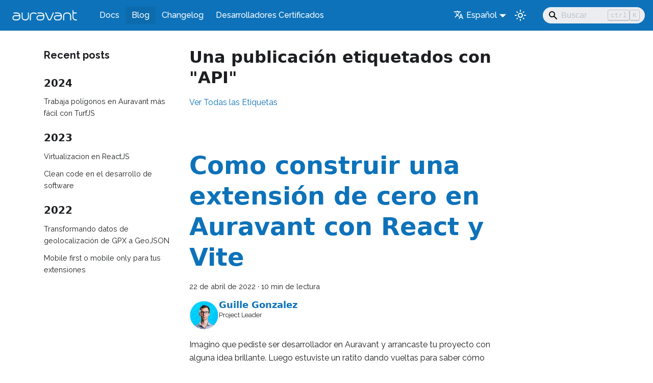

--- FILE ---
content_type: text/html
request_url: https://developers.auravant.com/blog/tags/api/
body_size: 4205
content:
<!doctype html>
<html lang="es" dir="ltr" class="blog-wrapper blog-tags-post-list-page plugin-blog plugin-id-default" data-has-hydrated="false">
<head>
<meta charset="UTF-8">
<meta name="generator" content="Docusaurus v3.5.2">
<title data-rh="true">Una publicación etiquetados con &quot;API&quot; | Auravant Developers</title><meta data-rh="true" name="viewport" content="width=device-width,initial-scale=1"><meta data-rh="true" name="twitter:card" content="summary_large_image"><meta data-rh="true" property="og:url" content="https://developers.auravant.com/blog/tags/api/"><meta data-rh="true" property="og:locale" content="es"><meta data-rh="true" property="og:locale:alternate" content="en"><meta data-rh="true" name="docusaurus_locale" content="es"><meta data-rh="true" name="docsearch:language" content="es"><meta data-rh="true" property="og:title" content="Una publicación etiquetados con &quot;API&quot; | Auravant Developers"><meta data-rh="true" name="docusaurus_tag" content="blog_tags_posts"><meta data-rh="true" name="docsearch:docusaurus_tag" content="blog_tags_posts"><link data-rh="true" rel="icon" href="/img/devDocs.png"><link data-rh="true" rel="canonical" href="https://developers.auravant.com/blog/tags/api/"><link data-rh="true" rel="alternate" href="https://developers.auravant.com/blog/tags/api/" hreflang="es"><link data-rh="true" rel="alternate" href="https://developers.auravant.com/en/blog/tags/api/" hreflang="en"><link data-rh="true" rel="alternate" href="https://developers.auravant.com/blog/tags/api/" hreflang="x-default"><link rel="alternate" type="application/rss+xml" href="/blog/rss.xml" title="Auravant Developers RSS Feed">
<link rel="alternate" type="application/atom+xml" href="/blog/atom.xml" title="Auravant Developers Atom Feed">



<link rel="icon" href="/img/devDocs.png">
<link rel="apple-touch-icon" href="/img/devDocs.png">
<link rel="manifest" href="/manifest.json">
<meta name="theme-color" content="#0d72b9">
<link rel="preconnect" href="https://www.google-analytics.com">
<link rel="preconnect" href="https://www.googletagmanager.com">
<script async src="https://www.googletagmanager.com/gtag/js?id=GTM-N8LLGZ2"></script>
<script>function gtag(){dataLayer.push(arguments)}window.dataLayer=window.dataLayer||[],gtag("js",new Date),gtag("config","GTM-N8LLGZ2",{anonymize_ip:!0})</script><link rel="stylesheet" href="/assets/css/styles.50ec6b05.css">
<script src="/assets/js/runtime~main.5a163dcd.js" defer="defer"></script>
<script src="/assets/js/main.d0feb672.js" defer="defer"></script>
</head>
<body class="navigation-with-keyboard">
<script>!function(){function t(t){document.documentElement.setAttribute("data-theme",t)}var e=function(){try{return new URLSearchParams(window.location.search).get("docusaurus-theme")}catch(t){}}()||function(){try{return window.localStorage.getItem("theme")}catch(t){}}();t(null!==e?e:"light")}(),function(){try{const n=new URLSearchParams(window.location.search).entries();for(var[t,e]of n)if(t.startsWith("docusaurus-data-")){var a=t.replace("docusaurus-data-","data-");document.documentElement.setAttribute(a,e)}}catch(t){}}()</script><div id="__docusaurus"><div role="region" aria-label="Saltar al contenido principal"><a class="skipToContent_gu5v" href="#__docusaurus_skipToContent_fallback">Saltar al contenido principal</a></div><nav aria-label="Principal" class="navbar navbar--fixed-top"><div class="navbar__inner"><div class="navbar__items"><button aria-label="Alternar barra lateral" aria-expanded="false" class="navbar__toggle clean-btn" type="button"><svg width="30" height="30" viewBox="0 0 30 30" aria-hidden="true"><path stroke="currentColor" stroke-linecap="round" stroke-miterlimit="10" stroke-width="2" d="M4 7h22M4 15h22M4 23h22"></path></svg></button><a class="navbar__brand" href="/"><div class="navbar__logo"><img src="/img/avt-white.svg" alt="Auravant" class="themedComponent_mlkZ themedComponent--light_NVdE"><img src="/img/avt-white.svg" alt="Auravant" class="themedComponent_mlkZ themedComponent--dark_xIcU"></div></a><a class="navbar__item navbar__link" href="/docs/intro/getting_started/">Docs</a><a aria-current="page" class="navbar__item navbar__link navbar__link--active" href="/blog/">Blog</a><a class="navbar__item navbar__link" href="/docs/changelog/">Changelog</a><a class="navbar__item navbar__link" href="/docs/partners/intro/">Desarrolladores Certificados</a></div><div class="navbar__items navbar__items--right"><div class="navbar__item dropdown dropdown--hoverable dropdown--right"><a href="#" aria-haspopup="true" aria-expanded="false" role="button" class="navbar__link"><svg viewBox="0 0 24 24" width="20" height="20" aria-hidden="true" class="iconLanguage_Ax7J"><path fill="currentColor" d="M12.87 15.07l-2.54-2.51.03-.03c1.74-1.94 2.98-4.17 3.71-6.53H17V4h-7V2H8v2H1v1.99h11.17C11.5 7.92 10.44 9.75 9 11.35 8.07 10.32 7.3 9.19 6.69 8h-2c.73 1.63 1.73 3.17 2.98 4.56l-5.09 5.02L4 19l5-5 3.11 3.11.76-2.04zM18.5 10h-2L12 22h2l1.12-3h4.75L21 22h2l-4.5-12zm-2.62 7l1.62-4.33L19.12 17h-3.24z"></path></svg>Español</a><ul class="dropdown__menu"><li><a href="/blog/tags/api/" target="_self" rel="noopener noreferrer" class="dropdown__link dropdown__link--active" lang="es">Español</a></li><li><a href="/en/blog/tags/api/" target="_self" rel="noopener noreferrer" class="dropdown__link" lang="en">English</a></li></ul></div><div class="toggle_kWbt colorModeToggle_GwZs"><button class="clean-btn toggleButton_fOL9 toggleButtonDisabled_STpu" type="button" disabled="" title="Switch between dark and light mode (currently light mode)" aria-label="Switch between dark and light mode (currently light mode)" aria-live="polite"><svg viewBox="0 0 24 24" width="24" height="24" class="lightToggleIcon_DCeJ"><path fill="currentColor" d="M12,9c1.65,0,3,1.35,3,3s-1.35,3-3,3s-3-1.35-3-3S10.35,9,12,9 M12,7c-2.76,0-5,2.24-5,5s2.24,5,5,5s5-2.24,5-5 S14.76,7,12,7L12,7z M2,13l2,0c0.55,0,1-0.45,1-1s-0.45-1-1-1l-2,0c-0.55,0-1,0.45-1,1S1.45,13,2,13z M20,13l2,0c0.55,0,1-0.45,1-1 s-0.45-1-1-1l-2,0c-0.55,0-1,0.45-1,1S19.45,13,20,13z M11,2v2c0,0.55,0.45,1,1,1s1-0.45,1-1V2c0-0.55-0.45-1-1-1S11,1.45,11,2z M11,20v2c0,0.55,0.45,1,1,1s1-0.45,1-1v-2c0-0.55-0.45-1-1-1C11.45,19,11,19.45,11,20z M5.99,4.58c-0.39-0.39-1.03-0.39-1.41,0 c-0.39,0.39-0.39,1.03,0,1.41l1.06,1.06c0.39,0.39,1.03,0.39,1.41,0s0.39-1.03,0-1.41L5.99,4.58z M18.36,16.95 c-0.39-0.39-1.03-0.39-1.41,0c-0.39,0.39-0.39,1.03,0,1.41l1.06,1.06c0.39,0.39,1.03,0.39,1.41,0c0.39-0.39,0.39-1.03,0-1.41 L18.36,16.95z M19.42,5.99c0.39-0.39,0.39-1.03,0-1.41c-0.39-0.39-1.03-0.39-1.41,0l-1.06,1.06c-0.39,0.39-0.39,1.03,0,1.41 s1.03,0.39,1.41,0L19.42,5.99z M7.05,18.36c0.39-0.39,0.39-1.03,0-1.41c-0.39-0.39-1.03-0.39-1.41,0l-1.06,1.06 c-0.39,0.39-0.39,1.03,0,1.41s1.03,0.39,1.41,0L7.05,18.36z"></path></svg><svg viewBox="0 0 24 24" width="24" height="24" class="darkToggleIcon_DFgp"><path fill="currentColor" d="M9.37,5.51C9.19,6.15,9.1,6.82,9.1,7.5c0,4.08,3.32,7.4,7.4,7.4c0.68,0,1.35-0.09,1.99-0.27C17.45,17.19,14.93,19,12,19 c-3.86,0-7-3.14-7-7C5,9.07,6.81,6.55,9.37,5.51z M12,3c-4.97,0-9,4.03-9,9s4.03,9,9,9s9-4.03,9-9c0-0.46-0.04-0.92-0.1-1.36 c-0.98,1.37-2.58,2.26-4.4,2.26c-2.98,0-5.4-2.42-5.4-5.4c0-1.81,0.89-3.42,2.26-4.4C12.92,3.04,12.46,3,12,3L12,3z"></path></svg></button></div><div class="navbarSearchContainer_IP3a"><div class="navbar__search searchBarContainer_NW3z" dir="ltr"><input placeholder="Buscar" aria-label="Search" class="navbar__search-input"><div class="loadingRing_RJI3 searchBarLoadingRing_YnHq"><div></div><div></div><div></div><div></div></div></div></div></div></div><div role="presentation" class="navbar-sidebar__backdrop"></div></nav><div id="__docusaurus_skipToContent_fallback" class="main-wrapper mainWrapper_IbdI"><div class="container margin-vert--lg"><div class="row"><aside class="col col--3"><nav class="sidebar_GnOS thin-scrollbar" aria-label="Navegación de publicaciones recientes"><div class="sidebarItemTitle_aARK margin-bottom--md">Recent posts</div><div role="group"><h3 class="yearGroupHeading_JJC_">2024</h3><ul class="sidebarItemList_a8Ne clean-list"><li class="sidebarItem_Otbb"><a class="sidebarItemLink_OBo2" href="/blog/2024/01/15/post-7/">Trabaja polígonos en Auravant más fácil con TurfJS</a></li></ul></div><div role="group"><h3 class="yearGroupHeading_JJC_">2023</h3><ul class="sidebarItemList_a8Ne clean-list"><li class="sidebarItem_Otbb"><a class="sidebarItemLink_OBo2" href="/blog/2023/11/16/post-8/">Virtualizacion en ReactJS</a></li><li class="sidebarItem_Otbb"><a class="sidebarItemLink_OBo2" href="/blog/2023/10/05/post-6/">Clean code en el desarrollo de software</a></li></ul></div><div role="group"><h3 class="yearGroupHeading_JJC_">2022</h3><ul class="sidebarItemList_a8Ne clean-list"><li class="sidebarItem_Otbb"><a class="sidebarItemLink_OBo2" href="/blog/2022/12/21/post-5/">Transformando datos de geolocalización de GPX a GeoJSON</a></li><li class="sidebarItem_Otbb"><a class="sidebarItemLink_OBo2" href="/blog/2022/10/12/post-4/">Mobile first o mobile only para tus extensiones</a></li></ul></div></nav></aside><main class="col col--7"><header class="margin-bottom--xl"><h1>Una publicación etiquetados con &quot;API&quot;</h1><a href="/blog/tags/">Ver Todas las Etiquetas</a></header><article class="margin-bottom--xl"><header><h2 class="title_xzwX"><a href="/blog/2022/04/22/post-2/">Como construir una extensión de cero en Auravant con React y Vite</a></h2><div class="container_HY9_ margin-vert--md"><time datetime="2022-04-22T00:00:00.000Z">22 de abril de 2022</time> · <!-- -->10 min de lectura</div><div class="margin-top--md margin-bottom--sm row"><div class="col col--12 authorCol_uEq3"><div class="avatar margin-bottom--sm"><a href="mailto:guillegonzalez@auravant.com" target="_blank" rel="noopener noreferrer" class="avatar__photo-link"><img class="avatar__photo authorImage_jm9X" src="/assets/images/Guille-Gonzalez-8ea200bf4367731e37668faf8b222c1c.png" alt="Guille Gonzalez"></a><div class="avatar__intro authorDetails_y1_j"><div class="avatar__name"><a href="mailto:guillegonzalez@auravant.com" target="_blank" rel="noopener noreferrer"><span class="authorName_w5sO">Guille Gonzalez</span></a></div><small class="authorTitle_Vx41" title="Project Leader">Project Leader</small><div class="authorSocials_pKHU"></div></div></div></div></div></header><div class="markdown"><p>Imagino que pediste ser desarrollador en Auravant y arrancaste tu proyecto con alguna idea brillante. Luego estuviste un ratito dando vueltas para saber cómo encarar la extensión. ¿De dónde tengo que sacar la información que quiero? ¿Qué tengo que usar para interactuar con la plataforma?</p>
<p>En esta guía te cuento cuál puede ser tu punto de partida.</p>
<p><img decoding="async" loading="lazy" alt="thumbnail image" src="/assets/images/post-2-thumbnail-4478592a9b672b1db2accfeeabc19b81.jpg" width="7952" height="5304" class="img_wQsy"></p></div><footer class="row docusaurus-mt-lg"><div class="col col--9"><b>Etiquetas:</b><ul class="tags_aHIs padding--none margin-left--sm"><li class="tag_nwHU"><a class="tag_QDqo tagRegular_RTiO" href="/blog/tags/vite/">vite</a></li><li class="tag_nwHU"><a class="tag_QDqo tagRegular_RTiO" href="/blog/tags/react/">react</a></li><li class="tag_nwHU"><a class="tag_QDqo tagRegular_RTiO" href="/blog/tags/extensiones/">extensiones</a></li><li class="tag_nwHU"><a class="tag_QDqo tagRegular_RTiO" href="/blog/tags/auravant/">auravant</a></li><li class="tag_nwHU"><a class="tag_QDqo tagRegular_RTiO" href="/blog/tags/api/">API</a></li><li class="tag_nwHU"><a class="tag_QDqo tagRegular_RTiO" href="/blog/tags/sdk/">SDK</a></li><li class="tag_nwHU"><a class="tag_QDqo tagRegular_RTiO" href="/blog/tags/ndvi/">ndvi</a></li><li class="tag_nwHU"><a class="tag_QDqo tagRegular_RTiO" href="/blog/tags/area/">area</a></li><li class="tag_nwHU"><a class="tag_QDqo tagRegular_RTiO" href="/blog/tags/lote/">lote</a></li><li class="tag_nwHU"><a class="tag_QDqo tagRegular_RTiO" href="/blog/tags/campo/">campo</a></li><li class="tag_nwHU"><a class="tag_QDqo tagRegular_RTiO" href="/blog/tags/selector/">selector</a></li></ul></div><div class="col text--right col--3"><a aria-label="Read more about Como construir una extensión de cero en Auravant con React y Vite" href="/blog/2022/04/22/post-2/"><b>Leer Más</b></a></div></footer></article><nav class="pagination-nav" aria-label="Navegación por la página de la lista de blogs "></nav></main></div></div></div><footer class="footer footer--dark"><div class="container container-fluid"><div class="footer__bottom text--center"><div class="footer__copyright">Copyright © 2022 Auravant</div></div></div></footer></div>
</body>
</html>

--- FILE ---
content_type: application/javascript
request_url: https://developers.auravant.com/assets/js/e7426bea.111f5fbb.js
body_size: 1425
content:
"use strict";(self.webpackChunkmy_website=self.webpackChunkmy_website||[]).push([[9199],{15431:(e,t,a)=>{a.r(t),a.d(t,{assets:()=>r,contentTitle:()=>i,default:()=>p,frontMatter:()=>s,metadata:()=>l,toc:()=>c});var n=a(74848),o=a(28453);const s={title:"Como construir una extensi\xf3n de cero en Auravant con React y Vite",authors:"ggonzalez",tags:["vite","react","extensiones","auravant","API","SDK","ndvi","area","lote","campo","selector"],description:"Art\xedculo detallado sobre c\xf3mo construir una extensi\xf3n desde el set-up hasta producci\xf3n",image:"./assets/post-2/post-2-thumbnail.jpg",hide_table_of_contents:!0},i=void 0,l={permalink:"/blog/2022/04/22/post-2",source:"@site/blog/2022-04-22-post-2.md",title:"Como construir una extensi\xf3n de cero en Auravant con React y Vite",description:"Art\xedculo detallado sobre c\xf3mo construir una extensi\xf3n desde el set-up hasta producci\xf3n",date:"2022-04-22T00:00:00.000Z",tags:[{inline:!0,label:"vite",permalink:"/blog/tags/vite"},{inline:!0,label:"react",permalink:"/blog/tags/react"},{inline:!0,label:"extensiones",permalink:"/blog/tags/extensiones"},{inline:!0,label:"auravant",permalink:"/blog/tags/auravant"},{inline:!0,label:"API",permalink:"/blog/tags/api"},{inline:!0,label:"SDK",permalink:"/blog/tags/sdk"},{inline:!0,label:"ndvi",permalink:"/blog/tags/ndvi"},{inline:!0,label:"area",permalink:"/blog/tags/area"},{inline:!0,label:"lote",permalink:"/blog/tags/lote"},{inline:!0,label:"campo",permalink:"/blog/tags/campo"},{inline:!0,label:"selector",permalink:"/blog/tags/selector"}],readingTime:9.745,hasTruncateMarker:!0,authors:[{name:"Guille Gonzalez",title:"Project Leader",email:"guillegonzalez@auravant.com",imageURL:"./authors-assets/Guille-Gonzalez.png",key:"ggonzalez",page:null}],frontMatter:{title:"Como construir una extensi\xf3n de cero en Auravant con React y Vite",authors:"ggonzalez",tags:["vite","react","extensiones","auravant","API","SDK","ndvi","area","lote","campo","selector"],description:"Art\xedculo detallado sobre c\xf3mo construir una extensi\xf3n desde el set-up hasta producci\xf3n",image:"./assets/post-2/post-2-thumbnail.jpg",hide_table_of_contents:!0},unlisted:!1,prevItem:{title:"EPSG:3857 y EPSG:4326 \xbfComo transformar coordenadas entre estos?",permalink:"/blog/2022/09/09/post-3"},nextItem:{title:"Todo lo que necesitas saber sobre representacion geoespacial",permalink:"/blog/2022/03/22/post-1"}},r={image:a(89192).A,authorsImageUrls:[a(15784).A]},c=[];function u(e){const t={img:"img",p:"p",...(0,o.R)(),...e.components};return(0,n.jsxs)(n.Fragment,{children:[(0,n.jsx)(t.p,{children:"Imagino que pediste ser desarrollador en Auravant y arrancaste tu proyecto con alguna idea brillante. Luego estuviste un ratito dando vueltas para saber c\xf3mo encarar la extensi\xf3n. \xbfDe d\xf3nde tengo que sacar la informaci\xf3n que quiero? \xbfQu\xe9 tengo que usar para interactuar con la plataforma?"}),"\n",(0,n.jsx)(t.p,{children:"En esta gu\xeda te cuento cu\xe1l puede ser tu punto de partida."}),"\n",(0,n.jsx)(t.p,{children:(0,n.jsx)(t.img,{alt:"thumbnail image",src:a(63593).A+"",width:"7952",height:"5304"})})]})}function p(e={}){const{wrapper:t}={...(0,o.R)(),...e.components};return t?(0,n.jsx)(t,{...e,children:(0,n.jsx)(u,{...e})}):u(e)}},89192:(e,t,a)=>{a.d(t,{A:()=>n});const n=a.p+"assets/images/post-2-thumbnail-4478592a9b672b1db2accfeeabc19b81.jpg"},15784:(e,t,a)=>{a.d(t,{A:()=>n});const n=a.p+"assets/images/Guille-Gonzalez-8ea200bf4367731e37668faf8b222c1c.png"},63593:(e,t,a)=>{a.d(t,{A:()=>n});const n=a.p+"assets/images/post-2-thumbnail-4478592a9b672b1db2accfeeabc19b81.jpg"},28453:(e,t,a)=>{a.d(t,{R:()=>i,x:()=>l});var n=a(96540);const o={},s=n.createContext(o);function i(e){const t=n.useContext(s);return n.useMemo((function(){return"function"==typeof e?e(t):{...t,...e}}),[t,e])}function l(e){let t;return t=e.disableParentContext?"function"==typeof e.components?e.components(o):e.components||o:i(e.components),n.createElement(s.Provider,{value:t},e.children)}}}]);

--- FILE ---
content_type: application/javascript
request_url: https://developers.auravant.com/assets/js/6b892662.4d6a131b.js
body_size: 134
content:
"use strict";(self.webpackChunkmy_website=self.webpackChunkmy_website||[]).push([[3242],{93836:a=>{a.exports=JSON.parse('{"tag":{"label":"API","permalink":"/blog/tags/api","allTagsPath":"/blog/tags","count":1,"unlisted":false},"listMetadata":{"permalink":"/blog/tags/api","page":1,"postsPerPage":10,"totalPages":1,"totalCount":1,"blogDescription":"Blog","blogTitle":"Blog"}}')}}]);

--- FILE ---
content_type: application/javascript
request_url: https://developers.auravant.com/assets/js/36994c47.c0ef6108.js
body_size: 44
content:
"use strict";(self.webpackChunkmy_website=self.webpackChunkmy_website||[]).push([[9858],{45516:e=>{e.exports=JSON.parse('{"name":"docusaurus-plugin-content-blog","id":"default"}')}}]);

--- FILE ---
content_type: image/svg+xml
request_url: https://developers.auravant.com/img/avt-white.svg
body_size: 2067
content:
<svg xmlns="http://www.w3.org/2000/svg" viewBox="0 0 250 56"><path d="M30.28,45.65H23.59a9,9,0,1,1,0-18H37.92a8,8,0,0,0-7.64-5.85H19.6a1.72,1.72,0,0,1,0-3.43H30.28a11.52,11.52,0,0,1,11.4,11.33v4.65a11.52,11.52,0,0,1-11.4,11.33M23.59,31.06a5.58,5.58,0,1,0,0,11.16h6.69a8,8,0,0,0,7.9-7.9V31.06Z" style="fill:#fff"/><path d="M59.59,45.65H57.41A11.45,11.45,0,0,1,46.08,34.46V20.08a1.72,1.72,0,1,1,3.43,0V34.44a8,8,0,0,0,7.9,7.78h2.18a8,8,0,0,0,7.9-7.9V20.08a1.72,1.72,0,1,1,3.43,0V34.44A11.45,11.45,0,0,1,59.59,45.65" style="fill:#fff"/><path d="M76.11,45.65a1.73,1.73,0,0,1-1.75-1.75V29.55A11.45,11.45,0,0,1,85.7,18.34H89a11.07,11.07,0,0,1,8,3.29,1.58,1.58,0,0,1,.54,1.23,1.72,1.72,0,0,1-1.68,1.75,1.69,1.69,0,0,1-1.25-.51A8.17,8.17,0,0,0,89,21.77H85.69a8.08,8.08,0,0,0-7.9,7.74V43.9a1.72,1.72,0,0,1-1.69,1.75" style="fill:#fff"/><path d="M112.53,45.65h-6.69a9,9,0,1,1,0-18h14.33a8,8,0,0,0-7.64-5.85H101.86a1.72,1.72,0,0,1,0-3.43h10.67a11.52,11.52,0,0,1,11.4,11.33v4.65a11.52,11.52,0,0,1-11.4,11.33m-6.69-14.59a5.58,5.58,0,1,0,0,11.16h6.69a8,8,0,0,0,7.9-7.9V31.06Z" style="fill:#fff"/><path d="M172.45,45.65h-6.7a9,9,0,1,1,0-18h14.34a8,8,0,0,0-7.64-5.85H161.77a1.72,1.72,0,0,1,0-3.43h10.68a11.52,11.52,0,0,1,11.39,11.33v4.65a11.52,11.52,0,0,1-11.39,11.34m-6.7-14.6a5.58,5.58,0,1,0,0,11.16h6.7a8,8,0,0,0,7.9-7.9V31.05Z" style="fill:#fff"/><path d="M213.81,45.65a1.73,1.73,0,0,1-1.69-1.75V29.66a8,8,0,0,0-7.9-7.9h-4.64a8.08,8.08,0,0,0-7.9,7.75V43.89a1.72,1.72,0,1,1-3.44,0V29.54a11.46,11.46,0,0,1,11.34-11.21h4.64a11.42,11.42,0,0,1,11.34,11.21V43.89a1.74,1.74,0,0,1-1.75,1.76" style="fill:#fff"/><path d="M233.77,45.76h-2.29a11.23,11.23,0,0,1-11.22-11.22V11.93a1.72,1.72,0,0,1,3.44,0v6.45h9.47a1.72,1.72,0,1,1,0,3.44H223.7V34.54a7.79,7.79,0,0,0,7.78,7.78h2.29a1.73,1.73,0,0,1,1.69,1.75,1.71,1.71,0,0,1-1.69,1.69" style="fill:#fff"/><path d="M154.52,18.29a1.59,1.59,0,0,0-1.49,1l-9.17,21.35a2.57,2.57,0,0,1-2.37,1.57h0a2.58,2.58,0,0,1-2.38-1.57l-9.16-21.35a1.59,1.59,0,0,0-1.49-1A1.68,1.68,0,0,0,126.71,20a1.42,1.42,0,0,0,.17.76L136.05,42a5.77,5.77,0,0,0,5.42,3.65h0A5.77,5.77,0,0,0,146.91,42l9.16-21.29a1.36,1.36,0,0,0,.18-.76,1.68,1.68,0,0,0-1.73-1.66" style="fill:#fff"/></svg>

--- FILE ---
content_type: application/javascript; charset=UTF-8
request_url: https://www.googletagmanager.com/gtag/js?id=GTM-N8LLGZ2
body_size: 204237
content:

// Copyright 2012 Google Inc. All rights reserved.
 
 (function(w,g){w[g]=w[g]||{};
 w[g].e=function(s){return eval(s);};})(window,'google_tag_manager');
 
(function(){

var data = {
"resource": {
  "version":"404",
  
  "macros":[{"function":"__v","vtp_dataLayerVersion":2,"vtp_setDefaultValue":false,"vtp_name":"eventCategory"},{"function":"__v","vtp_dataLayerVersion":2,"vtp_setDefaultValue":false,"vtp_name":"eventLabel"},{"function":"__e"},{"function":"__u","vtp_component":"HOST","vtp_enableMultiQueryKeys":false,"vtp_enableIgnoreEmptyQueryParam":false},{"function":"__j","convert_undefined_to":"noemail","vtp_name":"usuario.email"},{"function":"__dbg"},{"function":"__jsm","vtp_javascript":["template","(function(){return ",["escape",["macro",5],8,16],"?!0:\"undefined\"!==typeof debugMode?debugMode:!1})();"]},{"function":"__k","vtp_decodeCookie":false,"vtp_name":"aura_uid"},{"function":"__j","convert_null_to":["macro",7],"convert_undefined_to":["macro",7],"vtp_name":"usuario.uid"},{"function":"__k","vtp_decodeCookie":false,"vtp_name":"aura_aid"},{"function":"__j","convert_null_to":["macro",9],"convert_undefined_to":["macro",9],"vtp_name":"usuario.aid"},{"function":"__k","vtp_decodeCookie":false,"vtp_name":"aura_itu"},{"function":"__remm","convert_undefined_to":"No detectado","vtp_setDefaultValue":false,"vtp_input":["macro",11],"vtp_fullMatch":true,"vtp_replaceAfterMatch":true,"vtp_ignoreCase":true,"vtp_map":["list",["map","key","^10$","value","Gratuito"],["map","key","^15$","value","Estudiante"],["map","key","^(70|71|72|92|93|94)$","value","Gestión"],["map","key","^(12|22|41|73|74|75|95|96|97)$","value","Profesional"],["map","key","^(76|77|78|98|99|100)$","value","Profesional Full"]]},{"function":"__j","convert_null_to":["macro",12],"convert_undefined_to":["macro",12],"vtp_name":"usuario.tipo_usuario"},{"function":"__j","vtp_name":"usuario.dev"},{"function":"__j","vtp_name":"usuario.locale"},{"function":"__u","vtp_component":"PATH","vtp_enableMultiQueryKeys":false,"vtp_enableIgnoreEmptyQueryParam":false},{"function":"__jsm","convert_null_to":["macro",15],"convert_undefined_to":["macro",15],"vtp_javascript":["template","(function(){var a=document.getElementsByTagName(\"html\")[0].getAttribute(\"lang\");\"accounts.auravant.com\"==",["escape",["macro",3],8,16],"\u0026\u00260\u003E",["escape",["macro",16],8,16],".indexOf(\"checkout\")?(a=window.location.href.indexOf(\"locale\"),a=0\u003Ca?window.location.href.substring(a,5):navigator.language.replace(\"-\",\"_\")):\"undefined\"!=typeof usuario?a=usuario.locale:null!=a\u0026\u0026(a=a.substring(0,2));return a})();"]},{"function":"__k","vtp_decodeCookie":false,"vtp_name":"aura_quota"},{"function":"__j","convert_null_to":["macro",18],"convert_undefined_to":["macro",18],"vtp_name":"usuario.ha.cuota"},{"function":"__j","vtp_name":"usuario.ha.consumidas"},{"function":"__jsm","vtp_javascript":["template","(function(){var a=localStorage.getItem(\"cantLotes\");return a?1*a:void 0})();"]},{"function":"__jsm","convert_null_to":["macro",20],"convert_undefined_to":["macro",20],"vtp_javascript":["template","(function(){return ",["escape",["macro",20],8,16],"+(",["escape",["macro",21],8,16],"?",["escape",["macro",21],8,16],"\/100:0)})();"]},{"function":"__j","vtp_name":"usuario.fecha_alta"},{"function":"__jsm","vtp_javascript":["template","(function(){return\"ILIMITADAS\"==",["escape",["macro",19],8,16],"?1:Math.round(",["escape",["macro",20],8,16],"\/",["escape",["macro",19],8,16],"*100)})();"]},{"function":"__k","vtp_decodeCookie":false,"vtp_name":"mtc_id"},{"function":"__j","convert_undefined_to":"unknown","vtp_name":"usuario.escritorio_seleccionado"},{"function":"__jsm","vtp_javascript":["template","(function(){if(1==",["escape",["macro",26],8,16],"||0\u003C",["escape",["macro",4],8,16],".indexOf(\"@auravant\"))return\"Auravanter\";if(0\u003C",["escape",["macro",4],8,16],".indexOf(\"@prueba\"))return\"Tester\";if(null!=",["escape",["macro",26],8,16],"\u0026\u0026\"unknown\"!=",["escape",["macro",26],8,16],"||\"No detectado\"!=",["escape",["macro",13],8,16],"){if(null!=",["escape",["macro",26],8,16],"\u0026\u0026\"unknown\"!=",["escape",["macro",26],8,16],"||\"Gratuito\"==",["escape",["macro",13],8,16],"||\"Estudiante\"==",["escape",["macro",13],8,16],"||\"Investigador\"==",["escape",["macro",13],8,16],"){if(null!=",["escape",["macro",26],8,16],"\u0026\u0026\"unknown\"!=",["escape",["macro",26],8,16],"){var a=\n[1,36,39,40,43,44,73,74,75,76,77,82,86,121,123,132,143,146,152,160,186,206,220,232,282,284,295,130];return 0\u003Ca.indexOf(",["escape",["macro",26],8,16],")?\"W_allowlist\":\"W_disallowlist\"}return\"P_free\"}return\"P_premium\"}return\"No_detected\"})();"]},{"function":"__j","vtp_name":"usuario.perfil"},{"function":"__v","vtp_dataLayerVersion":2,"vtp_setDefaultValue":false,"vtp_name":"eventValue"},{"function":"__u","vtp_component":"URL","vtp_enableMultiQueryKeys":false,"vtp_enableIgnoreEmptyQueryParam":false},{"function":"__v","vtp_dataLayerVersion":1,"vtp_setDefaultValue":false,"vtp_name":"eventAction"},{"function":"__v","vtp_dataLayerVersion":1,"vtp_setDefaultValue":true,"vtp_defaultValue":"","vtp_name":"properties"},{"function":"__jsm","vtp_javascript":["template","(function(){var a=",["escape",["macro",32],8,16],";return JSON.stringify(a)})();"]},{"function":"__j","vtp_name":"usuario.encrypted_uid"},{"function":"__jsm","vtp_javascript":["template","(function(){var a=",["escape",["macro",0],8,16],"+\"_\"+",["escape",["macro",1],8,16],";return a.replaceAll(\" \",\"_\").toLowerCase()})();"]},{"function":"__v","vtp_dataLayerVersion":2,"vtp_setDefaultValue":false,"vtp_name":"source"},{"function":"__jsm","convert_null_to":"true","vtp_javascript":["template","(function(){var a=localStorage.getItem(\"marca_blanca\")||1\u003Cwindow.location.href.indexOf(\"cropchain\")||1\u003Cwindow.location.href.indexOf(\"accounts\")\u0026\u00261\u003Cwindow.location.href.indexOf(\"s\\x3d\");return!0===a})();"]},{"function":"__awec","vtp_mode":"MANUAL","vtp_email":["macro",4],"vtp_isAutoCollectPiiEnabledFlag":false},{"function":"__c","vtp_value":"660206044"},{"function":"__u","vtp_enableMultiQueryKeys":false,"vtp_enableIgnoreEmptyQueryParam":false},{"function":"__jsm","vtp_javascript":["template","(function(){return screen.width})();"]},{"function":"__jsm","vtp_javascript":["template","(function(){return ",["escape",["macro",0],8,16],"+\" \"+",["escape",["macro",1],8,16],"})();"]},{"function":"__smm","vtp_setDefaultValue":true,"vtp_input":["macro",42],"vtp_defaultValue":"false","vtp_map":["list",["map","key","New Field Finished","value","true"],["map","key","Field Selected","value","true"],["map","key","Field Transfered","value","true"],["map","key","Field Shared","value","true"],["map","key","Farm Record Form Finished","value","true"],["map","key","Farm Record Form Downloaded","value","true"],["map","key","Order Finished","value","true"],["map","key","Order Downloaded","value","true"],["map","key","Crop Status Viewed","value","true"],["map","key","Crop Status Downloaded","value","true"],["map","key","Management Zones Finished","value","true"],["map","key","Management Zones Downloaded","value","true"],["map","key","Anomalies Viewed","value","true"],["map","key","Histogram Updated","value","true"],["map","key","Report Saved","value","true"],["map","key","Report Downloaded","value","true"],["map","key","Zoning Started","value","true"],["map","key","My Maps Created","value","true"],["map","key","My Maps Downloaded","value","true"],["map","key","User Layer Uploaded","value","true"],["map","key","Compare Used","value","true"],["map","key","Ruler Used","value","true"],["map","key","Platform Opened","value","true"],["map","key","Extension Installed","value","true"],["map","key","Extension Used","value","true"],["map","key","Planning Finished","value","true"],["map","key","Feed Posted","value","true"],["map","key","Sampling Finished","value","true"],["map","key","Sampling Downloaded","value","true"],["map","key","Help Visited","value","true"]]},{"function":"__k","vtp_decodeCookie":false,"vtp_name":"aura_d"},{"function":"__jsm","vtp_javascript":["template","(function(){var a=jQuery(\"#dwc-mAPI\").text()||\"{}\";a=JSON.parse(a);return a=localStorage.getItem(\"lastfarmrecord\")||a.lastfarmrecord})();"]},{"function":"__v","vtp_name":"gtm.elementUrl","vtp_dataLayerVersion":1},{"function":"__v","vtp_name":"gtm.triggers","vtp_dataLayerVersion":2,"vtp_setDefaultValue":true,"vtp_defaultValue":""},{"function":"__jsm","vtp_javascript":["template","(function(){var a=localStorage.getItem(\"country\")||0;return a})();"]},{"function":"__smm","vtp_setDefaultValue":true,"vtp_input":["macro",48],"vtp_defaultValue":"0","vtp_map":["list",["map","key","ar","value","ar"],["map","key","uy","value","uy"],["map","key","br","value","br"],["map","key","es","value","es"],["map","key","eu","value","eu"],["map","key","at","value","eu"],["map","key","be","value","eu"],["map","key","cy","value","eu"],["map","key","ee","value","eu"],["map","key","fi","value","eu"],["map","key","fr","value","eu"],["map","key","de","value","eu"],["map","key","gr","value","eu"],["map","key","ie","value","eu"],["map","key","it","value","eu"],["map","key","lv","value","eu"],["map","key","lt","value","eu"],["map","key","lu","value","eu"],["map","key","mt","value","eu"],["map","key","nl","value","eu"],["map","key","pt","value","eu"],["map","key","sk","value","eu"],["map","key","si","value","eu"]]},{"function":"__jsm","vtp_javascript":["template","(function(){return\"eu\"==",["escape",["macro",49],8,16],"?\"Europe\":Intl.DateTimeFormat().resolvedOptions().timeZone})();"]},{"function":"__jsm","vtp_javascript":["template","(function(){var a=new Date(",["escape",["macro",23],8,16],"),b=new Date;b.setDate(b.getDate()-15);var c=new Date;c.setDate(c.getDate()-90);var d=new Date;d.setDate(d.getDate()-1);var e=new Date;e.setDate(e.getDate()-2);return isNaN(a)||isNaN(b)?null:a.getTime()\u003Ed.getTime()?\"1 day\":a.getTime()\u003Ee.getTime()?\"2 days\":a.getTime()\u003Eb.getTime()?\"2 weeks\":a.getTime()\u003Ec.getTime()?\"3 months\":!1})();"]},{"function":"__v","vtp_name":"gtm.element","vtp_dataLayerVersion":1},{"function":"__v","vtp_dataLayerVersion":2,"vtp_setDefaultValue":false,"vtp_name":"cookie_type"},{"function":"__k","vtp_decodeCookie":true,"vtp_name":"moove_gdpr_popup"},{"function":"__k","vtp_decodeCookie":false,"vtp_name":"aura_multi"},{"function":"__j","vtp_name":"usuario.tenant"},{"function":"__k","vtp_decodeCookie":false,"vtp_name":"nps"},{"function":"__jsm","vtp_javascript":["template","(function(){var a=100;return Math.floor(Math.random()*a)})();"]},{"function":"__jsm","vtp_javascript":["template","(function(){var a=sessionStorage.getItem(\"banner-app-public\")||0;return a})();"]},{"function":"__jsm","convert_null_to":"0","convert_undefined_to":"0","vtp_javascript":["template","(function(){var a=jQuery(\"#dwc-mAPI\").text()||\"{}\";a=JSON.parse(a);return a=localStorage.getItem(\"appuser\")||a.appuser})();"]},{"function":"__k","convert_null_to":"0","convert_undefined_to":"0","vtp_decodeCookie":false,"vtp_name":"aura_c"},{"function":"__jsm","vtp_javascript":["template","(function(){return navigator.language||navigator.userLanguage})();"]},{"function":"__smm","vtp_setDefaultValue":true,"vtp_input":["macro",42],"vtp_defaultValue":"false","vtp_map":["list",["map","key","Pricing Viewed","value","last"],["map","key","Pricing Viewed with Discount","value","true"],["map","key","Checkout Form Started","value","true"],["map","key","Checkout Form Sended","value","true"],["map","key","Free Trial Asked","value","last"],["map","key","Free Trial Form Sended","value","true"],["map","key","Increase Quota Viewed","value","last"],["map","key","Upgrade Form Sended","value","true"],["map","key","Platform Opened","value","true"],["map","key","Feed Invitation Form Sended","value","true"],["map","key","Field Shared","value","shared"],["map","key","Farm Transfered","value","true"],["map","key","Farm Shared","value","shared"],["map","key","Farm Record Form Finished","value","last"],["map","key","Extension Install Requested","value","last"],["map","key","Student Form Sended","value","true"],["map","key","Extension Option Clicked","value","true"],["map","key","Multiple LoginIDs","value","true"],["map","key","Language Changed","value","last"],["map","key","HD Help Viewed","value","last"],["map","key","Lead B2B Form Started","value","last"],["map","key","Lead B2B Form Sended","value","true"],["map","key","Checkout Auth Started","value","last"],["map","key","Checkout Finished","value","true"],["map","key","Extension Trial Expired","value","last"],["map","key","Kit Digital Visited","value","last"],["map","key","Upgrade Viewed","value","last"],["map","key","Upgrade Form Sended","value","true"],["map","key","Academy Course","value","last"]]},{"function":"__j","vtp_name":"usuario.nombre"},{"function":"__jsm","convert_null_to":["macro",64],"convert_undefined_to":["macro",64],"convert_true_to":["macro",64],"convert_false_to":["macro",64],"vtp_javascript":["template","(function(){var b=usuario.nombre.split(\" \"),a;for(a=0;a\u003Cb.length;a++)b[a]=b[a][0].toUpperCase()+b[a].substr(1);return b.join(\" \")})();"]},{"function":"__j","vtp_name":"usuario.lastname"},{"function":"__jsm","convert_null_to":["macro",66],"convert_undefined_to":["macro",66],"convert_true_to":["macro",66],"convert_false_to":["macro",66],"vtp_javascript":["template","(function(){var b=usuario.apellido.split(\" \"),a;for(a=0;a\u003Cb.length;a++)b[a]=b[a][0].toUpperCase()+b[a].substr(1);return b.join(\" \")})();"]},{"function":"__v","vtp_dataLayerVersion":2,"vtp_setDefaultValue":false,"vtp_name":"LastAuraApp"},{"function":"__jsm","vtp_javascript":["template","(function(){var a=localStorage.getItem(\"product-tour\");return a})();"]},{"function":"__j","convert_null_to":"false","convert_undefined_to":"false","vtp_name":"productTourActive"},{"function":"__jsm","vtp_javascript":["template","(function(){var a=sessionStorage.getItem(\"pt-aplicacion\");return a})();"]},{"function":"__j","vtp_name":"usuario.verified_email"},{"function":"__jsm","vtp_javascript":["template","(function(){var a=localStorage.getItem(\"lastdownloadmap\");if(null==a||\"\"==a)return!1;a=new Date(a);a=a.getTime();var b=new Date;b=b.getTime();a=Math.floor((b-a)\/864E5);return 30\u003Ca})();"]},{"function":"__jsm","vtp_javascript":["template","(function(){var a=window.location.href;a=a.substring(a.indexOf(\"?\")+1);a=a.substr(0,a.length-a.indexOf(\"#\")-1);a=new URLSearchParams(a);return a.get(\"auravant_student\")})();"]},{"function":"__k","convert_null_to":["macro",74],"convert_undefined_to":["macro",74],"vtp_decodeCookie":false,"vtp_name":"aura_student"},{"function":"__smm","vtp_setDefaultValue":true,"vtp_input":["macro",42],"vtp_defaultValue":"false","vtp_map":["list",["map","key","New Field Started","value","true"],["map","key","New Field Finished","value","true"],["map","key","New Field Error","value","true"],["map","key","First Field Finished","value","true"],["map","key","Field Shared","value","true"],["map","key","Rotation Started","value","true"],["map","key","Rotation Finished","value","true"],["map","key","Farm Record Started","value","true"],["map","key","Farm Record Form Finished","value","true"],["map","key","Histogram Viewed","value","true"],["map","key","My Maps Created","value","true"],["map","key","My Maps Downloaded","value","true"],["map","key","Sign Up Started","value","true"],["map","key","Sign Up Finished","value","true"],["map","key","Sign Up Error","value","true"],["map","key","Platform Opened","value","true"],["map","key","Extension Installed","value","true"],["map","key","Extension Unistalled","value","true"],["map","key","Checkout Form Started","value","true"],["map","key","Checkout Form Sended","value","true"],["map","key","Zooning Started","value","true"],["map","key","Management Zones Finished","value","true"],["map","key","Management Zones Started","value","true"],["map","key","Fatal Error Viewed","value","true"],["map","key","Anomalies Saved","value","true"],["map","key","Auravant Assistant Shown","value","true"],["map","key","Lead B2B Form Sended","value","true"],["map","key","Auravant Assistant Clicked","value","true"],["map","key","Ruler Used","value","true"],["map","key","Banner Shown","value","true"],["map","key","Checkout Started","value","true"],["map","key","Map Editor Tool Used","value","true"],["map","key","Sampling Finished","value","true"],["map","key","AuraModal Error","value","true"]]},{"function":"__e"},{"function":"__jsm","vtp_javascript":["template","(function(){var a=localStorage.getItem(\"banner-lang\")||0;return a})();"]},{"function":"__jsm","vtp_javascript":["template","(function(){return localStorage.getItem(\"ll\")||\"2000-01-01\"})();"]},{"function":"__jsm","convert_undefined_to":"null","vtp_javascript":["template","(function(){var a=sessionStorage.getItem(\"initialTrafficSource\");return a})();"]},{"function":"__v","vtp_dataLayerVersion":2,"vtp_setDefaultValue":false,"vtp_name":"q_logins"},{"function":"__v","vtp_dataLayerVersion":2,"vtp_setDefaultValue":false,"vtp_name":"academy_lastcourse"},{"function":"__v","vtp_dataLayerVersion":2,"vtp_setDefaultValue":false,"vtp_name":"academy_lastlogin"},{"function":"__v","vtp_dataLayerVersion":2,"vtp_setDefaultValue":false,"vtp_name":"renovation_date"},{"function":"__jsm","vtp_javascript":["template","(function(){var a=window.location.href;a=a.substring(a.indexOf(\"?\")+1);a=a.replace(\/\\?\/g,\"\\x26\");a=a.substr(0,a.length-a.indexOf(\"#\")-1);a=new URLSearchParams(a);return a.get(\"utm_content\")})();"]},{"function":"__j","vtp_name":"window.location.href"},{"function":"__remm","vtp_setDefaultValue":true,"vtp_input":["macro",86],"vtp_fullMatch":true,"vtp_replaceAfterMatch":true,"vtp_defaultValue":"false","vtp_ignoreCase":true,"vtp_map":["list",["map","key",".*utm_content=upload-layer$","value","auravant.com\/upload"],["map","key",".*utm_content=compare$","value","auravant.com\/compare"]]},{"function":"__remm","vtp_setDefaultValue":true,"vtp_input":["macro",86],"vtp_fullMatch":true,"vtp_replaceAfterMatch":true,"vtp_defaultValue":"{\"es_AR\":\"\",\"es_ES\":\"\",\"pt_BR\":\"\",\"en_US\":\"\",\"fr_FR\":\"\"}","vtp_ignoreCase":true,"vtp_map":["list",["map","key",".*utm_content=upload-layer$","value","{\"es_AR\": \"Subir Capa\", \"es_ES\": \"Subir Capa\", \"pt_BR\":\"Carregar camada\", \"en_US\": \"Upload Layer\", \"fr_FR\": \"Télécharger couche\" }"],["map","key",".*utm_content=compare$","value","{\"es_AR\": \"Comparador\", \"es_ES\": \"Comparador\", \"pt_BR\":\"Comparador\", \"en_US\": \"Comparator\", \"fr_FR\":\"Comparateur\" }"]]},{"function":"__v","vtp_name":"gtm.elementClasses","vtp_dataLayerVersion":1},{"function":"__aev","vtp_varType":"TEXT"},{"function":"__smm","convert_null_to":"false","convert_undefined_to":"false","vtp_setDefaultValue":true,"vtp_input":["macro",90],"vtp_defaultValue":"false","vtp_map":["list",["map","key","Español (Latinoamérica)","value","es_AR"],["map","key","Portugues","value","pt_BR"],["map","key","Español (ESP)","value","es_ES"],["map","key","Inglés","value","en_US"],["map","key","Francés","value","fr_FR"],["map","key","Espanhol (América latina)","value","es_AR"],["map","key","Português","value","pt_BR"],["map","key","Espanhol (ESP)","value","es_ES"],["map","key","Inglês","value","en_US"],["map","key","Francês","value","fr_FR"],["map","key","Spanish (Latin America)","value","es_AR"],["map","key","Portugues","value","pt_BR"],["map","key","Spanish (ESP)","value","es_ES"],["map","key","English","value","en_US"],["map","key","French","value","fr_FR"],["map","key","Espagnol (l'Amérique latine)","value","es_AR"],["map","key","Portugais","value","pt_BR"],["map","key","Espagnol (ESP)","value","es_ES"],["map","key","Anglais","value","en_US"],["map","key","Française","value","fr_FR"]]},{"function":"__jsm","vtp_javascript":["template","(function(){var b=window.location.href,a=b.indexOf(\"ft\\x3d\");b=0\u003Ca?b.substring(a+3,a+8):\"\";return a=(a=document.cookie.match(\"(^|;)\\\\s*aura_ft\\\\s*\\x3d\\\\s*([^;]+)\"))?a.pop():b})();"]},{"function":"__jsm","vtp_javascript":["template","(function(){var a=sessionStorage.getItem(\"cloudy-days-alert\")||!1;return a})();"]},{"function":"__j","vtp_name":"toast_msg"},{"function":"__smm","vtp_setDefaultValue":false,"vtp_input":["macro",94],"vtp_map":["list",["map","key","Lo sentimos, no tienes habilitada esta extensión premium, contactate con soporte por favor","value","extensiontrialexpired"],["map","key","Lo sentimos, no tienes habilitada esta extensión premium, contacte con soporte por favor","value","extensiontrialexpired"],["map","key","Desculpe, você não tem esta extensão premium habilitada, entre em contato com o suporte","value","extensiontrialexpired"],["map","key","You do not have this premium extension enabled, please contact support","value","extensiontrialexpired"],["map","key","Error al eliminar el lote, por favor contáctate con soporte.","value","maxfielddel"],["map","key","Error al eliminar la parcela, por favor contáctate con soporte.","value","maxfielddel"],["map","key","There was an error deleting the field, please contact support","value","maxfielddel"]]},{"function":"__v","vtp_dataLayerVersion":2,"vtp_setDefaultValue":false,"vtp_name":"userId"},{"function":"__v","vtp_dataLayerVersion":2,"vtp_setDefaultValue":false,"vtp_name":"properties.workspace_id"},{"function":"__u","vtp_component":"QUERY","vtp_queryKey":"cd2","vtp_enableMultiQueryKeys":false,"vtp_enableIgnoreEmptyQueryParam":false},{"function":"__jsm","vtp_javascript":["template","(function(){var a=window.location.href;a=a.substring(a.indexOf(\"?\")+1);a=a.substr(0,a.length-a.indexOf(\"#\")-1);a=new URLSearchParams(a);return a.get(\"utm_medium\")})();"]},{"function":"__jsm","vtp_javascript":["template","(function(){var a=window.location.href;a=a.substring(a.indexOf(\"?\")+1);a=a.substr(0,a.length-a.indexOf(\"#\")-1);a=new URLSearchParams(a);return a.get(\"utm_source\")})();"]},{"function":"__jsm","vtp_javascript":["template","(function(){var a=window.location.href;a=a.substring(a.indexOf(\"?\")+1);a=a.substr(0,a.length-a.indexOf(\"#\")-1);a=new URLSearchParams(a);return a.get(\"utm_campaign\")})();"]},{"function":"__jsm","vtp_javascript":["template","(function(){var a=window.location.href;a=a.substring(a.indexOf(\"?\")+1);a=a.substr(0,a.length-a.indexOf(\"#\")-1);a=new URLSearchParams(a);return a.get(\"utm_term\")})();"]},{"function":"__v","vtp_dataLayerVersion":2,"vtp_setDefaultValue":false,"vtp_name":"wizard-started"},{"function":"__j","vtp_name":"usuario.id_tipo_usuario"},{"function":"__c","vtp_value":"15"},{"function":"__f","vtp_component":"URL"},{"function":"__v","vtp_name":"gtm.elementId","vtp_dataLayerVersion":1},{"function":"__v","vtp_name":"gtm.elementTarget","vtp_dataLayerVersion":1},{"function":"__hid"}],
  "tags":[{"function":"__html","priority":1000,"metadata":["map"],"once_per_load":true,"vtp_html":"\u003Cstyle\u003E\n\/* lateral popup *\/\ndiv.growthpopup {\n    position: fixed;\n    top: 110px;\n    left: 10px;\n    right: 10px;\n    padding: 15px;\n    font-size: 1.1em;\n    color: #444;\n    z-index: 999;\n    max-width: 400px;\n    min-height: 110px;\n    background-color: #fff;\n    -webkit-box-shadow: 8px 8px 8px 0px rgba(0,0,0,0.35);\n    -moz-box-shadow: 8px 8px 8px 0px rgba(0,0,0,0.35);\n    box-shadow: 8px 8px 8px 0px rgba(0,0,0,0.35);\n    border-radius: 8px;\n    pointer-events: all;\n}\n\ndiv.growthpopup \u003E div.cerrar {\n    float: right;\n    padding: 10px;\n    margin-top: -15px;\n    margin-right: -15px;\n    z-index: 999;\n    position: relative;\n    cursor: pointer;\n    color: #444;\n}\n.growthpopup .banner-title { padding-right: 20px;font-size:16px;margin-right: 20px; }\n.growthpopup .desc { margin: 0 20px 20px 0;font-size:14px; }\n.growthpopup .botonera { text-align: right; margin-top: 10px; }\n.growthpopup .botonera \u003E * { margin-left: 20px; }\n.growthpopup button, .growthpopup .button, .growthpopup .omitir {border: 0;padding: 5px 20px;margin-top: 5px;margin-bottom: 10px;}\n.growthpopup button, .growthpopup .button {background-color: #0e8dd3;color: #fff;font-weight: bold;border-radius: 25px;}\n  \n@media screen and (min-width: 540px) {\n\tdiv.growthpopup {\n\t    position: absolute;\n\t    top: 60px;\n\t    bottom: auto;\n\t    left: auto;\n\t    max-width: 500px !important;\n\t    min-height: 150px;\n\t    z-index: 1;\n\t}\n    div.growthpopup \u003E div.cerrar { margin-top: -15px; margin-right: -10px; }\n}\n\n\/* speech ballons *\/  \n.speech-balloon {\n    position: fixed;\n    padding: 15px 30px 5px 30px;\n    font-size: 1.1em;\n    color: #444;\n    font-size: 12px;\n    line-height: 16.34px;\n    z-index: 1999;\n    background-color: #fff;\n    border-radius: 16px;\n    -webkit-box-shadow: 4px 4px 4px 0px rgba(0,0,0,0.15);\n\t-moz-box-shadow: 4px 4px 4px 0px rgba(0,0,0,0.15);\n\tbox-shadow: 4px 4px 4px 0px rgba(0,0,0,0.15);\n\tmax-width: 500px;\n} \n.speech-balloon .flecha {\n    background-color: #fff;\n    height: 15px;\n    width: 15px;\n    transform: rotate(45deg);\n    position: absolute;\n    right: 50px;\n    bottom: -7px;\n}\n.speech-balloon .flecha.derecha { border-top: 1px solid #eee; border-right: 1px solid #eee; }\n.speech-balloon .flecha.izquierda { border-bottom: 1px solid #eee; border-left: 1px solid #eee; }\n.speech-balloon .flecha.arriba { border-top: 1px solid #eee; border-left: 1px solid #eee; }\n.speech-balloon .flecha.abajo { border-bottom: 1px solid #eee; border-right: 1px solid #eee; }\n@media screen and (min-width: 540px) {\n\t.speech-balloon { position: fixed; min-width: 380px !important; }\n}\n\n\/* product tours *\/\n.pt-only-desktop { display: none; }\n.product-tour-resaltado { border: 2px solid #f00; }\n\n.product-tour .pt-header { text-align: right; margin-bottom: 10px; }\n.product-tour .pt-header * { display: inline-block; color: #999; }\n.product-tour .pt-header .arrows { margin-right: 15px; }\n.product-tour .pt-header .arrows span { padding: 0 10px; font-weight: bold; cursor: pointer; }\n.product-tour .pt-imagen { text-align: center; margin: 10px 0; }\n.product-tour .pt-imagen img { max-height: 300px; }\n.product-tour .pt-footer { margin-top: 20px; }\n.product-tour .pt-footer * { cursor: pointer; padding: 10px 0; }\n.product-tour .pt-footer .cerrar { color: #999; }\n.product-tour .pt-footer .next {\n    float: right;\n    margin-top: -10px;\n    color: #0073BC;\n    text-decoration: underline;\n    padding-left: 20px;\n}\n  \n@media screen and (min-width: 540px) {\n\t.pt-only-desktop { display: block; margin-top: 1.5em; }\n}\n\n\/* compartir lote *\/\na.softlink.compartir-lote {\n    min-width: 140px;\n    font-weight: 600;\n}\na.softlink.compartir-lote:before {\n    background-image: url(https:\/\/www.auravant.com\/wp-content\/uploads\/2023\/09\/share.svg);\n    vertical-align: middle;\n    margin: 0px 10px 0 3px;\n    width: 22px;\n    height: 22px;\n    display: inline-block;\n    content: \"\";\n    background-size: 22px 22px;\n}\na.softlink.compartir-lote:focus { color: #0D72B9; }\n  \n\/* cloudy days alert *\/\n.image-selector .filters .cloud .dot {\n  width: 14px;\n  height: 14px;\n  background-color: #EB680A;\n  border-radius: 14px;\n  position: absolute;top:5px;right:65px;\n}\n  \n\/* general *\/\nbutton.btn-primario { background-color: #5cb85c; }\n::-webkit-scrollbar-thumb { \n    border: 1px solid #D9D9D9 !important;\n    background-color: #3A4854 !important;\n}\n  \n.modal .modal-content.modal-upgrade .modal-upgrade-container .modal-upgrade-body b { margin: auto 4px; }\n\ndiv.only-desktop { display: none; }\n@media screen and (min-width: 540px) { \n  div.only-desktop { display: block; }\n}\n  \n\/* color scroll *\/\n.features-group.premium-navbar-group-container::-webkit-scrollbar-thumb {\n  background: #31465d;\n  border-left: 1px solid #325978;\n}\n  \n\/* invertir campo\u003Elote en wizard y darle jerarquía *\/\n  .modal-wizard.wizard-closure .form {\n    display: flex;\n    flex-direction: column-reverse;\n}\n\n.modal-wizard.wizard-closure .form .lote {\n    margin-left: 40px;\n}\n\n.modal-wizard.wizard-closure .form .lote:after {\n    content: '';\n    height: 35px; margin-bottom: -35px;\n    width: 20px;\n    display: block;\n    position: relative;\n    top: -55px;\n    left: -20px;\n    z-index: 0;\n    border-left: 1px dashed #aaa;\n    border-bottom: 1px dashed #aaa;\n}\n  \n\/* wizard - shake animation *\/\n.wizard-inner .message {\n  animation: shake-animation 4.72s ease infinite;\n  transform-origin: 50% 50%;\n}\n\n@keyframes shake-animation {\n   0% { transform:translate(0,0) }\n  1.78571% { transform:translate(5px,0) }\n  3.57143% { transform:translate(0,0) }\n  5.35714% { transform:translate(5px,0) }\n  7.14286% { transform:translate(0,0) }\n  8.92857% { transform:translate(5px,0) }\n  10.71429% { transform:translate(0,0) }\n  100% { transform:translate(0,0) }\n}\n.wizard-inner .zoom-state .message[style=\"background: rgb(141, 175, 1); color: rgb(255, 255, 255);\"] { animation: none !important; }\n  \n\/* new field btn pulse *\/\n.globalSelector .new-field button.nofield { -webkit-animation: pulsar 2s infinite; }\n.globalSelector .new-field button.nofield:hover { -webkit-animation: none; }\n\n@-webkit-keyframes pulsar {\n  0% { \n    @include transform(scale(.9)); \n  }\n  20% {\n    @include transform(scale(1));\n    background-color: #23dc25;\n  }\n  60% {\n    @include transform(scale(.9));\n    background-color: #5cb85c;\n  }\n}\n  \n\/* upgrade modals *\/\n.modal-upgrade { padding-top: 20px; }\n.modal-upgrade-title-icon-close path { fill: #828282; }\n\n.body-text-default-title, .body-text-default-title span { font-weight: 700; font-size:28px !important; }\n\n.body-text-description * { font-size: 18px; line-height: 27px; }\n.body-text-detail-container { font-size: 15px !important; line-height: 22px; }\n\nli.body-text-detail-list { list-style: none; }\nli.body-text-detail-list:before{\n  color: #D4A707; \n  content: \"▪\";\n  margin: 0px 0px 0px -11px;\n  position: relative;\n  left: -5px;\n}\nspan.body-text-detail-text { margin: 0; }\nli.body-text-detail-list b:first-of-type { margin-left: 0 !important; }\n  \n\/* feed number *\/\n.sidenav-shortcut .shortcut-container .feature .feed_amount { top: 10px; right: 15px; }\n  \n\/* upgrade modal *\/\n.modal-upgrade div#modal-body { padding: 0; }\n\u003C\/style\u003E","vtp_supportDocumentWrite":false,"vtp_enableIframeMode":false,"vtp_enableEditJsMacroBehavior":false,"tag_id":162},{"function":"__html","priority":1000,"metadata":["map"],"setup_tags":["list",["tag",6,0]],"once_per_load":true,"vtp_html":["template","\u003Cscript type=\"text\/gtmscript\"\u003Efunction showGrowthPopup(a,b){var c=sessionStorage.getItem(\"growthpopup\");if(c\u0026\u0026!c.startsWith(a))return!1;switch(a){case \"banner-app\":c=localStorage.getItem(\"banner-app\")*1+1||1;localStorage.setItem(\"banner-app\",c);break;case \"dwc-whats-new\":jQuery(\"#dwc-whats-new a.button\").attr(\"href\",jQuery(\"#dwc-whats-new a.button\").attr(\"data-href\"));break;case \"dwc-whats-new\":",["escape",["macro",6],8,16],"\u0026\u0026(localStorage.removeItem(\"ll\"),sessionStorage.removeItem(\"whats-new\"))}store.dispatch(collapseCopilotAction());\njQuery(\"#\"+a).show();b=b||{};b.type=\"GrowthPopup\";b.name=a;dataLayer.push({event:\"AuraviewAction\",eventCategory:\"Banner\",eventAction:\"view\",eventLabel:\"Shown\",eventValue:1,eventNonInteraction:!0,properties:b})}\nfunction nextGrowthPopup(a){jQuery(\"#\"+a).remove();dataLayer.push({event:\"AuraviewAction\",eventCategory:\"Banner\",eventAction:\"click\",eventLabel:\"Closed\",eventValue:1,eventNonInteraction:!0,properties:{name:a,type:\"GrowthPopup\"}});var b=sessionStorage.getItem(\"growthpopup\");b=b.substring(a.length+1);b==\"\"?sessionStorage.removeItem(\"growthpopup\"):sessionStorage.setItem(\"growthpopup\",b);a=b\u0026\u0026b.indexOf(\",\")\u003E0?b.substring(0,b.indexOf(\",\")):b;a!=\"\"\u0026\u0026window.setTimeout(showGrowthPopup,3E3,a)}\nfunction checkCloudy(a,b){typeof dates!==\"undefined\"\u0026\u0026typeof dates[a]!==\"undefined\"\u0026\u0026Object.keys(dates[a]).length\u003E0\u0026\u0026dates[a].hasOwnProperty(\"Sentinel2\")\u0026\u0026dates[a].Sentinel2.dates.hasOwnProperty(\"0\")?((a=dates[a].Sentinel2.dates[0].cloudy)\u0026\u0026jQuery(\".image-selector .filters .cloud\").append('\\x3cdiv class\\x3d\"dot\"\\x3e\\x3c\/div\\x3e'),localStorage.getItem(\"cloudy-days-alert\")==null?a\u0026\u0026",["escape",["macro",69],8,16],"===null\u0026\u0026(dataLayer.push({event:\"cloudy-days-alert\"}),localStorage.setItem(\"cloudy-days-alert\",\"cloudy\")):\nlocalStorage.setItem(\"cloudy-days-alert\",a?\"cloudy\":\"sunny\")):b\u003C=30\u0026\u0026a==id_lote\u0026\u0026(b++,window.setTimeout(checkCloudy,1E3,a,b))};\u003C\/script\u003E"],"vtp_supportDocumentWrite":false,"vtp_enableIframeMode":false,"vtp_enableEditJsMacroBehavior":false,"tag_id":470},{"function":"__html","priority":101,"metadata":["map"],"once_per_load":true,"vtp_html":"\u003Cdiv id=\"spanish-for-spanish\" class=\"growthpopup\" style=\"display:none;\"\u003E\n\t\u003Cdiv class=\"cerrar\"\u003E╳\u003C\/div\u003E\n\t\u003Cdiv class=\"content\"\u003E\n\t\t\u003Cdiv class=\"banner-title\"\u003E 🇪🇸 Auravant ahora disponible en español\u003C\/div\u003E\n\t\t\u003Cp\u003EIngresa en \u003Cstrong\u003EConfiguración \u0026gt; Idioma\u003C\/strong\u003E, elige \u0026quot;Español (España)\u0026quot; y disfruta de Auravant en tu idioma!\u003C\/p\u003E\n\t\t\u003Cdiv class=\"botonera\"\u003E\n\t\t\t\u003Ca class=\"cerrar\"\u003EOmitir\u003C\/a\u003E\n\t\t\t\u003Ca class=\"button softlink\" href=\"\/preferences\"\u003ECambiar Idioma\u003C\/a\u003E\n\t\t\u003C\/div\u003E\n\t\u003C\/div\u003E\n\u003C\/div\u003E\n\n\u003Cscript type=\"text\/gtmscript\"\u003Evar gp=sessionStorage.getItem(\"growthpopup\")||\"\";gp=0\u003C=gp.indexOf(\"spanish-for-spanish\")?\"spanish-for-spanish\":gp+(0\u003Cgp.length?\",\":\"\")+\"spanish-for-spanish\";sessionStorage.setItem(\"growthpopup\",gp);\njQuery(document).ready(function(){showGrowthPopup(\"spanish-for-spanish\");jQuery(\"#spanish-for-spanish a.button\").click(function(){dataLayer.push({event:\"AuraviewAction\",eventCategory:\"Banner\",eventAction:\"click\",eventLabel:\"Clicked\",eventValue:1,eventNonInteraction:!0,properties:{name:\"Language correction\"}});nextGrowthPopup(\"spanish-for-spanish\")});jQuery(\"#spanish-for-spanish .cerrar\").click(function(a){a.stopImmediatePropagation();nextGrowthPopup(\"spanish-for-spanish\");localStorage.setItem(\"banner-lang\",\n\"1\")})});\u003C\/script\u003E\n\u003Cstyle\u003E\ndiv#spanish-for-spanish .banner-title { font-weight: bold; }\ndiv#spanish-for-spanish p { margin: 10px 0 10px 0; }\ndiv#spanish-for-spanish a.button:hover { text-decoration: none; }\ndiv#spanish-for-spanish a.cerrar { display: inline-block; cursor:pointer; }\n\n@media screen and (min-width: 540px) {\n\tdiv#menuUsuario {z-index: 100;position: relative;}\n}\n\u003C\/style\u003E","vtp_supportDocumentWrite":false,"vtp_enableIframeMode":false,"vtp_enableEditJsMacroBehavior":false,"tag_id":446},{"function":"__gaawe","priority":100,"metadata":["map"],"once_per_event":true,"vtp_eventSettingsTable":["list",["map","parameter","action","parameterValue",["macro",31]],["map","parameter","value","parameterValue",["macro",29]],["map","parameter","properties","parameterValue",["macro",33]]],"vtp_userProperties":["list",["map","name","userId","value",["macro",8]],["map","name","login_id","value",["macro",10]],["map","name","plan","value",["macro",13]],["map","name","desarrollador","value",["macro",14]],["map","name","language","value",["macro",17]],["map","name","ha_total","value",["macro",19]],["map","name","ha_used","value",["macro",22]],["map","name","signed_up","value",["macro",23]],["map","name","ha_used_perc","value",["macro",24]],["map","name","user_id","value",["macro",34]]],"vtp_eventName":["macro",35],"vtp_measurementIdOverride":"G-ETLRCPDC4G","vtp_enableUserProperties":true,"vtp_enableMoreSettingsOption":true,"vtp_enableEuid":true,"vtp_migratedToV2":true,"vtp_demoV2":false,"tag_id":85},{"function":"__gaawe","priority":100,"metadata":["map"],"once_per_event":true,"vtp_eventSettingsTable":["list",["map","parameter","reason","parameterValue",["macro",1]],["map","parameter","source","parameterValue",["macro",36]]],"vtp_eventName":["template",["macro",0],"_error"],"vtp_measurementIdOverride":"G-ETLRCPDC4G","vtp_enableUserProperties":true,"vtp_enableMoreSettingsOption":true,"vtp_enableEuid":true,"vtp_migratedToV2":true,"vtp_demoV2":false,"tag_id":101},{"function":"__gaawe","priority":100,"metadata":["map"],"once_per_event":true,"vtp_sendEcommerceData":false,"vtp_eventSettingsTable":["list",["map","parameter","action","parameterValue",["macro",31]],["map","parameter","value","parameterValue",["macro",29]],["map","parameter","properties","parameterValue",["macro",33]]],"vtp_userProperties":["list",["map","name","plan","value",["macro",13]],["map","name","desarrollador","value",["macro",14]],["map","name","language","value",["macro",17]],["map","name","ha_total","value",["macro",19]],["map","name","ha_used","value",["macro",22]],["map","name","signed_up","value",["macro",23]],["map","name","ha_used_perc","value",["macro",24]],["map","name","user_id","value",["macro",34]]],"vtp_eventName":"click_to_whatsapp","vtp_measurementIdOverride":"G-ETLRCPDC4G","vtp_enableUserProperties":true,"vtp_enableMoreSettingsOption":true,"vtp_enableEuid":true,"vtp_migratedToV2":true,"vtp_demoV2":false,"tag_id":463},{"function":"__html","priority":100,"metadata":["map"],"once_per_event":true,"vtp_html":["template","\u003Cscript type=\"text\/gtmscript\"\u003Etry{jQuery(document).ready(function(){function b(){if(usuario){if(usuario.aid!=",["escape",["macro",9],8,16],"\u0026\u002610==usuario.id_tipo_usuario\u0026\u002610==",["escape",["macro",11],8,16],"){var a=",["escape",["macro",55],8,16],"||\"\";0\u003Ea.split(\",\").indexOf(usuario.aid)\u0026\u0026(a=(\"\"==a?\"",["escape",["macro",9],7],",\":a+\",\")+usuario.aid,document.cookie=\"aura_multi\\x3d\"+a+\";path\\x3d\/;domain\\x3dauravant.com\");dataLayer.push({event:\"multiple_loginid\"})}document.cookie=\"aura_aid\\x3d\"+usuario.aid+\";path\\x3d\/;domain\\x3dauravant.com\";document.cookie=\"aura_uid\\x3d\"+\nusuario.uid+\";path\\x3d\/;domain\\x3dauravant.com\";document.cookie=\"aura_itu\\x3d\"+usuario.id_tipo_usuario+\";path\\x3d\/;domain\\x3dauravant.com\";document.cookie=\"aura_quota\\x3d\"+usuario.ha.cuota+\";path\\x3d\/;domain\\x3dauravant.com\";localStorage.setItem(\"locale\",usuario.locale);localStorage.setItem(\"ha_consumidas\",usuario.ha.consumidas);localStorage.setItem(\"ha_cuota\",usuario.ha.cuota);localStorage.setItem(\"workspace_id\",usuario.escritorio_seleccionado);a=!1;null!==usuario.escritorio_seleccionado\u0026\u0026void 0!=\nusuario.escritorios[usuario.escritorio_seleccionado]\u0026\u0026(a=usuario.escritorios[usuario.escritorio_seleccionado].marca_blanca);localStorage.setItem(\"marca_blanca\",a)}else window.setTimeout(b,500)}b()})}catch(b){console.log(b)};\u003C\/script\u003E"],"vtp_supportDocumentWrite":false,"vtp_enableIframeMode":false,"vtp_enableEditJsMacroBehavior":false,"tag_id":132},{"function":"__html","priority":100,"metadata":["map"],"once_per_event":true,"vtp_html":"\u003Cscript type=\"text\/gtmscript\"\u003Etry{localStorage.removeItem(\"cantLotes\"),localStorage.removeItem(\"locale\"),localStorage.removeItem(\"ha_consumidas\"),localStorage.removeItem(\"ha_cuota\"),localStorage.removeItem(\"workspace_id\"),localStorage.removeItem(\"marca_blanca\"),localStorage.removeItem(\"lastdownloadmap\"),localStorage.removeItem(\"lastfarmrecord\"),localStorage.removeItem(\"most-used\"),localStorage.removeItem(\"mtc_id\"),localStorage.removeItem(\"appuser\"),document.cookie=\"aura_plan\\x3d; Path\\x3d\/; Expires\\x3dThu, 01 Jan 1970 00:00:01 GMT;\"}catch(a){};\u003C\/script\u003E","vtp_supportDocumentWrite":false,"vtp_enableIframeMode":false,"vtp_enableEditJsMacroBehavior":false,"tag_id":406},{"function":"__html","priority":100,"metadata":["map"],"once_per_load":true,"vtp_html":["template","\u003Cscript type=\"text\/gtmscript\"\u003Evar gp=sessionStorage.getItem(\"growthpopup\")||\"\";gp=0\u003C=gp.indexOf(\"multiple-loginids\")?\"multiple-loginids\":gp+(0\u003Cgp.length?\",\":\"\")+\"multiple-loginids\";sessionStorage.setItem(\"growthpopup\",gp);\nvar multiple_txt={es_AR:{titulo:\"\\u00bfCansado de loguearte? \\ud83d\\ude13\",desc:'Pasate a \\x3cstrong\\x3e\\x3ca href\\x3d\"https:\/\/www.auravant.com\/pricing\/\" target\\x3d\"_blank\" class\\x3d\"aura-premium-link\"\\x3eAuravant Premium\\x3c\/a\\x3e\\x3c\/strong\\x3e\\x3cbr\\x3ey segu\\u00ed todos los campos desde una misma cuenta \\ud83d\\ude0e',omitir:\"Omitir\",ver_planes:\"Ver Planes\"},es_ES:{titulo:\"\\u00bfCansado de loguearte? \\ud83d\\ude13\",desc:'P\\u00e1sate a \\x3cstrong\\x3e\\x3ca href\\x3d\"https:\/\/www.auravant.com\/pricing\/\" target\\x3d\"_blank\" class\\x3d\"aura-premium-link\"\\x3eAuravant Premium\\x3c\/a\\x3e\\x3c\/strong\\x3e\\x3cbr\\x3ey sigue todas las fincas desde una misma cuenta \\ud83d\\ude0e',\nomitir:\"Omitir\",ver_planes:\"Ver Planes\"},pt_BR:{titulo:\"Cansado de registrar? \\ud83d\\ude13\",desc:'Passe para o \\x3cstrong\\x3e\\x3ca href\\x3d\"https:\/\/www.auravant.com\/pt\/pricing-pt\/\" target\\x3d\"_blank\" class\\x3d\"aura-premium-link\"\\x3eAuravant Premium\\x3c\/a\\x3e\\x3c\/strong\\x3e\\x3cbr\\x3ee seguiu todos os campos da mesma conta \\ud83d\\ude0e',omitir:\"Pular\",ver_planes:\"Veja os Planos\"},en_US:{titulo:\"Tired of logging in? \\ud83d\\ude13\",desc:'Switch to \\x3cstrong\\x3e\\x3ca href\\x3d\"https:\/\/www.auravant.com\/en\/pricing-en\/\" target\\x3d\"_blank\" class\\x3d\"aura-premium-link\"\\x3eAuravant Premium\\x3c\/a\\x3e\\x3c\/strong\\x3e\\x3cbr\\x3eand follow-up all your fields from the same account \\ud83d\\ude0e',\nomitir:\"Skip\",ver_planes:\"Checkout options\"},fr_FR:{}},lang=\"es_AR\";\njQuery(document).ready(function(){lang=",["escape",["macro",17],8,16],"||\"es_AR\";lang2=lang.substring(0,2);jQuery(\".main-content .main-content-body\").append('\\x3cdiv id\\x3d\"multiple-loginids\" class\\x3d\"growthpopup\" style\\x3d\"display:none;\"\\x3e\\x3cdiv class\\x3d\"cerrar\"\\x3e\\u2573\\x3c\/div\\x3e\\x3cdiv class\\x3d\"content\"\\x3e\\x3cdiv class\\x3d\"banner-title\"\\x3e'+multiple_txt[lang].titulo+'\\x3c\/div\\x3e\\x3cp class\\x3d\"desc\"\\x3e'+multiple_txt[lang].desc+'\\x3c\/p\\x3e\\x3cdiv class\\x3d\"botonera\"\\x3e\\x3ca class\\x3d\"cerrar omitir\"\\x3e'+\nmultiple_txt[lang].omitir+'\\x3c\/a\\x3e\\x3ca class\\x3d\"button\" href\\x3d\"https:\/\/www.auravant.com\/'+lang2+\"\/pricing-\"+lang2+'\/\" target\\x3d\"_blank\"\\x3e'+multiple_txt[lang].ver_planes+\"\\x3c\/a\\x3e\\x3c\/div\\x3e\\x3c\/div\\x3e\\x3c\/div\\x3e\");showGrowthPopup(\"multiple-loginids\",{loginids:\"",["escape",["macro",55],7],"\"});dataLayer.push({event:\"PersonalizationAction\",eventCategory:\"Multiple\",eventAction:\"show\",eventLabel:\"LoginIDs\"});jQuery(\"#multiple-loginids a.button\").click(function(){dataLayer.push({event:\"AuraviewAction\",\neventCategory:\"Banner\",eventAction:\"click\",eventLabel:\"Clicked\",eventValue:1,eventNonInteraction:!0,properties:{name:\"Multiple LoginID\",loginids:\"",["escape",["macro",55],7],"\"}});nextGrowthPopup(\"multiple-loginids\")});jQuery(\"#multiple-loginids .cerrar\").click(function(a){a.stopImmediatePropagation();nextGrowthPopup(\"multiple-loginids\")})});\u003C\/script\u003E\n\u003Cstyle\u003E\ndiv#multiple-loginids .banner-title { font-weight: bold; }\ndiv#multiple-loginids p { margin: 10px 0 10px 0; }\ndiv#multiple-loginids a.button:hover { text-decoration: none; }\ndiv#multiple-loginids a.cerrar { display: inline-block; cursor:pointer; }\n\n@media screen and (min-width: 540px) {\n  div#menuUsuario {z-index: 100;position: relative;}\n  div#multiple-loginids { top:100px;right:70px; }\n}\n\u003C\/style\u003E"],"vtp_supportDocumentWrite":false,"vtp_enableIframeMode":false,"vtp_enableEditJsMacroBehavior":false,"tag_id":527},{"function":"__html","priority":99,"metadata":["map"],"once_per_load":true,"vtp_html":["template","\u003Cscript type=\"text\/gtmscript\"\u003Evar gp=sessionStorage.getItem(\"growthpopup\")||\"\";gp=0\u003C=gp.indexOf(\"resurrected\")?\"resurrected\":gp+(0\u003Cgp.length?\",\":\"\")+\"resurrected\";sessionStorage.setItem(\"growthpopup\",gp);\nvar resurrected_txt={es_AR:{step0:{titulo:\"\\u00a1Te extra\\u00f1amos, ",["escape",["macro",65],7],"! \\ud83e\\udd79\",desc:\"Contanos por qu\\u00e9 no ingresaste \\u00faltimamente, para que podamos mejorar:\",sin_gestion:\"\\ud83d\\udcf4 No estuve gestionando un campo ni asesorando en el \\u00faltimo tiempo\",otra_cuenta:\"\\ud83d\\udc65 Tengo otra cuenta de Auravant que uso con mayor frecuencia\",complicado:\"\\ud83e\\udd74 Me resulta complicado de usar\",no_funciona:\"\\ud83d\\ude24 No funciona como quisiera\",otra_plataforma:\"\\ud83d\\udcf2 Prefer\\u00ed utilizar otras aplicaciones\",\nissue_imagenes:\"\\ud83d\\udcc6 Preciso mayor frecuencia y\/o calidad de im\\u00e1genes\",no_la_necesite:\"\\ud83e\\udd37\\ud83c\\udffb Simplemente no lo necesit\\u00e9\"},step1:{sin_gestion:\"\\u00bfQu\\u00e9 podr\\u00edamos agregar para serte siempre \\u00fatil?\",otra_cuenta:'\\x3cp class\\x3d\"sabias-que\"\\x3e\\ud83d\\udca1 \\x3cstrong\\x3e\\u00bfSab\\u00e9s que se pueden compartir lotes entre usuarios?\\x3c\/strong\\x3e \\x3ca href\\x3d\"https:\/\/www.auravant.com\/ayuda-es\/configuracion-de-la-cuenta-gestion-de-la-informacion\/3638454-como-compartir-un-campo-o-un-lote-parcela\/?source\\x3dresurrected_survey\" target\\x3d\"_blank\"\\x3eConoce mas\\x3c\/a\\x3e\\x3c\/p\\x3eTus comentarios y\/o sugerencias son siempre bienvenidas para seguir mejorando!',\ncomplicado:\"\\u00bfPod\\u00e9s contarnos espec\\u00edficamente qu\\u00e9 te resulta complicado, para poder hacerlo m\\u00e1s f\\u00e1cil?\",no_funciona:\"\\u00bfPodr\\u00e1s indicarnos qu\\u00e9 no funcion\\u00f3 como esperabas, as\\u00ed podemos mejorarlo?\",otra_plataforma:\"\\u00bfQu\\u00e9 deber\\u00edamos incorporar para que vuelvas a preferir usar Auravant?\",issue_imagenes:'\\x3cp class\\x3d\"sabias-que\"\\x3e\\ud83d\\udca1 \\x3cstrong\\x3e\\u00bfSab\\u00e9s que nuestros algoritmos filtran s\\u00f3lo aquellas im\\u00e1genes \\u00fatiles sin nubes?\\x3c\/strong\\x3e Conoc\\u00e9 como \\x3ca href\\x3d\"https:\/\/www.auravant.com\/ayuda-es\/imagenes-indices-y-capas\/4249860-como-puedo-filtrar-imagenes-que-presentan-nubes\/\" target\\x3d\"_blank\"\\x3eacceder a todas las im\\u00e1genes\\x3c\/a\\x3e\\x3c\/p\\x3eTus comentarios y\/o sugerencias son siempre bienvenidas para seguir mejorando!',\nno_la_necesite:\"\\u00bfPodr\\u00edas contarnos un poco m\\u00e1s por qu\\u00e9 no necesitaste acceder y\/o qu\\u00e9 podr\\u00edamos agregar para serte siempre \\u00fatil?\",placeholder:\"\\u00a1Cuanto m\\u00e1s detalle nos puedas brindar, mejor!\",next:\"Enviar \\x3e\"},thankyou:{\"default\":\"\\x3cstrong\\x3e\\u00a1Gracias por tu ayuda!\\x3c\/strong\\x3e\\x3cbr\\x3eTu feedback es muy importante para nosotros\"},premium_support:'\\u261d\\ud83c\\udffb Record\\u00e1 que \\x3cstrong\\x3epor ser Premium\\x3c\/strong\\x3e siempre pod\\u00e9s escribirnos por chat o a \\x3ca href\\x3d\"mailto:soporte@auravant.com\"\\x3esoporte@auravant.com\\x3c\/a\\x3e para que podamos resolver todas tus dudas'},\nes_ES:{step0:{titulo:\"\\u00a1Te hemos echado de menos, ",["escape",["macro",65],7],"! \\ud83e\\udd79\",desc:\"Cu\\u00e9ntanos por qu\\u00e9 no hab\\u00edas ingresado \\u00faltimamente, para que podamos mejorar:\",sin_gestion:\"\\ud83d\\udcf4 No estuve gestionando una finca ni asesorando en el \\u00faltimo tiempo\",otra_cuenta:\"\\ud83d\\udc65 Tengo otra cuenta de Auravant que uso con mayor frecuencia\",complicado:\"\\ud83e\\udd74 Me resulta complicado de usar\",no_funciona:\"\\ud83d\\ude24 No funciona como quisiera\",otra_plataforma:\"\\ud83d\\udcf2 He preferido utilizar otras aplicaciones\",\nissue_imagenes:\"\\ud83d\\udcc6 Preciso mayor frecuencia y\/o calidad de im\\u00e1genes\",no_la_necesite:\"\\ud83e\\udd37\\ud83c\\udffb Simplemente no lo he necesitado\"},step1:{sin_gestion:\"\\u00bfQu\\u00e9 podr\\u00edamos agregar para serte siempre \\u00fatil?\",otra_cuenta:'\\x3cp class\\x3d\"sabias-que\"\\x3e\\ud83d\\udca1 \\x3cstrong\\x3e\\u00bfSabes que se pueden compartir lotes entre usuarios?\\x3c\/strong\\x3e \\x3ca href\\x3d\"https:\/\/www.auravant.com\/ayuda-es\/configuracion-de-la-cuenta-gestion-de-la-informacion\/3638454-como-compartir-un-campo-o-un-lote-parcela\/?source\\x3dresurrected_survey\" target\\x3d\"_blank\"\\x3eConoce mas\\x3c\/a\\x3e\\x3c\/p\\x3e\\u00a1Tus comentarios y\/o sugerencias son siempre bienvenidas para seguir mejorando!',\ncomplicado:\"\\u00bfPuedes contarnos espec\\u00edficamente qu\\u00e9 te ha resultado complicado, para poder hacerlo m\\u00e1s f\\u00e1cil?\",no_funciona:\"\\u00bfPodr\\u00e1s indicarnos qu\\u00e9 no funcion\\u00f3 como esperabas, as\\u00ed podemos mejorarlo?\",otra_plataforma:\"\\u00bfQu\\u00e9 deber\\u00edamos incorporar para que vuelvas a preferir usar Auravant?\",issue_imagenes:'\\x3cp class\\x3d\"sabias-que\"\\x3e\\ud83d\\udca1 \\x3cstrong\\x3e\\u00bfSabes que nuestros algoritmos filtran s\\u00f3lo aquellas im\\u00e1genes \\u00fatiles sin nubes?\\x3c\/strong\\x3e Conoc\\u00e9 como \\x3ca href\\x3d\"https:\/\/www.auravant.com\/ayuda-es\/imagenes-indices-y-capas\/4249860-como-puedo-filtrar-imagenes-que-presentan-nubes\/\" target\\x3d\"_blank\"\\x3eacceder a todas las im\\u00e1genes\\x3c\/a\\x3e\\x3c\/p\\x3eTus comentarios y\/o sugerencias son siempre bienvenidas para seguir mejorando!',\nno_la_necesite:\"\\u00bfPodr\\u00edas contarnos un poco m\\u00e1s por qu\\u00e9 no necesitaste acceder y\/o qu\\u00e9 podr\\u00edamos agregar para serte siempre \\u00fatil?\",placeholder:\"\\u00a1Cuanto m\\u00e1s detalle nos puedas brindar, mejor!\",next:\"Enviar \\x3e\"},thankyou:{\"default\":\"\\x3cstrong\\x3e\\u00a1Gracias por tu ayuda!\\x3c\/strong\\x3e\\x3cbr\\x3eTu feedback es muy importante para nosotros\"},premium_support:'\\u261d\\ud83c\\udffb Recuerda que \\x3cstrong\\x3epor ser Premium\\x3c\/strong\\x3e siempre puedes escribirnos por chat o a \\x3ca href\\x3d\"mailto:soporte@auravant.com\"\\x3esoporte@auravant.com\\x3c\/a\\x3e para que podamos resolver todas tus dudas'},\npt_BR:{step0:{titulo:\"Sentimos sua falta, ",["escape",["macro",65],7],"! \\ud83e\\udd79\",desc:\"Diga-nos por que voc\\u00ea n\\u00e3o entrou ultimamente, para que possamos melhorar:\",sin_gestion:\"\\ud83d\\udcf4 Eu n\\u00e3o estava gerenciando um campo ou aconselhando nos \\u00faltimos tempos\",otra_cuenta:\"\\ud83d\\udc65 Eu tenho outra conta auravant que eu uso com mais frequ\\u00eancia\",complicado:\"\\ud83e\\udd74 Acho complicado usar\",no_funciona:\"\\ud83d\\ude24 N\\u00e3o funciona como eu gostaria\",otra_plataforma:\"\\ud83d\\udcf2 Eu preferi usar outros aplicativos\",\nissue_imagenes:\"\\ud83d\\udcc6 Qualidade precisa de maior frequ\\u00eancia e\/ou imagens\",no_la_necesite:\"\\ud83e\\udd37\\ud83c\\udffb Eu simplesmente n\\u00e3o precisava disso\"},step1:{sin_gestion:\"O que poder\\u00edamos adicionar sempre a ser \\u00fatil?\",otra_cuenta:'\\x3cp class\\x3d\"sabias-que\"\\x3e\\ud83d\\udca1 \\x3cstrong\\x3eVoc\\u00ea sabia que muitos podem ser compartilhados entre os usu\\u00e1rios?\\x3c\/strong\\x3e \\x3ca href \\x3d \"https:\/\/www.auravant.com\/pt\/ajuda-pt\/configuracao-da-conta\/3638454-como-compartilhar-uma-fazenda-ou-talhao\/?source\\x3dresurrected_survey\" target \\x3d\"_blank\"\\x3esabe mais\\x3c\/a\\x3e\\x3c\/p\\x3e Seus coment\\u00e1rios e\/ou sugest\\u00f5es s\\u00e3o sempre bem-vindos para continuar melhorando!',\ncomplicado:\"Voc\\u00ea pode nos dizer especificamente o que \\u00e9 complicado, para facilitar?\",no_funciona:\"Voc\\u00ea pode nos dizer o que n\\u00e3o funcionou como voc\\u00ea esperava, para que possamos melhor\\u00e1-lo?\",otra_plataforma:\"O que devemos incorporar para que voc\\u00ea prefira usar Auravant?\",issue_imagenes:'\\x3cp class\\x3d\"sabias-que\"\\x3e\\ud83d\\udca1 \\x3cstrong\\x3eVoc\\u00ea sabia que nossos algoritmos filtram apenas imagens \\u00fateis sem nuvens?\\x3c\/strong\\x3e Saiba como \\x3ca href\\x3d\"https:\/\/www.auravant.com\/pt\/ajuda-pt\/imagens-e-camadas\/4249860-como-faco-para-filtrar-imagens-que-tem-nuvens\/\" target\\x3d\"_blank\"\\x3eacessar todas as imagens\\x3c\/a\\x3e\\x3c\/p\\x3eSeus coment\\u00e1rios s\\u00e3o sempre bem-vindos para melhorar ainda mais!',\nno_la_necesite:\"Voc\\u00ea poderia nos dizer um pouco mais por que voc\\u00ea n\\u00e3o precisava acessar e\/ou o que poder\\u00edamos adicionar sempre a ser \\u00fatil?\",placeholder:\"Quanto mais detalhes voc\\u00ea puder nos dar, melhor!\",next:\"Enviar \\x3e\"},thankyou:{\"default\":\"\\x3cstrong\\x3eObrigado pela sua ajuda!\\x3c\/strong\\x3e\\x3cbr\\x3eSeu feedback \\u00e9 muito importante para n\\u00f3s\"},premium_support:'\\u261d\\ud83c\\udffb Lembre-se que \\x3cstrong\\x3epor ser Premium\\x3c\/strong\\x3e sempre pode nos escrever pelo chat ou a \\x3ca href\\x3d\"mailto:suporte@auravant.com\"\\x3esuporte@auravant.com\\x3c\/a\\x3e para suporte@auravant.com para que possamos tirar todas as suas d\\u00favidas'},\nen_US:{step0:{titulo:\"Welcome back, ",["escape",["macro",65],7],"! \\ud83e\\udd79\",desc:\"Tell us why you hadn't logged in lately, so we can improve our service:\",sin_gestion:\"\\ud83d\\udcf4 I haven't been managing a field or consulting in the last while\",otra_cuenta:\"\\ud83d\\udc65 I sign in with another Auravant account more frequently.\",complicado:\"\\ud83e\\udd74 I find it difficult to use\",no_funciona:\"\\ud83d\\ude24 It doesn't work as I would like\",otra_plataforma:\"\\ud83d\\udcf2 I preferred using other applications\",\nissue_imagenes:\"\\ud83d\\udcc6 I need more frequent and\/or higher-quality images\",no_la_necesite:\"\\ud83e\\udd37\\ud83c\\udffb I simply didn't need it\"},step1:{sin_gestion:\"What could we add to always be helpful to you?\",otra_cuenta:'\\x3cp class\\x3d\"sabias-que\"\\x3e\\ud83d\\udca1 \\x3cstrong\\x3eDo you know that fields can be shared among users?\\x3c\/strong\\x3e \\x3ca href\\x3d\"https:\/\/www.auravant.com\/en\/help-en\/account-management\/3638454-how-to-share-a-farm-or-a-field\/?source\\x3dresurrected_survey \"target \\x3d\"_blank\"\\x3eMore info\\x3c\/a\\x3e\\x3c\/p\\x3eYour comments and\/or suggestions are always welcome to continue improving!',\ncomplicado:\"Can you tell us specifically what you find complicated, so we can make it easier? The more detail, the better!\",no_funciona:\"Can you tell us what didn't work as you expected, so we can improve it?\",otra_plataforma:\"What should we incorporate to bring you back to Auravant?\",issue_imagenes:'\\x3cp class\\x3d\"sabias-que\"\\x3e\\ud83d\\udca1 \\x3cstrong\\x3eDid you know that our algorithms filter out only useful images without clouds?\\x3c\/strong\\x3e Learn \\x3ca href\\x3d\"https:\/\/www.auravant.com\/en\/help-en\/imagery-and-layers\/4249860-how-can-i-filter-out-images-with-clouds\/\" target\\x3d\"_blank\"\\x3ehow to access all images\\x3c\/a\\x3e\\x3c\/p\\x3eYour coments and\/or suggestions are always welcomed for improvement',\nno_la_necesite:\"Could you tell us a bit more about why or what we could add to always be useful to you?\",placeholder:\"The more detail you can give us, the better!\",next:\"Send \\x3e\"},thankyou:{\"default\":\"\\x3cstrong\\x3e\\u00a1Thank you for the help!\\x3c\/strong\\x3e\\x3cbr\\x3eYour feedback is very important to us\"},premium_support:'\\u261d\\ud83c\\udffb Remember! \\x3cstrong\\x3eAs Premium user\\x3c\/strong\\x3e you can always contact us through the chat \\x3ca href\\x3d\"mailto:support@auravant.com\"\\x3esupport@auravant.com\\x3c\/a\\x3e and we will solve all your doubts'},\nfr_FR:{}},lang=\"es_AR\";\njQuery(document).ready(function(){lang=",["escape",["macro",17],8,16],"||\"es_AR\";jQuery(\".main-content .main-content-body\").append('\\x3cdiv id\\x3d\"resurrected\" class\\x3d\"growthpopup\" style\\x3d\"display:none;\"\\x3e\\x3cdiv class\\x3d\"cerrar\"\\x3e\\u2573\\x3c\/div\\x3e\\x3cdiv class\\x3d\"content\"\\x3e\\x3cdiv class\\x3d\"titulo\"\\x3e'+resurrected_txt[lang].step0.titulo+'\\x3c\/div\\x3e\\x3cdiv class\\x3d\"desc\"\\x3e'+resurrected_txt[lang].step0.desc+'\\x3c\/div\\x3e\\x3cdiv class\\x3d\"reason\"\\x3e\\x3cspan onclick\\x3d\"resurrected_answer(\\'no_funciona\\')\" class\\x3d\"no_funciona\"\\x3e'+resurrected_txt[lang].step0.no_funciona+\n'\\x3c\/span\\x3e\\x3cspan onclick\\x3d\"resurrected_answer(\\'sin_gestion\\')\" class\\x3d\"sin_gestion\"\\x3e'+resurrected_txt[lang].step0.sin_gestion+'\\x3c\/span\\x3e\\x3cspan onclick\\x3d\"resurrected_answer(\\'otra_cuenta\\')\" class\\x3d\"otra_cuenta\"\\x3e'+resurrected_txt[lang].step0.otra_cuenta+'\\x3c\/span\\x3e\\x3cspan onclick\\x3d\"resurrected_answer(\\'complicado\\')\" class\\x3d\"complicado\"\\x3e'+resurrected_txt[lang].step0.complicado+'\\x3c\/span\\x3e\\x3cspan onclick\\x3d\"resurrected_answer(\\'otra_plataforma\\')\" class\\x3d\"otra_plataforma\"\\x3e'+\nresurrected_txt[lang].step0.otra_plataforma+'\\x3c\/span\\x3e\\x3cspan onclick\\x3d\"resurrected_answer(\\'issue_imagenes\\')\" class\\x3d\"issue_imagenes\"\\x3e'+resurrected_txt[lang].step0.issue_imagenes+'\\x3c\/span\\x3e\\x3cspan onclick\\x3d\"resurrected_answer(\\'no_la_necesite\\')\" class\\x3d\"no_la_necesite\"\\x3e'+resurrected_txt[lang].step0.no_la_necesite+'\\x3c\/span\\x3e\\x3c\/div\\x3e\\x3cdiv class\\x3d\"feedback\" style\\x3d\"display: none;\"\\x3e\\x3c\/div\\x3e'+(\"P_premium\"==",["escape",["macro",27],8,16],"?'\\x3cdiv class\\x3d\"premium_support\"\\x3e'+\nresurrected_txt[lang].step0.premium_support+\"\\x3c\/div\\x3e\":\"\")+\"\\x3c\/div\\x3e\\x3c\/div\\x3e\");showGrowthPopup(\"resurrected\",",["escape",["macro",32],8,16],");jQuery(\"#resurrected .cerrar\").click(function(){nextGrowthPopup(\"resurrected\");var a=new Date;a.setMonth(a.getMonth()+1);document.cookie=\"resurrected\\x3dfalse;expires\\x3d\"+a+\";path\\x3d\/\"})});\nfunction resurrected_answer(a){dataLayer.push({event:\"AuraviewAction\",eventCategory:\"Resurrected Survey\",eventAction:\"click\",eventLabel:\"Answered\",eventValue:1,eventNonInteraction:!0,properties:{reason:a}});var b=new Date;b.setMonth(b.getMonth()+1);document.cookie=\"aura_resurrected\\x3dtrue;expires\\x3d\"+b+\";path\\x3d\/\";jQuery(\"#resurrected .reason\").remove();jQuery(\"#resurrected .content .titulo\").html(\"\");jQuery(\"#resurrected .content .desc\").html(resurrected_txt[lang].step1[a]);jQuery(\"#resurrected .feedback\").html('\\x3ctextarea type\\x3d\"text\" id\\x3d\"resurrected_feedback\" maxlength\\x3d\"240\" placeholder\\x3d\"'+\nresurrected_txt[lang].step1.placeholder+'\"\\x3e\\x3c\/textarea\\x3e\\x3cdiv class\\x3d\"botonera\"\\x3e\\x3cbutton onclick\\x3d\"resurrected_send_feedback(\\''+a+\"');\\\"\\x3e\"+resurrected_txt[lang].step1.next+\"\\x3c\/button\\x3e\\x3c\/div\\x3e\").show()}\nfunction resurrected_send_feedback(a){var b=jQuery(\"#resurrected textarea#resurrected_feedback\").val();\"\"!=b\u0026\u0026dataLayer.push({event:\"AuraviewAction\",eventCategory:\"Resurrected Survey\",eventAction:\"click\",eventLabel:\"Feedback\",eventValue:1,eventNonInteraction:!0,properties:{reason:a,feedback:b}});jQuery(\"#resurrected .content .desc\").html(resurrected_txt[lang].thankyou[\"default\"]);jQuery(\"#resurrected .content .feedback\").remove();jQuery(\"#resurrected\").delay(9E3)};\u003C\/script\u003E\n\n\u003Cstyle\u003E\n#resurrected .titulo {padding: 10px 5px; font-size: 1.3em; font-weight: bold; color: #37a9e1; }\n\n#resurrected .reason {display: flex;flex-direction: column;font-size: 0.9em;}\n#resurrected .reason span {padding: 5px 5px 5px 40px; cursor: pointer; min-width: 10%; text-align: left;}\n#resurrected .reason span:before { content: '⃝'; position: relative; left: -15px;}\n#resurrected .reason span:hover { text-decoration: none; color: #000 !important; }\n\n#resurrected textarea#resurrected_feedback {display: block;width: 100%;padding: 5px; color: #444;}\n\n#resurrected .titulo .congrats {font-size: 0.9em;}\n#resurrected .titulo .congrats strong {font-size: 1.2em;}\n\n#resurrected .premium_support { background-color: #d4f0fa; padding: 15px; border-radius: 8px; margin-top: 15px; clear: both; }\n\n#resurrected p.sabias-que { padding: 10px 20px;border-radius: 8px;background-color: #34a2d71c;}\n\n\n@media screen and (min-width: 540px) {\n\tdiv#menuUsuario {z-index: 100;position: relative;}\n}\n\n\u003C\/style\u003E"],"vtp_supportDocumentWrite":false,"vtp_enableIframeMode":false,"vtp_enableEditJsMacroBehavior":false,"tag_id":525},{"function":"__html","priority":96,"metadata":["map"],"once_per_load":true,"vtp_html":["template","\u003Cscript type=\"text\/gtmscript\"\u003Etry{var p={URL:\"",["escape",["macro",30],7],"\",Title:document.title,Action:\"View\"},canonical_es=document.querySelector('link[rel\\x3d\"alternate\"][hreflang\\x3d\"es\"]')||\"\";\"\"!==canonical_es\u0026\u0026(p.Canonical=canonical_es.href);p.Language=document.getElementsByTagName(\"html\")[0].getAttribute(\"lang\").substring(0,2);window.location.href.match(\/\\\/(ayuda|pt\\\/ajuda|en\\\/help).*\/)\u0026\u0026(p.Section=\"Help Center\",0\u003CjQuery(\".fusion-breadcrumbs\").length?(p.Type=\"Category\",p.Category=jQuery(\"h1\").text()):0\u003CjQuery(\".breadcrumb .breadcrumb-item\").length?\n(p.Type=\"Post\",p.Category=jQuery(\".breadcrumb .breadcrumb-item:nth-last-child(2)\").text()):p.Type=\"Home Help Center\");var AMPLITUDE_APP_ID=\"918ff8483f73d5c6b2407ad4f370a67d\";!function(f,c){function k(b,g){b.prototype[g]=function(){return this._q.push([g].concat(Array.prototype.slice.call(arguments,0))),this}}function l(b){function g(m){b[m]=function(){b._q.push([m].concat(Array.prototype.slice.call(arguments,0)))}}for(var h=0;h\u003Cn.length;h++)g(n[h])}var d=f.amplitude||{_q:[],_iq:{}},a=c.createElement(\"script\");\na.type=\"text\/javascript\";a.integrity=\"sha384-girahbTbYZ9tT03PWWj0mEVgyxtZoyDF9KVZdL+R53PP5wCY0PiVUKq0jeRlMx9M\";a.crossOrigin=\"anonymous\";a.disableCookies=!0;a.async=!0;a.src=\"https:\/\/cdn.amplitude.com\/libs\/amplitude-7.2.1-min.gz.js\";a.onload=function(){f.amplitude.runQueuedFunctions||console.log(\"[Amplitude] Error: could not load SDK\")};c=c.getElementsByTagName(\"script\")[0];c.parentNode.insertBefore(a,c);a=function(){return this._q=[],this};c=\"add append clearAll prepend set setOnce unset\".split(\" \");\nfor(var e=0;e\u003Cc.length;e++)k(a,c[e]);d.Identify=a;a=function(){return this._q=[],this};c=[\"setProductId\",\"setQuantity\",\"setPrice\",\"setRevenueType\",\"setEventProperties\"];for(e=0;e\u003Cc.length;e++)k(a,c[e]);d.Revenue=a;var n=\"init logEvent logRevenue setUserId setUserProperties setOptOut setVersionName setDomain setDeviceId enableTracking setGlobalUserProperties identify clearUserProperties setGroup logRevenueV2 regenerateDeviceId groupIdentify onInit logEventWithTimestamp logEventWithGroups setSessionId resetSessionId\".split(\" \");\nl(d);d.getInstance=function(b){return b=(b\u0026\u00260!==b.length?b:\"$default_instance\").toLowerCase(),d._iq.hasOwnProperty(b)||(d._iq[b]={_q:[]},l(d._iq[b])),d._iq[b]};f.amplitude=d}(window,document);amplitudeClient=amplitude.getInstance();amplitudeClient.init(AMPLITUDE_APP_ID,null,{includeReferrer:!0,includeUtm:!0,includeGclid:!0,unsetParamsReferrerOnNewSession:!0});amplitudeClient.logEvent(\"Landing Page Visited\",p)}catch(f){console.log(f)};\u003C\/script\u003E"],"vtp_supportDocumentWrite":false,"vtp_enableIframeMode":false,"vtp_enableEditJsMacroBehavior":false,"tag_id":138},{"function":"__html","priority":96,"metadata":["map"],"once_per_event":true,"vtp_html":"\u003Cdiv id=\"dwc-mAPI\" class=\"dwc\" data-slot=\"dwc\" data-param-slot-name=\"mAPI\" style=\"display:none;\"\u003E{}\u003C\/div\u003E\n\u003Cdiv id=\"dwc-whats-new\" class=\"dwc growthpopup\" data-slot=\"dwc\" data-param-slot-name=\"whats-new\" style=\"display:none;\"\u003E\u003C\/div\u003E\n\u003Cscript type=\"text\/gtmscript\"\u003Etry{$(\"#dwc-mAPI\").on(\"DOMSubtreeModified\",function(){dataLayer.push({event:\"dynamic_content_loaded\"});var a=jQuery(\"#dwc-mAPI\").text()||\"{}\";a=JSON.parse(a);Object.entries(a).forEach(function(b){\"\"!=b[1]\u0026\u0026localStorage.setItem(b[0],b[1])})})}catch(a){console.log(a)};\u003C\/script\u003E\n\u003Cstyle\u003E\n  .dwc .lastupdate { display:none; }\n\u003C\/style\u003E","vtp_supportDocumentWrite":false,"vtp_enableIframeMode":false,"vtp_enableEditJsMacroBehavior":false,"tag_id":353},{"function":"__html","priority":95,"metadata":["map"],"once_per_event":true,"vtp_html":["template","\u003Cscript type=\"text\/gtmscript\"\u003Etry{",["escape",["macro",6],8,16],"\u0026\u0026console.log(\"AuraviewAction: ",["escape",["macro",0],7]," ",["escape",["macro",1],7],"\");p={};if(\"undefined\"!=typeof ",["escape",["macro",33],8,16],")p=",["escape",["macro",32],8,16],";else if(\"Upgrade Modal Upgrade Modal Viewed\"==",["escape",["macro",42],8,16],"||\"Upgrade Modal Upgrade Modal Clicked\"==",["escape",["macro",42],8,16],")p.Funcionalidad=",["escape",["macro",32],8,16],".Funcionalidad.props.children;p.action=\"",["escape",["macro",31],7],"\";amplitude.getInstance().init(\"918ff8483f73d5c6b2407ad4f370a67d\");var a=amplitude.getInstance().logEvent(\"",["escape",["macro",0],7]," ",["escape",["macro",1],7],"\",\np);",["escape",["macro",6],8,16],"\u0026\u0026(console.log(\"[Amplitude] ",["escape",["macro",0],7]," ",["escape",["macro",1],7],": \"+a),console.log(p))}catch(b){console.log(b)};\u003C\/script\u003E"],"vtp_supportDocumentWrite":false,"vtp_enableIframeMode":false,"vtp_enableEditJsMacroBehavior":false,"tag_id":91},{"function":"__html","priority":95,"metadata":["map"],"once_per_event":true,"vtp_html":["template","\u003Cscript type=\"text\/gtmscript\"\u003Eamplitude.getInstance().logEvent(\"",["escape",["macro",0],7]," Error\",{reason:\"",["escape",["macro",1],7],"\",source:\"",["escape",["macro",36],7],"\"});\u003C\/script\u003E"],"vtp_supportDocumentWrite":false,"vtp_enableIframeMode":false,"vtp_enableEditJsMacroBehavior":false,"tag_id":102},{"function":"__html","priority":95,"metadata":["map"],"once_per_load":true,"vtp_html":["template","\u003Cscript type=\"text\/gtmscript\"\u003Evar gp=sessionStorage.getItem(\"growthpopup\")||\"\";gp=0\u003C=gp.indexOf(\"nps\")?\"nps\":gp+(0\u003Cgp.length?\",\":\"\")+\"nps\";sessionStorage.setItem(\"growthpopup\",gp);\ntry{var nps_txt={es_AR:{question1:\"\\u00bfQu\\u00e9 tan probable es que nos recomiendes entre tus conocidos?\",question2_promoter:\"\\u00bfCu\\u00e1l de nuestras funcionalidades valoras m\\u00e1s?\",question2_passive:\"\\u00bfC\\u00f3mo podemos mejorar tu experiencia?\",question2_detractor:\"\\u00bfQu\\u00e9 le falt\\u00f3 o te decepcion\\u00f3 en tu experiencia con nosotros?\",question2_placeholder:\"\",send:\"Enviar\",thankyou_promoter:'\\x3cdiv class\\x3d\"congrats\"\\x3e\\x3cstrong\\x3eMuchas gracias! Nos alegra saber que eres fan\\u00e1tico de nuestra plataforma! \\ud83d\\ude03\\x3c\/strong\\x3e\\x3cbr\\x3eTus comentarios nos ayudan a seguir trabajando para mejorar nuestra plataforma y asegurarnos de que sigas teniendo la mejor experiencia posible.\\x3c\/div\\x3e',\nthankyou_passive:'\\x3cdiv class\\x3d\"congrats\"\\x3e\\x3cstrong\\x3eGracias por tus comentarios\\x3c\/strong\\x3e\\x3cbr\\x3eNuestro objetivo es desarrollar la mejor plataforma posible, y tus ideas y sugerencias son fundamentales para ayudarnos a identificar oportunidades de mejora.\\x3c\/div\\x3e',thankyou_detractor:'\\x3cdiv class\\x3d\"congrats\"\\x3e\\x3cstrong\\x3eGracias por tus comentarios\\x3c\/strong\\x3e\\x3cbr\\x3eValoramos mucho las ideas y sugerencias de nuestros clientes, ya sean positivas o cr\\u00edticas constructivas. En el futuro, nuestro equipo podr\\u00eda contactarte para obtener m\\u00e1s informaci\\u00f3n sobre c\\u00f3mo podemos mejorar nuestra plataforma para que supere tus expectativas.\\x3c\/div\\x3e'},\nes_ES:{question1:\"\\u00bfQu\\u00e9 tan probable es que nos recomiendes entre tus conocidos?\",question2_promoter:\"\\u00bfCu\\u00e1l de nuestras funcionalidades valoras m\\u00e1s?\",question2_passive:\"\\u00bfC\\u00f3mo podemos mejorar tu experiencia?\",question2_detractor:\"\\u00bfQu\\u00e9 le falt\\u00f3 o te decepcion\\u00f3 en tu experiencia con nosotros?\",question2_placeholder:\"\",send:\"Enviar\",thankyou_promoter:'\\x3cdiv class\\x3d\"congrats\"\\x3e\\x3cstrong\\x3eMuchas gracias! Nos alegra saber que eres fan\\u00e1tico de nuestra plataforma! \\ud83d\\ude03\\x3c\/strong\\x3e\\x3cbr\\x3eTus comentarios nos ayudan a seguir trabajando para mejorar nuestra plataforma y asegurarnos de que sigas teniendo la mejor experiencia posible.\\x3c\/div\\x3e',\nthankyou_passive:'\\x3cdiv class\\x3d\"congrats\"\\x3e\\x3cstrong\\x3eGracias por tus comentarios\\x3c\/strong\\x3e\\x3cbr\\x3eNuestro objetivo es desarrollar la mejor plataforma posible, y tus ideas y sugerencias son fundamentales para ayudarnos a identificar oportunidades de mejora.\\x3c\/div\\x3e',thankyou_detractor:'\\x3cdiv class\\x3d\"congrats\"\\x3e\\x3cstrong\\x3eGracias por tus comentarios\\x3c\/strong\\x3e\\x3cbr\\x3eValoramos mucho las ideas y sugerencias de nuestros clientes, ya sean positivas o cr\\u00edticas constructivas. En el futuro, nuestro equipo podr\\u00eda contactarte para obtener m\\u00e1s informaci\\u00f3n sobre c\\u00f3mo podemos mejorar nuestra plataforma para que supere tus expectativas.\\x3c\/div\\x3e'},\npt_BR:{question1:\"Qual a probabilidade de nos recomendar a um amigo ou colega?\",question2_promoter:\"Qual de nossas caracter\\u00edsticas voc\\u00ea mais valoriza?\",question2_passive:\"Como podemos melhorar sua experi\\u00eancia?\",question2_detractor:\"O que voc\\u00ea n\\u00e3o tem ou te decepcionou em sua experi\\u00eancia conosco?\",question2_placeholder:\"\",send:\"Enviar\",thankyou_promoter:'\\x3cdiv class\\x3d\"congrats\"\\x3e\\x3cstrong\\x3eMuito obrigado! Estamos felizes em saber que voc\\u00ea \\u00e9 f\\u00e3 da nossa plataforma! \\ud83d\\ude03\\x3c\/strong\\x3e\\x3cbr\\x3eSeu feedback nos ajuda a continuar trabalhando para melhorar nossa plataforma e garantir que voc\\u00ea continue a ter a melhor experi\\u00eancia poss\\u00edvel.\\x3c\/div\\x3e',\nthankyou_passive:'\\x3cdiv class\\x3d\"congrats\"\\x3e\\x3cstrong\\x3eObrigado por seus coment\\u00e1rios\\x3c\/strong\\x3e\\x3cbr\\x3eNosso objetivo \\u00e9 desenvolver a melhor plataforma poss\\u00edvel, e suas ideias e sugest\\u00f5es s\\u00e3o fundamentais para nos ajudar a identificar oportunidades de melhoria.\\x3c\/div\\x3e',thankyou_detractor:'\\x3cdiv class\\x3d\"congrats\"\\x3e\\x3cstrong\\x3eObrigado por seus coment\\u00e1rios\\x3c\/strong\\x3e\\x3cbr\\x3eValorizamos muito as ideias e sugest\\u00f5es de nossos clientes, sejam elas positivas ou construtivas. No futuro, nossa equipe pode entrar em contato com voc\\u00ea para saber mais sobre como podemos melhorar nossa plataforma para superar suas expectativas.\\x3c\/div\\x3e'},\nen_US:{question1:\"How likely are you to recommend us to a friend or colleague?\",question2_promoter:\"Which features do you value the most?\",question2_passive:\"How can we improve your experience?\",question2_detractor:\"What was missing or disappointing in your experience with us?\",question2_placeholder:\"\",send:\"Submit\",thankyou_promoter:'\\x3cdiv class\\x3d\"congrats\"\\x3e\\x3cstrong\\x3eThanks for your feedback. It\\u2019s great to hear that you\\u2019re a fan of our platform.\\x3c\/strong\\x3e\\x3cbr\\x3eYour feedback helps us discover new opportunities to improve our product and make sure you have the best possible experience.\\x3c\/div\\x3e',\nthankyou_passive:'\\x3cdiv class\\x3d\"congrats\"\\x3e\\x3cstrong\\x3eThanks for your feedback\\x3c\/strong\\x3e\\x3cbr\\x3eOur goal is to create the best possible product, and your thoughts, ideas, and suggestions play a major role in helping us identify opportunities to improve.\\x3c\/div\\x3e',thankyou_detractor:'\\x3cdiv class\\x3d\"congrats\"\\x3e\\x3cstrong\\x3eThanks for your feedback\\x3c\/strong\\x3e\\x3cbr\\x3eWe highly value all ideas and suggestions from our customers, whether they\\u2019re positive or constructive. In the future, our team might reach out to you to learn more about how we can further improve our product so that it exceeds your expectations.\\x3c\/div\\x3e'},\nfr_FR:{question1:\"Quelle est la probabilit\\u00e9 que vous nous recommandiez \\u00e0 des personnes de votre entourage ?\",question2_promoter:\"Parmi nos fonctionnalit\\u00e9s, quelles sont celles que vous appr\\u00e9ciez le plus ?\",question2_passive:\"Comment pouvons-nous am\\u00e9liorer votre exp\\u00e9rience ?\",question2_detractor:\"Qu'est-ce qui vous a manqu\\u00e9 ou d\\u00e9\\u00e7u dans votre exp\\u00e9rience avec nous ?\",question2_placeholder:\"\",send:\"Envoyer\",thankyou_promoter:'\\x3cdiv class\\x3d\"congrats\"\\x3e\\x3cstrong\\x3eMerci beaucoup ! Nous sommes heureux d\\'apprendre que vous \\u00eates un fan de notre plateforme !\\x3c\/strong\\x3e\\x3cbr\\x3eVos commentaires nous aident \\u00e0 am\\u00e9liorer notre plateforme et \\u00e0 faire en sorte que vous continuiez \\u00e0 b\\u00e9n\\u00e9ficier de la meilleure exp\\u00e9rience possible.\\x3c\/div\\x3e',\nthankyou_passive:'\\x3cdiv class\\x3d\"congrats\"\\x3e\\x3cstrong\\x3eMerci pour vos commentaires\\x3c\/strong\\x3eNotre objectif est de d\\u00e9velopper la meilleure plateforme possible, et vos id\\u00e9es et suggestions sont essentielles pour nous aider \\u00e0 identifier les possibilit\\u00e9s d\\'am\\u00e9lioration.\\x3c\/div\\x3e',thankyou_detractor:\"\\x3cdiv class\\x3d\\\"congrats\\\"\\x3e\\x3cstrong\\x3eMerci pour vos commentaires\\x3c\/strong\\x3e\\x3cbr\\x3eNous appr\\u00e9cions \\u00e9norm\\u00e9ment les id\\u00e9es et les suggestions de nos clients, qu'il s'agisse de critiques positives ou constructives. \\u00c0 l'avenir, notre \\u00e9quipe pourrait vous contacter pour en savoir plus sur la fa\\u00e7on dont nous pouvons am\\u00e9liorer notre plateforme pour d\\u00e9passer vos attentes.\\x3c\/div\\x3e\"}},\nlang=\"es_AR\";jQuery(document).ready(function(){lang=",["escape",["macro",17],8,16],"||\"es_AR\";jQuery(\".main-content .main-content-body\").append('\\x3cdiv id\\x3d\"nps\" class\\x3d\"growthpopup\" style\\x3d\"display:none;\"\\x3e\\x3cdiv class\\x3d\"cerrar\"\\x3e\\u2573\\x3c\/div\\x3e\\x3cdiv class\\x3d\"content\"\\x3e\\x3cdiv class\\x3d\"banner-title\"\\x3e'+nps_txt[lang].question1+'\\x3c\/div\\x3e\\x3cdiv class\\x3d\"puntaje\"\\x3e\\x3cspan onclick\\x3d\"nps_answer(1)\" class\\x3d\"rojo\"\\x3e1\\x3c\/span\\x3e\\x3cspan onclick\\x3d\"nps_answer(2)\" class\\x3d\"rojo\"\\x3e2\\x3c\/span\\x3e\\x3cspan onclick\\x3d\"nps_answer(3)\" class\\x3d\"rojo\"\\x3e3\\x3c\/span\\x3e\\x3cspan onclick\\x3d\"nps_answer(4)\" class\\x3d\"rojo\"\\x3e4\\x3c\/span\\x3e\\x3cspan onclick\\x3d\"nps_answer(5)\" class\\x3d\"rojo\"\\x3e5\\x3c\/span\\x3e\\x3cspan onclick\\x3d\"nps_answer(6)\" class\\x3d\"rojo\"\\x3e6\\x3c\/span\\x3e\\x3cspan onclick\\x3d\"nps_answer(7)\" class\\x3d\"amarillo\"\\x3e7\\x3c\/span\\x3e\\x3cspan onclick\\x3d\"nps_answer(8)\" class\\x3d\"amarillo\"\\x3e8\\x3c\/span\\x3e\\x3cspan onclick\\x3d\"nps_answer(9)\" class\\x3d\"verde\"\\x3e9\\x3c\/span\\x3e\\x3cspan onclick\\x3d\"nps_answer(10)\" class\\x3d\"verde\"\\x3e10\\x3c\/span\\x3e\\x3c\/div\\x3e\\x3c\/div\\x3e\\x3c\/div\\x3e');\n",["escape",["macro",6],8,16],"\u0026\u0026console.log(\"NPS lang: \"+lang);showGrowthPopup(\"nps\",{lang:lang});jQuery(\"#nps .cerrar\").click(function(){nextGrowthPopup(\"nps\");var a=new Date;a.setMonth(a.getMonth()+1);document.cookie=\"nps\\x3dfalse;expires\\x3d\"+a+\";path\\x3d\/\"})})}catch(a){console.log('\"XP - NPS\" error')}\nfunction nps_answer(a){var c=7\u003Ea?\"Detractor\":8\u003Ca?\"Promoter\":\"Passive\";dataLayer.push({event:\"AuraviewAction\",eventCategory:\"NPS\",eventAction:\"click\",eventLabel:\"Answered\",eventValue:a,eventNonInteraction:!0,properties:{nps:a,category:c,plan:\"",["escape",["macro",13],7],"\"}});mt(\"send\",\"pageview\",{page_title:\"NPS Answered\",page_url:\"auraview\/nps_answered\",loginid:\"",["escape",["macro",10],7],"\",email:\"",["escape",["macro",4],7],"\",nps:a});var b=new Date;b.setMonth(b.getMonth()+12);document.cookie=\"nps\\x3dtrue;expires\\x3d\"+\nb+\";path\\x3d\/\";jQuery(\"#nps .puntaje\").remove();jQuery(\"#nps .content .banner-title\").html(nps_txt[lang][\"question2_\"+c.toLowerCase()]);jQuery(\"#nps .content\").append('\\x3cdiv class\\x3d\"feedback\"\\x3e\\x3ctextarea type\\x3d\"text\" id\\x3d\"nps_feedback\" maxlength\\x3d\"140\" placeholder\\x3d\"'+nps_txt[lang].question2_placeholder+'\"\\x3e\\x3c\/textarea\\x3e\\x3cdiv class\\x3d\"botonera\"\\x3e\\x3cbutton onclick\\x3d\"nps_send_feedback('+a+');\"\\x3e'+nps_txt[lang].send+\"\\x3c\/button\\x3e\\x3c\/div\\x3e\\x3c\/div\\x3e\")}\nfunction nps_send_feedback(a){var c=jQuery(\"#nps textarea#nps_feedback\").val(),b=7\u003Ea?\"Detractor\":8\u003Ca?\"Promoter\":\"Passive\";dataLayer.push({event:\"AuraviewAction\",eventCategory:\"NPS\",eventAction:\"click\",eventLabel:\"Feedback\",eventValue:a,eventNonInteraction:!0,properties:{nps:a,category:b,feedback:c}});jQuery(\"#nps .content .banner-title\").html(nps_txt[lang][\"thankyou_\"+b.toLowerCase()]);jQuery(\"#nps .content .feedback\").remove();jQuery(\"#nps\").delay(9E3).fadeOut()};\u003C\/script\u003E\n\n\u003Cstyle\u003E\n#nps .banner-title {font-weight:bold;}\n#nps .banner-title .congrats {font-size: 0.9em;}\n#nps .banner-title .congrats strong {font-size: 1.2em;}\n#nps .puntaje {display: flex;justify-content: space-evenly;margin-top:10px;}\n#nps .puntaje span {padding: 5px; cursor: pointer; min-width: 10%; text-align: center;color:#fff;font-weight:bold;border:1px solid #fff;}\n#nps .puntaje span:hover { text-decoration: none; color: #000 !important; }\n#nps .puntaje span.rojo {background-color:#f14850;}\n#nps .puntaje span.rojo:hover { background-color: #f59e9e;}\n#nps .puntaje span.amarillo {background-color:#FBB03B;}\n#nps .puntaje span.amarillo:hover { background-color: #ff0;}\n#nps .puntaje span.verde {background-color:#009244;}\n#nps .puntaje span.verde:hover { background-color: #0f0;}\n\n#nps textarea#nps_feedback {display: block;width: 100%;padding: 5px; color: #444;}\n\n@media screen and (min-width: 540px) {\n\tdiv#menuUsuario {z-index: 100;position: relative;}\n}\n\n\u003C\/style\u003E"],"vtp_supportDocumentWrite":false,"vtp_enableIframeMode":false,"vtp_enableEditJsMacroBehavior":false,"tag_id":207},{"function":"__html","priority":95,"metadata":["map"],"once_per_event":true,"vtp_html":["template","\u003Cscript type=\"text\/gtmscript\"\u003Evar p={action:\"",["escape",["macro",31],7],"\"};",["escape",["macro",32],8,16],"\u0026\u0026(p=jQuery.extend(p,",["escape",["macro",32],8,16],"));amplitude.getInstance().init(\"96de9289b37c072e120c789d616fc107\");var a=amplitude.getInstance().logEvent(\"",["escape",["macro",0],7]," ",["escape",["macro",1],7],"\",p);console.log(\"[Amplitude] ",["escape",["macro",0],7]," ",["escape",["macro",1],7],": \"+a);\u003C\/script\u003E"],"vtp_supportDocumentWrite":false,"vtp_enableIframeMode":false,"vtp_enableEditJsMacroBehavior":false,"tag_id":239},{"function":"__html","priority":95,"metadata":["map"],"once_per_event":true,"vtp_html":["template","\u003Cscript type=\"text\/gtmscript\"\u003Efunction checkBooted(a,e){\"undefined\"!==typeof mt?(mt(\"send\",\"pageview\",a),",["escape",["macro",6],8,16],"\u0026\u0026console.log(\"[Mautic] \"+a.page_title)):(0==e\u0026\u0026function(b,h,k,m,c,d,g){b.MauticTrackingObject=c;b[c]=b[c]||function(){(b[c].q=b[c].q||[]).push(arguments)};d=h.createElement(k);g=h.getElementsByTagName(k)[0];d.async=1;d.src=m;g.parentNode.insertBefore(d,g)}(window,document,\"script\",\"https:\/\/ma.auravant.com\/mtc.js\",\"mt\"),60\u003E=e\u0026\u0026window.setTimeout(checkBooted,1E3,a,e+1))}\ntry{var subdomain=",["escape",["macro",3],8,16],",p={page_title:\"",["escape",["macro",42],7],"\",page_url:subdomain.substring(0,subdomain.indexOf(\".auravant.com\"))+\"\/",["escape",["macro",35],7],"\"},f=",["escape",["macro",65],8,16],",l=",["escape",["macro",67],8,16],";void 0!==f\u0026\u0026void 0!==l\u0026\u0026(p.firstname=",["escape",["macro",65],8,16],",p.lastname=",["escape",["macro",67],8,16],",p.localization=",["escape",["macro",17],8,16],".substring(0,2)+(0!=",["escape",["macro",49],8,16],"?\"_\"+",["escape",["macro",49],8,16],":\"\"));void 0!==",["escape",["macro",4],8,16],"\u0026\u0026(p.email=\"",["escape",["macro",4],7],"\");void 0!==",["escape",["macro",10],8,16],"\u0026\u0026\n(p.login_id=\"",["escape",["macro",10],7],"\");",["escape",["macro",32],8,16],"\u0026\u0026\"accounts.auravant.com\"!=",["escape",["macro",3],8,16],"\u0026\u0026(p=jQuery.extend(p,",["escape",["macro",32],8,16],"),delete p.workspace_id);var yourDate=new Date,offset=yourDate.getTimezoneOffset();yourDate=new Date(yourDate.getTime()-6E4*offset);var ev_datetime=yourDate.toISOString(),ev_date=yourDate.toISOString().split(\"T\")[0];\"Platform Opened\"==",["escape",["macro",42],8,16],"\u0026\u0026(p.lastplatformopened=ev_datetime);if(\"shared\"==",["escape",["macro",63],8,16],"){var s_out={email:\"",["escape",["macro",4],7],"\",\npage_title:\"Field Shared with user\",page_url:subdomain.substring(0,subdomain.indexOf(\".auravant.com\"))+\"\/fieldsharedwithuser\",tags:\"field_shared_with_user\"};checkBooted(s_out,0);var fieldid=\"Farm Shared\"==",["escape",["macro",42],8,16],"?1:p.Field,s_in={email:p.To,page_title:\"Field Shared with you\",page_url:subdomain.substring(0,subdomain.indexOf(\".auravant.com\"))+\"\/fieldsharedwithyou\",lastfieldshared:fieldid,tags:\"field_shared_with_you\",fieldsharedby:",["escape",["macro",4],8,16],"};checkBooted(s_in,0)}\"Extension Trial Expired\"==\n",["escape",["macro",42],8,16],"\u0026\u0026(p.extension_expired=",["escape",["macro",68],8,16],".name);if(\"last\"==",["escape",["macro",63],8,16],"){var ev=\"Farm Shared\"==",["escape",["macro",42],8,16],"?\"Field Shared\":",["escape",["macro",42],8,16],";ev=\"last\"+ev.replaceAll(\" \",\"\").toLowerCase();p[ev.substring(0,25)]=ev_date;\"Farm Record Form Finished\"==",["escape",["macro",42],8,16],"\u0026\u0026localStorage.setItem(\"lastfarmrecord\",ev_date)}checkBooted(p,0)}catch(a){console.log(\"Mautic Event - AuraviewAction:\"+a)};\u003C\/script\u003E"],"vtp_supportDocumentWrite":false,"vtp_enableIframeMode":false,"vtp_enableEditJsMacroBehavior":false,"tag_id":303},{"function":"__html","live_only":true,"priority":95,"metadata":["map"],"once_per_event":true,"vtp_html":["template","\u003Cscript type=\"text\/gtmscript\"\u003Efunction checkBooted(a){\"undefined\"!==typeof clarity?(clarity(\"set\",a,\"true\"),",["escape",["macro",6],8,16],"\u0026\u0026console.log(\"[Clarity] \"+a)):window.setTimeout(checkBooted,1E3,a)}try{var ev=\"AuraviewAction\"==",["escape",["macro",77],8,16],"?",["escape",["macro",42],8,16],":",["escape",["macro",77],8,16],";checkBooted(ev)}catch(a){};\u003C\/script\u003E"],"vtp_supportDocumentWrite":false,"vtp_enableIframeMode":false,"vtp_enableEditJsMacroBehavior":false,"tag_id":438},{"function":"__html","priority":94,"metadata":["map"],"setup_tags":["list",["tag",10,0]],"once_per_event":true,"vtp_html":"\u003Cdiv id=\"banner-app-aurausers\"\u003E\n\t\u003Cdiv class=\"cerrar\"\u003E╳\u003C\/div\u003E\n    \u003Ca href=\"http:\/\/www.auravant.com\/auravant-android\" target=\"_blank\"\u003E\n\t\t\u003Cdiv class=\"content\"\u003E\n\t\t\t\u003Cdiv id=\"img-banner-app\"\u003E\u003C\/div\u003E\n\t\t\t\u003Cdiv class=\"banner-title\"\u003E\u003Cstrong\u003ETrabaja offline desde tu campo\u003C\/strong\u003E con nuestra App\u003C\/div\u003E\n\t\t\t\u003Cdiv class=\"button\"\u003EDescargar \u0026gt;\u003C\/div\u003E\n\t\t\u003C\/div\u003E\n\t\u003C\/a\u003E\n\u003C\/div\u003E\n\n\u003Cstyle\u003E\ndiv#banner-app-aurausers { display: none; }\n\n@media screen and (max-width: 540px) {\n\ndiv#banner-app-aurausers {\n\tdisplay: block;\n    position: fixed;\n    bottom: 0;\n    left: 0;\n    right: 0;\n    font-size: 1.1em;\n    color: #fff;\n    z-index: 999;\n    min-height: 170px;\n    box-shadow: 1px -3px 5px 0px rgba(212,212,212,0.75);\n    -webkit-box-shadow: 1px -3px 5px 0px rgba(212,212,212,0.75);\n    -moz-box-shadow: 1px -3px 5px 0px rgba(212,212,212,0.75);\n}\ndiv#banner-app-aurausers a { color: #fff; cursor: pointer; } \ndiv#banner-app-aurausers \u003E a {\n    background-color: #fff;\n    color: #333;\n    position: absolute;\n    top: 0;\n    bottom: 0;\n    right: 0;\n    left: 0;\n    padding: 28px 10px 0 10px;\n    text-decoration: none;\n}\ndiv#banner-app-aurausers a:hover { text-decoration: none; }\n\ndiv.cerrar {\n\tcolor: #0D72B9;\n    float: right;\n    padding: 10px 10px;\n    margin-top: 0px;\n    margin-right: 0px;\n    z-index: 999;\n    position: relative;\n    cursor: pointer;\n}\n\ndiv#img-banner-app {\n    float: left;\n    display: block;\n    width: 48px;\n    height: 48px;\n    margin: 0 10px;\n\tbackground-image: url(https:\/\/www.auravant.com\/wp-content\/uploads\/2022\/07\/auravant-iso.svg);;\n    background-size: cover;\n}\n.banner-title { padding-right: 20px; }\n\n#banner-app-aurausers div.button {\n    background-color: #0D72B9;\n    color: #fff;\n    font-weight: bold;\n    border: 0;\n    padding: 10px 1em;\n    margin: 15px auto !important;\n    max-width: 90%;\n    border-radius: 25px;\n    display: block;\n    margin-right: 40px;\n    text-align: center;\n}\n\n}\n\u003C\/style\u003E\n\u003Cscript type=\"text\/gtmscript\"\u003EjQuery(document).ready(function(){var a=document.getElementsByTagName(\"html\")[0].getAttribute(\"lang\").substring(0,2),b={es:{txt:\"\\x3cstrong\\x3eTrabaja offline desde tu campo\\x3c\/strong\\x3e con nuestra App\",button:\"Descargar \\x3e\"},pt:{txt:\"\\x3cstrong\\x3eTrabalhe offline em seu campo\\x3c\/strong\\x3e com nosso App\",button:\"Baixar \\x3e\"},en:{txt:\"\\x3cstrong\\x3eWork offline from your farm\\x3c\/strong\\x3e with our App\",button:\"Download \\x3e\"}};jQuery(\"#banner-app-aurausers div.banner-title\").html(b[a].txt);\njQuery(\"#banner-app-aurausers div.button\").html(b[a].button);a=navigator.userAgent||navigator.vendor||window.opera;\/iPad|iPhone|iPod\/.test(a)\u0026\u0026!window.MSStream\u0026\u0026jQuery(\"#banner-app-aurausers a\").attr(\"href\",\"https:\/\/www.auravant.com\/auravant-ios\");540\u003Escreen.width\u0026\u0026dataLayer.push({event:\"AuraviewAction\",eventCategory:\"Banner\",eventAction:\"view\",eventLabel:\"Shown\",eventValue:1,eventNonInteraction:!0,properties:{name:\"App promotion - public web\"}});jQuery(\"#banner-app-aurausers\").click(function(){dataLayer.push({event:\"AuraviewAction\",\neventCategory:\"Banner\",eventAction:\"click\",eventLabel:\"Clicked\",eventValue:1,eventNonInteraction:!0,properties:{name:\"App promotion - public web\"}});jQuery(\"#banner-app-aurausers\").hide()});jQuery(\"#banner-app-aurausers .cerrar\").click(function(c){c.stopImmediatePropagation();dataLayer.push({event:\"AuraviewAction\",eventCategory:\"Banner\",eventAction:\"click\",eventLabel:\"Closed\",eventValue:1,eventNonInteraction:!0,properties:{name:\"App promotion - public web\"}});jQuery(\"#banner-app-aurausers\").hide();\nsessionStorage.setItem(\"banner-app-public\",\"false\")})});\u003C\/script\u003E","vtp_supportDocumentWrite":false,"vtp_enableIframeMode":false,"vtp_enableEditJsMacroBehavior":false,"tag_id":246},{"function":"__html","priority":90,"metadata":["map"],"setup_tags":["list",["tag",6,0]],"once_per_load":true,"vtp_html":["template","\u003Cscript type=\"text\/gtmscript\"\u003Efunction checkDWCloaded(a){if(null!==",["escape",["macro",79],8,16],"\u0026\u00260\u003CjQuery(\"#dwc-whats-new .lastupdate\").length){var c=new Date(",["escape",["macro",79],8,16],"),d=jQuery(\"#dwc-whats-new .lastupdate\").text();a=new Date(d);var b=sessionStorage.getItem(\"whats-new\")||\"\",e=new Date(b);",["escape",["macro",6],8,16],"\u0026\u0026console.log(\"ll: \"+c+\" | lnews:\"+a);c.getTime()\u003Ca.getTime()\u0026\u0026(null===b||a.getTime()!=e.getTime())?(b=sessionStorage.getItem(\"growthpopup\")||\"\",b=0\u003C=b.indexOf(\"dwc-whats-new\")?\"dwc-whats-new\":b+(0\u003Cb.length?\",\":\"\")+\n\"dwc-whats-new\",sessionStorage.setItem(\"growthpopup\",b),jQuery(\"#dwc-whats-new a.button\").attr(\"href\",jQuery(\"#dwc-whats-new a.button\").attr(\"data-href\")),b=jQuery(\"#dwc-whats-new h3\").text(),showGrowthPopup(\"dwc-whats-new\",{Title:b,Date:d}),2020\u003Ec.getYear()\u0026\u0026(c=a.getMonth()+1,d=a.getDate()+1,localStorage.setItem(\"ll\",a.getFullYear()+\"-\"+(10\u003Ec?\"0\":\"\")+c+\"-\"+(10\u003Ed?\"0\":\"\")+d))):",["escape",["macro",6],8,16],"||jQuery(\"#dwc-whats-new\").remove()}else 30\u003E=a\u0026\u0026window.setTimeout(checkDWCloaded,1E3,a+1)}\ntry{checkDWCloaded(0)}catch(a){console.log(\"GrowthPopup - Whats New issue: \"+a)};\u003C\/script\u003E\n\u003Cstyle\u003E\n#dwc-whats-new { z-index: 9999; }\n#dwc-whats-new .header-tag { font-weight: bold; background-color: #9744d8; color: #fff; display: inline-block; position: relative; left: -15px; padding: 3px 15px; }\n#dwc-whats-new .card { padding: 10px;background-color: #eee;margin-bottom: 10px;border-radius: 8px;  }\n#dwc-whats-new h3 { margin-top: 0;font-weight: bold;  }\n#dwc-whats-new p { font-size: 14px;  }\n#dwc-whats-new img { width: 200px; }\n#dwc-whats-new a { cursor:pointer; }\n#dwc-whats-new .botones { margin: 20px 0 0 0;text-align: center; }\n#dwc-whats-new .botones \u003E a { line-height: 35px;cursor:pointer;text-wrap: nowrap; }\n#dwc-whats-new .botones \u003E a:hover { text-decoration:none; }\n#dwc-whats-new .botones \u003E a:focus { color: #000; }\n\n@media only screen and (max-width: 540px) {\n  #dwc-whats-new { top: 5px; left: 5px; right: 5px; }\n  #dwc-whats-new img { width: 150px !important; }\n}\n\u003C\/style\u003E"],"vtp_supportDocumentWrite":false,"vtp_enableIframeMode":false,"vtp_enableEditJsMacroBehavior":false,"tag_id":531},{"function":"__html","priority":70,"metadata":["map"],"once_per_load":true,"vtp_html":["template","\u003Cscript type=\"text\/gtmscript\"\u003Evar gp=sessionStorage.getItem(\"growthpopup\")||\"\";gp=0\u003C=gp.indexOf(\"banner-app\")?\"banner-app\":gp+(0\u003Cgp.length?\",\":\"\")+\"banner-app\";sessionStorage.setItem(\"growthpopup\",gp);\njQuery(document).ready(function(){var a={es_AR:{txt:\"\\x3cstrong\\x3eTrabaja offline desde tu campo\\x3c\/strong\\x3e con nuestra App\",button:\"Descargar \\x3e\",txt_desktop:'Escanea el c\\u00f3digo QR o ingresa desde tu m\\u00f3vil en \\x3cstrong\\x3e\\x3ca href\\x3d\"https:\/\/www.auravant.com\/app\"\\x3eauravant.com\/app\\x3c\/a\\x3e\\x3c\/strong\\x3e'},es_ES:{txt:\"\\x3cstrong\\x3eTrabaja offline desde tu finca\\x3c\/strong\\x3e con nuestra App\",button:\"Descargar \\x3e\",txt_desktop:'Escanea el c\\u00f3digo QR o ingresa desde tu m\\u00f3vil en \\x3cstrong\\x3e\\x3ca href\\x3d\"https:\/\/www.auravant.com\/app\"\\x3eauravant.com\/app\\x3c\/a\\x3e\\x3c\/strong\\x3e'},\npt_BR:{txt:\"\\x3cstrong\\x3eTrabalhe offline em seu campo\\x3c\/strong\\x3e com nosso App\",button:\"Baixar \\x3e\",txt_desktop:'L\\u00ea o c\\u00f3digo QR ou entra do seu celular em \\x3cstrong\\x3e\\x3ca href\\x3d\"https:\/\/www.auravant.com\/app\"\\x3eauravant.com\/app\\x3c\/a\\x3e\\x3c\/strong\\x3e'},en_US:{txt:\"\\x3cstrong\\x3eWork offline from your farm\\x3c\/strong\\x3e with our App\",button:\"Download \\x3e\",txt_desktop:'Scan the QR code or visit \\x3cstrong\\x3e\\x3ca href\\x3d\"https:\/\/www.auravant.com\/app\"\\x3eauravant.com\/app\\x3c\/a\\x3e from your mobile\\x3c\/strong\\x3e'},\nfr_FR:{txt:\"\\x3cstrong\\x3eTravaillez hors ligne depuis votre exploitation\\x3c\/strong\\x3e gr\\u00e2ce \\u00e0 notre application\",button:\"T\\u00e9l\\u00e9charger \\x3e\",txt_desktop:'Scannez le code QR ou connectez-vous depuis votre t\\u00e9l\\u00e9phone portable sur \\x3cstrong\\x3e\\x3ca href\\x3d\"https:\/\/www.auravant.com\/app\"\\x3eauravant.com\/app\\x3c\/a\\x3e\\x3c\/strong\\x3e'}},c=\"https:\/\/www.auravant.com\/auravant-android\",b=",["escape",["macro",17],8,16],"||\"es_AR\",d=navigator.userAgent||navigator.vendor||window.opera;\/iPad|iPhone|iPod\/.test(d)\u0026\u0026\n!window.MSStream\u0026\u0026(c=\"https:\/\/www.auravant.com\/auravant-ios\");jQuery(\".main-content .main-content-body\").append('\\x3cdiv id\\x3d\"banner-app\" class\\x3d\"growthpopup\" style\\x3d\"display: none;\"\\x3e\\x3cdiv class\\x3d\"cerrar\"\\x3e\\u2573\\x3c\/div\\x3e\\x3ca target\\x3d\"_blank\" href\\x3d\"'+c+'\"\\x3e\\x3cdiv class\\x3d\"content\"\\x3e\\x3cdiv id\\x3d\"img-banner-app\"\\x3e\\x3c\/div\\x3e\\x3cdiv class\\x3d\"banner-title\"\\x3e'+a[b].txt+'\\x3c\/div\\x3e\\x3cdiv class\\x3d\"only-desktop\"\\x3e'+a[b].txt_desktop+'\\x3c\/div\\x3e\\x3cdiv class\\x3d\"botonera\"\\x3e\\x3cspan class\\x3d\"button\"\\x3e'+\na[b].button+\"\\x3c\/span\\x3e\\x3c\/div\\x3e\\x3c\/div\\x3e\\x3c\/a\\x3e\\x3c\/div\\x3e\");showGrowthPopup(\"banner-app\");jQuery(\"#banner-app\").click(function(){dataLayer.push({event:\"AuraviewAction\",eventCategory:\"Banner\",eventAction:\"click\",eventLabel:\"Clicked\",eventValue:1,eventNonInteraction:!0,properties:{name:\"App promotion\"}});nextGrowthPopup(\"banner-app\")});jQuery(\"#banner-app .cerrar\").click(function(e){e.stopImmediatePropagation();nextGrowthPopup(\"banner-app\")})});\u003C\/script\u003E\n\u003Cstyle\u003E\ndiv#banner-app a { color: #0e8dd3; cursor: pointer; } \ndiv#banner-app \u003E a { \n\tcolor: #444; \n\tposition: absolute;\n\ttop: 0; bottom: 0; right: 0; left: 0;\n\tpadding: 10px;\n    border-radius: 8px;\n    -webkit-box-shadow: 8px 8px 8px 0px rgba(0,0,0,0.35);\n\t-moz-box-shadow: 8px 8px 8px 0px rgba(0,0,0,0.35);\n\tbox-shadow: 8px 8px 8px 0px rgba(0,0,0,0.35);\n\n}\ndiv#banner-app a:hover { text-decoration: none; }\n\ndiv#banner-app div#img-banner-app {\n    float: left;\n    display: block;\n    width: 60px;\n    height: 60px;\n    margin: 0 10px;\n    background-color: #fff;\n    border-radius: 7px;\n    border: 2px solid #0e8dd3;\n\tbackground-image: url(https:\/\/www.auravant.com\/wp-content\/uploads\/2021\/12\/auravant-app.svg);\n    background-size: cover;\n}\n\n\/* div#banner-app span.button {\n    background-color: #0e8dd3;\n    color: #fff;\n    font-weight: bold;\n    border: 0;\n    padding: 5px 1em;\n    margin-top: 5px;\n    border-radius: 25px;\n    float: right;\n    margin-right: 40px;\n} *\/\n\n@media screen and (min-width: 540px) {\n\tdiv#banner-app {\n\t    position: absolute;\n\t    top: 60px;\n\t    bottom: auto;\n\t    left: auto;\n\t    right: 0;\n\t    min-width: 380px !important;\n\t    min-height: 150px;\n\t    z-index: 1;\n\t}\n    div#banner-app \u003E a { margin: 0; }\n\n\tdiv#banner-app div#img-banner-app {\n\t    background-image: url(https:\/\/www.auravant.com\/wp-content\/uploads\/2022\/09\/auravant-app-download.png) !important;\n\t    height: 130px; width: 130px;\n\t    margin: 0 10px 0 0;\n        border: 0;\n\t}\n\tdiv#banner-app span.button { display: none; }\n\tdiv#banner-app div.only-desktop { font-size: 0.8em; margin-top: 1.5em; }\n  \n\tdiv#menuUsuario {z-index: 100;position: relative;}\n}\n\n\n\u003C\/style\u003E"],"vtp_supportDocumentWrite":false,"vtp_enableIframeMode":false,"vtp_enableEditJsMacroBehavior":false,"tag_id":127},{"function":"__cvt_10377095_203","metadata":["map"],"once_per_event":true,"vtp_disablePushState":false,"vtp_pixelId":"276728303426458","vtp_standardEventName":"CompleteRegistration","vtp_disableAutoConfig":false,"vtp_enhancedEcommerce":false,"vtp_dpoLDU":false,"vtp_eventName":"standard","vtp_objectPropertiesFromVariable":false,"vtp_consent":true,"vtp_advancedMatching":false,"tag_id":58},{"function":"__googtag","metadata":["map"],"once_per_event":true,"vtp_tagId":"G-ETLRCPDC4G","vtp_userProperties":["list",["map","name","userId","value",["macro",8]],["map","name","login_id","value",["macro",10]],["map","name","plan","value",["macro",13]],["map","name","desarrollador","value",["macro",14]],["map","name","language","value",["macro",17]],["map","name","ha_total","value",["macro",19]],["map","name","ha_used","value",["macro",22]],["map","name","signed_up","value",["macro",23]],["map","name","ha_used_perc","value",["macro",24]],["map","name","mautic_id","value",["macro",25]],["map","name","user_type","value",["macro",27]],["map","name","perfil","value",["macro",28]]],"vtp_configSettingsTable":["list",["map","parameter","user_id","parameterValue",["macro",8]],["map","parameter","send_page_view","parameterValue","true"]],"tag_id":76},{"function":"__gaawe","metadata":["map"],"once_per_event":true,"vtp_eventSettingsTable":["list",["map","parameter","label","parameterValue",["macro",1]],["map","parameter","value","parameterValue",["macro",29]],["map","parameter","URL","parameterValue",["macro",30]]],"vtp_eventName":["template","LP ",["macro",31]," - ",["macro",0]],"vtp_measurementIdOverride":"G-ETLRCPDC4G","vtp_enableUserProperties":true,"vtp_enableMoreSettingsOption":true,"vtp_enableEuid":true,"vtp_migratedToV2":true,"vtp_demoV2":false,"tag_id":83},{"function":"__cvt_10377095_203","metadata":["map"],"once_per_event":true,"vtp_disablePushState":false,"vtp_pixelId":"276728303426458","vtp_standardEventName":"Lead","vtp_disableAutoConfig":false,"vtp_enhancedEcommerce":false,"vtp_dpoLDU":false,"vtp_eventName":"standard","vtp_objectPropertiesFromVariable":false,"vtp_consent":true,"vtp_advancedMatching":false,"tag_id":95},{"function":"__gclidw","metadata":["map"],"once_per_event":true,"vtp_enableCrossDomain":true,"vtp_enableUrlPassthrough":false,"vtp_linkerDomains":"acamicampo.com.ar, aurapps.com, auravant.com, experta.app","vtp_enableCookieOverrides":false,"tag_id":146},{"function":"__awct","metadata":["map"],"once_per_event":true,"vtp_enableNewCustomerReporting":false,"vtp_enableConversionLinker":true,"vtp_enableProductReporting":false,"vtp_enableEnhancedConversion":true,"vtp_cssProvidedEnhancedConversionValue":["macro",38],"vtp_conversionCookiePrefix":"_gcl","vtp_enableShippingData":false,"vtp_conversionId":["macro",39],"vtp_conversionLabel":"nGuHCIyGg4wDENzj57oC","vtp_rdp":false,"vtp_url":["macro",40],"vtp_enableProductReportingCheckbox":true,"vtp_enableNewCustomerReportingCheckbox":true,"vtp_enableEnhancedConversionsCheckbox":false,"vtp_enableRdpCheckbox":true,"vtp_enableTransportUrl":false,"vtp_enableCustomParams":false,"vtp_enableSmartDestinationId":true,"tag_id":148},{"function":"__sp","metadata":["map"],"once_per_event":true,"vtp_enableConversionLinker":true,"vtp_enableDynamicRemarketing":false,"vtp_conversionCookiePrefix":"_gcl","vtp_conversionId":["macro",39],"vtp_customParamsFormat":"NONE","vtp_conversionLabel":"nGuHCIyGg4wDENzj57oC","vtp_rdp":false,"vtp_enableOgtRmktParams":true,"vtp_enableUserId":true,"vtp_url":["macro",40],"vtp_enableRdpCheckbox":true,"vtp_enableSmartDestinationId":true,"tag_id":149},{"function":"__awct","metadata":["map"],"once_per_event":true,"vtp_enableNewCustomerReporting":false,"vtp_enableConversionLinker":true,"vtp_enableProductReporting":false,"vtp_enableEnhancedConversion":true,"vtp_cssProvidedEnhancedConversionValue":["macro",38],"vtp_conversionCookiePrefix":"_gcl","vtp_enableShippingData":false,"vtp_conversionId":["macro",39],"vtp_conversionLabel":"BBjHCOm80osDENzj57oC","vtp_rdp":false,"vtp_url":["macro",40],"vtp_enableProductReportingCheckbox":true,"vtp_enableNewCustomerReportingCheckbox":true,"vtp_enableEnhancedConversionsCheckbox":false,"vtp_enableRdpCheckbox":true,"vtp_enableTransportUrl":false,"vtp_enableCustomParams":false,"vtp_enableSmartDestinationId":true,"tag_id":150},{"function":"__sp","metadata":["map"],"once_per_event":true,"vtp_enableConversionLinker":true,"vtp_enableDynamicRemarketing":false,"vtp_conversionCookiePrefix":"_gcl","vtp_conversionId":["macro",39],"vtp_customParamsFormat":"NONE","vtp_conversionLabel":"BBjHCOm80osDENzj57oC","vtp_rdp":false,"vtp_enableOgtRmktParams":true,"vtp_enableUserId":true,"vtp_url":["macro",40],"vtp_enableRdpCheckbox":true,"vtp_enableSmartDestinationId":true,"tag_id":151},{"function":"__sp","metadata":["map"],"once_per_event":true,"vtp_enableConversionLinker":true,"vtp_enableDynamicRemarketing":false,"vtp_conversionCookiePrefix":"_gcl","vtp_conversionId":["macro",39],"vtp_customParamsFormat":"NONE","vtp_rdp":false,"vtp_enableOgtRmktParams":true,"vtp_enableUserId":true,"vtp_url":["macro",40],"vtp_enableRdpCheckbox":true,"vtp_enableSmartDestinationId":true,"tag_id":152},{"function":"__paused","vtp_originalTagType":"html","tag_id":163},{"function":"__paused","vtp_originalTagType":"html","tag_id":166},{"function":"__awct","metadata":["map"],"once_per_load":true,"vtp_enableNewCustomerReporting":false,"vtp_enableConversionLinker":true,"vtp_enableProductReporting":false,"vtp_enableEnhancedConversion":true,"vtp_cssProvidedEnhancedConversionValue":["macro",38],"vtp_conversionCookiePrefix":"_gcl","vtp_enableShippingData":false,"vtp_conversionId":["macro",39],"vtp_conversionLabel":"quVDCIr-w7ADENzj57oC","vtp_rdp":false,"vtp_url":["macro",40],"vtp_enableProductReportingCheckbox":true,"vtp_enableNewCustomerReportingCheckbox":true,"vtp_enableEnhancedConversionsCheckbox":false,"vtp_enableRdpCheckbox":true,"vtp_enableTransportUrl":false,"vtp_enableCustomParams":false,"vtp_enableSmartDestinationId":true,"tag_id":205},{"function":"__cvt_10377095_203","metadata":["map"],"once_per_load":true,"vtp_disablePushState":false,"vtp_pixelId":"276728303426458","vtp_standardEventName":"CustomizeProduct","vtp_disableAutoConfig":false,"vtp_enhancedEcommerce":false,"vtp_dpoLDU":false,"vtp_eventName":"standard","vtp_objectPropertiesFromVariable":false,"vtp_consent":true,"vtp_advancedMatching":false,"tag_id":206},{"function":"__cvt_10377095_203","metadata":["map"],"once_per_event":true,"vtp_disablePushState":false,"vtp_pixelId":"276728303426458","vtp_disableAutoConfig":false,"vtp_enhancedEcommerce":false,"vtp_dpoLDU":false,"vtp_eventName":"custom","vtp_objectPropertiesFromVariable":false,"vtp_customEventName":"New Field Finished","vtp_consent":true,"vtp_advancedMatching":false,"tag_id":211},{"function":"__cvt_10377095_203","metadata":["map"],"once_per_event":true,"vtp_disablePushState":false,"vtp_pixelId":"276728303426458","vtp_disableAutoConfig":false,"vtp_enhancedEcommerce":false,"vtp_dpoLDU":false,"vtp_eventName":"custom","vtp_objectPropertiesFromVariable":false,"vtp_customEventName":"1st New Field","vtp_consent":true,"vtp_advancedMatching":false,"tag_id":212},{"function":"__paused","vtp_originalTagType":"html","tag_id":256},{"function":"__paused","vtp_originalTagType":"html","tag_id":275},{"function":"__paused","vtp_originalTagType":"html","tag_id":322},{"function":"__paused","vtp_originalTagType":"html","tag_id":357},{"function":"__awct","metadata":["map"],"once_per_event":true,"vtp_enableNewCustomerReporting":false,"vtp_enableConversionLinker":true,"vtp_enableProductReporting":false,"vtp_enableEnhancedConversion":true,"vtp_cssProvidedEnhancedConversionValue":["macro",38],"vtp_conversionCookiePrefix":"_gcl","vtp_enableShippingData":false,"vtp_conversionId":"660206044","vtp_conversionLabel":"wRmQCMbApowYENzj57oC","vtp_rdp":false,"vtp_url":["macro",40],"vtp_enableProductReportingCheckbox":true,"vtp_enableNewCustomerReportingCheckbox":true,"vtp_enableEnhancedConversionsCheckbox":false,"vtp_enableRdpCheckbox":true,"vtp_enableTransportUrl":false,"vtp_enableCustomParams":false,"vtp_enableSmartDestinationId":true,"tag_id":381},{"function":"__awct","metadata":["map"],"once_per_event":true,"vtp_enableNewCustomerReporting":false,"vtp_enableConversionLinker":true,"vtp_enableProductReporting":false,"vtp_enableEnhancedConversion":true,"vtp_cssProvidedEnhancedConversionValue":["macro",38],"vtp_conversionCookiePrefix":"_gcl","vtp_enableShippingData":false,"vtp_conversionId":"660206044","vtp_conversionLabel":"qvOwCMnApowYENzj57oC","vtp_rdp":false,"vtp_url":["macro",40],"vtp_enableProductReportingCheckbox":true,"vtp_enableNewCustomerReportingCheckbox":true,"vtp_enableEnhancedConversionsCheckbox":false,"vtp_enableRdpCheckbox":true,"vtp_enableTransportUrl":false,"vtp_enableCustomParams":false,"vtp_enableSmartDestinationId":true,"tag_id":382},{"function":"__awct","metadata":["map"],"once_per_event":true,"vtp_enableNewCustomerReporting":false,"vtp_enableConversionLinker":true,"vtp_enableProductReporting":false,"vtp_enableEnhancedConversion":true,"vtp_cssProvidedEnhancedConversionValue":["macro",38],"vtp_conversionCookiePrefix":"_gcl","vtp_enableShippingData":false,"vtp_conversionId":"660206044","vtp_conversionLabel":"MgyrCNuxj44YENzj57oC","vtp_rdp":false,"vtp_url":["macro",40],"vtp_enableProductReportingCheckbox":true,"vtp_enableNewCustomerReportingCheckbox":true,"vtp_enableEnhancedConversionsCheckbox":false,"vtp_enableRdpCheckbox":true,"vtp_enableTransportUrl":false,"vtp_enableCustomParams":false,"vtp_enableSmartDestinationId":true,"tag_id":412},{"function":"__cvt_10377095_203","metadata":["map"],"once_per_event":true,"vtp_disablePushState":false,"vtp_pixelId":"276728303426458","vtp_standardEventName":"Donate","vtp_disableAutoConfig":false,"vtp_enhancedEcommerce":false,"vtp_dpoLDU":false,"vtp_eventName":"standard","vtp_objectPropertiesFromVariable":false,"vtp_consent":true,"vtp_advancedMatching":false,"tag_id":459},{"function":"__cvt_10377095_203","metadata":["map"],"once_per_event":true,"vtp_disablePushState":false,"vtp_pixelId":"276728303426458","vtp_standardEventName":"FindLocation","vtp_disableAutoConfig":false,"vtp_enhancedEcommerce":false,"vtp_dpoLDU":false,"vtp_eventName":"standard","vtp_objectPropertiesFromVariable":false,"vtp_consent":true,"vtp_advancedMatching":false,"tag_id":460},{"function":"__awct","metadata":["map"],"once_per_event":true,"vtp_enableNewCustomerReporting":false,"vtp_enableConversionLinker":true,"vtp_enableProductReporting":false,"vtp_enableEnhancedConversion":true,"vtp_cssProvidedEnhancedConversionValue":["macro",38],"vtp_conversionCookiePrefix":"_gcl","vtp_enableShippingData":false,"vtp_conversionId":"660206044","vtp_conversionLabel":"mu9VCLrVhZoYENzj57oC","vtp_rdp":false,"vtp_url":["macro",40],"vtp_enableProductReportingCheckbox":true,"vtp_enableNewCustomerReportingCheckbox":true,"vtp_enableEnhancedConversionsCheckbox":false,"vtp_enableRdpCheckbox":true,"vtp_enableTransportUrl":false,"vtp_enableCustomParams":false,"vtp_enableSmartDestinationId":true,"tag_id":462},{"function":"__cvt_10377095_203","metadata":["map"],"once_per_event":true,"vtp_disablePushState":false,"vtp_pixelId":"276728303426458","vtp_standardEventName":"Contact","vtp_disableAutoConfig":false,"vtp_enhancedEcommerce":false,"vtp_dpoLDU":false,"vtp_eventName":"standard","vtp_objectPropertiesFromVariable":false,"vtp_consent":true,"vtp_advancedMatching":false,"tag_id":464},{"function":"__awct","metadata":["map"],"once_per_event":true,"vtp_enableNewCustomerReporting":false,"vtp_enableConversionLinker":true,"vtp_enableProductReporting":false,"vtp_enableEnhancedConversion":true,"vtp_cssProvidedEnhancedConversionValue":["macro",38],"vtp_conversionCookiePrefix":"_gcl","vtp_enableShippingData":false,"vtp_conversionId":"11223369880","vtp_conversionLabel":"xiX3CIuGr7cYEJiR3Ocp","vtp_rdp":false,"vtp_url":["macro",40],"vtp_enableProductReportingCheckbox":true,"vtp_enableNewCustomerReportingCheckbox":true,"vtp_enableEnhancedConversionsCheckbox":false,"vtp_enableRdpCheckbox":true,"vtp_enableTransportUrl":false,"vtp_enableCustomParams":false,"vtp_enableSmartDestinationId":true,"tag_id":465},{"function":"__cvt_10377095_203","metadata":["map"],"once_per_event":true,"vtp_disablePushState":false,"vtp_pixelId":"276728303426458","vtp_disableAutoConfig":false,"vtp_enhancedEcommerce":false,"vtp_dpoLDU":false,"vtp_eventName":"custom","vtp_objectPropertiesFromVariable":false,"vtp_customEventName":"UserType_Premium","vtp_consent":true,"vtp_advancedMatching":false,"tag_id":468},{"function":"__paused","vtp_originalTagType":"html","tag_id":482},{"function":"__awct","metadata":["map"],"once_per_event":true,"vtp_enableNewCustomerReporting":false,"vtp_enableConversionLinker":true,"vtp_enableProductReporting":false,"vtp_enableEnhancedConversion":false,"vtp_conversionCookiePrefix":"_gcl","vtp_enableShippingData":false,"vtp_conversionId":"660206044","vtp_conversionLabel":"CfYVCO6HtrMYENzj57oC","vtp_rdp":false,"vtp_url":["macro",40],"vtp_enableProductReportingCheckbox":true,"vtp_enableNewCustomerReportingCheckbox":true,"vtp_enableEnhancedConversionsCheckbox":false,"vtp_enableRdpCheckbox":true,"vtp_enableTransportUrl":false,"vtp_enableCustomParams":false,"vtp_enableSmartDestinationId":true,"tag_id":510},{"function":"__awct","metadata":["map"],"once_per_event":true,"vtp_enableNewCustomerReporting":false,"vtp_enableConversionLinker":true,"vtp_enableProductReporting":false,"vtp_enableEnhancedConversion":true,"vtp_cssProvidedEnhancedConversionValue":["macro",38],"vtp_conversionCookiePrefix":"_gcl","vtp_enableShippingData":false,"vtp_conversionId":"11223369880","vtp_conversionLabel":"kfmiCO2RsbcYEJiR3Ocp","vtp_rdp":false,"vtp_url":["macro",40],"vtp_enableProductReportingCheckbox":true,"vtp_enableNewCustomerReportingCheckbox":true,"vtp_enableEnhancedConversionsCheckbox":false,"vtp_enableRdpCheckbox":true,"vtp_enableTransportUrl":false,"vtp_enableCustomParams":false,"vtp_enableSmartDestinationId":true,"tag_id":515},{"function":"__awct","metadata":["map"],"once_per_load":true,"vtp_enableNewCustomerReporting":false,"vtp_enableConversionLinker":true,"vtp_enableProductReporting":false,"vtp_enableEnhancedConversion":true,"vtp_cssProvidedEnhancedConversionValue":["macro",38],"vtp_conversionCookiePrefix":"_gcl","vtp_enableShippingData":false,"vtp_conversionId":"11223369880","vtp_conversionLabel":"u7n0CPaFr7cYEJiR3Ocp","vtp_rdp":false,"vtp_url":["macro",40],"vtp_enableProductReportingCheckbox":true,"vtp_enableNewCustomerReportingCheckbox":true,"vtp_enableEnhancedConversionsCheckbox":false,"vtp_enableRdpCheckbox":true,"vtp_enableTransportUrl":false,"vtp_enableCustomParams":false,"vtp_enableSmartDestinationId":true,"tag_id":516},{"function":"__awct","metadata":["map"],"once_per_event":true,"vtp_enableNewCustomerReporting":false,"vtp_enableConversionLinker":true,"vtp_enableProductReporting":false,"vtp_enableEnhancedConversion":false,"vtp_conversionCookiePrefix":"_gcl","vtp_enableShippingData":false,"vtp_conversionId":"11223369880","vtp_conversionLabel":"TX6VCPmFr7cYEJiR3Ocp","vtp_rdp":false,"vtp_url":["macro",40],"vtp_enableProductReportingCheckbox":true,"vtp_enableNewCustomerReportingCheckbox":true,"vtp_enableEnhancedConversionsCheckbox":false,"vtp_enableRdpCheckbox":true,"vtp_enableTransportUrl":false,"vtp_enableCustomParams":false,"vtp_enableSmartDestinationId":true,"tag_id":517},{"function":"__awct","metadata":["map"],"once_per_event":true,"vtp_enableNewCustomerReporting":false,"vtp_enableConversionLinker":true,"vtp_enableProductReporting":false,"vtp_enableEnhancedConversion":true,"vtp_cssProvidedEnhancedConversionValue":["macro",38],"vtp_conversionCookiePrefix":"_gcl","vtp_enableShippingData":false,"vtp_conversionId":"11223369880","vtp_conversionLabel":"jDv0CPyFr7cYEJiR3Ocp","vtp_rdp":false,"vtp_url":["macro",40],"vtp_enableProductReportingCheckbox":true,"vtp_enableNewCustomerReportingCheckbox":true,"vtp_enableEnhancedConversionsCheckbox":false,"vtp_enableRdpCheckbox":true,"vtp_enableTransportUrl":false,"vtp_enableCustomParams":false,"vtp_enableSmartDestinationId":true,"tag_id":518},{"function":"__awct","metadata":["map"],"once_per_event":true,"vtp_enableNewCustomerReporting":false,"vtp_enableConversionLinker":true,"vtp_enableProductReporting":false,"vtp_enableEnhancedConversion":true,"vtp_cssProvidedEnhancedConversionValue":["macro",38],"vtp_conversionCookiePrefix":"_gcl","vtp_enableShippingData":false,"vtp_conversionId":"11223369880","vtp_conversionLabel":"cvlXCP-Fr7cYEJiR3Ocp","vtp_rdp":false,"vtp_url":["macro",40],"vtp_enableProductReportingCheckbox":true,"vtp_enableNewCustomerReportingCheckbox":true,"vtp_enableEnhancedConversionsCheckbox":false,"vtp_enableRdpCheckbox":true,"vtp_enableTransportUrl":false,"vtp_enableCustomParams":false,"vtp_enableSmartDestinationId":true,"tag_id":519},{"function":"__awct","metadata":["map"],"once_per_event":true,"vtp_enableNewCustomerReporting":false,"vtp_enableConversionLinker":true,"vtp_enableProductReporting":false,"vtp_enableEnhancedConversion":true,"vtp_cssProvidedEnhancedConversionValue":["macro",38],"vtp_conversionCookiePrefix":"_gcl","vtp_enableShippingData":false,"vtp_conversionId":"11223369880","vtp_conversionLabel":"PDX9CIKGr7cYEJiR3Ocp","vtp_rdp":false,"vtp_url":["macro",40],"vtp_enableProductReportingCheckbox":true,"vtp_enableNewCustomerReportingCheckbox":true,"vtp_enableEnhancedConversionsCheckbox":false,"vtp_enableRdpCheckbox":true,"vtp_enableTransportUrl":false,"vtp_enableCustomParams":false,"vtp_enableSmartDestinationId":true,"tag_id":520},{"function":"__awct","metadata":["map"],"once_per_event":true,"vtp_enableNewCustomerReporting":false,"vtp_enableConversionLinker":true,"vtp_enableProductReporting":false,"vtp_enableEnhancedConversion":true,"vtp_cssProvidedEnhancedConversionValue":["macro",38],"vtp_conversionCookiePrefix":"_gcl","vtp_enableShippingData":false,"vtp_conversionId":"11223369880","vtp_conversionLabel":"rSuBCIWGr7cYEJiR3Ocp","vtp_rdp":false,"vtp_url":["macro",40],"vtp_enableProductReportingCheckbox":true,"vtp_enableNewCustomerReportingCheckbox":true,"vtp_enableEnhancedConversionsCheckbox":false,"vtp_enableRdpCheckbox":true,"vtp_enableTransportUrl":false,"vtp_enableCustomParams":false,"vtp_enableSmartDestinationId":true,"tag_id":521},{"function":"__awct","metadata":["map"],"once_per_event":true,"vtp_enableNewCustomerReporting":false,"vtp_enableConversionLinker":true,"vtp_enableProductReporting":false,"vtp_enableEnhancedConversion":true,"vtp_cssProvidedEnhancedConversionValue":["macro",38],"vtp_conversionCookiePrefix":"_gcl","vtp_enableShippingData":false,"vtp_conversionId":"11223369880","vtp_conversionLabel":"Lgt1CIiGr7cYEJiR3Ocp","vtp_rdp":false,"vtp_url":["macro",40],"vtp_enableProductReportingCheckbox":true,"vtp_enableNewCustomerReportingCheckbox":true,"vtp_enableEnhancedConversionsCheckbox":false,"vtp_enableRdpCheckbox":true,"vtp_enableTransportUrl":false,"vtp_enableCustomParams":false,"vtp_enableSmartDestinationId":true,"tag_id":522},{"function":"__awct","metadata":["map"],"once_per_event":true,"vtp_enableNewCustomerReporting":false,"vtp_enableConversionLinker":true,"vtp_enableProductReporting":false,"vtp_enableEnhancedConversion":true,"vtp_cssProvidedEnhancedConversionValue":["macro",38],"vtp_conversionCookiePrefix":"_gcl","vtp_enableShippingData":false,"vtp_conversionId":"660206044","vtp_conversionLabel":"tFlkCK6phpoYENzj57oC","vtp_rdp":false,"vtp_url":["macro",40],"vtp_enableProductReportingCheckbox":true,"vtp_enableNewCustomerReportingCheckbox":true,"vtp_enableEnhancedConversionsCheckbox":false,"vtp_enableRdpCheckbox":true,"vtp_enableTransportUrl":false,"vtp_enableCustomParams":false,"vtp_enableSmartDestinationId":true,"tag_id":523},{"function":"__paused","vtp_originalTagType":"html","tag_id":606},{"function":"__awct","metadata":["map"],"once_per_event":true,"vtp_enableNewCustomerReporting":false,"vtp_enableConversionLinker":true,"vtp_enableProductReporting":false,"vtp_enableEnhancedConversion":true,"vtp_cssProvidedEnhancedConversionValue":["macro",38],"vtp_conversionCookiePrefix":"_gcl","vtp_enableShippingData":false,"vtp_conversionId":"660206044","vtp_conversionLabel":"jI6fCJKdhvAYENzj57oC","vtp_rdp":false,"vtp_url":["macro",40],"vtp_enableProductReportingCheckbox":true,"vtp_enableNewCustomerReportingCheckbox":true,"vtp_enableEnhancedConversionsCheckbox":false,"vtp_enableRdpCheckbox":true,"vtp_enableTransportUrl":false,"vtp_enableCustomParams":false,"vtp_enableSmartDestinationId":true,"tag_id":608},{"function":"__awct","metadata":["map"],"once_per_event":true,"vtp_enableNewCustomerReporting":false,"vtp_enableConversionLinker":true,"vtp_enableProductReporting":false,"vtp_enableEnhancedConversion":true,"vtp_cssProvidedEnhancedConversionValue":["macro",38],"vtp_conversionCookiePrefix":"_gcl","vtp_enableShippingData":false,"vtp_conversionId":"11223369880","vtp_conversionLabel":"36ewCJyhhvAYEJiR3Ocp","vtp_rdp":false,"vtp_url":["macro",40],"vtp_enableProductReportingCheckbox":true,"vtp_enableNewCustomerReportingCheckbox":true,"vtp_enableEnhancedConversionsCheckbox":false,"vtp_enableRdpCheckbox":true,"vtp_enableTransportUrl":false,"vtp_enableCustomParams":false,"vtp_enableSmartDestinationId":true,"tag_id":609},{"function":"__cvt_10377095_203","metadata":["map"],"once_per_event":true,"vtp_disablePushState":false,"vtp_pixelId":"276728303426458","vtp_standardEventName":"Lead","vtp_disableAutoConfig":false,"vtp_enhancedEcommerce":false,"vtp_dpoLDU":false,"vtp_eventName":"standard","vtp_objectPropertiesFromVariable":false,"vtp_consent":true,"vtp_advancedMatching":false,"tag_id":610},{"function":"__paused","vtp_originalTagType":"html","tag_id":611},{"function":"__paused","vtp_originalTagType":"html","tag_id":623},{"function":"__paused","vtp_originalTagType":"html","tag_id":627},{"function":"__paused","vtp_originalTagType":"html","tag_id":638},{"function":"__paused","vtp_originalTagType":"html","tag_id":639},{"function":"__paused","vtp_originalTagType":"html","tag_id":644},{"function":"__paused","vtp_originalTagType":"html","tag_id":674},{"function":"__paused","vtp_originalTagType":"html","tag_id":679},{"function":"__paused","vtp_originalTagType":"html","tag_id":680},{"function":"__lcl","vtp_waitForTags":false,"vtp_checkValidation":false,"vtp_waitForTagsTimeout":"2000","vtp_uniqueTriggerId":"10377095_461","tag_id":732},{"function":"__evl","vtp_elementId":"toast-container","vtp_useOnScreenDuration":true,"vtp_useDomChangeListener":true,"vtp_firingFrequency":"ONCE_PER_ELEMENT","vtp_selectorType":"ID","vtp_onScreenRatio":"100","vtp_onScreenDuration":"1000","vtp_uniqueTriggerId":"10377095_543","tag_id":733},{"function":"__cl","tag_id":734},{"function":"__cl","tag_id":735},{"function":"__tg","vtp_triggerIds":["list","10377095_651_80","10377095_651_481"],"vtp_uniqueTriggerId":"10377095_651","tag_id":736},{"function":"__tg","vtp_isListeningTag":true,"vtp_firingId":"10377095_651_80","tag_id":737},{"function":"__tg","vtp_isListeningTag":true,"vtp_firingId":"10377095_651_481","tag_id":739},{"function":"__html","metadata":["map"],"once_per_event":true,"vtp_html":"\n\u003Cscript type=\"text\/gtmscript\"\u003E!function(b,e,f,g,a,c,d){b.fbq||(a=b.fbq=function(){a.callMethod?a.callMethod.apply(a,arguments):a.queue.push(arguments)},b._fbq||(b._fbq=a),a.push=a,a.loaded=!0,a.version=\"2.0\",a.queue=[],c=e.createElement(f),c.async=!0,c.src=g,d=e.getElementsByTagName(f)[0],d.parentNode.insertBefore(c,d))}(window,document,\"script\",\"https:\/\/connect.facebook.net\/en_US\/fbevents.js\");fbq(\"init\",\"276728303426458\");fbq(\"track\",\"PageView\");\u003C\/script\u003E\n\u003Cnoscript\u003E\u003Cimg height=\"1\" width=\"1\" style=\"display:none\" src=\"https:\/\/www.facebook.com\/tr?id=276728303426458\u0026amp;ev=PageView\u0026amp;noscript=1\"\u003E\u003C\/noscript\u003E\n","vtp_supportDocumentWrite":false,"vtp_enableIframeMode":false,"vtp_enableEditJsMacroBehavior":false,"tag_id":59},{"function":"__html","metadata":["map"],"once_per_event":true,"vtp_html":["template","\u003Cscript type=\"text\/gtmscript\"\u003Etry{var accion=\"",["escape",["macro",31],7],"\";accion=accion.charAt(0).toUpperCase()+accion.slice(1);amplitude.getInstance().logEvent(\"Landing Page Action\",{Category:\"",["escape",["macro",0],7],"\",Action:\"",["escape",["macro",31],7],"\",Label:\"",["escape",["macro",1],7],"\",URL:\"",["escape",["macro",30],7],"\"})}catch(a){console.log(a)};\u003C\/script\u003E"],"vtp_supportDocumentWrite":false,"vtp_enableIframeMode":false,"vtp_enableEditJsMacroBehavior":false,"tag_id":86},{"function":"__html","metadata":["map"],"once_per_load":true,"vtp_html":"\u003Cstyle\u003E\nbutton.btn-primario { background-color: #5cb85c; }\n::-webkit-scrollbar-thumb { border-left: 1px solid #70707c; }\n  \n@media screen and (max-width: 540px) {\n\/* safari *\/\n.sidenav-container .sidenav {z-index: 2;}\n\n\/* achica logo menú *\/\n  .sidenav .sidenav_logo { max-height: 50px; }\n  .sidenav .sidenav_logo img { padding: 10px; }\n  \n\/* nuevo lote *\/\n.globalSelector .new-field \u003E button { width: auto; }\n.v_nuevolote .page.inicio .title { padding: 5px; }\n\/* .v_nuevolote .page.inicio .actions {flex-direction: initial !important; padding: 0 10px; } *\/\n.v_nuevolote .page.inicio .actions .action { padding: 5px 0; margin: 0; display: none; }\n.v_nuevolote .page.inicio .actions .action .tag { padding: 0 10px 0 5px !important; }\n.v_nuevolote .page.inicio .footer { margin: 0 10px 10px 10px !important; }\n\n\/* boton vistas *\/\n.globalSelector .selector \u003E div.farm .text .value .farm-view-tag { left: 85px; }\n  \n\/* ambientaciones *\/\n.v_ambientacion .paleta, .v_ambientacion .histograma_personalizado, .v_ambientacion .smooth { display: none; }\n\n.v_ambientacion .categorias {\n    max-height: 90px;\n    overflow: hidden;\n    overflow-y: auto;\n    margin: 20px 0 0 0;\n}\n\n.v_ambientacion .categorias table#tabla_categorias { margin: 0; }\n.v_ambientacion .controles { padding-bottom: 0 !important; }\n\n.actions { height: 50px !important; }\n}\n\u003C\/style\u003E","vtp_supportDocumentWrite":false,"vtp_enableIframeMode":false,"vtp_enableEditJsMacroBehavior":false,"tag_id":88},{"function":"__html","metadata":["map"],"once_per_load":true,"vtp_html":["template","\u003Cscript type=\"text\/gtmscript\"\u003Efunction showIncreaseQuota(a){if(jQuery(\".sidenav\").length\u003E0){a=usuario\u0026\u0026usuario.escritorio_seleccionado\u0026\u0026usuario.escritorios[usuario.escritorio_seleccionado].tenant===\"acamicampo.com.ar\";var b=\"https:\/\/acadigital.atlassian.net\/servicedesk\/customer\/portal\/1\/group\/15\";a={es_AR:{txt:\"% ha consumidas\",cta:\"Aumentar cuota\",url:a?b:\"https:\/\/www.auravant.com\/upgrade\/\"},es_ES:{txt:\"% ha consumidas\",cta:\"Aumentar cuota\",url:a?b:\"https:\/\/www.auravant.com\/upgrade\/\"},pt_BR:{txt:\"% HA utilizados\",cta:\"Aumentar quota\",\nurl:a?b:\"https:\/\/www.auravant.com\/pt\/upgrade-pt\/\"},en_US:{txt:\"% hectares used\",cta:\"Increase quota\",url:a?b:\"https:\/\/www.auravant.com\/en\/upgrade-en\/\"},fr_FR:{txt:\"% ha consomm\\u00e9s\",cta:\"Augmenter le quota\",url:a?b:\"https:\/\/www.auravant.com\/en\/upgrade-en\/\"}};b=",["escape",["macro",17],8,16],";b.substring(0,2)==\"es\"||b.substring(0,2);var d=",["escape",["macro",13],8,16],",c=\"\";d==\"Gratuito\"?c=\"F\":d.indexOf(\"Gesti\")\u003E=0?c=\"M\":d.indexOf(\"Full\")\u003E=0?c=\"PF\":d.indexOf(\"Profesional\")\u003E=0\u0026\u0026(c=\"P\");jQuery(\".sidenav\").append('\\x3cdiv id\\x3d\"upgrade-quota\"\\x3e\\x3cp id\\x3d\"porcentaje-uso\"\\x3e\\x3cspan\\x3e'+\n",["escape",["macro",24],8,16],"+\"\\x3c\/span\\x3e\"+a[b].txt+'\\x3c\/p\\x3e\\x3cdiv id\\x3d\"ha_totales\"\\x3e\\x3cdiv id\\x3d\"ha_consumidas\" style\\x3d\"width: '+",["escape",["macro",24],8,16],"+'%;\"\\x3e\\x3c\/div\\x3e\\x3c\/div\\x3e\\x3cdiv style\\x3d\"text-align: center;\"\\x3e\\x3ca id\\x3d\"cta-heavy-user\" href\\x3d\"'+a[b].url+\"\\\" target\\x3d\\\"_blank\\\" onclick\\x3d\\\"dataLayer.push({'event': 'AuraviewAction','eventCategory': 'Banner','eventAction': 'click','eventLabel': 'Clicked','eventValue': 1,'eventNonInteraction': true, 'properties' : { 'name': 'Extend Quota' }});\\\"\\x3e\"+\na[b].cta+\"\\x3c\/a\\x3e\\x3c\/div\\x3e\\x3c\/div\\x3e\");dataLayer.push({event:\"AuraviewAction\",eventCategory:\"Banner\",eventAction:\"click\",eventLabel:\"Shown\",eventValue:1,eventNonInteraction:!0,properties:{name:\"Extend Quota\"}});",["escape",["macro",19],8,16],"!=1E3\u0026\u0026",["escape",["macro",19],8,16],"!=2500||dataLayer.push({event:\"PersonalizationAction\",eventCategory:\"Increase Quota\",eventLabel:\"Viewed\",properties:{Plan:c+\" ",["escape",["macro",19],7],"\"}})}else a\u003C=30\u0026\u0026window.setTimeout(showIncreaseQuota,1E3,a++)}jQuery(document).ready(function(){showIncreaseQuota(0)});\u003C\/script\u003E\n\u003Cstyle\u003E\n    .features-group { max-height: calc(100vh - 270px) !important; }\n\t#upgrade-quota { border-bottom: solid 1px #45455b; height: 95px;position: relative;z-index: 99; }\n\t#upgrade-quota #porcentaje-uso { text-align: center; padding-top: 10px; margin-bottom: 2px; }\n\t#upgrade-quota #ha_totales {\n\t\theight: 3px;\n\t    width: 80%;\n\t    background-color: #fff;\n\t    margin: auto;\n\t}\n\t#upgrade-quota #ha_consumidas {\n\t\theight: 3px;\n\t    background-color: #f00;\n\t}\n\t#upgrade-quota #cta-heavy-user {\n\t\tbackground-color: #5cb85c;\n\t    padding: 5px 15px;\n\t    margin: 5px auto;\n\t    line-height: 50px;\n\t    border-radius: 5px;\n\t    color: #fff;\n\t    font-weight: 600;\n\t}\n    #upgrade-quota #cta-heavy-user:hover { text-decoration: none; }\n\u003C\/style\u003E\n"],"vtp_supportDocumentWrite":false,"vtp_enableIframeMode":false,"vtp_enableEditJsMacroBehavior":false,"tag_id":174},{"function":"__html","metadata":["map"],"once_per_load":true,"vtp_html":"\u003Cscript type=\"text\/gtmscript\"\u003EdataLayer.push({event:\"AuraviewAction\",eventCategory:\"First Field\",eventAction:\"view\",eventLabel:\"Finished\",eventValue:1,eventNonInteraction:!0});\u003C\/script\u003E","vtp_supportDocumentWrite":false,"vtp_enableIframeMode":false,"vtp_enableEditJsMacroBehavior":false,"tag_id":201},{"function":"__html","metadata":["map"],"once_per_event":true,"vtp_html":["template","\u003Cstyle type=\"text\/css\"\u003E\n  li.lang-item-fr { display: none !important; }\n\u003C\/style\u003E\n\u003Cscript type=\"text\/gtmscript\"\u003EjQuery(document).ready(function(){function h(c,k){var g={es:{txt:\"\\u00bfPrefieres continuar navegando nuestro sitio en espa\\u00f1ol?\",ok:\"Ir al sitio en espa\\u00f1ol \\x3e\",cancel:\"Continuar navegando en Espa\\u00f1ol\"},pt:{txt:\"Prefere continuar navegando em nosso site em portugu\\u00eas?\",ok:\"Acesse o site em portugu\\u00eas \\x3e\",cancel:\"Continuar navegando em portugu\\u00eas\"},en:{txt:\"Do you prefer to continue browsing our site in English?\",ok:\"Go to English site \\x3e\",cancel:\"Continue browsing in English\"}};\njQuery(\"body\").append('\\x3cdiv id\\x3d\"redirect-offer\" class\\x3d\"overlay cerrar\"\\x3e\\x3cdiv id\\x3d\"popupBody\"\\x3e\\x3cp id\\x3d\"redirect-title\"\\x3e'+g[c].txt+'\\x3c\/p\\x3e\\x3cspan class\\x3d\"cerrar\"\\x3e\\u00d7\\x3c\/span\\x3e\\x3cdiv class\\x3d\"popupContent\"\\x3e\\x3ca href\\x3d\"'+e[c]+'\" id\\x3d\"redirect-ok\"\\x3e'+g[c].ok+'\\x3c\/a\\x3e\\x3cspan id\\x3d\"redirect-cancel\" class\\x3d\"cerrar\"\\x3e'+g[k].cancel+'\\x3c\/span\\x3e\\x3cdiv class\\x3d\"clear\"\\x3e\\x3c\/div\\x3e\\x3c\/div\\x3e\\x3c\/div\\x3e\\x3c\/div\\x3e');jQuery(\"#redirect-offer\").click(function(l){\"redirect-ok\"!==\nl.target.id\u0026\u0026jQuery(\"#redirect-offer\").hide()})}0\u003C",["escape",["macro",16],8,16],".indexOf(\"\/pricing\")\u0026\u0026Personalization();jQuery('input[name\\x3d\"id_usuario\"]').val(",["escape",["macro",8],8,16],");jQuery('input[name\\x3d\"planactual\"]').val(",["escape",["macro",13],8,16],"+(\"Gratuito\"==",["escape",["macro",13],8,16],"\u0026\u0026\"1\"==",["escape",["macro",61],8,16],"?\" (excliente)\":\"\"));var d=",["escape",["macro",17],8,16],".substring(0,2)||\"es\",e={};e.es=jQuery('link[hreflang\\x3d\"es\"]').attr(\"href\")||\"https:\/\/www.auravant.com\/\";e.pt=jQuery('link[hreflang\\x3d\"pt\"]').attr(\"href\")||\n\"https:\/\/www.auravant.com\/pt\/home-pt\/\";e.en=jQuery('link[hreflang\\x3d\"en\"]').attr(\"href\")||\"https:\/\/www.auravant.com\/en\/home-en\/\";var a={signup:{es:\"COMIENZA\",pt:\"COME\\u00c7AR\",en:\"GET STARTED\",fr:\"GET STARTED\"},login:{es:\"INGRESAR\",pt:\"LOG IN\",en:\"LOG IN\",fr:\"LOG IN\"}},b={es:\"\",pt:\"?locale\\x3dpt_BR\",en:\"?locale\\x3den_US\",fr:\"?locale\\x3dfr_FR\"};if(\"es\"==localStorage.getItem(\"country\")||\"eu\"==localStorage.getItem(\"country\"))b.es=\"?locale\\x3des_ES\",jQuery(\".only-es\").show();b={login:{desktop:\"https:\/\/auraview.auravant.com\/\",\nmobile:\"https:\/\/www.auravant.com\/app-download-\"+d},signup:{desktop:\"https:\/\/accounts.auravant.com\/register\"+b[d],mobile:\"https:\/\/accounts.auravant.com\/register\"+b[d]}};var f=992\u003Escreen.width?\"mobile\":\"desktop\";jQuery(\"a.register, li.menu-registrarse a, li.menu-registrarse-mobile a\").attr(\"href\",b.signup[f]);jQuery(\"li.menu-ingresar a, li.menu-ingresar-mobile a\").attr(\"href\",b.login[f]);0==jQuery(\".fusion-mobile-menu-icons #bt-comienza\").length\u0026\u0026jQuery(\".fusion-mobile-menu-icons\").append('\\x3cdiv class\\x3d\"acceso-directo\" style\\x3d\"position: fixed;right: 20px;\"\\x3e\\x3ca id\\x3d\"bt-comienza\" class\\x3d\"register\" href\\x3d\"'+\nb.signup[f]+\"\\\" onclick\\x3d\\\"dataLayer.push({'event': 'LandingPageAction','eventCategory': 'Header','eventAction': 'click','eventLabel': 'Comenzar mobile','eventValue': 1,'eventNonInteraction': true });\\\" style\\x3d\\\"background: #35ba71;border-radius: 30px;font-style: normal;font-weight: 700;font-size: 12px;line-height: 15px;text-align: center;text-decoration: none;padding: 5px 10px;color: #ffffff;display: inline-block;\\\"\\x3e\"+a.signup[d]+\"\\x3c\/a\\x3e\\x3c\/div\\x3e\");0==jQuery(\".login-header\").length\u0026\u0026\njQuery(\".navbar.fixed-top .btn-comienza, .fusion-mobile-menu-icons #bt-comienza\").before('\\x3cdiv class\\x3d\"btn-login\"\\x3e\\x3ca href\\x3d\"'+b.login.mobile+\"\\\" class\\x3d\\\"login-header\\\" onclick\\x3d\\\"dataLayer.push({'event': 'LandingPageAction','eventCategory': 'Header','eventAction': 'click','eventLabel': 'Login','eventValue': 1,'eventNonInteraction': true });\\\" style\\x3d\\\"display: block;height: 20px;width: 20px;\\\"\\x3e\\x3c\/a\\x3e\\x3c\/div\\x3e\");void 0!==",["escape",["macro",8],8,16],"\u0026\u0026\"\"!==",["escape",["macro",8],8,16],"\u0026\u0026\n(jQuery(\".top-banner a.register, .site-footer a.register\").text(a.login[d]),jQuery(\".top-banner a.register, .site-footer a.register\").attr(\"href\",b.login[f]));if(sessionStorage.getItem(\"initialTrafficSource\")){var m=sessionStorage.getItem(\"initialTrafficSource\").split(\"|\").join(\"\\x26\");jQuery(\"a[href]\").each(function(){var c=jQuery(this).attr(\"href\");(0\u003Cc.indexOf(\"accounts.auravant.com\")||0\u003Cc.indexOf(\"auraview.auravant.com\"))\u0026\u0026-1==c.indexOf(\"utmcsr\")\u0026\u0026jQuery(this).attr(\"href\",c+(0\u003Cc.indexOf(\"?\")?\n\"\\x26\":\"?\")+m)})}localStorage.getItem(\"lang_redirect\")||(a=",["escape",["macro",62],8,16],".substring(0,2),b=[\"es\",\"pt\",\"en\"],a=0\u003C=b.indexOf(a)?a:\"es\",\"\/\"==",["escape",["macro",16],8,16],"\u0026\u0026\"es\"!=a?window.location.href=\"https:\/\/www.auravant.com\/\"+a+\"\/home-\"+a+\"\/\":0!=",["escape",["macro",16],8,16],".indexOf(\"\/home-\")\u0026\u0026d!=a\u0026\u0026e[a]\u0026\u0026h(a,d),localStorage.setItem(\"lang_redirect\",a))});\u003C\/script\u003E\n\u003Cstyle\u003E\n\/* login header *\/\n.navbar .btn-login, header .btn-login { \n  display: none; \n  position: relative;\n  padding: 10px;\n  margin-right: 15px;\n  height: 25px;\n  width: 30px;\n  padding: 2px 5px;\n}\n.navbar .btn-login a { \n  background-image: url(https:\/\/www.auravant.com\/wp-content\/themes\/Avada\/assets\/css\/auravant\/img\/icon-ingresar.svg); \n}\n.navbar.navbar-min .btn-login a, \n.navbar.open .btn-login a, \n.fusion-mobile-menu-icons .btn-login { \n    background-image: url(https:\/\/www.auravant.com\/wp-content\/uploads\/2023\/04\/login-azul.svg); \n    background-repeat: no-repeat;\n    background-position: center center;\n}\n.acceso-directo a { margin-left: 0; }\n\n@media (max-width: 991px) {\n  .navbar .btn-login, header .btn-login { display:inline-block; }\n}\n\n  \n\/* popup redirect by geo *\/\n#redirect-offer.overlay {\n    position: fixed;\n    top: 0;\n    bottom: 0;\n    left: 0;\n    right: 0;\n    background: rgba(0, 0, 0, 0.7);\n    transition: opacity 500ms;\n    cursor: pointer;\n    z-index: 20000;\n}\n\n#redirect-offer #popupBody {\n    width: 30%;\n    padding: 2%;\n    border-radius: 5px;\n    box-shadow: 0 0 5px #ccc;\n    background: #fff;\n    position: relative;\n    margin: 10% auto;\n    cursor: default;\n}\n\n#redirect-offer \u003E #popupBody \u003E .cerrar {\n    position: absolute;\n    top: 0px;\n    right: 0px;\n    width: 40px;\n    text-align: center;\n    height: 45px;\n    font-size: 30px;\n    fotn-weight: bold;\n    text-decoration: none;\n    color: #bbb;\n    transition: all 200ms;\n    cursor: pointer;\n}\n\n#redirect-title {\n    text-align: center;\n}\n\n#redirect-offer .popupContent \u003E * {\n    text-align: center;\n    padding: 10px 20px;\n    display: block;\n    margin: auto;\n}\n\n#redirect-offer a#redirect-ok {\n    background-color: #00f;\n    border-radius: 25px;\n    color: #fff;\n}\n\n#redirect-offer span#redirect-cancel {\n    color: #999;\n    cursor: pointer;\n}\n\n@media screen and (max-width: 1000px) {\n    #redirect-offer #popupBody {\n        width: 80%;\n    }\n\n    #redirect-offer .popupContent \u003E * {\n    }\n}\n\u003C\/style\u003E"],"vtp_supportDocumentWrite":false,"vtp_enableIframeMode":false,"vtp_enableEditJsMacroBehavior":false,"tag_id":266},{"function":"__html","metadata":["map"],"once_per_event":true,"vtp_html":["template","\u003Cscript type=\"text\/gtmscript\"\u003Etry{jQuery(\"document\").ready(function(){jQuery(\"#sidenav_logo\").html('\\x3ca href\\x3d\"#\" style\\x3d\"height: 100%;\" target\\x3d\"_blank\" onclick\\x3d\"\"\\x3e\\x3cimg src\\x3d\"https:\/\/www.auravant.com\/wp-content\/uploads\/2022\/09\/auravant-student-watermark-c.svg\"\\x3e\\x3cspan id\\x3d\"what-is-student\"\\x3e?\\x3c\/span\\x3e\\x3c\/a\\x3e');dataLayer.push({event:\"AuraviewAction\",eventCategory:\"Banner\",eventAction:\"click\",eventLabel:\"Shown\",eventValue:1,eventNonInteraction:!0,properties:{name:\"Student Logo Changed\"}})});var txt_mgm=\n{es_AR:\"Invita a un compa\\u00f1ero\",es_ES:\"Invita a un compa\\u00f1ero\",en_US:\"Invite a classmate\",pt_BR:\"Convide um colega de classe\",fr_FR:\"Inviter un camarade de classe\"};jQuery(\".sidenav\").append('\\x3cdiv id\\x3d\"mgm-student\" style\\x3d\"text-align: center;\"\\x3e\\x3ca id\\x3d\"cta-heavy-user\" href\\x3d\"https:\/\/www.auravant.com\/auravant-for-education\/classmate\/\" target\\x3d\"_blank\" onclick\\x3d\"dataLayer.push({\\'event\\': \\'AuraviewAction\\',\\'eventCategory\\': \\'Banner\\',\\'eventAction\\': \\'click\\',\\'eventLabel\\': \\'Clicked\\',\\'eventValue\\': 1,\\'eventNonInteraction\\': true, \\'properties\\' : { \\'name\\': \\'Auravant Student - mgm\\' }});\"\\x3e\\x3csvg height\\x3d\"18px\" width\\x3d\"18px\" version\\x3d\"1.1\" xmlns\\x3d\"http:\/\/www.w3.org\/2000\/svg\" xmlns:xlink\\x3d\"http:\/\/www.w3.org\/1999\/xlink\" viewBox\\x3d\"0 0 199.556 199.556\" xml:space\\x3d\"preserve\" fill\\x3d\"#000000\" style\\x3d\"margin-right: 5px;\"\\x3e\\x3cg id\\x3d\"SVGRepo_bgCarrier\" stroke-width\\x3d\"0\"\\x3e\\x3c\/g\\x3e\\x3cg id\\x3d\"SVGRepo_tracerCarrier\" stroke-linecap\\x3d\"round\" stroke-linejoin\\x3d\"round\"\\x3e\\x3c\/g\\x3e\\x3cg id\\x3d\"SVGRepo_iconCarrier\"\\x3e \\x3cg\\x3e \\x3cg\\x3e \\x3cg\\x3e \\x3cpath style\\x3d\"fill:#29A9E1;\" d\\x3d\"M69.012,146.777l27.073-47.893v100.672H24.362V98.884h42.07l-21.563,38.26l16.414-2.902 L69.012,146.777z M94.795,90.872H12.491l-0.117-40.009h43.848c-6.448-3.322-11.118-7.406-14.069-12.047 c-2.374-3.703-3.459-7.806-3.459-11.675c0-6.702,3.107-16.062,7.533-20.224C50.673,2.745,56.623,0,63.091,0 c6.526,0,12.594,2.237,17.772,5.745c5.207,3.41,9.633,8.109,13.317,13.385c2.14,3.029,4.006,9.702,5.589,13.033l0.655-1.309 c4.367-8.617,10.454-19.941,18.28-25.109C123.871,2.237,129.919,0,136.445,0c6.145,0,11.851,2.237,16.16,5.979 c4.289,3.752,7.23,12.682,7.23,18.974c0.039,7.63-4.465,15.31-12.936,21.367c-2.198,1.583-4.69,3.107-7.464,4.543h47.63 l0.117,40.009H104.8V50.863H94.785v40.009H94.795z M106.93,48.44c16.189-3.156,26.702-7.709,32.769-12.086 c6.399-4.641,7.806-10.982,7.845-13.737c0-2.286-1.036-5.579-3.078-7.376c-2.003-1.768-4.905-2.96-7.972-2.96h-0.039 c-3.625,0.02-7.308,1.28-10.933,3.674c-3.605,2.433-7.122,9.409-10.093,13.649C111.473,35.241,108.512,42.061,106.93,48.44z M92.411,47.561c-0.977-3.703-2.374-7.523-4.24-11.118c-3.547-7.162-8.686-16.902-14.147-20.488 c-3.644-2.394-7.249-3.654-10.933-3.674h-0.059c-2.863,0-5.989,1.368-8.353,3.586c-2.364,2.228-3.742,6.966-3.703,9.633 c0,1.641,0.42,4.905,1.583,6.81c1.202,1.817,3.224,3.937,6.487,6.038C65.231,42.246,75.939,45.871,92.411,47.561z M154.803,137.007l-16.394-2.765l-7.748,12.76l-26.692-47.463v100.017h71.332V98.884H133.26L154.803,137.007z\"\\x3e\\x3c\/path\\x3e \\x3c\/g\\x3e \\x3c\/g\\x3e \\x3c\/g\\x3e \\x3c\/g\\x3e\\x3c\/svg\\x3e'+\ntxt_mgm[",["escape",["macro",17],8,16],"]+\"\\x3c\/a\\x3e\\x3c\/div\\x3e\");dataLayer.push({event:\"AuraviewAction\",eventCategory:\"Banner\",eventAction:\"click\",eventLabel:\"Shown\",eventValue:1,eventNonInteraction:!0,properties:{name:\"Auravant Student - mgm\"}})}catch(a){};\u003C\/script\u003E\n\u003Cstyle\u003E\nspan#what-is-student {\n    display: none;\n    \/* display: block; *\/\n    width: 18px;\n    height: 18px;\n    border-radius: 15px;\n    background-color: #62626a;\n    position: absolute;\n    top: 55px;\n    left: 50px;\n    text-align: center;\n    font-size:13px;\n    font-weight: 600;\n    color: #fff;\n}\n  \n    .features-group { max-height: calc(100vh - 65px) !important; }\n\t#mgm-student { border-bottom: solid 1px #45455b; height: 45px; padding:10px; }\n\t#mgm-student a { color: #fff; }\n  \n@media (max-width: 540px) {\n  .sidenav .sidenav_logo a img { padding: 0px; }\n  span#what-is-student { position:relative; left: auto; top: -20px; right: -180px; }\n}\n\u003C\/style\u003E"],"vtp_supportDocumentWrite":false,"vtp_enableIframeMode":false,"vtp_enableEditJsMacroBehavior":false,"tag_id":284},{"function":"__html","metadata":["map"],"once_per_event":true,"vtp_html":"\u003Cscript type=\"text\/gtmscript\"\u003EjQuery(\"document\").ready(function(){jQuery(\".map-component-container\").append('\\x3cimg id\\x3d\"aura-watermark\" src\\x3d\"https:\/\/www.auravant.com\/wp-content\/uploads\/2022\/09\/auravant-student-watermark.svg\" \/\\x3e')});\u003C\/script\u003E\n\u003Cstyle\u003E\n@media (max-width: 540px) {\n  img#aura-watermark {\n    display: block;\n    position: absolute;\n    bottom: 160px;\n    left: 10px;\n    width: 40%;\n  }\n}\n\u003C\/style\u003E","vtp_supportDocumentWrite":false,"vtp_enableIframeMode":false,"vtp_enableEditJsMacroBehavior":false,"tag_id":287},{"function":"__html","metadata":["map"],"once_per_event":true,"vtp_html":["template","\u003Cscript data-gtmsrc=\"https:\/\/cdnjs.cloudflare.com\/ajax\/libs\/crypto-js\/3.1.2\/rollups\/hmac-sha256.js\" type=\"text\/gtmscript\"\u003E\u003C\/script\u003E\n\u003Cscript data-gtmsrc=\"https:\/\/cdnjs.cloudflare.com\/ajax\/libs\/crypto-js\/3.1.2\/components\/enc-base64-min.js\" type=\"text\/gtmscript\"\u003E\u003C\/script\u003E\n\n\u003Cscript type=\"text\/gtmscript\"\u003Efunction bootChat(a){window.chatwootSettings={hideMessageBubble:!1,position:\"right\",locale:a.locale,useBrowserLanguage:!1,type:\"standard\",darkMode:\"auto\"};var f=\"K4ndphE6wrhb2xwaaGRete2s\";(function(b,d){var e=\"https:\/\/chat.auravant.com\",c=b.createElement(d);b=b.getElementsByTagName(d)[0];c.src=e+\"\/packs\/js\/sdk.js\";c.defer=!0;c.async=!0;b.parentNode.insertBefore(c,b);c.onload=function(){window.chatwootSDK.run({websiteToken:f,baseUrl:e})}})(document,\"script\");window.addEventListener(\"chatwoot:ready\",\nfunction(){window.$chatwoot.setUser(a.aid,{avatar_url:\"https:\/\/www.auravant.com\/wp-content\/uploads\/2023\/01\/avatar_default.webp?aid\\x3d\"+a.aid,email:\"\",name:\"\",identifier_hash:CryptoJS.enc.Hex.stringify(CryptoJS.HmacSHA256(String(a.aid),\"HsRkp3h1dhQv2TvVfvZNvLhg\"))});window.$chatwoot.setCustomAttributes({app_id:\"b646da7t\",email:\"\",name:\"\",user_id:a.aid,aura_uid:a.uid,language:a.locale,is_premium:a.premium+\"\",aura_lang:a.locale});try{window.$chatwoot.setLocale(a.locale.toLowerCase().split(\"_\")[0])}catch(b){}})}\nvar locale={es:\"es_AR\",pt:\"pt_BR\",en:\"en_US\"};\"es\"==localStorage.getItem(\"country\")\u0026\u0026(locale.es=\"es_ES\");var itu=1*",["escape",["macro",11],8,16],",premium=10!==itu\u0026\u002615!==itu\u0026\u002625!==itu,userchat={uid:",["escape",["macro",8],8,16],",aid:",["escape",["macro",10],8,16],",locale:locale[",["escape",["macro",17],8,16],"],premium:premium};",["escape",["macro",6],8,16],"\u0026\u0026console.log(userchat);bootChat(userchat);\u003C\/script\u003E"],"vtp_supportDocumentWrite":false,"vtp_enableIframeMode":false,"vtp_enableEditJsMacroBehavior":false,"tag_id":327},{"function":"__html","metadata":["map"],"once_per_event":true,"vtp_html":"\u003Cscript type=\"text\/gtmscript\"\u003EdataLayer.push({event:\"wizard-started\"});\u003C\/script\u003E","vtp_supportDocumentWrite":false,"vtp_enableIframeMode":false,"vtp_enableEditJsMacroBehavior":false,"tag_id":331},{"function":"__html","metadata":["map"],"once_per_event":true,"vtp_html":["template","\u003Cdiv class=\"product-tour onboarding speech-balloon\" style=\"display: none;\"\u003E\n\t\u003Cdiv class=\"pt-header\"\u003E\n\t\t\u003Cdiv class=\"arrows\"\u003E\n\t\t\t\u003Cspan class=\"prev\" onclick=\"productTourOnboarding(-1)\"\u003E\u0026lt;\u003C\/span\u003E\n\t\t\t\u003Cspan class=\"next\" onclick=\"productTourOnboarding(1)\"\u003E\u0026gt;\u003C\/span\u003E\n\t\t\u003C\/div\u003E\n\t\t\u003Cdiv class=\"counter\"\u003E\u003C\/div\u003E\t\n\t\u003C\/div\u003E\n\t\u003Cdiv class=\"content\"\u003E\n\t\u003C\/div\u003E\n\t\u003Cdiv class=\"pt-footer\"\u003E\n\t\t\u003Cspan class=\"snooze\" onclick=\"productTourSnooze()\"\u003EPosponer\u003C\/span\u003E\n\t\t\u003Cspan class=\"next\" onclick=\"productTourOnboarding(1)\"\u003ESiguiente\u003C\/span\u003E\n\t\u003C\/div\u003E\n\t\u003Cspan class=\"flecha\"\u003E\u003C\/span\u003E\n\u003C\/div\u003E\n\n\u003Cscript class=\"product-tour\" type=\"text\/gtmscript\"\u003Efunction productTourOnboarding(a,b){if(1==a\u0026\u0026PTpos\u003EPTmax||-1==a\u0026\u00261\u003E=PTpos)return!1;0\u003CPTpos\u0026\u00261==a\u0026\u0026void 0!==onboarding[PTpos].next\u0026\u0026void 0!==onboarding[PTpos].next.action\u0026\u0026onboarding[PTpos].next.action();if(1==a\u0026\u0026PTpos\u003E=PTmax)return productTourSnooze();if(farm_data_start\u0026\u0026jQuery(\".dates-selector\").is(\":visible\")){PTpos+=a;PTpos\u003CPTmax\u0026\u0026localStorage.setItem(\"product-tour\",\"onboarding|\"+PTpos);if(!onboarding[PTpos].platform[PTmode])return productTourOnboarding(a);PTcontador+=a;onboarding[1].pos.top=\"auto\";\nonboarding[1].pos.bottom=jQuery(\".main-content-footer\").height()+10+\"px\";onboarding[1].pos.left=jQuery(\".main-content\").position().left+jQuery(\".dates-selector\").position().left+\"px\";onboarding[1].pos.right=\"auto\";onboarding[1].flecha=\"auto auto -7px 130px\";onboarding[2].pos.top=\"auto\";onboarding[2].pos.bottom=jQuery(\".main-content-footer\").height()+10+\"px\";onboarding[2].pos.left=jQuery(\".main-content\").position().left+180+\"px\";onboarding[2].pos.right=\"auto\";onboarding[2].flecha=\"auto auto -7px 17px\";\nonboarding[3].pos.top=jQuery(\".ol-overlaycontainer-stopevent\").position().top-20+\"px\";onboarding[3].pos.bottom=\"auto\";onboarding[3].pos.left=\"auto\";onboarding[3].pos.right=\"50px\";onboarding[3].flecha=jQuery(\".ol-comparativo\").position().top+30+\"px -7px auto auto\";onboarding[4].pos.top=jQuery(\".platform-mode-button\").position().top+55+\"px\";onboarding[4].pos.bottom=\"auto\";onboarding[4].pos.left=\"auto\";onboarding[4].pos.right=\"10px\";onboarding[4].flecha=\"25px auto auto -7px\";\"mobile\"==PTmode\u0026\u0026(onboarding[4].pos.bottom=\njQuery(\".main-content-footer .mobile-bottom-sheet\").height()+10+\"px\");jQuery(\".product-tour\").hide();jQuery(\".product-tour.onboarding .content\").html(onboarding[PTpos].txt.",["escape",["macro",17],7],");1==PTitems[PTmax]?jQuery(\".product-tour.onboarding .pt-header\").hide():jQuery(\".product-tour.onboarding .counter\").text(PTcontador+\" \/ \"+PTitems[PTmode]);jQuery(\".product-tour.onboarding\").css(\"top\",onboarding[PTpos].pos.top);jQuery(\".product-tour.onboarding\").css(\"bottom\",onboarding[PTpos].pos.bottom);jQuery(\".product-tour.onboarding\").css(\"right\",\n\"desktop\"==PTmode?onboarding[PTpos].pos.right:\"20px\");jQuery(\".product-tour.onboarding\").css(\"left\",\"desktop\"==PTmode?onboarding[PTpos].pos.left:\"20px\");a=onboarding[PTpos].flecha.split(\" \");jQuery(\".product-tour.onboarding .flecha\").css(\"top\",a[0]);jQuery(\".product-tour.onboarding .flecha\").css(\"right\",a[1]);jQuery(\".product-tour.onboarding .flecha\").css(\"bottom\",a[2]);jQuery(\".product-tour.onboarding .flecha\").css(\"left\",a[3]);jQuery.each(onboarding,function(d,e){jQuery(onboarding[d].destacado).removeClass(\"product-tour-resaltado\")});\njQuery(onboarding[PTpos].destacado).addClass(\"product-tour-resaltado\");jQuery(\".product-tour.onboarding .pt-footer .snooze\").html(onboarding[PTpos].snooze?onboarding[PTpos].snooze.",["escape",["macro",17],7],":PTsetup.snooze.",["escape",["macro",17],7],");jQuery(\".product-tour.onboarding .pt-footer .next\").html(onboarding[PTpos].next?onboarding[PTpos].next.",["escape",["macro",17],7],":PTsetup.next.",["escape",["macro",17],7],");jQuery(\".product-tour.onboarding .pt-header .next\").html(onboarding[PTpos].next_header?onboarding[PTpos].next_header:\n\"\\x3e\");jQuery(\".product-tour.onboarding .arrows \\x3e span\").show();1==PTpos\u0026\u0026jQuery(\".product-tour.onboarding .arrows .prev\").hide();PTpos==PTmax\u0026\u0026jQuery(\".product-tour.onboarding .arrows .next\").hide();store.dispatch(collapseCopilotAction());jQuery(\".product-tour.onboarding\").show();dataLayer.push({event:\"AuraviewAction\",eventCategory:\"Product Tour\",eventAction:\"click\",eventLabel:\"Viewed\",eventValue:0,eventNonInteraction:!0,properties:{Type:\"Onboarding\",Pos:PTpos,Item:onboarding[PTpos].name}})}else PTpos=\nb,window.setTimeout(productTourOnboarding,1E3,a,b)}function productTourSnooze(){jQuery(\".product-tour.onboarding\").hide();jQuery(\".product-tour-resaltado\").removeClass(\"product-tour-resaltado\");productTourActive=!1;jQuery(\".product-tour\").remove();PTpos\u003E=PTmax\u0026\u0026localStorage.removeItem(\"product-tour\")}\nvar PTsetup={next:{es_AR:\"Siguiente\",es_ES:\"Siguiente\",pt_BR:\"Seguinte\",en_US:\"Next\",fr_FR:\"Suivant\"},snooze:{es_AR:\"Posponer\",es_ES:\"Posponer\",pt_BR:\"Snooze\",en_US:\"Snooze\",fr_FR:\"Reporter\"}},onboarding={1:{name:\"days\",platform:{mobile:!0,desktop:!0},txt:{es_AR:'Naveg\\u00e1 por las \\x3cstrong\\x3eim\\u00e1genes satelit\\u00e1les\\x3c\/strong\\x3e peri\\u00f3dicas \\x3cp class\\x3d\"pt-only-desktop\"\\x3e\\x3cbr\\x3e\\x3cstrong\\x3eTip!\\x3c\/strong\\x3e Tambi\\u00e9n pod\\u00e9s desplazarte con las flechas de tu teclado \\u2b05\\ufe0f \\u27a1\\ufe0f\\x3c\/p\\x3e',\nes_ES:'Navega por las \\x3cstrong\\x3eim\\u00e1genes satelit\\u00e1les\\x3c\/strong\\x3e peri\\u00f3dicas \\x3cp class\\x3d\"pt-only-desktop\"\\x3e\\x3cbr\\x3e\\x3cstrong\\x3eTip!\\x3c\/strong\\x3e Tambi\\u00e9n puedes desplazarte con las flechas de tu teclado \\u2b05\\ufe0f \\u27a1\\ufe0f\\x3c\/p\\x3e',pt_BR:\"Navegue atrav\\u00e9s das \\x3cstrong\\x3eimagens peri\\u00f3dicas de sat\\u00e9lite\\x3c\/strong\\x3e.\",en_US:'Switch between periodic \\x3cstrong\\x3esatellite images\\x3c\/strong\\x3e \\x3cp class\\x3d\"pt-only-desktop\"\\x3e\\x3cbr\\x3e\\x3cstrong\\x3eTip!\\x3c\/strong\\x3e You can also scroll through the dates with the arrow keys on your keyboard. \\u2b05\\ufe0f \\u27a1\\ufe0f\\x3c\/p\\x3e',\nfr_FR:'Naviguez \\u00e0 travers les \\x3cstrong\\x3eimages satellites\\x3c\/strong\\x3e p\\u00e9riodiques \\x3cp class\\x3d\"pt-only-desktop\"\\x3e\\x3cbr\\x3e\\x3cstrong\\x3eAstuce !\\x3c\/strong\\x3e Vous pouvez \\u00e9galement faire d\\u00e9filer les pages avec les fl\\u00e8ches de votre clavier \\u2b05\\ufe0f \\u27a1\\ufe0f\\x3c\/p\\x3e'},pos:{},flecha:\"\",destacado:\".main-content-footer .image-selector .dates-selector\"},2:{name:\"layers\",platform:{mobile:!0,desktop:!1},txt:{es_AR:'Selecciona la \\x3cstrong\\x3e\\x3ca href\\x3d\"https:\/\/www.auravant.com\/ayuda-es\/imagenes-indices-y-capas\/5964005-visualizacion-de-imagenes\/\" taget\\x3d\"_blank\"\\x3ecapa de informaci\\u00f3n\\x3c\/a\\x3e\\x3c\/strong\\x3e o busca con la lupa la capa que quieras visualizar',\nes_ES:'Selecciona la \\x3cstrong\\x3e\\x3ca href\\x3d\"https:\/\/www.auravant.com\/ayuda-es\/imagenes-indices-y-capas\/5964005-visualizacion-de-imagenes\/\" taget\\x3d\"_blank\"\\x3ecapa de informaci\\u00f3n\\x3c\/a\\x3e\\x3c\/strong\\x3e o busca con la lupa la capa que quieras visualizar',pt_BR:'Selecione a \\x3cstrong\\x3e\\x3ca href\\x3d\"https:\/\/www.auravant.com\/pt\/ajuda-pt\/imagens-e-camadas\/5964005-exibicao-de-imagem\/\" target\\x3d\"_blank\"\\x3ecamada de informa\\u00e7\\u00e3o\\x3c\/a\\x3e\\x3c\/strong\\x3e ou use a lupa para encontrar a camada que voc\\u00ea deseja ver.',\nen_US:'Choose \\x3cstrong\\x3e\\x3ca href\\x3d\"https:\/\/www.auravant.com\/en\/help-en\/imagery-and-layers\/5964005-new-display-of-indexes\/\" target\\x3d\"_blank\"\\x3ethe layer you want to visualize\\x3c\/a\\x3e\\x3c\/strong\\x3e by using the drop-down menu or the magnifying lens search',fr_FR:\"S\\u00e9lectionnez la couche d'information ou utilisez la loupe pour trouver la couche que vous voulez visualiser\"},pos:{},flecha:\"\",destacado:\".main-content-footer .image-selector .index-selector\",next:{es_AR:'\\x3ca class\\x3d\"softlink\" href\\x3d\"\/histogram\" onclick\\x3d\"productTourActive\\x3dfalse;localStorage.removeItem(\\'product-tour\\');\"\\x3eSiguiente\\x3c\/a\\x3e',\nes_ES:'\\x3ca class\\x3d\"softlink\" href\\x3d\"\/histogram\" onclick\\x3d\"productTourActive\\x3dfalse;localStorage.removeItem(\\'product-tour\\');\"\\x3eSiguiente\\x3c\/a\\x3e',pt_BR:'\\x3ca class\\x3d\"softlink\" href\\x3d\"\/histogram\" onclick\\x3d\"productTourActive\\x3dfalse;localStorage.removeItem(\\'product-tour\\');\"\\x3eSeguinte\\x3c\/a\\x3e',en_US:'\\x3ca class\\x3d\"softlink\" href\\x3d\"\/histogram\" onclick\\x3d\"productTourActive\\x3dfalse;localStorage.removeItem(\\'product-tour\\');\"\\x3eNext\\x3c\/a\\x3e',fr_FR:'\\x3ca class\\x3d\"softlink\" href\\x3d\"\/histogram\" onclick\\x3d\"productTourActive\\x3dfalse;localStorage.removeItem(\\'product-tour\\');\"\\x3eSuivant\\x3c\/a\\x3e'},\nnext_header:'\\x3ca class\\x3d\"softlink\" href\\x3d\"\/histogram\" onclick\\x3d\"productTourActive\\x3dfalse;localStorage.removeItem(\\'product-tour\\');\"\\x3e\\x3e\\x3c\/a\\x3e'},3:{name:\"compare tool\",platform:{mobile:!1,desktop:!0},txt:{es_AR:'Utiliza el \\x3cstrong\\x3evisor para comparar\\x3c\/strong\\x3e tus capas de informaci\\u00f3n\\x3cdiv class\\x3d\"pt-imagen\"\\x3e\\x3cimg src\\x3d\"https:\/\/www.auravant.com\/wp-content\/uploads\/2023\/04\/compare-tool.gif\"\\x3e\\x3c\/div\\x3e',es_ES:'Utiliza el \\x3cstrong\\x3evisor para comparar\\x3c\/strong\\x3e tus capas de informaci\\u00f3n\\x3cdiv class\\x3d\"pt-imagen\"\\x3e\\x3cimg src\\x3d\"https:\/\/www.auravant.com\/wp-content\/uploads\/2023\/04\/compare-tool.gif\"\\x3e\\x3c\/div\\x3e',\npt_BR:'Use o \\x3cstrong\\x3evisor\\x3c\/strong\\x3e para comparar suas camadas de informa\\u00e7\\u00e3o\\x3cdiv class\\x3d\"pt-imagen\"\\x3e\\x3cimg src\\x3d\"https:\/\/www.auravant.com\/wp-content\/uploads\/2023\/04\/compare-tool.gif\"\\x3e\\x3c\/div\\x3e',en_US:'Use the \\x3cstrong\\x3ecompare tool\\x3c\/strong\\x3e to cross-reference different layers and dates\\x3cdiv class\\x3d\"pt-imagen\"\\x3e\\x3cimg src\\x3d\"https:\/\/www.auravant.com\/wp-content\/uploads\/2023\/04\/compare-tool.gif\"\\x3e\\x3c\/div\\x3e',fr_FR:'Utilisez le \\x3cstrong\\x3evisualiseur pour comparer\\x3c\/strong\\x3e vos couches d\\'informations\\x3cdiv class\\x3d\"pt-imagen\"\\x3e\\x3cimg src\\x3d\"https:\/\/www.auravant.com\/wp-content\/uploads\/2023\/04\/compare-tool.gif\"\\x3e\\x3c\/div\\x3e'},\npos:{},flecha:\"\",destacado:\".ol-comparativo\",next:{es_AR:'\\x3ca class\\x3d\"softlink\" href\\x3d\"\/histogram\" onclick\\x3d\"productTourActive\\x3dfalse;localStorage.removeItem(\\'product-tour\\');\"\\x3eSiguiente\\x3c\/a\\x3e',es_ES:'\\x3ca class\\x3d\"softlink\" href\\x3d\"\/histogram\" onclick\\x3d\"productTourActive\\x3dfalse;localStorage.removeItem(\\'product-tour\\');\"\\x3eSiguiente\\x3c\/a\\x3e',pt_BR:'\\x3ca class\\x3d\"softlink\" href\\x3d\"\/histogram\" onclick\\x3d\"productTourActive\\x3dfalse;localStorage.removeItem(\\'product-tour\\');\"\\x3eSeguinte\\x3c\/a\\x3e',\nen_US:'\\x3ca class\\x3d\"softlink\" href\\x3d\"\/histogram\" onclick\\x3d\"productTourActive\\x3dfalse;localStorage.removeItem(\\'product-tour\\');\"\\x3eNext\\x3c\/a\\x3e',fr_FR:'\\x3ca class\\x3d\"softlink\" href\\x3d\"\/histogram\" onclick\\x3d\"productTourActive\\x3dfalse;localStorage.removeItem(\\'product-tour\\');\"\\x3eSuivant\\x3c\/a\\x3e'},next_header:'\\x3ca class\\x3d\"softlink\" href\\x3d\"\/histogram\" onclick\\x3d\"productTourActive\\x3dfalse;localStorage.removeItem(\\'product-tour\\');\"\\x3e\\x3e\\x3c\/a\\x3e'},4:{name:\"histogram\",platform:{mobile:!0,\ndesktop:!0},txt:{es_AR:'\\x3cstrong\\x3eRedescubr\\u00ed tu campo con nuestro \\x3ca class\\x3d\"softlink\" href\\x3d\"\/histogram\"\\x3eHistograma \\x3csvg fill\\x3d\"#337ab7\" viewBox\\x3d\"0 0 30 30\" width\\x3d\"14\" height\\x3d\"14\" style\\x3d\"position:relative;top:3px;height:14px;width:14px;\"\\x3e\\x3cpath d\\x3d\"M29,24.56c-2.46,0-5-.26-6.52-3.46a43.94,43.94,0,0,1-2.3-6.61c-1.24-4.25-2.42-8.26-5.08-8.26s-3.59,3.3-4.75,7.49a42.9,42.9,0,0,1-2.73,7.79C6.41,23.91,4.28,24.4,1,24.43v-.79c3.51,0,5-.66,5.91-2.48a42.58,42.58,0,0,0,2.68-7.65c1.2-4.33,2.24-8.07,5.51-8.07s4.51,4.29,5.84,8.83a44.2,44.2,0,0,0,2.25,6.49c1.22,2.53,3,3,5.81,3Z\"\\x3e\\x3c\/path\\x3e\\x3c\/svg\\x3e\\x3c\/a\\x3e\\x3c\/strong\\x3e\\x3cp\\x3eAdapta la dosis de acuerdo al potencial productivo de las distintas zonas de tu campo (calculado seg\\u00fan las im\\u00e1genes satelitales) y comienza a hacer agricultura de precisi\\u00f3n\\x3c\/p\\x3e\\x3ca class\\x3d\"softlink\" href\\x3d\"\/histogram\"\\x3e\\x3cimg src\\x3d\"https:\/\/www.auravant.com\/wp-content\/uploads\/2023\/04\/histograma.gif\" style\\x3d\"display: block;margin: 0 auto 10px auto;\"\\x3e\\x3c\/a\\x3e\\x3cp\\x3eLo encontrar\\u00e1s en el men\\u00fa An\\u00e1lisis \\x3e \\x3ca class\\x3d\"softlink\" href\\x3d\"\/histogram\"\\x3eHistograma\\x3c\/a\\x3e\\x3c\/p\\x3e',\nes_ES:'\\x3cstrong\\x3eRedescubre tu finca con nuestro \\x3ca class\\x3d\"softlink\" href\\x3d\"\/histogram\"\\x3eHistograma \\x3csvg fill\\x3d\"#337ab7\" viewBox\\x3d\"0 0 30 30\" width\\x3d\"14\" height\\x3d\"14\" style\\x3d\"position:relative;top:3px;height:14px;width:14px;\"\\x3e\\x3cpath d\\x3d\"M29,24.56c-2.46,0-5-.26-6.52-3.46a43.94,43.94,0,0,1-2.3-6.61c-1.24-4.25-2.42-8.26-5.08-8.26s-3.59,3.3-4.75,7.49a42.9,42.9,0,0,1-2.73,7.79C6.41,23.91,4.28,24.4,1,24.43v-.79c3.51,0,5-.66,5.91-2.48a42.58,42.58,0,0,0,2.68-7.65c1.2-4.33,2.24-8.07,5.51-8.07s4.51,4.29,5.84,8.83a44.2,44.2,0,0,0,2.25,6.49c1.22,2.53,3,3,5.81,3Z\"\\x3e\\x3c\/path\\x3e\\x3c\/svg\\x3e\\x3c\/a\\x3e\\x3c\/strong\\x3e\\x3cp\\x3eVisualiza las distintas zonas seg\\u00fan las imagenes satelit\\u00e1les y comienza a hacer agricultura de precisi\\u00f3n\\x3c\/p\\x3e\\x3ca class\\x3d\"softlink\" href\\x3d\"\/histogram\"\\x3e\\x3cimg src\\x3d\"https:\/\/www.auravant.com\/wp-content\/uploads\/2023\/04\/histograma.gif\" style\\x3d\"display: block;margin: 0 auto 10px auto;\"\\x3e\\x3c\/a\\x3e\\x3cp\\x3eLo encontrar\\u00e1s en el men\\u00fa An\\u00e1lisis \\x3e \\x3ca class\\x3d\"softlink\" href\\x3d\"\/histogram\"\\x3eHistograma\\x3c\/a\\x3e\\x3c\/p\\x3e',\npt_BR:'\\x3cstrong\\x3eRedescubra seu campo com nosso \\x3ca class\\x3d\"softlink\" href\\x3d\"\/histogram\"\\x3eHistograma \\x3csvg fill\\x3d\"#337ab7\" viewBox\\x3d\"0 0 30 30\" width\\x3d\"14\" height\\x3d\"14\" style\\x3d\"position:relative;top:3px;height:14px;width:14px;\"\\x3e\\x3cpath d\\x3d\"M29,24.56c-2.46,0-5-.26-6.52-3.46a43.94,43.94,0,0,1-2.3-6.61c-1.24-4.25-2.42-8.26-5.08-8.26s-3.59,3.3-4.75,7.49a42.9,42.9,0,0,1-2.73,7.79C6.41,23.91,4.28,24.4,1,24.43v-.79c3.51,0,5-.66,5.91-2.48a42.58,42.58,0,0,0,2.68-7.65c1.2-4.33,2.24-8.07,5.51-8.07s4.51,4.29,5.84,8.83a44.2,44.2,0,0,0,2.25,6.49c1.22,2.53,3,3,5.81,3Z\"\\x3e\\x3c\/path\\x3e\\x3c\/svg\\x3e\\x3c\/a\\x3e\\x3c\/strong\\x3e\\x3cp\\x3eAdapte a dosagem de acordo com o potencial produtivo das diferentes \\u00e1reas de seu campo (calculado de acordo com imagens de sat\\u00e9lite) e inicie a agricultura de precis\\u00e3o.\\x3c\/p\\x3e\\x3ca class\\x3d\"softlink\" href\\x3d\"\/histogram\"\\x3e\\x3cimg src\\x3d\"https:\/\/www.auravant.com\/wp-content\/uploads\/2023\/04\/histograma.gif\" style\\x3d\"display: block;margin: 0 auto 10px auto;\"\\x3e\\x3c\/a\\x3e\\x3cp\\x3eVoc\\u00ea o encontrar\\u00e1 no menu An\\u00e1lise \\x3e \\x3ca class\\x3d\"softlink\" href\\x3d\"\/histogram\"\\x3eHistograma\\x3c\/a\\x3e\\x3c\/p\\x3e',\nen_US:'\\x3cstrong\\x3eRediscover your field with our \\x3ca class\\x3d\"softlink\" href\\x3d\"\/histogram\"\\x3eHistogram \\x3csvg fill\\x3d\"#337ab7\" viewBox\\x3d\"0 0 30 30\" width\\x3d\"14\" height\\x3d\"14\" style\\x3d\"position:relative;top:3px;height:14px;width:14px;\"\\x3e\\x3cpath d\\x3d\"M29,24.56c-2.46,0-5-.26-6.52-3.46a43.94,43.94,0,0,1-2.3-6.61c-1.24-4.25-2.42-8.26-5.08-8.26s-3.59,3.3-4.75,7.49a42.9,42.9,0,0,1-2.73,7.79C6.41,23.91,4.28,24.4,1,24.43v-.79c3.51,0,5-.66,5.91-2.48a42.58,42.58,0,0,0,2.68-7.65c1.2-4.33,2.24-8.07,5.51-8.07s4.51,4.29,5.84,8.83a44.2,44.2,0,0,0,2.25,6.49c1.22,2.53,3,3,5.81,3Z\"\\x3e\\x3c\/path\\x3e\\x3c\/svg\\x3e\\x3c\/a\\x3e\\x3c\/strong\\x3e\\x3cp\\x3eAdapt the dosage according to the productive potential of the different areas of your field (calculated based on satellite images) and start implementing precision agriculture.\\x3c\/p\\x3e\\x3ca class\\x3d\"softlink\" href\\x3d\"\/histogram\"\\x3e\\x3cimg src\\x3d\"https:\/\/www.auravant.com\/wp-content\/uploads\/2023\/04\/histograma.gif\" style\\x3d\"display: block;margin: 0 auto 10px auto;\"\\x3e\\x3c\/a\\x3e\\x3cp\\x3eYou can find it in the menu Analysis \\x3e \\x3ca class\\x3d\"softlink\" href\\x3d\"\/histogram\"\\x3eHistogram\\x3c\/a\\x3e\\x3c\/p\\x3e',\nfr_FR:'\\x3cstrong\\x3eRed\\u00e9couvrez votre champ avec notre \\x3ca class\\x3d\"softlink\" href\\x3d\"\/histogram\"\\x3eHistogramme \\x3csvg fill\\x3d\"#337ab7\" viewBox\\x3d\"0 0 30 30\" width\\x3d\"14\" height\\x3d\"14\" style\\x3d\"position:relative;top:3px;height:14px;width:14px;\"\\x3e\\x3cpath d\\x3d\"M29,24.56c-2.46,0-5-.26-6.52-3.46a43.94,43.94,0,0,1-2.3-6.61c-1.24-4.25-2.42-8.26-5.08-8.26s-3.59,3.3-4.75,7.49a42.9,42.9,0,0,1-2.73,7.79C6.41,23.91,4.28,24.4,1,24.43v-.79c3.51,0,5-.66,5.91-2.48a42.58,42.58,0,0,0,2.68-7.65c1.2-4.33,2.24-8.07,5.51-8.07s4.51,4.29,5.84,8.83a44.2,44.2,0,0,0,2.25,6.49c1.22,2.53,3,3,5.81,3Z\"\\x3e\\x3c\/path\\x3e\\x3c\/svg\\x3e\\x3c\/a\\x3e\\x3c\/strong\\x3e\\x3cp\\x3eAdaptez le dosage en accord avec le potentiel productif des diff\\u00e9rentes zones de votre champ (calcul\\u00e9 sur base d\\'images satellites) et commencez \\u00e0 mettre en \\u0153uvre l\\'agriculture de pr\\u00e9cision.\\x3c\/p\\x3e\\x3ca class\\x3d\"softlink\" href\\x3d\"\/histogram\"\\x3e\\x3cimg src\\x3d\"https:\/\/www.auravant.com\/wp-content\/uploads\/2023\/04\/histograma.gif\" style\\x3d\"display: block;margin: 0 auto 10px auto;\"\\x3e\\x3c\/a\\x3e\\x3cp\\x3eVous le trouverez dans le menu Analyse \\x3e \\x3ca class\\x3d\"softlink\" href\\x3d\"\/histogram\"\\x3eHistogramme\\x3c\/a\\x3e\\x3c\/p\\x3e'},\npos:{},flecha:\"\",destacado:\".histogram\",snooze:{es_AR:\"\",es_ES:\"\",pt_BR:\"\",en_US:\"\",fr_FR:\"\"},next:{es_AR:\"Finalizar\",es_ES:\"Finalizar\",pt_BR:\"Fim\",en_US:\"Finish\",fr_FR:\"Finaliser\"}}};\ntry{var PTmode=540\u003Cscreen.width?\"desktop\":\"mobile\",PTpos=0,PTmax=0,PTcontador=0,PTitems={desktop:0,mobile:0};jQuery.each(onboarding,function(a,b){onboarding[a].platform.mobile\u0026\u0026PTitems.mobile++;onboarding[a].platform.desktop\u0026\u0026PTitems.desktop++;PTmax++});if(null!==",["escape",["macro",69],8,16],"){var c=\"",["escape",["macro",69],7],"\";0\u003C=c.indexOf(\"onboarding\")\u0026\u0026(PTpos=1*c.substring(c.indexOf(\"|\")+1,c.length)-1,jQuery.each(onboarding,function(a,b){a\u003C=PTpos\u0026\u0026onboarding[a].platform[PTmode]\u0026\u0026PTcontador++}))}var productTourActive=\n!0;productTourOnboarding(1,PTpos)}catch(a){console.log(a)};\u003C\/script\u003E"],"vtp_supportDocumentWrite":false,"vtp_enableIframeMode":false,"vtp_enableEditJsMacroBehavior":false,"tag_id":332},{"function":"__html","metadata":["map"],"once_per_event":true,"vtp_html":["template","\u003Cscript type=\"text\/gtmscript\"\u003Etry{jQuery(\".product-tour\").hide(),jQuery(\".product-tour-resaltado\").removeClass(\"product-tour-resaltado\"),productTourActive=!1,0\u003C",["escape",["macro",69],8,16],".indexOf(\"oneshot\")\u0026\u0026localStorage.removeItem(\"product-tour\"),jQuery(\".product-tour\").remove()}catch(a){console.log(a)};\u003C\/script\u003E"],"vtp_supportDocumentWrite":false,"vtp_enableIframeMode":false,"vtp_enableEditJsMacroBehavior":false,"tag_id":337},{"function":"__html","metadata":["map"],"once_per_event":true,"vtp_html":["template","\u003Cdiv class=\"product-tour secondfield speech-balloon\" style=\"display: none;\"\u003E\n\t\u003Cdiv class=\"content\"\u003E\n\t\u003C\/div\u003E\n\t\u003Cdiv class=\"pt-footer\"\u003E\n\t\t\u003Cspan class=\"next\" onclick=\"productTourSnooze()\"\u003EEntendido!\u003C\/span\u003E\n\t\u003C\/div\u003E\n\t\u003Cspan class=\"flecha\"\u003E\u003C\/span\u003E\n\u003C\/div\u003E\n\n\u003Cscript class=\"product-tour\" type=\"text\/gtmscript\"\u003Efunction productTour2ndField(){if(farm_data_start\u0026\u0026jQuery(\".globalSelector\").is(\":visible\")){localStorage.setItem(\"product-tour\",\"secondfield|oneshot\");secondfield[1].pos.top=jQuery(\".globalSelector\").height()+20+\"px\";secondfield[1].pos.bottom=\"auto\";secondfield[1].pos.left=jQuery(\".main-content\").position().left+jQuery(\".globalSelector .field\").position().left+\"px\";secondfield[1].pos.right=\"auto\";secondfield[1].flecha=\"-7px auto auto 30px\";\"mobile\"==PTmode\u0026\u0026(secondfield[1].pos.top=jQuery(\".globalSelector\").height()+\n10+\"px\",secondfield[1].flecha=\"-7px 25% auto auto\");jQuery(\".product-tour\").hide();jQuery(\".product-tour.secondfield .content\").html(secondfield[1].txt.",["escape",["macro",17],7],");jQuery(\".product-tour.secondfield\").css(\"top\",secondfield[1].pos.top);jQuery(\".product-tour.secondfield\").css(\"bottom\",secondfield[1].pos.bottom);jQuery(\".product-tour.secondfield\").css(\"right\",\"desktop\"==PTmode?secondfield[1].pos.right:\"20px\");jQuery(\".product-tour.secondfield\").css(\"left\",\"desktop\"==PTmode?secondfield[1].pos.left:\n\"20px\");var a=secondfield[1].flecha.split(\" \");jQuery(\".product-tour.secondfield .flecha\").css(\"top\",a[0]);jQuery(\".product-tour.secondfield .flecha\").css(\"right\",a[1]);jQuery(\".product-tour.secondfield .flecha\").css(\"bottom\",a[2]);jQuery(\".product-tour.secondfield .flecha\").css(\"left\",a[3]);jQuery(\".product-tour-resaltado\").removeClass(\"product-tour-resaltado\");jQuery(secondfield[1].destacado).addClass(\"product-tour-resaltado\");jQuery(\".product-tour.secondfield .pt-footer .next\").html(secondfield[1].next.",["escape",["macro",17],7],");\njQuery(\".product-tour.secondfield\").show();dataLayer.push({event:\"AuraviewAction\",eventCategory:\"Product Tour\",eventAction:\"click\",eventLabel:\"Viewed\",eventValue:0,eventNonInteraction:!0,properties:{Type:\"secondfield\",Pos:1,Item:secondfield[1].name}})}else window.setTimeout(productTour2ndField,1E3)}\nfunction productTourSnooze(){jQuery(\".product-tour.secondfield\").hide();jQuery(\".product-tour-resaltado\").removeClass(\"product-tour-resaltado\");productTourActive=!1;jQuery(\".product-tour\").remove();localStorage.removeItem(\"product-tour\")}\nvar secondfield={1:{name:\"field selector\",txt:{es_AR:\"Record\\u00e1 que ac\\u00e1 pod\\u00e9s cambiar el lote que deseas analizar\",es_ES:\"Recuerda que aqu\\u00ed puedes cambiar la parcela que deseas analizar\",pt_BR:\"Lembre-se de que aqui voc\\u00ea pode mudar o talh\\u00e3o que deseja analisar.\",en_US:\"Remember that here you can change the field you wish to analyze.\",fr_FR:\"Rappelez-vous qu'ici, vous pouvez changer la parcelle que vous voulez analyser.\"},pos:{},flecha:\"\",destacado:\".globalSelector .selector\",\nsnooze:{es_AR:\"\",es_ES:\"\",pt_BR:\"\",en_US:\"\",fr_FR:\"\"},next:{es_AR:\"Entendido!\",es_ES:\"Entendido!\",pt_BR:\"OK\",en_US:\"OK\",fr_FR:\"Compris !\"}}};try{var PTmode=540\u003Cscreen.width?\"desktop\":\"mobile\",productTourActive=!0;productTour2ndField()}catch(a){console.log(a)};\u003C\/script\u003E"],"vtp_supportDocumentWrite":false,"vtp_enableIframeMode":false,"vtp_enableEditJsMacroBehavior":false,"tag_id":342},{"function":"__html","metadata":["map"],"once_per_event":true,"vtp_html":"\u003Cscript type=\"text\/gtmscript\"\u003ElocalStorage.removeItem(\"product-tour\");\u003C\/script\u003E","vtp_supportDocumentWrite":false,"vtp_enableIframeMode":false,"vtp_enableEditJsMacroBehavior":false,"tag_id":348},{"function":"__html","metadata":["map"],"once_per_event":true,"vtp_html":"\u003Cscript type=\"text\/gtmscript\"\u003EdataLayer.push({event:\"test-farm-record-viewed\"});\u003C\/script\u003E","vtp_supportDocumentWrite":false,"vtp_enableIframeMode":false,"vtp_enableEditJsMacroBehavior":false,"tag_id":352},{"function":"__html","metadata":["map"],"once_per_event":true,"vtp_html":["template","\u003Cdiv class=\"product-tour newfield speech-balloon\" style=\"display: none;\"\u003E\n\t\u003Cdiv class=\"content\"\u003E\n\t\u003C\/div\u003E\n\t\u003C\/a\u003E\n\t\u003Cdiv class=\"pt-footer\"\u003E\n\t\t\u003Cspan class=\"snooze\" onclick=\"productTourSnooze()\"\u003ECerrar\u003C\/span\u003E\n\t\t\u003Cspan class=\"next\" onclick=\"store.dispatch( startWizardAction({ selected: \u0026#39;NEW_FIELD\u0026#39; }) );productTourSnooze();\"\u003ECrear lote\u003C\/span\u003E\n\t\u003C\/div\u003E\n\t\u003Cspan class=\"flecha\"\u003E\u003C\/span\u003E\n\u003C\/div\u003E\n\n\u003Cscript class=\"product-tour\" type=\"text\/gtmscript\"\u003Efunction productTourNewField(a,b){farm_data_start\u0026\u0026jQuery(\".globalSelector\").is(\":visible\")\u0026\u002661\u003CjQuery(\".main-content\").position().left?(localStorage.setItem(\"product-tour\",\"newfield|oneshot\"),newfield[1].pos.top=jQuery(\".globalSelector\").height()+20+\"px\",newfield[1].pos.bottom=\"auto\",newfield[1].pos.left=jQuery(\".main-content\").position().left+jQuery(\".globalSelector .new-field\").position().left+\"px\",newfield[1].pos.right=\"auto\",newfield[1].flecha=\"-7px auto auto 30px\",\"mobile\"==PTmode\u0026\u0026(newfield[1].pos.top=\njQuery(\".globalSelector\").height()+10+\"px\",newfield[1].flecha=\"-7px 50% auto auto\"),jQuery(\".product-tour\").hide(),jQuery(\".product-tour.newfield .content\").html(newfield[1].txt.",["escape",["macro",17],7],"),jQuery(\".product-tour.newfield\").css(\"top\",newfield[1].pos.top),jQuery(\".product-tour.newfield\").css(\"bottom\",newfield[1].pos.bottom),jQuery(\".product-tour.newfield\").css(\"right\",\"desktop\"==PTmode?newfield[1].pos.right:\"20px\"),jQuery(\".product-tour.newfield\").css(\"left\",\"desktop\"==PTmode?newfield[1].pos.left:\n\"20px\"),a=newfield[1].flecha.split(\" \"),jQuery(\".product-tour.newfield .flecha\").css(\"top\",a[0]),jQuery(\".product-tour.newfield .flecha\").css(\"right\",a[1]),jQuery(\".product-tour.newfield .flecha\").css(\"bottom\",a[2]),jQuery(\".product-tour.newfield .flecha\").css(\"left\",a[3]),jQuery(\".product-tour-resaltado\").removeClass(\"product-tour-resaltado\"),jQuery(newfield[1].destacado).addClass(\"product-tour-resaltado\"),jQuery(\".product-tour.newfield .pt-footer .snooze\").html(newfield[1].snooze.",["escape",["macro",17],7],"),\njQuery(\".product-tour.newfield .pt-footer .next\").html(newfield[1].next.",["escape",["macro",17],7],"),jQuery(\".product-tour.newfield\").show(),dataLayer.push({event:\"AuraviewAction\",eventCategory:\"Product Tour\",eventAction:\"viewed\",eventLabel:\"Viewed\",eventValue:0,eventNonInteraction:!0,properties:{Type:\"newfield\",Pos:1,Item:newfield[1].name}})):window.setTimeout(productTourNewField,1E3)}\nfunction productTourSnooze(){jQuery(\".product-tour.newfield\").hide();jQuery(\".product-tour-resaltado\").removeClass(\"product-tour-resaltado\");productTourActive=!1;localStorage.removeItem(\"product-tour\")}\nvar newfield={1:{name:\"field selector\",txt:{es_AR:\"Record\\u00e1 que ac\\u00e1 pod\\u00e9s comenzar a crear tu lote\",es_ES:\"Recuerda que aqu\\u00ed puedes comenzar a crear tu parcela\",pt_BR:\"Lembre-se de que aqui voc\\u00ea pode come\\u00e7ar a criar seu talh\\u00e3o.\",en_US:\"Remember that you can start creating your field here\",fr_FR:\"N'oubliez pas que vous pouvez commencer \\u00e0 cr\\u00e9er votre parcelle ici.\"},pos:{},flecha:\"\",destacado:\".globalSelector .new-field button\",snooze:{es_AR:\"Cerrar\",es_ES:\"Cerrar\",\npt_BR:\"Fechar\",en_US:\"Close\",fr_FR:\"Fermer\"},next:{es_AR:\"Crear lote\",es_ES:\"Crear parcela\",pt_BR:\"Criar talh\\u00e3o\",en_US:\"Create field\",fr_FR:\"Cr\\u00e9er une parcelle\"}}};try{var PTmode=540\u003Cscreen.width?\"desktop\":\"mobile\",productTourActive=!0;productTourNewField()}catch(a){console.log(a)};\u003C\/script\u003E"],"vtp_supportDocumentWrite":false,"vtp_enableIframeMode":false,"vtp_enableEditJsMacroBehavior":false,"tag_id":366},{"function":"__html","metadata":["map"],"once_per_event":true,"vtp_html":["template","\u003Cdiv class=\"product-tour aplicacion speech-balloon\" style=\"display: none;\"\u003E\n\t\u003Cdiv class=\"content\"\u003E\n\t\u003C\/div\u003E\n\t\u003C\/a\u003E\n\t\u003Cdiv class=\"pt-footer\"\u003E\n\t\t\u003Cspan class=\"next\" onclick=\"productTourSnooze()\"\u003EEntendido!\u003C\/span\u003E\n\t\u003C\/div\u003E\n\t\u003Cspan class=\"flecha\"\u003E\u003C\/span\u003E\n\u003C\/div\u003E\n\n\u003Cscript class=\"product-tour\" type=\"text\/gtmscript\"\u003Efunction productTourAplicacion(){if(farm_data_start\u0026\u0026jQuery(\".globalSelector\").is(\":visible\")\u0026\u002661\u003CjQuery(\".main-content\").position().left){localStorage.setItem(\"product-tour\",\"aplicacion|oneshot\");aplicacion[1].pos.top=\"auto\";aplicacion[1].pos.bottom=jQuery(\".main-content-footer .state-bottom-bar\").height()+60+\"px\";aplicacion[1].pos.left=\"auto\";aplicacion[1].pos.right=\"90px\";aplicacion[1].flecha=\"auto 30% -7px auto\";\"mobile\"==PTmode\u0026\u0026(aplicacion[1].pos.top=jQuery(\".globalSelector\").height()+10+\"px\",\naplicacion[1].flecha=\"-7px 50% auto auto\");jQuery(\".product-tour\").hide();jQuery(\".product-tour.aplicacion .content\").html(aplicacion[1].txt.",["escape",["macro",17],7],");jQuery(\".product-tour.aplicacion\").css(\"top\",aplicacion[1].pos.top);jQuery(\".product-tour.aplicacion\").css(\"bottom\",aplicacion[1].pos.bottom);jQuery(\".product-tour.aplicacion\").css(\"right\",\"desktop\"==PTmode?aplicacion[1].pos.right:\"20px\");jQuery(\".product-tour.aplicacion\").css(\"left\",\"desktop\"==PTmode?aplicacion[1].pos.left:\"20px\");var a=\naplicacion[1].flecha.split(\" \");jQuery(\".product-tour.aplicacion .flecha\").css(\"top\",a[0]);jQuery(\".product-tour.aplicacion .flecha\").css(\"right\",a[1]);jQuery(\".product-tour.aplicacion .flecha\").css(\"bottom\",a[2]);jQuery(\".product-tour.aplicacion .flecha\").css(\"left\",a[3]);jQuery(\".product-tour-resaltado\").removeClass(\"product-tour-resaltado\");jQuery(aplicacion[1].destacado).addClass(\"product-tour-resaltado\");jQuery(\".product-tour.aplicacion .pt-footer .next\").html(aplicacion[1].next.",["escape",["macro",17],7],");\njQuery(\".product-tour.aplicacion\").show();sessionStorage.setItem(\"pt-aplicacion\",!0);dataLayer.push({event:\"AuraviewAction\",eventCategory:\"Product Tour\",eventAction:\"click\",eventLabel:\"Viewed\",eventValue:0,eventNonInteraction:!0,properties:{Type:\"aplicacion\",Pos:1,Item:aplicacion[1].name}});store.dispatch(openBottomStateBarAction());window.setTimeout(function(){store.dispatch(openBottomStateBarAction())},1E3)}else window.setTimeout(productTourAplicacion,1E3)}\nfunction productTourSnooze(){jQuery(\".product-tour.aplicacion\").hide();jQuery(\".product-tour-resaltado\").removeClass(\"product-tour-resaltado\");productTourActive=!1;jQuery(\".product-tour\").remove();localStorage.removeItem(\"product-tour\")}\nvar aplicacion={1:{name:\"application alert\",txt:{es_AR:\"\\u261d\\ud83c\\udffb\\ud83d\\udea6 Record\\u00e1 consultar ac\\u00e1 las condiciones meteorol\\u00f3gicas m\\u00e1s favorables antes de realizar una aplicaci\\u00f3n\",es_ES:\"\\u261d\\ud83c\\udffb\\ud83d\\udea6 Recuerda consultar aqu\\u00ed las condiciones meteorol\\u00f3gicas m\\u00e1s favorables antes de realizar la aplicaci\\u00f3n\",pt_BR:\"\\u261d\\ud83c\\udffb\\ud83d\\udea6 Certifique-se de consultar as condi\\u00e7\\u00f5es meteorol\\u00f3gicas mais favor\\u00e1veis aqui antes de realizar a aplica\\u00e7\\u00e3o\",\nen_US:\"\\u261d\\ud83c\\udffb\\ud83d\\udea6 Remember to check here for the most favorable weather conditions to carry out your application\",fr_FR:\"\\u261d\\ud83c\\udffb\\ud83d\\udea6 N'oubliez pas de v\\u00e9rifier ici si les conditions m\\u00e9t\\u00f3rologiques sont favorables \\u00e0 l'application de votre intrant\"},pos:{},flecha:\"\",destacado:\".state-bottom-bar-container .section.forecast\",snooze:{es_AR:\"\",es_ES:\"\",pt_BR:\"\",en_US:\"\",fr_FR:\"\"},next:{es_AR:\"Entendido!\",es_ES:\"Entendido!\",pt_BR:\"OK\",en_US:\"OK\",\nfr_FR:\"Compris !\"}}};try{var PTmode=540\u003Cscreen.width?\"desktop\":\"mobile\",productTourActive=!0;null==sessionStorage.getItem(\"pt-aplicacion\")\u0026\u0026productTourAplicacion()}catch(a){console.log(\"Product Tour - Application Alert: \"+a)};\u003C\/script\u003E"],"vtp_supportDocumentWrite":false,"vtp_enableIframeMode":false,"vtp_enableEditJsMacroBehavior":false,"tag_id":377},{"function":"__html","metadata":["map"],"once_per_event":true,"vtp_html":["template","\u003Cscript type=\"text\/gtmscript\"\u003Efunction waitMauticBooted(a,b){\"undefined\"!==typeof mt?mt(\"send\",\"pageview\",a):60\u003E=b\u0026\u0026window.setTimeout(waitMauticBooted,1E3,a,b+1)}\ntry{var mt_localization=",["escape",["macro",17],8,16],".substring(0,2)+(0!=",["escape",["macro",49],8,16],"?\"_\"+",["escape",["macro",49],8,16],":\"\"),mt_p={page_title:\"Contact Fields Updated\",page_url:\"auraview\/contactfields_update\",login_id:\"",["escape",["macro",10],7],"\",usertype:\"",["escape",["macro",27],7],"\",language:\"",["escape",["macro",17],7],"\",perfil:\"",["escape",["macro",28],7],"\",localization:mt_localization};if(",["escape",["macro",72],8,16],"){var today=new Date;mt_p.verified_user=new Date(today.getFullYear(),today.getMonth(),today.getDate())}if(null==",["escape",["macro",26],8,16],"||\n\"unknown\"==",["escape",["macro",26],8,16],")mt_p.planpersonal=\"",["escape",["macro",13],7],"\",mt_p.ha_total=\"",["escape",["macro",19],7],"\",mt_p.ha_used=\"",["escape",["macro",22],7],"\",mt_p.ha_used_perc=\"",["escape",["macro",24],7],"\";if(\"2 weeks\"==",["escape",["macro",51],8,16],"){mt_p.signed_up=\"",["escape",["macro",23],7],"\";var mt_preferred_locale=\"es_MX\";mt_preferred_locale=\"es\"!=",["escape",["macro",17],8,16],".substring(0,2)||\"es_ES\"==",["escape",["macro",17],8,16],"?",["escape",["macro",17],8,16],":\"es_ar\"==mt_localization||\"es_uy\"==mt_localization?\"es_AR\":\"es_MX\";mt_p.preferred_locale=\nmt_preferred_locale}waitMauticBooted(mt_p,0)}catch(a){console.log(a)};\u003C\/script\u003E"],"vtp_supportDocumentWrite":false,"vtp_enableIframeMode":false,"vtp_enableEditJsMacroBehavior":false,"tag_id":384},{"function":"__html","metadata":["map"],"once_per_event":true,"vtp_html":"\u003Cscript type=\"text\/gtmscript\"\u003EdataLayer.push({event:\"AuraviewAction\",eventCategory:\"First Farm Record\",eventAction:\"view\",eventLabel:\"Form Finished\",eventValue:1,eventNonInteraction:!0});\u003C\/script\u003E","vtp_supportDocumentWrite":false,"vtp_enableIframeMode":false,"vtp_enableEditJsMacroBehavior":false,"tag_id":396},{"function":"__html","metadata":["map"],"once_per_event":true,"vtp_html":["template","\u003Cscript type=\"text\/gtmscript\"\u003Etry{var lang=",["escape",["macro",17],8,16],",msg={es_AR:{h:\"\\u00c9sta ambientaci\\u00f3n va por nuestra cuenta! \\ud83c\\udf81\",txt:'Descarga y prueba este mapa para que vivas al 100% nuestra experiencia \\x3ca href\\x3d\"https:\/\/www.auravant.com\/pricing\/\" target\\x3d\"_blank\" class\\x3d\"aura-premium-link\"\\x3e\\x3cstrong\\x3eAuravant Premium\\x3c\/strong\\x3e\\x3c\/a\\x3e'},es_ES:{h:\"\\u00a1\\u00c9sta ambientaci\\u00f3n va por nuestra cuenta! \\ud83c\\udf81\",txt:'Descarga y prueba este mapa para que vivas al 100% nuestra experiencia \\x3ca href\\x3d\"https:\/\/www.auravant.com\/pricing\/\" target\\x3d\"_blank\" class\\x3d\"aura-premium-link\"\\x3e\\x3cstrong\\x3eAuravant Premium\\x3c\/strong\\x3e\\x3c\/a\\x3e'},\npt_BR:{h:\"Este zoneamento \\u00e9 gratuito para voc\\u00ea! \\ud83c\\udf81\",txt:'Fa\\u00e7a o download gratuito e experimente este mapa para viver nossa experi\\u00eancia \\x3ca href\\x3d\"https:\/\/www.auravant.com\/pricing\/\" target\\x3d\"_blank\" class\\x3d\"aura-premium-link\"\\x3e\\x3cstrong\\x3eAuravant Premium\\x3c\/strong\\x3e\\x3c\/a\\x3e'},en_US:{h:\"This zoning map is on us! \\ud83c\\udf81\",txt:'Download it for free and try this map to experience our \\x3ca href\\x3d\"https:\/\/www.auravant.com\/pricing\/\" target\\x3d\"_blank\" class\\x3d\"aura-premium-link\"\\x3e\\x3cstrong\\x3eAuravant Premium\\x3c\/strong\\x3e\\x3c\/a\\x3e'},\nfr_FR:{h:\"Cette carte est pour nous ! \\ud83c\\udf81\",txt:'T\\u00e9l\\u00e9chargez gratuitement et essayez cette carte pour vivre \\u00e0 100% notre exp\\u00e9rience \\x3ca href\\x3d\"https:\/\/www.auravant.com\/pricing\/\" target\\x3d\"_blank\" class\\x3d\"aura-premium-link\"\\x3e\\x3cstrong\\x3eAuravant Premium\\x3c\/strong\\x3e\\x3c\/a\\x3e'}};jQuery(\".info-surface-container\").append('\\x3cdiv id\\x3d\"freetrial-zoning-save\"\\x3e\\x3cp class\\x3d\"title\"\\x3e\\x3cstrong\\x3e'+msg[lang].h+'\\x3c\/strong\\x3e\\x3c\/p\\x3e\\x3cp class\\x3d\"txt\"\\x3e'+\nmsg[lang].txt+\"\\x3c\/p\\x3e\\x3c\/div\\x3e\");dataLayer.push({event:\"AuraviewAction\",eventCategory:\"Banner\",eventAction:\"view\",eventLabel:\"Shown\",eventValue:1,eventNonInteraction:!0,properties:{name:\"Download Map - Enabled\"}})}catch(a){console.log(a)};\u003C\/script\u003E\n\u003Cstyle type=\"text\/css\"\u003E\n.v_editamapa .main .contenido { padding-bottom: 0; }\n.v_editamapa .info-surface-container .info-surfaces,\n.info-surface-container .info-surfaces .closure { display: none; }\nbutton#v_editamapa_boton_descargar { border-radius: 8px 0 0 8px; }\n.v_editamapa .main .footer div .contenedor-descargar .chevron-container .chevron { border-radius: 0 8px 8px 0; }\n.v_editamapa .footer button.btn-primario.guardar_mapa { background-color: #aaa; }\n  \ndiv#freetrial-zoning-save {\n    padding: 15px;\n    background: #fff;\n    border-radius: 5px;\n    color: #444;\n    position: relative;\n    margin-top: -15px;\n}\ndiv#freetrial-zoning-save:after {\n    content: '';\n    height: 15px;\n    width: 15px;\n    position: absolute;\n    background-color: #fff;\n    left: 45%;\n    bottom: -7px;\n    transform: rotate(45deg);\n}\n#freetrial-zoning-save .title { font-size: 1.2em; }\n#freetrial-zoning-save .txt { font-size: 1em; }\n#freetrial-zoning-save p a { text-decoration: underline; }\n\n.v_editamapa .contenedor-descargar button#v_editamapa_boton_descargar { \n    -webkit-transition: background-color 300ms linear 1s, color 1s linear 1s;\n    -moz-transition: background-color 300ms linear 1s, color 1s linear 1s;\n    -o-transition: background-color 300ms linear 1s, color 1s linear 1s;\n    -ms-transition: background-color 300ms linear 1s, color 1s linear 1s;\n    transition: background-color 300ms linear 1s, color 1s linear 1s;\n    background-color: #5cb85d !important;\n    color: #fff;\n}\n.v_editamapa .contenedor-descargar button:after {\n    background: transparent url(https:\/\/www.auravant.com\/wp-content\/uploads\/2023\/09\/gem.svg) center center \/ 16px 16px no-repeat;\n}\n\u003C\/style\u003E"],"vtp_supportDocumentWrite":false,"vtp_enableIframeMode":false,"vtp_enableEditJsMacroBehavior":false,"tag_id":401},{"function":"__html","metadata":["map"],"once_per_event":true,"vtp_html":["template","\u003Cscript type=\"text\/gtmscript\"\u003Evar lang=",["escape",["macro",17],8,16],",msg={es_AR:{h:'Pasate a \\x3ca href\\x3d\"https:\/\/www.auravant.com\/pricing\/\" target\\x3d\"_blank\" class\\x3d\"aura-premium-link\"\\x3e\\x3cstrong\\x3eAuravant Premium\\x3c\/strong\\x3e\\x3c\/a\\x3e',txt:\"y descarga tus mapas en forma \\x3cstrong\\x3eilimitada!\\x3c\/strong\\x3e\",btn:\"Ver Planes\",url:\"https:\/\/www.auravant.com\/pricing\/\"},es_ES:{h:'Pasate a \\x3ca href\\x3d\"https:\/\/www.auravant.com\/pricing\/\" target\\x3d\"_blank\" class\\x3d\"aura-premium-link\"\\x3e\\x3cstrong\\x3eAuravant Premium\\x3c\/strong\\x3e\\x3c\/a\\x3e',\ntxt:\"y descarga tus mapas en forma \\x3cstrong\\x3eilimitada!\\x3c\/strong\\x3e\",btn:\"Ver Planes\",url:\"https:\/\/www.auravant.com\/pricing\/\"},pt_BR:{h:'Atualize para \\x3ca href\\x3d\"https:\/\/www.auravant.com\/pt\/pricing-pt\/\" target\\x3d\"_blank\" class\\x3d\"aura-premium-link\"\\x3e\\x3cstrong\\x3eAuravant Premium\\x3c\/strong\\x3e\\x3c\/a\\x3e',txt:\"e baixe mapas de forma \\x3cstrong\\x3eilimitada!\\x3c\/strong\\x3e\",btn:\"Ver Planos\",url:\"https:\/\/www.auravant.com\/pt\/pricing-pt\/\"},en_US:{h:'Upgrade to \\x3ca href\\x3d\"https:\/\/www.auravant.com\/en\/pricing-en\/\" target\\x3d\"_blank\" class\\x3d\"aura-premium-link\"\\x3e\\x3cstrong\\x3eAuravant Premium\\x3c\/strong\\x3e\\x3c\/a\\x3e',\ntxt:\"and download all the maps you need!\",btn:\"View Plans\",url:\"https:\/\/www.auravant.com\/en\/pricing-en\/\"},fr_FR:{h:'Passez \\u00e0 \\x3ca href\\x3d\"https:\/\/www.auravant.com\/en\/pricing-en\/\" target\\x3d\"_blank\" class\\x3d\"aura-premium-link\"\\x3e\\x3cstrong\\x3eAuravant Premium\\x3c\/strong\\x3e\\x3c\/a\\x3e',txt:\"et t\\u00e9l\\u00e9chargez toutes les cartes dont vous avez besoin !\",btn:\"Voir les plans\",url:\"https:\/\/www.auravant.com\/en\/pricing-en\/\"}};\njQuery(\".info-surface-container\").append('\\x3cdiv id\\x3d\"freetrial-zoning-save\"\\x3e\\x3cp class\\x3d\"title\"\\x3e\\x3cstrong\\x3e'+msg[lang].h+'\\x3c\/strong\\x3e\\x3c\/p\\x3e\\x3cp class\\x3d\"txt\"\\x3e'+msg[lang].txt+'\\x3c\/p\\x3e\\x3ca href\\x3d\"'+msg[lang].url+'\" class\\x3d\"btn btn-primario\" target\\x3d\"_blank\"\\x3e'+msg[lang].btn+\"\\x3c\/a\\x3e\\x3c\/div\\x3e\");\n$(document).on(\"click\",\".v_editamapa #v_editamapa_boton_descargar, .v_editamapa .main .footer div .contenedor-descargar .chevron-container .chevron\",function(a){a.stopImmediatePropagation();upgradeToPremium(3)});dataLayer.push({event:\"AuraviewAction\",eventCategory:\"Banner\",eventAction:\"view\",eventLabel:\"Shown\",eventValue:1,eventNonInteraction:!0,properties:{name:\"Download Map - Disabled\"}});\u003C\/script\u003E\n\u003Cstyle type=\"text\/css\"\u003E\n.v_editamapa .info-surface-container .info-surfaces { display: none; }\n.v_editamapa .footer button.btn-primario { background-color: #aaa; }\nbutton#v_editamapa_boton_descargar { border-radius: 8px 0 0 8px; }\n.v_editamapa .main .footer div .contenedor-descargar .chevron-container .chevron { border-radius: 0 8px 8px 0; }\n  \ndiv#freetrial-zoning-save {\n    padding: 15px;\n    background: #fff;\n    border-radius: 5px;\n    color: #444;\n    position: relative;\n    margin-top: -15px;\n    text-align: center;\n}\ndiv#freetrial-zoning-save:after {\n    content: '';\n    height: 15px;\n    width: 15px;\n    position: absolute;\n    background-color: #fff;\n    left: 45%;\n    bottom: -7px;\n    transform: rotate(45deg);\n}\n#freetrial-zoning-save p { margin: 0; }\n#freetrial-zoning-save .title { font-size: 1.2em; }\n#freetrial-zoning-save .txt { font-size: 1em; }\n#freetrial-zoning-save p a { text-decoration: underline; }\n.v_editamapa #freetrial-zoning-save a.btn-primario { \n    background-color: #5cb85c; \n    padding: 5px 30px; \n    line-height: 1.2em !important;\n    text-decoration: none;\n    color: #fff;\n    cursor: pointer;\n    margin-top: 10px;\n}\n\n\u003C\/style\u003E"],"vtp_supportDocumentWrite":false,"vtp_enableIframeMode":false,"vtp_enableEditJsMacroBehavior":false,"tag_id":404},{"function":"__html","metadata":["map"],"once_per_event":true,"vtp_html":"\u003Cscript type=\"text\/gtmscript\"\u003Evar today=new Date;localStorage.setItem(\"lastdownloadmap\",today.toISOString().split(\"T\")[0]);\u003C\/script\u003E","vtp_supportDocumentWrite":false,"vtp_enableIframeMode":false,"vtp_enableEditJsMacroBehavior":false,"tag_id":411},{"function":"__html","metadata":["map"],"once_per_event":true,"vtp_html":["template","\u003Cdiv id=\"dwc-auravant-student\" class=\"growthpopup\" style=\"display:none;\"\u003E\n  \u003Cdiv class=\"cerrar\" onclick=\"jQuery(\u0026#39;#dwc-auravant-student\u0026#39;).hide();\"\u003E╳\u003C\/div\u003E\n  \u003Cp class=\"email\"\u003E",["escape",["macro",4],1]," 🤔\u003C\/p\u003E\n  \u003Ch2\u003E¿Sos estudiante 👩🏻‍🎓 o profesor 👨🏻‍🏫?\u003C\/h2\u003E\n  \u003Cdiv class=\"txt\"\u003ETenemos buenas noticias para vos 🎁\u003C\/div\u003E\n  \u003Cp\u003E\u003Ca class=\"y btn\" href=\"#\" target=\"_blank\"\u003ESí, quiero conocer Auravant for Education\u003C\/a\u003E\u003C\/p\u003E\n  \u003Cp\u003E\u003Ca class=\"n\" href=\"#\"\u003ENo, le daré un uso Profesional\u003C\/a\u003E\u003C\/p\u003E\n\u003C\/div\u003E\n\n\u003Cscript type=\"text\/gtmscript\"\u003Etry{var lang=",["escape",["macro",17],8,16],",msg={es_AR:{h:\"\\u00bfSos estudiante \\ud83d\\udc69\\ud83c\\udffb\\u200d\\ud83c\\udf93 o profesor \\ud83d\\udc68\\ud83c\\udffb\\u200d\\ud83c\\udfeb?\",txt:\"Tenemos buenas noticias para vos \\ud83c\\udf81\",y:\"S\\u00ed, quiero gratis mi plan Auravant for Education\",n:\"No, le dar\\u00e9 un uso Profesional\",url:\"https:\/\/www.auravant.com\/auravant-for-education\/?astudent\\x3dprospect\",m100:'Auravant Student es s\\u00f3lo para cuentas con menos de 100ha utilizadas. Para poder solicitarlo, \\x3ca href\\x3d\"https:\/\/www.auravant.com\/ayuda-es\/configuracion-de-la-cuenta-gestion-de-la-informacion\/3638451-como-eliminar-un-lote-parcela\/\" target\\x3d\"_blank\"\\x3eelimina lotes\\x3c\/a\\x3e y vuelve a intentarlo'},\nes_ES:{h:\"\\u00bfEres estudiante \\ud83d\\udc69\\ud83c\\udffb\\u200d\\ud83c\\udf93 o profesor \\ud83d\\udc68\\ud83c\\udffb\\u200d\\ud83c\\udfeb?\",txt:\"Tenemos buenas noticias para ti \\ud83c\\udf81\",y:\"S\\u00ed, quiero gratis mi plan Auravant for Education\",n:\"No, le dar\\u00e9 un uso Profesional\",url:\"https:\/\/www.auravant.com\/auravant-for-education\/?astudent\\x3dprospect\",m100:'Auravant Student es s\\u00f3lo para cuentas con menos de 100ha utilizadas. Para poder solicitarlo, \\x3ca href\\x3d\"https:\/\/www.auravant.com\/ayuda-es\/configuracion-de-la-cuenta-gestion-de-la-informacion\/3638451-como-eliminar-un-lote-parcela\/\" target\\x3d\"_blank\"\\x3eelimina parcelas\\x3c\/a\\x3e y vuelve a intentarlo'},\npt_BR:{h:\"Voc\\u00ea \\u00e9 estudante \\ud83d\\udc69\\ud83c\\udffb\\u200d\\ud83c\\udf93 ou professor \\ud83d\\udc68\\ud83c\\udffb\\u200d\\ud83c\\udfeb?\",txt:\"N\\u00f3s temos boas not\\u00edcias para voc\\u00ea! \\ud83c\\udf81\",y:\"Sim, eu quero meu plano gratuito Auravant for Education\",n:\"N\\u00e3o, vou fazer um uso profissional\",url:\"https:\/\/www.auravant.com\/pt\/auravant-for-education-pt\/?astudent\\x3dprospect\",m100:'O Auravant Student \\u00e9 somente para contas com menos de 100ha usados. Para se inscrever, \\x3ca href\\x3d\"https:\/\/www.auravant.com\/pt\/ajuda-pt\/configuracao-da-conta\/3638451-como-excluir-um-talhao\/\" target\\x3d\"_blank\"\\x3eexclua talh\\u00e3os\\x3c\/a\\x3e e tente novamente'},\nen_US:{h:\"Are you a student \\ud83d\\udc69\\ud83c\\udffb\\u200d\\ud83c\\udf93 or a teacher \\ud83d\\udc68\\ud83c\\udffb\\u200d\\ud83c\\udfeb?\",txt:\"We have good news for you! \\ud83c\\udf81\",y:\"Yes, I want my free Auravant for Education plan\",n:\"No, I will give it a Professional use\",url:\"https:\/\/www.auravant.com\/en\/auravant-for-education-en\/?astudent\\x3dprospect\",m100:'Auravant Student is only for accounts with less than 100ha used. To apply, \\x3ca href\\x3d\"https:\/\/www.auravant.com\/en\/help-en\/account-management\/3638451-how-to-delete-a-field\/\" target\\x3d\"_blank\"\\x3edelete fields\\x3c\/a\\x3e and try again'},\nfr_FR:{h:\"\\u00cates-vous un \\u00e9tudiant \\ud83d\\udc69\\ud83c\\udffb\\u200d\\ud83c\\udf93 ou un enseignant \\ud83d\\udc68\\ud83c\\udffb\\u200d\\ud83c\\udfeb ?\",txt:\"Nous avons de bonnes nouvelles pour vous ! \\ud83c\\udf81\",y:\"Oui, je veux mon plan gratuit Auravant for Education\",n:\"Non, je vais lui donner une utilisation professionnelle\",url:\"https:\/\/www.auravant.com\/en\/auravant-for-education-en\/?astudent\\x3dprospect\"}};100\u003C=",["escape",["macro",22],8,16],"?(jQuery(\"div#dwc-auravant-student .txt\").html(msg[lang].m100),jQuery(\"div#dwc-auravant-student h2, div#dwc-auravant-student p\").hide(),\ndocument.cookie=\"aura_student\\x3dfalse; Path\\x3d\/; Domain\\x3d.auravant.com; Expires\\x3dThu, 01 Jan 1970 00:00:01 GMT;\"):(jQuery(\"div#dwc-auravant-student h2\").text(msg[lang].h),jQuery(\"div#dwc-auravant-student .txt\").text(msg[lang].txt),jQuery(\"div#dwc-auravant-student a.y\").text(msg[lang].y),jQuery(\"div#dwc-auravant-student a.n\").text(msg[lang].n),jQuery(\"div#dwc-auravant-student a.y\").attr(\"href\",msg[lang].url));null==localStorage.getItem(\"student\")\u0026\u0026(jQuery(\"#dwc-auravant-student\").show(),dataLayer.push({event:\"AuraviewAction\",\neventCategory:\"Banner\",eventAction:\"view\",eventLabel:\"Shown\",eventValue:1,eventNonInteraction:!0,properties:{name:\"Auravant Student\",Enabled:100\u003E",["escape",["macro",22],8,16],"}}));jQuery(\"div#dwc-auravant-student a.n\").click(function(){jQuery(\"#dwc-auravant-student\").hide();mt(\"send\",\"pageview\",{page_title:\"No Student\",page_url:\"auraview\/no-auravant-student\"});dataLayer.push({event:\"AuraviewAction\",eventCategory:\"Banner\",eventAction:\"view\",eventLabel:\"Clicked\",eventValue:1,eventNonInteraction:!0,properties:{name:\"Auravant Student\",\nStudent:!1}});localStorage.setItem(\"student\",!1);document.cookie=\"aura_student\\x3dfalse; Path\\x3d\/; Domain\\x3d.auravant.com; Expires\\x3dThu, 01 Jan 1970 00:00:01 GMT;\"});jQuery(\"div#dwc-auravant-student a.y\").click(function(){jQuery(\"#dwc-auravant-student\").hide();dataLayer.push({event:\"AuraviewAction\",eventCategory:\"Banner\",eventAction:\"view\",eventLabel:\"Clicked\",eventValue:1,eventNonInteraction:!0,properties:{name:\"Auravant Student\",Student:!0}});localStorage.setItem(\"student\",!0)})}catch(a){console.log(a)};\u003C\/script\u003E\n\n\u003Cstyle type=\"text\/css\"\u003E\ndiv#dwc-auravant-student {\n    text-align: center;\n    z-index: 10000;\n}\ndiv#dwc-auravant-student \u003E div.cerrar {\n    padding: 6px 10px;\n    margin-top: -20px;\n    margin-right: -20px;\n    z-index: 999;\n}\n\ndiv#dwc-auravant-student p { margin: 0; padding: 0; }\n\ndiv#dwc-auravant-student h2 {\n    font-size: 1.3em;\n    font-weight: bold;\n    margin: 3px 0 8px 0;\n}\n\ndiv#dwc-auravant-student a.btn {\n    margin: auto;\n    display: inline-block;\n    margin: 8px 0;\n    word-wrap: break-word;\n    background-color: #5cb85c;\n    color: #fff;\n}\n\ndiv#dwc-auravant-student p a.n {text-decoration: underline;}\ndiv#dwc-auravant-student p.email { color: #888; font-size: 0.9em; }\n\n@media screen and (min-width: 540px) {\ndiv#dwc-auravant-student {\n    right: 70px;\n    top: 100px;\n    padding: 20px;\n}\n\n}\n\u003C\/style\u003E"],"vtp_supportDocumentWrite":false,"vtp_enableIframeMode":false,"vtp_enableEditJsMacroBehavior":false,"tag_id":415},{"function":"__html","live_only":true,"metadata":["map"],"once_per_event":true,"vtp_html":"\u003Cscript type=\"text\/gtmscript\"\u003E(function(a,e,b,f,g,c,d){a[b]=a[b]||function(){(a[b].q=a[b].q||[]).push(arguments)};c=e.createElement(f);c.async=1;c.src=\"https:\/\/www.clarity.ms\/tag\/\"+g;d=e.getElementsByTagName(f)[0];d.parentNode.insertBefore(c,d)})(window,document,\"clarity\",\"script\",\"g99vhlfvf9\");\u003C\/script\u003E","vtp_supportDocumentWrite":false,"vtp_enableIframeMode":false,"vtp_enableEditJsMacroBehavior":false,"tag_id":427},{"function":"__html","metadata":["map"],"once_per_event":true,"vtp_html":["template","\u003Cscript type=\"text\/gtmscript\" class=\"merch-maquinaria\"\u003EjQuery(document).ready(function(){function d(){if(\"maquinarias\"==a\u0026\u00260==jQuery(\".window-container .v_maquinarias\").length)jQuery(\".window-container .v_capas\").is(\":visible\")?a=\"capas\":jQuery(\".window-container .v_editamapa\").is(\":visible\")?a=\"mymapsaved\":jQuery(\".window-container .activity.harvest\").is(\":visible\")?a=\"activity_harvest\":jQuery(\".window-container .activity.aplication\").is(\":visible\")\u0026\u0026(a=\"activity_aplication\"),window.setTimeout(d,1E3);else{jQuery(\".window-container\").append('\\x3cdiv class\\x3d\"merch-engine-component merch-banner merch-maquinaria\"\\x3e\\x3cdiv class\\x3d\"close\" onclick\\x3d\"jQuery(this).parent().remove();jQuery(\\'.merch-maquinaria\\').remove();\"\\x3e\\x3csvg viewBox\\x3d\"0 0 24 24\"\\x3e\\x3cline x1\\x3d\"4.5\" y1\\x3d\"4.5\" x2\\x3d\"19.5\" y2\\x3d\"19.5\" style\\x3d\"stroke: currentcolor; fill: none; stroke-linecap: round; stroke-miterlimit: 10; stroke-width: 2px;\"\\x3e\\x3c\/line\\x3e\\x3cline x1\\x3d\"19.5\" y1\\x3d\"4.5\" x2\\x3d\"4.5\" y2\\x3d\"19.5\" style\\x3d\"stroke: currentcolor; fill: none; stroke-linecap: round; stroke-miterlimit: 10; stroke-width: 2px;\"\\x3e\\x3c\/line\\x3e\\x3c\/svg\\x3e\\x3c\/div\\x3e\\x3cp\\x3e'+\nf[a][c]+'\\x3c\/p\\x3e\\x3cdiv\\x3e\\x3ca class\\x3d\"softlink johndeere\" href\\x3d\"https:\/\/auraview.auravant.com\/marketplace#install\\x3d8867c009-cea8-4c30-931e-1bb37ffaa9e1\" title\\x3d\"John Deere Operation Center\"\\x3e\\x3cdiv class\\x3d\"ext-icon\"\\x3e\\x3cdiv class\\x3d\"icon\"\\x3e\\x3c\/div\\x3e\\x3c\/div\\x3e\\x3cp class\\x3d\"ext-title\"\\x3eJohn Deere Operation Center\\x3c\/p\\x3e\\x3c\/a\\x3e\\x3ca class\\x3d\"softlink case\" href\\x3d\"https:\/\/auraview.auravant.com\/marketplace#install\\x3de31be102-4bfd-4740-aa51-cea05e2c9a18\" title\\x3d\"Case IH\"\\x3e\\x3cdiv class\\x3d\"ext-icon\"\\x3e\\x3cdiv class\\x3d\"icon\"\\x3e\\x3c\/div\\x3e\\x3c\/div\\x3e\\x3cp class\\x3d\"ext-title\"\\x3eCase IH\\x3c\/p\\x3e\\x3c\/a\\x3e\\x3ca class\\x3d\"softlink newholland\" href\\x3d\"https:\/\/auraview.auravant.com\/marketplace#install\\x3d7135d96e-74b2-409f-9f70-b3ffc2b838cd\" title\\x3d\"New Holland\"\\x3e\\x3cdiv class\\x3d\"ext-icon\"\\x3e\\x3cdiv class\\x3d\"icon\"\\x3e\\x3c\/div\\x3e\\x3c\/div\\x3e\\x3cp class\\x3d\"ext-title\"\\x3eNew Holland Agriculture\\x3c\/p\\x3e\\x3c\/a\\x3e\\x3c\/div\\x3e\\x3c\/div\\x3e');\ndataLayer.push({event:\"AuraviewAction\",eventCategory:\"Banner\",eventAction:\"click\",eventLabel:\"Shown\",eventValue:1,eventNonInteraction:!0,properties:{name:\"Machinery Extensions Promotion\",source:a}});\"capas\"==a\u0026\u00260==jQuery(\".p2020\").length\u0026\u0026jQuery(\".v_capas .page.seleccionFormato .contenido\").append('\\x3ca class\\x3d\"btn btn-primario txt form-boton premium-button-standard p2020 softlink\" type\\x3d\"button\" name\\x3d\"button\" href\\x3d\"https:\/\/auraview.auravant.com\/marketplace#install\\x3d8115b426-c190-4f56-a796-31b30a644d75\" style\\x3d\"background-color: #5cb85c;display: inline-block;line-height: 36px;\"\\x3e.2020\\x3c\/a\\x3e');\nvar b={};jQuery(\".merch-maquinaria\").each(function(){var e=jQuery(this).prop(\"tagName\");b[e]?jQuery(this).remove():b[e]=!0})}}var c=",["escape",["macro",17],8,16],";c=c.substring(0,2);var a=\"maquinarias\",f={maquinarias:{es:\"\\ud83d\\ude9c Sincroniza tu maquinaria con nuestras extensiones\",pt:\"\\ud83d\\ude9c Sincronize suas m\\u00e1quinas com nossas extens\\u00f5es\",en:\"\\ud83d\\ude9c Synchronize your machinery with our extensions\",fr:\"\\ud83d\\ude9c Synchronisez vos machines avec nos extensions\"},capas:{es:\"\\ud83d\\ude9c Importa tus mapas directamente desde tu maquinaria con nuestras extensiones\",\npt:\"\\ud83d\\ude9c Importe seus mapas diretamente de sua m\\u00e1quina com nossas extens\\u00f5es\",en:\"\\ud83d\\ude9c Import your maps directly from your machine with our extensions\",fr:\"\\ud83d\\ude9c Importez vos cartes directement depuis votre machine avec nos extensions\"},mymapsaved:{es:\"\\u00bfQuieres llevar esta prescripci\\u00f3n a tu maquinaria? \\ud83d\\ude9c\",pt:\"Voc\\u00ea quer levar esta receita para sua m\\u00e1quina? \\ud83d\\ude9c\",en:\"Do you want to take this prescription to your equipment? \\ud83d\\ude9c\",\nfr:\"Voulez-vous transf\\u00e9rer cette prescription \\u00e0 votre machine ? \\ud83d\\ude9c\"},activity_harvest:{es:\"\\ud83d\\ude9c Importa capas de siembra directamente desde tu maquinaria con nuestras extensiones\",pt:\"\\ud83d\\ude9c Importe suas camadas de semeadura diretamente das m\\u00e1quinas com nossas extens\\u00f5es\",en:\"\\ud83d\\ude9c Import seeding layers directly from machinery with our extensions\",fr:\"\\ud83d\\ude9c Importez vos couches de semis directement \\u00e0 partir des machines gr\\u00e2ce \\u00e0 nos extensions\"},\nactivity_aplication:{es:\"\\ud83d\\ude9c Importa \\u00e9sta actividad directamente desde tu maquinaria\",pt:\"\\ud83d\\ude9c Voc\\u00ea quer importar esta atividade de seu machinery?\",en:\"\\ud83d\\ude9c Do you need to import activities from Ag. machinery?\",fr:\"\\ud83d\\ude9c Voulez-vous importer cette activit\\u00e9 de votre machine?\"}};try{d()}catch(b){console.log(b)}});\u003C\/script\u003E\n\u003Cstyle class=\"merch-maquinaria\"\u003E\n.merch-engine-component.merch-maquinaria {\n    background-color: #fff;\n    width: 390px;\n    border-radius: 8px;\n    padding: 15px;\n    display: flex;\n    flex-direction: column;\n    color: #000;\n    box-shadow: black 0px 0px 15px;\n    pointer-events:auto;\n    position: relative;\n    background: #eee;\n}\n\n.merch-engine-component.merch-maquinaria \u003E div {\n    flex-direction: row;\n    display: flex;\n}\n\n.merch-engine-component.merch-maquinaria \u003E div \u003E a {\n    flex: 1;\n    text-align: center;\n    color: #444;\n}\n\n.merch-engine-component.merch-maquinaria a .ext-icon {\n    max-width: 70px;\n    height: 70px;\n    box-shadow: 0px 0px 5px 0 #aaa;\n    margin: auto;\n    border-radius: 12px;\n    padding: 5px;\n    background-color: #fff;\n}\n\n.merch-engine-component.merch-maquinaria a .ext-icon .icon {\n    max-width: 60px;\n    height: 60px;\n}\n\n.merch-engine-component.merch-maquinaria a.newholland .ext-icon .icon {\n    background: url(https:\/\/upload.wikimedia.org\/wikipedia\/it\/d\/d0\/Logo_New_Holland_Agriculture.svg) no-repeat center;\n    background-size: contain;\n}\n.merch-engine-component.merch-maquinaria a.case .ext-icon .icon {\n    background: url(https:\/\/www.auravant.com\/wp-content\/uploads\/2023\/03\/case-ih.svg) no-repeat center;\n    background-size: contain;\n}\n.merch-engine-component.merch-maquinaria a.johndeere .ext-icon .icon {\n    background: url(https:\/\/www.auravant.com\/wp-content\/uploads\/2023\/03\/johndeere-operationcenter.svg) no-repeat center;\n    background-size: contain;\n}\n\np.ext-title {font-weight: bold;font-size: 12px;margin-top: 5px;}\n\u003C\/style\u003E"],"vtp_supportDocumentWrite":false,"vtp_enableIframeMode":false,"vtp_enableEditJsMacroBehavior":false,"tag_id":433},{"function":"__html","metadata":["map"],"once_per_event":true,"vtp_html":"\u003Cscript type=\"text\/gtmscript\"\u003EdataLayer.push({event:\"platform_opened_newbie\"});\u003C\/script\u003E","vtp_supportDocumentWrite":false,"vtp_enableIframeMode":false,"vtp_enableEditJsMacroBehavior":false,"tag_id":434},{"function":"__html","live_only":true,"metadata":["map"],"setup_tags":["list",["tag",104,0]],"once_per_event":true,"vtp_html":["template","\u003Cscript type=\"text\/gtmscript\"\u003Efunction checkBooted(a){\"undefined\"!==typeof clarity?(clarity(\"set\",\"userId\",\"",["escape",["macro",8],7],"\"),clarity(\"set\",\"plan\",\"",["escape",["macro",13],7],"\"),clarity(\"set\",\"language\",\"",["escape",["macro",17],7],"\"),clarity(\"set\",\"workspace_id\",\"",["escape",["macro",26],7],"\"),clarity(\"set\",\"marca_blanca\",\"",["escape",["macro",37],7],"\"),clarity(\"set\",\"ha_total\",\"",["escape",["macro",19],7],"\"),clarity(\"set\",\"ha_used\",\"",["escape",["macro",22],7],"\"),clarity(\"set\",\"signed_up\",\"",["escape",["macro",23],7],"\")):window.setTimeout(checkBooted,1E3,a)}\ntry{var ev=\"AuraviewAction\"==",["escape",["macro",77],8,16],"?",["escape",["macro",42],8,16],":",["escape",["macro",77],8,16],";checkBooted(ev)}catch(a){};\u003C\/script\u003E"],"vtp_supportDocumentWrite":false,"vtp_enableIframeMode":false,"vtp_enableEditJsMacroBehavior":false,"tag_id":444},{"function":"__html","live_only":true,"metadata":["map"],"setup_tags":["list",["tag",104,0]],"once_per_event":true,"vtp_html":["template","\u003Cscript type=\"text\/gtmscript\"\u003Efunction checkClarityIsBooted(a){\"undefined\"!==typeof clarity?clarity(\"set\",\"identified_user\",a):window.setTimeout(checkBooted,1E3,a)}try{var uid=",["escape",["macro",8],8,16],"||\"false\";checkClarityIsBooted(uid)}catch(a){};\u003C\/script\u003E"],"vtp_supportDocumentWrite":false,"vtp_enableIframeMode":false,"vtp_enableEditJsMacroBehavior":false,"tag_id":453},{"function":"__html","metadata":["map"],"once_per_event":true,"vtp_html":"\u003Cscript class=\"importadorSIGPAC-assets\" type=\"text\/gtmscript\"\u003Etry{jQuery(document).ready(function(){jQuery(\".wizard-container\").append('\\x3cdiv id\\x3d\"importadorSIGPAC\"\\x3e\\x3cdiv class\\x3d\"cerrar\"\\x3e\\u2573\\x3c\/div\\x3e\\x3cdiv class\\x3d\"content\"\\x3e\\x3cdiv class\\x3d\"banner-title\"\\x3e\\u00bfTienes m\\u00e1s parcelas para cargar con datos SIGPAC?\\x3c\/div\\x3e\\x3cp\\x3e\\x3cstrong\\x3eImp\\u00f3rtalas todas juntas\\x3c\/strong\\x3e desde un archivo .xlsx \\ud83d\\ude09\\x3c\/p\\x3e\\x3cdiv class\\x3d\"botonera\"\\x3e\\x3ca class\\x3d\"cerrar\"\\x3eOmitir\\x3c\/a\\x3e\\x3ca class\\x3d\"button softlink\" href\\x3d\"\/marketplace#install\\x3d94ba1a63-510a-4f22-9e2b-175e05755775\"\\x3eAbrir Importador SIGPAC\\x3c\/a\\x3e\\x3c\/div\\x3e\\x3c\/div\\x3e\\x3c\/div\\x3e');\ndataLayer.push({event:\"AuraviewAction\",eventCategory:\"Banner\",eventAction:\"view\",eventLabel:\"Shown\",eventValue:1,eventNonInteraction:!0,properties:{name:\"Ext - Importador SIGPAC\"}});jQuery(\"#importadorSIGPAC a.button\").click(function(){store.dispatch(finishWizardAction());dataLayer.push({event:\"AuraviewAction\",eventCategory:\"Banner\",eventAction:\"click\",eventLabel:\"Clicked\",eventValue:1,eventNonInteraction:!0,properties:{name:\"Ext - Importador SIGPAC\"}});jQuery(\"#importadorSIGPAC\").hide()});jQuery(\"#importadorSIGPAC .cerrar\").click(function(a){a.stopImmediatePropagation();\ndataLayer.push({event:\"AuraviewAction\",eventCategory:\"Banner\",eventAction:\"click\",eventLabel:\"Closed\",eventValue:1,eventNonInteraction:!0,properties:{name:\"Ext - Importador SIGPAC\"}});jQuery(\"#importadorSIGPAC\").hide()});var b={};jQuery(\".importadorSIGPAC-assets\").each(function(){var a=jQuery(this).prop(\"tagName\");b[a]?jQuery(this).remove():b[a]=!0})})}catch(b){console.log(b)};\u003C\/script\u003E\n\u003Cstyle class=\"importadorSIGPAC-assets\"\u003E\ndiv#importadorSIGPAC {\n    position: fixed;\n    top: 110px;\n    left: 20px;\n    right: 20px;\n    padding: 15px 10px 15px 10px;\n    font-size: 13px;\n    color: #444;\n    z-index: 999;\n    min-height: 80px;\n    pointer-events: all;\n}\n\ndiv#importadorSIGPAC .content {\n    background-color: #fff;\n    color: #444; \n    position: absolute;\n    top: 10px; bottom: 0; right: 10px; left: 0;\n    padding: 20px;\n    border-radius: 8px;\n    margin: -10px;\n    -webkit-box-shadow: 8px 8px 8px 0px rgba(0,0,0,0.35);\n    -moz-box-shadow: 8px 8px 8px 0px rgba(0,0,0,0.35);\n    box-shadow: 8px 8px 8px 0px rgba(0,0,0,0.35);\n}\n \ndiv#importadorSIGPAC .banner-title { font-weight: bold;padding-right: 20px;font-size:15px; }\ndiv#importadorSIGPAC p { margin: 10px 0 10px 0; }\ndiv#importadorSIGPAC .botonera {\n    text-align: right;\n    position: absolute;\n    bottom: 20px;\n    right: 15px;\n}\ndiv#importadorSIGPAC a.button {\n    background-color: #0e8dd3;\n    color: #fff;\n    font-weight: bold;\n    border: 0;\n    padding: 5px 1em;\n    border-radius: 25px;\n    margin-left: 25px;\n}\ndiv#importadorSIGPAC a.button:hover { text-decoration: none; }\ndiv#importadorSIGPAC a.cerrar { display: inline-block; cursor:pointer; }\n\ndiv.cerrar {\n    float: right;\n    padding: 10px 10px;\n    margin-top: -28px;\n    margin-right: -18px;\n    z-index: 999;\n    position: relative;\n    cursor: pointer;\n    color: #444;\n}\n\n@media screen and (min-width: 540px) {\n    div#importadorSIGPAC {\n        position: absolute;\n        top: 60px;\n        bottom: auto;\n        left: auto;\n        right: 10px;\n        min-width: 380px !important;\n        min-height: 150px;\n        z-index: 1;\n    }\n    div#menuUsuario {z-index: 100;position: relative;}\n    div.cerrar { margin-top: -18px; margin-right: -10px; }\n  \n}\n\u003C\/style\u003E","vtp_supportDocumentWrite":false,"vtp_enableIframeMode":false,"vtp_enableEditJsMacroBehavior":false,"tag_id":455},{"function":"__html","metadata":["map"],"once_per_event":true,"vtp_html":["template","\u003Cscript type=\"text\/gtmscript\"\u003Etry{var q_logins=0,academy_lastlogin=null,academy_lastcourse=null,appuser=!1,lastlogin=new Date(",["escape",["macro",79],8,16],"),lastdownloadmap=localStorage.getItem(\"lastdownloadmap\")||\"2020-01-01\";$.ajaxSetup({type:\"GET\",data:{},xhrFields:{withCredentials:!0},crossDomain:!0});$.ajax(\"https:\/\/api.auravant.com\/mkt\/user_events\").done(function(a){",["escape",["macro",6],8,16],"\u0026\u0026console.log(a);a.academy\u0026\u0026a.academy.last_access\u0026\u0026(academy_lastlogin=a.academy.last_access);a.academy\u0026\u0026a.academy.courses.length\u003E0\u0026\u0026(academy_lastcourse=\na.academy.courses[0].advance);Object.keys(a.events).forEach(function(e){a.events[e].plataforma==\"Mobile\"\u0026\u0026(appuser=!0);if(a.events[e].key==\"login\"){q_logins+=a.events[e].cant_eventos;var g=new Date(a.events[e].ultimo_uso);g.getTime()\u003Elastlogin.getTime()\u0026\u0026(lastlogin=g)}a.events[e].key==\"download_map_my_maps\"\u0026\u0026(lastdownloadmap=a.events[e].ultimo_uso.split(\"T\")[0]);",["escape",["macro",45],8,16],"==null\u0026\u0026a.events[e].key==\"record_labour\"\u0026\u0026localStorage.setItem(\"lastfarmrecord\",a.events[e].ultimo_uso.split(\"T\")[0])});\nlocalStorage.setItem(\"lastdownloadmap\",lastdownloadmap);a.plans.length\u003E0\u0026\u0026(document.cookie=\"aura_c\\x3d1;path\\x3d\/;domain\\x3dauravant.com\");var b=a.fields.fields_qty;(b||b==0)\u0026\u0026localStorage.setItem(\"cantLotes\",b);if(",["escape",["macro",42],8,16],"===\"Platform Opened\"){b=new Date;b=new Date(b.getFullYear(),b.getMonth(),b.getDate());var c=new Date(",["escape",["macro",23],8,16],");c=new Date(c.getFullYear(),c.getMonth(),c.getDate());lastlogin=new Date(lastlogin.getFullYear(),lastlogin.getMonth(),lastlogin.getDate());lastlogin.getTime()===\nc.getTime()\u0026\u0026c.getTime()!=b.getTime()\u0026\u0026localStorage.getItem(\"2ndlogin\")===null\u0026\u0026(dataLayer.push({event:\"AuraviewAction\",eventCategory:\"2nd\",eventAction:\"click\",eventLabel:\"Login\",eventValue:0,eventNonInteraction:!0,properties:{lastlogin:lastlogin,today:b,signup:c}}),localStorage.setItem(\"2ndlogin\",1));var d=new Date(c);d.setDate(c.getDate()+59);if(b.getTime()\u003Ed.getTime()){d=new Date((new Date).setDate(b.getDate()-60));d=new Date(d.getFullYear(),d.getMonth(),d.getDate());var f=document.cookie.match(\"(^|;)\\\\s*aura_resurrected\\\\s*\\x3d\\\\s*([^;]+)\")||\n\"\";f\u0026\u0026(f=f.pop()||\"\");c.getTime()!=b.getTime()\u0026\u0026c.getTime()!=lastlogin.getTime()\u0026\u0026lastlogin.getTime()\u003Cd.getTime()\u0026\u0026f==\"\"\u0026\u0026dataLayer.push({event:\"resurrected\",properties:{lastlogin:lastlogin,hace60dias:d,signup:c}})}appuser?(localStorage.setItem(\"appuser\",1),localStorage.setItem(\"banner-app\",10)):(b=localStorage.getItem(\"banner-app\")*1+1||1,(screen.width\u003C540||b\u003C=6\u0026\u0026b%2)\u0026\u0026",["escape",["macro",21],8,16],"\u003E0\u0026\u0026",["escape",["macro",37],8,16],"===\"false\"\u0026\u0026dataLayer.push({event:\"no-appuser\"}))}b=lastlogin.getMonth()+1;c=lastlogin.getDate();\nlocalStorage.setItem(\"ll\",lastlogin.getFullYear()+\"-\"+(b\u003C10?\"0\":\"\")+b+\"-\"+(c\u003C10?\"0\":\"\")+c);dataLayer.push({q_logins:q_logins});dataLayer.push({academy_lastlogin:academy_lastlogin});dataLayer.push({academy_lastcourse:academy_lastcourse});dataLayer.push({event:\"user_data_updated\"})});$.ajax(\"https:\/\/api.auravant.com\/api\/inapppurchase\/v2\/transaction\").done(function(a){a.data!=null\u0026\u0026dataLayer.push({renovation_date:a.data.valid_to})})}catch(a){};\u003C\/script\u003E"],"vtp_supportDocumentWrite":false,"vtp_enableIframeMode":false,"vtp_enableEditJsMacroBehavior":false,"tag_id":484},{"function":"__html","metadata":["map"],"once_per_event":true,"vtp_html":"\u003Cscript type=\"text\/gtmscript\"\u003E(function(k){function z(a){var b=[\"source\",\"medium\",\"campaign\",\"term\",\"content\"];b=new RegExp(\"(utm_(\"+b.join(\"|\")+\")|(d|g)clid)\\x3d.*?([^\\x26#]*|$)\",\"gi\");a=a.match(b);var c;if(a){var f={};var w=a.length;for(c=0;c\u003Cw;c++)(b=a[c].split(\"\\x3d\"))\u0026\u0026(f[b[0]]=b[1])}return f}function A(a){if(a){var b={\"daum.net\":{p:\"q\",n:\"daum\"},\"eniro.se\":{p:\"search_word\",n:\"eniro \"},\"naver.com\":{p:\"query\",n:\"naver \"},\"yahoo.com\":{p:\"p\",n:\"yahoo\"},\"msn.com\":{p:\"q\",n:\"msn\"},\"bing.com\":{p:\"q\",n:\"live\"},\"aol.com\":{p:\"q\",n:\"aol\"},\n\"lycos.com\":{p:\"q\",n:\"lycos\"},\"ask.com\":{p:\"q\",n:\"ask\"},\"altavista.com\":{p:\"q\",n:\"altavista\"},\"search.netscape.com\":{p:\"query\",n:\"netscape\"},\"cnn.com\":{p:\"query\",n:\"cnn\"},\"about.com\":{p:\"terms\",n:\"about\"},\"mamma.com\":{p:\"query\",n:\"mama\"},\"alltheweb.com\":{p:\"q\",n:\"alltheweb\"},\"voila.fr\":{p:\"rdata\",n:\"voila\"},\"search.virgilio.it\":{p:\"qs\",n:\"virgilio\"},\"baidu.com\":{p:\"wd\",n:\"baidu\"},\"alice.com\":{p:\"qs\",n:\"alice\"},\"yandex.com\":{p:\"text\",n:\"yandex\"},\"najdi.org.mk\":{p:\"q\",n:\"najdi\"},\"seznam.cz\":{p:\"q\",\nn:\"seznam\"},\"search.com\":{p:\"q\",n:\"search\"},\"wp.pl\":{p:\"szukaj \",n:\"wirtulana polska\"},\"online.onetcenter.org\":{p:\"qt\",n:\"o*net\"},\"szukacz.pl\":{p:\"q\",n:\"szukacz\"},\"yam.com\":{p:\"k\",n:\"yam\"},\"pchome.com\":{p:\"q\",n:\"pchome\"},\"kvasir.no\":{p:\"q\",n:\"kvasir\"},\"sesam.no\":{p:\"q\",n:\"sesam\"},\"ozu.es\":{p:\"q\",n:\"ozu \"},\"terra.com\":{p:\"query\",n:\"terra\"},\"mynet.com\":{p:\"q\",n:\"mynet\"},\"ekolay.net\":{p:\"q\",n:\"ekolay\"},\"rambler.ru\":{p:\"words\",n:\"rambler\"},google:{p:\"q\",n:\"google\"}},c=k.createElement(\"a\"),f={};c.href=\na;-1\u003Cc.hostname.indexOf(\"google\")\u0026\u0026(m=\"google\");b[m]?(a=b[m],b=new RegExp(a.p+\"\\x3d.*?([^\\x26#]*|$)\",\"gi\"),c=c.search.match(b),f.source=a.n,f.medium=\"organic\",f.term=(c?c[0].split(\"\\x3d\")[1]:\"\")||\"(not provided)\"):m!==p\u0026\u0026(f.source=c.hostname,f.medium=\"referral\");return f}}function x(a,b,c,f,w){sessionStorage.setItem(a,b);dataLayer.push({event:\"locale-update\"})}function q(a){a=sessionStorage.getItem(a)||\"\";if(1\u003Ca.length)return a.pop().split(\";\")[0]}function y(a){if(a){var b=k.createElement(\"a\");b.href=\na;try{return b.hostname.match(\/[^.]*\\.[^.]{2,3}(?:\\.[^.]{2,3})?$\/)[0]}catch(c){}}}var r=k.referrer,e={utmcsr:\"(direct)\",utmcmd:\"(none)\",utmccn:\"(not set)\"},t=k.location.hostname,p=y(t),m=y(k.referrer),l=q(\"__utmzzses\");t=new Date(+new Date+62208E6);var u=k.location.search.replace(\"?\",\"\"),d=k.location.hash.replace(\"#\",\"\");d=z(u+\"#\"+d);var g=A(r),n=q(\"__utmz\")||q(\"__utmzz\");r=[];var v={utm_source:\"utmcsr\",utm_medium:\"utmcmd\",utm_campaign:\"utmccn\",utm_content:\"utmcct\",utm_term:\"utmctr\",gclid:\"utmgclid\",\ndclid:\"utmdclid\"};u=[\"utmcsr\",\"utmcmd\",\"utmccn\",\"utmcct\",\"utmctr\"];var h;l\u0026\u0026m===p\u0026\u0026(g=d=null);if(d\u0026\u0026(d.utm_source||d.gclid||d.dclid)){for(h in d)\"undefined\"!==typeof d[h]\u0026\u0026(l=v[h],e[l]=d[h]);if(d.gclid||d.dclid)e.utmcsr=\"google\",e.utmcmd=e.utmgclid?\"cpc\":\"cpm\"}else if(g)e.utmcsr=g.source,e.utmcmd=g.medium,g.term\u0026\u0026(e.utmctr=g.term);else if(n)for(e={},n=n.split(\"|\"),v=n.length,g=0;g\u003Cv;g++)l=n[g].split(\"\\x3d\"),d=l[0].split(\".\").pop(),e[d]=l[1];for(h in e)\"undefined\"!==typeof e[h]\u0026\u0026-1\u003Cu.indexOf(h)\u0026\u0026r.push(h+\n\"\\x3d\"+e[h]);q(\"initialTrafficSource\")||x(\"initialTrafficSource\",r.join(\"|\"),t,\"\/\",p);x(\"__utmzzses\",1,null,\"\/\",p)})(document);\u003C\/script\u003E","vtp_supportDocumentWrite":false,"vtp_enableIframeMode":false,"vtp_enableEditJsMacroBehavior":false,"tag_id":493},{"function":"__html","metadata":["map"],"once_per_event":true,"vtp_html":"\u003Cscript type=\"text\/gtmscript\"\u003EdataLayer.push({event:\"marketplace-opened\"});\u003C\/script\u003E","vtp_supportDocumentWrite":false,"vtp_enableIframeMode":false,"vtp_enableEditJsMacroBehavior":false,"tag_id":498},{"function":"__html","metadata":["map"],"once_per_event":true,"vtp_html":["template","\u003Cscript type=\"text\/gtmscript\"\u003Efunction waitMauticBooted(a,b){typeof mt!==\"undefined\"?mt(\"send\",\"pageview\",a):b\u003C=60\u0026\u0026window.setTimeout(waitMauticBooted,1E3,a,b+1)}\ntry{var appuser_id=",["escape",["macro",60],8,16],"==1?",["escape",["macro",8],8,16],":0,mt_p={page_title:\"Contact Fields Updated API\",page_url:\"auraview\/contactfields_update_api\",login_id:\"",["escape",["macro",10],7],"\",appuser:",["escape",["macro",60],8,16],",q_logins:",["escape",["macro",81],8,16],",appuser_id:appuser_id,academy_lastcourse:",["escape",["macro",82],8,16],",academy_lastlogin:",["escape",["macro",83],8,16],",renovation_date:",["escape",["macro",84],8,16],"};waitMauticBooted(mt_p,0)}catch(a){};\u003C\/script\u003E"],"vtp_supportDocumentWrite":false,"vtp_enableIframeMode":false,"vtp_enableEditJsMacroBehavior":false,"tag_id":500},{"function":"__html","metadata":["map"],"once_per_event":true,"vtp_html":["template","\u003Cdiv class=\"product-tour importarcapa speech-balloon\" style=\"display: none;\"\u003E\n\t\u003Cdiv class=\"pt-header\"\u003E\n\t\t\u003Cdiv class=\"arrows\"\u003E\n\t\t\t\u003Cspan class=\"prev\" onclick=\"productTourImportarCapa(-1)\"\u003E\u0026lt;\u003C\/span\u003E\n\t\t\t\u003Cspan class=\"next\" onclick=\"productTourImportarCapa(1)\"\u003E\u0026gt;\u003C\/span\u003E\n\t\t\u003C\/div\u003E\n\t\t\u003Cdiv class=\"counter\"\u003E\u003C\/div\u003E\t\n\t\u003C\/div\u003E\n\t\u003Cdiv class=\"content\"\u003E\n\t\u003C\/div\u003E\n\t\u003Cdiv class=\"pt-footer\"\u003E\n\t\t\u003Cspan class=\"snooze\" onclick=\"productTourSnooze()\"\u003EPosponer\u003C\/span\u003E\n\t\t\u003Cspan class=\"next\" onclick=\"productTourImportarCapa(1)\"\u003ESiguiente\u003C\/span\u003E\n\t\u003C\/div\u003E\n\t\u003Cspan class=\"flecha\"\u003E\u003C\/span\u003E\n\u003C\/div\u003E\n\n\u003Cscript class=\"product-tour\" type=\"text\/gtmscript\"\u003Efunction productTourImportarCapa(a,b){if(1==a\u0026\u0026PTpos\u003EPTmax||-1==a\u0026\u00261\u003E=PTpos)return!1;0\u003CPTpos\u0026\u00261==a\u0026\u0026void 0!==importarcapa[PTpos].next\u0026\u0026void 0!==importarcapa[PTpos].next.action\u0026\u0026importarcapa[PTpos].next.action();if(1==a\u0026\u0026PTpos\u003E=PTmax)return productTourSnooze();if(farm_data_start\u0026\u0026jQuery(\".globalSelector\").is(\":visible\")){if(jQuery(\".dates-selector\").is(\":visible\"))0==PTpos\u0026\u0026a++;else if(jQuery(\".importarcapa .content\").effect(\"shake\",{direction:\"left\",distance:2,times:3}),0\u003CPTpos)return!1;PTpos+=a;\nPTpos\u003CPTmax\u0026\u0026localStorage.setItem(\"product-tour\",\"importarcapa|\"+PTpos);if(!importarcapa[PTpos].platform[PTmode])return productTourImportarCapa(a);PTcontador+=a;importarcapa[1].pos.top=jQuery(\".globalSelector\").height()+20+\"px\";importarcapa[1].pos.bottom=\"auto\";importarcapa[1].pos.left=jQuery(\".main-content\").position().left+jQuery(\".globalSelector .farm\").position().left+\"px\";importarcapa[1].pos.right=\"auto\";importarcapa[1].flecha=\"-7px auto auto 30px\";importarcapa[2].pos.top=\"auto\";importarcapa[2].pos.bottom=\njQuery(\".main-content-footer\").height()+10+\"px\";importarcapa[2].pos.left=jQuery(\".main-content\").position().left+180+\"px\";importarcapa[2].pos.right=\"auto\";importarcapa[2].flecha=\"auto auto -7px 17px\";\"mobile\"==PTmode\u0026\u0026(importarcapa[1].pos.top=jQuery(\".globalSelector\").height()+10+\"px\",importarcapa[1].flecha=\"-7px 50% auto auto\");jQuery(\".product-tour\").hide();jQuery(\".product-tour.importarcapa .content\").html(importarcapa[PTpos].txt.",["escape",["macro",17],7],");1==PTitems[PTmax]?jQuery(\".product-tour.importarcapa .pt-header\").hide():\njQuery(\".product-tour.importarcapa .counter\").text(PTcontador+\" \/ \"+PTitems[PTmode]);jQuery(\".product-tour.importarcapa\").css(\"top\",importarcapa[PTpos].pos.top);jQuery(\".product-tour.importarcapa\").css(\"bottom\",importarcapa[PTpos].pos.bottom);jQuery(\".product-tour.importarcapa\").css(\"right\",\"desktop\"==PTmode?importarcapa[PTpos].pos.right:\"20px\");jQuery(\".product-tour.importarcapa\").css(\"left\",\"desktop\"==PTmode?importarcapa[PTpos].pos.left:\"20px\");a=importarcapa[PTpos].flecha.split(\" \");jQuery(\".product-tour.importarcapa .flecha\").css(\"top\",\na[0]);jQuery(\".product-tour.importarcapa .flecha\").css(\"right\",a[1]);jQuery(\".product-tour.importarcapa .flecha\").css(\"bottom\",a[2]);jQuery(\".product-tour.importarcapa .flecha\").css(\"left\",a[3]);jQuery.each(importarcapa,function(d,e){jQuery(importarcapa[d].destacado).removeClass(\"product-tour-resaltado\")});jQuery(importarcapa[PTpos].destacado).addClass(\"product-tour-resaltado\");jQuery(\".product-tour.importarcapa .pt-footer .snooze\").html(importarcapa[PTpos].snooze?importarcapa[PTpos].snooze.",["escape",["macro",17],7],":\nPTsetup.snooze.",["escape",["macro",17],7],");jQuery(\".product-tour.importarcapa .pt-footer .next\").html(importarcapa[PTpos].next?importarcapa[PTpos].next.",["escape",["macro",17],7],":PTsetup.next.",["escape",["macro",17],7],");jQuery(\".product-tour.importarcapa .pt-header .next\").html(importarcapa[PTpos].next_header?importarcapa[PTpos].next_header:\"\\x3e\");jQuery(\".product-tour.importarcapa .arrows \\x3e span\").show();1==PTpos\u0026\u0026jQuery(\".product-tour.importarcapa .arrows .prev\").hide();PTpos==PTmax\u0026\u0026jQuery(\".product-tour.importarcapa .arrows .next\").hide();\njQuery(\".product-tour.importarcapa\").show();dataLayer.push({event:\"AuraviewAction\",eventCategory:\"Product Tour\",eventAction:\"click\",eventLabel:\"Viewed\",eventValue:0,eventNonInteraction:!0,properties:{Type:\"ImportarCapa\",Pos:PTpos,Item:importarcapa[PTpos].name}})}else PTpos=b,window.setTimeout(productTourImportarCapa,1E3,a,b)}\nfunction productTourSnooze(){jQuery(\".product-tour.importarcapa\").hide();jQuery(\".product-tour-resaltado\").removeClass(\"product-tour-resaltado\");productTourActive=!1;jQuery(\".product-tour\").remove();PTpos\u003E=PTmax\u0026\u0026localStorage.removeItem(\"product-tour\")}\nvar PTsetup={next:{es_AR:\"Siguiente\",es_ES:\"Siguiente\",pt_BR:\"Seguinte\",en_US:\"Next\",fr_FR:\"Suivant\"},snooze:{es_AR:\"Posponer\",es_ES:\"Posponer\",pt_BR:\"Snooze\",en_US:\"Snooze\",fr_FR:\"Reporter\"}},importarcapa={1:{name:\"select field\",platform:{mobile:!1,desktop:!0},txt:{es_AR:\"Seleccione el campo y lote donde se importar\\u00e1 la nueva capa.\",es_ES:\"Seleccione la finca y parcela donde se importar\\u00e1 la nueva capa.\",pt_BR:\"Selecione a fazenda e talh\\u00e3o para o qual a nova camada ser\\u00e1 importada.\",\nen_US:\"Select the farm and field where the new layer will be imported\",fr_FR:\"S\\u00e9lectionnez le champ dans lequel la nouvelle couche sera import\\u00e9e.\"},pos:{},flecha:\"\",destacado:\".globalSelector .selector\"},2:{name:\"import layer\",platform:{mobile:!1,desktop:!0},txt:{es_AR:'\\x3cstrong\\x3eSubir nueva capa\\x3c\/strong\\x3e\\x3cbr\\x3eAcced\\u00e9 ac\\u00e1 para cargar m\\u00e1s capas de informaci\\u00f3n (rinde, siembra, aplicaci\\u00f3n, puntos de muestreo, etc)\\x3cdiv class\\x3d\"pt-imagen\"\\x3e\\x3cimg src\\x3d\"https:\/\/www.auravant.com\/wp-content\/uploads\/2023\/06\/upload-new-layer.gif\"\\x3e\\x3c\/div\\x3e',\nes_ES:'\\x3cstrong\\x3eSubir nueva capa\\x3c\/strong\\x3e\\x3cbr\\x3eAccede aqu\\u00ed para cargar m\\u00e1s capas de informaci\\u00f3n (rinde, siembra, aplicaci\\u00f3n, puntos de muestreo, etc)\\x3cdiv class\\x3d\"pt-imagen\"\\x3e\\x3cimg src\\x3d\"https:\/\/www.auravant.com\/wp-content\/uploads\/2023\/06\/upload-new-layer.gif\"\\x3e\\x3c\/div\\x3e',pt_BR:'\\x3cstrong\\x3eCarregar nova camada\\x3c\/strong\\x3e\\x3cbr\\x3eAqui voc\\u00ea pode carregar mais camadas de informa\\u00e7\\u00f5es (produtividade, semeadura, aplica\\u00e7\\u00e3o, pontos de amostragem, etc.).\\x3cdiv class\\x3d\"pt-imagen\"\\x3e\\x3cimg src\\x3d\"https:\/\/www.auravant.com\/wp-content\/uploads\/2023\/06\/upload-new-layer.gif\"\\x3e\\x3c\/div\\x3e',\nen_US:'\\x3cstrong\\x3eUpload new layer\\x3c\/strong\\x3e\\x3cbr\\x3eHere you can upload more layers of information (yield, sowing, application, sampling points, etc).\\x3cdiv class\\x3d\"pt-imagen\"\\x3e\\x3cimg src\\x3d\"https:\/\/www.auravant.com\/wp-content\/uploads\/2023\/06\/upload-new-layer.gif\"\\x3e\\x3c\/div\\x3e',fr_FR:'\\x3cstrong\\x3eT\\u00e9l\\u00e9charger une nouvelle couche\\x3c\/strong\\x3e\\x3cbr\\x3eVous pouvez ici t\\u00e9l\\u00e9charger d\\'autres couches d\\'informations (rendement, semis, application, points d\\'\\u00e9chantillonnage, etc.)\\x3cdiv class\\x3d\"pt-imagen\"\\x3e\\x3cimg src\\x3d\"https:\/\/www.auravant.com\/wp-content\/uploads\/2023\/06\/upload-new-layer.gif\"\\x3e\\x3c\/div\\x3e'},\npos:{},flecha:\"\",destacado:\".main-content-footer .image-selector .upload\",snooze:{es_AR:\"\",es_ES:\"\",pt_BR:\"\",en_US:\"\",fr_FR:\"\"},next:{es_AR:\"Finalizar\",es_ES:\"Finalizar\",pt_BR:\"Fim\",en_US:\"Finish\",fr_FR:\"Finaliser\"}}};\ntry{var PTmode=540\u003Cscreen.width?\"desktop\":\"mobile\",PTpos=0,PTmax=0,PTcontador=0,PTitems={desktop:0,mobile:0};jQuery.each(importarcapa,function(a,b){importarcapa[a].platform.mobile\u0026\u0026PTitems.mobile++;importarcapa[a].platform.desktop\u0026\u0026PTitems.desktop++;PTmax++});if(null!==",["escape",["macro",69],8,16],"){var c=\"",["escape",["macro",69],7],"\";0\u003C=c.indexOf(\"importarcapa\")\u0026\u0026(PTpos=1*c.substring(c.indexOf(\"|\")+1,c.length)-1,jQuery.each(importarcapa,function(a,b){a\u003C=PTpos\u0026\u0026importarcapa[a].platform[PTmode]\u0026\u0026PTcontador++}))}var productTourActive=\n!0;productTourImportarCapa(1,PTpos)}catch(a){console.log(a)};\u003C\/script\u003E"],"vtp_supportDocumentWrite":false,"vtp_enableIframeMode":false,"vtp_enableEditJsMacroBehavior":false,"tag_id":503},{"function":"__html","metadata":["map"],"once_per_event":true,"vtp_html":["template","\u003Cdiv id=\"banner-only-from-desktop\" style=\"display: none;\"\u003E\n\t\u003Cdiv class=\"cerrar\"\u003E╳\u003C\/div\u003E\n\t\u003Cdiv class=\"content\"\u003E\n\t\t\u003Cdiv class=\"banner-title\"\u003E\u003C\/div\u003E\n\t\t\u003Cdiv class=\"url\"\u003E",["escape",["macro",87],1],"\u003C\/div\u003E\n\t\u003C\/div\u003E\n\u003C\/div\u003E\n\n\u003Cscript type=\"text\/gtmscript\"\u003EjQuery(document).ready(function(){var b=",["escape",["macro",17],8,16],",a=JSON.parse(",["escape",["macro",88],8,16],");a={es_AR:{txt:\"Para acceder a la funcionalidad \\x3cstrong\\x3e\"+a[b]+\"\\x3c\/strong\\x3e\\x3cbr\\x3e\\x3cstrong\\x3eaccede desde tu computadora \\ud83d\\udcbb\\x3c\/strong\\x3e\\x3cbr\\x3eal siguiente link:\"},es_ES:{txt:\"Para acceder a la funcionalidad \\x3cstrong\\x3e\"+a[b]+\"\\x3c\/strong\\x3e\\x3cbr\\x3e\\x3cstrong\\x3eaccede desde tu ordenador \\ud83d\\udcbb\\x3c\/strong\\x3e\\x3cbr\\x3eal siguiente link:\"},pt_BR:{txt:\"Para acessar a funcionalidade \\x3cstrong\\x3e\"+\na[b]+\"\\x3c\/strong\\x3e\\x3cbr\\x3e\\x3cstrong\\x3evisite o seguinte link em seu computador \\ud83d\\udcbb\\x3c\/strong\\x3e:\"},en_US:{txt:\"To access to \\x3cstrong\\x3e\"+a[b]+\"\\x3c\/strong\\x3e feature\\x3cbr\\x3e\\x3cstrong\\x3evisit the following link from your computer \\ud83d\\udcbb\\x3c\/strong\\x3e:\"},fr_FR:{txt:\"Pour acc\\u00e9der \\u00e0 la fonctionnalit\\u00e9 \\x3cstrong\\x3e\"+a[b]+\"\\x3c\/strong\\x3e\\x3cbr\\x3e\\x3cstrong\\x3ecliquez sur le lien suivant \\u00e0 partir de votre ordinateur \\ud83d\\udcbb\\x3c\/strong\\x3e:\"}};\njQuery(\"#banner-only-from-desktop div.banner-title\").html(a[b].txt);jQuery(\"#banner-only-from-desktop a.url\").text();jQuery(\"#banner-only-from-desktop\").fadeIn(150);dataLayer.push({event:\"AuraviewAction\",eventCategory:\"Banner\",eventAction:\"view\",eventLabel:\"Shown\",eventValue:1,eventNonInteraction:!0,properties:{name:\"Only for Desktop\"}});jQuery(\"#banner-only-from-desktop\").click(function(){dataLayer.push({event:\"AuraviewAction\",eventCategory:\"Banner\",eventAction:\"click\",eventLabel:\"Clicked\",eventValue:1,\neventNonInteraction:!0,properties:{name:\"Only for Desktop\"}});jQuery(\"#banner-only-from-desktop\").hide()});jQuery(\"#banner-only-from-desktop .cerrar\").click(function(c){c.stopImmediatePropagation();dataLayer.push({event:\"AuraviewAction\",eventCategory:\"Banner\",eventAction:\"click\",eventLabel:\"Closed\",eventValue:1,eventNonInteraction:!0,properties:{name:\"Only for Desktop\"}});jQuery(\"#banner-only-from-desktop\").hide()})});\u003C\/script\u003E\n\u003Cstyle\u003E\ndiv#banner-only-from-desktop {\n    position: fixed;\n    top: 110px;\n    left: 20px;\n    right: 20px;\n    font-size: 1.1em;\n    color: #fff;\n    background-color: #BD362F;\n    z-index: 999;\n    min-height: 80px;\n\tpadding: 30px;\n    border-radius: 8px;\n    margin: -10px;\n    -webkit-box-shadow: 8px 8px 8px 0px rgba(0,0,0,0.35);\n\t-moz-box-shadow: 8px 8px 8px 0px rgba(0,0,0,0.35);\n\tbox-shadow: 8px 8px 8px 0px rgba(0,0,0,0.35);\n}\n\ndiv.cerrar {\n    float: right;\n    padding: 10px 10px;\n    margin-top: -28px;\n    margin-right: -18px;\n    z-index: 999;\n    position: relative;\n    cursor: pointer;\n    color: #fff;\n}\n\ndiv#banner-only-from-desktop .banner-title { padding-right: 20px; }\n\ndiv#banner-only-from-desktop div.url {\n    font-size: 1.3em;\n    font-weight: bold;\n    color: #000;\n    background-color: #f6f6f6;\n    border-radius: 25px 0 0 25px;\n    text-align: center;\n    margin: 10px -30px 0 -10px;\n    padding: 5px 0;\n    word-break:break-all;\n    position: relative;\n}\n\ndiv#banner-only-from-desktop div.url:before {\n    display: inline-block;\n    background: url(https:\/\/www.auravant.com\/wp-content\/uploads\/2023\/06\/lock.svg) no-repeat center center;\n    background-size: contain;\n    width: 13px;\n    height: 20px;\n    content: '';\n    position: absolute;\n    left: 15px;\n    top: 10px;\n}\n\u003C\/style\u003E"],"vtp_supportDocumentWrite":false,"vtp_enableIframeMode":false,"vtp_enableEditJsMacroBehavior":false,"tag_id":506},{"function":"__html","metadata":["map"],"once_per_load":true,"vtp_html":"\n\u003Clink rel=\"preconnect\" href=\"https:\/\/dev.visualwebsiteoptimizer.com\"\u003E\n\u003Cscript type=\"text\/gtmscript\" id=\"vwoCode\"\u003Ewindow._vwo_code||function(){var k=752453,n=2,q=2E3,r=\"\",t=\"opacity:0 !important;filter:alpha(opacity\\x3d0) !important;background:none !important\",l=!1,f=window,c=document,p=c.querySelector(\"#vwoCode\"),g=\"_vwo_\"+k+\"_settings\",e={};try{var m=JSON.parse(localStorage.getItem(\"_vwo_\"+k+\"_config\"));e=m\u0026\u0026\"object\"===typeof m?m:{}}catch(a){}var h=\"session\"===e.stT?f.sessionStorage:f.localStorage;code={use_existing_jquery:function(){return\"undefined\"!==typeof use_existing_jquery?use_existing_jquery:void 0},\nlibrary_tolerance:function(){return\"undefined\"!==typeof library_tolerance?library_tolerance:void 0},settings_tolerance:function(){return e.sT||q},hide_element_style:function(){return\"{\"+(e.hES||t)+\"}\"},hide_element:function(){return\"string\"===typeof e.hE?e.hE:r},getVersion:function(){return n},finish:function(){if(!l){l=!0;var a=c.getElementById(\"_vis_opt_path_hides\");a\u0026\u0026a.parentNode.removeChild(a)}},finished:function(){return l},load:function(a){var d=this.getSettings(),b=c.createElement(\"script\"),\nu=this;if(d){if(b.textContent=d,c.getElementsByTagName(\"head\")[0].appendChild(b),!f.VWO||VWO.caE)h.removeItem(g),u.load(a)}else b.fetchPriority=\"high\",b.src=a,b.type=\"text\/javascript\",b.onerror=function(){_vwo_code.finish()},c.getElementsByTagName(\"head\")[0].appendChild(b)},getSettings:function(){try{var a=h.getItem(g);if(a)if(a=JSON.parse(a),Date.now()\u003Ea.e)h.removeItem(g);else return a.s}catch(d){}},init:function(){if(!(-1\u003Cc.URL.indexOf(\"__vwo_disable__\"))){var a=this.settings_tolerance();f._vwo_settings_timer=\nsetTimeout(function(){_vwo_code.finish();h.removeItem(g)},a);var d=c.currentScript;a=c.createElement(\"style\");var b=this.hide_element();d=d\u0026\u0026!d.async\u0026\u0026b?b+this.hide_element_style():\"\";b=c.getElementsByTagName(\"head\")[0];a.setAttribute(\"id\",\"_vis_opt_path_hides\");p\u0026\u0026a.setAttribute(\"nonce\",p.nonce);a.setAttribute(\"type\",\"text\/css\");a.styleSheet?a.styleSheet.cssText=d:a.appendChild(c.createTextNode(d));b.appendChild(a);this.load(\"https:\/\/dev.visualwebsiteoptimizer.com\/j.php?a\\x3d\"+k+\"\\x26u\\x3d\"+encodeURIComponent(c.URL)+\n\"\\x26vn\\x3d\"+n)}}};f._vwo_code=code;code.init()}();\u003C\/script\u003E\n","vtp_supportDocumentWrite":false,"vtp_enableIframeMode":false,"vtp_enableEditJsMacroBehavior":false,"tag_id":539},{"function":"__html","metadata":["map"],"once_per_event":true,"vtp_html":"\u003Cscript type=\"text\/gtmscript\"\u003Etry{var tipo=jQuery(\"#toast-container .toast:last-of-type\").last().attr(\"class\"),toast_msg=jQuery(\"#toast-container .toast-message:last-of-type\").last().text();\"\"==toast_msg\u0026\u0026(msg=jQuery(\"#toast-container .toast-message\").last().text());dataLayer.push({event:\"AuraviewAction\",eventCategory:\"Toast\",eventAction:\"click\",eventLabel:\"Viewed\",eventValue:0,eventNonInteraction:!0,properties:{Type:tipo,Mensaje:toast_msg,action:\"viewed\"}})}catch(a){console.log(\"Toast Viewed: \"+a)};\u003C\/script\u003E","vtp_supportDocumentWrite":false,"vtp_enableIframeMode":false,"vtp_enableEditJsMacroBehavior":false,"tag_id":544},{"function":"__html","metadata":["map"],"once_per_event":true,"vtp_html":["template","\u003Cstyle\u003E\n.loginContainer .title, .registerContainer .title { margin:0; }\n.welcome { display: block; }\n.free-trial {\n    background-color: #FFF0D1;\n    padding: 5px 20px;\n    max-width: 300px;\n    border-radius: 5px;\n}\n.free-trial \u003E * { color: #000; margin: 0; }\n.free-trial h2 { font-size: 16px; font-weight: bold; }\n.free-trial p { font-size: 14px; font-weight: normal; }\n\n@media screen and (max-width: 540px) {\n\t.welcome { margin: 0 -5%; }\n\t.free-trial { margin: 0 -25px;max-width: 540px; }\n}\n\u003C\/style\u003E\n\u003Cscript type=\"text\/gtmscript\"\u003Efunction checkAccountLoaded(a,b){3\u003E=b\u0026\u0026(document.getElementsByClassName(\"welcome\")[0].innerHTML='\\x3cdiv class\\x3d\"free-trial\"\\x3e\\x3ch2\\x3e'+msg[a].t+\"\\x3c\/h2\\x3e\\x3cp\\x3e\"+msg[a].m+\"\\x3c\/p\\x3e\\x3c\/div\\x3e\",window.setTimeout(checkAccountLoaded,1E3,lang,b+1))}\ntry{var msg={es_AR:{t:\"\\u00a1Est\\u00e1s a 1 paso de conseguir tu Free Trial!\",m:\"Registrate gratis o ingres\\u00e1 y acced\\u00e9 a probar todas nuestras funcionalidades m\\u00e1s avanzadas\"},es_ES:{t:\"\\u00a1Est\\u00e1s a 1 paso de conseguir tu Prueba Gratuita!\",m:\"Reg\\u00edstrate gratis o ingresa y accede a probar todas nuestras funcionalidades m\\u00e1s avanzadas\"},pt_BR:{t:\"Voc\\u00ea est\\u00e1 a 1 passo de obter seu teste gratuito!\",m:\"Registre-se gratuitamente ou fa\\u00e7a login e acesse para experimentar todos os nossos recursos mais avan\\u00e7ados\"},\nen_US:{t:\"You are 1 step away from getting your Free Trial!\",m:\"Register for free or log in and access to try all our most advanced features\"},fr_FR:{t:\"Vous n'\\u00eates plus qu'\\u00e0 une \\u00e9tape d'obtenir votre essai gratuit!\",m:\"Inscrivez-vous gratuitement ou connectez-vous et essayez toutes nos fonctionnalit\\u00e9s les plus avanc\\u00e9es\"}},lang=\"es_AR\",url=window.location.href,myDate=new Date;myDate.setHours(myDate.getHours()+1);\"false\"!=",["escape",["macro",91],8,16],"?(lang=",["escape",["macro",91],8,16],",document.cookie=\n\"aura_ft\\x3d\"+lang+\";expires\\x3d\"+myDate+\";path\\x3d\/;domain\\x3dauravant.com\"):",["escape",["macro",92],8,16],"?lang=",["escape",["macro",92],8,16],":0\u003Curl.indexOf(\"ft\\x3d\")\u0026\u0026(lang=url.substring(url.indexOf(\"ft\\x3d\")+3,url.indexOf(\"ft\\x3d\")+8),document.cookie=\"aura_ft\\x3d\"+lang+\";expires\\x3d\"+myDate+\";path\\x3d\/;domain\\x3dauravant.com\");window.setTimeout(checkAccountLoaded,250,lang,0)}catch(a){console.log(\"FreeTrial [1\/2] Accounts: \"+a)};\u003C\/script\u003E"],"vtp_supportDocumentWrite":false,"vtp_enableIframeMode":false,"vtp_enableEditJsMacroBehavior":false,"tag_id":545},{"function":"__html","metadata":["map"],"once_per_load":true,"vtp_html":["template","\u003Cstyle type=\"text\/css\"\u003E\n#freetrial-auraview {\n  border: #333333 solid 0px;\n  text-align:center;\n  position: fixed;\n  top:0;bottom:0;left:0;right:0;\n  z-index: 9999;\n}\n\n#freetrial-auraview .ft-content {\n  background: #fefefe;\n  color: #333;\n  position: fixed;\n  top:0;bottom:0;left:0;right:0;\n  padding: 30px;\n  z-index: 10000;\n}\n#freetrial-auraview .ft-content .cerrar {\n    float: right;\n    padding: 10px;\n    margin: -20px -15px;\n    cursor: pointer;\n}\n#freetrial-auraview .ft-content h2 { margin: 0; font-weight: bold;color: #35ba71; }\n#freetrial-auraview input { border-radius: 8px; line-height: 2em; }\n#freetrial-auraview button { \n    background-color: #35ba71;\n    color: #fff;\n    padding: 10px 20px;\n    font-size:16px;\n    border-radius: 50px;\n}\n  \n@media screen and (min-width: 540px) {\n  #freetrial-auraview:before {\n    content: \"\";\n    display: block;\n    background: rgba(0, 0, 0, 0.6);\n    position: fixed;\n    top:0;left:0;right:0;bottom:0;\n    z-index: 10;\n  }\n  #freetrial-auraview .ft-content {\n    border-radius: 5px;\n    margin-left: -200px;\n    left: 50%;\n    width: 360px;\n    box-shadow:0 5px 10px rgba(0,0,0,0.3);\n    top: 20%;\n    bottom: auto;\n    padding: 25px;\n  }\n}\n  \n\u003C\/style\u003E\n\u003Cstyle type=\"text\/css\"\u003E\n    .mauticform_wrapper { max-width: 600px; margin: 10px auto; }\n    .mauticform-innerform {}\n    .mauticform-post-success {}\n    .mauticform-name { font-weight: bold; font-size: 1.5em; margin-bottom: 3px; }\n    .mauticform-description { margin-top: 2px; margin-bottom: 10px; }\n    .mauticform-error { margin-bottom: 10px; color: red; }\n    .mauticform-message { margin-bottom: 10px;color: green; }\n    .mauticform-row { display: block; margin-bottom: 20px; }\n    .mauticform-label { font-size: 1.1em; display: block; font-weight: bold; margin-bottom: 5px; }\n    .mauticform-row.mauticform-required .mauticform-label:after { color: #e32; content: \" *\"; display: inline; }\n    .mauticform-helpmessage { display: block; font-size: 0.9em; margin-bottom: 3px; }\n    .mauticform-errormsg { display: block; color: red; margin-top: 2px; }\n    .mauticform-selectbox, .mauticform-input, .mauticform-textarea { width: 100%; padding: 0.5em 0.5em; border: 1px solid #CCC; background: #fff; box-shadow: 0px 0px 0px #fff inset; border-radius: 4px; box-sizing: border-box; }\n    .mauticform-checkboxgrp-row {}\n    .mauticform-checkboxgrp-label { font-weight: normal; }\n    .mauticform-checkboxgrp-checkbox {}\n    .mauticform-radiogrp-row {}\n    .mauticform-radiogrp-label { font-weight: normal; }\n    .mauticform-radiogrp-radio {}\n    .mauticform-button-wrapper .mauticform-button.btn-default, .mauticform-pagebreak-wrapper .mauticform-pagebreak.btn-default { color: #5d6c7c;background-color: #ffffff;border-color: #dddddd;}\n    .mauticform-button-wrapper .mauticform-button, .mauticform-pagebreak-wrapper .mauticform-pagebreak { display: inline-block;margin-bottom: 0;font-weight: 600;text-align: center;vertical-align: middle;cursor: pointer;background-image: none;border: 1px solid transparent;white-space: nowrap;padding: 6px 12px;font-size: 13px;line-height: 1.3856;border-radius: 3px;-webkit-user-select: none;-moz-user-select: none;-ms-user-select: none;user-select: none;}\n    .mauticform-button-wrapper .mauticform-button.btn-default[disabled], .mauticform-pagebreak-wrapper .mauticform-pagebreak.btn-default[disabled] { background-color: #ffffff; border-color: #dddddd; opacity: 0.75; cursor: not-allowed; }\n    .mauticform-pagebreak-wrapper .mauticform-button-wrapper {  display: inline; }\n\u003C\/style\u003E\n\u003Cstyle type=\"text\/css\"\u003E.mauticform-field-hidden { display:none }\u003C\/style\u003E\n\n\n\u003Cdiv id=\"freetrial-auraview\"\u003E\n  \u003Cdiv class=\"ft-content\"\u003E\n    \u003Cdiv class=\"cerrar\" onclick=\"jQuery(\u0026#39;#freetrial-auraview\u0026#39;).hide();\"\u003E╳\u003C\/div\u003E\n    \u003Cp class=\"preheader\"\u003EFelicitaciones!\u003C\/p\u003E\n    \u003Ch2\u003EConseguiste tu Free Trial\u003C\/h2\u003E\n    \u003Cp class=\"mensaje\"\u003EPara activarlo \u003Cstrong\u003Esólo resta que nos indiques tu número de teléfono\u003C\/strong\u003E donde te informaremos cuando la prueba se encuentre activa:\u003C\/p\u003E\n    \n\u003Cdiv id=\"mauticform_wrapper_freetrialasked\" class=\"mauticform_wrapper\"\u003E\n    \u003Cform autocomplete=\"false\" role=\"form\" method=\"post\" action=\"https:\/\/ma.auravant.com\/form\/submit?formId=3\" id=\"mauticform_freetrialasked\" data-mautic-form=\"freetrialasked\" enctype=\"multipart\/form-data\"\u003E\n        \u003Cdiv class=\"mauticform-error\" id=\"mauticform_freetrialasked_error\"\u003E\u003C\/div\u003E\n        \u003Cdiv class=\"mauticform-message\" id=\"mauticform_freetrialasked_message\"\u003E\u003C\/div\u003E\n        \u003Cdiv class=\"mauticform-innerform\"\u003E\n            \n          \u003Cdiv class=\"mauticform-page-wrapper mauticform-page-1\" data-mautic-form-page=\"1\"\u003E\n\n            \u003Cdiv id=\"mauticform_freetrialasked_telefono_movil\" data-validate=\"telefono_movil\" data-validation-type=\"tel\" class=\"mauticform-row mauticform-tel mauticform-field-1 mauticform-required\"\u003E\n                \u003Clabel id=\"mauticform_label_freetrialasked_telefono_movil\" for=\"mauticform_input_freetrialasked_telefono_movil\" class=\"mauticform-label\"\u003ETeléfono móvil\u003C\/label\u003E\n                \u003Cinput id=\"mauticform_input_freetrialasked_telefono_movil\" name=\"mauticform[telefono_movil]\" value=\"\" placeholder=\"Ej: +34999999999\" class=\"mauticform-input\" type=\"tel\"\u003E\n                \u003Cspan class=\"mauticform-errormsg telerror\" style=\"display: none;\"\u003EPor favor, indicanos un teléfono válido donde poder informarte cuando te habilitemos la prueba\u003C\/span\u003E\n            \u003C\/div\u003E\n\n                \u003Cinput id=\"mauticform_input_freetrialasked_id_usuario\" name=\"mauticform[id_usuario]\" value=\"\" class=\"mauticform-hidden\" type=\"hidden\"\u003E\n            \u003Cdiv id=\"mauticform_freetrialasked_freetrialsubmit\" class=\"mauticform-row mauticform-button-wrapper mauticform-field-3\"\u003E\n                \u003Cbutton type=\"submit\" name=\"mauticform[freetrialsubmit]\" id=\"mauticform_input_freetrialasked_freetrialsubmit\" value=\"\" class=\"mauticform-button btn btn-default\"\u003EActivar Prueba Gratuita\u003C\/button\u003E\n            \u003C\/div\u003E\n            \u003C\/div\u003E\n        \u003C\/div\u003E\n\n        \u003Cinput type=\"hidden\" name=\"mauticform[formId]\" id=\"mauticform_freetrialasked_id\" value=\"3\"\u003E\n        \u003Cinput type=\"hidden\" name=\"mauticform[return]\" id=\"mauticform_freetrialasked_return\" value=\"\"\u003E\n        \u003Cinput type=\"hidden\" name=\"mauticform[formName]\" id=\"mauticform_freetrialasked_name\" value=\"freetrialasked\"\u003E\n\n  \u003C\/form\u003E\n\u003C\/div\u003E\n    \n  \u003C\/div\u003E\n\u003C\/div\u003E\n\u003Cscript type=\"text\/gtmscript\"\u003Etry{var lang=",["escape",["macro",17],8,16],",txt={es_AR:{pre:\"Felicitaciones!\",h2:\"Conseguiste tu Free Trial\",msg:\"Para activarlo \\x3cstrong\\x3es\\u00f3lo resta que nos indiques tu n\\u00famero de tel\\u00e9fono\\x3c\/strong\\x3e donde te informaremos cuando la prueba se encuentre habilitada:\",tel:\"Celular\",tel_error:\"Por favor, indicanos un tel\\u00e9fono v\\u00e1lido donde poder informarte cuando te habilitemos la prueba\",btn:\"Activar Prueba Gratuita\",wait:\"Por favor, espere...\"},es_ES:{pre:\"Felicitaciones!\",h2:\"Conseguiste tu Prueba Gratuita\",\nmsg:\"Para activarlo \\x3cstrong\\x3es\\u00f3lo resta que nos indiques tu n\\u00famero de tel\\u00e9fono\\x3c\/strong\\x3e donde te informaremos cuando la prueba se encuentre habilitada:\",tel:\"Tel\\u00e9fono m\\u00f3vil\",tel_error:\"Por favor, indicanos un tel\\u00e9fono v\\u00e1lido donde poder informarte cuando te habilitemos la prueba\",btn:\"Activar Prueba Gratuita\",wait:\"Por favor, espere...\"},en_US:{pre:\"Congratulations!\",h2:\"You got your Free Trial\",msg:\"To activate it, you only need to \\x3cstrong\\x3eprovide us your phone number\\x3c\/strong\\x3e where we will inform you when the test is running:\",\ntel:\"Phone Number\",tel_error:\"Please provide us with a valid phone number where we can inform you when we will enable your free trial\",btn:\"Activate Free Trial\",wait:\"Please, wait...\"},pt_BR:{pre:\"Parab\\u00e9ns!\",h2:\"Voc\\u00ea obteve sua avalia\\u00e7\\u00e3o gratuita\",msg:\"Para ativ\\u00e1-lo, basta nos \\x3cstrong\\x3efornecer seu n\\u00famero de telefone\\x3c\/strong\\x3e e n\\u00f3s o informaremos quando o teste estiver dispon\\u00edvel:\",tel:\"N\\u00famero de telefone\",tel_error:\"Por favor, forne\\u00e7a-nos um n\\u00famero de telefone v\\u00e1lido para que possamos inform\\u00e1-lo quando habilitarmos seu teste gratuito\",\nbtn:\"Ativar Free Trial\",wait:\"Por favor, aguarde...\"}};if(\"undefined\"==typeof MauticSDKLoaded){var MauticSDKLoaded=!0,head=document.getElementsByTagName(\"head\")[0],script=document.createElement(\"script\");script.type=\"text\/javascript\";script.src=\"https:\/\/ma.auravant.com\/media\/js\/mautic-form.js?vb740c34d\";script.onload=function(){MauticSDK.onLoad()};head.appendChild(script);var MauticDomain=\"https:\/\/ma.auravant.com\",MauticLang={submittingMessage:txt[lang].wait}}else if(\"undefined\"!=typeof MauticSDK)MauticSDK.onLoad();\njQuery(\"#freetrial-auraview .preheader\").text(txt[lang].pre);jQuery(\"#freetrial-auraview h2\").text(txt[lang].h2);jQuery(\"#freetrial-auraview .mensaje\").html(txt[lang].msg);jQuery(\"#mauticform_label_freetrialasked_telefono_movil\").text(txt[lang].tel);jQuery(\"#freetrial-auraview .telerror\").text(txt[lang].tel_error);jQuery(\"#mauticform_input_freetrialasked_freetrialsubmit\").text(txt[lang].btn);dataLayer.push({event:\"AuraviewAction\",eventCategory:\"Banner\",eventAction:\"view\",eventLabel:\"Shown\",eventValue:1,\neventNonInteraction:!0,properties:{name:\"Free Trial - Eventos\"}})}catch(a){console.log(\"FreeTrial [2\/2] Auraview: \"+a)};\u003C\/script\u003E"],"vtp_supportDocumentWrite":false,"vtp_enableIframeMode":false,"vtp_enableEditJsMacroBehavior":false,"tag_id":554},{"function":"__html","metadata":["map"],"once_per_load":true,"vtp_html":"\u003Cscript type=\"text\/gtmscript\"\u003Efunction showKitDigital(a){0\u003CjQuery(\".sidenav\").length?(jQuery(\".sidenav\").append(\"\\x3cdiv id\\x3d\\\"kitdigital\\\"\\x3e\\x3ca href\\x3d\\\"https:\/\/www.auravant.com\/programa-kit-digital\/\\\" target\\x3d\\\"_blank\\\" onclick\\x3d\\\"dataLayer.push({'event': 'AuraviewAction','eventCategory': 'Banner','eventAction': 'click','eventLabel': 'Clicked','eventValue': 1,'eventNonInteraction': true, 'properties' : { 'name': 'Kit Digital' }});\\\"\\x3e\\x3cspan\\x3eTe gestionamos la tramitaci\\u00f3n de las ayudas del \\x3cimg id\\x3d\\\"logo-kit-digital\\\" src\\x3d\\\"https:\/\/www.auravant.com\/wp-content\/uploads\/2022\/07\/kit-digital_auravant.webp\\\" height\\x3d\\\"18\\\" width\\x3d\\\"65\\\" alt\\x3d\\\"Suma a Auravant a tu Kit Digital\\\"\\x3e\\x3c\/span\\x3e\\x3c\/a\\x3e\\x3c\/div\\x3e\"),\ndataLayer.push({event:\"AuraviewAction\",eventCategory:\"Banner\",eventAction:\"viewed\",eventLabel:\"Shown\",eventValue:1,eventNonInteraction:!0,properties:{name:\"Kit Digital\"}})):30\u003E=a\u0026\u0026window.setTimeout(showKitDigital,1E3,a++)}jQuery(document).ready(function(){showKitDigital(0)});\u003C\/script\u003E\n\u003Cstyle\u003E\n  .features-group { max-height: calc(100vh - 270px) !important; }\n  #kitdigital { border-bottom: solid 1px #45455b;height: 95px;position: relative;z-index: 100; }\n  #kitdigital \u003E a { \n    text-align: center; \n    background: rgb(205,37,45);\n    background: linear-gradient(180deg, rgba(205,37,45,1) 0%, rgba(242,157,42,1) 100%);\n    margin: 7px;\n    height: 75px;\n    padding: 3px 10px;\n    border-radius: 8px;\n    color: #fff;\n    display: flex;\n    justify-content: center;\n    align-items: center;\n  }\n  #kitdigital \u003E a:hover { text-decoration: none; }\n  #kitdigital span { padding-bottom: 10px; }\n  #kitdigital img { margin:0; }\n\u003C\/style\u003E\n","vtp_supportDocumentWrite":false,"vtp_enableIframeMode":false,"vtp_enableEditJsMacroBehavior":false,"tag_id":562},{"function":"__html","metadata":["map"],"once_per_load":true,"vtp_html":"\u003Cscript type=\"text\/gtmscript\"\u003Etry{jQuery(document).ready(function(){jQuery(\".globalSelector .new-field button\").addClass(\"nofield\")})}catch(a){console.log(\"New Field btn pulse: \"+a)};\u003C\/script\u003E","vtp_supportDocumentWrite":false,"vtp_enableIframeMode":false,"vtp_enableEditJsMacroBehavior":false,"tag_id":570},{"function":"__html","metadata":["map"],"once_per_event":true,"vtp_html":"\u003Cscript type=\"text\/gtmscript\"\u003Etry{jQuery(document).ready(function(){jQuery(\".globalSelector .new-field button\").removeClass(\"nofield\")})}catch(a){console.log(\"New Field btn pulse: \"+a)};\u003C\/script\u003E","vtp_supportDocumentWrite":false,"vtp_enableIframeMode":false,"vtp_enableEditJsMacroBehavior":false,"tag_id":572},{"function":"__html","metadata":["map"],"once_per_event":true,"vtp_html":"\u003Cscript type=\"text\/gtmscript\"\u003Etry{1==id_lote.length\u0026\u0026window.setTimeout(checkCloudy,1E3,id_lote[0],0)}catch(a){console.log(\"XP Cloudy: \"+a)};\u003C\/script\u003E","vtp_supportDocumentWrite":false,"vtp_enableIframeMode":false,"vtp_enableEditJsMacroBehavior":false,"tag_id":574},{"function":"__html","metadata":["map"],"once_per_event":true,"vtp_html":["template","\u003Cdiv class=\"product-tour cloudy speech-balloon\" style=\"display: none;\"\u003E\n\t\u003Cdiv class=\"cerrar\" onclick=\"productTourSnooze()\"\u003E╳\u003C\/div\u003E  \n\t\u003Cdiv class=\"content\"\u003E\n\t\u003C\/div\u003E\n\t\u003Cspan class=\"flecha\"\u003E\u003C\/span\u003E\n\u003C\/div\u003E\n\n\u003Cscript class=\"product-tour\" type=\"text\/gtmscript\"\u003Efunction productTourCloudyDays(){localStorage.setItem(\"product-tour\",\"cloudy|oneshot\");cloudy[1].pos.top=\"auto\";cloudy[1].pos.bottom=jQuery(\".main-content-footer\").height()+10+\"px\";cloudy[1].pos.left=\"auto\";cloudy[1].pos.right=\"60px\";cloudy[1].flecha=\"auto 20px -7px auto\";jQuery(\".product-tour\").hide();jQuery(\".product-tour.cloudy .content\").html(cloudy[1].txt.",["escape",["macro",17],7],");jQuery(\".product-tour.cloudy\").css(\"top\",cloudy[1].pos.top);jQuery(\".product-tour.cloudy\").css(\"bottom\",cloudy[1].pos.bottom);\njQuery(\".product-tour.cloudy\").css(\"right\",\"desktop\"==PTmode?cloudy[1].pos.right:\"20px\");jQuery(\".product-tour.cloudy\").css(\"left\",\"desktop\"==PTmode?cloudy[1].pos.left:\"20px\");var a=cloudy[1].flecha.split(\" \");jQuery(\".product-tour.cloudy .flecha\").css(\"top\",a[0]);jQuery(\".product-tour.cloudy .flecha\").css(\"right\",a[1]);jQuery(\".product-tour.cloudy .flecha\").css(\"bottom\",a[2]);jQuery(\".product-tour.cloudy .flecha\").css(\"left\",a[3]);jQuery(\".product-tour.cloudy\").show();dataLayer.push({event:\"AuraviewAction\",\neventCategory:\"Product Tour\",eventAction:\"click\",eventLabel:\"Viewed\",eventValue:0,eventNonInteraction:!0,properties:{Type:\"cloudy\",Pos:1,Item:cloudy[1].name}})}function productTourSnooze(){jQuery(\".product-tour.cloudy\").hide();jQuery(\".product-tour-resaltado\").removeClass(\"product-tour-resaltado\");productTourActive=!1;jQuery(\".product-tour\").remove();localStorage.removeItem(\"product-tour\")}\nvar cloudy={1:{name:\"cloudy days\",txt:{es_AR:'\\x3cp\\x3eOps! \\u00daltimamente las nubes no nos est\\u00e1n dejando ver tu lote \\u2601\\ufe0f\\u2601\\ufe0f\\u2601\\ufe0f\\x3c\/p\\x3eLas \\u00faltimas im\\u00e1genes presentan nubes. Nuestro algoritmo las detecta y filtra porque no tienen valor agron\\u00f3mico, pero record\\u00e1 que siempre pod\\u00e9s verlas quitando el filtro de nubes. \\x3ca href\\x3d\"https:\/\/www.auravant.com\/ayuda-es\/imagenes-indices-y-capas\/4249860-como-puedo-filtrar-imagenes-que-presentan-nubes\/\" target\\x3d\"_blank\"\\x3emas info\\x3c\/a\\x3e\\x3cbr\\x3e\\x3cbr\\x3e\\x3cstrong\\x3eVolv\\u00e9 a revisarlo en unos d\\u00edas \\x3c\/strong\\x3e',es_ES:'\\x3cp\\x3eVaya! \\u00daltimamente las nubes no nos est\\u00e1n dejando ver tu parcela \\u2601\\ufe0f\\u2601\\ufe0f\\u2601\\ufe0f\\x3c\/p\\x3eLas \\u00faltimas im\\u00e1genes presentan nubes. Nuestro algoritmo las detecta y filtra porque no tienen valor agron\\u00f3mico, pero recuerda que siempre puedes verlas quitando el filtro de nubes. \\x3ca href\\x3d\"https:\/\/www.auravant.com\/ayuda-es\/imagenes-indices-y-capas\/4249860-como-puedo-filtrar-imagenes-que-presentan-nubes\/\" target\\x3d\"_blank\"\\x3emas info\\x3c\/a\\x3e\\x3cbr\\x3e\\x3cbr\\x3e\\x3cstrong\\x3eVuelve a revisarlo en unos d\\u00edas\\x3c\/strong\\x3e',\npt_BR:'\\x3cp\\x3eOps! As nuvens n\\u00e3o est\\u00e3o nos permitindo ver seu campo ultimamente. \\u2601\\ufe0f\\u2601\\ufe0f\\u2601\\ufe0f\\x3c\/p\\x3eAs imagens mais recentes mostram nuvens. Nosso algoritmo as detecta e filtra porque elas n\\u00e3o t\\u00eam valor agron\\u00f4mico, mas lembre-se de que voc\\u00ea sempre pode v\\u00ea-las removendo o filtro de nuvens. \\x3ca href\\x3d\"https:\/\/www.auravant.com\/pt\/ajuda-pt\/imagens-e-camadas\/4249860-como-faco-para-filtrar-imagens-que-tem-nuvens\/\" target\\x3d\"_blank\"\\x3esaiba mais\\x3c\/a\\x3e\\x3cbr\\x3e\\x3cbr\\x3e\\x3cstrong\\x3eConsulte novamente em alguns dias\\x3c\/strong\\x3e',\nen_US:'\\x3cp\\x3eOops! Clouds are not letting us see your field lately. \\u2601\\ufe0f\\u2601\\ufe0f\\u2601\\ufe0f\\x3c\/p\\x3eThe last images show clouds. Our algorithm detects them and filters them out because they have no agronomic value, but remember that you can always see them by removing the cloud filter. \\x3ca href\\x3d\"https:\/\/www.auravant.com\/en\/help-en\/imagery-and-layers\/4249860-how-can-i-filter-out-images-with-clouds\/\" target\\x3d\"_blank\"\\x3elearn more\\x3c\/a\\x3e\\x3cbr\\x3e\\x3cbr\\x3e\\x3cstrong\\x3eCheck back in a few days.\\x3c\/strong\\x3e',\nfr_FR:'\\x3cp\\x3eLes nuages ne nous ont pas permis de voir votre champ ces derniers temps \\u2601\\ufe0f\\u2601\\ufe0f\\u2601\\ufe0f\\x3c\/p\\x3eLes derni\\u00e8res images montrent des nuages. Notre algorithme les d\\u00e9tecte et les filtre car ils n\\'ont aucune valeur agronomique, mais n\\'oubliez pas que vous pouvez toujours les voir en supprimant le filtre nuageux. \\x3ca href\\x3d\"https:\/\/www.auravant.com\/en\/help-en\/imagery-and-layers\/4249860-how-can-i-filter-out-images-with-clouds\/\" target\\x3d\"_blank\"\\x3een savoir plus\\x3c\/a\\x3e\\x3cbr\\x3e\\x3cbr\\x3e\\x3cstrong\\x3eRevenez dans quelques jours\\x3c\/strong\\x3e'},\npos:{},flecha:\"\"}};try{var PTmode=540\u003Cscreen.width?\"desktop\":\"mobile\",productTourActive=!0;productTourCloudyDays()}catch(a){console.log(a)};\u003C\/script\u003E\n\u003Cstyle\u003E\n.product-tour.cloudy.speech-balloon { padding: 20px; }\n.product-tour.cloudy.speech-balloon .cerrar {\n    float: right;\n    margin: -17px -15px 0 5px;\n    padding: 10px;\n    cursor: pointer;\n}\n.product-tour.cloudy.speech-balloon p {\n    font-size: 1.2em;\n    font-weight: bold;\n}\n.product-tour.cloudy .content {\n    padding-left: 70px;\n    background: transparent url(https:\/\/www.auravant.com\/wp-content\/uploads\/2023\/10\/dias-nublados-alert.svg) no-repeat left top;\n    background-size: 60px;\n}\n\u003C\/style\u003E"],"vtp_supportDocumentWrite":false,"vtp_enableIframeMode":false,"vtp_enableEditJsMacroBehavior":false,"tag_id":576},{"function":"__html","metadata":["map"],"setup_tags":["list",["tag",138,0]],"once_per_load":true,"vtp_html":["template","\u003Cscript type=\"text\/gtmscript\"\u003Etry{jQuery(document).ready(function(){jQuery(\"header .fusion-header, nav.navbar\").prepend(\"\\x3cdiv id\\x3d\\\"banner-header\\\" onclick\\x3d\\\"dataLayer.push({'event': 'AuraviewAction','eventCategory': 'Banner','eventAction': 'click','eventLabel': 'Clicked','eventValue': 1,'eventNonInteraction': true, 'properties':{'name':'Kit Digital - public'}});window.location\\x3d'https:\/\/www.auravant.com\/programa-kit-digital\/'\\\"\\x3e\\x3cspan class\\x3d\\\"txt\\\"\\x3eConsigue hasta 29.000 \\u20ac para implementar Auravant con \\x3cimg id\\x3d\\\"logo-kit-digital\\\" src\\x3d\\\"https:\/\/www.auravant.com\/wp-content\/uploads\/2022\/07\/kit-digital_auravant.webp\\\" alt\\x3d\\\"Suma a Auravant a tu Kit Digital\\\"\\x3e\\x3c\/span\\x3e \\x3cspan class\\x3d\\\"btn\\\"\\x3em\\u00e1s info\\x3c\/span\\x3e\\x3c\/div\\x3e\")}),\ndataLayer.push({event:\"AuraviewAction\",eventCategory:\"Banner\",eventAction:\"view\",eventLabel:\"Shown\",eventValue:0,eventNonInteraction:!0,properties:{name:\"Kit Digital - public\",country:\"",["escape",["macro",48],7],"\"}})}catch(a){console.log(\"XP - banner KitDigital public\"+a)};\u003C\/script\u003E\n\u003Cstyle\u003E\ndiv.fusion-header.fusion-sticky-shadow { min-height : 130px; }\nimg#logo-kit-digital { max-height : 18px; }\nheader .fusion-header img#logo-kit-digital { margin : 15px 10px 0px 0px; }\n@media screen and (max-width: 540px) {\n  img#logo-kit-digital { margin-top : 5px !important; }\n  main#main { padding-top : 50px; }\n  .navbar-collapse.offcanvas-collapse.open { padding-top: 110px; }\n  #help-search form.searchform { margin-top : 155px; }\n}\n\/* new LP *\/\nnav.navbar { flex-wrap: wrap; }\nnav.navbar \u003E * { flex: 1 100%; }\n\u003C\/style\u003E"],"vtp_supportDocumentWrite":false,"vtp_enableIframeMode":false,"vtp_enableEditJsMacroBehavior":false,"tag_id":585},{"function":"__html","metadata":["map"],"once_per_event":true,"vtp_html":["template","\u003Cscript type=\"text\/gtmscript\"\u003Etry{jQuery(document).ready(function(){jQuery.get(\"https:\/\/api.auravant.com\/api\/traduccion\/idiomas?byip\\x3d\"+address).done(function(a){",["escape",["macro",6],8,16],"\u0026\u0026console.log(a);a=a.country;var b={9:\"ar\",67:\"es\",226:\"uy\",33:\"br\",17:\"at\",20:\"be\",56:\"cy\",68:\"ee\",70:\"fi\",73:\"fr\",58:\"de\",85:\"gr\",102:\"ie\",107:\"it\",132:\"lv\",130:\"lt\",131:\"lu\",144:\"mt\",162:\"nl\",178:\"pt\",204:\"sk\",205:\"si\"};a in b\u0026\u0026(localStorage.setItem(\"country\",b[a]),dataLayer.push({event:\"locale-update\"}))})})}catch(a){console.log(\"set Country: \"+\na)};\u003C\/script\u003E"],"vtp_supportDocumentWrite":false,"vtp_enableIframeMode":false,"vtp_enableEditJsMacroBehavior":false,"tag_id":587},{"function":"__html","metadata":["map"],"once_per_event":true,"vtp_html":"\u003Cscript type=\"text\/gtmscript\"\u003Etry{jQuery(\".globalSelector .sharebutton a\").css(\"visibility\",\"hidden\")}catch(a){console.log(\"XP - Share on GlobalSelector - hide: \"+a)};\u003C\/script\u003E","vtp_supportDocumentWrite":false,"vtp_enableIframeMode":false,"vtp_enableEditJsMacroBehavior":false,"tag_id":594},{"function":"__html","metadata":["map"],"once_per_event":true,"vtp_html":"\u003Cscript type=\"text\/gtmscript\"\u003Ewindow.console\u0026\u0026console.log(\"%c                                         _    \\n                                        | |   \\n   __ _ _   _ _ __ __ ___   ____ _ _ __ | |_  \\n  \/ _` | | | | '__\/ _` \\\\ \\\\ \/ \/ _` | '_ \\\\| __| \\n | (_| | |_| | | | (_| |\\\\ V \/ (_| | | | | |_  \\n  \\\\__,_|\\\\__,_|_|  \\\\__,_| \\\\_\/ \\\\__,_|_| |_|\\\\__| \\n                                              \\n  Yes, we are hiring!\\n  https:\/\/www.auravant.com\/trabaja-con-nosotros\/ \\n\",\"font-family: monospace; color: #0D72B9;\");\u003C\/script\u003E","vtp_supportDocumentWrite":false,"vtp_enableIframeMode":false,"vtp_enableEditJsMacroBehavior":false,"tag_id":604},{"function":"__html","metadata":["map"],"once_per_load":true,"vtp_html":"\u003Cscript type=\"text\/gtmscript\"\u003Etry{dataLayer.push({event:\"AuraviewAction\",eventCategory:\"Checkout\",eventAction:\"click\",eventLabel:\"Auth Started\",eventValue:1,eventNonInteraction:!0})}catch(a){console.log(\"Custom - Checkout Auth Started: \"+a)};\u003C\/script\u003E","vtp_supportDocumentWrite":false,"vtp_enableIframeMode":false,"vtp_enableEditJsMacroBehavior":false,"tag_id":617},{"function":"__html","metadata":["map"],"once_per_event":true,"vtp_html":["template","\u003Cscript type=\"text\/gtmscript\"\u003Etry{var lang=",["escape",["macro",17],8,16],"||\"es_AR\",isACATenant=usuario.escritorio_seleccionado\u0026\u0026usuario.escritorios[usuario.escritorio_seleccionado].tenant===\"acamicampo.com.ar\",ACAURL=\"https:\/\/acadigital.atlassian.net\/servicedesk\/customer\/portal\/1\/group\/15\",msg={es_AR:{desc:\"\\x3cstrong\\x3eAgrega m\\u00e1s hect\\u00e1reas a tu plan\\x3c\/strong\\x3e y olvidate de perder informaci\\u00f3n por eliminar lotes\",cta:\"Ampliar cuota\",url:isACATenant?ACAURL:\"https:\/\/www.auravant.com\/upgrade\/\"},es_ES:{desc:\"\\x3cstrong\\x3eAgrega m\\u00e1s hect\\u00e1reas a tu plan\\x3c\/strong\\x3e y olvidate de perder informaci\\u00f3n por eliminar lotes\",\ncta:\"Ampliar cuota\",url:isACATenant?ACAURL:\"https:\/\/www.auravant.com\/upgrade\/\"},pt_BR:{desc:\"\\x3cstrong\\x3eAdicione mais hectares ao seu plano\\x3c\/strong\\x3e e deixe de perder dados por eliminar campos.\",cta:\"Aumentar quota\",url:isACATenant?ACAURL:\"https:\/\/www.auravant.com\/pt\/upgrade-pt\/\"},en_US:{desc:\"\\x3cstrong\\x3eAdd more hectares to your plan\\x3c\/strong\\x3e and stop losing data by deleting fields\",cta:\"Increase quota\",url:isACATenant?ACAURL:\"https:\/\/www.auravant.com\/en\/upgrade-en\/\"},fr_FR:{}};\nmsg[lang].cta\u0026\u0026(jQuery(\"#toast-container .toast:last-of-type\").last().append('\\x3cdiv style\\x3d\"text-align: right;margin: 10px -15px -15px -50px;padding: 15px;background-color: #fff;\" onclick\\x3d\"event.stopImmediatePropagation()\"\\x3e\\x3cp style\\x3d\"color:#000;text-align:left;\"\\x3e'+msg[lang].desc+'\\x3c\/p\\x3e\\x3ca href\\x3d\"'+msg[lang].url+\"\\\" target\\x3d\\\"_blank\\\" class\\x3d\\\"btn\\\" style\\x3d\\\"background-color: #38ba71;color:#fff;\\\" onclick\\x3d\\\"event.stopImmediatePropagation();dataLayer.push({'event': 'AuraviewAction','eventCategory': 'Banner','eventAction': 'click','eventLabel': 'Clicked','eventValue': 1,'eventNonInteraction': true, 'properties' : { 'name': 'More Quota Required', 'lang': '\"+\nlang+\"' }});\\\"\\x3e\"+msg[lang].cta+\"\\x3c\/a\\x3e\\x3c\/div\\x3e\"),jQuery(\"#toast-container .toast:last-of-type\").last().css(\"background-position-y\",\"50px\"),dataLayer.push({event:\"AuraviewAction\",eventCategory:\"Banner\",eventAction:\"view\",eventLabel:\"Shown\",eventValue:1,eventNonInteraction:!0,properties:{name:\"More Quota Required\",lang:lang}}))}catch(a){console.log(\"Toast Viewed: \"+a)};\u003C\/script\u003E"],"vtp_supportDocumentWrite":false,"vtp_enableIframeMode":false,"vtp_enableEditJsMacroBehavior":false,"tag_id":621},{"function":"__html","metadata":["map"],"once_per_event":true,"vtp_html":"\u003Cscript type=\"text\/gtmscript\"\u003Etry{document.cookie=\"mautic_device_id\\x3d; Path\\x3d\/; Expires\\x3dThu, 01 Jan 1970 00:00:01 GMT;\",document.cookie=\"mtc_id\\x3d; Path\\x3d\/; Expires\\x3dThu, 01 Jan 1970 00:00:01 GMT;\",document.cookie=\"mtc_sid\\x3d; Path\\x3d\/; Expires\\x3dThu, 01 Jan 1970 00:00:01 GMT;\"}catch(a){};\u003C\/script\u003E","vtp_supportDocumentWrite":false,"vtp_enableIframeMode":false,"vtp_enableEditJsMacroBehavior":false,"tag_id":629},{"function":"__html","metadata":["map"],"once_per_load":true,"vtp_html":"\u003Cscript type=\"text\/gtmscript\"\u003Etry{dataLayer.push({event:\"LandingPageAction\",eventCategory:\"Moddle\",eventAction:\"view\",eventLabel:\"Academy\",eventValue:1,eventNonInteraction:!0,properties:{academyuser:!0}})}catch(a){console.log(\"Custom - Academy Opened: \"+a)};\u003C\/script\u003E","vtp_supportDocumentWrite":false,"vtp_enableIframeMode":false,"vtp_enableEditJsMacroBehavior":false,"tag_id":630},{"function":"__html","metadata":["map"],"once_per_event":true,"vtp_html":["template","\u003Cscript type=\"text\/gtmscript\"\u003Etry{var auraapp=",["escape",["macro",32],8,16],".client_id;dataLayer.push({LastAuraApp:{name:jQuery('div[value\\x3d\"'+auraapp+'\"] .descripcion').first().text(),client_id:auraapp}})}catch(a){console.log(\"LastAuraApp Clicked: \"+a)};\u003C\/script\u003E"],"vtp_supportDocumentWrite":false,"vtp_enableIframeMode":false,"vtp_enableEditJsMacroBehavior":false,"tag_id":654},{"function":"__html","metadata":["map"],"once_per_event":true,"vtp_html":["template","\u003Cscript type=\"text\/gtmscript\"\u003Etry{var lang=",["escape",["macro",17],8,16],"||\"es_AR\",msg={es_AR:{desc:\"\\x3cstrong\\x3e\\u00bfQuer\\u00e9s sumar \"+",["escape",["macro",68],8,16],".name+' a tu plan?\\x3c\/strong\\x3e\\x3cbr\\x3eAcced\\u00e9 al marketplace y presion\\u00e1 el bot\\u00f3n \"Solicitar\"',cta:\"Ir a la extensi\\u00f3n\",tip:\"Tip: Si quer\\u00e9s quitarla del men\\u00fa, deshabilitala desde el \"},es_ES:{desc:\"\\x3cstrong\\x3e\\u00bfQuieres sumar \"+",["escape",["macro",68],8,16],".name+' a tu plan?\\x3c\/strong\\x3e\\x3cbr\\x3eAccede al marketplace y presiona el bot\\u00f3n \"Solicitar\"',\ncta:\"Ir a la extensi\\u00f3n\",tip:\"Tip: Si quieres quitarla del men\\u00fa, deshabilitala desde el \"},pt_BR:{desc:\"\\x3cstrong\\x3eDeseja adicionar \"+",["escape",["macro",68],8,16],".name+' ao seu plano?\\x3c\/strong\\x3e\\x3cbr\\x3eV\\u00e1 para o marketplace e clique no bot\\u00e3o \"Solicitar\"',cta:\"V\\u00e1 para a extens\\u00e3o\",tip:\"Dica: Se voc\\u00ea quiser remov\\u00ea-lo do menu, desative-o no \"},en_US:{desc:\"\\x3cstrong\\x3eWant to add \"+",["escape",["macro",68],8,16],".name+' to your plan?\\x3c\/strong\\x3e\\x3cbr\\x3eGo to the Marketplace and press the \"Request\" button',\ncta:\"Go to the extension\",tip:\"Tip: If you want to remove it from the menu, disable it from the \"}};msg[lang].cta\u0026\u0026(jQuery(\"#toast-container .toast:last-of-type\").last().append('\\x3cdiv style\\x3d\"text-align: right;margin: 10px -15px -15px -50px;padding: 15px;background-color: #fff;\" onclick\\x3d\"event.stopImmediatePropagation()\"\\x3e\\x3cp style\\x3d\"color:#000;text-align:left;\"\\x3e'+msg[lang].desc+'\\x3c\/p\\x3e\\x3ca class\\x3d\"btn\" href\\x3d\"#\" style\\x3d\"background-color: #38ba71;color:#fff;\" onclick\\x3d\"startSoftLink(\\'\/marketplace#install\\x3d'+\n",["escape",["macro",68],8,16],".client_id+\"');dataLayer.push({'event': 'AuraviewAction','eventCategory': 'Banner','eventAction': 'click','eventLabel': 'Clicked','eventValue': 1,'eventNonInteraction': true, 'properties' : { 'name': 'Extension Trial Expired', 'lang': '\"+lang+\"' }});\\\"\\x3e\"+msg[lang].cta+'\\x3c\/a\\x3e\\x3cdiv style\\x3d\"color: #888;font-size: 0.9em;text-align: left;margin-top: 10px;\"\\x3e'+msg[lang].tip+' \\x3ca href\\x3d\"#\" onclick\\x3d\"startSoftLink(\\'\/marketplace#install\\x3d'+",["escape",["macro",68],8,16],".client_id+\n\"');\\\"\\x3emarketplace\\x3c\/a\\x3e\\x3c\/div\\x3e\\x3c\/div\\x3e\"),jQuery(\"#toast-container .toast:last-of-type\").last().css(\"background-position-y\",\"50px\"),dataLayer.push({event:\"AuraviewAction\",eventCategory:\"Banner\",eventAction:\"view\",eventLabel:\"Shown\",eventValue:1,eventNonInteraction:!0,properties:{name:\"Extension Trial Expired\",lang:lang}}),dataLayer.push({event:\"PersonalizationAction\",eventCategory:\"Extension\",eventAction:\"show\",eventLabel:\"Trial Expired\"}))}catch(a){console.log(\"Toast Viewed: \"+a)};\u003C\/script\u003E"],"vtp_supportDocumentWrite":false,"vtp_enableIframeMode":false,"vtp_enableEditJsMacroBehavior":false,"tag_id":656},{"function":"__html","metadata":["map"],"once_per_event":true,"vtp_html":["template","\u003Cscript type=\"text\/gtmscript\"\u003Etry{var lang=",["escape",["macro",17],8,16],"||\"es_AR\",msg={es_AR:{desc:\"Superaste el l\\u00edmite de lotes a borrar en un mismo d\\u00eda con tu plan gratuito.\\x3cbr\\x3e\\x3cstrong\\x3e\\u00a1Borra lotes ilimitadamente y aprovecha m\\u00e1s funcionalidades con nuestros planes Premium!\\x3c\/strong\\x3e\",cta:\"Ver Planes\"},es_ES:{desc:\"Has superado el l\\u00edmite de parcelas a borrar en un mismo d\\u00eda con tu plan gratuito.\\x3cbr\\x3e\\x3cstrong\\x3e\\u00a1Borra parcelas ilimitadamente y aprovecha m\\u00e1s funcionalidades con nuestros planes Premium!\\x3c\/strong\\x3e\",\ncta:\"Ver Planes\"},pt_BR:{desc:\"Voc\\u00ea ultrapassou o limite de talh\\u00f5es para exclus\\u00e3o em um \\u00fanico dia com seu plano gratuito.\\x3cbr\\x3e\\x3cstrong\\x3eApague lotes ilimitadamente e aproveite mais funcionalidades com nossos planos Premium!\\x3c\/strong\\x3e\",cta:\"Ver planos\"},en_US:{desc:\"You have reached the limit of fields that can be deleted in a day with your free plan.\\x3cbr\\x3e\\x3cstrong\\x3eDelete fields limitlessly and access additional features with Auravant Premium.\\x3c\/strong\\x3e\",\ncta:\"View Plans\"}};msg[lang].cta\u0026\u0026(jQuery(\"#toast-container .toast:last-of-type\").last().append('\\x3cdiv style\\x3d\"text-align: right;margin: 10px -15px -15px -50px;padding: 15px;background-color: #fff;\" onclick\\x3d\"event.stopImmediatePropagation()\"\\x3e\\x3cp style\\x3d\"color:#000;text-align:left;\"\\x3e'+msg[lang].desc+'\\x3c\/p\\x3e\\x3ca class\\x3d\"btn\" href\\x3d\"https:\/\/www.auravant.com\/'+lang.substring(0,2)+\"\/pricing-\"+lang.substring(0,2)+\"\\\" target\\x3d\\\"_blank\\\" style\\x3d\\\"background-color: #38ba71;color:#fff;\\\" onclick\\x3d\\\"dataLayer.push({'event': 'AuraviewAction','eventCategory': 'Banner','eventAction': 'click','eventLabel': 'Clicked','eventValue': 1,'eventNonInteraction': true, 'properties' : { 'name': 'Field Delete Forbidden', 'lang': '\"+\nlang+\"' }});\\\"\\x3e\"+msg[lang].cta+\"\\x3c\/a\\x3e\\x3c\/div\\x3e\"),jQuery(\"#toast-container .toast:last-of-type\").last().css(\"background-position-y\",\"50px\"),dataLayer.push({event:\"AuraviewAction\",eventCategory:\"Banner\",eventAction:\"view\",eventLabel:\"Shown\",eventValue:1,eventNonInteraction:!0,properties:{name:\"Field Delete Forbidden\",lang:lang}}))}catch(a){console.log(\"Field Delete Forbidden: \"+a)};\u003C\/script\u003E"],"vtp_supportDocumentWrite":false,"vtp_enableIframeMode":false,"vtp_enableEditJsMacroBehavior":false,"tag_id":661},{"function":"__html","metadata":["map"],"once_per_event":true,"vtp_html":["template","\u003Cdiv class=\"product-tour onboarding speech-balloon\" style=\"display: none;\"\u003E\n\t\u003Cdiv class=\"pt-header\"\u003E\n\t\t\u003Cdiv class=\"arrows\"\u003E\n\t\t\t\u003Cspan class=\"prev\" onclick=\"productTourOnboarding(-1)\"\u003E\u0026lt;\u003C\/span\u003E\n\t\t\t\u003Cspan class=\"next\" onclick=\"productTourOnboarding(1)\"\u003E\u0026gt;\u003C\/span\u003E\n\t\t\u003C\/div\u003E\n\t\t\u003Cdiv class=\"counter\"\u003E\u003C\/div\u003E\t\n\t\u003C\/div\u003E\n\t\u003Cdiv class=\"content\"\u003E\n\t\u003C\/div\u003E\n\t\u003Cdiv class=\"pt-footer\"\u003E\n\t\t\u003Cspan class=\"snooze\" onclick=\"productTourSnooze()\"\u003EPosponer\u003C\/span\u003E\n\t\t\u003Cspan class=\"next\" onclick=\"productTourOnboarding(1)\"\u003ESiguiente\u003C\/span\u003E\n\t\u003C\/div\u003E\n\t\u003Cspan class=\"flecha\"\u003E\u003C\/span\u003E\n\u003C\/div\u003E\n\n\u003Cscript class=\"product-tour\" type=\"text\/gtmscript\"\u003Efunction productTourOnboarding(a,b){if(localStorage.getItem(\"product-tour-snooze\")!=null\u0026\u0026(new Date(localStorage.getItem(\"product-tour-snooze\"))).getDay()==(new Date).getDay())return console.log(\"Entro por snooze, deberia cerrar aca\"),!1;if(a==1\u0026\u0026PTpos\u003EPTmax||a==-1\u0026\u0026PTpos\u003C=1)return!1;PTpos\u003E0\u0026\u0026a==1\u0026\u0026onboarding[PTpos].next!==void 0\u0026\u0026onboarding[PTpos].next.action!==void 0\u0026\u0026onboarding[PTpos].next.action();if(a==1\u0026\u0026PTpos\u003E=PTmax)return productTourSnooze();if(farm_data_start\u0026\u0026jQuery(\".dates-selector\").is(\":visible\")){PTpos+=\na;PTpos\u003CPTmax\u0026\u0026localStorage.setItem(\"product-tour\",\"onboarding|\"+PTpos);if(!onboarding[PTpos].platform[PTmode])return productTourOnboarding(a);PTcontador+=a;onboarding[1].pos.top=jQuery(\".globalSelector\").height()+20+\"px\";onboarding[1].pos.bottom=\"auto\";onboarding[1].pos.left=jQuery(\".main-content\").position().left+jQuery(\".globalSelector .farm\").position().left+\"px\";onboarding[1].pos.right=\"auto\";onboarding[1].flecha=\"-7px auto auto 30px\";onboarding[2].pos.top=\"auto\";onboarding[2].pos.bottom=jQuery(\".main-content-footer\").height()+\n10+\"px\";onboarding[2].pos.left=jQuery(\".main-content\").position().left+jQuery(\".dates-selector\").position().left+\"px\";onboarding[2].pos.right=\"auto\";onboarding[2].flecha=\"auto auto -7px 130px\";onboarding[3].pos.top=\"auto\";onboarding[3].pos.bottom=jQuery(\".main-content-footer\").height()+10+\"px\";onboarding[3].pos.left=jQuery(\".main-content\").position().left+180+\"px\";onboarding[3].pos.right=\"auto\";onboarding[3].flecha=\"auto auto -7px 17px\";onboarding[4].pos.top=jQuery(\".ol-overlaycontainer-stopevent\").position().top-\n20+\"px\";onboarding[4].pos.bottom=\"auto\";onboarding[4].pos.left=\"auto\";onboarding[4].pos.right=\"50px\";onboarding[4].flecha=jQuery(\".ol-comparativo\").position().top+30+\"px -7px auto auto\";onboarding[5].pos.top=jQuery(\".globalSelector\").height()+20+\"px\";onboarding[5].pos.bottom=\"auto\";onboarding[5].pos.left=jQuery(\".main-content\").position().left+jQuery(\".globalSelector .field\").position().left+\"px\";onboarding[5].pos.right=\"auto\";onboarding[5].flecha=\"-7px auto auto 30px\";onboarding[6].pos.top=jQuery(\".globalSelector\").height()+\n120+\"px\";onboarding[6].pos.bottom=\"auto\";onboarding[6].pos.left=jQuery(\".globalSelector\").position().left+280+\"px\";onboarding[6].pos.right=\"10px\";onboarding[6].flecha=\"25px auto auto -7px\";onboarding[7].pos.top=jQuery(\".globalSelector\").height()+370+\"px\";onboarding[7].pos.bottom=\"auto\";onboarding[7].pos.left=jQuery(\".main-content\").position().left+2+jQuery(\".globalSelector .new-field\").position().left+\"px\";onboarding[7].pos.right=\"auto\";onboarding[7].flecha=\"25px auto auto -7px\";PTmode==\"mobile\"\u0026\u0026\n(onboarding[4].pos.bottom=jQuery(\".main-content-footer .mobile-bottom-sheet\").height()+10+\"px\");jQuery(\".product-tour\").hide();jQuery(\".product-tour.onboarding .content\").html(onboarding[PTpos].txt.",["escape",["macro",17],7],");PTitems[PTmax]==1?jQuery(\".product-tour.onboarding .pt-header\").hide():jQuery(\".product-tour.onboarding .counter\").text(PTcontador+\" \/ \"+PTitems[PTmode]);jQuery(\".product-tour.onboarding\").css(\"top\",onboarding[PTpos].pos.top);jQuery(\".product-tour.onboarding\").css(\"bottom\",onboarding[PTpos].pos.bottom);\njQuery(\".product-tour.onboarding\").css(\"right\",PTmode==\"desktop\"?onboarding[PTpos].pos.right:\"20px\");jQuery(\".product-tour.onboarding\").css(\"left\",PTmode==\"desktop\"?onboarding[PTpos].pos.left:\"20px\");a=onboarding[PTpos].flecha.split(\" \");jQuery(\".product-tour.onboarding .flecha\").css(\"top\",a[0]);jQuery(\".product-tour.onboarding .flecha\").css(\"right\",a[1]);jQuery(\".product-tour.onboarding .flecha\").css(\"bottom\",a[2]);jQuery(\".product-tour.onboarding .flecha\").css(\"left\",a[3]);jQuery.each(onboarding,\nfunction(d,e){jQuery(onboarding[d].destacado).removeClass(\"product-tour-resaltado\")});jQuery(onboarding[PTpos].destacado).addClass(\"product-tour-resaltado\");jQuery(\".product-tour.onboarding .pt-footer .snooze\").html(onboarding[PTpos].snooze?onboarding[PTpos].snooze.",["escape",["macro",17],7],":PTsetup.snooze.",["escape",["macro",17],7],");jQuery(\".product-tour.onboarding .pt-footer .next\").html(onboarding[PTpos].next?onboarding[PTpos].next.",["escape",["macro",17],7],":PTsetup.next.",["escape",["macro",17],7],");jQuery(\".product-tour.onboarding .pt-header .next\").html(onboarding[PTpos].next_header?\nonboarding[PTpos].next_header:\"\\x3e\");jQuery(\".product-tour.onboarding .arrows \\x3e span\").show();PTpos==1\u0026\u0026jQuery(\".product-tour.onboarding .arrows .prev\").hide();PTpos==PTmax\u0026\u0026jQuery(\".product-tour.onboarding .arrows .next\").hide();store.dispatch(collapseCopilotAction());jQuery(\".product-tour.onboarding\").show();dataLayer.push({event:\"AuraviewAction\",eventCategory:\"ACA Product Tour\",eventAction:\"click\",eventLabel:\"Viewed\",eventValue:0,eventNonInteraction:!0,properties:{Type:\"Onboarding\",Pos:PTpos,\nItem:onboarding[PTpos].name}})}else PTpos=b,window.setTimeout(productTourOnboarding,1E3,a,b)}function productTourSnooze(){jQuery(\".product-tour.onboarding\").hide();jQuery(\".product-tour-resaltado\").removeClass(\"product-tour-resaltado\");productTourActive=!1;jQuery(\".product-tour\").remove();PTpos\u003E=PTmax\u0026\u0026localStorage.removeItem(\"product-tour\");localStorage.setItem(\"product-tour-snooze\",new Date)}\nvar PTsetup={next:{es_AR:\"Siguiente\"},snooze:{es_AR:\"Posponer\"}},onboarding={1:{name:\"farm and field\",platform:{mobile:!1,desktop:!0},txt:{es_AR:\"Encontr\\u00e1 toda la informaci\\u00f3n de tu campo y lote con este selector\"},pos:{},flecha:\"\",destacado:\".globalSelector .selector\"},2:{name:\"days\",platform:{mobile:!0,desktop:!0},txt:{es_AR:'Naveg\\u00e1 por las \\x3cstrong\\x3eim\\u00e1genes satelit\\u00e1les\\x3c\/strong\\x3e peri\\u00f3dicas \\x3cp class\\x3d\"pt-only-desktop\"\\x3e\\x3cbr\\x3e\\x3cstrong\\x3eTip!\\x3c\/strong\\x3e Tambi\\u00e9n pod\\u00e9s desplazarte con las flechas de tu teclado \\u2b05\\ufe0f \\u27a1\\ufe0f\\x3c\/p\\x3e'},\npos:{},flecha:\"\",destacado:\".main-content-footer .image-selector .dates-selector\"},3:{name:\"layers\",platform:{mobile:!0,desktop:!1},txt:{es_AR:'Selecciona la \\x3cstrong\\x3e\\x3ca href\\x3d\"https:\/\/www.auravant.com\/ayuda-es\/imagenes-indices-y-capas\/5964005-visualizacion-de-imagenes\/\" taget\\x3d\"_blank\"\\x3ecapa de informaci\\u00f3n\\x3c\/a\\x3e\\x3c\/strong\\x3e o busca con la lupa la capa que quieras visualizar'},pos:{},flecha:\"\",destacado:\".main-content-footer .image-selector .index-selector\",next:{es_AR:\"\\x3ca onclick\\x3d\\\"productTourActive\\x3dfalse;localStorage.removeItem('product-tour');\\\"\\x3eSiguiente\\x3c\/a\\x3e\"}},\n4:{name:\"compare tool\",platform:{mobile:!1,desktop:!0},txt:{es_AR:'Utiliza el \\x3cstrong\\x3evisor para comparar\\x3c\/strong\\x3e tus capas de informaci\\u00f3n\\x3cdiv class\\x3d\"pt-imagen\"\\x3e\\x3cimg src\\x3d\"https:\/\/www.auravant.com\/wp-content\/uploads\/2024\/07\/compare-tool-ACA-.gif\"\\x3e\\x3c\/div\\x3e'},pos:{},flecha:\"\",destacado:\".ol-comparativo\",next:{es_AR:\"\\x3ca onclick\\x3d\\\"productTourActive\\x3dfalse;localStorage.removeItem('product-tour');\\\"\\x3eSiguiente\\x3c\/a\\x3e\"}},5:{name:\"edit field\",platform:{mobile:!1,\ndesktop:!0},txt:{es_AR:'Utiliz\\u00e1 el \\x3cstrong\\x3eselector de lotes para editar\\x3c\/strong\\x3e la forma y el nombre de tu lote \\x3cdiv class\\x3d\"pt-imagen\"\\x3e\\x3cimg src\\x3d\"https:\/\/www.auravant.com\/wp-content\/uploads\/2024\/07\/edit-shape-aca.gif\"\\x3e\\x3c\/div\\x3e'},pos:{},flecha:\"\",destacado:\".globalSelector .field\",next:{es_AR:\"\\x3ca onclick\\x3d\\\"productTourActive\\x3dfalse;localStorage.removeItem('product-tour');\\\"\\x3eSiguiente\\x3c\/a\\x3e\"}},6:{name:\"zoning\",platform:{mobile:!0,desktop:!0},txt:{es_AR:'\\x3cstrong\\x3eAmbient\\u00e1 tus lotes con Histograma y \\x3cb\\x3eAmbientaci\\u00f3n \\x3csvg fill\\x3d\"#337ab7\" viewBox\\x3d\"0 0 30 30\" width\\x3d\"14\" height\\x3d\"14\" style\\x3d\"top:3px;height:14px;width:14px;\"\\x3e\\x3c\/svg\\x3e\\x3c\/b\\x3e\\x3c\/strong\\x3e\\x3cp\\x3eEleg\\u00ed tus im\\u00e1genes y adapta la dosis de acuerdo al potencial productivo de las distintas zonas (calculado seg\\u00fan las im\\u00e1genes satelitales) y empez\\u00e1 a hacer agricultura de precisi\\u00f3n\\x3c\/p\\x3e\\x3ca\\x3e\\x3cimg src\\x3d\"https:\/\/www.auravant.com\/wp-content\/uploads\/2024\/07\/aca-300-ambientacion.gif\" style\\x3d\"display: block;margin: 0 auto 10px auto;\"\\x3e\\x3c\/a\\x3e\\x3cp\\x3eLo encontrar\\u00e1s en el men\\u00fa An\\u00e1lisis \\x3e \\x3cb\\x3eAmbientaci\\u00f3n\\x3c\/b\\x3e\\x3c\/p\\x3e'},\npos:{},flecha:\"\",destacado:\".sidenav-container .premium-navbar .presicion\",next:{es_AR:\"\\x3ca onclick\\x3d\\\"productTourActive\\x3dfalse;localStorage.removeItem('product-tour');\\\"\\x3eSiguiente\\x3c\/a\\x3e\"},next_header:'\\x3ca class\\x3d\"softlink\" href\\x3d\"\/activities\" onclick\\x3d\"productTourActive\\x3dfalse;localStorage.removeItem(\\'product-tour\\');\"\\x3e\\x3e\\x3c\/a\\x3e'},7:{name:\"activities \",platform:{mobile:!1,desktop:!0},txt:{es_AR:'\\x3cstrong\\x3eRegistra las \\x3ca class\\x3d\"softlink\" href\\x3d\"\/activities\"\\x3eActividades \\x3c\/a\\x3ede tu campo\\x3c\/strong\\x3e\\x3cp\\x3eLo encontrar\\u00e1s en el men\\u00fa Gesti\\u00f3n \\x3e \\x3ca class\\x3d\"softlink\" href\\x3d\"\/activities\"\\x3eActividades\\x3c\/a\\x3e\\x3c\/p\\x3e'},\npos:{},flecha:\"\",destacado:\".sidenav-container .premium-navbar .gestion\",snooze:{es_AR:\"\"},next:{es_AR:\"Finalizar\"},next_header:\"\\x3ca onclick\\x3d\\\"productTourActive\\x3dfalse;localStorage.removeItem('product-tour');\\\"\\x3e\\x3e\\x3c\/a\\x3e\"}};\ntry{var PTmode=screen.width\u003E540?\"desktop\":\"mobile\",PTpos=0,PTmax=0,PTcontador=0,PTitems={desktop:0,mobile:0};jQuery.each(onboarding,function(a,b){onboarding[a].platform.mobile\u0026\u0026PTitems.mobile++;onboarding[a].platform.desktop\u0026\u0026PTitems.desktop++;PTmax++});if(",["escape",["macro",69],8,16],"!==null){var c=\"",["escape",["macro",69],7],"\";c.indexOf(\"onboarding\")\u003E=0\u0026\u0026(PTpos=c.substring(c.indexOf(\"|\")+1,c.length)*1-1,jQuery.each(onboarding,function(a,b){a\u003C=PTpos\u0026\u0026onboarding[a].platform[PTmode]\u0026\u0026PTcontador++}))}var productTourActive=\n!0;productTourOnboarding(1,PTpos)}catch(a){console.log(a)};\u003C\/script\u003E"],"vtp_supportDocumentWrite":false,"vtp_enableIframeMode":false,"vtp_enableEditJsMacroBehavior":false,"tag_id":712},{"function":"__html","metadata":["map"],"once_per_load":true,"vtp_html":"\u003Cscript type=\"text\/gtmscript\"\u003EdataLayer.push({event:\"AuraviewAction\",eventCategory:\"First Platform\",eventAction:\"view\",eventLabel:\"Opened\",eventValue:1,eventNonInteraction:!0});\u003C\/script\u003E","vtp_supportDocumentWrite":false,"vtp_enableIframeMode":false,"vtp_enableEditJsMacroBehavior":false,"tag_id":731},{"function":"__html","metadata":["map"],"once_per_event":true,"vtp_html":"\u003Cstyle\u003E\n\/* BANNER HEADER *\/\ndiv#banner-header {\n  line-height : 50px;\n  min-height : 30px;\n  background-color : rgb(14, 141, 211);\n  margin : 0px -500px;\n  text-align : center;\n  color : rgb(255, 255, 255);\n  font-size : 16px;\n  cursor : pointer;\n  z-index: 99;\n}\ndiv#banner-header span.btn {\n  text-decoration-line : underline;\n  text-decoration-thickness : initial;\n  text-decoration-style : initial;\n  text-decoration-color : initial;\n}\n@media screen and (max-width: 540px) {\n  div#banner-header {\n    margin : -20px -30px 10px -30px;\n    line-height : 24px;\n    padding : 5px;\n  }\n\n  div#banner-header span.btn { display : inline-block; text-decoration-line : underline; }\n}\n\n\/* new LP *\/\nnav.navbar div#banner-header {\n    flex-grow: 5;\n    margin: -30px 0 10px 0;\n    padding: 10px 0 10px 0;\n}\n@media screen and (max-width: 540px) {\n  nav.navbar div#banner-header { margin-top: -25px; }\n}\n\u003C\/style\u003E","vtp_supportDocumentWrite":false,"vtp_enableIframeMode":false,"vtp_enableEditJsMacroBehavior":false,"tag_id":624}],
  "predicates":[{"function":"_sw","arg0":["macro",0],"arg1":"Sign Up"},{"function":"_eq","arg0":["macro",1],"arg1":"Finished"},{"function":"_eq","arg0":["macro",2],"arg1":"AuraviewAction"},{"function":"_re","arg0":["macro",3],"arg1":"prepro|testing"},{"function":"_re","arg0":["macro",2],"arg1":".*"},{"function":"_re","arg0":["macro",4],"arg1":"auravant|prueba|test","ignore_case":true},{"function":"_eq","arg0":["macro",6],"arg1":"false"},{"function":"_eq","arg0":["macro",2],"arg1":"gtm.js"},{"function":"_eq","arg0":["macro",2],"arg1":"LandingPageAction"},{"function":"_eq","arg0":["macro",31],"arg1":"Error"},{"function":"_eq","arg0":["macro",0],"arg1":"New Field"},{"function":"_cn","arg0":["macro",1],"arg1":"Finished"},{"function":"_eq","arg0":["macro",3],"arg1":"auraview.auravant.com"},{"function":"_cn","arg0":["macro",16],"arg1":"checkout"},{"function":"_eq","arg0":["macro",2],"arg1":"gtm.load"},{"function":"_eq","arg0":["macro",37],"arg1":"true"},{"function":"_gt","arg0":["macro",22],"arg1":"0"},{"function":"_cn","arg0":["macro",4],"arg1":"@"},{"function":"_eq","arg0":["macro",3],"arg1":"www.auravant.com"},{"function":"_le","arg0":["macro",41],"arg1":"540"},{"function":"_re","arg0":["macro",3],"arg1":".*(www|accounts|help|soporte|blog|testing|prepro).auravant.com"},{"function":"_eq","arg0":["macro",22],"arg1":"0"},{"function":"_cn","arg0":["macro",43],"arg1":"false"},{"function":"_eq","arg0":["macro",44],"arg1":"10"},{"function":"_cn","arg0":["macro",16],"arg1":"pricing"},{"function":"_eq","arg0":["macro",8],"arg1":"undefined"},{"function":"_sw","arg0":["macro",16],"arg1":"\/pt\/"},{"function":"_cn","arg0":["macro",16],"arg1":"\/pt\/"},{"function":"_cn","arg0":["macro",16],"arg1":"\/en\/"},{"function":"_re","arg0":["macro",3],"arg1":"www.auravant.com"},{"function":"_re","arg0":["macro",16],"arg1":"ayuda|ajuda|help|s=|download|auravant-day|fruit-attraction|expoalgodon|auravanthack"},{"function":"_re","arg0":["macro",27],"arg1":"P_free|Tester|Auravanter|No_detected"},{"function":"_eq","arg0":["macro",42],"arg1":"Platform Mode Clicked"},{"function":"_eq","arg0":["macro",42],"arg1":"Extension Installed"},{"function":"_sw","arg0":["macro",42],"arg1":"Farm Record"},{"function":"_ew","arg0":["macro",42],"arg1":"Finished"},{"function":"_eq","arg0":["macro",0],"arg1":"Farm Record Form"},{"function":"_ew","arg0":["macro",1],"arg1":"Finished"},{"function":"_eq","arg0":["macro",45],"arg1":"undefined"},{"function":"_re","arg0":["macro",46],"arg1":"wa\\.me|api\\.whatsapp"},{"function":"_eq","arg0":["macro",2],"arg1":"gtm.linkClick"},{"function":"_re","arg0":["macro",47],"arg1":"(^$|((^|,)10377095_461($|,)))"},{"function":"_re","arg0":["macro",27],"arg1":"P_free|Tester|Auravanter"},{"function":"_eq","arg0":["macro",2],"arg1":"gtm.triggerGroup"},{"function":"_re","arg0":["macro",47],"arg1":"(^$|((^|,)10377095_651($|,)))"},{"function":"_eq","arg0":["macro",42],"arg1":"2nd Login"},{"function":"_eq","arg0":["macro",0],"arg1":"Lead B2B"},{"function":"_eq","arg0":["macro",1],"arg1":"Form Sended"},{"function":"_eq","arg0":["macro",49],"arg1":"es"},{"function":"_sw","arg0":["macro",17],"arg1":"es_"},{"function":"_ge","arg0":["macro",24],"arg1":"90"},{"function":"_le","arg0":["macro",24],"arg1":"100"},{"function":"_eq","arg0":["macro",19],"arg1":"ILIMITADA"},{"function":"_eq","arg0":["macro",17],"arg1":"pt_BR"},{"function":"_gt","arg0":["macro",26],"arg1":"0"},{"function":"_sw","arg0":["macro",50],"arg1":"Europe"},{"function":"_re","arg0":["macro",16],"arg1":"download|pricing|contact-b2b|auravant-day|fruit-attraction|expoalgodon|auravanthack"},{"function":"_re","arg0":["macro",42],"arg1":"Histogram Viewed|Zooning Started"},{"function":"_re","arg0":["macro",27],"arg1":"P_free|Tester|No_detected"},{"function":"_eq","arg0":["macro",51],"arg1":"3 months"},{"function":"_lt","arg0":["macro",22],"arg1":"10"},{"function":"_css","arg0":["macro",52],"arg1":"div.aura-window-title .right .icon:not(.collapse-button), div.aura-window-title .right .icon:not(.collapse-button) *, .v_editamapa .footer button.cerrar *"},{"function":"_eq","arg0":["macro",2],"arg1":"gtm.click"},{"function":"_eq","arg0":["macro",42],"arg1":"Sidenav Feature Clicked"},{"function":"_re","arg0":["macro",33],"arg1":"HISTOGRAMA|AMBIENTACION","ignore_case":true},{"function":"_re","arg0":["macro",42],"arg1":"Ruler Used"},{"function":"_eq","arg0":["macro",53],"arg1":"3rdparty"},{"function":"_eq","arg0":["macro",2],"arg1":"cookies_accepted"},{"function":"_cn","arg0":["macro",54],"arg1":"\"thirdparty\":\"1\""},{"function":"_gt","arg0":["macro",41],"arg1":"540"},{"function":"_eq","arg0":["macro",2],"arg1":"no-appuser"},{"function":"_cn","arg0":["macro",3],"arg1":"accounts"},{"function":"_cn","arg0":["macro",3],"arg1":"accounts.auravant.com"},{"function":"_eq","arg0":["macro",56],"arg1":"acamicampo.com.ar"},{"function":"_eq","arg0":["macro",2],"arg1":"product-tour-test"},{"function":"_eq","arg0":["macro",57],"arg1":"true"},{"function":"_gt","arg0":["macro",58],"arg1":"5"},{"function":"_eq","arg0":["macro",27],"arg1":"P_free"},{"function":"_eq","arg0":["macro",51],"arg1":"2 weeks"},{"function":"_eq","arg0":["macro",59],"arg1":"false"},{"function":"_re","arg0":["macro",16],"arg1":"download|premium|upgrade|education|pricing|expoalgodon|fruit-attraction|cropchain|congrats"},{"function":"_eq","arg0":["macro",60],"arg1":"1"},{"function":"_cn","arg0":["macro",3],"arg1":"www.auravant.com"},{"function":"_eq","arg0":["macro",2],"arg1":"locale-update"},{"function":"_eq","arg0":["macro",13],"arg1":"Estudiante"},{"function":"_eq","arg0":["macro",42],"arg1":"Field Selected"},{"function":"_eq","arg0":["macro",8],"arg1":"null"},{"function":"_eq","arg0":["macro",2],"arg1":"PersonalizationAction"},{"function":"_cn","arg0":["macro",63],"arg1":"false"},{"function":"_cn","arg0":["macro",8],"arg1":"undefined"},{"function":"_re","arg0":["macro",27],"arg1":"No_detected"},{"function":"_eq","arg0":["macro",42],"arg1":"New Field Started"},{"function":"_eq","arg0":["macro",13],"arg1":"Gratuito"},{"function":"_eq","arg0":["macro",37],"arg1":"false"},{"function":"_eq","arg0":["macro",17],"arg1":"es_AR"},{"function":"_eq","arg0":["macro",0],"arg1":"Field"},{"function":"_cn","arg0":["macro",1],"arg1":"Selected"},{"function":"_sw","arg0":["macro",69],"arg1":"onboarding"},{"function":"_eq","arg0":["macro",69],"arg1":"null"},{"function":"_re","arg0":["macro",42],"arg1":"Product Tour|Banner|MerchEngine|Sidenav Feature Group|Image Day|ImagesSelector|Image Layer|New Field Method|Farm Record Viewed|Feedback|Platform Opened|Auravant Assistant","ignore_case":true},{"function":"_eq","arg0":["macro",70],"arg1":"true"},{"function":"_eq","arg0":["macro",21],"arg1":"1"},{"function":"_cn","arg0":["macro",69],"arg1":"onboarding"},{"function":"_cn","arg0":["macro",42],"arg1":"Histogram"},{"function":"_cn","arg0":["macro",69],"arg1":"importarcapa"},{"function":"_cn","arg0":["macro",42],"arg1":"Selected"},{"function":"_eq","arg0":["macro",0],"arg1":"New Field Last Step"},{"function":"_eq","arg0":["macro",42],"arg1":"Farm Record Viewed"},{"function":"_sw","arg0":["macro",17],"arg1":"es"},{"function":"_eq","arg0":["macro",42],"arg1":"Platform Opened"},{"function":"_re","arg0":["macro",69],"arg1":"null|newfield"},{"function":"_re","arg0":["macro",33],"arg1":"RC_PLANIFICACION|PERSONAS|EMPRESAS|MAQUINAS|Contactanos"},{"function":"_eq","arg0":["macro",42],"arg1":"Farm Record Form Finished"},{"function":"_re","arg0":["macro",33],"arg1":"APLICACION|APLICACIÓN"},{"function":"_eq","arg0":["macro",71],"arg1":"null"},{"function":"_eq","arg0":["macro",0],"arg1":"My Maps"},{"function":"_eq","arg0":["macro",1],"arg1":"Created"},{"function":"_eq","arg0":["macro",73],"arg1":"true"},{"function":"_eq","arg0":["macro",73],"arg1":"false"},{"function":"_ew","arg0":["macro",0],"arg1":"Platform"},{"function":"_eq","arg0":["macro",1],"arg1":"Logged Out"},{"function":"_eq","arg0":["macro",1],"arg1":"Downloaded"},{"function":"_eq","arg0":["macro",26],"arg1":"null"},{"function":"_re","arg0":["macro",4],"arg1":".*@.*\\.edu(\\..*)?$|^.*@agro.uba.ar$"},{"function":"_le","arg0":["macro",22],"arg1":"5"},{"function":"_eq","arg0":["macro",75],"arg1":"prospect"},{"function":"_cn","arg0":["macro",33],"arg1":"MAQUINAS"},{"function":"_eq","arg0":["macro",42],"arg1":"ImagesSelector Action Clicked"},{"function":"_cn","arg0":["macro",33],"arg1":"Upload"},{"function":"_eq","arg0":["macro",42],"arg1":"My Maps Saved"},{"function":"_eq","arg0":["macro",42],"arg1":"Farm Record Checkout Viewed"},{"function":"_cn","arg0":["macro",33],"arg1":"APLICACIÓN"},{"function":"_cn","arg0":["macro",33],"arg1":"COSECHA"},{"function":"_cn","arg0":["macro",76],"arg1":"false"},{"function":"_eq","arg0":["macro",78],"arg1":"0"},{"function":"_cn","arg0":["macro",0],"arg1":"New Field"},{"function":"_cn","arg0":["macro",1],"arg1":"Started"},{"function":"_eq","arg0":["macro",17],"arg1":"es_ES"},{"function":"_eq","arg0":["macro",80],"arg1":"null"},{"function":"_eq","arg0":["macro",42],"arg1":"Market Place Opened"},{"function":"_eq","arg0":["macro",2],"arg1":"user_data_updated"},{"function":"_eq","arg0":["macro",85],"arg1":"upload-layer"},{"function":"_eq","arg0":["macro",87],"arg1":"false"},{"function":"_sw","arg0":["macro",17],"arg1":"fr_"},{"function":"_eq","arg0":["macro",2],"arg1":"resurrected"},{"function":"_eq","arg0":["macro",2],"arg1":"multiple_loginid"},{"function":"_eq","arg0":["macro",2],"arg1":"dynamic_content_loaded"},{"function":"_sw","arg0":["macro",42],"arg1":"Upgrade Modal"},{"function":"_ew","arg0":["macro",42],"arg1":"Viewed"},{"function":"_eq","arg0":["macro",2],"arg1":"gtm.elementVisibility"},{"function":"_re","arg0":["macro",47],"arg1":"(^$|((^|,)10377095_543($|,)))"},{"function":"_eq","arg0":["macro",3],"arg1":"accounts.auravant.com"},{"function":"_eq","arg0":["macro",2],"arg1":"gtm.historyChange-v2"},{"function":"_eq","arg0":["macro",89],"arg1":"ant-select-item-option-content"},{"function":"_eq","arg0":["macro",91],"arg1":"null"},{"function":"_cn","arg0":["macro",86],"arg1":"ft="},{"function":"_cn","arg0":["macro",92],"arg1":"_"},{"function":"_re","arg0":["macro",2],"arg1":"AuraviewAction|user_data_updated"},{"function":"_eq","arg0":["macro",0],"arg1":"Farm"},{"function":"_eq","arg0":["macro",2],"arg1":"cloudy-days-alert"},{"function":"_eq","arg0":["macro",42],"arg1":"ImagesSelector Filter Changed"},{"function":"_re","arg0":["macro",33],"arg1":"On.*false.*Clouds"},{"function":"_eq","arg0":["macro",93],"arg1":"cloudy"},{"function":"_eq","arg0":["macro",49],"arg1":"0"},{"function":"_eq","arg0":["macro",0],"arg1":"Restart House Button"},{"function":"_cn","arg0":["macro",1],"arg1":"Clicked"},{"function":"_re","arg0":["macro",3],"arg1":".*\\.auravant.com$"},{"function":"_eq","arg0":["macro",1],"arg1":"Quot Limit"},{"function":"_eq","arg0":["macro",1],"arg1":"Started"},{"function":"_eq","arg0":["macro",3],"arg1":"academy.auravant.com"},{"function":"_re","arg0":["macro",16],"arg1":"course|enrol"},{"function":"_eq","arg0":["macro",42],"arg1":"Toast Viewed"},{"function":"_eq","arg0":["macro",95],"arg1":"extensiontrialexpired"},{"function":"_sw","arg0":["macro",27],"arg1":"P_"},{"function":"_eq","arg0":["macro",95],"arg1":"maxfielddel"},{"function":"_eq","arg0":["macro",0],"arg1":"First Field"},{"function":"_cn","arg0":["macro",51],"arg1":"1 day"},{"function":"_eq","arg0":["macro",1],"arg1":"Platform Opened"},{"function":"_eq","arg0":["macro",51],"arg1":"1 day"}],
  "rules":[[["if",0,1,2],["add",21,27,48,60]],[["if",7],["add",22,25,104,74,75,76,77,78]],[["if",8],["add",23,82,16]],[["if",2],["unless",9],["add",3,37,12,15,16,17]],[["if",2,10,11,12],["add",24,28,29,35,59,122]],[["if",2,9],["add",4,13]],[["if",12,14],["unless",13],["add",26,40,49,56,65,79,81,83,6,0,14,107]],[["if",7,18],["add",30,10,111,126]],[["if",7,12],["unless",13],["add",30,1]],[["if",12,14,16],["unless",13],["add",31],["block",26,56]],[["if",14],["unless",13,20],["add",32]],[["if",2,10,11,12,21],["add",33,34,36,53,85,91]],[["if",14,18,23,24],["add",38]],[["if",14,18,26],["add",39]],[["if",14,18],["unless",27,28],["add",39,61,66,72,73]],[["if",2,32],["add",40]],[["if",2,12,33],["add",41,44,57]],[["if",2,12,34,35],["add",42,45,58]],[["if",2,36,37,38],["add",43,52,99]],[["if",18,39,40,41],["add",46,5,47,55]],[["if",43,44],["add",50,67]],[["if",2,45],["add",51,54]],[["if",2,46,47],["add",62,63,64]],[["if",2,12,57],["add",68]],[["if",12,61,62],["add",69]],[["if",2,12,63],["add",69,133]],[["if",14,53],["add",70],["block",65]],[["if",2,12,65],["add",71]],[["if",14,42],["add",80],["block",49,89]],[["if",66,67],["add",81]],[["if",7,68],["add",81]],[["if",70],["add",20]],[["if",2,35],["unless",71],["add",6,110]],[["if",7,72],["add",10,118]],[["if",14,73],["unless",13],["add",0]],[["if",12,14,50,51],["unless",13,52],["add",84],["block",65,70]],[["if",74],["add",14]],[["if",14,18],["add",18,86,89,108],["block",6]],[["if",82,83],["add",86]],[["if",12,14,84],["add",87]],[["if",2,12,84,85],["add",88]],[["if",87],["unless",86],["add",16]],[["if",2,12,21,91,92,93,94],["add",90]],[["if",2,12,95,96,97],["add",91]],[["if",2,100],["unless",98,99],["add",92]],[["if",2,10,11,12,101],["add",93],["block",92]],[["if",2,106],["add",94]],[["if",2,107,108],["add",95]],[["if",2,12,109],["add",11,98,110]],[["if",2,21,63,110],["unless",100,111],["add",96]],[["if",2,69,112,113,114],["add",97]],[["if",2,77,115,116,117],["add",100]],[["if",2,77,115,116,118],["add",101]],[["if",2,12,119,120],["add",7]],[["if",2,92,115,117,121,122],["add",102]],[["if",2,12,49,77,78,109,123,124],["add",103]],[["if",2,12,49,77,109,125],["add",103]],[["if",2,63,126],["add",105]],[["if",2,69,127,128],["add",105]],[["if",2,129],["add",105]],[["if",2,130,131],["add",105]],[["if",2,130,132],["add",105]],[["if",14,78],["add",106],["block",14]],[["if",12,14,48,94,134],["add",2]],[["if",2,135,136],["add",109]],[["if",2,108,139],["add",112]],[["if",140],["add",113,121]],[["if",12,14,141],["add",114]],[["if",14,19],["unless",142],["add",115]],[["if",16,93,144],["unless",143],["add",9]],[["if",16,145],["unless",143],["add",8]],[["if",16,146],["add",19]],[["if",2,12,147,148],["add",116]],[["if",12,149,150],["add",117]],[["if",151,152],["add",118]],[["if",62,151,153],["unless",154],["add",118]],[["if",12,14,156],["add",119]],[["if",12,14,48,49],["add",120],["block",65,84]],[["if",2,12,95,96],["add",123]],[["if",2,12,96,158],["add",123]],[["if",159],["add",124]],[["if",2,160,161,162],["add",124]],[["if",14,18,55],["unless",27,28],["add",125],["block",66,73]],[["if",2,12,164,165],["add",127]],[["if",14,166],["add",128]],[["if",7,13,151],["add",129]],[["if",2,9,10,167],["add",130]],[["if",0,2,168],["add",131]],[["if",7,169,170],["add",132]],[["if",2,171,172,173],["unless",143],["add",134]],[["if",2,92,171,174],["unless",143],["add",135]],[["if",2,73,95,96,97],["add",136]],[["if",2,11,73,175],["add",136]],[["if",2,73,96,158,176],["add",136]],[["if",2,177,178],["add",137]],[["if",3,4],["block",21,22,3,24,4,27,28,29,31,33,34,35,36,44,45,48,53,59,60,68,69,71,81,12,13,87,88,16,91,92,93,94,96,97,98,100,101,102,17,112,113,9,8,116,121,122,130,134,135,136]],[["if",4,5,6],["block",21,22,3,24,4,26,27,28,29,31,32,33,34,35,36,37,48,53,56,59,60,81,12,13,14,87,88,16,98,104,106,17,112,113,9,8,117,123]],[["if",14,15],["block",26,31,56,65,70,84,14,87,88,100,101,102,2,114,115,120]],[["if",3,14],["block",26,56,114,115]],[["if",14],["unless",17],["block",26,56]],[["if",14,19],["block",31,114]],[["if",2,22],["block",37]],[["if",14,25],["block",38,18,89]],[["if",14,29,30],["block",39]],[["if",14],["unless",31],["block",39,65,66,70,118,119,120]],[["if",4,15],["block",48,60,68,69,71,20,16,90,91,93,95,96,105,106,17,109,112,8,116,121,122,123,130,134,135]],[["if",14,54],["block",65]],[["if",14,29,56],["block",66,73,125]],[["if",2],["unless",58],["block",68,69,71,116]],[["if",4,59],["block",68,69,71]],[["if",4,12,60],["unless",13],["block",68,69,71]],[["if",2,54],["block",68,71,105]],[["if",2,63,64],["block",69]],[["if",14,69],["block",83,18,88,115]],[["if",14,75],["block",14]],[["if",12,14,21],["unless",13],["block",14]],[["if",14,76,77],["block",14]],[["if",4],["unless",3],["block",15]],[["if",14,79],["block",18]],[["if",14,80],["block",18]],[["if",14,81],["block",18]],[["if",2,88],["block",16]],[["if",4,89],["block",16]],[["if",14,90],["block",89]],[["if",2,100,102,103],["block",92]],[["if",2,100,104,105],["block",92]],[["if",3,7],["block",104]],[["if",2,133],["block",17]],[["if",2],["unless",137],["block",109]],[["if",2,19],["block",109]],[["if",7],["unless",138],["block",111]],[["if",4,78],["block",9,19,124]],[["if",2,21],["block",19]],[["if",4,151],["unless",155],["block",118]],[["if",16,157],["block",121]],[["if",7],["unless",163],["block",126]],[["if",4],["unless",73],["block",136]],[["if",2],["unless",94],["block",136]]]
},
"runtime":[ [50,"__cvt_10377095_203",[46,"a"],[52,"b",["require","createQueue"]],[52,"c",["require","callInWindow"]],[52,"d",["require","aliasInWindow"]],[52,"e",["require","copyFromWindow"]],[52,"f",["require","setInWindow"]],[52,"g",["require","injectScript"]],[52,"h",["require","makeTableMap"]],[52,"i",["require","makeNumber"]],[52,"j",["require","getType"]],[52,"k",["require","copyFromDataLayer"]],[52,"l",["require","Math"]],[52,"m",["require","logToConsole"]],[52,"n",[30,["e","_fbq_gtm_ids"],[7]]],[52,"o",[17,[15,"a"],"pixelId"]],[52,"p",[7,"AddPaymentInfo","AddToCart","AddToWishlist","CompleteRegistration","Contact","CustomizeProduct","Donate","FindLocation","InitiateCheckout","Lead","PageView","Purchase","Schedule","Search","StartTrial","SubmitApplication","Subscribe","ViewContent"]],[52,"q",["k","ecommerce",1]],[52,"r",[51,"",[7,"bg"],["m",[15,"bg"]],[2,[15,"a"],"gtmOnFailure",[7]]]],[52,"s",[51,"",[7,"bg","bh"],[55,"bi",[15,"bh"],[46,[22,[2,[15,"bh"],"hasOwnProperty",[7,[15,"bi"]]],[46,[43,[15,"bg"],[15,"bi"],[16,[15,"bh"],[15,"bi"]]]]]]],[36,[15,"bg"]]]],[52,"t",[51,"",[7,"bg"],[36,[8,"id",[17,[15,"bg"],"id"],"quantity",[17,[15,"bg"],"quantity"]]]]],[41,"u","v","w"],[22,[17,[15,"a"],"enhancedEcommerce"],[46,[22,[28,[15,"q"]],[46,[36,["r","Facebook Pixel: No valid \"ecommerce\" object found in dataLayer"]]]],[22,[17,[15,"q"],"detail"],[46,[3,"u","ViewContent"],[3,"v","detail"]],[46,[22,[17,[15,"q"],"add"],[46,[3,"u","AddToCart"],[3,"v","add"]],[46,[22,[17,[15,"q"],"checkout"],[46,[3,"u","InitiateCheckout"],[3,"v","checkout"]],[46,[22,[17,[15,"q"],"purchase"],[46,[3,"u","Purchase"],[3,"v","purchase"]],[46,[36,["r","Facebook Pixel: Most recently pushed \"ecommerce\" object must be one of types \"detail\", \"add\", \"checkout\" or \"purchase\"."]]]]]]]]]],[22,[30,[28,[17,[16,[15,"q"],[15,"v"]],"products"]],[21,["j",[17,[16,[15,"q"],[15,"v"]],"products"]],"array"]],[46,[36,["r","Facebook pixel: Most recently pushed \"ecommerce\" object did not have a valid \"products\" array."]]]],[3,"w",[8,"content_type","product","contents",[2,[17,[16,[15,"q"],[15,"v"]],"products"],"map",[7,[15,"t"]]],"value",[2,[17,[16,[15,"q"],[15,"v"]],"products"],"reduce",[7,[51,"",[7,"bg","bh"],[52,"bi",[10,[2,[15,"l"],"round",[7,[26,[26,["i",[30,[17,[15,"bh"],"price"],0]],[30,[17,[15,"bh"],"quantity"],1]],100]]],100]],[36,[0,[15,"bg"],[15,"bi"]]]],0]],"currency",[30,[17,[15,"q"],"currencyCode"],"USD"]]],[22,[18,[2,[7,"InitiateCheckout","Purchase"],"indexOf",[7,[15,"u"]]],[27,1]],[46,[43,[15,"w"],"num_items",[2,[17,[16,[15,"q"],[15,"v"]],"products"],"reduce",[7,[51,"",[7,"bg","bh"],[36,[0,[15,"bg"],["i",[30,[17,[15,"bh"],"quantity"],1]]]]],0]]]]]]],[52,"x",[39,[1,[17,[15,"a"],"advancedMatchingList"],[17,[17,[15,"a"],"advancedMatchingList"],"length"]],["h",[17,[15,"a"],"advancedMatchingList"],"name","value"],[8]]],[52,"y",[39,[1,[17,[15,"a"],"objectPropertyList"],[17,[17,[15,"a"],"objectPropertyList"],"length"]],["h",[17,[15,"a"],"objectPropertyList"],"name","value"],[8]]],[52,"z",[39,[20,["j",[17,[15,"a"],"objectPropertiesFromVariable"]],"object"],[17,[15,"a"],"objectPropertiesFromVariable"],[8]]],[52,"ba",["s",[15,"z"],[15,"y"]]],[52,"bb",["s",[30,[15,"w"],[8]],[15,"ba"]]],[3,"u",[30,[15,"u"],[39,[20,[17,[15,"a"],"eventName"],"custom"],[17,[15,"a"],"customEventName"],[39,[20,[17,[15,"a"],"eventName"],"variable"],[17,[15,"a"],"variableEventName"],[17,[15,"a"],"standardEventName"]]]]],[52,"bc",[39,[20,[2,[15,"p"],"indexOf",[7,[15,"u"]]],[27,1]],"trackSingleCustom","trackSingle"]],[52,"bd",[39,[20,[17,[15,"a"],"consent"],false],"revoke","grant"]],[52,"be",[51,"",[7],[41,"bg"],[3,"bg",["e","fbq"]],[22,[15,"bg"],[46,[36,[15,"bg"]]]],["f","fbq",[51,"",[7],[52,"bh",["e","fbq.callMethod.apply"]],[22,[15,"bh"],[46,["c","fbq.callMethod.apply",[45],[15,"arguments"]]],[46,["c","fbq.queue.push",[15,"arguments"]]]]]],["d","_fbq","fbq"],["b","fbq.queue"],[36,["e","fbq"]]]],[52,"bf",["be"]],["bf","consent",[15,"bd"]],[22,[17,[15,"a"],"dpoLDU"],[46,["bf","dataProcessingOptions",[7,"LDU"],["i",[17,[15,"a"],"dpoCountry"]],["i",[17,[15,"a"],"dpoState"]]]]],[2,[2,[15,"o"],"split",[7,","]],"forEach",[7,[51,"",[7,"bg"],[22,[20,[2,[15,"n"],"indexOf",[7,[15,"bg"]]],[27,1]],[46,[22,[17,[15,"a"],"disableAutoConfig"],[46,["bf","set","autoConfig",false,[15,"bg"]]]],[22,[17,[15,"a"],"disablePushState"],[46,["f","fbq.disablePushState",true]]],["bf","init",[15,"bg"],[15,"x"]],["bf","set","agent","tmSimo-GTM-WebTemplate",[15,"bg"]],[2,[15,"n"],"push",[7,[15,"bg"]]],["f","_fbq_gtm_ids",[15,"n"],true]]],[22,[17,[15,"a"],"eventId"],[46,["bf",[15,"bc"],[15,"bg"],[15,"u"],[15,"bb"],[8,"eventID",[17,[15,"a"],"eventId"]]]],[46,["bf",[15,"bc"],[15,"bg"],[15,"u"],[15,"bb"]]]]]]],["g","https://connect.facebook.net/en_US/fbevents.js",[17,[15,"a"],"gtmOnSuccess"],[17,[15,"a"],"gtmOnFailure"],"fbPixel"]]
 ,[50,"__aev",[46,"a"],[50,"aC",[46,"aJ"],[22,[2,[15,"v"],"hasOwnProperty",[7,[15,"aJ"]]],[46,[53,[36,[16,[15,"v"],[15,"aJ"]]]]]],[52,"aK",[16,[15,"z"],"element"]],[22,[28,[15,"aK"]],[46,[36,[44]]]],[52,"aL",["g",[15,"aK"]]],["aD",[15,"aJ"],[15,"aL"]],[36,[15,"aL"]]],[50,"aD",[46,"aJ","aK"],[43,[15,"v"],[15,"aJ"],[15,"aK"]],[2,[15,"w"],"push",[7,[15,"aJ"]]],[22,[18,[17,[15,"w"],"length"],[15,"s"]],[46,[53,[52,"aL",[2,[15,"w"],"shift",[7]]],[2,[15,"b"],"delete",[7,[15,"v"],[15,"aL"]]]]]]],[50,"aE",[46,"aJ","aK"],[52,"aL",["n",[30,[30,[16,[15,"z"],"elementUrl"],[15,"aJ"]],""]]],[52,"aM",["n",[30,[17,[15,"aK"],"component"],"URL"]]],[38,[15,"aM"],[46,"URL","IS_OUTBOUND","PROTOCOL","HOST","PORT","PATH","EXTENSION","QUERY","FRAGMENT"],[46,[5,[46,[36,[15,"aL"]]]],[5,[46,[36,["aG",[15,"aL"],[17,[15,"aK"],"affiliatedDomains"]]]]],[5,[46,[36,[2,[15,"l"],"B",[7,[15,"aL"]]]]]],[5,[46,[36,[2,[15,"l"],"C",[7,[15,"aL"],[17,[15,"aK"],"stripWww"]]]]]],[5,[46,[36,[2,[15,"l"],"D",[7,[15,"aL"]]]]]],[5,[46,[36,[2,[15,"l"],"E",[7,[15,"aL"],[17,[15,"aK"],"defaultPages"]]]]]],[5,[46,[36,[2,[15,"l"],"F",[7,[15,"aL"]]]]]],[5,[46,[22,[17,[15,"aK"],"queryKey"],[46,[53,[36,[2,[15,"l"],"H",[7,[15,"aL"],[17,[15,"aK"],"queryKey"]]]]]],[46,[53,[36,[2,[17,["m",[15,"aL"]],"search"],"replace",[7,"?",""]]]]]]]],[5,[46,[36,[2,[15,"l"],"G",[7,[15,"aL"]]]]]],[9,[46,[36,[17,["m",[15,"aL"]],"href"]]]]]]],[50,"aF",[46,"aJ","aK"],[52,"aL",[8,"ATTRIBUTE","elementAttribute","CLASSES","elementClasses","ELEMENT","element","ID","elementId","HISTORY_CHANGE_SOURCE","historyChangeSource","HISTORY_NEW_STATE","newHistoryState","HISTORY_NEW_URL_FRAGMENT","newUrlFragment","HISTORY_OLD_STATE","oldHistoryState","HISTORY_OLD_URL_FRAGMENT","oldUrlFragment","TARGET","elementTarget"]],[52,"aM",[16,[15,"z"],[16,[15,"aL"],[15,"aJ"]]]],[36,[39,[21,[15,"aM"],[44]],[15,"aM"],[15,"aK"]]]],[50,"aG",[46,"aJ","aK"],[22,[28,[15,"aJ"]],[46,[53,[36,false]]]],[52,"aL",["aI",[15,"aJ"]]],[22,["aH",[15,"aL"],["k"]],[46,[53,[36,false]]]],[22,[28,["q",[15,"aK"]]],[46,[53,[3,"aK",[2,[2,["n",[30,[15,"aK"],""]],"replace",[7,["c","\\s+","g"],""]],"split",[7,","]]]]]],[65,"aM",[15,"aK"],[46,[53,[22,[20,["j",[15,"aM"]],"object"],[46,[53,[22,[16,[15,"aM"],"is_regex"],[46,[53,[52,"aN",["c",[16,[15,"aM"],"domain"]]],[22,[20,[15,"aN"],[45]],[46,[6]]],[22,["p",[15,"aN"],[15,"aL"]],[46,[53,[36,false]]]]]],[46,[53,[22,["aH",[15,"aL"],[16,[15,"aM"],"domain"]],[46,[53,[36,false]]]]]]]]],[46,[22,[20,["j",[15,"aM"]],"RegExp"],[46,[53,[22,["p",[15,"aM"],[15,"aL"]],[46,[53,[36,false]]]]]],[46,[53,[22,["aH",[15,"aL"],[15,"aM"]],[46,[53,[36,false]]]]]]]]]]]],[36,true]],[50,"aH",[46,"aJ","aK"],[22,[28,[15,"aK"]],[46,[36,false]]],[22,[19,[2,[15,"aJ"],"indexOf",[7,[15,"aK"]]],0],[46,[36,true]]],[3,"aK",["aI",[15,"aK"]]],[22,[28,[15,"aK"]],[46,[36,false]]],[3,"aK",[2,[15,"aK"],"toLowerCase",[7]]],[41,"aL"],[3,"aL",[37,[17,[15,"aJ"],"length"],[17,[15,"aK"],"length"]]],[22,[1,[18,[15,"aL"],0],[29,[2,[15,"aK"],"charAt",[7,0]],"."]],[46,[53,[34,[3,"aL",[37,[15,"aL"],1]]],[3,"aK",[0,".",[15,"aK"]]]]]],[36,[1,[19,[15,"aL"],0],[12,[2,[15,"aJ"],"indexOf",[7,[15,"aK"],[15,"aL"]]],[15,"aL"]]]]],[50,"aI",[46,"aJ"],[22,[28,["p",[15,"r"],[15,"aJ"]]],[46,[53,[3,"aJ",[0,"http://",[15,"aJ"]]]]]],[36,[2,[15,"l"],"C",[7,[15,"aJ"],true]]]],[52,"b",["require","Object"]],[52,"c",["require","internal.createRegex"]],[52,"d",["require","internal.getElementAttribute"]],[52,"e",["require","internal.getElementValue"]],[52,"f",["require","internal.getEventData"]],[52,"g",["require","internal.getElementInnerText"]],[52,"h",["require","internal.getElementProperty"]],[52,"i",["require","internal.copyFromDataLayerCache"]],[52,"j",["require","getType"]],[52,"k",["require","getUrl"]],[52,"l",[15,"__module_legacyUrls"]],[52,"m",["require","internal.legacyParseUrl"]],[52,"n",["require","makeString"]],[52,"o",["require","templateStorage"]],[52,"p",["require","internal.testRegex"]],[52,"q",[51,"",[7,"aJ"],[36,[20,["j",[15,"aJ"]],"array"]]]],[52,"r",["c","^https?:\\/\\/","i"]],[52,"s",35],[52,"t","eq"],[52,"u","evc"],[52,"v",[30,[2,[15,"o"],"getItem",[7,[15,"u"]]],[8]]],[2,[15,"o"],"setItem",[7,[15,"u"],[15,"v"]]],[52,"w",[30,[2,[15,"o"],"getItem",[7,[15,"t"]]],[7]]],[2,[15,"o"],"setItem",[7,[15,"t"],[15,"w"]]],[52,"x",[17,[15,"a"],"defaultValue"]],[52,"y",[17,[15,"a"],"varType"]],[52,"z",["i","gtm"]],[38,[15,"y"],[46,"TAG_NAME","TEXT","URL","ATTRIBUTE"],[46,[5,[46,[52,"aA",[16,[15,"z"],"element"]],[52,"aB",[1,[15,"aA"],["h",[15,"aA"],"tagName"]]],[36,[30,[15,"aB"],[15,"x"]]]]],[5,[46,[36,[30,["aC",["f","gtm\\.uniqueEventId"]],[15,"x"]]]]],[5,[46,[36,["aE",[15,"x"],[15,"a"]]]]],[5,[46,[22,[20,[17,[15,"a"],"attribute"],[44]],[46,[53,[36,["aF",[15,"y"],[15,"x"]]]]],[46,[53,[52,"aJ",[16,[15,"z"],"element"]],[52,"aK",[1,[15,"aJ"],[39,[20,[17,[15,"a"],"attribute"],"value"],["e",[15,"aJ"]],["d",[15,"aJ"],[17,[15,"a"],"attribute"]]]]],[36,[30,[30,[15,"aK"],[15,"x"]],""]]]]]]],[9,[46,[36,["aF",[15,"y"],[15,"x"]]]]]]]]
 ,[50,"__awec",[46,"a"],[50,"j",[46,"p","q","r","s","t"],[41,"u"],[3,"u",0],[52,"v",[8,"mode",[15,"t"]]],[53,[41,"w"],[3,"w",0],[63,[7,"w"],[23,[15,"w"],[17,[15,"p"],"length"]],[33,[15,"w"],[3,"w",[0,[15,"w"],1]]],[46,[53,[52,"x",[16,[15,"p"],[15,"w"]]],[52,"y",[16,[15,"q"],[15,"x"]]],[22,[21,[15,"y"],[44]],[46,[53,[43,[15,"r"],[15,"x"],[15,"y"]],[22,[15,"g"],[46,[53,[22,[20,["c",[15,"y"]],"array"],[46,[53,[43,[15,"s"],[15,"x"],[7]],[53,[41,"z"],[3,"z",0],[63,[7,"z"],[23,[15,"z"],[17,[15,"y"],"length"]],[33,[15,"z"],[3,"z",[0,[15,"z"],1]]],[46,[53,[2,[16,[15,"s"],[15,"x"]],"push",[7,[15,"v"]]]]]]]]],[46,[53,[43,[15,"s"],[15,"x"],[15,"v"]]]]]]]],[33,[15,"u"],[3,"u",[0,[15,"u"],1]]]]]]]]]],[36,[15,"u"]]],[50,"k",[46,"p"],[52,"q",[8,"mode","a"]],[22,[17,[15,"p"],"tagName"],[46,[53,[43,[15,"q"],"location",[17,[15,"p"],"tagName"]]]]],[22,[17,[15,"p"],"querySelector"],[46,[53,[43,[15,"q"],"selector",[17,[15,"p"],"querySelector"]]]]],[36,[15,"q"]]],[50,"l",[46],[52,"p",[8]],[52,"q",[8]],[52,"r",[30,[16,[15,"a"],"dataSource"],[8]]],["j",[15,"h"],[15,"r"],[15,"p"],[15,"q"],"c"],[52,"s",[30,[16,[15,"r"],"address"],[7]]],[52,"t",[39,[20,["c",[15,"s"]],"array"],[15,"s"],[7,[15,"s"]]]],[52,"u",[7]],[66,"v",[15,"t"],[46,[53,[52,"w",[8]],[52,"x",[8]],[52,"y",["j",[15,"i"],[15,"v"],[15,"w"],[15,"x"],"c"]],[22,[18,[15,"y"],0],[46,[53,[2,[15,"u"],"push",[7,[15,"w"]]],[22,[15,"g"],[46,[53,[43,[15,"w"],"_tag_metadata",[15,"x"]]]]]]]]]]],[22,[18,[17,[15,"u"],"length"],0],[46,[53,[43,[15,"p"],"address",[15,"u"]]]]],[43,[15,"p"],"_tag_mode","CODE"],[22,[15,"g"],[46,[53,[43,[15,"p"],"_tag_metadata",[15,"q"]]]]],[36,[15,"p"]]],[50,"m",[46],[52,"p",[8]],[52,"q",[8]],[41,"r"],[3,"r",[44]],[22,[1,[16,[15,"a"],"enableElementBlocking"],[16,[15,"a"],"disabledElements"]],[46,[53,[52,"y",[16,[15,"a"],"disabledElements"]],[3,"r",[7]],[65,"z",[15,"y"],[46,[53,[2,[15,"r"],"push",[7,[16,[15,"z"],"column1"]]]]]]]]],[52,"s",[17,[15,"a"],"isAutoCollectPiiEnabledFlag"]],[52,"t",[39,[15,"s"],[21,[17,[15,"a"],"autoEmailEnabled"],false],true]],[52,"u",[1,[15,"s"],[28,[28,[17,[15,"a"],"autoPhoneEnabled"]]]]],[52,"v",[1,[15,"s"],[28,[28,[17,[15,"a"],"autoAddressEnabled"]]]]],[41,"w"],[22,["f","detect_user_provided_data","auto"],[46,[53,[3,"w",["b",[8,"excludeElementSelectors",[15,"r"],"fieldFilters",[8,"email",[15,"t"],"phone",[15,"u"],"address",[15,"v"]]]]]]]],[52,"x",[1,[15,"w"],[16,[15,"w"],"elements"]]],[22,[1,[15,"x"],[18,[17,[15,"x"],"length"],0]],[46,[53,[52,"y",[8]],[52,"z",[8]],[53,[41,"aA"],[3,"aA",0],[63,[7,"aA"],[23,[15,"aA"],[17,[15,"x"],"length"]],[33,[15,"aA"],[3,"aA",[0,[15,"aA"],1]]],[46,[53,[52,"aB",[16,[15,"x"],[15,"aA"]]],[22,[1,[1,[15,"t"],[20,[16,[15,"aB"],"type"],"email"]],[28,[16,[15,"p"],"email"]]],[46,[53,[43,[15,"p"],"email",[16,[15,"aB"],"userData"]],[43,[15,"q"],"email",["k",[15,"aB"]]]]],[46,[22,[1,[1,[15,"u"],[20,[16,[15,"aB"],"type"],"phone_number"]],[28,[16,[15,"p"],"phone_number"]]],[46,[53,[43,[15,"p"],"phone_number",[16,[15,"aB"],"userData"]],[43,[15,"q"],"phone_number",["k",[15,"aB"]]]]],[46,[22,[1,[1,[15,"v"],[20,[16,[15,"aB"],"type"],"first_name"]],[28,[16,[15,"y"],"first_name"]]],[46,[53,[43,[15,"y"],"first_name",[16,[15,"aB"],"userData"]],[43,[15,"z"],"first_name",["k",[15,"aB"]]]]],[46,[22,[1,[1,[15,"v"],[20,[16,[15,"aB"],"type"],"last_name"]],[28,[16,[15,"y"],"last_name"]]],[46,[53,[43,[15,"y"],"last_name",[16,[15,"aB"],"userData"]],[43,[15,"z"],"last_name",["k",[15,"aB"]]]]],[46,[22,[1,[1,[15,"v"],[20,[16,[15,"aB"],"type"],"country"]],[28,[16,[15,"y"],"country"]]],[46,[53,[43,[15,"y"],"country",[16,[15,"aB"],"userData"]],[43,[15,"z"],"country",["k",[15,"aB"]]]]],[46,[22,[1,[1,[15,"v"],[20,[16,[15,"aB"],"type"],"postal_code"]],[28,[16,[15,"y"],"postal_code"]]],[46,[53,[43,[15,"y"],"postal_code",[16,[15,"aB"],"userData"]],[43,[15,"z"],"postal_code",["k",[15,"aB"]]]]]]]]]]]]]]]]]]]],[22,[15,"v"],[46,[53,[43,[15,"p"],"address",[7,[15,"y"]]],[22,[15,"g"],[46,[53,[43,[15,"y"],"_tag_metadata",[15,"z"]]]]]]]]]]],[43,[15,"p"],"_tag_mode","AUTO"],[22,[15,"g"],[46,[53,[43,[15,"p"],"_tag_metadata",[15,"q"]]]]],[36,[15,"p"]]],[50,"n",[46],[52,"p",[8]],[52,"q",[8]],["j",[7,"email","phone_number"],[15,"a"],[15,"p"],[15,"q"],"m"],[52,"r",[8]],[52,"s",[8]],[52,"t",["j",[15,"i"],[15,"a"],[15,"r"],[15,"s"],"m"]],[22,[18,[15,"t"],0],[46,[53,[43,[15,"p"],"address",[7,[15,"r"]]],[22,[15,"g"],[46,[53,[43,[15,"r"],"_tag_metadata",[15,"s"]]]]]]]],[43,[15,"p"],"_tag_mode","MANUAL"],[22,[15,"g"],[46,[53,[43,[15,"p"],"_tag_metadata",[15,"q"]]]]],[36,[15,"p"]]],[52,"b",["require","internal.detectUserProvidedData"]],[52,"c",["require","getType"]],[52,"d",["require","internal.isFeatureEnabled"]],[52,"e",[15,"__module_featureFlags"]],[52,"f",["require","queryPermission"]],[52,"g",["d",[17,[15,"e"],"BI"]]],[52,"h",[7,"email","phone_number","sha256_email_address","sha256_phone_number"]],[52,"i",[7,"first_name","last_name","street","sha256_first_name","sha256_last_name","sha256_street","city","region","country","postal_code"]],[52,"o",[16,[15,"a"],"mode"]],[22,[20,[15,"o"],"CODE"],[46,[53,[36,["l"]]]],[46,[22,[20,[15,"o"],"AUTO"],[46,[53,[36,["m"]]]],[46,[53,[36,["n"]]]]]]]]
 ,[50,"__c",[46,"a"],[36,[17,[15,"a"],"value"]]]
 ,[50,"__cl",[46,"a"],[52,"b",["require","internal.enableAutoEventOnClick"]],["b"],[2,[15,"a"],"gtmOnSuccess",[7]]]
 ,[50,"__dbg",[46,"a"],[36,[17,[13,[41,"$0"],[3,"$0",["require","getContainerVersion"]],["$0"]],"debugMode"]]]
 ,[50,"__e",[46,"a"],[36,[13,[41,"$0"],[3,"$0",["require","internal.getEventData"]],["$0","event"]]]]
 ,[50,"__evl",[46,"a"],[52,"b",["require","internal.enableAutoEventOnElementVisibility"]],[52,"c",["require","makeNumber"]],[52,"d",[8,"selectorType",[17,[15,"a"],"selectorType"],"id",[17,[15,"a"],"elementId"],"selector",[17,[15,"a"],"elementSelector"],"useDomChangeListener",[28,[28,[17,[15,"a"],"useDomChangeListener"]]],"onScreenRatio",["c",[17,[15,"a"],"onScreenRatio"]],"firingFrequency",[17,[15,"a"],"firingFrequency"]]],[22,[17,[15,"a"],"useOnScreenDuration"],[46,[53,[43,[15,"d"],"onScreenDuration",["c",[17,[15,"a"],"onScreenDuration"]]]]]],["b",[15,"d"],[17,[15,"a"],"uniqueTriggerId"]],[2,[15,"a"],"gtmOnSuccess",[7]]]
 ,[50,"__f",[46,"a"],[52,"b",["require","copyFromDataLayer"]],[52,"c",["require","getReferrerUrl"]],[52,"d",["require","makeString"]],[52,"e",["require","parseUrl"]],[52,"f",[15,"__module_legacyUrls"]],[52,"g",[30,["b","gtm.referrer",1],["c"]]],[22,[28,[15,"g"]],[46,[36,["d",[15,"g"]]]]],[38,[17,[15,"a"],"component"],[46,"PROTOCOL","HOST","PORT","PATH","QUERY","FRAGMENT","URL"],[46,[5,[46,[36,[2,[15,"f"],"B",[7,[15,"g"]]]]]],[5,[46,[36,[2,[15,"f"],"C",[7,[15,"g"],[17,[15,"a"],"stripWww"]]]]]],[5,[46,[36,[2,[15,"f"],"D",[7,[15,"g"]]]]]],[5,[46,[36,[2,[15,"f"],"E",[7,[15,"g"],[17,[15,"a"],"defaultPages"]]]]]],[5,[46,[22,[17,[15,"a"],"queryKey"],[46,[53,[36,[2,[15,"f"],"H",[7,[15,"g"],[17,[15,"a"],"queryKey"]]]]]]],[52,"h",["e",[15,"g"]]],[36,[2,[17,[15,"h"],"search"],"replace",[7,"?",""]]]]],[5,[46,[36,[2,[15,"f"],"G",[7,[15,"g"]]]]]],[5,[46]],[9,[46,[36,[2,[15,"f"],"A",[7,["d",[15,"g"]]]]]]]]]]
 ,[50,"__googtag",[46,"a"],[50,"m",[46,"v","w"],[66,"x",[2,[15,"b"],"keys",[7,[15,"w"]]],[46,[53,[43,[15,"v"],[15,"x"],[16,[15,"w"],[15,"x"]]]]]]],[50,"n",[46],[36,[7,[17,[15,"f"],"HU"],[17,[15,"f"],"IN"]]]],[50,"o",[46,"v"],[52,"w",["n"]],[65,"x",[15,"w"],[46,[53,[52,"y",[16,[15,"v"],[15,"x"]]],[22,[15,"y"],[46,[36,[15,"y"]]]]]]],[36,[44]]],[52,"b",["require","Object"]],[52,"c",["require","createArgumentsQueue"]],[52,"d",[15,"__module_gtag"]],[52,"e",["require","internal.gtagConfig"]],[52,"f",[15,"__module_gtagSchema"]],[52,"g",["require","getType"]],[52,"h",["require","internal.loadGoogleTag"]],[52,"i",["require","logToConsole"]],[52,"j",["require","makeNumber"]],[52,"k",["require","makeString"]],[52,"l",["require","makeTableMap"]],[52,"p",[30,[17,[15,"a"],"tagId"],""]],[22,[30,[21,["g",[15,"p"]],"string"],[24,[2,[15,"p"],"indexOf",[7,"-"]],0]],[46,[53,["i",[0,"Invalid Measurement ID for the GA4 Configuration tag: ",[15,"p"]]],[2,[15,"a"],"gtmOnFailure",[7]],[36]]]],[52,"q",[30,[17,[15,"a"],"configSettingsVariable"],[8]]],[52,"r",[30,["l",[30,[17,[15,"a"],"configSettingsTable"],[7]],"parameter","parameterValue"],[8]]],["m",[15,"q"],[15,"r"]],[52,"s",[30,[17,[15,"a"],"eventSettingsVariable"],[8]]],[52,"t",[30,["l",[30,[17,[15,"a"],"eventSettingsTable"],[7]],"parameter","parameterValue"],[8]]],["m",[15,"s"],[15,"t"]],[52,"u",[15,"q"]],["m",[15,"u"],[15,"s"]],[22,[30,[2,[15,"u"],"hasOwnProperty",[7,[17,[15,"f"],"JJ"]]],[17,[15,"a"],"userProperties"]],[46,[53,[52,"v",[30,[16,[15,"u"],[17,[15,"f"],"JJ"]],[8]]],["m",[15,"v"],[30,["l",[30,[17,[15,"a"],"userProperties"],[7]],"name","value"],[8]]],[43,[15,"u"],[17,[15,"f"],"JJ"],[15,"v"]]]]],[2,[15,"d"],"E",[7,[15,"u"],[17,[15,"d"],"B"],[51,"",[7,"v"],[36,[39,[20,"false",[2,["k",[15,"v"]],"toLowerCase",[7]]],false,[28,[28,[15,"v"]]]]]]]],[2,[15,"d"],"E",[7,[15,"u"],[17,[15,"d"],"D"],[51,"",[7,"v"],[36,["j",[15,"v"]]]]]],["h",[15,"p"],[8,"firstPartyUrl",["o",[15,"u"]]]],["e",[15,"p"],[15,"u"],[8,"noTargetGroup",true]],[2,[15,"a"],"gtmOnSuccess",[7]]]
 ,[50,"__hid",[46,"a"],[36,[13,[41,"$0"],[3,"$0",["require","internal.getHtmlId"]],["$0"]]]]
 ,[50,"__html",[46,"a"],[52,"b",["require","internal.injectHtml"]],["b",[17,[15,"a"],"html"],[17,[15,"a"],"gtmOnSuccess"],[17,[15,"a"],"gtmOnFailure"],[17,[15,"a"],"useIframe"],[17,[15,"a"],"supportDocumentWrite"]]]
 ,[50,"__j",[46,"a"],[52,"b",["require","internal.copyKeyFromWindow"]],[36,["b",[17,[15,"a"],"name"]]]]
 ,[50,"__jsm",[46,"a"],[52,"b",["require","internal.executeJavascriptString"]],[22,[20,[17,[15,"a"],"javascript"],[44]],[46,[36]]],[36,["b",[17,[15,"a"],"javascript"]]]]
 ,[50,"__k",[46,"a"],[52,"b",["require","copyFromDataLayer"]],[52,"c",["require","getCookieValues"]],[52,"d",["require","internal.parseCookieValuesFromString"]],[52,"e",["b","gtm.cookie",1]],[22,[15,"e"],[46,[53,[36,[16,["d",[15,"e"],[17,[15,"a"],"name"],[28,[28,[17,[15,"a"],"decodeCookie"]]]],0]]]]],[36,[16,["c",[17,[15,"a"],"name"],[28,[28,[17,[15,"a"],"decodeCookie"]]]],0]]]
 ,[50,"__lcl",[46,"a"],[52,"b",["require","makeInteger"]],[52,"c",["require","makeString"]],[52,"d",["require","internal.enableAutoEventOnLinkClick"]],[52,"e",[8]],[22,[17,[15,"a"],"waitForTags"],[46,[53,[43,[15,"e"],"waitForTags",true],[43,[15,"e"],"waitForTagsTimeout",["b",[17,[15,"a"],"waitForTagsTimeout"]]]]]],[22,[17,[15,"a"],"checkValidation"],[46,[53,[43,[15,"e"],"checkValidation",true]]]],[52,"f",[30,[17,[15,"a"],"uniqueTriggerId"],"0"]],["d",[15,"e"],[15,"f"]],[2,[15,"a"],"gtmOnSuccess",[7]]]
 ,[50,"__paused",[46,"a"],[2,[15,"a"],"gtmOnFailure",[7]]]
 ,[50,"__remm",[46,"a"],[52,"b",["require","internal.createRegex"]],[52,"c",["require","internal.testRegex"]],[52,"d",["require","makeString"]],[52,"e",["d",[17,[15,"a"],"input"]]],[52,"f",[30,[17,[15,"a"],"map"],[7]]],[52,"g",[17,[15,"a"],"fullMatch"]],[52,"h",[39,[17,[15,"a"],"ignoreCase"],"gi","g"]],[41,"i"],[3,"i",[17,[15,"a"],"defaultValue"]],[65,"j",[15,"f"],[46,[53,[41,"k"],[3,"k",[30,[16,[15,"j"],"key"],""]],[22,[15,"g"],[46,[3,"k",[0,[0,"^",[15,"k"]],"$"]]]],[52,"l",["b",[15,"k"],[15,"h"]]],[22,["c",[15,"l"],[15,"e"]],[46,[53,[41,"m"],[3,"m",[16,[15,"j"],"value"]],[22,[17,[15,"a"],"replaceAfterMatch"],[46,[3,"m",[2,[15,"e"],"replace",[7,[15,"l"],[15,"m"]]]]]],[3,"i",[15,"m"]],[4]]]]]]],[36,[15,"i"]]]
 ,[50,"__smm",[46,"a"],[52,"b",[17,[15,"a"],"input"]],[52,"c",[30,[13,[41,"$0"],[3,"$0",["require","makeTableMap"]],["$0",[30,[17,[15,"a"],"map"],[7]],"key","value"]],[8]]],[36,[39,[2,[15,"c"],"hasOwnProperty",[7,[15,"b"]]],[16,[15,"c"],[15,"b"]],[17,[15,"a"],"defaultValue"]]]]
 ,[50,"__tg",[46,"a"],[50,"m",[46,"o"],[2,[15,"h"],"push",[7,[15,"o"]]],[22,[18,[17,[15,"h"],"length"],1],[46,[36]]],["b",[51,"",[7],[52,"p",[2,[15,"h"],"join",[7,","]]],[43,[15,"h"],"length",0],["c",[8,"event","gtm.triggerGroup","gtm.triggers",[15,"p"]]]]]],[50,"n",[46,"o","p"],[52,"q",[16,[15,"e"],[15,"p"]]],[52,"r",[2,[15,"q"],"indexOf",[7,[15,"o"]]]],[22,[20,[15,"r"],[27,1]],[46,[36]]],[2,[15,"q"],"splice",[7,[15,"r"],1]],[22,[17,[15,"q"],"length"],[46,[36]]],["m",[15,"p"]]],[52,"b",["require","callLater"]],[52,"c",["require","internal.pushToDataLayer"]],[52,"d",["require","templateStorage"]],[52,"e",[30,[2,[15,"d"],"getItem",[7,"groups"]],[8]]],[2,[15,"d"],"setItem",[7,"groups",[15,"e"]]],[52,"f",[30,[2,[15,"d"],"getItem",[7,"firingIdMap"]],[8]]],[2,[15,"d"],"setItem",[7,"firingIdMap",[15,"f"]]],[52,"g",[30,[2,[15,"d"],"getItem",[7,"triggersFiredEarly"]],[7]]],[2,[15,"d"],"setItem",[7,"triggersFiredEarly",[15,"g"]]],[52,"h",[30,[2,[15,"d"],"getItem",[7,"triggerIds"]],[7]]],[2,[15,"d"],"setItem",[7,"triggerIds",[15,"h"]]],[2,[15,"a"],"gtmOnSuccess",[7]],[52,"i",[17,[15,"a"],"uniqueTriggerId"]],[52,"j",[17,[15,"a"],"triggerIds"]],[52,"k",[17,[15,"a"],"firingId"]],[52,"l",[17,[15,"a"],"isListeningTag"]],[22,[15,"l"],[46,[53,[52,"o",[16,[15,"f"],[15,"k"]]],[22,[28,[15,"o"]],[46,[53,[2,[15,"g"],"push",[7,[15,"k"]]],[36]]]],["n",[15,"k"],[15,"o"]],[36]]]],[43,[15,"e"],[15,"i"],[15,"j"]],[65,"o",[15,"j"],[46,[53,[43,[15,"f"],[15,"o"],[15,"i"]]]]],[65,"o",[15,"g"],[46,[53,["n",[15,"o"],[15,"i"]]]]]]
 ,[50,"__u",[46,"a"],[50,"k",[46,"l","m"],[52,"n",[17,[15,"m"],"multiQueryKeys"]],[52,"o",[30,[17,[15,"m"],"queryKey"],""]],[52,"p",[17,[15,"m"],"ignoreEmptyQueryParam"]],[22,[20,[15,"o"],""],[46,[53,[52,"r",[2,[17,["i",[15,"l"]],"search"],"replace",[7,"?",""]]],[36,[39,[1,[28,[15,"r"]],[15,"p"]],[44],[15,"r"]]]]]],[41,"q"],[22,[15,"n"],[46,[53,[22,[20,["e",[15,"o"]],"array"],[46,[53,[3,"q",[15,"o"]]]],[46,[53,[52,"r",["c","\\s+","g"]],[3,"q",[2,[2,["f",[15,"o"]],"replace",[7,[15,"r"],""]],"split",[7,","]]]]]]]],[46,[53,[3,"q",[7,["f",[15,"o"]]]]]]],[65,"r",[15,"q"],[46,[53,[52,"s",[2,[15,"h"],"H",[7,[15,"l"],[15,"r"]]]],[22,[29,[15,"s"],[44]],[46,[53,[22,[1,[15,"p"],[20,[15,"s"],""]],[46,[53,[6]]]],[36,[15,"s"]]]]]]]],[36,[44]]],[52,"b",["require","copyFromDataLayer"]],[52,"c",["require","internal.createRegex"]],[52,"d",["require","getUrl"]],[52,"e",["require","getType"]],[52,"f",["require","makeString"]],[52,"g",["require","parseUrl"]],[52,"h",[15,"__module_legacyUrls"]],[52,"i",["require","internal.legacyParseUrl"]],[41,"j"],[22,[17,[15,"a"],"customUrlSource"],[46,[53,[3,"j",[17,[15,"a"],"customUrlSource"]]]],[46,[53,[3,"j",["b","gtm.url",1]]]]],[3,"j",[30,[15,"j"],["d"]]],[38,[17,[15,"a"],"component"],[46,"PROTOCOL","HOST","PORT","PATH","EXTENSION","QUERY","FRAGMENT","URL"],[46,[5,[46,[36,[2,[15,"h"],"B",[7,[15,"j"]]]]]],[5,[46,[36,[2,[15,"h"],"C",[7,[15,"j"],[17,[15,"a"],"stripWww"]]]]]],[5,[46,[36,[2,[15,"h"],"D",[7,[15,"j"]]]]]],[5,[46,[36,[2,[15,"h"],"E",[7,[15,"j"],[17,[15,"a"],"defaultPages"]]]]]],[5,[46,[36,[2,[15,"h"],"F",[7,[15,"j"]]]]]],[5,[46,[36,["k",[15,"j"],[15,"a"]]]]],[5,[46,[36,[2,[15,"h"],"G",[7,[15,"j"]]]]]],[5,[46]],[9,[46,[36,[2,[15,"h"],"A",[7,["f",[15,"j"]]]]]]]]]]
 ,[50,"__v",[46,"a"],[52,"b",["require","copyFromDataLayer"]],[52,"c",["require","internal.createRegex"]],[52,"d",["require","getType"]],[52,"e",[17,[15,"a"],"name"]],[22,[30,[28,[15,"e"]],[21,["d",[15,"e"]],"string"]],[46,[36,false]]],[52,"f",[2,[15,"e"],"replace",[7,["c","\\\\.","g"],"."]]],[52,"g",["b",[15,"f"],[30,[17,[15,"a"],"dataLayerVersion"],1]]],[36,[39,[21,[15,"g"],[44]],[15,"g"],[17,[15,"a"],"defaultValue"]]]]
 ,[52,"__module_gtagSchema",[13,[41,"$0"],[3,"$0",[51,"",[7],[50,"a",[46],[52,"b","ad_personalization"],[52,"c","ad_storage"],[52,"d","ad_user_data"],[52,"e","consent_updated"],[52,"f","app_remove"],[52,"g","app_store_refund"],[52,"h","app_store_subscription_cancel"],[52,"i","app_store_subscription_convert"],[52,"j","app_store_subscription_renew"],[52,"k","conversion"],[52,"l","purchase"],[52,"m","first_open"],[52,"n","first_visit"],[52,"o","gtag.config"],[52,"p","in_app_purchase"],[52,"q","page_view"],[52,"r","session_start"],[52,"s","user_engagement"],[52,"t","ads_data_redaction"],[52,"u","allow_ad_personalization_signals"],[52,"v","allow_custom_scripts"],[52,"w","allow_direct_google_requests"],[52,"x","allow_enhanced_conversions"],[52,"y","allow_google_signals"],[52,"z","auid"],[52,"aA","aw_remarketing_only"],[52,"aB","discount"],[52,"aC","aw_feed_country"],[52,"aD","aw_feed_language"],[52,"aE","items"],[52,"aF","aw_merchant_id"],[52,"aG","aw_basket_type"],[52,"aH","client_id"],[52,"aI","conversion_cookie_prefix"],[52,"aJ","conversion_id"],[52,"aK","conversion_linker"],[52,"aL","conversion_api"],[52,"aM","cookie_deprecation"],[52,"aN","cookie_expires"],[52,"aO","cookie_prefix"],[52,"aP","cookie_update"],[52,"aQ","country"],[52,"aR","currency"],[52,"aS","customer_buyer_stage"],[52,"aT","customer_lifetime_value"],[52,"aU","customer_loyalty"],[52,"aV","customer_ltv_bucket"],[52,"aW","debug_mode"],[52,"aX","developer_id"],[52,"aY","shipping"],[52,"aZ","engagement_time_msec"],[52,"bA","estimated_delivery_date"],[52,"bB","event_developer_id_string"],[52,"bC","event"],[52,"bD","event_timeout"],[52,"bE","first_party_collection"],[52,"bF","match_id"],[52,"bG","gdpr_applies"],[52,"bH","google_analysis_params"],[52,"bI","_google_ng"],[52,"bJ","gpp_sid"],[52,"bK","gpp_string"],[52,"bL","gsa_experiment_id"],[52,"bM","gtag_event_feature_usage"],[52,"bN","iframe_state"],[52,"bO","ignore_referrer"],[52,"bP","is_passthrough"],[52,"bQ","language"],[52,"bR","merchant_feed_label"],[52,"bS","merchant_feed_language"],[52,"bT","merchant_id"],[52,"bU","new_customer"],[52,"bV","page_hostname"],[52,"bW","page_path"],[52,"bX","page_referrer"],[52,"bY","page_title"],[52,"bZ","_platinum_request_status"],[52,"cA","quantity"],[52,"cB","restricted_data_processing"],[52,"cC","screen_resolution"],[52,"cD","send_page_view"],[52,"cE","server_container_url"],[52,"cF","session_duration"],[52,"cG","session_engaged_time"],[52,"cH","session_id"],[52,"cI","_shared_user_id"],[52,"cJ","delivery_postal_code"],[52,"cK","testonly"],[52,"cL","topmost_url"],[52,"cM","transaction_id"],[52,"cN","transaction_id_source"],[52,"cO","transport_url"],[52,"cP","update"],[52,"cQ","_user_agent_architecture"],[52,"cR","_user_agent_bitness"],[52,"cS","_user_agent_full_version_list"],[52,"cT","_user_agent_mobile"],[52,"cU","_user_agent_model"],[52,"cV","_user_agent_platform"],[52,"cW","_user_agent_platform_version"],[52,"cX","_user_agent_wow64"],[52,"cY","user_data"],[52,"cZ","user_data_auto_latency"],[52,"dA","user_data_auto_meta"],[52,"dB","user_data_auto_multi"],[52,"dC","user_data_auto_selectors"],[52,"dD","user_data_auto_status"],[52,"dE","user_data_mode"],[52,"dF","user_id"],[52,"dG","user_properties"],[52,"dH","us_privacy_string"],[52,"dI","value"],[52,"dJ","_fpm_parameters"],[52,"dK","_host_name"],[52,"dL","_in_page_command"],[52,"dM","_measurement_type"],[52,"dN","non_personalized_ads"],[52,"dO","conversion_label"],[52,"dP","page_location"],[52,"dQ","_extracted_data"],[52,"dR","global_developer_id_string"],[52,"dS","tc_privacy_string"],[36,[8,"A",[15,"b"],"B",[15,"c"],"C",[15,"d"],"F",[15,"e"],"H",[15,"f"],"I",[15,"g"],"J",[15,"h"],"K",[15,"i"],"L",[15,"j"],"N",[15,"k"],"Z",[15,"l"],"AE",[15,"m"],"AF",[15,"n"],"AG",[15,"o"],"AI",[15,"p"],"AJ",[15,"q"],"AL",[15,"r"],"AP",[15,"s"],"AZ",[15,"t"],"BG",[15,"u"],"BH",[15,"v"],"BI",[15,"w"],"BK",[15,"x"],"BL",[15,"y"],"BR",[15,"z"],"BV",[15,"aA"],"BW",[15,"aB"],"BX",[15,"aC"],"BY",[15,"aD"],"BZ",[15,"aE"],"CA",[15,"aF"],"CB",[15,"aG"],"CJ",[15,"aH"],"CO",[15,"aI"],"CP",[15,"aJ"],"JX",[15,"dO"],"CQ",[15,"aK"],"CS",[15,"aL"],"CT",[15,"aM"],"CV",[15,"aN"],"CZ",[15,"aO"],"DA",[15,"aP"],"DB",[15,"aQ"],"DC",[15,"aR"],"DD",[15,"aS"],"DE",[15,"aT"],"DF",[15,"aU"],"DG",[15,"aV"],"DK",[15,"aW"],"DL",[15,"aX"],"DX",[15,"aY"],"DZ",[15,"aZ"],"ED",[15,"bA"],"EG",[15,"bB"],"EI",[15,"bC"],"EK",[15,"bD"],"JZ",[15,"dQ"],"EP",[15,"bE"],"EY",[15,"bF"],"FI",[15,"bG"],"KA",[15,"dR"],"FM",[15,"bH"],"FN",[15,"bI"],"FQ",[15,"bJ"],"FR",[15,"bK"],"FT",[15,"bL"],"FU",[15,"bM"],"FW",[15,"bN"],"FX",[15,"bO"],"GC",[15,"bP"],"GE",[15,"bQ"],"GL",[15,"bR"],"GM",[15,"bS"],"GN",[15,"bT"],"GR",[15,"bU"],"GU",[15,"bV"],"JY",[15,"dP"],"GV",[15,"bW"],"GW",[15,"bX"],"GX",[15,"bY"],"HF",[15,"bZ"],"HH",[15,"cA"],"HL",[15,"cB"],"HP",[15,"cC"],"HS",[15,"cD"],"HU",[15,"cE"],"HW",[15,"cF"],"HY",[15,"cG"],"HZ",[15,"cH"],"IB",[15,"cI"],"IC",[15,"cJ"],"KB",[15,"dS"],"IG",[15,"cK"],"II",[15,"cL"],"IL",[15,"cM"],"IM",[15,"cN"],"IN",[15,"cO"],"IP",[15,"cP"],"IS",[15,"cQ"],"IT",[15,"cR"],"IU",[15,"cS"],"IV",[15,"cT"],"IW",[15,"cU"],"IX",[15,"cV"],"IY",[15,"cW"],"IZ",[15,"cX"],"JA",[15,"cY"],"JB",[15,"cZ"],"JC",[15,"dA"],"JD",[15,"dB"],"JE",[15,"dC"],"JF",[15,"dD"],"JG",[15,"dE"],"JI",[15,"dF"],"JJ",[15,"dG"],"JL",[15,"dH"],"JM",[15,"dI"],"JO",[15,"dJ"],"JP",[15,"dK"],"JQ",[15,"dL"],"JT",[15,"dM"],"JU",[15,"dN"]]]],[36,["a"]]]],["$0"]]]
 ,[52,"__module_metadataSchema",[13,[41,"$0"],[3,"$0",[51,"",[7],[50,"a",[46],[52,"b","accept_by_default"],[52,"c","allow_ad_personalization"],[52,"d","consent_state"],[52,"e","consent_updated"],[52,"f","conversion_linker_enabled"],[52,"g","cookie_options"],[52,"h","em_event"],[52,"i","event_start_timestamp_ms"],[52,"j","event_usage"],[52,"k","ga4_collection_subdomain"],[52,"l","handle_internally"],[52,"m","hit_type"],[52,"n","hit_type_override"],[52,"o","is_conversion"],[52,"p","is_external_event"],[52,"q","is_first_visit"],[52,"r","is_first_visit_conversion"],[52,"s","is_fpm_encryption"],[52,"t","is_fpm_split"],[52,"u","is_gcp_conversion"],[52,"v","is_google_signals_allowed"],[52,"w","is_server_side_destination"],[52,"x","is_session_start"],[52,"y","is_session_start_conversion"],[52,"z","is_sgtm_ga_ads_conversion_study_control_group"],[52,"aA","is_sgtm_prehit"],[52,"aB","is_split_conversion"],[52,"aC","is_syn"],[52,"aD","is_test_event"],[52,"aE","prehit_for_retry"],[52,"aF","redact_ads_data"],[52,"aG","redact_click_ids"],[52,"aH","send_ccm_parallel_ping"],[52,"aI","send_user_data_hit"],[52,"aJ","speculative"],[52,"aK","syn_or_mod"],[52,"aL","transient_ecsid"],[52,"aM","transmission_type"],[52,"aN","user_data"],[52,"aO","user_data_from_automatic"],[52,"aP","user_data_from_automatic_getter"],[52,"aQ","user_data_from_code"],[52,"aR","user_data_from_manual"],[36,[8,"A",[15,"b"],"D",[15,"c"],"J",[15,"d"],"K",[15,"e"],"L",[15,"f"],"M",[15,"g"],"S",[15,"h"],"Y",[15,"i"],"Z",[15,"j"],"AH",[15,"k"],"AK",[15,"l"],"AL",[15,"m"],"AM",[15,"n"],"AQ",[15,"o"],"AT",[15,"p"],"AV",[15,"q"],"AW",[15,"r"],"AY",[15,"s"],"AZ",[15,"t"],"BA",[15,"u"],"BB",[15,"v"],"BG",[15,"w"],"BH",[15,"x"],"BI",[15,"y"],"BJ",[15,"z"],"BK",[15,"aA"],"BM",[15,"aB"],"BN",[15,"aC"],"BO",[15,"aD"],"BU",[15,"aE"],"BX",[15,"aF"],"BY",[15,"aG"],"CA",[15,"aH"],"CE",[15,"aI"],"CG",[15,"aJ"],"CJ",[15,"aK"],"CK",[15,"aL"],"CL",[15,"aM"],"CM",[15,"aN"],"CN",[15,"aO"],"CO",[15,"aP"],"CP",[15,"aQ"],"CQ",[15,"aR"]]]],[36,["a"]]]],["$0"]]]
 ,[52,"__module_featureFlags",[13,[41,"$0"],[3,"$0",[51,"",[7],[50,"a",[46],[52,"b",33],[52,"c",44],[52,"d",45],[52,"e",46],[52,"f",47],[52,"g",113],[52,"h",129],[52,"i",174],[52,"j",178],[52,"k",243],[52,"l",252],[52,"m",276],[36,[8,"CG",[15,"l"],"M",[15,"b"],"Q",[15,"c"],"R",[15,"d"],"S",[15,"e"],"T",[15,"f"],"BH",[15,"i"],"BI",[15,"j"],"CU",[15,"m"],"AO",[15,"g"],"CE",[15,"k"],"AU",[15,"h"]]]],[36,["a"]]]],["$0"]]]
 ,[52,"__module_legacyUrls",[13,[41,"$0"],[3,"$0",[51,"",[7],[50,"a",[46],[50,"h",[46,"p"],[52,"q",[2,[15,"p"],"indexOf",[7,"#"]]],[36,[39,[23,[15,"q"],0],[15,"p"],[2,[15,"p"],"substring",[7,0,[15,"q"]]]]]],[50,"i",[46,"p"],[52,"q",[17,["e",[15,"p"]],"protocol"]],[36,[39,[15,"q"],[2,[15,"q"],"replace",[7,":",""]],""]]],[50,"j",[46,"p","q"],[41,"r"],[3,"r",[17,["e",[15,"p"]],"hostname"]],[22,[28,[15,"r"]],[46,[36,""]]],[52,"s",["b",":[0-9]+"]],[3,"r",[2,[15,"r"],"replace",[7,[15,"s"],""]]],[22,[15,"q"],[46,[53,[52,"t",["b","^www\\d*\\."]],[52,"u",[2,[15,"r"],"match",[7,[15,"t"]]]],[22,[1,[15,"u"],[16,[15,"u"],0]],[46,[3,"r",[2,[15,"r"],"substring",[7,[17,[16,[15,"u"],0],"length"]]]]]]]]],[36,[15,"r"]]],[50,"k",[46,"p"],[52,"q",["e",[15,"p"]]],[41,"r"],[3,"r",["f",[17,[15,"q"],"port"]]],[22,[28,[15,"r"]],[46,[53,[22,[20,[17,[15,"q"],"protocol"],"http:"],[46,[53,[3,"r",80]]],[46,[22,[20,[17,[15,"q"],"protocol"],"https:"],[46,[53,[3,"r",443]]],[46,[53,[3,"r",""]]]]]]]]],[36,["g",[15,"r"]]]],[50,"l",[46,"p","q"],[52,"r",["e",[15,"p"]]],[41,"s"],[3,"s",[39,[20,[2,[17,[15,"r"],"pathname"],"indexOf",[7,"/"]],0],[17,[15,"r"],"pathname"],[0,"/",[17,[15,"r"],"pathName"]]]],[22,[20,["d",[15,"q"]],"array"],[46,[53,[52,"t",[2,[15,"s"],"split",[7,"/"]]],[22,[19,[2,[15,"q"],"indexOf",[7,[16,[15,"t"],[37,[17,[15,"t"],"length"],1]]]],0],[46,[53,[43,[15,"t"],[37,[17,[15,"t"],"length"],1],""],[3,"s",[2,[15,"t"],"join",[7,"/"]]]]]]]]],[36,[15,"s"]]],[50,"m",[46,"p"],[52,"q",[17,["e",[15,"p"]],"pathname"]],[52,"r",[2,[15,"q"],"split",[7,"."]]],[41,"s"],[3,"s",[39,[18,[17,[15,"r"],"length"],1],[16,[15,"r"],[37,[17,[15,"r"],"length"],1]],""]],[36,[16,[2,[15,"s"],"split",[7,"/"]],0]]],[50,"n",[46,"p"],[52,"q",[17,["e",[15,"p"]],"hash"]],[36,[2,[15,"q"],"replace",[7,"#",""]]]],[50,"o",[46,"p","q"],[50,"s",[46,"t"],[36,["c",[2,[15,"t"],"replace",[7,["b","\\+","g"]," "]]]]],[52,"r",[2,[17,["e",[15,"p"]],"search"],"replace",[7,"?",""]]],[65,"t",[2,[15,"r"],"split",[7,"&"]],[46,[53,[52,"u",[2,[15,"t"],"split",[7,"="]]],[22,[21,["s",[16,[15,"u"],0]],[15,"q"]],[46,[6]]],[36,["s",[2,[2,[15,"u"],"slice",[7,1]],"join",[7,"="]]]]]]],[36]],[52,"b",["require","internal.createRegex"]],[52,"c",["require","decodeUriComponent"]],[52,"d",["require","getType"]],[52,"e",["require","internal.legacyParseUrl"]],[52,"f",["require","makeNumber"]],[52,"g",["require","makeString"]],[36,[8,"F",[15,"m"],"H",[15,"o"],"G",[15,"n"],"C",[15,"j"],"E",[15,"l"],"D",[15,"k"],"B",[15,"i"],"A",[15,"h"]]]],[36,["a"]]]],["$0"]]]
 ,[52,"__module_gtag",[13,[41,"$0"],[3,"$0",[51,"",[7],[50,"a",[46],[50,"n",[46,"r","s","t"],[65,"u",[15,"s"],[46,[53,[22,[2,[15,"r"],"hasOwnProperty",[7,[15,"u"]]],[46,[53,[43,[15,"r"],[15,"u"],["t",[16,[15,"r"],[15,"u"]]]]]]]]]]],[50,"o",[46,"r","s"],["n",[15,"r"],[15,"s"],[51,"",[7,"t"],[36,[39,[20,"false",[2,["e",[15,"t"]],"toLowerCase",[7]]],false,[28,[28,[15,"t"]]]]]]]],[50,"p",[46,"r","s"],["n",[15,"r"],[15,"s"],[15,"d"]]],[50,"q",[46,"r","s"],[52,"t",["h"]],[22,[1,[15,"t"],[18,[2,[15,"t"],"indexOf",[7,[15,"s"]]],[27,1]]],[46,[53,[43,[15,"r"],[17,[15,"i"],"AK"],true]]]]],[52,"b",["require","Object"]],[52,"c",[15,"__module_gtagSchema"]],[52,"d",["require","makeNumber"]],[52,"e",["require","makeString"]],[52,"f",["require","internal.isFeatureEnabled"]],[52,"g",[15,"__module_featureFlags"]],[52,"h",["require","internal.getDestinationIds"]],[52,"i",[15,"__module_metadataSchema"]],[52,"j",[2,[15,"b"],"freeze",[7,[7,[17,[15,"c"],"BG"],[17,[15,"c"],"BI"],[17,[15,"c"],"BL"],[17,[15,"c"],"DA"],[17,[15,"c"],"FX"],[17,[15,"c"],"IP"],[17,[15,"c"],"EP"],[17,[15,"c"],"HS"]]]]],[52,"k",[2,[15,"b"],"freeze",[7,[7,[17,[15,"c"],"BG"],[17,[15,"c"],"BI"],[17,[15,"c"],"BL"],[17,[15,"c"],"DA"],[17,[15,"c"],"FX"],[17,[15,"c"],"IP"],[17,[15,"c"],"EP"],[17,[15,"c"],"HS"]]]]],[52,"l",[2,[15,"b"],"freeze",[7,[7,[17,[15,"c"],"CV"],[17,[15,"c"],"EK"],[17,[15,"c"],"HW"],[17,[15,"c"],"HY"],[17,[15,"c"],"DZ"]]]]],[52,"m",[2,[15,"b"],"freeze",[7,[7,[17,[15,"c"],"CV"],[17,[15,"c"],"EK"],[17,[15,"c"],"HW"],[17,[15,"c"],"HY"],[17,[15,"c"],"DZ"]]]]],[36,[8,"B",[15,"k"],"D",[15,"m"],"A",[15,"j"],"C",[15,"l"],"F",[15,"o"],"G",[15,"p"],"E",[15,"n"],"H",[15,"q"]]]],[36,["a"]]]],["$0"]]]
 
]
,"entities":{
"__aev":{"2":true,"5":true}
,
"__awec":{"5":true}
,
"__c":{"2":true,"5":true}
,
"__dbg":{"2":true,"5":true}
,
"__e":{"2":true,"5":true}
,
"__f":{"2":true,"5":true}
,
"__googtag":{"1":10,"5":true}
,
"__hid":{"5":true}
,
"__j":{"2":true}
,
"__k":{"2":true}
,
"__lcl":{"5":true}
,
"__paused":{"5":true}
,
"__remm":{"2":true,"5":true}
,
"__smm":{"2":true,"5":true}
,
"__tg":{"5":true}
,
"__u":{"2":true,"5":true}
,
"__v":{"2":true,"5":true}


}
,"blob":{"1":"404","10":"GTM-N8LLGZ2","14":"61m0","15":"0","16":"ChAIgNXMywYQsOzP/fHDrpZKEhwANcoKqUYsraWEv+7uVR00pJmwarY+ejK5O0tOGgIaYw==","17":"","19":"dataLayer","20":"","21":"www.googletagmanager.com","22":"eyIwIjoiVVMiLCIxIjoiVVMtT0giLCIyIjpmYWxzZSwiMyI6IiIsIjQiOiIiLCI1Ijp0cnVlLCI2IjpmYWxzZSwiNyI6ImFkX3N0b3JhZ2V8YW5hbHl0aWNzX3N0b3JhZ2V8YWRfdXNlcl9kYXRhfGFkX3BlcnNvbmFsaXphdGlvbiIsIjgiOiIifQ","23":"google.tagmanager.debugui2.queue","24":"tagassistant.google.com","27":0.005,"3":"www.googletagmanager.com","30":"US","31":"US-OH","32":true,"34":"GTM-N8LLGZ2","35":"GTM","36":"https://adservice.google.com/pagead/regclk","37":"__TAGGY_INSTALLED","38":"cct.google","39":"googTaggyReferrer","40":"https://cct.google/taggy/agent.js","41":"google.tagmanager.ta.prodqueue","42":0.01,"43":"{\"keys\":[{\"hpkePublicKey\":{\"params\":{\"aead\":\"AES_128_GCM\",\"kdf\":\"HKDF_SHA256\",\"kem\":\"DHKEM_P256_HKDF_SHA256\"},\"publicKey\":\"BGrl+kQwE3mQkLRgFzqg3FHbYRGHswzN6Q+IDWHubL73cQ24cqTm6IqjiDjfBO9Ea2T22wXrSnXUSLlTYizhmEc=\",\"version\":0},\"id\":\"ba87820b-4718-4c6b-97f7-9956c6a59539\"},{\"hpkePublicKey\":{\"params\":{\"aead\":\"AES_128_GCM\",\"kdf\":\"HKDF_SHA256\",\"kem\":\"DHKEM_P256_HKDF_SHA256\"},\"publicKey\":\"BDKXnzLC3oZDYWy+8Ymk6jqHC+3Gg65U0fWlV4ouVw3lEpfk4F42nDJeLpPfXBQTcPkUzJRAheLfQQirfs7R88w=\",\"version\":0},\"id\":\"87cab4cd-9dde-45f5-bb43-615af54d56f5\"},{\"hpkePublicKey\":{\"params\":{\"aead\":\"AES_128_GCM\",\"kdf\":\"HKDF_SHA256\",\"kem\":\"DHKEM_P256_HKDF_SHA256\"},\"publicKey\":\"BHd29VrK4RUlx5OlkaWWyPyDBzHsrJ/69cgh0RFanMUxzk7F0GNjPTwyV7VFQEzX8sZjhp67OTkg96o/zqyb2dU=\",\"version\":0},\"id\":\"870d41f3-b51f-4cd0-9bf3-07d2701f89fc\"},{\"hpkePublicKey\":{\"params\":{\"aead\":\"AES_128_GCM\",\"kdf\":\"HKDF_SHA256\",\"kem\":\"DHKEM_P256_HKDF_SHA256\"},\"publicKey\":\"BIEXRUqj0haiEuEE7pwQy/gJY/UC03nCOKhTjhPEgKVULM7P4SD7SMew0A/h9epMUyD1Rk0O4F+a5K4ynrwsNkA=\",\"version\":0},\"id\":\"77d61693-9c0a-4ae6-b2dd-61aef265afbc\"},{\"hpkePublicKey\":{\"params\":{\"aead\":\"AES_128_GCM\",\"kdf\":\"HKDF_SHA256\",\"kem\":\"DHKEM_P256_HKDF_SHA256\"},\"publicKey\":\"BOOF7gU0MEcuuAuCdNhuOE7/Gu77PK5+ZC55jF6Wd5osV9/Fjxu45HHpxbdz9wLPS+phRp6t8Z87EyNeQNSL7Zs=\",\"version\":0},\"id\":\"2a85b66d-b144-4dc4-a9de-386cbfc5fcfb\"}]}","44":"103116026~103200004~104684208~104684211","45":true,"46":{"1":"1000","10":"61k0","11":"61k0","14":"1000","16":"US-CO~US-CT~US-MT~US-NE~US-NH~US-TX~US-MN~US-NJ~US-MD~US-OR~US-DE","17":"US-CO~US-CT~US-MT~US-NE~US-NH~US-TX~US-MN~US-NJ~US-MD~US-OR~US-DE","2":"9","20":"5000","21":"5000","22":"4.0.0","23":"0.0.0","25":"1","26":"4000","27":"100","3":"5","4":"ad_storage|analytics_storage|ad_user_data|ad_personalization","44":"15000","48":"30000","5":"ad_storage|analytics_storage|ad_user_data","6":"1","62":"A6ONHRY7/bvBro+IMZd/a6LNjn7SSv999SkN/[base64]","7":"10"},"48":true,"5":"GTM-N8LLGZ2","55":["GTM-N8LLGZ2"],"56":[{"1":403,"3":0.5,"4":115938465,"5":115938466,"6":0,"7":2},{"1":404,"3":0.5,"4":115938468,"5":115938469,"6":0,"7":1},{"1":454,"2":true},{"1":448,"2":true},{"1":453,"2":true},{"1":433,"3":0.5,"4":116682875,"5":116682876,"6":116682877,"7":2},{"1":430,"3":0.1,"4":116992597,"5":116992598,"6":0,"7":2},{"1":429,"2":true},{"1":437,"3":0.1,"4":117099528,"5":117099529,"6":0,"7":1},{"1":409,"2":true},{"1":456,"3":0.1,"4":117223564,"5":117223565,"6":117223566,"7":2},{"1":455,"3":0.1,"4":117223558,"5":117223559,"6":117223560,"7":2},{"1":438,"3":0.5,"4":117041587,"5":117041588,"6":0,"7":1},{"1":447,"2":true},{"1":407,"3":0.1,"4":117025847,"5":117025848,"6":0,"7":1},{"1":417,"2":true},{"1":420,"2":true},{"1":451,"3":0.01,"4":117127390,"5":117127391,"6":117127392,"7":1},{"1":450,"3":0.001,"4":117227714,"5":117227715,"6":117227716,"7":3},{"1":426,"2":true},{"1":406,"2":true},{"1":449,"3":0.1,"4":117042505,"5":117042506,"6":0,"7":1},{"1":414,"2":true},{"1":415,"2":true},{"1":461,"2":true},{"1":423,"3":0.01,"4":116491844,"5":116491845,"6":116491846,"7":2},{"1":412,"2":true},{"1":441,"2":true}],"59":["GTM-N8LLGZ2"],"6":"10377095"}
,"permissions":{
"__cvt_10377095_203":{"access_globals":{"keys":[{"key":"fbq","read":true,"write":true,"execute":false},{"key":"_fbq_gtm","read":true,"write":true,"execute":false},{"key":"_fbq","read":false,"write":true,"execute":false},{"key":"_fbq_gtm_ids","read":true,"write":true,"execute":false},{"key":"fbq.callMethod.apply","read":true,"write":false,"execute":true},{"key":"fbq.queue.push","read":false,"write":false,"execute":true},{"key":"fbq.queue","read":true,"write":true,"execute":false},{"key":"fbq.disablePushState","read":true,"write":true,"execute":false}]},"inject_script":{"urls":["https:\/\/connect.facebook.net\/en_US\/fbevents.js"]},"logging":{"environments":"debug"},"read_data_layer":{"keyPatterns":["ecommerce"]}}
,
"__aev":{"read_data_layer":{"allowedKeys":"specific","keyPatterns":["gtm"]},"read_event_data":{"eventDataAccess":"any"},"read_dom_element_text":{},"get_element_attributes":{"allowedAttributes":"any"},"get_url":{"urlParts":"any"},"access_dom_element_properties":{"properties":[{"property":"tagName","read":true}]},"access_template_storage":{},"access_element_values":{"allowRead":[true],"allowWrite":[false]}}
,
"__awec":{"detect_user_provided_data":{"limitDataSources":true,"allowAutoDataSources":true,"allowManualDataSources":false,"allowCodeDataSources":false}}
,
"__c":{}
,
"__cl":{"detect_click_events":{}}
,
"__dbg":{"read_container_data":{}}
,
"__e":{"read_event_data":{"eventDataAccess":"specific","keyPatterns":["event"]}}
,
"__evl":{"detect_element_visibility_events":{}}
,
"__f":{"read_data_layer":{"keyPatterns":["gtm.referrer"]},"get_referrer":{"urlParts":"any"}}
,
"__googtag":{"logging":{"environments":"debug"},"access_globals":{"keys":[{"key":"gtag","read":true,"write":true,"execute":true},{"key":"dataLayer","read":true,"write":true,"execute":false}]},"configure_google_tags":{"allowedTagIds":"any"},"load_google_tags":{"allowedTagIds":"any","allowFirstPartyUrls":true,"allowedFirstPartyUrls":"any"}}
,
"__hid":{}
,
"__html":{"unsafe_inject_arbitrary_html":{}}
,
"__j":{"unsafe_access_globals":{},"access_globals":{}}
,
"__jsm":{"unsafe_run_arbitrary_javascript":{}}
,
"__k":{"get_cookies":{"cookieAccess":"any"},"read_data_layer":{"keyPatterns":["gtm.cookie"]}}
,
"__lcl":{"detect_link_click_events":{"allowWaitForTags":true}}
,
"__paused":{}
,
"__remm":{}
,
"__smm":{}
,
"__tg":{"access_template_storage":{},"update_data_layer":{}}
,
"__u":{"read_data_layer":{"keyPatterns":["gtm.url"]},"get_url":{"urlParts":"any"}}
,
"__v":{"read_data_layer":{"allowedKeys":"any"}}


}

,"sandboxed_scripts":[
"__cvt_10377095_203"

]

,"security_groups":{
"customScripts":[
"__html"
,
"__jsm"

]
,
"google":[
"__aev"
,
"__awec"
,
"__c"
,
"__cl"
,
"__dbg"
,
"__e"
,
"__evl"
,
"__f"
,
"__googtag"
,
"__hid"
,
"__j"
,
"__k"
,
"__remm"
,
"__smm"
,
"__tg"
,
"__u"
,
"__v"

]


}



};




var k,aa=typeof Object.create=="function"?Object.create:function(a){var b=function(){};b.prototype=a;return new b},da=typeof Object.defineProperties=="function"?Object.defineProperty:function(a,b,c){if(a==Array.prototype||a==Object.prototype)return a;a[b]=c.value;return a},fa=function(a){for(var b=["object"==typeof globalThis&&globalThis,a,"object"==typeof window&&window,"object"==typeof self&&self,"object"==typeof global&&global],c=0;c<b.length;++c){var d=b[c];if(d&&d.Math==Math)return d}throw Error("Cannot find global object");
},ia=fa(this),ja=typeof Symbol==="function"&&typeof Symbol("x")==="symbol",la={},oa={},pa=function(a,b,c){if(!c||a!=null){var d=oa[b];if(d==null)return a[b];var e=a[d];return e!==void 0?e:a[b]}},ra=function(a,b,c){if(b)a:{var d=a.split("."),e=d.length===1,f=d[0],g;!e&&f in la?g=la:g=ia;for(var h=0;h<d.length-1;h++){var l=d[h];if(!(l in g))break a;g=g[l]}var n=d[d.length-1],p=ja&&c==="es6"?g[n]:null,q=b(p);if(q!=null)if(e)da(la,n,{configurable:!0,writable:!0,value:q});else if(q!==p){if(oa[n]===void 0){var r=
Math.random()*1E9>>>0;oa[n]=ja?ia.Symbol(n):"$jscp$"+r+"$"+n}da(g,oa[n],{configurable:!0,writable:!0,value:q})}}},sa;if(ja&&typeof Object.setPrototypeOf=="function")sa=Object.setPrototypeOf;else{var ta;a:{var ua={a:!0},va={};try{va.__proto__=ua;ta=va.a;break a}catch(a){}ta=!1}sa=ta?function(a,b){a.__proto__=b;if(a.__proto__!==b)throw new TypeError(a+" is not extensible");return a}:null}
var wa=sa,xa=function(a,b){a.prototype=aa(b.prototype);a.prototype.constructor=a;if(wa)wa(a,b);else for(var c in b)if(c!="prototype")if(Object.defineProperties){var d=Object.getOwnPropertyDescriptor(b,c);d&&Object.defineProperty(a,c,d)}else a[c]=b[c];a.ns=b.prototype},ya=function(a){var b=0;return function(){return b<a.length?{done:!1,value:a[b++]}:{done:!0}}},m=function(a){var b=typeof Symbol!="undefined"&&Symbol.iterator&&a[Symbol.iterator];if(b)return b.call(a);if(typeof a.length=="number")return{next:ya(a)};
throw Error(String(a)+" is not an iterable or ArrayLike");},za=function(a){for(var b,c=[];!(b=a.next()).done;)c.push(b.value);return c},Aa=function(a){return a instanceof Array?a:za(m(a))},Ca=function(a){return Ba(a,a)},Ba=function(a,b){a.raw=b;Object.freeze&&(Object.freeze(a),Object.freeze(b));return a},Da=ja&&typeof pa(Object,"assign")=="function"?pa(Object,"assign"):function(a,b){if(a==null)throw new TypeError("No nullish arg");a=Object(a);for(var c=1;c<arguments.length;c++){var d=arguments[c];
if(d)for(var e in d)Object.prototype.hasOwnProperty.call(d,e)&&(a[e]=d[e])}return a};ra("Object.assign",function(a){return a||Da},"es6");var Ea=function(){for(var a=Number(this),b=[],c=a;c<arguments.length;c++)b[c-a]=arguments[c];return b};/*

 Copyright The Closure Library Authors.
 SPDX-License-Identifier: Apache-2.0
*/
var Ga=this||self,Ha=function(a,b){function c(){}c.prototype=b.prototype;a.ns=b.prototype;a.prototype=new c;a.prototype.constructor=a;a.Rt=function(d,e,f){for(var g=Array(arguments.length-2),h=2;h<arguments.length;h++)g[h-2]=arguments[h];return b.prototype[e].apply(d,g)}};var Ia=function(a,b){this.type=a;this.data=b};var Ja=function(){this.map={};this.D={}};Ja.prototype.get=function(a){return this.map["dust."+a]};Ja.prototype.set=function(a,b){var c="dust."+a;this.D.hasOwnProperty(c)||(this.map[c]=b)};Ja.prototype.has=function(a){return this.map.hasOwnProperty("dust."+a)};Ja.prototype.remove=function(a){var b="dust."+a;this.D.hasOwnProperty(b)||delete this.map[b]};
var Ka=function(a,b){var c=[],d;for(d in a.map)if(a.map.hasOwnProperty(d)){var e=d.substring(5);switch(b){case 1:c.push(e);break;case 2:c.push(a.map[d]);break;case 3:c.push([e,a.map[d]])}}return c};Ja.prototype.za=function(){return Ka(this,1)};Ja.prototype.Fc=function(){return Ka(this,2)};Ja.prototype.hc=function(){return Ka(this,3)};var La=function(){};La.prototype.reset=function(){};var Ma=function(a,b){this.U=a;this.parent=b;this.R=this.D=void 0;this.Db=!1;this.J=function(c,d,e){return c.apply(d,e)};this.values=new Ja};Ma.prototype.add=function(a,b){Na(this,a,b,!1)};Ma.prototype.Fh=function(a,b){Na(this,a,b,!0)};var Na=function(a,b,c,d){if(!a.Db)if(d){var e=a.values;e.set(b,c);e.D["dust."+b]=!0}else a.values.set(b,c)};k=Ma.prototype;k.set=function(a,b){this.Db||(!this.values.has(a)&&this.parent&&this.parent.has(a)?this.parent.set(a,b):this.values.set(a,b))};
k.get=function(a){return this.values.has(a)?this.values.get(a):this.parent?this.parent.get(a):void 0};k.has=function(a){return!!this.values.has(a)||!(!this.parent||!this.parent.has(a))};k.qb=function(){var a=new Ma(this.U,this);this.D&&a.Sb(this.D);a.fd(this.J);a.Wd(this.R);return a};k.Nd=function(){return this.U};k.Sb=function(a){this.D=a};k.vn=function(){return this.D};k.fd=function(a){this.J=a};k.oj=function(){return this.J};k.Ua=function(){this.Db=!0};k.Wd=function(a){this.R=a};k.sb=function(){return this.R};var Oa=function(){this.value={};this.prefix="gtm."};Oa.prototype.set=function(a,b){this.value[this.prefix+String(a)]=b};Oa.prototype.get=function(a){return this.value[this.prefix+String(a)]};Oa.prototype.has=function(a){return this.value.hasOwnProperty(this.prefix+String(a))};function Pa(){try{if(Map)return new Map}catch(a){}return new Oa};var Qa=function(){this.values=[]};Qa.prototype.add=function(a){this.values.indexOf(a)===-1&&this.values.push(a)};Qa.prototype.has=function(a){return this.values.indexOf(a)>-1};var Ra=function(a,b){this.la=a;this.parent=b;this.U=this.J=void 0;this.Db=!1;this.R=function(d,e,f){return d.apply(e,f)};this.D=Pa();var c;a:{try{if(Set){c=new Set;break a}}catch(d){}c=new Qa}this.W=c};Ra.prototype.add=function(a,b){Ta(this,a,b,!1)};Ra.prototype.Fh=function(a,b){Ta(this,a,b,!0)};var Ta=function(a,b,c,d){a.Db||a.W.has(b)||(d&&a.W.add(b),a.D.set(b,c))};k=Ra.prototype;
k.set=function(a,b){this.Db||(!this.D.has(a)&&this.parent&&this.parent.has(a)?this.parent.set(a,b):this.W.has(a)||this.D.set(a,b))};k.get=function(a){return this.D.has(a)?this.D.get(a):this.parent?this.parent.get(a):void 0};k.has=function(a){return!!this.D.has(a)||!(!this.parent||!this.parent.has(a))};k.qb=function(){var a=new Ra(this.la,this);this.J&&a.Sb(this.J);a.fd(this.R);a.Wd(this.U);return a};k.Nd=function(){return this.la};k.Sb=function(a){this.J=a};k.vn=function(){return this.J};
k.fd=function(a){this.R=a};k.oj=function(){return this.R};k.Ua=function(){this.Db=!0};k.Wd=function(a){this.U=a};k.sb=function(){return this.U};var Ua=function(a,b,c){var d;d=Error.call(this,a.message);this.message=d.message;"stack"in d&&(this.stack=d.stack);this.Hn=a;this.on=c===void 0?!1:c;this.debugInfo=[];this.D=b};xa(Ua,Error);var Va=function(a){return a instanceof Ua?a:new Ua(a,void 0,!0)};var Wa=[];function Xa(a){return Wa[a]===void 0?!1:Wa[a]};var Ya=Pa();function Za(a,b){for(var c,d=m(b),e=d.next();!e.done&&!(c=$a(a,e.value),c instanceof Ia);e=d.next());return c}
function $a(a,b){try{if(Xa(17)){var c=b[0],d=b.slice(1),e=String(c),f=Ya.has(e)?Ya.get(e):a.get(e);if(!f||typeof f.invoke!=="function")throw Va(Error("Attempting to execute non-function "+b[0]+"."));return f.apply(a,d)}var g=m(b),h=g.next().value,l=za(g),n=a.get(String(h));if(!n||typeof n.invoke!=="function")throw Va(Error("Attempting to execute non-function "+b[0]+"."));return n.invoke.apply(n,[a].concat(Aa(l)))}catch(q){var p=a.vn();p&&p(q,b.context?{id:b[0],line:b.context.line}:null);throw q;}}
;var ab=function(){this.J=new La;this.D=Xa(17)?new Ra(this.J):new Ma(this.J)};k=ab.prototype;k.Nd=function(){return this.J};k.Sb=function(a){this.D.Sb(a)};k.fd=function(a){this.D.fd(a)};k.execute=function(a){return this.Nj([a].concat(Aa(Ea.apply(1,arguments))))};k.Nj=function(){for(var a,b=m(Ea.apply(0,arguments)),c=b.next();!c.done;c=b.next())a=$a(this.D,c.value);return a};
k.Mp=function(a){var b=Ea.apply(1,arguments),c=this.D.qb();c.Wd(a);for(var d,e=m(b),f=e.next();!f.done;f=e.next())d=$a(c,f.value);return d};k.Ua=function(){this.D.Ua()};var bb=function(){this.Ka=!1;this.fa=new Ja};k=bb.prototype;k.get=function(a){return this.fa.get(a)};k.set=function(a,b){this.Ka||this.fa.set(a,b)};k.has=function(a){return this.fa.has(a)};k.remove=function(a){this.Ka||this.fa.remove(a)};k.za=function(){return this.fa.za()};k.Fc=function(){return this.fa.Fc()};k.hc=function(){return this.fa.hc()};k.Ua=function(){this.Ka=!0};k.Db=function(){return this.Ka};function cb(){for(var a=db,b={},c=0;c<a.length;++c)b[a[c]]=c;return b}function eb(){var a="ABCDEFGHIJKLMNOPQRSTUVWXYZ";a+=a.toLowerCase()+"0123456789-_";return a+"."}var db,fb;function gb(a){db=db||eb();fb=fb||cb();for(var b=[],c=0;c<a.length;c+=3){var d=c+1<a.length,e=c+2<a.length,f=a.charCodeAt(c),g=d?a.charCodeAt(c+1):0,h=e?a.charCodeAt(c+2):0,l=f>>2,n=(f&3)<<4|g>>4,p=(g&15)<<2|h>>6,q=h&63;e||(q=64,d||(p=64));b.push(db[l],db[n],db[p],db[q])}return b.join("")}
function hb(a){function b(l){for(;d<a.length;){var n=a.charAt(d++),p=fb[n];if(p!=null)return p;if(!/^[\s\xa0]*$/.test(n))throw Error("Unknown base64 encoding at char: "+n);}return l}db=db||eb();fb=fb||cb();for(var c="",d=0;;){var e=b(-1),f=b(0),g=b(64),h=b(64);if(h===64&&e===-1)return c;c+=String.fromCharCode(e<<2|f>>4);g!==64&&(c+=String.fromCharCode(f<<4&240|g>>2),h!==64&&(c+=String.fromCharCode(g<<6&192|h)))}};var jb={};function kb(a,b){var c=jb[a];c||(c=jb[a]=[]);c[b]=!0}function lb(){delete jb.GA4_EVENT}function mb(){var a=nb.slice();jb.GTAG_EVENT_FEATURE_CHANNEL=a}function ob(a){for(var b=[],c=0,d=0;d<a.length;d++)d%8===0&&d>0&&(b.push(String.fromCharCode(c)),c=0),a[d]&&(c|=1<<d%8);c>0&&b.push(String.fromCharCode(c));return gb(b.join("")).replace(/\.+$/,"")};function pb(){}function qb(a){return typeof a==="function"}function sb(a){return typeof a==="string"}function tb(a){return typeof a==="number"&&!isNaN(a)}function vb(a){return Array.isArray(a)?a:[a]}function wb(a,b){if(a&&Array.isArray(a))for(var c=0;c<a.length;c++)if(a[c]&&b(a[c]))return a[c]}function xb(a,b){if(!tb(a)||!tb(b)||a>b)a=0,b=2147483647;return Math.floor(Math.random()*(b-a+1)+a)}
function yb(a,b){for(var c=new zb,d=0;d<a.length;d++)c.set(a[d],!0);for(var e=0;e<b.length;e++)if(c.get(b[e]))return!0;return!1}function Ab(a,b){for(var c in a)Object.prototype.hasOwnProperty.call(a,c)&&b(c,a[c])}function Bb(a){return!!a&&(Object.prototype.toString.call(a)==="[object Arguments]"||Object.prototype.hasOwnProperty.call(a,"callee"))}function Cb(a){return Math.round(Number(a))||0}function Db(a){return"false"===String(a).toLowerCase()?!1:!!a}
function Eb(a){var b=[];if(Array.isArray(a))for(var c=0;c<a.length;c++)b.push(String(a[c]));return b}function Fb(a){return a?a.replace(/^\s+|\s+$/g,""):""}function Gb(){return new Date(Date.now())}function Hb(){return Gb().getTime()}var zb=function(){this.prefix="gtm.";this.values={}};zb.prototype.set=function(a,b){this.values[this.prefix+a]=b};zb.prototype.get=function(a){return this.values[this.prefix+a]};zb.prototype.contains=function(a){return this.get(a)!==void 0};
function Ib(a,b,c){return a&&a.hasOwnProperty(b)?a[b]:c}function Jb(a){var b=a;return function(){if(b){var c=b;b=void 0;try{c()}catch(d){}}}}function Kb(a,b){for(var c in b)b.hasOwnProperty(c)&&(a[c]=b[c])}function Lb(a,b){for(var c=[],d=0;d<a.length;d++)c.push(a[d]),c.push.apply(c,b[a[d]]||[]);return c}function Mb(a,b){return a.length>=b.length&&a.substring(0,b.length)===b}function Nb(a,b){return a.length>=b.length&&a.substring(a.length-b.length,a.length)===b}
function Ob(a,b,c){c=c||[];for(var d=a,e=0;e<b.length-1;e++){if(!d.hasOwnProperty(b[e]))return;d=d[b[e]];if(c.indexOf(d)>=0)return}return d}function Pb(a,b){for(var c={},d=c,e=a.split("."),f=0;f<e.length-1;f++)d=d[e[f]]={};d[e[e.length-1]]=b;return c}var Qb=/^\w{1,9}$/;function Rb(a,b){a=a||{};b=b||",";var c=[];Ab(a,function(d,e){Qb.test(d)&&e&&c.push(d)});return c.join(b)}
function Sb(a){for(var b=[],c=0;c<a.length;c++){var d=a.charCodeAt(c);d<128?b.push(d):d<2048?b.push(192|d>>6,128|d&63):d<55296||d>=57344?b.push(224|d>>12,128|d>>6&63,128|d&63):(d=65536+((d&1023)<<10|a.charCodeAt(++c)&1023),b.push(240|d>>18,128|d>>12&63,128|d>>6&63,128|d&63))}return new Uint8Array(b)}function Tb(a,b){function c(){e&&++d===b&&(e(),e=null,c.done=!0)}var d=0,e=a;c.done=!1;return c}
function Ub(a){if(!a)return a;var b=a;try{b=decodeURIComponent(a)}catch(d){}var c=b.split(",");return c.length===2&&c[0]===c[1]?c[0]:a}
function Vb(a,b,c){function d(n){var p=n.split("=")[0];if(a.indexOf(p)<0)return n;if(c!==void 0)return p+"="+c}function e(n){return n.split("&").map(d).filter(function(p){return p!==void 0}).join("&")}var f=b.href.split(/[?#]/)[0],g=b.search,h=b.hash;g[0]==="?"&&(g=g.substring(1));h[0]==="#"&&(h=h.substring(1));g=e(g);h=e(h);g!==""&&(g="?"+g);h!==""&&(h="#"+h);var l=""+f+g+h;l[l.length-1]==="/"&&(l=l.substring(0,l.length-1));return l}
function Wb(a){for(var b=0;b<3;++b)try{var c=decodeURIComponent(a).replace(/\+/g," ");if(c===a)break;a=c}catch(d){return""}return a}function Xb(){var a=w,b;a:{var c=a.crypto||a.msCrypto;if(c&&c.getRandomValues)try{var d=new Uint8Array(25);c.getRandomValues(d);b=btoa(String.fromCharCode.apply(String,Aa(d))).replace(/\+/g,"-").replace(/\//g,"_").replace(/=+$/,"");break a}catch(e){}b=void 0}return b};/*

 Copyright Google LLC
 SPDX-License-Identifier: Apache-2.0
*/
var Zb=globalThis.trustedTypes,$b;function ac(){var a=null;if(!Zb)return a;try{var b=function(c){return c};a=Zb.createPolicy("goog#html",{createHTML:b,createScript:b,createScriptURL:b})}catch(c){}return a}function bc(){$b===void 0&&($b=ac());return $b};var cc=function(a){this.D=a};cc.prototype.toString=function(){return this.D+""};function dc(a){var b=a,c=bc(),d=c?c.createScriptURL(b):b;return new cc(d)}function ec(a){if(a instanceof cc)return a.D;throw Error("");};var hc=Ca([""]),ic=Ba(["\x00"],["\\0"]),jc=Ba(["\n"],["\\n"]),kc=Ba(["\x00"],["\\u0000"]);function lc(a){return a.toString().indexOf("`")===-1}lc(function(a){return a(hc)})||lc(function(a){return a(ic)})||lc(function(a){return a(jc)})||lc(function(a){return a(kc)});var mc=function(a){this.D=a};mc.prototype.toString=function(){return this.D};var nc=function(a){this.Ar=a};function oc(a){return new nc(function(b){return b.substr(0,a.length+1).toLowerCase()===a+":"})}var pc=[oc("data"),oc("http"),oc("https"),oc("mailto"),oc("ftp"),new nc(function(a){return/^[^:]*([/?#]|$)/.test(a)})];function qc(a){var b;b=b===void 0?pc:b;if(a instanceof mc)return a;for(var c=0;c<b.length;++c){var d=b[c];if(d instanceof nc&&d.Ar(a))return new mc(a)}}var rc=/^\s*(?!javascript:)(?:[\w+.-]+:|[^:/?#]*(?:[/?#]|$))/i;
function sc(a){var b;if(a instanceof mc)if(a instanceof mc)b=a.D;else throw Error("");else b=rc.test(a)?a:void 0;return b};function tc(a,b){var c=sc(b);c!==void 0&&(a.action=c)};function uc(a,b){throw Error(b===void 0?"unexpected value "+a+"!":b);};var vc=function(a){this.D=a};vc.prototype.toString=function(){return this.D+""};var xc=function(){this.D=wc[0].toLowerCase()};xc.prototype.toString=function(){return this.D};function yc(a,b){var c=[new xc];if(c.length===0)throw Error("");var d=c.map(function(f){var g;if(f instanceof xc)g=f.D;else throw Error("");return g}),e=b.toLowerCase();if(d.every(function(f){return e.indexOf(f)!==0}))throw Error('Attribute "'+b+'" does not match any of the allowed prefixes.');a.setAttribute(b,"true")};var zc=Array.prototype.indexOf?function(a,b){return Array.prototype.indexOf.call(a,b,void 0)}:function(a,b){if(typeof a==="string")return typeof b!=="string"||b.length!=1?-1:a.indexOf(b,0);for(var c=0;c<a.length;c++)if(c in a&&a[c]===b)return c;return-1};"ARTICLE SECTION NAV ASIDE H1 H2 H3 H4 H5 H6 HEADER FOOTER ADDRESS P HR PRE BLOCKQUOTE OL UL LH LI DL DT DD FIGURE FIGCAPTION MAIN DIV EM STRONG SMALL S CITE Q DFN ABBR RUBY RB RT RTC RP DATA TIME CODE VAR SAMP KBD SUB SUP I B U MARK BDI BDO SPAN BR WBR NOBR INS DEL PICTURE PARAM TRACK MAP TABLE CAPTION COLGROUP COL TBODY THEAD TFOOT TR TD TH SELECT DATALIST OPTGROUP OPTION OUTPUT PROGRESS METER FIELDSET LEGEND DETAILS SUMMARY MENU DIALOG SLOT CANVAS FONT CENTER ACRONYM BASEFONT BIG DIR HGROUP STRIKE TT".split(" ").concat(["BUTTON",
"INPUT"]);function Ac(a){return a===null?"null":a===void 0?"undefined":a};var w=window,Bc=window.history,A=document,Cc=navigator;function Dc(){var a;try{a=Cc.serviceWorker}catch(b){return}return a}var Ec=A.currentScript,Fc=Ec&&Ec.src;function Gc(a,b){var c=w,d=c[a];c[a]=d===void 0?b:d;return c[a]}function Hc(a){return(Cc.userAgent||"").indexOf(a)!==-1}function Ic(){return Hc("Firefox")||Hc("FxiOS")}function Jc(){return(Hc("GSA")||Hc("GoogleApp"))&&(Hc("iPhone")||Hc("iPad"))}function Kc(){return Hc("Edg/")||Hc("EdgA/")||Hc("EdgiOS/")}
var Lc={async:1,nonce:1,onerror:1,onload:1,src:1,type:1},Mc={height:1,onload:1,src:1,style:1,width:1};function Nc(a,b,c){b&&Ab(b,function(d,e){d=d.toLowerCase();c.hasOwnProperty(d)||a.setAttribute(d,e)})}
function Oc(a,b,c,d,e){var f=A.createElement("script");Nc(f,d,Lc);f.type="text/javascript";f.async=d&&d.async===!1?!1:!0;var g;g=dc(Ac(a));f.src=ec(g);var h,l=f.ownerDocument;l=l===void 0?document:l;var n,p,q=(p=(n=l).querySelector)==null?void 0:p.call(n,"script[nonce]");(h=q==null?"":q.nonce||q.getAttribute("nonce")||"")&&f.setAttribute("nonce",h);b&&(f.onload=b);c&&(f.onerror=c);if(e)e.appendChild(f);else{var r=A.getElementsByTagName("script")[0]||A.body||A.head;r.parentNode.insertBefore(f,r)}return f}
function Pc(){if(Fc){var a=Fc.toLowerCase();if(a.indexOf("https://")===0)return 2;if(a.indexOf("http://")===0)return 3}return 1}function Qc(a,b,c,d,e,f){f=f===void 0?!0:f;var g=e,h=!1;g||(g=A.createElement("iframe"),h=!0);Nc(g,c,Mc);d&&Ab(d,function(n,p){g.dataset[n]=p});f&&(g.height="0",g.width="0",g.style.display="none",g.style.visibility="hidden");a!==void 0&&(g.src=a);if(h){var l=A.body&&A.body.lastChild||A.body||A.head;l.parentNode.insertBefore(g,l)}b&&(g.onload=b);return g}
function Rc(a,b,c,d){return Sc(a,b,c,d)}function Tc(a,b,c,d){a.addEventListener&&a.addEventListener(b,c,!!d)}function Uc(a,b,c){a.removeEventListener&&a.removeEventListener(b,c,!1)}function Vc(a){w.setTimeout(a,0)}function Wc(a,b){return a&&b&&a.attributes&&a.attributes[b]?a.attributes[b].value:null}function Xc(a){var b=a.innerText||a.textContent||"";b&&b!==" "&&(b=b.replace(/^[\s\xa0]+/g,""),b=b.replace(/[\s\xa0]+$/g,""));b&&(b=b.replace(/(\xa0+|\s{2,}|\n|\r\t)/g," "));return b}
function Yc(a){var b=A.createElement("div"),c=b,d,e=Ac("A<div>"+a+"</div>"),f=bc(),g=f?f.createHTML(e):e;d=new vc(g);if(c.nodeType===1&&/^(script|style)$/i.test(c.tagName))throw Error("");var h;if(d instanceof vc)h=d.D;else throw Error("");c.innerHTML=h;b=b.lastChild;for(var l=[];b&&b.firstChild;)l.push(b.removeChild(b.firstChild));return l}
function Zc(a,b,c){c=c||100;for(var d={},e=0;e<b.length;e++)d[b[e]]=!0;for(var f=a,g=0;f&&g<=c;g++){if(d[String(f.tagName).toLowerCase()])return f;f=f.parentElement}return null}function $c(a,b,c){var d;try{d=Cc.sendBeacon&&Cc.sendBeacon(a)}catch(e){kb("TAGGING",15)}d?b==null||b():Sc(a,b,c)}function ad(a,b){try{if(Cc.sendBeacon!==void 0)return Cc.sendBeacon(a,b)}catch(c){kb("TAGGING",15)}return!1}
var bd=Object.freeze({cache:"no-store",credentials:"include",keepalive:!0,method:"POST",mode:"no-cors",redirect:"follow"});
function cd(a,b,c,d,e){if(dd()){var f=pa(Object,"assign").call(Object,{},bd);b&&(f.body=b);c&&(c.attributionReporting&&(f.attributionReporting=c.attributionReporting),c.browsingTopics!==void 0&&(f.browsingTopics=c.browsingTopics),c.credentials&&(f.credentials=c.credentials),c.keepalive!==void 0&&(f.keepalive=c.keepalive),c.method&&(f.method=c.method),c.mode&&(f.mode=c.mode));try{var g=w.fetch(a,f);if(g)return g.then(function(l){l&&(l.ok||l.status===0)?d==null||d():e==null||e()}).catch(function(){e==
null||e()}),!0}catch(l){}}if((c==null?0:c.Se)||(c==null?0:c.credentials)&&c.credentials!=="include")return e==null||e(),!1;if(b){var h=ad(a,b);h?d==null||d():e==null||e();return h}ed(a,d,e);return!0}function dd(){return typeof w.fetch==="function"}function fd(a,b){var c=a[b];c&&typeof c.animVal==="string"&&(c=c.animVal);return c}function gd(){var a=w.performance;if(a&&qb(a.now))return a.now()}
function hd(){var a,b=w.performance;if(b&&b.getEntriesByType)try{var c=b.getEntriesByType("navigation");c&&c.length>0&&(a=c[0].type)}catch(d){return"e"}if(!a)return"u";switch(a){case "navigate":return"n";case "back_forward":return"h";case "reload":return"r";case "prerender":return"p";default:return"x"}}function id(){return w.performance||void 0}function jd(){var a=w.webPixelsManager;return a?a.createShopifyExtend!==void 0:!1}
var Sc=function(a,b,c,d){var e=new Image(1,1);Nc(e,d,{});e.onload=function(){e.onload=null;b&&b()};e.onerror=function(){e.onerror=null;c&&c()};e.src=a;return e},ed=$c;function kd(a,b){return this.evaluate(a)&&this.evaluate(b)}function ld(a,b){return this.evaluate(a)===this.evaluate(b)}function md(a,b){return this.evaluate(a)||this.evaluate(b)}function nd(a,b){var c=this.evaluate(a),d=this.evaluate(b);return String(c).indexOf(String(d))>-1}function od(a,b){var c=String(this.evaluate(a)),d=String(this.evaluate(b));return c.substring(0,d.length)===d}
function pd(a,b){var c=this.evaluate(a),d=this.evaluate(b);switch(c){case "pageLocation":var e=w.location.href;d instanceof bb&&d.get("stripProtocol")&&(e=e.replace(/^https?:\/\//,""));return e}};/*
 jQuery (c) 2005, 2012 jQuery Foundation, Inc. jquery.org/license.
*/
var qd=/\[object (Boolean|Number|String|Function|Array|Date|RegExp)\]/,rd=function(a){if(a==null)return String(a);var b=qd.exec(Object.prototype.toString.call(Object(a)));return b?b[1].toLowerCase():"object"},sd=function(a,b){return Object.prototype.hasOwnProperty.call(Object(a),b)},td=function(a){if(!a||rd(a)!="object"||a.nodeType||a==a.window)return!1;try{if(a.constructor&&!sd(a,"constructor")&&!sd(a.constructor.prototype,"isPrototypeOf"))return!1}catch(c){return!1}for(var b in a);return b===void 0||
sd(a,b)},ud=function(a,b){var c=b||(rd(a)=="array"?[]:{}),d;for(d in a)if(sd(a,d)){var e=a[d];rd(e)=="array"?(rd(c[d])!="array"&&(c[d]=[]),c[d]=ud(e,c[d])):td(e)?(td(c[d])||(c[d]={}),c[d]=ud(e,c[d])):c[d]=e}return c};function vd(a){return typeof a==="number"&&a>=0&&isFinite(a)&&a%1===0||typeof a==="string"&&a[0]!=="-"&&a===""+parseInt(a)};var wd=function(a){a=a===void 0?[]:a;this.fa=new Ja;this.values=[];this.Ka=!1;for(var b in a)a.hasOwnProperty(b)&&(vd(b)?this.values[Number(b)]=a[Number(b)]:this.fa.set(b,a[b]))};k=wd.prototype;k.toString=function(a){if(a&&a.indexOf(this)>=0)return"";for(var b=[],c=0;c<this.values.length;c++){var d=this.values[c];d===null||d===void 0?b.push(""):d instanceof wd?(a=a||[],a.push(this),b.push(d.toString(a)),a.pop()):b.push(String(d))}return b.join(",")};
k.set=function(a,b){if(!this.Ka)if(a==="length"){if(!vd(b))throw Va(Error("RangeError: Length property must be a valid integer."));this.values.length=Number(b)}else vd(a)?this.values[Number(a)]=b:this.fa.set(a,b)};k.get=function(a){return a==="length"?this.length():vd(a)?this.values[Number(a)]:this.fa.get(a)};k.length=function(){return this.values.length};k.za=function(){for(var a=this.fa.za(),b=0;b<this.values.length;b++)this.values.hasOwnProperty(b)&&a.push(String(b));return a};
k.Fc=function(){for(var a=this.fa.Fc(),b=0;b<this.values.length;b++)this.values.hasOwnProperty(b)&&a.push(this.values[b]);return a};k.hc=function(){for(var a=this.fa.hc(),b=0;b<this.values.length;b++)this.values.hasOwnProperty(b)&&a.push([String(b),this.values[b]]);return a};k.remove=function(a){vd(a)?delete this.values[Number(a)]:this.Ka||this.fa.remove(a)};k.pop=function(){return this.values.pop()};k.push=function(){return this.values.push.apply(this.values,Aa(Ea.apply(0,arguments)))};k.shift=function(){return this.values.shift()};
k.splice=function(a,b){var c=Ea.apply(2,arguments);return b===void 0&&c.length===0?new wd(this.values.splice(a)):new wd(this.values.splice.apply(this.values,[a,b||0].concat(Aa(c))))};k.unshift=function(){return this.values.unshift.apply(this.values,Aa(Ea.apply(0,arguments)))};k.has=function(a){return vd(a)&&this.values.hasOwnProperty(a)||this.fa.has(a)};k.Ua=function(){this.Ka=!0;Object.freeze(this.values)};k.Db=function(){return this.Ka};
function xd(a){for(var b=[],c=0;c<a.length();c++)a.has(c)&&(b[c]=a.get(c));return b};var yd=function(a,b){this.functionName=a;this.Md=b;this.fa=new Ja;this.Ka=!1};k=yd.prototype;k.toString=function(){return this.functionName};k.getName=function(){return this.functionName};k.getKeys=function(){return new wd(this.za())};k.invoke=function(a){return this.Md.call.apply(this.Md,[new zd(this,a)].concat(Aa(Ea.apply(1,arguments))))};k.apply=function(a,b){return this.Md.apply(new zd(this,a),b)};k.Qb=function(a){var b=Ea.apply(1,arguments);try{return this.invoke.apply(this,[a].concat(Aa(b)))}catch(c){}};
k.get=function(a){return this.fa.get(a)};k.set=function(a,b){this.Ka||this.fa.set(a,b)};k.has=function(a){return this.fa.has(a)};k.remove=function(a){this.Ka||this.fa.remove(a)};k.za=function(){return this.fa.za()};k.Fc=function(){return this.fa.Fc()};k.hc=function(){return this.fa.hc()};k.Ua=function(){this.Ka=!0};k.Db=function(){return this.Ka};var Ad=function(a,b){yd.call(this,a,b)};xa(Ad,yd);var Bd=function(a,b){yd.call(this,a,b)};xa(Bd,yd);var zd=function(a,b){this.Md=a;this.M=b};
zd.prototype.evaluate=function(a){var b=this.M;return Array.isArray(a)?$a(b,a):a};zd.prototype.getName=function(){return this.Md.getName()};zd.prototype.Nd=function(){return this.M.Nd()};var Cd=function(){this.map=new Map};Cd.prototype.set=function(a,b){this.map.set(a,b)};Cd.prototype.get=function(a){return this.map.get(a)};var Dd=function(){this.keys=[];this.values=[]};Dd.prototype.set=function(a,b){this.keys.push(a);this.values.push(b)};Dd.prototype.get=function(a){var b=this.keys.indexOf(a);if(b>-1)return this.values[b]};function Ed(){try{return Map?new Cd:new Dd}catch(a){return new Dd}};var Fd=function(a){if(a instanceof Fd)return a;var b;a:if(a==void 0||Array.isArray(a)||td(a))b=!0;else{switch(typeof a){case "boolean":case "number":case "string":case "function":b=!0;break a}b=!1}if(b)throw Error("Type of given value has an equivalent Pixie type.");this.value=a};Fd.prototype.getValue=function(){return this.value};Fd.prototype.toString=function(){return String(this.value)};var Hd=function(a){this.promise=a;this.Ka=!1;this.fa=new Ja;this.fa.set("then",Gd(this));this.fa.set("catch",Gd(this,!0));this.fa.set("finally",Gd(this,!1,!0))};k=Hd.prototype;k.get=function(a){return this.fa.get(a)};k.set=function(a,b){this.Ka||this.fa.set(a,b)};k.has=function(a){return this.fa.has(a)};k.remove=function(a){this.Ka||this.fa.remove(a)};k.za=function(){return this.fa.za()};k.Fc=function(){return this.fa.Fc()};k.hc=function(){return this.fa.hc()};
var Gd=function(a,b,c){b=b===void 0?!1:b;c=c===void 0?!1:c;return new Ad("",function(d,e){b&&(e=d,d=void 0);c&&(e=d);d instanceof Ad||(d=void 0);e instanceof Ad||(e=void 0);var f=this.M.qb(),g=function(l){return function(n){try{return c?(l.invoke(f),a.promise):l.invoke(f,n)}catch(p){return Promise.reject(p instanceof Error?new Fd(p):String(p))}}},h=a.promise.then(d&&g(d),e&&g(e));return new Hd(h)})};Hd.prototype.Ua=function(){this.Ka=!0};Hd.prototype.Db=function(){return this.Ka};function B(a,b,c){var d=Ed(),e=function(g,h){for(var l=g.za(),n=0;n<l.length;n++)h[l[n]]=f(g.get(l[n]))},f=function(g){if(g===null||g===void 0)return g;var h=d.get(g);if(h)return h;if(g instanceof wd){var l=[];d.set(g,l);for(var n=g.za(),p=0;p<n.length;p++)l[n[p]]=f(g.get(n[p]));return l}if(g instanceof Hd)return g.promise.then(function(t){return B(t,b,1)},function(t){return Promise.reject(B(t,b,1))});if(g instanceof bb){var q={};d.set(g,q);e(g,q);return q}if(g instanceof Ad){var r=function(){for(var t=
[],v=0;v<arguments.length;v++)t[v]=Id(arguments[v],b,c);var x=new Ma(b?b.Nd():new La);b&&x.Wd(b.sb());return f(Xa(17)?g.apply(x,t):g.invoke.apply(g,[x].concat(Aa(t))))};d.set(g,r);e(g,r);return r}var u=!1;switch(c){case 1:u=!0;break;case 2:u=!1;break;case 3:u=!1;break;default:}if(g instanceof Fd&&u)return g.getValue();switch(typeof g){case "boolean":case "number":case "string":case "undefined":return g;
case "object":if(g===null)return null}};return f(a)}
function Id(a,b,c){var d=Ed(),e=function(g,h){for(var l in g)g.hasOwnProperty(l)&&h.set(l,f(g[l]))},f=function(g){var h=d.get(g);if(h)return h;if(Array.isArray(g)||Bb(g)){var l=new wd;d.set(g,l);for(var n in g)g.hasOwnProperty(n)&&l.set(n,f(g[n]));return l}if(td(g)){var p=new bb;d.set(g,p);e(g,p);return p}if(typeof g==="function"){var q=new Ad("",function(){for(var t=Ea.apply(0,arguments),v=[],x=0;x<t.length;x++)v[x]=B(this.evaluate(t[x]),b,c);return f(this.M.oj()(g,g,v))});d.set(g,q);e(g,q);return q}var r=typeof g;if(g===null||r==="string"||r==="number"||r==="boolean")return g;var u=!1;switch(c){case 1:u=!0;break;case 2:u=!1;break;default:}if(g!==void 0&&u)return new Fd(g)};return f(a)};var Jd={supportedMethods:"concat every filter forEach hasOwnProperty indexOf join lastIndexOf map pop push reduce reduceRight reverse shift slice some sort splice unshift toString".split(" "),concat:function(a){for(var b=[],c=0;c<this.length();c++)b.push(this.get(c));for(var d=1;d<arguments.length;d++)if(arguments[d]instanceof wd)for(var e=arguments[d],f=0;f<e.length();f++)b.push(e.get(f));else b.push(arguments[d]);return new wd(b)},every:function(a,b){for(var c=this.length(),d=0;d<this.length()&&
d<c;d++)if(this.has(d)&&!b.invoke(a,this.get(d),d,this))return!1;return!0},filter:function(a,b){for(var c=this.length(),d=[],e=0;e<this.length()&&e<c;e++)this.has(e)&&b.invoke(a,this.get(e),e,this)&&d.push(this.get(e));return new wd(d)},forEach:function(a,b){for(var c=this.length(),d=0;d<this.length()&&d<c;d++)this.has(d)&&b.invoke(a,this.get(d),d,this)},hasOwnProperty:function(a,b){return this.has(b)},indexOf:function(a,b,c){var d=this.length(),e=c===void 0?0:Number(c);e<0&&(e=Math.max(d+e,0));for(var f=
e;f<d;f++)if(this.has(f)&&this.get(f)===b)return f;return-1},join:function(a,b){for(var c=[],d=0;d<this.length();d++)c.push(this.get(d));return c.join(b)},lastIndexOf:function(a,b,c){var d=this.length(),e=d-1;c!==void 0&&(e=c<0?d+c:Math.min(c,e));for(var f=e;f>=0;f--)if(this.has(f)&&this.get(f)===b)return f;return-1},map:function(a,b){for(var c=this.length(),d=[],e=0;e<this.length()&&e<c;e++)this.has(e)&&(d[e]=b.invoke(a,this.get(e),e,this));return new wd(d)},pop:function(){return this.pop()},push:function(a){return this.push.apply(this,
Aa(Ea.apply(1,arguments)))},reduce:function(a,b,c){var d=this.length(),e,f=0;if(c!==void 0)e=c;else{if(d===0)throw Va(Error("TypeError: Reduce on List with no elements."));for(var g=0;g<d;g++)if(this.has(g)){e=this.get(g);f=g+1;break}if(g===d)throw Va(Error("TypeError: Reduce on List with no elements."));}for(var h=f;h<d;h++)this.has(h)&&(e=b.invoke(a,e,this.get(h),h,this));return e},reduceRight:function(a,b,c){var d=this.length(),e,f=d-1;if(c!==void 0)e=c;else{if(d===0)throw Va(Error("TypeError: ReduceRight on List with no elements."));
for(var g=1;g<=d;g++)if(this.has(d-g)){e=this.get(d-g);f=d-(g+1);break}if(g>d)throw Va(Error("TypeError: ReduceRight on List with no elements."));}for(var h=f;h>=0;h--)this.has(h)&&(e=b.invoke(a,e,this.get(h),h,this));return e},reverse:function(){for(var a=xd(this),b=a.length-1,c=0;b>=0;b--,c++)a.hasOwnProperty(b)?this.set(c,a[b]):this.remove(c);return this},shift:function(){return this.shift()},slice:function(a,b,c){var d=this.length();b===void 0&&(b=0);b=b<0?Math.max(d+b,0):Math.min(b,d);c=c===
void 0?d:c<0?Math.max(d+c,0):Math.min(c,d);c=Math.max(b,c);for(var e=[],f=b;f<c;f++)e.push(this.get(f));return new wd(e)},some:function(a,b){for(var c=this.length(),d=0;d<this.length()&&d<c;d++)if(this.has(d)&&b.invoke(a,this.get(d),d,this))return!0;return!1},sort:function(a,b){var c=xd(this);b===void 0?c.sort():c.sort(function(e,f){return Number(b.invoke(a,e,f))});for(var d=0;d<c.length;d++)c.hasOwnProperty(d)?this.set(d,c[d]):this.remove(d);return this},splice:function(a,b,c){return this.splice.apply(this,
[b,c].concat(Aa(Ea.apply(3,arguments))))},toString:function(){return this.toString()},unshift:function(a){return this.unshift.apply(this,Aa(Ea.apply(1,arguments)))}};var Kd={charAt:1,concat:1,indexOf:1,lastIndexOf:1,match:1,replace:1,search:1,slice:1,split:1,substring:1,toLowerCase:1,toLocaleLowerCase:1,toString:1,toUpperCase:1,toLocaleUpperCase:1,trim:1},Ld=new Ia("break"),Md=new Ia("continue");function Nd(a,b){return this.evaluate(a)+this.evaluate(b)}function Od(a,b){return this.evaluate(a)&&this.evaluate(b)}
function Pd(a,b,c){var d=this.evaluate(a),e=this.evaluate(b),f=this.evaluate(c);if(!(f instanceof wd))throw Error("Error: Non-List argument given to Apply instruction.");if(d===null||d===void 0)throw Va(Error("TypeError: Can't read property "+e+" of "+d+"."));var g=typeof d==="number";if(typeof d==="boolean"||g){if(e==="toString"){if(g&&f.length()){var h=B(f.get(0));try{return d.toString(h)}catch(x){}}return d.toString()}if(Xa(21)&&e==="toLocaleString"&&g){var l=B(f.get(0)),n=B(f.get(1));return d.toLocaleString(l,
n)}throw Va(Error("TypeError: "+d+"."+e+" is not a function."));}if(typeof d==="string"){if(Kd.hasOwnProperty(e)){var p=B(f,void 0,1);return Id(d[e].apply(d,p),this.M)}throw Va(Error("TypeError: "+e+" is not a function"));}if(d instanceof wd){if(d.has(e)){var q=d.get(String(e));if(q instanceof Ad){var r=xd(f);return Xa(17)?q.apply(this.M,r):q.invoke.apply(q,[this.M].concat(Aa(r)))}throw Va(Error("TypeError: "+e+" is not a function"));}if(Jd.supportedMethods.indexOf(e)>=0){var u=xd(f);return Jd[e].call.apply(Jd[e],
[d,this.M].concat(Aa(u)))}}if(d instanceof Ad||d instanceof bb||d instanceof Hd){if(d.has(e)){var t=d.get(e);if(t instanceof Ad){var v=xd(f);return Xa(17)?t.apply(this.M,v):t.invoke.apply(t,[this.M].concat(Aa(v)))}throw Va(Error("TypeError: "+e+" is not a function"));}if(e==="toString")return d instanceof Ad?d.getName():d.toString();if(e==="hasOwnProperty")return d.has(f.get(0))}if(d instanceof Fd&&e==="toString")return d.toString();throw Va(Error("TypeError: Object has no '"+e+"' property."));}
function Qd(a,b){a=this.evaluate(a);if(typeof a!=="string")throw Error("Invalid key name given for assignment.");var c=this.M;if(!c.has(a))throw Error("Attempting to assign to undefined value "+b);var d=this.evaluate(b);c.set(a,d);return d}function Rd(){var a=Ea.apply(0,arguments),b=this.M.qb(),c=Za(b,a);if(c instanceof Ia)return c}function Sd(){return Ld}function Td(a){for(var b=this.evaluate(a),c=0;c<b.length;c++){var d=this.evaluate(b[c]);if(d instanceof Ia)return d}}
function Ud(){for(var a=this.M,b=0;b<arguments.length-1;b+=2){var c=arguments[b];if(typeof c==="string"){var d=this.evaluate(arguments[b+1]);a.Fh(c,d)}}}function Vd(){return Md}function Wd(a,b){return new Ia(a,this.evaluate(b))}function Xd(a,b){var c=Ea.apply(2,arguments),d;d=new wd;for(var e=this.evaluate(b),f=0;f<e.length;f++)d.push(e[f]);var g=[51,a,d].concat(Aa(c));this.M.add(a,this.evaluate(g))}function Yd(a,b){return this.evaluate(a)/this.evaluate(b)}
function Zd(a,b){var c=this.evaluate(a),d=this.evaluate(b),e=c instanceof Fd,f=d instanceof Fd;return e||f?e&&f?c.getValue()===d.getValue():!1:c==d}function $d(){for(var a,b=0;b<arguments.length;b++)a=this.evaluate(arguments[b]);return a}function ae(a,b,c,d){for(var e=0;e<b();e++){var f=a(c(e)),g=Za(f,d);if(g instanceof Ia){if(g.type==="break")break;if(g.type==="return")return g}}}
function be(a,b,c){if(typeof b==="string")return ae(a,function(){return b.length},function(f){return f},c);if(b instanceof bb||b instanceof Hd||b instanceof wd||b instanceof Ad){var d=b.za(),e=d.length;return ae(a,function(){return e},function(f){return d[f]},c)}}function ce(a,b,c){var d=this.evaluate(a),e=this.evaluate(b),f=this.evaluate(c),g=this.M;return be(function(h){g.set(d,h);return g},e,f)}
function de(a,b,c){var d=this.evaluate(a),e=this.evaluate(b),f=this.evaluate(c),g=this.M;return be(function(h){var l=g.qb();l.Fh(d,h);return l},e,f)}function ee(a,b,c){var d=this.evaluate(a),e=this.evaluate(b),f=this.evaluate(c),g=this.M;return be(function(h){var l=g.qb();l.add(d,h);return l},e,f)}function fe(a,b,c){var d=this.evaluate(a),e=this.evaluate(b),f=this.evaluate(c),g=this.M;return ge(function(h){g.set(d,h);return g},e,f)}
function ie(a,b,c){var d=this.evaluate(a),e=this.evaluate(b),f=this.evaluate(c),g=this.M;return ge(function(h){var l=g.qb();l.Fh(d,h);return l},e,f)}function je(a,b,c){var d=this.evaluate(a),e=this.evaluate(b),f=this.evaluate(c),g=this.M;return ge(function(h){var l=g.qb();l.add(d,h);return l},e,f)}
function ge(a,b,c){if(typeof b==="string")return ae(a,function(){return b.length},function(d){return b[d]},c);if(b instanceof wd)return ae(a,function(){return b.length()},function(d){return b.get(d)},c);throw Va(Error("The value is not iterable."));}
function ke(a,b,c,d){function e(q,r){for(var u=0;u<f.length();u++){var t=f.get(u);r.add(t,q.get(t))}}var f=this.evaluate(a);if(!(f instanceof wd))throw Error("TypeError: Non-List argument given to ForLet instruction.");var g=this.M,h=this.evaluate(d),l=g.qb();for(e(g,l);$a(l,b);){var n=Za(l,h);if(n instanceof Ia){if(n.type==="break")break;if(n.type==="return")return n}var p=g.qb();e(l,p);$a(p,c);l=p}}
function le(a,b){var c=Ea.apply(2,arguments),d=this.M,e=this.evaluate(b);if(!(e instanceof wd))throw Error("Error: non-List value given for Fn argument names.");return new Ad(a,function(){return function(){var f=Ea.apply(0,arguments),g=d.qb();g.sb()===void 0&&g.Wd(this.M.sb());for(var h=[],l=0;l<f.length;l++){var n=this.evaluate(f[l]);h[l]=n}for(var p=e.get("length"),q=0;q<p;q++)q<h.length?g.add(e.get(q),h[q]):g.add(e.get(q),void 0);g.add("arguments",new wd(h));var r=Za(g,c);if(r instanceof Ia)return r.type===
"return"?r.data:r}}())}function me(a){var b=this.evaluate(a),c=this.M;if(ne&&!c.has(b))throw new ReferenceError(b+" is not defined.");return c.get(b)}
function oe(a,b){var c,d=this.evaluate(a),e=this.evaluate(b);if(d===void 0||d===null)throw Va(Error("TypeError: Cannot read properties of "+d+" (reading '"+e+"')"));if(d instanceof bb||d instanceof Hd||d instanceof wd||d instanceof Ad)c=d.get(e);else if(typeof d==="string")e==="length"?c=d.length:vd(e)&&(c=d[e]);else if(d instanceof Fd)return;return c}function pe(a,b){return this.evaluate(a)>this.evaluate(b)}function qe(a,b){return this.evaluate(a)>=this.evaluate(b)}
function re(a,b){var c=this.evaluate(a),d=this.evaluate(b);c instanceof Fd&&(c=c.getValue());d instanceof Fd&&(d=d.getValue());return c===d}function se(a,b){return!re.call(this,a,b)}function te(a,b,c){var d=[];this.evaluate(a)?d=this.evaluate(b):c&&(d=this.evaluate(c));var e=Za(this.M,d);if(e instanceof Ia)return e}var ne=!1;
function ue(a,b){return this.evaluate(a)<this.evaluate(b)}function ve(a,b){return this.evaluate(a)<=this.evaluate(b)}function we(){for(var a=new wd,b=0;b<arguments.length;b++){var c=this.evaluate(arguments[b]);a.push(c)}return a}function xe(){for(var a=new bb,b=0;b<arguments.length-1;b+=2){var c=String(this.evaluate(arguments[b])),d=this.evaluate(arguments[b+1]);a.set(c,d)}return a}function ye(a,b){return this.evaluate(a)%this.evaluate(b)}
function ze(a,b){return this.evaluate(a)*this.evaluate(b)}function Ae(a){return-this.evaluate(a)}function Be(a){return!this.evaluate(a)}function Ce(a,b){return!Zd.call(this,a,b)}function De(){return null}function Ee(a,b){return this.evaluate(a)||this.evaluate(b)}function Fe(a,b){var c=this.evaluate(a);this.evaluate(b);return c}function Ge(a){return this.evaluate(a)}function He(){return Ea.apply(0,arguments)}function Ie(a){return new Ia("return",this.evaluate(a))}
function Je(a,b,c){var d=this.evaluate(a),e=this.evaluate(b),f=this.evaluate(c);if(d===null||d===void 0)throw Va(Error("TypeError: Can't set property "+e+" of "+d+"."));(d instanceof Ad||d instanceof wd||d instanceof bb)&&d.set(String(e),f);return f}function Ke(a,b){return this.evaluate(a)-this.evaluate(b)}
function Le(a,b,c){var d=this.evaluate(a),e=this.evaluate(b),f=this.evaluate(c);if(!Array.isArray(e)||!Array.isArray(f))throw Error("Error: Malformed switch instruction.");for(var g,h=!1,l=0;l<e.length;l++)if(h||d===this.evaluate(e[l]))if(g=this.evaluate(f[l]),g instanceof Ia){var n=g.type;if(n==="break")return;if(n==="return"||n==="continue")return g}else h=!0;if(f.length===e.length+1&&(g=this.evaluate(f[f.length-1]),g instanceof Ia&&(g.type==="return"||g.type==="continue")))return g}
function Me(a,b,c){return this.evaluate(a)?this.evaluate(b):this.evaluate(c)}function Ne(a){var b=this.evaluate(a);return b instanceof Ad?"function":typeof b}function Oe(){for(var a=this.M,b=0;b<arguments.length;b++){var c=arguments[b];typeof c!=="string"||a.add(c,void 0)}}
function Qe(a,b,c,d){var e=this.evaluate(d);if(this.evaluate(c)){var f=Za(this.M,e);if(f instanceof Ia){if(f.type==="break")return;if(f.type==="return")return f}}for(;this.evaluate(a);){var g=Za(this.M,e);if(g instanceof Ia){if(g.type==="break")break;if(g.type==="return")return g}this.evaluate(b)}}function Re(a){return~Number(this.evaluate(a))}function Se(a,b){return Number(this.evaluate(a))<<Number(this.evaluate(b))}function Te(a,b){return Number(this.evaluate(a))>>Number(this.evaluate(b))}
function Ue(a,b){return Number(this.evaluate(a))>>>Number(this.evaluate(b))}function Ve(a,b){return Number(this.evaluate(a))&Number(this.evaluate(b))}function We(a,b){return Number(this.evaluate(a))^Number(this.evaluate(b))}function Xe(a,b){return Number(this.evaluate(a))|Number(this.evaluate(b))}function Ye(){}
function Ze(a,b,c){try{var d=this.evaluate(b);if(d instanceof Ia)return d}catch(h){if(!(h instanceof Ua&&h.on))throw h;var e=this.M.qb();a!==""&&(h instanceof Ua&&(h=h.Hn),e.add(a,new Fd(h)));var f=this.evaluate(c),g=Za(e,f);if(g instanceof Ia)return g}}function $e(a,b){var c,d;try{d=this.evaluate(a)}catch(f){if(!(f instanceof Ua&&f.on))throw f;c=f}var e=this.evaluate(b);if(e instanceof Ia)return e;if(c)throw c;if(d instanceof Ia)return d};var bf=function(){this.D=new ab;af(this)};bf.prototype.execute=function(a){return this.D.Nj(a)};var af=function(a){var b=function(c,d){var e=new Bd(String(c),d);e.Ua();var f=String(c);a.D.D.set(f,e);Ya.set(f,e)};b("map",xe);b("and",kd);b("contains",nd);b("equals",ld);b("or",md);b("startsWith",od);b("variable",pd)};bf.prototype.Sb=function(a){this.D.Sb(a)};var df=function(){this.J=!1;this.D=new ab;cf(this);this.J=!0};df.prototype.execute=function(a){return ef(this.D.Nj(a))};var ff=function(a,b,c){return ef(a.D.Mp(b,c))};df.prototype.Ua=function(){this.D.Ua()};
var cf=function(a){var b=function(c,d){var e=String(c),f=new Bd(e,d);f.Ua();a.D.D.set(e,f);Ya.set(e,f)};b(0,Nd);b(1,Od);b(2,Pd);b(3,Qd);b(56,Ve);b(57,Se);b(58,Re);b(59,Xe);b(60,Te);b(61,Ue);b(62,We);b(53,Rd);b(4,Sd);b(5,Td);b(68,Ze);b(52,Ud);b(6,Vd);b(49,Wd);b(7,we);b(8,xe);b(9,Td);b(50,Xd);b(10,Yd);b(12,Zd);b(13,$d);b(67,$e);b(51,le);b(47,ce);b(54,de);b(55,ee);b(63,ke);b(64,fe);b(65,ie);b(66,je);b(15,me);b(16,oe);b(17,oe);b(18,pe);b(19,qe);b(20,re);b(21,se);b(22,te);b(23,ue);b(24,ve);b(25,ye);b(26,
ze);b(27,Ae);b(28,Be);b(29,Ce);b(45,De);b(30,Ee);b(32,Fe);b(33,Fe);b(34,Ge);b(35,Ge);b(46,He);b(36,Ie);b(43,Je);b(37,Ke);b(38,Le);b(39,Me);b(40,Ne);b(44,Ye);b(41,Oe);b(42,Qe)};df.prototype.Nd=function(){return this.D.Nd()};df.prototype.Sb=function(a){this.D.Sb(a)};df.prototype.fd=function(a){this.D.fd(a)};
function ef(a){if(a instanceof Ia||a instanceof Ad||a instanceof wd||a instanceof bb||a instanceof Hd||a instanceof Fd||a===null||a===void 0||typeof a==="string"||typeof a==="number"||typeof a==="boolean")return a};var gf=function(a){this.message=a};function hf(a){a.Vt=!0;return a};var jf=hf(function(a){return typeof a==="string"});function kf(a){var b="0123456789abcdefghijklmnopqrstuvwxyzABCDEFGHIJKLMNOPQRSTUVWXYZ-_"[a];return b===void 0?new gf("Value "+a+" can not be encoded in web-safe base64 dictionary."):b};function lf(a){switch(a){case 1:return"1";case 2:case 4:return"0";default:return"-"}};var mf=/^[1-9a-zA-Z_-][1-9a-c][1-9a-v]\d$/;function nf(a,b){for(var c="",d=!0;a>7;){var e=a&31;a>>=5;d?d=!1:e|=32;c=""+kf(e)+c}a<<=2;d||(a|=32);return c=""+kf(a|b)+c}
function of(a,b){var c;var d=a.Uh,e=a.Cj;d===void 0?c="":(e||(e=0),c=""+nf(1,1)+kf(d<<2|e));var f=a.sq,g="4"+c+(f?""+nf(2,1)+kf(f):""),h,l=a.Sn;h=l&&mf.test(l)?""+nf(3,2)+l:"";var n,p=a.On;n=p?""+nf(4,1)+kf(p):"";var q;var r=a.ctid;if(r&&b){var u=nf(5,3),t=r.split("-"),v=t[0].toUpperCase();if(v!=="GTM"&&v!=="OPT")q="";else{var x=t[1];q=""+u+kf(1+x.length)+(a.Br||0)+x}}else q="";var y=a.ks,z=a.canonicalId,C=a.Sa,E=a.au,H=g+h+n+q+(y?""+nf(6,1)+kf(y):"")+(z?""+nf(7,3)+kf(z.length)+z:"")+(C?""+nf(8,3)+
kf(C.length)+C:"")+(E?""+nf(9,3)+kf(E.length)+E:""),I;var O=a.zq;O=O===void 0?{}:O;for(var ea=[],ba=m(Object.keys(O)),U=ba.next();!U.done;U=ba.next()){var R=U.value;ea[Number(R)]=O[R]}if(ea.length){var ha=nf(10,3),ka;if(ea.length===0)ka=kf(0);else{for(var V=[],S=0,ca=!1,na=0;na<ea.length;na++){ca=!0;var qa=na%6;ea[na]&&(S|=1<<qa);qa===5&&(V.push(kf(S)),S=0,ca=!1)}ca&&V.push(kf(S));ka=V.join("")}var Fa=ka;I=""+ha+kf(Fa.length)+Fa}else I="";var Sa=a.Hr,rb=a.Ur,ub=a.ls;return H+I+(Sa?""+nf(11,3)+kf(Sa.length)+
Sa:"")+(rb?""+nf(13,3)+kf(rb.length)+rb:"")+(ub?""+nf(14,1)+kf(ub):"")};function pf(a){for(var b=[],c=0,d=0;d<a.length;d++){var e=a.charCodeAt(d);e<128?b[c++]=e:(e<2048?b[c++]=e>>6|192:((e&64512)==55296&&d+1<a.length&&(a.charCodeAt(d+1)&64512)==56320?(e=65536+((e&1023)<<10)+(a.charCodeAt(++d)&1023),b[c++]=e>>18|240,b[c++]=e>>12&63|128):b[c++]=e>>12|224,b[c++]=e>>6&63|128),b[c++]=e&63|128)}return b};function qf(a,b){for(var c=hb(b),d=new Uint8Array(c.length),e=0;e<c.length;e++)d[e]=c.charCodeAt(e);if(d.length!==32)throw Error("Key is not 32 bytes.");return rf(a,d)}function rf(a,b){if(a==="")return"";var c=Sb(a),d=b.slice(-2),e=[].concat(Aa(d),Aa(c)).map(function(g,h){return g^b[h%b.length]}),f=new Uint8Array([].concat(Aa(e),Aa(d)));return gb(String.fromCharCode.apply(String,Aa(f))).replace(/\.+$/,"")};var sf=function(){function a(b){return{toString:function(){return b}}}return{mo:a("consent"),qk:a("convert_case_to"),rk:a("convert_false_to"),sk:a("convert_null_to"),tk:a("convert_true_to"),uk:a("convert_undefined_to"),Is:a("debug_mode_metadata"),Ya:a("function"),Fi:a("instance_name"),Qp:a("live_only"),Rp:a("malware_disabled"),METADATA:a("metadata"),Up:a("original_activity_id"),Ct:a("original_vendor_template_id"),Bt:a("once_on_load"),Tp:a("once_per_event"),Cm:a("once_per_load"),Et:a("priority_override"),
Ht:a("respected_consent_types"),Lm:a("setup_tags"),Eh:a("tag_id"),Wm:a("teardown_tags")}}();
var uf=function(a){return tf[a]},wf=function(a){return vf[a]},yf=function(a){return xf[a]},zf=[],xf={"\x00":"&#0;",'"':"&quot;","&":"&amp;","'":"&#39;","<":"&lt;",">":"&gt;","\t":"&#9;","\n":"&#10;","\v":"&#11;","\f":"&#12;","\r":"&#13;"," ":"&#32;","-":"&#45;","/":"&#47;","=":"&#61;","`":"&#96;","\u0085":"&#133;","\u00a0":"&#160;","\u2028":"&#8232;","\u2029":"&#8233;"},Af=/[\x00\x22\x26\x27\x3c\x3e]/g;zf[1]=function(a){return String(a).replace(Af,yf)};
var Ef=/[\x00\x08-\x0d\x22\x26\x27\/\x3c-\x3e\\\x85\u2028\u2029]/g,vf={"\x00":"\\x00",
"\b":"\\x08","\t":"\\t","\n":"\\n","\v":"\\x0b","\f":"\\f","\r":"\\r",'"':"\\x22","&":"\\x26","'":"\\x27","/":"\\/","<":"\\x3c","=":"\\x3d",">":"\\x3e","\\":"\\\\","\u0085":"\\x85","\u2028":"\\u2028","\u2029":"\\u2029",$:"\\x24","(":"\\x28",")":"\\x29","*":"\\x2a","+":"\\x2b",",":"\\x2c","-":"\\x2d",".":"\\x2e",":":"\\x3a","?":"\\x3f","[":"\\x5b","]":"\\x5d","^":"\\x5e","{":"\\x7b","|":"\\x7c","}":"\\x7d"};zf[7]=function(a){return String(a).replace(Ef,wf)};
zf[8]=function(a){if(a==null)return" null ";switch(typeof a){case "boolean":case "number":return" "+a+" ";default:return"'"+String(String(a)).replace(Ef,wf)+"'"}};var Mf=/[\x00- \x22\x27-\x29\x3c\x3e\\\x7b\x7d\x7f\x85\xa0\u2028\u2029\uff01\uff03\uff04\uff06-\uff0c\uff0f\uff1a\uff1b\uff1d\uff1f\uff20\uff3b\uff3d]/g,tf={"\x00":"%00","\u0001":"%01","\u0002":"%02","\u0003":"%03","\u0004":"%04","\u0005":"%05","\u0006":"%06","\u0007":"%07","\b":"%08","\t":"%09","\n":"%0A","\v":"%0B","\f":"%0C","\r":"%0D","\u000e":"%0E","\u000f":"%0F","\u0010":"%10",
"\u0011":"%11","\u0012":"%12","\u0013":"%13","\u0014":"%14","\u0015":"%15","\u0016":"%16","\u0017":"%17","\u0018":"%18","\u0019":"%19","\u001a":"%1A","\u001b":"%1B","\u001c":"%1C","\u001d":"%1D","\u001e":"%1E","\u001f":"%1F"," ":"%20",'"':"%22","'":"%27","(":"%28",")":"%29","<":"%3C",">":"%3E","\\":"%5C","{":"%7B","}":"%7D","\u007f":"%7F","\u0085":"%C2%85","\u00a0":"%C2%A0","\u2028":"%E2%80%A8","\u2029":"%E2%80%A9","\uff01":"%EF%BC%81","\uff03":"%EF%BC%83","\uff04":"%EF%BC%84","\uff06":"%EF%BC%86",
"\uff07":"%EF%BC%87","\uff08":"%EF%BC%88","\uff09":"%EF%BC%89","\uff0a":"%EF%BC%8A","\uff0b":"%EF%BC%8B","\uff0c":"%EF%BC%8C","\uff0f":"%EF%BC%8F","\uff1a":"%EF%BC%9A","\uff1b":"%EF%BC%9B","\uff1d":"%EF%BC%9D","\uff1f":"%EF%BC%9F","\uff20":"%EF%BC%A0","\uff3b":"%EF%BC%BB","\uff3d":"%EF%BC%BD"};zf[16]=function(a){return a};var Of;var Pf=[],Qf=[],Rf=[],Sf=[],Tf=[],Uf,Vf,Wf;function Xf(a){Wf=Wf||a}
function Yf(){for(var a=data.resource||{},b=a.macros||[],c=0;c<b.length;c++)Pf.push(b[c]);for(var d=a.tags||[],e=0;e<d.length;e++)Sf.push(d[e]);for(var f=a.predicates||[],g=0;g<f.length;g++)Rf.push(f[g]);for(var h=a.rules||[],l=0;l<h.length;l++){for(var n=h[l],p={},q=0;q<n.length;q++){var r=n[q][0];p[r]=Array.prototype.slice.call(n[q],1);r!=="if"&&r!=="unless"||Zf(p[r])}Qf.push(p)}}
function Zf(a){}var $f;function ag(a,b){var c={};c[sf.Ya]="__"+a;for(var d in b)b.hasOwnProperty(d)&&(c["vtp_"+d]=b[d]);return c}
function bg(a,b,c){try{return Vf(cg(a,b,c))}catch(d){JSON.stringify(a)}return 2}
var cg=function(a,b,c){c=c||[];var d={},e;for(e in a)a.hasOwnProperty(e)&&(d[e]=dg(a[e],b,c));return d},dg=function(a,b,c){if(Array.isArray(a)){var d;switch(a[0]){case "function_id":return a[1];case "list":d=[];for(var e=1;e<a.length;e++)d.push(dg(a[e],b,c));return d;case "macro":var f=a[1];if(c[f])return;var g=Pf[f];if(!g||b.isBlocked(g))return;c[f]=!0;var h=String(g[sf.Fi]);try{var l=cg(g,b,c);l.vtp_gtmEventId=b.id;b.priorityId&&(l.vtp_gtmPriorityId=b.priorityId);d=eg(l,{event:b,index:f,type:2,
name:h});$f&&(d=$f.Aq(d,l))}catch(z){b.logMacroError&&b.logMacroError(z,Number(f),h),d=!1}c[f]=!1;return d;case "map":d={};for(var n=1;n<a.length;n+=2)d[dg(a[n],b,c)]=dg(a[n+1],b,c);return d;case "template":d=[];for(var p=!1,q=1;q<a.length;q++){var r=dg(a[q],b,c);Wf&&(p=p||Wf.xr(r));d.push(r)}return Wf&&p?Wf.Fq(d):d.join("");case "escape":d=dg(a[1],b,c);if(Wf&&Array.isArray(a[1])&&a[1][0]==="macro"&&Wf.yr(a))return Wf.Mr(d);d=String(d);for(var u=2;u<a.length;u++)zf[a[u]]&&(d=zf[a[u]](d));return d;
case "tag":var t=a[1];if(!Sf[t])throw Error("Unable to resolve tag reference "+t+".");return{sn:a[2],index:t};case "zb":var v={arg0:a[2],arg1:a[3],ignore_case:a[5]};v[sf.Ya]=a[1];var x=bg(v,b,c),y=!!a[4];return y||x!==2?y!==(x===1):null;default:throw Error("Attempting to expand unknown Value type: "+a[0]+".");}}return a},eg=function(a,b){var c=a[sf.Ya],d=b&&b.event;if(!c)throw Error("Error: No function name given for function call.");var e=Uf[c],f={},g;for(g in a)a.hasOwnProperty(g)&&Mb(g,"vtp_")&&
(f[e!==void 0?g:g.substring(4)]=a[g]);e&&d&&d.cachedModelValues&&(f.vtp_gtmCachedValues=d.cachedModelValues);if(b){if(b.name==null){var h;a:{var l=b.type,n=b.index;if(n==null)h="";else{var p;switch(l){case 2:p=Pf[n];break;case 1:p=Sf[n];break;default:h="";break a}var q=p&&p[sf.Fi];h=q?String(q):""}}b.name=h}e&&(f.vtp_gtmEntityIndex=b.index,f.vtp_gtmEntityName=b.name)}return e!==void 0?e(f):Of(c,f,b)};function fg(a){var b;b=b===void 0?!1:b;var c,d;return((c=data)==null?0:(d=c.blob)==null?0:d.hasOwnProperty(a))?!!data.blob[a]:b}function D(a){var b;b=b===void 0?"":b;var c,d;return((c=data)==null?0:(d=c.blob)==null?0:d.hasOwnProperty(a))?String(data.blob[a]):b}function gg(a){var b,c;return((b=data)==null?0:(c=b.blob)==null?0:c.hasOwnProperty(a))?Number(data.blob[a]):0}function hg(a){var b;b=b===void 0?[]:b;var c,d,e=(c=data)==null?void 0:(d=c.blob)==null?void 0:d[a];return Array.isArray(e)?e:b}
function ig(a){var b;b=b===void 0?"":b;var c=jg(46);return c&&(c==null?0:c.hasOwnProperty(a))?String(c[a]):b}function kg(a,b){var c=jg(46);return c&&(c==null?0:c.hasOwnProperty(a))?Number(c[a]):b}function jg(a){var b,c;return(b=data)==null?void 0:(c=b.blob)==null?void 0:c[a]};var lg=function(a,b,c){var d;d=Error.call(this,c);this.message=d.message;"stack"in d&&(this.stack=d.stack);this.permissionId=a;this.parameters=b;this.name="PermissionError"};xa(lg,Error);lg.prototype.getMessage=function(){return this.message};function mg(a,b){if(Array.isArray(a)){Object.defineProperty(a,"context",{value:{line:b[0]}});for(var c=1;c<a.length;c++)mg(a[c],b[c])}};function ng(){return function(a,b){var c;var d=og;a instanceof Ua?(a.D=d,c=a):c=new Ua(a,d);var e=c;b&&e.debugInfo.push(b);throw e;}}function og(a){if(!a.length)return a;a.push({id:"main",line:0});for(var b=a.length-1;b>0;b--)tb(a[b].id)&&a.splice(b++,1);for(var c=a.length-1;c>0;c--)a[c].line=a[c-1].line;a.splice(0,1);return a};function pg(a){function b(r){for(var u=0;u<r.length;u++)d[r[u]]=!0}for(var c=[],d=[],e=qg(a),f=0;f<Qf.length;f++){var g=Qf[f],h=rg(g,e);if(h){for(var l=g.add||[],n=0;n<l.length;n++)c[l[n]]=!0;b(g.block||[])}else h===null&&b(g.block||[]);}for(var p=[],q=0;q<Sf.length;q++)c[q]&&!d[q]&&(p[q]=!0);return p}
function rg(a,b){for(var c=a["if"]||[],d=0;d<c.length;d++){var e=b(c[d]);if(e===0)return!1;if(e===2)return null}for(var f=a.unless||[],g=0;g<f.length;g++){var h=b(f[g]);if(h===2)return null;if(h===1)return!1}return!0}function qg(a){var b=[];return function(c){b[c]===void 0&&(b[c]=bg(Rf[c],a));return b[c]}};function sg(a,b){b[sf.qk]&&typeof a==="string"&&(a=b[sf.qk]===1?a.toLowerCase():a.toUpperCase());b.hasOwnProperty(sf.sk)&&a===null&&(a=b[sf.sk]);b.hasOwnProperty(sf.uk)&&a===void 0&&(a=b[sf.uk]);b.hasOwnProperty(sf.tk)&&a===!0&&(a=b[sf.tk]);b.hasOwnProperty(sf.rk)&&a===!1&&(a=b[sf.rk]);return a};var tg=function(){this.D={}},ug=function(a,b,c){var d;(d=a.D)[b]!=null||(d[b]=[]);a.D[b].push(function(){return c.apply(null,Aa(Ea.apply(0,arguments)))})};function vg(a,b,c,d){if(a)for(var e=0;e<a.length;e++){var f=void 0,g="A policy function denied the permission request";try{f=a[e](b,c,d),g+="."}catch(h){g=typeof h==="string"?g+(": "+h):h instanceof Error?g+(": "+h.message):g+"."}if(!f)throw new lg(c,d,g);}}
function wg(a,b,c){return function(d){if(d){var e=a.D[d],f=a.D.all;if(e||f){var g=c.apply(void 0,[d].concat(Aa(Ea.apply(1,arguments))));vg(e,b,d,g);vg(f,b,d,g)}}}};var zg=function(a,b){var c=this;this.J={};this.D=new tg;var d={},e={},f=wg(this.D,a,function(g){return g&&d[g]?d[g].apply(void 0,[g].concat(Aa(Ea.apply(1,arguments)))):{}});Ab(b,function(g,h){function l(p){var q=Ea.apply(1,arguments);if(!n[p])throw xg(p,{},"The requested additional permission "+p+" is not configured.");f.apply(null,[p].concat(Aa(q)))}var n={};Ab(h,function(p,q){var r=yg(p,q);n[p]=r.assert;d[p]||(d[p]=r.V);r.mn&&!e[p]&&(e[p]=r.mn)});c.J[g]=function(p,q){var r=n[p];if(!r)throw xg(p,
{},"The requested permission "+p+" is not configured.");var u=Array.prototype.slice.call(arguments,0);r.apply(void 0,u);f.apply(void 0,u);var t=e[p];t&&t.apply(null,[l].concat(Aa(u.slice(1))))}})},Dg=function(a){return Ag.J[a]||function(){}};function yg(a,b){var c=ag(a,b);c.vtp_permissionName=a;c.vtp_createPermissionError=xg;try{return eg(c)}catch(d){return{assert:function(e){throw new lg(e,{},"Permission "+e+" is unknown.");},V:function(){throw new lg(a,{},"Permission "+a+" is unknown.");}}}}
function xg(a,b,c){return new lg(a,b,c)};var Eg=D(5),Fg=D(20),Gg=D(1),Hg=!1;var Ig={};Ig.Yn=fg(29);Ig.Lq=fg(28);var F={N:{qo:1,uo:2,Xm:3,Fm:4,Bk:5,Ck:6,Hp:7,vo:8,Gp:9,po:10,oo:11,Qm:12,Mm:13,ik:14,eo:15,ho:16,Am:17,Dk:18,xm:19,ro:20,Sp:21,ko:22,fo:23,io:24,zk:25,gk:26,bq:27,Yl:28,im:29,hm:30,gm:31,bm:32,Zl:33,am:34,Vl:35,Ul:36,Wl:37,Xl:38,Ep:39}};F.N[F.N.qo]="CREATE_EVENT_SOURCE";F.N[F.N.uo]="EDIT_EVENT";F.N[F.N.Xm]="TRAFFIC_TYPE";F.N[F.N.Fm]="REFERRAL_EXCLUSION";F.N[F.N.Bk]="ECOMMERCE_FROM_GTM_TAG";F.N[F.N.Ck]="ECOMMERCE_FROM_GTM_UA_SCHEMA";F.N[F.N.Hp]="GA_SEND";F.N[F.N.vo]="EM_FORM";F.N[F.N.Gp]="GA_GAM_LINK";
F.N[F.N.po]="CREATE_EVENT_AUTO_PAGE_PATH";F.N[F.N.oo]="CREATED_EVENT";F.N[F.N.Qm]="SIDELOADED";F.N[F.N.Mm]="SGTM_LEGACY_CONFIGURATION";F.N[F.N.ik]="CCD_EM_EVENT";F.N[F.N.eo]="AUTO_REDACT_EMAIL";F.N[F.N.ho]="AUTO_REDACT_QUERY_PARAM";F.N[F.N.Am]="MULTIPLE_PAGEVIEW_FROM_CONFIG";F.N[F.N.Dk]="EM_EVENT_SENT_BEFORE_CONFIG";F.N[F.N.xm]="LOADED_VIA_CST_OR_SIDELOADING";F.N[F.N.ro]="DECODED_PARAM_MATCH";F.N[F.N.Sp]="NON_DECODED_PARAM_MATCH";F.N[F.N.ko]="CCD_EVENT_SGTM";F.N[F.N.fo]="AUTO_REDACT_EMAIL_SGTM";
F.N[F.N.io]="AUTO_REDACT_QUERY_PARAM_SGTM";F.N[F.N.zk]="DAILY_LIMIT_REACHED";F.N[F.N.gk]="BURST_LIMIT_REACHED";F.N[F.N.bq]="SHARED_USER_ID_SET_AFTER_REQUEST";F.N[F.N.Yl]="GA4_MULTIPLE_SESSION_COOKIES";F.N[F.N.im]="INVALID_GA4_SESSION_COUNT";F.N[F.N.hm]="INVALID_GA4_LAST_EVENT_TIMESTAMP";F.N[F.N.gm]="INVALID_GA4_JOIN_TIMER";F.N[F.N.bm]="GA4_STALE_SESSION_COOKIE_SELECTED";F.N[F.N.Zl]="GA4_SESSION_COOKIE_GS1_READ";F.N[F.N.am]="GA4_SESSION_COOKIE_GS2_READ";F.N[F.N.Vl]="GA4_DL_PARAM_RECOVERY_AVAILABLE";
F.N[F.N.Ul]="GA4_DL_PARAM_RECOVERY_APPLIED";F.N[F.N.Wl]="GA4_GOOGLE_SIGNALS_ALLOWED";F.N[F.N.Xl]="GA4_GOOGLE_SIGNALS_ENABLED";F.N[F.N.Ep]="GA4_FALLBACK_REQUEST";var Og={},Pg=(Og.uaa=!0,Og.uab=!0,Og.uafvl=!0,Og.uamb=!0,Og.uam=!0,Og.uap=!0,Og.uapv=!0,Og.uaw=!0,Og);
var Xg=function(a,b){for(var c=0;c<b.length;c++){var d=a,e=b[c];if(!Vg.exec(e))throw Error("Invalid key wildcard");var f=e.indexOf(".*"),g=f!==-1&&f===e.length-2,h=g?e.slice(0,e.length-2):e,l;a:if(d.length===0)l=!1;else{for(var n=d.split("."),p=0;p<n.length;p++)if(!Wg.exec(n[p])){l=!1;break a}l=!0}if(!l||h.length>d.length||!g&&d.length!==e.length?0:g?Mb(d,h)&&(d===h||d.charAt(h.length)==="."):d===h)return!0}return!1},Wg=/^[a-z$_][\w-$]*$/i,Vg=/^(?:[a-z_$][a-z-_$0-9]*\.)*[a-z_$][a-z-_$0-9]*(?:\.\*)?$/i;
var Yg=["matches","webkitMatchesSelector","mozMatchesSelector","msMatchesSelector","oMatchesSelector"];function Zg(a,b){var c=String(a),d=String(b),e=c.length-d.length;return e>=0&&c.indexOf(d,e)===e}function $g(a,b){return String(a).split(",").indexOf(String(b))>=0}var ah=new zb;function bh(a,b,c){var d=c?"i":void 0;try{var e=String(b)+String(d),f=ah.get(e);f||(f=new RegExp(b,d),ah.set(e,f));return f.test(a)}catch(g){return!1}}function ch(a,b){return String(a).indexOf(String(b))>=0}
function dh(a,b){return String(a)===String(b)}function eh(a,b){return Number(a)>=Number(b)}function fh(a,b){return Number(a)<=Number(b)}function gh(a,b){return Number(a)>Number(b)}function hh(a,b){return Number(a)<Number(b)}function ih(a,b){return Mb(String(a),String(b))};
var jh=function(a,b){return a.length&&b.length&&a.lastIndexOf(b)===a.length-b.length},kh=function(a,b){var c=b.charAt(b.length-1)==="*"||b==="/"||b==="/*";jh(b,"/*")&&(b=b.slice(0,-2));jh(b,"?")&&(b=b.slice(0,-1));var d=b.split("*");if(!c&&d.length===1)return a===d[0];for(var e=-1,f=0;f<d.length;f++){var g=d[f];if(g){e=a.indexOf(g,e);if(e===-1||f===0&&e!==0)return!1;e+=g.length}}if(c||e===a.length)return!0;var h=d[d.length-1];return a.lastIndexOf(h)===a.length-h.length},lh=function(a){return a.protocol===
"https:"&&(!a.port||a.port==="443")},oh=function(a,b){var c;if(!(c=!lh(a))){var d;a:{var e=a.hostname.split(".");if(e.length<2)d=!1;else{for(var f=0;f<e.length;f++)if(!mh.exec(e[f])){d=!1;break a}d=!0}}c=!d}if(c)return!1;for(var g=0;g<b.length;g++){var h;var l=a,n=b[g];if(!nh.exec(n))throw Error("Invalid Wildcard");var p=n.slice(8),q=p.slice(0,p.indexOf("/")),r;var u=l.hostname,t=q;if(Mb(t,"*.")){t=t.slice(2);var v=u.toLowerCase().indexOf(t.toLowerCase());r=v===-1?!1:u.length===t.length?!0:u.length!==
t.length+v?!1:u[v-1]==="."}else r=u.toLowerCase()===t.toLowerCase();if(r){var x=p.slice(p.indexOf("/"));h=kh(l.pathname+l.search,x)?!0:!1}else h=!1;if(h)return!0}return!1},mh=/^[a-z0-9-]+$/i,nh=/^https:\/\/(\*\.|)((?:[a-z0-9-]+\.)+[a-z0-9-]+)\/(.*)$/i;var ph=/^([a-z][a-z0-9]*):(!|\?)(\*|string|boolean|number|Fn|PixieMap|List|OpaqueValue)$/i,qh={Fn:"function",PixieMap:"Object",List:"Array"};
function rh(a,b){for(var c=["input:!*"],d=0;d<c.length;d++){var e=ph.exec(c[d]);if(!e)throw Error("Internal Error in "+a);var f=e[1],g=e[2]==="!",h=e[3],l=b[d];if(l==null){if(g)throw Error("Error in "+a+". Required argument "+f+" not supplied.");}else if(h!=="*"){var n=typeof l;l instanceof Ad?n="Fn":l instanceof wd?n="List":l instanceof bb?n="PixieMap":l instanceof Hd?n="PixiePromise":l instanceof Fd&&(n="OpaqueValue");if(n!==h)throw Error("Error in "+a+". Argument "+f+" has type "+((qh[n]||n)+", which does not match required type ")+
((qh[h]||h)+"."));}}}function G(a,b,c){for(var d=[],e=m(c),f=e.next();!f.done;f=e.next()){var g=f.value;g instanceof Ad?d.push("function"):g instanceof wd?d.push("Array"):g instanceof bb?d.push("Object"):g instanceof Hd?d.push("Promise"):g instanceof Fd?d.push("OpaqueValue"):d.push(typeof g)}return Error("Argument error in "+a+". Expected argument types ["+(b.join(",")+"], but received [")+(d.join(",")+"]."))}function sh(a){return a instanceof bb}function th(a){return sh(a)||a===null||uh(a)}
function vh(a){return a instanceof Ad}function wh(a){return vh(a)||a===null||uh(a)}function xh(a){return a instanceof wd}function yh(a){return a instanceof Fd}function zh(a){return typeof a==="string"}function Ah(a){return zh(a)||a===null||uh(a)}function Bh(a){return typeof a==="boolean"}function Ch(a){return Bh(a)||uh(a)}function Dh(a){return Bh(a)||a===null||uh(a)}function Eh(a){return typeof a==="number"}function uh(a){return a===void 0};function Fh(a){return""+a}
function Gh(a,b){var c=[];return c};function Hh(a,b){var c=new Ad(a,function(){for(var d=Array.prototype.slice.call(arguments,0),e=0;e<d.length;e++)d[e]=this.evaluate(d[e]);try{return b.apply(this,d)}catch(g){throw Va(g);}});c.Ua();return c}
function Ih(a,b){var c=new bb,d;for(d in b)if(b.hasOwnProperty(d)){var e=b[d];qb(e)?c.set(d,Hh(a+"_"+d,e)):td(e)?c.set(d,Ih(a+"_"+d,e)):(tb(e)||sb(e)||typeof e==="boolean")&&c.set(d,e)}c.Ua();return c};function Jh(a,b){if(!zh(a))throw G(this.getName(),["string"],arguments);if(!Ah(b))throw G(this.getName(),["string","undefined"],arguments);var c={},d=new bb;return d=Ih("AssertApiSubject",
c)};function Kh(a,b){if(!Ah(b))throw G(this.getName(),["string","undefined"],arguments);if(a instanceof Hd)throw Error("Argument actual cannot have type Promise. Assertions on asynchronous code aren't supported.");var c={},d=new bb;return d=Ih("AssertThatSubject",c)};function Lh(a){return function(){for(var b=Ea.apply(0,arguments),c=[],d=this.M,e=0;e<b.length;++e)c.push(B(b[e],d));return Id(a.apply(null,c))}}function Mh(){for(var a=Math,b=Nh,c={},d=0;d<b.length;d++){var e=b[d];a.hasOwnProperty(e)&&(c[e]=Lh(a[e].bind(a)))}return c};function Oh(a){return a!=null&&Mb(a,"__cvt_")};function Ph(a){var b;return b};function Qh(a){var b;if(!zh(a))throw G(this.getName(),["string"],arguments);try{b=decodeURIComponent(a)}catch(c){}return b};function Rh(a){try{return encodeURI(a)}catch(b){}};function Sh(a){try{return encodeURIComponent(String(a))}catch(b){}};function Xh(a){if(!Ah(a))throw G(this.getName(),["string|undefined"],arguments);};function Yh(a){var b=1,c,d,e;if(a)for(b=0,d=a.length-1;d>=0;d--)e=a.charCodeAt(d),b=(b<<6&268435455)+e+(e<<14),c=b&266338304,b=c!==0?b^c>>21:b;return b};function Zh(a){var b=B(a);return Yh(b?""+b:"")};function $h(a,b){if(!Eh(a)||!Eh(b))throw G(this.getName(),["number","number"],arguments);return xb(a,b)};function ai(){return(new Date).getTime()};function bi(a){if(a===null)return"null";if(a instanceof wd)return"array";if(a instanceof Ad)return"function";if(a instanceof Fd){var b=a.getValue();if((b==null?void 0:b.constructor)===void 0||b.constructor.name===void 0){var c=String(b);return c.substring(8,c.length-1)}return String(b.constructor.name)}return typeof a};function ci(a){function b(c){return function(d){try{return c(d)}catch(e){(Hg||Ig.Yn)&&a.call(this,e.message)}}}return{parse:b(function(c){return Id(JSON.parse(c))}),stringify:b(function(c){return JSON.stringify(B(c))}),publicName:"JSON"}};function di(a){return Cb(B(a,this.M))};function ei(a){return Number(B(a,this.M))};function fi(a){return a===null?"null":a===void 0?"undefined":a.toString()};function gi(a,b,c){var d=null,e=!1;if(!xh(a)||!zh(b)||!zh(c))throw G(this.getName(),["Array","string","string"],arguments);d=new bb;for(var f=0;f<a.length();f++){var g=a.get(f);g instanceof bb&&g.has(b)&&g.has(c)&&(d.set(g.get(b),g.get(c)),e=!0)}return e?d:null};var Nh="floor ceil round max min abs pow sqrt".split(" ");function hi(){var a={};return{Uq:function(b){return a.hasOwnProperty(b)?a[b]:void 0},Vn:function(b,c){a[b]=c},reset:function(){a={}}}}function ii(a,b){return function(){return Ad.prototype.invoke.apply(a,[b].concat(Aa(Ea.apply(0,arguments))))}}
function ji(a,b){if(!zh(a))throw G(this.getName(),["string","any"],arguments);}
function ki(a,b){if(!zh(a)||!sh(b))throw G(this.getName(),["string","PixieMap"],arguments);};var li={};var mi=function(a){var b=new bb;if(a instanceof wd)for(var c=a.za(),d=0;d<c.length;d++){var e=c[d];a.has(e)&&b.set(e,a.get(e))}else if(a instanceof Ad)for(var f=a.za(),g=0;g<f.length;g++){var h=f[g];b.set(h,a.get(h))}else for(var l=0;l<a.length;l++)b.set(l,a[l]);return b};
li.keys=function(a){rh(this.getName(),arguments);if(a instanceof wd||a instanceof Ad||typeof a==="string")a=mi(a);if(a instanceof bb||a instanceof Hd)return new wd(a.za());return new wd};
li.values=function(a){rh(this.getName(),arguments);if(a instanceof wd||a instanceof Ad||typeof a==="string")a=mi(a);if(a instanceof bb||a instanceof Hd)return new wd(a.Fc());return new wd};
li.entries=function(a){rh(this.getName(),arguments);if(a instanceof wd||a instanceof Ad||typeof a==="string")a=mi(a);if(a instanceof bb||a instanceof Hd)return new wd(a.hc().map(function(b){return new wd(b)}));return new wd};
li.freeze=function(a){(a instanceof bb||a instanceof Hd||a instanceof wd||a instanceof Ad)&&a.Ua();return a};li.delete=function(a,b){if(a instanceof bb&&!a.Db())return a.remove(b),!0;return!1};function J(a,b){var c=Ea.apply(2,arguments),d=a.M.sb();if(!d)throw Error("Missing program state.");if(d.Sr){try{d.nn.apply(null,[b].concat(Aa(c)))}catch(e){throw kb("TAGGING",21),e;}return}d.nn.apply(null,[b].concat(Aa(c)))};var ni=function(){this.J={};this.D={};this.R=!0;};ni.prototype.get=function(a,b){var c=this.contains(a)?this.J[a]:void 0;return c};ni.prototype.contains=function(a){return this.J.hasOwnProperty(a)};
ni.prototype.add=function(a,b,c){if(this.contains(a))throw Error("Attempting to add a function which already exists: "+a+".");if(this.D.hasOwnProperty(a))throw Error("Attempting to add an API with an existing private API name: "+a+".");this.J[a]=c?void 0:qb(b)?Hh(a,b):Ih(a,b)};function oi(a,b){var c=void 0;return c};function pi(){var a={};
return a};var K={m:{La:"ad_personalization",X:"ad_storage",Z:"ad_user_data",ka:"analytics_storage",oc:"region",ja:"consent_updated",Kg:"wait_for_update",wo:"app_remove",xo:"app_store_refund",yo:"app_store_subscription_cancel",zo:"app_store_subscription_convert",Ao:"app_store_subscription_renew",Bo:"consent_update",Co:"conversion",Fk:"add_payment_info",Gk:"add_shipping_info",ee:"add_to_cart",fe:"remove_from_cart",Hk:"view_cart",kd:"begin_checkout",Ms:"generate_lead",he:"select_item",qc:"view_item_list",Jc:"select_promotion",
rc:"view_promotion",Eb:"purchase",ie:"refund",sc:"view_item",Ik:"add_to_wishlist",Do:"exception",Eo:"first_open",Fo:"first_visit",na:"gtag.config",Fb:"gtag.get",Go:"in_app_purchase",uc:"page_view",Ho:"screen_view",Io:"session_start",Jo:"source_update",Ko:"timing_complete",Lo:"track_social",je:"user_engagement",Mo:"user_id_update",af:"gclid_link_decoration_source",bf:"gclid_storage_source",vc:"gclgb",wb:"gclid",Jk:"gclid_len",ke:"gclgs",me:"gcllp",ne:"gclst",Ma:"ads_data_redaction",cf:"gad_source",
df:"gad_source_src",ld:"gclid_url",Kk:"gclsrc",ef:"gbraid",oe:"wbraid",Ub:"allow_ad_personalization_signals",ff:"allow_custom_scripts",hf:"allow_direct_google_requests",Qg:"allow_display_features",ei:"allow_enhanced_conversions",wc:"allow_google_signals",fi:"allow_interest_groups",No:"app_id",Oo:"app_installer_id",Po:"app_name",Qo:"app_version",md:"auid",Ns:"auto_detection_enabled",Lk:"auto_event",Mk:"aw_remarketing",Rg:"aw_remarketing_only",jf:"discount",kf:"aw_feed_country",lf:"aw_feed_language",
qa:"items",nf:"aw_merchant_id",gi:"aw_basket_type",pf:"campaign_content",qf:"campaign_id",rf:"campaign_medium",tf:"campaign_name",uf:"campaign",vf:"campaign_source",wf:"campaign_term",Vb:"client_id",Nk:"rnd",hi:"consent_update_type",Ro:"content_group",So:"content_type",Gb:"conversion_cookie_prefix",ii:"conversion_id",xb:"conversion_linker",Sg:"conversion_linker_disabled",nd:"conversion_api",Tg:"cookie_deprecation",Hb:"cookie_domain",yb:"cookie_expires",Wb:"cookie_flags",od:"cookie_name",xc:"cookie_path",
cb:"cookie_prefix",pd:"cookie_update",Kc:"country",lb:"currency",Ug:"customer_buyer_stage",qe:"customer_lifetime_value",Vg:"customer_loyalty",Wg:"customer_ltv_bucket",se:"custom_map",Xg:"gcldc",rd:"dclid",Ok:"debug_mode",Ia:"developer_id",To:"disable_merchant_reported_purchases",Lc:"dc_custom_params",Pk:"dc_natural_search",Uo:"dynamic_event_settings",Qk:"affiliation",Yg:"checkout_option",ji:"checkout_step",Rk:"coupon",xf:"item_list_name",ki:"list_name",Vo:"promotions",sd:"shipping",Sk:"tax",Zg:"engagement_time_msec",
ah:"enhanced_client_id",Wo:"enhanced_conversions",Os:"enhanced_conversions_automatic_settings",te:"estimated_delivery_date",yf:"event_callback",Xo:"event_category",Mc:"event_developer_id_string",Yo:"event_label",Nc:"event",li:"event_settings",bh:"event_timeout",Zo:"description",ap:"fatal",bp:"experiments",mi:"firebase_id",zf:"first_party_collection",eh:"_x_20",yc:"_x_19",cp:"flight_error_code",ep:"flight_error_message",Tk:"fl_activity_category",Uk:"fl_activity_group",ni:"fl_advertiser_id",Vk:"fl_ar_dedupe",
Af:"match_id",Wk:"fl_random_number",Xk:"tran",Yk:"u",fh:"gac_gclid",ue:"gac_wbraid",Zk:"gac_wbraid_multiple_conversions",fp:"ga_restrict_domain",al:"ga_temp_client_id",hp:"ga_temp_ecid",ve:"gdpr_applies",bl:"geo_granularity",Bf:"value_callback",Cf:"value_key",zb:"google_analysis_params",we:"_google_ng",Df:"google_signals",jp:"google_tld",gh:"gpp_sid",hh:"gpp_string",ih:"groups",fl:"gsa_experiment_id",Ef:"gtag_event_feature_usage",il:"gtm_up",vd:"iframe_state",Ff:"ignore_referrer",jl:"internal_traffic_results",
kl:"_is_fpm",Pc:"is_legacy_converted",Qc:"is_legacy_loaded",oi:"is_passthrough",xe:"_lps",mb:"language",jh:"legacy_developer_id_string",eb:"linker",Gf:"accept_incoming",Rc:"decorate_forms",wa:"domains",wd:"url_position",zc:"merchant_feed_label",Ac:"merchant_feed_language",Bc:"merchant_id",ml:"method",kp:"name",nl:"navigation_type",ye:"new_customer",kh:"non_interaction",lp:"optimize_id",ol:"page_hostname",Hf:"page_path",Xa:"page_referrer",Ib:"page_title",mp:"passengers",pl:"phone_conversion_callback",
np:"phone_conversion_country_code",ql:"phone_conversion_css_class",op:"phone_conversion_ids",rl:"phone_conversion_number",sl:"phone_conversion_options",pp:"_platinum_request_status",qp:"_protected_audience_enabled",Sc:"quantity",mh:"redact_device_info",tl:"referral_exclusion_definition",Ps:"_request_start_time",Xb:"restricted_data_processing",rp:"retoken",tp:"sample_rate",ri:"screen_name",Tc:"screen_resolution",vl:"_script_source",up:"search_term",xd:"send_page_view",yd:"send_to",zd:"server_container_url",
vp:"session_attributes_encoded",nh:"session_duration",oh:"session_engaged",si:"session_engaged_time",nb:"session_id",ph:"session_number",If:"_shared_user_id",Bd:"delivery_postal_code",Qs:"_tag_firing_delay",Rs:"_tag_firing_time",Ss:"temporary_client_id",wl:"testonly",wp:"_timezone",ui:"topmost_url",qh:"tracking_id",wi:"traffic_type",Ca:"transaction_id",xl:"transaction_id_source",Uc:"transport_url",xp:"trip_type",Cd:"update",Jb:"url_passthrough",yl:"uptgs",Jf:"_user_agent_architecture",Kf:"_user_agent_bitness",
Lf:"_user_agent_full_version_list",Mf:"_user_agent_mobile",Nf:"_user_agent_model",Of:"_user_agent_platform",Pf:"_user_agent_platform_version",Qf:"_user_agent_wow64",Kb:"user_data",zl:"user_data_auto_latency",Al:"user_data_auto_meta",Bl:"user_data_auto_multi",Cl:"user_data_auto_selectors",Dl:"user_data_auto_status",Lb:"user_data_mode",El:"user_data_settings",Pa:"user_id",Cc:"user_properties",Fl:"_user_region",Rf:"us_privacy_string",Da:"value",Gl:"wbraid_multiple_conversions",Vc:"_fpm_parameters",Ei:"_host_name",
jm:"_in_page_command",Hi:"_ip_override",qm:"_is_passthrough_cid",zh:"_measurement_type",Jd:"non_personalized_ads",Ti:"_sst_parameters",aq:"sgtm_geo_user_country",pe:"conversion_label",ya:"page_location",ud:"_extracted_data",Oc:"global_developer_id_string",ze:"tc_privacy_string"}};var qi={},ri=(qi[K.m.ja]="gcu",qi[K.m.vc]="gclgb",qi[K.m.wb]="gclaw",qi[K.m.Jk]="gclid_len",qi[K.m.ke]="gclgs",qi[K.m.me]="gcllp",qi[K.m.ne]="gclst",qi[K.m.md]="auid",qi[K.m.Lk]="ae",qi[K.m.jf]="dscnt",qi[K.m.kf]="fcntr",qi[K.m.lf]="flng",qi[K.m.nf]="mid",qi[K.m.gi]="bttype",qi[K.m.Vb]="gacid",qi[K.m.pe]="label",qi[K.m.nd]="capi",qi[K.m.Tg]="pscdl",qi[K.m.lb]="currency_code",qi[K.m.Ug]="clobs",qi[K.m.qe]="vdltv",qi[K.m.Vg]="clolo",qi[K.m.Wg]="clolb",qi[K.m.Ok]="_dbg",qi[K.m.te]="oedeld",qi[K.m.Mc]=
"edid",qi[K.m.fh]="gac",qi[K.m.ue]="gacgb",qi[K.m.Zk]="gacmcov",qi[K.m.ve]="gdpr",qi[K.m.Oc]="gdid",qi[K.m.we]="_ng",qi[K.m.gh]="gpp_sid",qi[K.m.hh]="gpp",qi[K.m.fl]="gsaexp",qi[K.m.Ef]="_tu",qi[K.m.vd]="frm",qi[K.m.oi]="gtm_up",qi[K.m.xe]="lps",qi[K.m.jh]="did",qi[K.m.zc]="fcntr",qi[K.m.Ac]="flng",qi[K.m.Bc]="mid",qi[K.m.ye]=void 0,qi[K.m.Ib]="tiba",qi[K.m.Xb]="rdp",qi[K.m.nb]="ecsid",qi[K.m.If]="ga_uid",qi[K.m.Bd]="delopc",qi[K.m.ze]="gdpr_consent",qi[K.m.Ca]="oid",qi[K.m.xl]="oidsrc",qi[K.m.yl]=
"uptgs",qi[K.m.Jf]="uaa",qi[K.m.Kf]="uab",qi[K.m.Lf]="uafvl",qi[K.m.Mf]="uamb",qi[K.m.Nf]="uam",qi[K.m.Of]="uap",qi[K.m.Pf]="uapv",qi[K.m.Qf]="uaw",qi[K.m.zl]="ec_lat",qi[K.m.Al]="ec_meta",qi[K.m.Bl]="ec_m",qi[K.m.Cl]="ec_sel",qi[K.m.Dl]="ec_s",qi[K.m.Lb]="ec_mode",qi[K.m.Pa]="userId",qi[K.m.Rf]="us_privacy",qi[K.m.Da]="value",qi[K.m.Gl]="mcov",qi[K.m.Ei]="hn",qi[K.m.jm]="gtm_ee",qi[K.m.Hi]="uip",qi[K.m.zh]="mt",qi[K.m.Jd]="npa",qi[K.m.aq]="sg_uc",qi[K.m.ii]=null,qi[K.m.Tc]=null,qi[K.m.mb]=null,qi[K.m.qa]=
null,qi[K.m.ya]=null,qi[K.m.Xa]=null,qi[K.m.ui]=null,qi[K.m.Vc]=null,qi[K.m.af]=null,qi[K.m.bf]=null,qi[K.m.zb]=null,qi[K.m.ud]=null,qi);function si(a,b){if(a){var c=a.split("x");c.length===2&&(ti(b,"u_w",c[0]),ti(b,"u_h",c[1]))}}function ui(a){var b=vi;b=b===void 0?wi:b;return xi(yi(a,b))}function xi(a){return(a||[]).filter(function(b){return!!b}).map(function(b){return"("+[zi(b.value),zi(b.quantity),zi(b.item_id),zi(b.start_date),zi(b.end_date)].join("*")+")"}).join("")}
function yi(a,b){return(a||[]).filter(function(c){return!!c}).map(function(c){return{item_id:b(c),quantity:c.quantity,value:c.price,start_date:c.start_date,end_date:c.end_date}})}function wi(a){return[a.item_id,a.id,a.item_name].find(function(b){return b!=null})}function Ai(a){if(a&&a.length)return a.map(function(b){return b&&b.estimated_delivery_date?b.estimated_delivery_date:""}).join(",")}function ti(a,b,c){c===void 0||c===null||c===""&&!Pg[b]||(a[b]=c)}
function zi(a){return typeof a!=="number"&&typeof a!=="string"?"":a.toString()};function Bi(a){switch(a){case 0:break;case 9:return"e4";case 6:return"e5";case 14:return"e6";default:return"e7"}};function Ci(){this.blockSize=-1};function Di(a,b){this.blockSize=-1;this.blockSize=64;this.R=Ga.Uint8Array?new Uint8Array(this.blockSize):Array(this.blockSize);this.U=this.J=0;this.D=[];this.la=a;this.W=b;this.xa=Ga.Int32Array?new Int32Array(64):Array(64);Ei===void 0&&(Ga.Int32Array?Ei=new Int32Array(Fi):Ei=Fi);this.reset()}Ha(Di,Ci);for(var Gi=[],Hi=0;Hi<63;Hi++)Gi[Hi]=0;var Ii=[].concat(128,Gi);
Di.prototype.reset=function(){this.U=this.J=0;var a;if(Ga.Int32Array)a=new Int32Array(this.W);else{var b=this.W,c=b.length;if(c>0){for(var d=Array(c),e=0;e<c;e++)d[e]=b[e];a=d}else a=[]}this.D=a};
var Ji=function(a){for(var b=a.R,c=a.xa,d=0,e=0;e<b.length;)c[d++]=b[e]<<24|b[e+1]<<16|b[e+2]<<8|b[e+3],e=d*4;for(var f=16;f<64;f++){var g=c[f-15]|0,h=c[f-2]|0;c[f]=((c[f-16]|0)+((g>>>7|g<<25)^(g>>>18|g<<14)^g>>>3)|0)+((c[f-7]|0)+((h>>>17|h<<15)^(h>>>19|h<<13)^h>>>10)|0)|0}for(var l=a.D[0]|0,n=a.D[1]|0,p=a.D[2]|0,q=a.D[3]|0,r=a.D[4]|0,u=a.D[5]|0,t=a.D[6]|0,v=a.D[7]|0,x=0;x<64;x++){var y=((l>>>2|l<<30)^(l>>>13|l<<19)^(l>>>22|l<<10))+(l&n^l&p^n&p)|0,z=(v+((r>>>6|r<<26)^(r>>>11|r<<21)^(r>>>25|r<<7))|
0)+(((r&u^~r&t)+(Ei[x]|0)|0)+(c[x]|0)|0)|0;v=t;t=u;u=r;r=q+z|0;q=p;p=n;n=l;l=z+y|0}a.D[0]=a.D[0]+l|0;a.D[1]=a.D[1]+n|0;a.D[2]=a.D[2]+p|0;a.D[3]=a.D[3]+q|0;a.D[4]=a.D[4]+r|0;a.D[5]=a.D[5]+u|0;a.D[6]=a.D[6]+t|0;a.D[7]=a.D[7]+v|0};
Di.prototype.update=function(a,b){b===void 0&&(b=a.length);var c=0,d=this.J;if(typeof a==="string")for(;c<b;)this.R[d++]=a.charCodeAt(c++),d==this.blockSize&&(Ji(this),d=0);else{var e,f=typeof a;e=f!="object"?f:a?Array.isArray(a)?"array":f:"null";if(e=="array"||e=="object"&&typeof a.length=="number")for(;c<b;){var g=a[c++];if(!("number"==typeof g&&0<=g&&255>=g&&g==(g|0)))throw Error("message must be a byte array");this.R[d++]=g;d==this.blockSize&&(Ji(this),d=0)}else throw Error("message must be string or array");
}this.J=d;this.U+=b};Di.prototype.digest=function(){var a=[],b=this.U*8;this.J<56?this.update(Ii,56-this.J):this.update(Ii,this.blockSize-(this.J-56));for(var c=63;c>=56;c--)this.R[c]=b&255,b/=256;Ji(this);for(var d=0,e=0;e<this.la;e++)for(var f=24;f>=0;f-=8)a[d++]=this.D[e]>>f&255;return a};
var Fi=[1116352408,1899447441,3049323471,3921009573,961987163,1508970993,2453635748,2870763221,3624381080,310598401,607225278,1426881987,1925078388,2162078206,2614888103,3248222580,3835390401,4022224774,264347078,604807628,770255983,1249150122,1555081692,1996064986,2554220882,2821834349,2952996808,3210313671,3336571891,3584528711,113926993,338241895,666307205,773529912,1294757372,1396182291,1695183700,1986661051,2177026350,2456956037,2730485921,2820302411,3259730800,3345764771,3516065817,3600352804,
4094571909,275423344,430227734,506948616,659060556,883997877,958139571,1322822218,1537002063,1747873779,1955562222,2024104815,2227730452,2361852424,2428436474,2756734187,3204031479,3329325298],Ei;function Ki(){Di.call(this,8,Li)}Ha(Ki,Di);var Li=[1779033703,3144134277,1013904242,2773480762,1359893119,2600822924,528734635,1541459225];var Mi=/^[0-9A-Fa-f]{64}$/;function Ni(a){try{return(new TextEncoder).encode(a)}catch(b){return Sb(a)}}function Oi(a){var b=w;if(a===""||a==="e0")return Promise.resolve(a);var c;if((c=b.crypto)==null?0:c.subtle){if(Mi.test(a))return Promise.resolve(a);try{var d=Ni(a);return b.crypto.subtle.digest("SHA-256",d).then(function(e){return Pi(e,b)}).catch(function(){return"e2"})}catch(e){return Promise.resolve("e2")}}else return Promise.resolve("e1")}
function Qi(a){try{var b=new Ki;b.update(Ni(a));return b.digest()}catch(c){return"e2"}}function Ri(a){var b=w;if(a===""||a==="e0"||Mi.test(a))return a;var c=Qi(a);if(c==="e2")return"e2";try{return Pi(c,b)}catch(d){return"e2"}}function Pi(a,b){var c=Array.from(new Uint8Array(a)).map(function(d){return String.fromCharCode(d)}).join("");return b.btoa(c).replace(/\+/g,"-").replace(/\//g,"_").replace(/=+$/,"")};var Si={},Ti=function(){for(var a=!1,b=!1,c=0;a===b;)if(a=xb(0,1)===0,b=xb(0,1)===0,c++,c>30)return;return a},Vi={Xr:Ui};
function Ui(a,b,c){var d=Si[b];if(!((c===void 0?xb(0,9999):c%1E4)<d.probability*(d.controlId2?4:2)*1E4))return a;a:{var e=d.studyId,f=d.experimentId,g=d.controlId,h=d.controlId2;if(!((a.exp||{})[f]||(a.exp||{})[g]||h&&(a.exp||{})[h])){var l=c!==void 0?c%2===0:Ti();if(l!==void 0){var n=l?0:1;if(h){var p=c!==void 0?(c>>1)%2===0:Ti();if(p===void 0)break a;n|=(p?0:1)<<1}n===0?Wi(a,f,e):n===1?Wi(a,g,e):n===2&&Wi(a,h,e)}}}return a}
function Xi(a,b){return Si[b]?!!Si[b].active||Si[b].probability>.5||!!(a.exp||{})[Si[b].experimentId]:!1}function Yi(a,b){for(var c=a.exp||{},d=m(Object.keys(c).map(Number)),e=d.next();!e.done;e=d.next()){var f=e.value;if(c[f]===b)return f}}function Wi(a,b,c){var d=a.exp||{};d[b]=c;a.exp=d};var L={O:{hk:"call_conversion",be:"ccm_conversion",kk:"common_aw",Ha:"conversion",Ai:"floodlight",Sf:"ga_conversion",Ed:"gcp_remarketing",wm:"landing_page",Ja:"page_view",Ie:"fpm_test_hit",Zb:"remarketing",Mb:"user_data_lead",Bb:"user_data_web"}};var Zi=function(){this.D=new Set;this.J=new Set},aj=function(a){var b=$i.D;a=a===void 0?[]:a;var c=[].concat(Aa(b.D)).concat([].concat(Aa(b.J))).concat(a);c.sort(function(d,e){return d-e});return c},bj=function(){var a=[].concat(Aa($i.D.D));a.sort(function(b,c){return b-c});return a},cj=function(){var a=$i.D,b=D(44);a.D=new Set;if(b!=="")for(var c=m(b.split("~")),d=c.next();!d.done;d=c.next()){var e=Number(d.value);isNaN(e)||a.D.add(e)}};var dj={},ej={__cl:1,__ecl:1,__ehl:1,__evl:1,__fal:1,__fil:1,__fsl:1,__hl:1,__jel:1,__lcl:1,__sdl:1,__tl:1,__ytl:1},fj={__paused:1,__tg:1},gj;for(gj in ej)ej.hasOwnProperty(gj)&&(fj[gj]=1);var hj=fg(45),ij,jj=!1;ij=jj;var kj=null,lj={},mj="";dj.Ui=mj;
var $i=new function(){this.D=new Zi;this.J=!1};var nj=/:[0-9]+$/,oj=/^\d+\.fls\.doubleclick\.net$/;function pj(a,b,c,d){var e=qj(a,!!d,b),f,g;return c?(g=e[b])!=null?g:[]:(f=e[b])==null?void 0:f[0]}function qj(a,b,c){for(var d={},e=m(a.split("&")),f=e.next();!f.done;f=e.next()){var g=m(f.value.split("=")),h=g.next().value,l=za(g),n=decodeURIComponent(h.replace(/\+/g," "));if(c===void 0||n===c){var p=l.join("=");d[n]||(d[n]=[]);d[n].push(b?p:decodeURIComponent(p.replace(/\+/g," ")))}}return d}
function rj(a){try{return decodeURIComponent(a)}catch(b){}}function sj(a,b,c,d,e){b&&(b=String(b).toLowerCase());if(b==="protocol"||b==="port")a.protocol=tj(a.protocol)||tj(w.location.protocol);b==="port"?a.port=String(Number(a.hostname?a.port:w.location.port)||(a.protocol==="http"?80:a.protocol==="https"?443:"")):b==="host"&&(a.hostname=(a.hostname||w.location.hostname).replace(nj,"").toLowerCase());return uj(a,b,c,d,e)}
function uj(a,b,c,d,e){var f,g=tj(a.protocol);b&&(b=String(b).toLowerCase());switch(b){case "url_no_fragment":f=vj(a);break;case "protocol":f=g;break;case "host":f=a.hostname.replace(nj,"").toLowerCase();if(c){var h=/^www\d*\./.exec(f);h&&h[0]&&(f=f.substring(h[0].length))}break;case "port":f=String(Number(a.port)||(g==="http"?80:g==="https"?443:""));break;case "path":a.pathname||a.hostname||kb("TAGGING",1);f=a.pathname.substring(0,1)==="/"?a.pathname:"/"+a.pathname;var l=f.split("/");(d||[]).indexOf(l[l.length-
1])>=0&&(l[l.length-1]="");f=l.join("/");break;case "query":f=a.search.replace("?","");e&&(f=pj(f,e,!1));break;case "extension":var n=a.pathname.split(".");f=n.length>1?n[n.length-1]:"";f=f.split("/")[0];break;case "fragment":f=a.hash.replace("#","");break;default:f=a&&a.href}return f}function tj(a){return a?a.replace(":","").toLowerCase():""}function vj(a){var b="";if(a&&a.href){var c=a.href.indexOf("#");b=c<0?a.href:a.href.substring(0,c)}return b}var wj={},xj=0;
function yj(a){var b=wj[a];if(!b){var c=A.createElement("a");a&&(c.href=a);var d=c.pathname;d[0]!=="/"&&(a||kb("TAGGING",1),d="/"+d);var e=c.hostname.replace(nj,"");b={href:c.href,protocol:c.protocol,host:c.host,hostname:e,pathname:d,search:c.search,hash:c.hash,port:c.port};xj<5&&(wj[a]=b,xj++)}return b}function zj(a,b,c){var d=yj(a);return Vb(b,d,c)}
function Aj(a){var b=yj(w.location.href),c=sj(b,"host",!1);if(c&&c.match(oj)){var d=sj(b,"path");if(d){var e=d.split(a+"=");if(e.length>1)return e[1].split(";")[0].split("?")[0]}}};var Bj={"https://www.google.com":"/g","https://www.googleadservices.com":"/as","https://pagead2.googlesyndication.com":"/gs"},Cj=["/as/d/ccm/conversion","/g/d/ccm/conversion","/gs/ccm/conversion","/d/ccm/form-data"];function Dj(){return fg(47)?gg(54)!==1:!1}function Ej(){var a=D(18),b=a.length;return a[b-1]==="/"?a.substring(0,b-1):a}
function Fj(a,b){if(a){var c=""+a;c.indexOf("http://")!==0&&c.indexOf("https://")!==0&&(c="https://"+c);c[c.length-1]==="/"&&(c=c.substring(0,c.length-1));return yj(""+c+b).href}}function Gj(a,b){if(Hj())return Fj(a,b)}function Hj(){return Dj()||fg(50)}function Ij(){return!!dj.Ui&&dj.Ui.split("@@").join("")!=="SGTM_TOKEN"}function Jj(a){for(var b=m([K.m.zd,K.m.Uc]),c=b.next();!c.done;c=b.next()){var d=M(a,c.value);if(d)return d}}
function Kj(a,b,c){c=c===void 0?"":c;if(!Dj())return a;var d=b?Bj[a]||"":"";d==="/gs"&&(c="");return""+Ej()+d+c}function Lj(a){if(!Dj())return a;for(var b=m(Cj),c=b.next();!c.done;c=b.next()){var d=c.value;if(Mb(a,""+Ej()+d))return a+"&_uip="+encodeURIComponent("::")}return a};var Mj=/gtag[.\/]js/,Nj=/gtm[.\/]js/,Oj=!1;
function Pj(a){if((a.scriptContainerId||"").indexOf("GTM-")>=0){var b;a:{var c,d=(c=a.scriptElement)==null?void 0:c.src;if(d){for(var e=fg(47),f=yj(d),g=e?f.pathname:""+f.hostname+f.pathname,h=A.scripts,l="",n=0;n<h.length;++n){var p=h[n];if(!(p.innerHTML.length===0||!e&&p.innerHTML.indexOf(a.scriptContainerId||"SHOULD_NOT_BE_SET")<0||p.innerHTML.indexOf(g)<0)){if(p.innerHTML.indexOf("(function(w,d,s,l,i)")>=0){b=String(n);break a}l=String(n)}}if(l){b=l;break a}}b=void 0}var q=b;if(q)return Oj=!0,
q}var r=[].slice.call(A.scripts);return a.scriptElement?String(r.indexOf(a.scriptElement)):"-1"}function Qj(a){if(Oj)return"1";var b,c=(b=a.scriptElement)==null?void 0:b.src;if(c){if(Mj.test(c))return"3";if(Nj.test(c))return"2"}return"0"};var Rj=[];function Sj(a){switch(a){case 1:return 0;case 421:return 20;case 436:return 21;case 235:return 18;case 38:return 13;case 287:return 11;case 288:return 12;case 285:return 9;case 286:return 10;case 219:return 7;case 220:return 8;case 53:return 1;case 54:return 2;case 52:return 5;case 203:return 17;case 75:return 3;case 103:return 14;case 197:return 15;case 109:return 19;case 116:return 4}}function Tj(a){Rj[a]=!0;var b=Sj(a);b!==void 0&&(Wa[b]=!0)}
Tj(87);
Tj(132);
Tj(20);Tj(72);Tj(113);
Tj(116);Tj(24);kg(6,6E4);kg(7,1);kg(35,50);Tj(37);
Tj(123);
Tj(158);Tj(71);
Tj(38);Tj(103);
Tj(101);Tj(435);
Tj(21);

Tj(141);Tj(185);Tj(197);
Tj(200);Tj(206);
Tj(218);
Tj(232);
Tj(252);

function N(a){return!!Rj[a]};function P(a){kb("GTM",a)};function Uj(a){var b=Vj().destinationArray[a],c=Vj().destination[a];return b&&b.length>0?b[0]:c}function Wj(a,b){var c=Vj();c.pending||(c.pending=[]);wb(c.pending,function(d){return d.target.ctid===a.ctid&&d.target.isDestination===a.isDestination})||c.pending.push({target:a,onLoad:b})}function Xj(){var a=w.google_tags_first_party;Array.isArray(a)||(a=[]);for(var b={},c=m(a),d=c.next();!d.done;d=c.next())b[d.value]=!0;return Object.freeze(b)}
var Yj=function(){this.container={};this.destination={};this.destinationArray={};this.canonical={};this.pending=[];this.injectedFirstPartyContainers={};this.injectedFirstPartyContainers=Xj()};
function Vj(){var a=Gc("google_tag_data",{}),b=a.tidr;b&&typeof b==="object"||(b=new Yj,a.tidr=b);var c=b;c.container||(c.container={});c.destination||(c.destination={});c.destinationArray||(c.destinationArray={});c.canonical||(c.canonical={});c.pending||(c.pending=[]);c.injectedFirstPartyContainers||(c.injectedFirstPartyContainers=Xj());return c};function Zj(){return fg(7)&&ak().some(function(a){return a===D(5)})}function bk(){if(N(461))return ak();var a;return(a=hg(55))!=null?a:[]}function ck(){return D(6)||"_"+D(5)}function dk(){var a=D(10);return a?a.split("|"):[D(5)]}function ak(){var a=hg(59);return Array.isArray(a)?a.filter(function(b){return typeof b==="string"}).filter(function(b){return b.indexOf("GTM-")!==0}):[]}function ek(){var a=fk(gk()),b=a&&a.parent;if(b)return fk(b)}
function hk(){var a=fk(gk());if(a){for(;a.parent;){var b=fk(a.parent);if(!b)break;a=b}return a}}function fk(a){var b=Vj();return a.isDestination?Uj(a.ctid):b.container[a.ctid]}function ik(){var a=Vj();if(a.pending){for(var b,c=[],d=!1,e=dk(),f=ak(),g={},h=0;h<a.pending.length;g={Bg:void 0},h++)g.Bg=a.pending[h],wb(g.Bg.target.isDestination?f:e,function(l){return function(n){return n===l.Bg.target.ctid}}(g))?d||(b=g.Bg.onLoad,d=!0):c.push(g.Bg);a.pending=c;if(b)try{b(ck())}catch(l){}}}
function jk(){for(var a=D(5),b=dk(),c=ak(),d=bk(),e=function(q,r){var u={canonicalContainerId:D(6),scriptContainerId:a,state:2,containers:b.slice(),destinations:c.slice()};Ec&&(u.scriptElement=Ec);Fc&&(u.scriptSource=Fc);ek()===void 0&&(u.htmlLoadOrder=Pj(u),u.loadScriptType=Qj(u));var t,v;switch(r){case 0:t=function(z){f.container[q]=z};v=f.container[q];break;case 1:t=function(z){f.destinationArray[q]=f.destinationArray[q]||[];f.destinationArray[q].unshift(z)};var x,y=((x=f.destinationArray[q])==
null?void 0:x[0])||f.destination[q];!y||y.state!==0&&y.state!==1||(v=y);break;case 2:t=function(z){f.destinationArray[q]=f.destinationArray[q]||[];f.destinationArray[q].push(z)},v=void 0}t&&(v?(v.state===0&&P(93),pa(Object,"assign").call(Object,v,u)):t(u))},f=Vj(),g=m(b),h=g.next();!h.done;h=g.next())e(h.value,0);for(var l=m(c),n=l.next();!n.done;n=l.next()){var p=n.value;d.includes(p)?e(p,1):e(p,2)}f.canonical[ck()]={};ik()}function kk(){var a=ck();return!!Vj().canonical[a]}
function lk(a){return!!Vj().container[a]}function mk(){var a=gk(),b=fk(a);return b&&b.context}function nk(a){var b=Uj(a);return b?b.state!==0:!1}function gk(){return{ctid:D(5),isDestination:fg(7)}}function ok(a,b,c){var d=gk(),e=Vj().container[a];e&&e.state!==3||(Vj().container[a]={state:1,context:b,parent:d},Wj({ctid:a,isDestination:!1},c))}function pk(){var a=Vj().container,b;for(b in a)if(a.hasOwnProperty(b)&&a[b].state===1)return!0;return!1}
function qk(){var a={};Ab(Vj().destination,function(b,c){(c==null?void 0:c.state)===0&&(a[b]=c)});Ab(Vj().destinationArray,function(b,c){var d=c[0];(d==null?void 0:d.state)===0&&(a[b]=d)});return a}function rk(a){return!!(a&&a.parent&&a.context&&a.context.source===1&&a.parent.ctid.indexOf("GTM-")!==0)}function sk(){for(var a=Vj(),b=m(dk()),c=b.next();!c.done;c=b.next())if(a.injectedFirstPartyContainers[c.value])return!0;return!1};var tk={},uk=(tk.tdp=1,tk.exp=1,tk.pid=1,tk.dl=1,tk.seq=1,tk.t=1,tk.v=1,tk),vk={};function wk(){return Object.keys(vk).filter(function(a){return vk[a]})}var xk={};function yk(a,b,c){xk[a]=b;(c===void 0||c)&&zk(a)}function zk(a,b){vk[a]!==void 0&&(b===void 0||!b)||Mb(D(5),"GTM-")&&a==="mcc"||(vk[a]=!0)}function Ak(a){a.forEach(function(b){uk[b]||(vk[b]=!1)})};function Bk(a){a=a===void 0?[]:a;return aj(a).join("~")};function Ck(){return{total:0,kb:0,Te:{}}}function Dk(a,b,c,d){var e=Object.keys(a.Ue).sort(function(f,g){return Number(f)-Number(g)}).map(function(f){return[f,b(a.Ue[f])]}).filter(function(f){return f[1]!==void 0}).map(function(f){return f.join(c)}).join(d);return e?e:void 0}
function Ek(a,b){var c,d,e;c=c===void 0?"_":c;d=d===void 0?";":d;e=e===void 0?"~":e;for(var f=[],g=m(Object.keys(a.Te).sort()),h=g.next();!h.done;h=g.next()){var l=h.value,n=Dk(a.Te[l],b,c,d);if(n){var p=void 0;f.push(""+((p=l)!=null?p:"")+d+n)}}return f.length?f.join(e):void 0}function Fk(a){a.kb=0;for(var b=m(Object.keys(a.Te)),c=b.next();!c.done;c=b.next()){var d=a.Te[c.value];d.kb=0;for(var e=m(Object.keys(d.Ue)),f=e.next();!f.done;f=e.next())d.Ue[f.value].kb=0}}
function Gk(a,b,c){var d;d=d===void 0?1:d;a.total+=d;a.kb+=d;var e,f=b===void 0?"":b;e=a.Te[f]||(a.Te[f]={total:0,kb:0,Ue:{}});e.total+=d;e.kb+=d;var g,h=String(c);g=e.Ue[h]||(e.Ue[h]={total:0,kb:0});g.total+=d;g.kb+=d};var Hk=Ck();function Ik(a){var b=String(a[sf.Ya]||"").replace(/_/g,"");return Mb(b,"cvt")?"cvt":b}var Jk=w.location.search.indexOf("?gtm_latency=")>=0||w.location.search.indexOf("&gtm_latency=")>=0;var Kk=Math.random(),Lk,Mk=gg(27);Lk=Jk||Kk<Mk;var Nk,Ok=gg(42);Nk=Jk||Kk>=1-Ok;var Pk={},Qk=(Pk[1]={},Pk[2]={},Pk[3]={},Pk[4]={},Pk);function Rk(a,b,c){if(Nk){var d=Sk(b,c);if(d){var e=Qk[b][d];e||(e=Qk[b][d]=[]);e.push(pa(Object,"assign").call(Object,{},a));Gk(Hk,a.destinationId,a.endpoint);a.endpoint!==56&&a.endpoint!==61&&zk("mde",!0)}}}function Tk(a,b){var c=Sk(a,b);if(c){var d=Qk[a][c];d&&(Qk[a][c]=d.filter(function(e){return!e.Pn}))}}
function Uk(a){switch(a){case "script-src":case "script-src-elem":return 1;case "frame-src":return 4;case "connect-src":return 2;case "img-src":return 3}}function Sk(a,b){var c=b;if(b[0]==="/"){var d;c=((d=w.location)==null?void 0:d.origin)+b}try{var e=new URL(c);return a===4?e.origin:e.origin+e.pathname}catch(f){}};function Vk(a,b,c){var d,e=a.GooglebQhCsO;e||(e={},a.GooglebQhCsO=e);d=e;if(d[b])return!1;d[b]=[];d[b][0]=c;return!0};var Wk,Xk;a:{for(var Yk=["CLOSURE_FLAGS"],Zk=Ga,$k=0;$k<Yk.length;$k++)if(Zk=Zk[Yk[$k]],Zk==null){Xk=null;break a}Xk=Zk}var al=Xk&&Xk[610401301];Wk=al!=null?al:!1;function bl(){var a=Ga.navigator;if(a){var b=a.userAgent;if(b)return b}return""}var cl,dl=Ga.navigator;cl=dl?dl.userAgentData||null:null;function el(a){if(!Wk||!cl)return!1;for(var b=0;b<cl.brands.length;b++){var c=cl.brands[b].brand;if(c&&c.indexOf(a)!=-1)return!0}return!1}function fl(a){return bl().indexOf(a)!=-1};function gl(){return Wk?!!cl&&cl.brands.length>0:!1}function hl(){return gl()?!1:fl("Opera")}function il(){return fl("Firefox")||fl("FxiOS")}function jl(){return gl()?el("Chromium"):(fl("Chrome")||fl("CriOS"))&&!(gl()?0:fl("Edge"))||fl("Silk")};function kl(){return Wk?!!cl&&!!cl.platform:!1}function ll(){return fl("iPhone")&&!fl("iPod")&&!fl("iPad")}function ml(){ll()||fl("iPad")||fl("iPod")};var nl=function(a){nl[" "](a);return a};nl[" "]=function(){};hl();gl()||fl("Trident")||fl("MSIE");fl("Edge");!fl("Gecko")||bl().toLowerCase().indexOf("webkit")!=-1&&!fl("Edge")||fl("Trident")||fl("MSIE")||fl("Edge");bl().toLowerCase().indexOf("webkit")!=-1&&!fl("Edge")&&fl("Mobile");kl()||fl("Macintosh");kl()||fl("Windows");(kl()?cl.platform==="Linux":fl("Linux"))||kl()||fl("CrOS");kl()||fl("Android");ll();fl("iPad");fl("iPod");ml();bl().toLowerCase().indexOf("kaios");il();ll()||fl("iPod");fl("iPad");!fl("Android")||jl()||il()||hl()||fl("Silk");jl();!fl("Safari")||jl()||(gl()?0:fl("Coast"))||hl()||(gl()?0:fl("Edge"))||(gl()?el("Microsoft Edge"):fl("Edg/"))||(gl()?el("Opera"):fl("OPR"))||il()||fl("Silk")||fl("Android")||ml();var ol={},pl=null;
function ql(a){for(var b=[],c=0,d=0;d<a.length;d++){var e=a.charCodeAt(d);e>255&&(b[c++]=e&255,e>>=8);b[c++]=e}var f=4;f===void 0&&(f=0);if(!pl){pl={};for(var g="ABCDEFGHIJKLMNOPQRSTUVWXYZabcdefghijklmnopqrstuvwxyz0123456789".split(""),h=["+/=","+/","-_=","-_.","-_"],l=0;l<5;l++){var n=g.concat(h[l].split(""));ol[l]=n;for(var p=0;p<n.length;p++){var q=n[p];pl[q]===void 0&&(pl[q]=p)}}}for(var r=ol[f],u=Array(Math.floor(b.length/3)),t=r[64]||"",v=0,x=0;v<b.length-2;v+=3){var y=b[v],z=b[v+1],C=b[v+2],
E=r[y>>2],H=r[(y&3)<<4|z>>4],I=r[(z&15)<<2|C>>6],O=r[C&63];u[x++]=""+E+H+I+O}var ea=0,ba=t;switch(b.length-v){case 2:ea=b[v+1],ba=r[(ea&15)<<2]||t;case 1:var U=b[v];u[x]=""+r[U>>2]+r[(U&3)<<4|ea>>4]+ba+t}return u.join("")};var rl=function(a){return decodeURIComponent(a.replace(/\+/g," "))};function sl(a,b,c,d){for(var e=b,f=c.length;(e=a.indexOf(c,e))>=0&&e<d;){var g=a.charCodeAt(e-1);if(g==38||g==63){var h=a.charCodeAt(e+f);if(!h||h==61||h==38||h==35)return e}e+=f+1}return-1}var tl=/#|$/;function ul(a,b){var c=a.search(tl),d=sl(a,0,b,c);if(d<0)return null;var e=a.indexOf("&",d);if(e<0||e>c)e=c;d+=b.length+1;return rl(a.slice(d,e!==-1?e:0))}var vl=/[?&]($|#)/;
function wl(a,b,c){for(var d,e=a.search(tl),f=0,g,h=[];(g=sl(a,f,b,e))>=0;)h.push(a.substring(f,g)),f=Math.min(a.indexOf("&",g)+1||e,e);h.push(a.slice(f));d=h.join("").replace(vl,"$1");var l,n=c!=null?"="+encodeURIComponent(String(c)):"";var p=b+n;if(p){var q,r=d.indexOf("#");r<0&&(r=d.length);var u=d.indexOf("?"),t;u<0||u>r?(u=r,t=""):t=d.substring(u+1,r);q=[d.slice(0,u),t,d.slice(r)];var v=q[1];q[1]=p?v?v+"&"+p:p:v;l=q[0]+(q[1]?"?"+q[1]:"")+q[2]}else l=d;return l};function xl(a,b,c,d,e,f,g){var h=ul(c,"fmt");if(d){var l=ul(c,"random"),n=ul(c,"label")||"";if(!l)return;var p=ql(rl(n)+":"+rl(l));if(!Vk(a,p,d))return}h&&Number(h)!==4&&(c=wl(c,"rfmt",h));var q=wl(c,"fmt",4),r=b.getElementsByTagName("script")[0].parentElement;g==null||yl(g);Oc(q,function(){g==null||zl(g);a.google_noFurtherRedirects&&d&&(a.google_noFurtherRedirects=null,d())},function(){g==null||zl(g);e==null||e()},f,r||void 0);return q};function Al(a){var b=Ea.apply(1,arguments);Rk(a,2,b[0]);$c.apply(null,Aa(b))}function Bl(a){var b=Ea.apply(1,arguments);Rk(a,2,b[0]);return ad.apply(null,Aa(b))}function Cl(a){var b=Ea.apply(1,arguments);Rk(a,3,b[0]);Rc.apply(null,Aa(b))}function Dl(a){var b=Ea.apply(1,arguments);Rk(a,2,b[0]);return cd.apply(null,Aa(b))}function El(a){var b=Ea.apply(1,arguments);Rk(a,1,b[0]);Oc.apply(null,Aa(b))}function Fl(a){var b=Ea.apply(1,arguments);b[0]&&Rk(a,4,b[0]);Qc.apply(null,Aa(b))}
function Gl(a){var b=xl.apply(null,Aa(Ea.apply(1,arguments)));b&&Rk(a,1,b);return b};var Hl={Oa:{Ce:0,Ge:1,Ni:2}};Hl.Oa[Hl.Oa.Ce]="FULL_TRANSMISSION";Hl.Oa[Hl.Oa.Ge]="LIMITED_TRANSMISSION";Hl.Oa[Hl.Oa.Ni]="NO_TRANSMISSION";var Il={ba:{Wc:0,Wa:1,hd:2,Dc:3}};Il.ba[Il.ba.Wc]="NO_QUEUE";Il.ba[Il.ba.Wa]="ADS";Il.ba[Il.ba.hd]="ANALYTICS";Il.ba[Il.ba.Dc]="MONITORING";function Jl(){var a=Gc("google_tag_data",{});return a.ics=a.ics||new Kl}var Kl=function(){this.entries={};this.waitPeriodTimedOut=this.wasSetLate=this.accessedAny=this.accessedDefault=this.usedImplicit=this.usedUpdate=this.usedDefault=this.usedDeclare=this.active=!1;this.D=[]};
Kl.prototype.default=function(a,b,c,d,e,f,g){this.usedDefault||this.usedDeclare||!this.accessedDefault&&!this.accessedAny||(this.wasSetLate=!0);this.usedDefault=this.active=!0;kb("TAGGING",19);b==null?kb("TAGGING",18):Ll(this,a,b==="granted",c,d,e,f,g)};Kl.prototype.waitForUpdate=function(a,b,c){for(var d=0;d<a.length;d++)Ll(this,a[d],void 0,void 0,"","",b,c)};
var Ll=function(a,b,c,d,e,f,g,h){var l=a.entries,n=l[b]||{},p=n.region,q=d&&sb(d)?d.toUpperCase():void 0;e=e.toUpperCase();f=f.toUpperCase();if(e===""||q===f||(q===e?p!==f:!q&&!p)){var r=!!(g&&g>0&&n.update===void 0),u={region:q,declare_region:n.declare_region,implicit:n.implicit,default:c!==void 0?c:n.default,declare:n.declare,update:n.update,quiet:r};if(e!==""||n.default!==!1)l[b]=u;r&&w.setTimeout(function(){l[b]===u&&u.quiet&&(kb("TAGGING",2),a.waitPeriodTimedOut=!0,a.clearTimeout(b,void 0,h),
a.notifyListeners())},g)}};k=Kl.prototype;k.clearTimeout=function(a,b,c){var d=[a],e=c.delegatedConsentTypes,f;for(f in e)e.hasOwnProperty(f)&&e[f]===a&&d.push(f);var g=this.entries[a]||{},h=this.getConsentState(a,c);if(g.quiet){g.quiet=!1;for(var l=m(d),n=l.next();!n.done;n=l.next())Ml(this,n.value)}else if(b!==void 0&&h!==b)for(var p=m(d),q=p.next();!q.done;q=p.next())Ml(this,q.value)};
k.update=function(a,b,c){this.usedDefault||this.usedDeclare||this.usedUpdate||!this.accessedAny||(this.wasSetLate=!0);this.usedUpdate=this.active=!0;if(b!=null){var d=this.getConsentState(a,c),e=this.entries;(e[a]=e[a]||{}).update=b==="granted";this.clearTimeout(a,d,c)}};
k.declare=function(a,b,c,d,e){this.usedDeclare=this.active=!0;var f=this.entries,g=f[a]||{},h=g.declare_region,l=c&&sb(c)?c.toUpperCase():void 0;d=d.toUpperCase();e=e.toUpperCase();if(d===""||l===e||(l===d?h!==e:!l&&!h)){var n={region:g.region,declare_region:l,declare:b==="granted",implicit:g.implicit,default:g.default,update:g.update,quiet:g.quiet};if(d!==""||g.declare!==!1)f[a]=n}};
k.implicit=function(a,b){this.usedImplicit=!0;var c=this.entries,d=c[a]=c[a]||{};d.implicit!==!1&&(d.implicit=b==="granted")};
k.getConsentState=function(a,b){var c=this.entries,d=c[a]||{},e=d.update;if(e!==void 0)return e?1:2;if(b.usedContainerScopedDefaults){var f=b.containerScopedDefaults[a];if(f===3)return 1;if(f===2)return 2}else if(e=d.default,e!==void 0)return e?1:2;if(b==null?0:b.delegatedConsentTypes.hasOwnProperty(a)){var g=b.delegatedConsentTypes[a],h=c[g]||{};e=h.update;if(e!==void 0)return e?1:2;if(b.usedContainerScopedDefaults){var l=b.containerScopedDefaults[g];if(l===3)return 1;if(l===2)return 2}else if(e=
h.default,e!==void 0)return e?1:2}e=d.declare;if(e!==void 0)return e?1:2;e=d.implicit;return e!==void 0?e?3:4:0};k.addListener=function(a,b){this.D.push({consentTypes:a,Md:b})};var Ml=function(a,b){for(var c=0;c<a.D.length;++c){var d=a.D[c];Array.isArray(d.consentTypes)&&d.consentTypes.indexOf(b)!==-1&&(d.Kn=!0)}};Kl.prototype.notifyListeners=function(a,b){for(var c=0;c<this.D.length;++c){var d=this.D[c];if(d.Kn){d.Kn=!1;try{d.Md({consentEventId:a,consentPriorityId:b})}catch(e){}}}};var Nl=!1,Ol=!1,Pl={},Ql={delegatedConsentTypes:{},corePlatformServices:{},usedCorePlatformServices:!1,selectedAllCorePlatformServices:!1,containerScopedDefaults:(Pl.ad_storage=1,Pl.analytics_storage=1,Pl.ad_user_data=1,Pl.ad_personalization=1,Pl),usedContainerScopedDefaults:!1};function Rl(a){var b=Jl();b.accessedAny=!0;return(sb(a)?[a]:a).every(function(c){switch(b.getConsentState(c,Ql)){case 1:case 3:return!0;case 2:case 4:return!1;default:return!0}})}
function Sl(a){var b=Jl();b.accessedAny=!0;return b.getConsentState(a,Ql)}function Tl(a){var b=Jl();b.accessedAny=!0;return!(b.entries[a]||{}).quiet}function Ul(){if(!Xa(6))return!1;var a=Jl();a.accessedAny=!0;if(a.active)return!0;if(!Ql.usedContainerScopedDefaults)return!1;for(var b=m(Object.keys(Ql.containerScopedDefaults)),c=b.next();!c.done;c=b.next())if(Ql.containerScopedDefaults[c.value]!==1)return!0;return!1}function Vl(a,b){Jl().addListener(a,b)}
function Wl(a,b){Jl().notifyListeners(a,b)}function Xl(a,b){function c(){for(var e=0;e<b.length;e++)if(!Tl(b[e]))return!0;return!1}if(c()){var d=!1;Vl(b,function(e){d||c()||(d=!0,a(e))})}else a({})}
function Yl(a,b){function c(){for(var h=[],l=0;l<e.length;l++){var n=e[l];Rl(n)&&!f[n]&&h.push(n)}return h}function d(h){for(var l=0;l<h.length;l++)f[h[l]]=!0}var e=sb(b)?[b]:b,f={},g=c();g.length!==e.length&&(d(g),Vl(e,function(h){function l(q){q.length!==0&&(d(q),h.consentTypes=q,a(h))}var n=c();if(n.length!==0){var p=Object.keys(f).length;n.length+p>=e.length?l(n):w.setTimeout(function(){l(c())},500)}}))};var Zl={},$l=(Zl[Il.ba.Wc]=Hl.Oa.Ce,Zl[Il.ba.Wa]=Hl.Oa.Ce,Zl[Il.ba.hd]=Hl.Oa.Ce,Zl[Il.ba.Dc]=Hl.Oa.Ce,Zl),am=function(a,b){this.D=a;this.consentTypes=b};am.prototype.isConsentGranted=function(){switch(this.D){case 0:return this.consentTypes.every(function(a){return Rl(a)});case 1:return this.consentTypes.some(function(a){return Rl(a)});default:uc(this.D,"consentsRequired had an unknown type")}};
var bm={},cm=(bm[Il.ba.Wc]=new am(0,[]),bm[Il.ba.Wa]=new am(0,["ad_storage"]),bm[Il.ba.hd]=new am(0,["analytics_storage"]),bm[Il.ba.Dc]=new am(1,["ad_storage","analytics_storage"]),bm);var em=function(a){var b=this;this.type=a;this.D=[];Vl(cm[a].consentTypes,function(){dm(b)||b.flush()})};em.prototype.flush=function(){for(var a=m(this.D),b=a.next();!b.done;b=a.next()){var c=b.value;c()}this.D=[]};var dm=function(a){return $l[a.type]===Hl.Oa.Ni&&!cm[a.type].isConsentGranted()},fm=function(a,b){dm(a)?a.D.push(b):b()},gm=new Map;function hm(a){gm.has(a)||gm.set(a,new em(a));return gm.get(a)};var im={aa:{co:"aw_user_data_cache",ai:"cookie_deprecation_label",Pg:"diagnostics_page_id",Ls:"em_registry",xi:"eab",zp:"fl_user_data_cache",Fp:"ga4_user_data_cache",Kp:"idc_pv_claim",De:"ip_geo_data_cache",Gi:"ip_geo_fetch_in_progress",Bm:"nb_data",Wp:"page_experiment_ids",Dm:"pld",Je:"pt_data",Em:"pt_listener_set",Km:"service_worker_endpoint",Nm:"shared_user_id",Om:"shared_user_id_requested",Ch:"shared_user_id_source",Jt:"awh"}};var jm=function(a){return hf(function(b){for(var c in a)if(b===a[c]&&!/^[0-9]+$/.test(c))return!0;return!1})}(im.aa);
function km(a,b){b=b===void 0?!1:b;if(jm(a)){var c,d,e=(d=(c=Gc("google_tag_data",{})).xcd)!=null?d:c.xcd={};if(e[a])return e[a];if(b){var f=void 0,g=1,h={},l={set:function(n){f=n;l.notify()},get:function(){return f},subscribe:function(n){h[String(g)]=n;return g++},unsubscribe:function(n){var p=String(n);return h.hasOwnProperty(p)?(delete h[p],!0):!1},notify:function(){for(var n=m(Object.keys(h)),p=n.next();!p.done;p=n.next()){var q=p.value;try{h[q](a,f)}catch(r){}}}};return e[a]=l}}}
function lm(a,b){var c=km(a,!0);c&&c.set(b)}function mm(a){var b;return(b=km(a))==null?void 0:b.get()}function nm(a,b){var c=km(a);if(!c){c=km(a,!0);if(!c)return;c.set(b)}return c.get()}function om(a,b){if(typeof b==="function"){var c;return(c=km(a,!0))==null?void 0:c.subscribe(b)}}function pm(a,b){var c=km(a);return c?c.unsubscribe(b):!1};var qm=["fin","mcc"],rm=!1;function sm(a){a=a===void 0?!1:a;var b=wk().filter(function(c){return xk[c]!==void 0&&(a||!qm.includes(c))});Ak(b);return b.map(function(c){var d=xk[c];typeof d==="function"&&(d=d());return d?"&"+c+"="+d:""}).join("")+"&z=0"}function tm(a){var b="https://"+D(21),c="/td?id="+D(5);return""+Kj(b)+c+a}
function um(a){a=a===void 0?!1:a;if($i.J&&Nk&&D(5)){var b=hm(Il.ba.Dc);if(dm(b))rm||(rm=!0,fm(b,um));else{a&&yk("fin","1");var c=sm(a),d=tm(c),e={destinationId:D(5),endpoint:61};a?Dl(e,d,void 0,{Se:!0},void 0,function(){Cl(e,d+"&img=1")}):Cl(e,d);rm=!1;vm(c)}}}
function vm(a){if(N(426)&&Fc&&(Mb(Fc,"https://www.googletagmanager.com/")||fg(47))&&!(a.indexOf("&csp=")<0&&a.indexOf("&mde=")<0)){var b;a:{try{if(Fc){b=new URL(Fc);break a}}catch(c){}b=void 0}b&&Oc(""+Fc+(Fc.indexOf("?")>=0?"&":"?")+"is_td=1"+a)}}function wm(){wk().some(function(a){return!uk[a]})&&um(!0)}var xm;function ym(){if(mm(im.aa.Pg)===void 0){var a=function(){lm(im.aa.Pg,xb());xm=0};a();w.setInterval(a,864E5)}else om(im.aa.Pg,function(){xm=0});xm=0}
function zm(){ym();yk("v","3");yk("t","t");yk("pid",function(){return String(mm(im.aa.Pg))});yk("seq",function(){return String(++xm)});yk("exp",Bk());Tc(w,"pagehide",wm)};var Am=["ad_storage","analytics_storage","ad_user_data","ad_personalization"],Bm=[K.m.zd,K.m.Uc,K.m.zf,K.m.Vb,K.m.nb,K.m.Pa,K.m.eb,K.m.cb,K.m.Hb,K.m.xc],Cm=!1,Dm=!1,Em={},Fm={};function Gm(){!Dm&&Cm&&(Am.some(function(a){return Ql.containerScopedDefaults[a]!==1})||Hm("mbc"));Dm=!0}function Hm(a){Nk&&(yk(a,"1"),um())}function Im(a,b){if(!Em[b]&&(Em[b]=!0,Fm[b]))for(var c=m(Bm),d=c.next();!d.done;d=c.next())if(M(a,d.value)){Hm("erc");break}};function Jm(a){kb("HEALTH",a)};var Km={},Lm=!1;function Mm(){function a(){c!==void 0&&pm(im.aa.De,c);try{var e=mm(im.aa.De);Km=JSON.parse(e)}catch(f){P(123),Jm(2),Km={}}Lm=!0;b()}var b=Nm,c=void 0,d=mm(im.aa.De);d?a(d):(c=om(im.aa.De,a),Om())}
function Om(){function a(b){lm(im.aa.De,b||"{}");lm(im.aa.Gi,!1)}if(!mm(im.aa.Gi)){lm(im.aa.Gi,!0);try{w.fetch("https://www.google.com/ccm/geo",{method:"GET",cache:"no-store",mode:"cors",credentials:"omit"}).then(function(b){b.ok?b.text().then(function(c){a(c)},function(){a()}):a()},function(){a()})}catch(b){a()}}}function Pm(){var a=D(22);try{return JSON.parse(hb(a))}catch(b){return P(123),Jm(2),{}}}function Qm(){return Km["0"]||""}function Rm(){return Km["1"]||""}
function Sm(){var a=!1;return a}function Tm(){return Km["6"]!==!1}function Um(){var a="";return a}function Vm(){var a="";return a};var Wm={},Xm=Object.freeze((Wm[K.m.Ub]=1,Wm[K.m.Qg]=1,Wm[K.m.ei]=1,Wm[K.m.wc]=1,Wm[K.m.qa]=1,Wm[K.m.Hb]=1,Wm[K.m.yb]=1,Wm[K.m.Wb]=1,Wm[K.m.od]=1,Wm[K.m.xc]=1,Wm[K.m.cb]=1,Wm[K.m.pd]=1,Wm[K.m.se]=1,Wm[K.m.Ia]=1,Wm[K.m.Uo]=1,Wm[K.m.yf]=1,Wm[K.m.li]=1,Wm[K.m.bh]=1,Wm[K.m.ud]=1,Wm[K.m.zf]=1,Wm[K.m.fp]=1,Wm[K.m.zb]=1,Wm[K.m.Df]=1,Wm[K.m.jp]=1,Wm[K.m.ih]=1,Wm[K.m.jl]=1,Wm[K.m.Pc]=1,Wm[K.m.Qc]=1,Wm[K.m.eb]=1,Wm[K.m.tl]=1,Wm[K.m.Xb]=1,Wm[K.m.xd]=1,Wm[K.m.yd]=1,Wm[K.m.zd]=1,Wm[K.m.nh]=1,Wm[K.m.si]=1,Wm[K.m.Bd]=
1,Wm[K.m.Uc]=1,Wm[K.m.Cd]=1,Wm[K.m.El]=1,Wm[K.m.Cc]=1,Wm[K.m.Vc]=1,Wm[K.m.Ti]=1,Wm));Object.freeze([K.m.ya,K.m.Xa,K.m.Ib,K.m.mb,K.m.ri,K.m.Pa,K.m.mi,K.m.Ro]);
var Ym={},Zm=Object.freeze((Ym[K.m.wo]=1,Ym[K.m.xo]=1,Ym[K.m.yo]=1,Ym[K.m.zo]=1,Ym[K.m.Ao]=1,Ym[K.m.Eo]=1,Ym[K.m.Fo]=1,Ym[K.m.Go]=1,Ym[K.m.Io]=1,Ym[K.m.je]=1,Ym)),$m={},an=Object.freeze(($m[K.m.Fk]=1,$m[K.m.Gk]=1,$m[K.m.ee]=1,$m[K.m.fe]=1,$m[K.m.Hk]=1,$m[K.m.kd]=1,$m[K.m.he]=1,$m[K.m.qc]=1,$m[K.m.Jc]=1,$m[K.m.rc]=1,$m[K.m.Eb]=1,$m[K.m.ie]=1,$m[K.m.sc]=1,$m[K.m.Ik]=1,$m)),bn=Object.freeze([K.m.Ub,K.m.hf,K.m.wc,K.m.pd,K.m.zf,K.m.Ff,K.m.xd,K.m.Cd]),cn=Object.freeze([].concat(Aa(bn))),dn=Object.freeze([K.m.yb,
K.m.bh,K.m.nh,K.m.si,K.m.Zg]),en=Object.freeze([].concat(Aa(dn))),fn={},gn=(fn[K.m.X]="1",fn[K.m.ka]="2",fn[K.m.Z]="3",fn[K.m.La]="4",fn),hn={},jn=Object.freeze((hn.search="s",hn.youtube="y",hn.playstore="p",hn.shopping="h",hn.ads="a",hn.maps="m",hn));function kn(a){return typeof a!=="object"||a===null?{}:a}function ln(a){return a===void 0||a===null?"":typeof a==="object"?a.toString():String(a)}function mn(a){if(a!==void 0&&a!==null)return ln(a)};function nn(a){return a&&a.indexOf("pending:")===0?on(a.substr(8)):!1}function on(a){if(a==null||a.length===0)return!1;var b=Number(a),c=Hb();return b<c+3E5&&b>c-9E5};var pn=!1,qn=!1,rn=!1,sn=0,tn=!1,un=[];function vn(a){if(sn===0)tn&&un&&(un.length>=100&&un.shift(),un.push(a));else if(wn()){var b=D(41),c=Gc(b,[]);c.length>=50&&c.shift();c.push(a)}}function xn(){yn();Uc(A,"TAProdDebugSignal",xn)}function yn(){if(!qn){qn=!0;zn();var a=un;un=void 0;a==null||a.forEach(function(b){vn(b)})}}
function zn(){var a=A.documentElement.getAttribute("data-tag-assistant-prod-present");on(a)?sn=1:!nn(a)||pn||rn?sn=2:(rn=!0,Tc(A,"TAProdDebugSignal",xn,!1),w.setTimeout(function(){yn();pn=!0},200))}function wn(){if(!tn)return!1;switch(sn){case 1:case 0:return!0;case 2:return!1;default:return!1}};var An=!1;function Bn(a,b){var c=dk(),d=ak();D(26);var e=fg(47)?0:fg(50)?1:3,f=Ej();if(wn()){var g=Cn("INIT");g.containerLoadSource=a!=null?a:0;b&&(g.parentTargetReference=b);g.aliases=c;g.destinations=d;e!==void 0&&(g.gtg={source:e,mPath:f!=null?f:""});vn(g)}}
function Dn(a){var b,c,d,e;b=a.targetId;c=a.request;d=a.ib;e=a.isBatched;var f;if(f=wn()){var g;a:switch(c.endpoint){case 68:case 19:case 47:g=!0;break a;default:g=!1}f=!g}if(f){var h=Cn("GTAG_HIT",{eventId:d.eventId,priorityId:d.priorityId});h.target=b;h.url=c.url;c.postBody&&(h.postBody=c.postBody);h.parameterEncoding=c.parameterEncoding;h.endpoint=c.endpoint;e!==void 0&&(h.isBatched=e);vn(h)}}function En(a){wn()&&Dn(a())}
function Cn(a,b){b=b===void 0?{}:b;b.groupId=Fn;var c,d=b,e=Gn,f={publicId:Hn};d.eventId!=null&&(f.eventId=d.eventId);d.priorityId!=null&&(f.priorityId=d.priorityId);d.eventName&&(f.eventName=d.eventName);d.groupId&&(f.groupId=d.groupId);d.tagName&&(f.tagName=d.tagName);c={containerProduct:"GTM",key:f,version:e,messageType:a};c.containerProduct=An?"OGT":"GTM";c.key.targetRef=In;return c}var Hn="",Gn="",In={ctid:"",isDestination:!1},Fn;
function Jn(a){var b=D(5),c=Zj(),d=D(6),e=D(1);D(23);sn=0;tn=!0;zn();Fn=a;Hn=b;Gn=e;An=hj;In={ctid:b,isDestination:c,canonicalId:d}};var Kn=[K.m.X,K.m.ka,K.m.Z,K.m.La],Ln,Mn;function Nn(a){var b=a[K.m.oc];b||(b=[""]);for(var c={pg:0};c.pg<b.length;c={pg:c.pg},++c.pg)Ab(a,function(d){return function(e,f){if(e!==K.m.oc){var g=ln(f),h=b[d.pg],l=Qm(),n=Rm();Ol=!0;Nl&&kb("TAGGING",20);Jl().declare(e,g,h,l,n)}}}(c))}
function On(a){Gm();!Mn&&Ln&&Hm("crc");Mn=!0;var b=a[K.m.Kg];b&&P(41);var c=a[K.m.oc];c?P(40):c=[""];for(var d={qg:0};d.qg<c.length;d={qg:d.qg},++d.qg)Ab(a,function(e){return function(f,g){if(f!==K.m.oc&&f!==K.m.Kg){var h=mn(g),l=c[e.qg],n=Number(b),p=Qm(),q=Rm();n=n===void 0?0:n;Nl=!0;Ol&&kb("TAGGING",20);Jl().default(f,h,l,p,q,n,Ql)}}}(d))}
function Pn(a){Ql.usedContainerScopedDefaults=!0;var b=a[K.m.oc];if(b){var c=Array.isArray(b)?b:[b];if(!c.includes(Rm())&&!c.includes(Qm()))return}Ab(a,function(d,e){switch(d){case "ad_storage":case "analytics_storage":case "ad_user_data":case "ad_personalization":break;default:return}Ql.usedContainerScopedDefaults=!0;Ql.containerScopedDefaults[d]=e==="granted"?3:2})}
function Qn(a,b){Gm();Ln=!0;Ab(a,function(c,d){var e=ln(d);Nl=!0;Ol&&kb("TAGGING",20);Jl().update(c,e,Ql)});Wl(b.eventId,b.priorityId)}function Rn(a){a.hasOwnProperty("all")&&(Ql.selectedAllCorePlatformServices=!0,Ab(jn,function(b){Ql.corePlatformServices[b]=a.all==="granted";Ql.usedCorePlatformServices=!0}));Ab(a,function(b,c){b!=="all"&&(Ql.corePlatformServices[b]=c==="granted",Ql.usedCorePlatformServices=!0)})}function Sn(a){Array.isArray(a)||(a=[a]);return a.every(function(b){return Rl(b)})}
function Tn(){var a=Un;Array.isArray(a)||(a=[a]);return a.some(function(b){return Rl(b)})}function Vn(a,b){Vl(a,b)}function Wn(a,b){Yl(a,b)}function Xn(a,b){Xl(a,b)}function Yn(){var a=[K.m.X,K.m.La,K.m.Z];Jl().waitForUpdate(a,500,Ql)}function Zn(a){for(var b=m(a),c=b.next();!c.done;c=b.next()){var d=c.value;Jl().clearTimeout(d,void 0,Ql)}Wl()}function $n(){if(!ij)for(var a=Tm()?ao(ig(5)):ao(ig(4)),b=0;b<Kn.length;b++){var c=Kn[b],d=c,e=a[c]?"granted":"denied";Jl().implicit(d,e)}}
function ao(a){for(var b={},c=m(a.split("|")),d=c.next();!d.done;d=c.next())b[d.value]=!0;return b};var bo=w.google_tag_manager=w.google_tag_manager||{};function co(a,b){return bo[a]=bo[a]||b()}function eo(){var a=D(5),b=fo;bo[a]=bo[a]||b}function go(){var a=D(19);return bo[a]=bo[a]||{}}function ho(){var a=D(19);return bo[a]}function io(){var a=bo.sequence||1;bo.sequence=a+1;return a}w.google_tag_data=w.google_tag_data||{};var jo=!1,ko=[];function lo(){if(!jo){jo=!0;for(var a=ko.length-1;a>=0;a--)ko[a]();ko=[]}};var mo=/^(?:AW|DC|G|GF|GT|HA|MC|UA)$/,no=/\s/;
function oo(a,b){if(sb(a)){a=Fb(a);var c=a.indexOf("-");if(!(c<0)){var d=a.substring(0,c);if(mo.test(d)){var e=a.substring(c+1),f;if(b){var g=function(n){var p=n.indexOf("/");return p<0?[n]:[n.substring(0,p),n.substring(p+1)]};f=g(e);if(d==="DC"&&f.length===2){var h=g(f[1]);h.length===2&&(f[1]=h[0],f.push(h[1]))}}else{f=e.split("/");for(var l=0;l<f.length;l++)if(!f[l]||no.test(f[l])&&(d!=="AW"||l!==1))return}return{id:a,prefix:d,destinationId:d+"-"+f[0],ids:f}}}}}
function po(a,b){for(var c={},d=0;d<a.length;++d){var e=oo(a[d],b);e&&(c[e.id]=e)}var f=[],g;for(g in c)if(c.hasOwnProperty(g)){var h=c[g];h.prefix==="AW"&&h.ids[qo[1]]&&f.push(h.destinationId)}for(var l=0;l<f.length;++l)delete c[f[l]];for(var n=[],p=m(Object.keys(c)),q=p.next();!q.done;q=p.next())n.push(c[q.value]);return n}var ro={},qo=(ro[0]=0,ro[1]=1,ro[2]=2,ro[3]=0,ro[4]=1,ro[5]=0,ro[6]=0,ro[7]=0,ro);var so=kg(34,500),to={},uo={},vo={initialized:11,complete:12,interactive:13},wo={},xo=Object.freeze((wo[K.m.xd]=!0,wo)),yo=void 0;function zo(a,b){if(b.length&&Nk){var c;(c=to)[a]!=null||(c[a]=[]);uo[a]!=null||(uo[a]=[]);var d=b.filter(function(e){return!uo[a].includes(e)});to[a].push.apply(to[a],Aa(d));uo[a].push.apply(uo[a],Aa(d));!yo&&d.length>0&&(zk("tdc",!0),yo=w.setTimeout(function(){um();to={};yo=void 0},so))}}
function Ao(a,b){var c={},d;for(d in b)b.hasOwnProperty(d)&&(c[d]=!0);for(var e in a)a.hasOwnProperty(e)&&(c[e]=!0);return c}
function Bo(a,b,c,d){c=c===void 0?{}:c;d=d===void 0?"":d;if(a===b)return[];var e=function(r,u){var t;rd(u)==="object"?t=u[r]:rd(u)==="array"&&(t=u[r]);return t===void 0?xo[r]:t},f=Ao(a,b),g;for(g in f)if(f.hasOwnProperty(g)){var h=(d?d+".":"")+g,l=e(g,a),n=e(g,b),p=rd(l)==="object"||rd(l)==="array",q=rd(n)==="object"||rd(n)==="array";if(p&&q)Bo(l,n,c,h);else if(p||q||l!==n)c[h]=!0}return Object.keys(c)}
function Co(){yk("tdc",function(){yo&&(w.clearTimeout(yo),yo=void 0);var a=[],b;for(b in to)to.hasOwnProperty(b)&&a.push(b+"*"+to[b].join("."));return a.length?a.join("!"):void 0},!1)};var Do={T:{ek:1,Si:2,Yj:3,xk:4,Zj:5,jd:6,wk:7,Pp:8,Im:9,bk:10,dk:11,th:12,Sl:13,Pl:14,Rl:15,Ol:16,Ql:17,Nl:18,bo:19,Ap:20,Bp:21,Mi:22}};Do.T[Do.T.ek]="ALLOW_INTEREST_GROUPS";Do.T[Do.T.Si]="SERVER_CONTAINER_URL";Do.T[Do.T.Yj]="ADS_DATA_REDACTION";Do.T[Do.T.xk]="CUSTOMER_LIFETIME_VALUE";Do.T[Do.T.Zj]="ALLOW_CUSTOM_SCRIPTS";Do.T[Do.T.jd]="ANY_COOKIE_PARAMS";Do.T[Do.T.wk]="COOKIE_EXPIRES";Do.T[Do.T.Pp]="LEGACY_ENHANCED_CONVERSION_JS_VARIABLE";Do.T[Do.T.Im]="RESTRICTED_DATA_PROCESSING";Do.T[Do.T.bk]="ALLOW_DISPLAY_FEATURES";
Do.T[Do.T.dk]="ALLOW_GOOGLE_SIGNALS";Do.T[Do.T.th]="GENERATED_TRANSACTION_ID";Do.T[Do.T.Sl]="FLOODLIGHT_COUNTING_METHOD_UNKNOWN";Do.T[Do.T.Pl]="FLOODLIGHT_COUNTING_METHOD_STANDARD";Do.T[Do.T.Rl]="FLOODLIGHT_COUNTING_METHOD_UNIQUE";Do.T[Do.T.Ol]="FLOODLIGHT_COUNTING_METHOD_PER_SESSION";Do.T[Do.T.Ql]="FLOODLIGHT_COUNTING_METHOD_TRANSACTIONS";Do.T[Do.T.Nl]="FLOODLIGHT_COUNTING_METHOD_ITEMS_SOLD";Do.T[Do.T.bo]="ADS_OGT_V1_USAGE";Do.T[Do.T.Ap]="FORM_INTERACTION_PERMISSION_DENIED";Do.T[Do.T.Bp]="FORM_SUBMIT_PERMISSION_DENIED";
Do.T[Do.T.Mi]="MICROTASK_NOT_SUPPORTED";var Eo={},Fo=(Eo[K.m.fi]=Do.T.ek,Eo[K.m.zd]=Do.T.Si,Eo[K.m.Uc]=Do.T.Si,Eo[K.m.Ma]=Do.T.Yj,Eo[K.m.qe]=Do.T.xk,Eo[K.m.ff]=Do.T.Zj,Eo[K.m.pd]=Do.T.jd,Eo[K.m.cb]=Do.T.jd,Eo[K.m.Hb]=Do.T.jd,Eo[K.m.od]=Do.T.jd,Eo[K.m.xc]=Do.T.jd,Eo[K.m.Wb]=Do.T.jd,Eo[K.m.yb]=Do.T.wk,Eo[K.m.Xb]=Do.T.Im,Eo[K.m.Qg]=Do.T.bk,Eo[K.m.wc]=Do.T.dk,Eo),Go={},Ho=(Go.unknown=Do.T.Sl,Go.standard=Do.T.Pl,Go.unique=Do.T.Rl,Go.per_session=Do.T.Ol,Go.transactions=Do.T.Ql,Go.items_sold=Do.T.Nl,Go);var nb=[];function Io(a,b){b=b===void 0?!1:b;kb("GTAG_EVENT_FEATURE_CHANNEL",a);b&&(nb[a]=!0)}function Jo(a,b){b=b===void 0?!1:b;for(var c=Object.keys(a),d=m(Object.keys(Fo)),e=d.next();!e.done;e=d.next()){var f=e.value;c.includes(f)&&Io(Fo[f],b)}};function Ko(a,b){return arguments.length===1?Lo("set",a):Lo("set",a,b)}function Wo(a,b){return arguments.length===1?Lo("config",a):Lo("config",a,b)}function Xo(a,b,c){c=c||{};c[K.m.yd]=a;return Lo("event",b,c)}function Lo(){return arguments};var Yo=function(a,b,c,d,e,f,g,h,l,n,p){this.eventId=a;this.priorityId=b;this.D=c;this.W=d;this.J=e;this.U=f;this.R=g;this.eventMetadata=h;this.onSuccess=l;this.onFailure=n;this.isGtmEvent=p},Zo=function(a,b){var c=[];switch(b){case 3:c.push(a.D);c.push(a.W);c.push(a.J);c.push(a.U);c.push(a.R);break;case 2:c.push(a.D);break;case 1:c.push(a.W);c.push(a.J);c.push(a.U);c.push(a.R);break;case 4:c.push(a.D),c.push(a.W),c.push(a.J),c.push(a.U)}return c},M=function(a,b,c,d){for(var e=m(Zo(a,d===void 0?3:
d)),f=e.next();!f.done;f=e.next()){var g=f.value;if(g[b]!==void 0)return g[b]}return c},$o=function(a){for(var b={},c=Zo(a,4),d=m(c),e=d.next();!e.done;e=d.next())for(var f=Object.keys(e.value),g=m(f),h=g.next();!h.done;h=g.next())b[h.value]=1;return Object.keys(b)};
Yo.prototype.getMergedValues=function(a,b,c){function d(n){td(n)&&Ab(n,function(p,q){f=!0;e[p]=q})}b=b===void 0?3:b;var e={},f=!1;c&&d(c);var g=Zo(this,b);g.reverse();for(var h=m(g),l=h.next();!l.done;l=h.next())d(l.value[a]);return f?e:void 0};
var ap=function(a){for(var b=[K.m.uf,K.m.pf,K.m.qf,K.m.rf,K.m.tf,K.m.vf,K.m.wf],c=Zo(a,3),d=m(c),e=d.next();!e.done;e=d.next()){for(var f=e.value,g={},h=!1,l=m(b),n=l.next();!n.done;n=l.next()){var p=n.value;f[p]!==void 0&&(g[p]=f[p],h=!0)}var q=h?g:void 0;if(q)return q}return{}},bp=function(a,b){this.eventId=a;this.priorityId=b;this.J={};this.W={};this.D={};this.R={};this.la={};this.U={};this.eventMetadata={};this.isGtmEvent=!1;this.onSuccess=function(){};this.onFailure=function(){}},cp=function(a,
b){a.J=b;return a},dp=function(a,b){a.W=b;return a},ep=function(a,b){a.D=b;return a},fp=function(a,b){a.R=b;return a},gp=function(a,b){a.la=b;return a},hp=function(a,b){a.U=b;return a},ip=function(a,b){a.eventMetadata=b||{};return a},jp=function(a,b){a.onSuccess=b;return a},kp=function(a,b){a.onFailure=b;return a},lp=function(a,b){a.isGtmEvent=b;return a},mp=function(a){return new Yo(a.eventId,a.priorityId,a.J,a.W,a.D,a.R,a.U,a.eventMetadata,a.onSuccess,a.onFailure,a.isGtmEvent)};var Q={C:{Wh:"accept_by_default",Vj:"add_tag_timing",ae:"ads_event_page_view",gd:"allow_ad_personalization",Bs:"auto_event",fk:"batch_on_navigation",jk:"client_id_source",Ig:"consent_event_id",Jg:"consent_priority_id",Ds:"consent_state",ja:"consent_updated",ce:"conversion_linker_enabled",Ba:"cookie_options",Mg:"create_dc_join",Ng:"create_fpm_geo_join",Og:"create_fpm_signals_join",de:"create_google_join",Ak:"dc_random",Ic:"em_event",Ks:"endpoint_for_debug",Ek:"enhanced_client_id_source",di:"enhanced_match_result",
Hl:"euid_logged_in_state",Ae:"euid_mode_enabled",fb:"event_start_timestamp_ms",Ll:"event_usage",zi:"extra_tag_experiment_ids",Vs:"add_parameter",Bi:"attribution_reporting_experiment",Ci:"counting_method",sh:"send_as_iframe",Ws:"parameter_order",Be:"parsed_target",Dp:"ga4_collection_subdomain",Di:"ga4_request_flags",dm:"gbraid_cookie_marked",ob:"handle_internally",da:"hit_type",Yb:"hit_type_override",Tf:"ignore_hit_success_failure",wt:"is_config_command",uh:"is_consent_update",Uf:"is_conversion",km:"is_ecommerce",
lm:"is_ec_cm_split",Fd:"is_external_event",Ii:"is_fallback_aw_conversion_ping_allowed",Vf:"is_first_visit",om:"is_first_visit_conversion",wh:"is_fl_fallback_conversion_flow_allowed",Gd:"is_fpm_encryption",Ji:"is_fpm_split",pb:"is_gcp_conversion",Wf:"is_google_signals_allowed",xh:"is_google_signals_enabled",Hd:"is_merchant_center",yh:"is_new_to_site",Ee:"is_personalization",rm:"is_server_side_destination",Fe:"is_session_start",sm:"is_session_start_conversion",xt:"is_sgtm_ga_ads_conversion_study_control_group",
zt:"is_sgtm_prehit",tm:"is_sgtm_service_worker",Ki:"is_split_conversion",Lp:"is_syn",vm:"is_test_event",Xf:"join_id",Li:"join_elapsed",Yf:"join_timer_sec",ym:"local_storage_aw_conversion_counters",Ke:"tunnel_updated",Dt:"prehit_for_retry",Ft:"promises",Gt:"record_aw_latency",Xc:"redact_ads_data",Le:"redact_click_ids",Hm:"remarketing_only",Qi:"send_ccm_parallel_ping",It:"send_ccm_parallel_test_ping",eg:"send_to_destinations",Ri:"send_to_targets",Jm:"send_user_data_hit",Ta:"source_canonical_id",Ea:"speculative",
Rm:"speculative_in_message",Tm:"suppress_script_load",Um:"syn_or_mod",aj:"transient_ecsid",fg:"transmission_type",Qa:"user_data",Mt:"user_data_from_automatic",Nt:"user_data_from_automatic_getter",Zm:"user_data_from_code",gq:"user_data_from_manual",bn:"user_data_mode",gg:"user_id_updated"}};function np(a){Ab(a,function(b){b.charAt(0)==="_"&&delete a[b]})};var op=new zb,pp={},qp={},tp={name:D(19),set:function(a,b){ud(Pb(a,b),pp);rp()},get:function(a){return sp(a,2)},reset:function(){op=new zb;pp={};rp()}};function sp(a,b){return b!=2?op.get(a):up(a)}function up(a,b){var c=a.split(".");b=b||[];for(var d=pp,e=0;e<c.length;e++){if(d===null)return!1;if(d===void 0)break;d=d[c[e]];if(b.indexOf(d)!==-1)return}return d}function vp(a,b){qp.hasOwnProperty(a)||(op.set(a,b),ud(Pb(a,b),pp),rp())}
function wp(){for(var a=["gtm.allowlist","gtm.blocklist","gtm.whitelist","gtm.blacklist","tagTypeBlacklist"],b=0;b<a.length;b++){var c=a[b],d=sp(c,1);if(Array.isArray(d)||td(d))d=ud(d,null);qp[c]=d}}function rp(a){Ab(qp,function(b,c){op.set(b,c);ud(Pb(b),pp);ud(Pb(b,c),pp);a&&delete qp[b]})}function xp(a,b){var c,d=(b===void 0?2:b)!==1?up(a):op.get(a);rd(d)==="array"||rd(d)==="object"?c=ud(d,null):c=d;return c};var yp={UA:1,AW:2,DC:3,G:4,GF:5,GT:12,GTM:14,HA:6,MC:7};
function zp(a){a=a===void 0?{}:a;var b=D(5).split("-")[0].toUpperCase(),c,d={ctid:D(5),On:gg(15),Sn:D(14),Br:fg(7)?2:1,ks:a.Un,canonicalId:D(6),Ur:(c=hk())==null?void 0:c.canonicalContainerId,ls:a.Yd===void 0?void 0:a.Yd?10:12};d.canonicalId!==a.Sa&&(d.Sa=a.Sa);var e=ek();d.Hr=e?e.canonicalContainerId:void 0;hj?(d.Uh=yp[b],d.Uh||(d.Uh=0)):d.Uh=ij?13:10;fg(47)?(d.Cj=0,d.sq=2):fg(50)?d.Cj=1:d.Cj=3;var f=a,g={6:!1};gg(54)===2?g[7]=!0:gg(54)===1&&(g[2]=!0);if(Fc){var h=sj(yj(Fc),"host");h&&(g[8]=h.match(/^(www\.)?googletagmanager\.com$/)===
null)}if(N(417)){var l;g[9]=(l=f.mc)!=null?l:!1}if(N(420)){var n=mk(),p;g[10]=(p=n==null?void 0:n.fromContainerExecution)!=null?p:!1}d.zq=g;return of(d,a.Gh)};var Ap={ao:kg(3,0)},Bp=[],Cp=!1,Dp=void 0,Ep={},Fp=void 0,Gp=new function(){var a=5;Ap.ao>0&&(a=Ap.ao);this.J=a;this.D=0;this.R=[]},Hp=1E3;function Ip(a,b){var c=Dp;if(c===void 0)if(b)c=io();else return"";for(var d=[Kj("https://"+D(21)),"/a","?id="+D(5)],e=m(Bp),f=e.next();!f.done;f=e.next())for(var g=f.value,h=g({eventId:c,Gg:!!a}),l=m(h),n=l.next();!n.done;n=l.next()){var p=m(n.value),q=p.next().value,r=p.next().value;d.push("&"+q+"="+r)}d.push("&z=0");return d.join("")}
function Jp(){if($i.J&&(Fp&&(w.clearTimeout(Fp),Fp=void 0),Dp!==void 0&&Kp)){var a=hm(Il.ba.Dc);if(dm(a))Cp||(Cp=!0,fm(a,Jp));else{var b;if(!(b=Ep[Dp])){var c=Gp;b=c.D<c.J?!1:Hb()-c.R[c.D%c.J]<1E3}if(b||Hp--<=0)P(1),Ep[Dp]=!0;else{var d=Gp,e=d.D++%d.J;d.R[e]=Hb();var f=Ip(!0);Cl({destinationId:D(5),endpoint:56,eventId:Dp},f);Cp=Kp=!1}}}}function Lp(){if(Lk&&$i.J){var a=Ip(!0,!0);Cl({destinationId:D(5),endpoint:56,eventId:Dp},a)}}var Kp=!1;
function Mp(a){Ep[a]||(a!==Dp&&(Jp(),Dp=a),Kp=!0,Fp||(Fp=w.setTimeout(Jp,500)),Ip().length>=2022&&Jp())}var Np=xb();function Op(){Np=xb()}function Pp(){var a=[["v","3"],["t","t"],["pid",String(Np)]],b=zp();b&&a.push(["gtm",b]);return a};var Qp={};function Rp(a,b,c){Lk&&a!==void 0&&(Qp[a]=Qp[a]||[],Qp[a].push(c+b),Mp(a))}function Sp(a){var b=a.eventId,c=a.Gg,d=[],e=Qp[b]||[];e.length&&d.push(["epr",e.join(".")]);c&&delete Qp[b];return d};var Tp=!1;function Up(a,b,c,d){var e=oo(c,d.isGtmEvent);e&&(Tp&&(d.deferrable=!0),Vp.push("event",[b,a],e,d))}function Wp(a,b,c,d){var e=oo(c,d.isGtmEvent);e&&Vp.push("get",[a,b],e,d)}function Xp(a){var b=oo(a,!0),c;b?c=Yp(Vp,b).U:c={};return c}var Zp=function(){this.D={};this.U={};this.W={};this.la=null;this.R={};this.J=!1;this.status=1},$p=function(a,b,c,d){this.J=Hb();this.D=b;this.args=c;this.messageContext=d;this.type=a};
function aq(a){var b={};Ab(a,function(c,d){ud(Pb(c,d),b)});N(411)&&np(b);return b}
var bq=function(){this.destinations={};this.D={};this.commands=[]},Yp=function(a,b){return a.destinations[b.destinationId]=a.destinations[b.destinationId]||new Zp},cq=function(a,b,c,d){if(d.D){var e=Yp(a,d.D),f=e.la;if(f){var g=ud(c,null),h=ud(e.D[d.D.destinationId],null),l=ud(e.R,null),n=ud(e.U,null),p=ud(a.D,null),q={};if(Lk)try{q=ud(pp,null)}catch(x){P(72)}var r=d.D.prefix,u=function(x){Rp(d.messageContext.eventId,r,x)},t=mp(lp(kp(jp(ip(gp(fp(hp(ep(dp(cp(new bp(d.messageContext.eventId,d.messageContext.priorityId),
g),h),l),n),p),q),d.messageContext.eventMetadata),function(){if(u){var x=u;u=void 0;x("2");if(d.messageContext.onSuccess)d.messageContext.onSuccess()}}),function(){if(u){var x=u;u=void 0;x("3");if(d.messageContext.onFailure)d.messageContext.onFailure()}}),!!d.messageContext.isGtmEvent)),v=function(){try{Rp(d.messageContext.eventId,r,"1");var x=d.D.id;if(Nk&&b===K.m.na){var y,z=(y=oo(x))==null?void 0:y.ids;if(!(z&&z.length>1)){var C,E=Gc("google_tag_data",{});E.td||(E.td={});C=E.td;var H=ud(t.U);ud(t.D,
H);var I=[],O;for(O in C)C.hasOwnProperty(O)&&Bo(C[O],H).length&&I.push(O);I.length&&(zo(x,I),kb("TAGGING",vo[A.readyState]||14));C[x]=H}}f(d.D.id,b,d.J,t)}catch(ea){Rp(d.messageContext.eventId,r,"4")}};b==="gtag.get"?v():fm(e.xa,v)}}},dq=function(a,b){if(b.type!=="require")if(b.D)for(var c=Yp(a,b.D).W[b.type]||[],d=0;d<c.length;d++)c[d]();else for(var e in a.destinations)if(a.destinations.hasOwnProperty(e)){var f=a.destinations[e];if(f&&f.W)for(var g=f.W[b.type]||[],h=0;h<g.length;h++)g[h]()}};
bq.prototype.register=function(a,b,c,d){var e=Yp(this,a);e.status!==3&&(e.la=b,e.status=3,e.xa=hm(c),eq(this,a,d||{}),this.flush())};
bq.prototype.push=function(a,b,c,d){c!==void 0&&(Yp(this,c).status===1&&(Yp(this,c).status=2,this.push("require",[{}],c,{})),Yp(this,c).J&&(d.deferrable=!1),d.eventMetadata||(d.eventMetadata={}),d.eventMetadata[Q.C.eg]||(d.eventMetadata[Q.C.eg]=[c.destinationId]),d.eventMetadata[Q.C.Ri]||(d.eventMetadata[Q.C.Ri]=[c.id]));this.commands.push(new $p(a,c,b,d));d.deferrable||this.flush()};
bq.prototype.flush=function(a){for(var b=this,c=[],d=!1;this.commands.length;){var e=this.commands[0],f=e.D;if(e.messageContext.deferrable)!f||Yp(this,f).J?(e.messageContext.deferrable=!1,this.commands.push(e)):c.push(e),this.commands.shift();else{switch(e.type){case "require":if(Yp(this,f).status!==3&&!a){this.commands.push.apply(this.commands,c);return}break;case "set":var g=e.args[0];N(411)&&np(g);Ab(g,function(z,C){ud(Pb(z,C),b.D)});Jo(g,!0);break;case "config":var h=Yp(this,f),l=aq(e.args[0]),
n=!!l[K.m.Cd];delete l[K.m.Cd];var p=f.destinationId===f.id;Jo(l,!0);n||(p?h.R={}:h.D[f.id]={});h.J&&n||cq(this,K.m.na,l,e);h.J=!0;p?ud(l,h.R):(ud(l,h.D[f.id]),P(70));d=!0;break;case "event":var q=aq(e.args[0]);Jo(q);cq(this,e.args[1],q,e);break;case "get":var r={},u=(r[K.m.Cf]=e.args[0],r[K.m.Bf]=e.args[1],r);cq(this,K.m.Fb,u,e);break;case "container_config":var t=Yp(this,f),v=aq(e.args[0]);Jo(v,!0);t.J=!0;t.R=v;d=!0;break;case "destination_config":var x=Yp(this,f),y=aq(e.args[0]);Jo(y,!0);x.D[f.id]||
(x.D[f.id]={});x.J=!0;x.D[f.id]=y;d=!0;break;case "reset_container_config":Yp(this,f).R={};break;case "reset_target_config":Yp(this,f).D[f.id]={}}this.commands.shift();dq(this,e)}}this.commands.push.apply(this.commands,c);d&&this.flush()};var eq=function(a,b,c){var d=ud(c,null);ud(Yp(a,b).U,d);Yp(a,b).U=d},Vp=new bq;function fq(a){var b=a.location.href;if(a===a.top)return{url:b,zr:!0};var c=!1,d=a.document;d&&d.referrer&&(b=d.referrer,a.parent===a.top&&(c=!0));var e=a.location.ancestorOrigins;if(e){var f=e[e.length-1],g;f&&((g=b)==null?void 0:g.indexOf(f))===-1&&(c=!1,b=f)}return{url:b,zr:c}}function gq(a){try{var b;if(b=!!a&&a.location.href!=null)a:{try{nl(a.foo);b=!0;break a}catch(c){}b=!1}return b}catch(c){return!1}}function hq(){for(var a=w,b=a;a&&a!=a.parent;)a=a.parent,gq(a)&&(b=a);return b};var iq=function(a,b){var c=function(){};c.prototype=a.prototype;var d=new c;a.apply(d,Array.prototype.slice.call(arguments,1));return d},jq=function(a){var b=a;return function(){if(b){var c=b;b=null;c()}}};function kq(a,b){if(a)for(var c in a)Object.prototype.hasOwnProperty.call(a,c)&&b(a[c],c,a)};var lq=function(a,b){for(var c=a,d=0;d<50;++d){var e;try{e=!(!c.frames||!c.frames[b])}catch(h){e=!1}if(e)return c;var f;a:{try{var g=c.parent;if(g&&g!=c){f=g;break a}}catch(h){}f=null}if(!(c=f))break}return null},mq=function(a){var b=w;if(b.top==b)return 0;if(a===void 0?0:a){var c=b.location.ancestorOrigins;if(c)return c[c.length-1]==b.location.origin?1:2}return gq(b.top)?1:2},nq=function(a){a=a===void 0?document:a;return a.createElement("img")};function oq(a){var b=[],c=0,d;for(d in a)b[c++]=a[d];return b};function pq(a,b,c){return typeof a.addEventListener==="function"?(a.addEventListener(b,c,!1),!0):!1}function qq(a,b,c){typeof a.removeEventListener==="function"&&a.removeEventListener(b,c,!1)};function rq(a,b,c,d){d=d===void 0?!1:d;a.google_image_requests||(a.google_image_requests=[]);var e=nq(a.document);if(c){var f=function(){if(c){var g=a.google_image_requests,h=zc(g,e);h>=0&&Array.prototype.splice.call(g,h,1)}qq(e,"load",f);qq(e,"error",f)};pq(e,"load",f);pq(e,"error",f)}d&&(e.attributionSrc="");e.src=b;a.google_image_requests.push(e)}
function sq(a){var b;b=b===void 0?!1:b;var c="https://pagead2.googlesyndication.com/pagead/gen_204?id=tcfe";kq(a,function(d,e){if(d||d===0)c+="&"+e+"="+encodeURIComponent(String(d))});tq(c,b)}
function tq(a,b){var c=window,d;b=b===void 0?!1:b;d=d===void 0?!1:d;if(c.fetch){var e={keepalive:!0,credentials:"include",redirect:"follow",method:"get",mode:"no-cors"};d&&(e.mode="cors","setAttributionReporting"in XMLHttpRequest.prototype?e.attributionReporting={eventSourceEligible:"true",triggerEligible:"false"}:e.headers={"Attribution-Reporting-Eligible":"event-source"});c.fetch(a,e)}else rq(c,a,b===void 0?!1:b,d===void 0?!1:d)};var uq=function(){this.la=this.la;this.U=this.U};uq.prototype.la=!1;uq.prototype.dispose=function(){this.la||(this.la=!0,this.R())};uq.prototype[Symbol.dispose]=function(){this.dispose()};uq.prototype.addOnDisposeCallback=function(a,b){this.la?b!==void 0?a.call(b):a():(this.U||(this.U=[]),b&&(a=a.bind(b)),this.U.push(a))};uq.prototype.R=function(){if(this.U)for(;this.U.length;)this.U.shift()()};function vq(a){a.addtlConsent!==void 0&&typeof a.addtlConsent!=="string"&&(a.addtlConsent=void 0);a.gdprApplies!==void 0&&typeof a.gdprApplies!=="boolean"&&(a.gdprApplies=void 0);return a.tcString!==void 0&&typeof a.tcString!=="string"||a.listenerId!==void 0&&typeof a.listenerId!=="number"?2:a.cmpStatus&&a.cmpStatus!=="error"?0:3}
var wq=function(a,b){b=b===void 0?{}:b;uq.call(this);this.D=null;this.xa={};this.Ab=0;this.W=null;this.J=a;var c;this.timeoutMs=(c=b.timeoutMs)!=null?c:500;var d;this.ej=(d=b.ej)!=null?d:!1};xa(wq,uq);wq.prototype.R=function(){this.xa={};this.W&&(qq(this.J,"message",this.W),delete this.W);delete this.xa;delete this.J;delete this.D;uq.prototype.R.call(this)};var yq=function(a){return typeof a.J.__tcfapi==="function"||xq(a)!=null};
wq.prototype.addEventListener=function(a){var b=this,c={internalBlockOnErrors:this.ej},d=jq(function(){a(c)}),e=0;this.timeoutMs!==-1&&(e=setTimeout(function(){c.tcString="tcunavailable";c.internalErrorState=1;d()},this.timeoutMs));var f=function(g,h){clearTimeout(e);g?(c=g,c.internalErrorState=vq(c),c.internalBlockOnErrors=b.ej,h&&c.internalErrorState===0||(c.tcString="tcunavailable",h||(c.internalErrorState=3))):(c.tcString="tcunavailable",c.internalErrorState=3);a(c)};try{zq(this,"addEventListener",
f)}catch(g){c.tcString="tcunavailable",c.internalErrorState=3,e&&(clearTimeout(e),e=0),d()}};wq.prototype.removeEventListener=function(a){a&&a.listenerId&&zq(this,"removeEventListener",null,a.listenerId)};
var Bq=function(a,b,c){var d;d=d===void 0?"755":d;var e;a:{if(a.publisher&&a.publisher.restrictions){var f=a.publisher.restrictions[b];if(f!==void 0){e=f[d===void 0?"755":d];break a}}e=void 0}var g=e;if(g===0)return!1;var h=c;c===2?(h=0,g===2&&(h=1)):c===3&&(h=1,g===1&&(h=0));var l;if(h===0)if(a.purpose&&a.vendor){var n=Aq(a.vendor.consents,d===void 0?"755":d);l=n&&b==="1"&&a.purposeOneTreatment&&a.publisherCC==="CH"?!0:n&&Aq(a.purpose.consents,b)}else l=!0;else l=h===1?a.purpose&&a.vendor?Aq(a.purpose.legitimateInterests,
b)&&Aq(a.vendor.legitimateInterests,d===void 0?"755":d):!0:!0;return l},Aq=function(a,b){return!(!a||!a[b])},zq=function(a,b,c,d){c||(c=function(){});var e=a.J;if(typeof e.__tcfapi==="function"){var f=e.__tcfapi;f(b,2,c,d)}else if(xq(a)){Cq(a);var g=++a.Ab;a.xa[g]=c;if(a.D){var h={};a.D.postMessage((h.__tcfapiCall={command:b,version:2,callId:g,parameter:d},h),"*")}}else c({},!1)},xq=function(a){if(a.D)return a.D;a.D=lq(a.J,"__tcfapiLocator");return a.D},Cq=function(a){if(!a.W){var b=function(c){try{var d;
d=(typeof c.data==="string"?JSON.parse(c.data):c.data).__tcfapiReturn;a.xa[d.callId](d.returnValue,d.success)}catch(e){}};a.W=b;pq(a.J,"message",b)}},Dq=function(a){if(a.gdprApplies===!1)return!0;a.internalErrorState===void 0&&(a.internalErrorState=vq(a));return a.cmpStatus==="error"||a.internalErrorState!==0?a.internalBlockOnErrors?(sq({e:String(a.internalErrorState)}),!1):!0:a.cmpStatus!=="loaded"||a.eventStatus!=="tcloaded"&&a.eventStatus!=="useractioncomplete"?!1:!0};var Eq={1:0,3:0,4:0,7:3,9:3,10:3};kg(32,500);function Fq(){return co("tcf",function(){return{}})}var Gq=function(){return new wq(w,{timeoutMs:-1})};
function Hq(){var a=Fq(),b=Gq();yq(b)&&!Iq()&&!Jq()&&P(124);if(!a.active&&yq(b)){Iq()&&(a.active=!0,a.purposes={},a.cmpId=0,a.tcfPolicyVersion=0,Jl().active=!0,a.tcString="tcunavailable");Yn();try{b.addEventListener(function(c){if(c.internalErrorState!==0)Kq(a),Zn([K.m.X,K.m.La,K.m.Z]),Jl().active=!0;else if(a.gdprApplies=c.gdprApplies,a.cmpId=c.cmpId,a.enableAdvertiserConsentMode=c.enableAdvertiserConsentMode,Jq()&&(a.active=!0),!Lq(c)||Iq()||Jq()){a.tcfPolicyVersion=c.tcfPolicyVersion;var d;if(c.gdprApplies===
!1){var e={},f;for(f in Eq)Eq.hasOwnProperty(f)&&(e[f]=!0);d=e;b.removeEventListener(c)}else if(Lq(c)){var g={},h;for(h in Eq)if(Eq.hasOwnProperty(h))if(h==="1"){var l,n=c,p={Tq:!0};p=p===void 0?{}:p;l=Dq(n)?n.gdprApplies===!1?!0:n.tcString==="tcunavailable"?!p.idpcApplies:(p.idpcApplies||n.gdprApplies!==void 0||p.Tq)&&(p.idpcApplies||typeof n.tcString==="string"&&n.tcString.length)?Bq(n,"1",0):!0:!1;g["1"]=l}else g[h]=Bq(c,h,Eq[h]);d=g}if(d){a.tcString=c.tcString||"tcempty";a.purposes=d;var q={},
r=(q[K.m.X]=a.purposes["1"]?"granted":"denied",q);a.gdprApplies!==!0?(Zn([K.m.X,K.m.La,K.m.Z]),Jl().active=!0):(r[K.m.La]=a.purposes["3"]&&a.purposes["4"]?"granted":"denied",typeof a.tcfPolicyVersion==="number"&&a.tcfPolicyVersion>=4?r[K.m.Z]=a.purposes["1"]&&a.purposes["7"]?"granted":"denied":Zn([K.m.Z]),Qn(r,{eventId:0},{gdprApplies:a?a.gdprApplies:void 0,tcString:Mq()||""}))}}else Zn([K.m.X,K.m.La,K.m.Z])})}catch(c){Kq(a),Zn([K.m.X,K.m.La,K.m.Z]),Jl().active=!0}}}
function Kq(a){a.type="e";a.tcString="tcunavailable"}function Lq(a){return a.eventStatus==="tcloaded"||a.eventStatus==="useractioncomplete"||a.eventStatus==="cmpuishown"}function Iq(){return w.gtag_enable_tcf_support===!0}function Jq(){return Fq().enableAdvertiserConsentMode===!0}function Mq(){var a=Fq();if(a.active)return a.tcString}function Nq(){var a=Fq();if(a.active&&a.gdprApplies!==void 0)return a.gdprApplies?"1":"0"}
function Oq(a){if(!Eq.hasOwnProperty(String(a)))return!0;var b=Fq();return b.active&&b.purposes?!!b.purposes[String(a)]:!0};var Pq=[K.m.X,K.m.ka,K.m.Z,K.m.La],Qq={},Rq=(Qq[K.m.X]=1,Qq[K.m.ka]=2,Qq);function Sq(a){if(a===void 0)return 0;switch(M(a,K.m.Ub)){case void 0:return 1;case !1:return 3;default:return 2}}function Tq(){return(N(183)?ig(16).split("~"):ig(17).split("~")).indexOf(Rm())!==-1&&Cc.globalPrivacyControl===!0}function Uq(a){if(Tq())return!1;var b=Sq(a);if(b===3)return!1;switch(Sl(K.m.La)){case 1:case 3:return!0;case 2:return!1;case 4:return b===2;case 0:return!0;default:return!1}}
function Vq(){return Ul()||!Rl(K.m.X)||!Rl(K.m.ka)}function Wq(){var a={},b;for(b in Rq)Rq.hasOwnProperty(b)&&(a[Rq[b]]=Sl(b));return"G1"+lf(a[1]||0)+lf(a[2]||0)}var Xq={},Yq=(Xq[K.m.X]=0,Xq[K.m.ka]=1,Xq[K.m.Z]=2,Xq[K.m.La]=3,Xq);function Zq(a){switch(a){case void 0:return 1;case !0:return 3;case !1:return 2;default:return 0}}
function $q(a){for(var b="1",c=0;c<Pq.length;c++){var d=b,e,f=Pq[c],g=Ql.delegatedConsentTypes[f];e=g===void 0?0:Yq.hasOwnProperty(g)?12|Yq[g]:8;var h=Jl();h.accessedAny=!0;var l=h.entries[f]||{};e=e<<2|Zq(l.implicit);b=d+(""+"0123456789abcdefghijklmnopqrstuvwxyzABCDEFGHIJKLMNOPQRSTUVWXYZ-_"[e]+"0123456789abcdefghijklmnopqrstuvwxyzABCDEFGHIJKLMNOPQRSTUVWXYZ-_"[Zq(l.declare)<<4|Zq(l.default)<<2|Zq(l.update)])}var n=b,p=(Tq()?1:0)<<3,q=(Ul()?1:0)<<2,r=Sq(a);b=n+"0123456789abcdefghijklmnopqrstuvwxyzABCDEFGHIJKLMNOPQRSTUVWXYZ-_"[p|
q|r];return b+=""+"0123456789abcdefghijklmnopqrstuvwxyzABCDEFGHIJKLMNOPQRSTUVWXYZ-_"[Ql.containerScopedDefaults.ad_storage<<4|Ql.containerScopedDefaults.analytics_storage<<2|Ql.containerScopedDefaults.ad_user_data]+"0123456789abcdefghijklmnopqrstuvwxyzABCDEFGHIJKLMNOPQRSTUVWXYZ-_"[(Ql.usedContainerScopedDefaults?1:0)<<2|Ql.containerScopedDefaults.ad_personalization]}
function ar(){if(!Rl(K.m.Z))return"-";if(N(170))return"a";for(var a=Object.keys(jn),b={},c=m(a),d=c.next();!d.done;d=c.next()){var e=d.value;b[e]=Ql.corePlatformServices[e]!==!1}for(var f="",g=m(a),h=g.next();!h.done;h=g.next()){var l=h.value;b[l]&&(f+=jn[l])}(Ql.usedCorePlatformServices?Ql.selectedAllCorePlatformServices:1)&&(f+="o");return f||"-"}function br(){return Tm()||(Iq()||Jq())&&Nq()==="1"?"1":"0"}function cr(){return(Tm()?!0:!(!Iq()&&!Jq())&&Nq()==="1")||!Rl(K.m.Z)}
function dr(){var a="0",b="0",c;var d=Fq();c=d.active?d.cmpId:void 0;typeof c==="number"&&c>=0&&c<=4095&&(a="0123456789abcdefghijklmnopqrstuvwxyzABCDEFGHIJKLMNOPQRSTUVWXYZ-_"[c>>6&63],b="0123456789abcdefghijklmnopqrstuvwxyzABCDEFGHIJKLMNOPQRSTUVWXYZ-_"[c&63]);var e="0",f;var g=Fq();f=g.active?g.tcfPolicyVersion:void 0;typeof f==="number"&&f>=0&&f<=63&&(e="0123456789abcdefghijklmnopqrstuvwxyzABCDEFGHIJKLMNOPQRSTUVWXYZ-_"[f]);var h=0;Tm()&&(h|=1);Nq()==="1"&&(h|=2);Iq()&&(h|=4);var l;var n=Fq();l=n.enableAdvertiserConsentMode!==
void 0?n.enableAdvertiserConsentMode?"1":"0":void 0;l==="1"&&(h|=8);Jl().waitPeriodTimedOut&&(h|=16);return"1"+a+b+e+"0123456789abcdefghijklmnopqrstuvwxyzABCDEFGHIJKLMNOPQRSTUVWXYZ-_"[h]}function er(){return Rm()==="US-CO"};function fr(a,b,c,d){var e,f=Number(a.dd!=null?a.dd:void 0);f!==0&&(e=new Date((b||Hb())+1E3*(f||7776E3)));return{path:a.path,domain:a.domain,flags:a.flags,encode:!!c,expires:e,Hc:d}};var gr=["ad_storage","ad_user_data"];function hr(a,b){if(!a)return kb("TAGGING",32),10;if(b===null||b===void 0||b==="")return kb("TAGGING",33),11;var c=ir(!1);if(c.error!==0)return kb("TAGGING",34),c.error;if(!c.value)return kb("TAGGING",35),2;c.value[a]=b;var d=jr(c);d!==0&&kb("TAGGING",36);return d}
function kr(a){if(!a)return kb("TAGGING",27),{error:10};var b=ir();if(b.error!==0)return kb("TAGGING",29),b;if(!b.value)return kb("TAGGING",30),{error:2};if(!(a in b.value))return kb("TAGGING",31),{value:void 0,error:15};var c=b.value[a];return c===null||c===void 0||c===""?(kb("TAGGING",28),{value:void 0,error:11}):{value:c,error:0}}
function ir(a){a=a===void 0?!0:a;if(!Rl(gr))return kb("TAGGING",43),{error:3};try{if(!w.localStorage)return kb("TAGGING",44),{error:1}}catch(f){return kb("TAGGING",45),{error:14}}var b={schema:"gcl",version:1},c=void 0;try{c=w.localStorage.getItem("_gcl_ls")}catch(f){return kb("TAGGING",46),{error:13}}try{if(c){var d=JSON.parse(c);if(d&&typeof d==="object")b=d;else return kb("TAGGING",47),{error:12}}}catch(f){return kb("TAGGING",48),{error:8}}if(b.schema!=="gcl")return kb("TAGGING",49),{error:4};
if(b.version!==1)return kb("TAGGING",50),{error:5};try{var e=lr(b);a&&e&&jr({value:b,error:0})}catch(f){return kb("TAGGING",48),{error:8}}return{value:b,error:0}}
function lr(a){if(!a||typeof a!=="object")return!1;if("expires"in a&&"value"in a){var b;typeof a.expires==="number"?b=a.expires:b=typeof a.expires==="string"?Number(a.expires):NaN;if(isNaN(b)||!(Date.now()<=b))return a.value=null,a.error=9,kb("TAGGING",54),!0}else{for(var c=!1,d=m(Object.keys(a)),e=d.next();!e.done;e=d.next())c=lr(a[e.value])||c;return c}return!1}
function jr(a){if(a.error)return a.error;if(!a.value)return kb("TAGGING",42),2;var b=a.value,c;try{c=JSON.stringify(b)}catch(d){return kb("TAGGING",52),6}try{w.localStorage.setItem("_gcl_ls",c)}catch(d){return kb("TAGGING",53),7}return 0};var mr={yg:"value",hb:"conversionCount",zg:1},nr={Oh:7,Th:8,yg:"timeouts",hb:"timeouts",zg:0},or={Oh:9,Th:10,yg:"errors",hb:"errors",zg:0},pr=[mr,nr,or,{Oh:11,Th:12,yg:"eopCount",hb:"endOfPageCount",zg:0}];function qr(a){var b;b=b===void 0?1:b;if(!rr(a))return{};var c=sr(pr),d=c[a.hb];if(d===void 0||d===-1)return c;var e={},f=pa(Object,"assign").call(Object,{},c,(e[a.hb]=d+b,e));return tr(f)?f:c}
function sr(a){var b;a:{var c=kr("gcl_ctr");if(c.error===0&&c.value&&typeof c.value==="object"){var d=c.value;try{b="value"in d&&typeof d.value==="object"?d.value:void 0;break a}catch(p){}}b=void 0}for(var e=b,f={},g=m(a),h=g.next();!h.done;h=g.next()){var l=h.value;if(e&&rr(l)){var n=e[l.yg];n===void 0||Number.isNaN(n)?f[l.hb]=-1:f[l.hb]=Number(n)}else f[l.hb]=-1}return f}
function tr(a,b){b=b||{};for(var c=Hb(),d=fr(b,c,!0),e={},f=m(pr),g=f.next();!g.done;g=f.next()){var h=g.value,l=a[h.hb];l!==void 0&&l!==-1&&(e[h.yg]=l)}e.creationTimeMs=c;return hr("gcl_ctr",{value:e,expires:Number(d.expires)})===0?!0:!1}function rr(a){return Rl(["ad_storage","ad_user_data"])?!a.Th||Xa(a.Th):!1}function ur(a){return Rl(["ad_storage","ad_user_data"])?!a.Oh||Xa(a.Oh):!1};var vr={P:{Yp:0,Xj:1,Lg:2,nk:3,Yh:4,lk:5,mk:6,pk:7,Zh:8,Jl:9,Il:10,yi:11,Kl:12,rh:13,Tl:14,cg:15,Vp:16,Me:17,Wi:18,Xi:19,Yi:20,Vm:21,Zi:22,bi:23,yk:24}};vr.P[vr.P.Yp]="RESERVED_ZERO";vr.P[vr.P.Xj]="ADS_CONVERSION_HIT";vr.P[vr.P.Lg]="CONTAINER_EXECUTE_START";vr.P[vr.P.nk]="CONTAINER_SETUP_END";vr.P[vr.P.Yh]="CONTAINER_SETUP_START";vr.P[vr.P.lk]="CONTAINER_BLOCKING_END";vr.P[vr.P.mk]="CONTAINER_EXECUTE_END";vr.P[vr.P.pk]="CONTAINER_YIELD_END";vr.P[vr.P.Zh]="CONTAINER_YIELD_START";vr.P[vr.P.Jl]="EVENT_EXECUTE_END";
vr.P[vr.P.Il]="EVENT_EVALUATION_END";vr.P[vr.P.yi]="EVENT_EVALUATION_START";vr.P[vr.P.Kl]="EVENT_SETUP_END";vr.P[vr.P.rh]="EVENT_SETUP_START";vr.P[vr.P.Tl]="GA4_CONVERSION_HIT";vr.P[vr.P.cg]="PAGE_LOAD";vr.P[vr.P.Vp]="PAGEVIEW";vr.P[vr.P.Me]="SNIPPET_LOAD";vr.P[vr.P.Wi]="TAG_CALLBACK_ERROR";vr.P[vr.P.Xi]="TAG_CALLBACK_FAILURE";vr.P[vr.P.Yi]="TAG_CALLBACK_SUCCESS";vr.P[vr.P.Vm]="TAG_EXECUTE_END";vr.P[vr.P.Zi]="TAG_EXECUTE_START";vr.P[vr.P.bi]="CUSTOM_PERFORMANCE_START";vr.P[vr.P.yk]="CUSTOM_PERFORMANCE_END";var wr=[],xr={},yr={};function zr(a){if(Xa(19)&&wr.includes(a)){var b;(b=id())==null||b.mark(a+"-"+vr.P.bi+"-"+(yr[a]||0))}}function Ar(a){if(Xa(19)&&wr.includes(a)){var b=a+"-"+vr.P.yk+"-"+(yr[a]||0),c={start:a+"-"+vr.P.bi+"-"+(yr[a]||0),end:b},d;(d=id())==null||d.mark(b);var e,f,g=(f=(e=id())==null?void 0:e.measure(b,c))==null?void 0:f.duration;g!==void 0&&(yr[a]=(yr[a]||0)+1,xr[a]=g+(xr[a]||0))}};var Br=["3","4"];function Cr(a){return a.origin!=="null"};function Dr(a,b,c,d){try{zr("3");var e;return(e=Er(function(f){return f===a},b,c,d)[a])!=null?e:[]}finally{Ar("3")}}function Er(a,b,c,d){var e;if(Fr(d)){for(var f={},g=String(b||Gr()).split(";"),h=0;h<g.length;h++){var l=g[h].split("="),n=l[0].trim();if(n&&a(n)){var p=l.slice(1).join("=").trim();p&&c&&(p=decodeURIComponent(p));var q=void 0,r=void 0;((q=f)[r=n]||(q[r]=[])).push(p)}}e=f}else e={};return e}
function Hr(a,b,c,d,e){if(Fr(e)){var f=Ir(a,d,e);if(f.length===1)return f[0];if(f.length!==0){f=Jr(f,function(g){return g.Jq},b);if(f.length===1)return f[0];f=Jr(f,function(g){return g.Jr},c);return f[0]}}}function Kr(a,b,c,d){var e=Gr(),f=window;Cr(f)&&(f.document.cookie=a);var g=Gr();return e!==g||c!==void 0&&Dr(b,g,!1,d).indexOf(c)>=0}
function Lr(a,b,c,d){function e(x,y,z){if(z==null)return delete h[y],x;h[y]=z;return x+"; "+y+"="+z}function f(x,y){if(y==null)return x;h[y]=!0;return x+"; "+y}if(!Fr(c.Hc))return 2;var g;b==null?g=a+"=deleted; expires="+(new Date(0)).toUTCString():(c.encode&&(b=encodeURIComponent(b)),b=Mr(b),g=a+"="+b);var h={};g=e(g,"path",c.path);var l;c.expires instanceof Date?l=c.expires.toUTCString():c.expires!=null&&(l=""+c.expires);g=e(g,"expires",l);g=e(g,"max-age",c.Er);g=e(g,"samesite",c.Wr);c.secure&&
(g=f(g,"secure"));var n=c.domain;if(n&&n.toLowerCase()==="auto"){for(var p=Nr(),q=void 0,r=!1,u=0;u<p.length;++u){var t=p[u]!=="none"?p[u]:void 0,v=e(g,"domain",t);v=f(v,c.flags);try{d&&d(a,h)}catch(x){q=x;continue}r=!0;if(!Or(t,c.path)&&Kr(v,a,b,c.Hc))return 0}if(q&&!r)throw q;return 1}n&&n.toLowerCase()!=="none"&&(g=e(g,"domain",n));g=f(g,c.flags);d&&d(a,h);return Or(n,c.path)?1:Kr(g,a,b,c.Hc)?0:1}
function Pr(a,b,c){c.path==null&&(c.path="/");c.domain||(c.domain="auto");zr("2");var d=Lr(a,b,c);Ar("2");return d}function Jr(a,b,c){for(var d=[],e=[],f,g=0;g<a.length;g++){var h=a[g],l=b(h);l===c?d.push(h):f===void 0||l<f?(e=[h],f=l):l===f&&e.push(h)}return d.length>0?d:e}
function Ir(a,b,c){for(var d=[],e=Dr(a,void 0,void 0,c),f=0;f<e.length;f++){var g=e[f].split("."),h=g.shift();if(!b||!h||b.indexOf(h)!==-1){var l=g.shift();if(l){var n=l.split("-");d.push({Bq:e[f],Cq:g.join("."),Jq:Number(n[0])||1,Jr:Number(n[1])||1})}}}return d}function Mr(a){a&&a.length>1200&&(a=a.substring(0,1200));return a}var Qr=/^(www\.)?google(\.com?)?(\.[a-z]{2})?$/,Rr=/(^|\.)doubleclick\.net$/i;
function Or(a,b){return a!==void 0&&(Rr.test(window.document.location.hostname)||b==="/"&&Qr.test(a))}function Sr(a){if(!a)return 1;var b=a;Xa(5)&&a==="none"&&(b=window.document.location.hostname);b=b.indexOf(".")===0?b.substring(1):b;return b.split(".").length}function Tr(a){if(!a||a==="/")return 1;a[0]!=="/"&&(a="/"+a);a[a.length-1]!=="/"&&(a+="/");return a.split("/").length-1}function Ur(a,b){var c=""+Sr(a),d=Tr(b);d>1&&(c+="-"+d);return c}
var Gr=function(){return Cr(window)?window.document.cookie:""},Fr=function(a){return a&&Xa(6)?(Array.isArray(a)?a:[a]).every(function(b){return Tl(b)&&Rl(b)}):!0},Nr=function(){var a=[],b=window.document.location.hostname.split(".");if(b.length===4){var c=b[b.length-1];if(Number(c).toString()===c)return["none"]}for(var d=b.length-2;d>=0;d--)a.push(b.slice(d).join("."));var e=window.document.location.hostname;Rr.test(e)||Qr.test(e)||a.push("none");return a};function Vr(a){var b=Math.round(Math.random()*2147483647);return a?String(b^Yh(a)&2147483647):String(b)}function Wr(a){return[Vr(a),Math.round(Hb()/1E3)].join(".")}function Xr(a,b,c,d,e){var f=Sr(b),g;return(g=Hr(a,f,Tr(c),d,e))==null?void 0:g.Cq};var Yr;function Zr(){function a(g){c(g.target||g.srcElement||{})}function b(g){d(g.target||g.srcElement||{})}var c=$r,d=as,e=bs();if(!e.init){Tc(A,"mousedown",a);Tc(A,"keyup",a);Tc(A,"submit",b);var f=HTMLFormElement.prototype.submit;HTMLFormElement.prototype.submit=function(){d(this);f.call(this)};e.init=!0}}function cs(a,b,c,d,e){var f={callback:a,domains:b,fragment:c===2,placement:c,forms:d,sameHost:e};bs().decorators.push(f)}
function ds(a,b,c){for(var d=bs().decorators,e={},f=0;f<d.length;++f){var g=d[f],h;if(h=!c||g.forms)a:{var l=g.domains,n=a,p=!!g.sameHost;if(l&&(p||n!==A.location.hostname))for(var q=0;q<l.length;q++)if(l[q]instanceof RegExp){if(l[q].test(n)){h=!0;break a}}else if(n.indexOf(l[q])>=0||p&&l[q].indexOf(n)>=0){h=!0;break a}h=!1}if(h){var r=g.placement;r===void 0&&(r=g.fragment?2:1);r===b&&Kb(e,g.callback())}}return e}
function bs(){var a=Gc("google_tag_data",{}),b=a.gl;b&&b.decorators||(b={decorators:[]},a.gl=b);return b};var es=/(.*?)\*(.*?)\*(.*)/,fs=/^https?:\/\/([^\/]*?)\.?cdn\.ampproject\.org\/?(.*)/,gs=/^(?:www\.|m\.|amp\.)+/,hs=/([^?#]+)(\?[^#]*)?(#.*)?/;function is(a){var b=hs.exec(a);if(b)return{Ij:b[1],query:b[2],fragment:b[3]}}function js(a){return new RegExp("(.*?)(^|&)"+a+"=([^&]*)&?(.*)")}
function ks(a,b){var c=[Cc.userAgent,(new Date).getTimezoneOffset(),Cc.userLanguage||Cc.language,Math.floor(Hb()/60/1E3)-(b===void 0?0:b),a].join("*"),d;if(!(d=Yr)){for(var e=Array(256),f=0;f<256;f++){for(var g=f,h=0;h<8;h++)g=g&1?g>>>1^3988292384:g>>>1;e[f]=g}d=e}Yr=d;for(var l=4294967295,n=0;n<c.length;n++)l=l>>>8^Yr[(l^c.charCodeAt(n))&255];return((l^-1)>>>0).toString(36)}
function ls(a){return function(b){var c=yj(w.location.href),d=c.search.replace("?",""),e=pj(d,"_gl",!1,!0)||"";b.query=ms(e)||{};var f=sj(c,"fragment"),g;var h=-1;if(Mb(f,"_gl="))h=4;else{var l=f.indexOf("&_gl=");l>0&&(h=l+3+2)}if(h<0)g=void 0;else{var n=f.indexOf("&",h);g=n<0?f.substring(h):f.substring(h,n)}b.fragment=ms(g||"")||{};a&&ns(c,d,f)}}function os(a,b){var c=js(a).exec(b),d=b;if(c){var e=c[2],f=c[4];d=c[1];f&&(d=d+e+f)}return d}
function ns(a,b,c){function d(g,h){var l=os("_gl",g);l.length&&(l=h+l);return l}if(Bc&&Bc.replaceState){var e=js("_gl");if(e.test(b)||e.test(c)){var f=sj(a,"path");b=d(b,"?");c=d(c,"#");Bc.replaceState({},"",""+f+b+c)}}}function ps(a,b){var c=ls(!!b),d=bs();d.data||(d.data={query:{},fragment:{}},c(d.data));var e={},f=d.data;f&&(Kb(e,f.query),a&&Kb(e,f.fragment));return e}
var ms=function(a){try{var b=qs(a,3);if(b!==void 0){for(var c={},d=b?b.split("*"):[],e=0;e+1<d.length;e+=2){var f=d[e],g=hb(d[e+1]);c[f]=g}kb("TAGGING",6);return c}}catch(h){kb("TAGGING",8)}};function qs(a,b){if(a){var c;a:{for(var d=a,e=0;e<3;++e){var f=es.exec(d);if(f){c=f;break a}d=rj(d)||""}c=void 0}var g=c;if(g&&g[1]==="1"){var h=g[3],l;a:{for(var n=g[2],p=0;p<b;++p)if(n===ks(h,p)){l=!0;break a}l=!1}if(l)return h;kb("TAGGING",7)}}}
function rs(a,b,c,d,e){function f(p){p=os(a,p);var q=p.charAt(p.length-1);p&&q!=="&"&&(p+="&");return p+n}d=d===void 0?!1:d;e=e===void 0?!1:e;var g=is(c);if(!g)return"";var h=g.query||"",l=g.fragment||"",n=a+"="+b;d?l.substring(1).length!==0&&e||(l="#"+f(l.substring(1))):h="?"+f(h.substring(1));return""+g.Ij+h+l}
function ss(a,b){function c(n,p,q){var r;a:{for(var u in n)if(n.hasOwnProperty(u)){r=!0;break a}r=!1}if(r){var t,v=[],x;for(x in n)if(n.hasOwnProperty(x)){var y=n[x];y!==void 0&&y===y&&y!==null&&y.toString()!=="[object Object]"&&(v.push(x),v.push(gb(String(y))))}var z=v.join("*");t=["1",ks(z),z].join("*");d?(Xa(3)||Xa(1)||!p)&&ts("_gl",t,a,p,q):us("_gl",t,a,p,q)}}var d=(a.tagName||"").toUpperCase()==="FORM",e=ds(b,1,d),f=ds(b,2,d),g=ds(b,4,d),h=ds(b,3,d);c(e,!1,!1);c(f,!0,!1);Xa(1)&&c(g,!0,!0);for(var l in h)h.hasOwnProperty(l)&&
vs(l,h[l],a)}function vs(a,b,c){c.tagName.toLowerCase()==="a"?us(a,b,c):c.tagName.toLowerCase()==="form"&&ts(a,b,c)}function us(a,b,c,d,e){d=d===void 0?!1:d;e=e===void 0?!1:e;var f;if(f=c.href){var g;if(!(g=!Xa(4)||d)){var h=w.location.href,l=is(c.href),n=is(h);g=!(l&&n&&l.Ij===n.Ij&&l.query===n.query&&l.fragment)}f=g}if(f){var p=rs(a,b,c.href,d,e);rc.test(p)&&(c.href=p)}}
function ts(a,b,c,d,e){d=d===void 0?!1:d;e=e===void 0?!1:e;if(c){var f=c.getAttribute("action")||"";if(f){var g=(c.method||"").toLowerCase();if(g!=="get"||d){if(g==="get"||g==="post"){var h=rs(a,b,f,d,e);rc.test(h)&&(c.action=h)}}else{for(var l=c.childNodes||[],n=!1,p=0;p<l.length;p++){var q=l[p];if(q.name===a){q.setAttribute("value",b);n=!0;break}}if(!n){var r=A.createElement("input");r.setAttribute("type","hidden");r.setAttribute("name",a);r.setAttribute("value",b);c.appendChild(r)}}}}}
function $r(a){try{var b;a:{for(var c=a,d=100;c&&d>0;){if(c.href&&c.nodeName.match(/^a(?:rea)?$/i)){b=c;break a}c=c.parentNode;d--}b=null}var e=b;if(e){var f=e.protocol;f!=="http:"&&f!=="https:"||ss(e,e.hostname)}}catch(g){}}function as(a){try{var b=a.getAttribute("action");if(b){var c=sj(yj(b),"host");ss(a,c)}}catch(d){}}function ws(a,b,c,d){Zr();var e=c==="fragment"?2:1;d=!!d;cs(a,b,e,d,!1);e===2&&kb("TAGGING",23);d&&kb("TAGGING",24)}
function xs(a,b){Zr();cs(a,[uj(w.location,"host",!0)],b,!0,!0)}function ys(){var a=A.location.hostname,b=fs.exec(A.referrer);if(!b)return!1;var c=b[2],d=b[1],e="";if(c){var f=c.split("/"),g=f[1];e=g==="s"?rj(f[2])||"":rj(g)||""}else if(d){if(d.indexOf("xn--")===0)return!1;e=d.replace(/-/g,".").replace(/\.\./g,"-")}var h=a.replace(gs,""),l=e.replace(gs,"");return h===l||Nb(h,"."+l)}function zs(a,b){return a===!1?!1:a||b||ys()};var As=["1"],Bs={},Cs={};function Ds(a,b){b=b===void 0?!0:b;var c=Es(a.prefix);if(Bs[c])Fs(a);else if(Gs(c,a.path,a.domain)){var d=Cs[Es(a.prefix)]||{id:void 0,Qh:void 0};b&&Hs(a,d.id,d.Qh);Fs(a)}else{var e=Aj("auiddc");if(e)kb("TAGGING",17),Bs[c]=e;else if(b){var f=Es(a.prefix),g=Wr();Is(f,g,a);Gs(c,a.path,a.domain);Fs(a,!0)}}}
function Fs(a,b){if((b===void 0?0:b)&&rr(mr)){var c=ir(!1);c.error!==0?kb("TAGGING",38):c.value?"gcl_ctr"in c.value?(delete c.value.gcl_ctr,jr(c)!==0&&kb("TAGGING",41)):kb("TAGGING",40):kb("TAGGING",39)}if(ur(mr)&&sr([mr])[mr.hb]===-1){for(var d={},e=(d[mr.hb]=0,d),f=m(pr),g=f.next();!g.done;g=f.next()){var h=g.value;h!==mr&&ur(h)&&(e[h.hb]=0)}tr(e,a)}}
function Hs(a,b,c){var d=Es(a.prefix),e=Bs[d];if(e){var f=e.split(".");if(f.length===2){var g=Number(f[1])||0;if(g){var h=e;b&&(h=e+"."+b+"."+(c?c:Math.floor(Hb()/1E3)));Is(d,h,a,g*1E3)}}}}function Is(a,b,c,d){var e;e=["1",Ur(c.domain,c.path),b].join(".");var f=fr(c,d);f.Hc=Js();Pr(a,e,f)}function Gs(a,b,c){var d=Xr(a,b,c,As,Js());if(!d)return!1;Ks(a,d);return!0}
function Ks(a,b){var c=b.split(".");c.length===5?(Bs[a]=c.slice(0,2).join("."),Cs[a]={id:c.slice(2,4).join("."),Qh:Number(c[4])||0}):c.length===3?Cs[a]={id:c.slice(0,2).join("."),Qh:Number(c[2])||0}:Bs[a]=b}function Es(a){return(a||"_gcl")+"_au"}function Ls(a){function b(){Rl(c)&&a()}var c=Js();Xl(function(){b();Rl(c)||Yl(b,c)},c)}
function Ms(a){var b=ps(!0),c=Es(a.prefix);Ls(function(){var d=b[c];if(d){Ks(c,d);var e=Number(Bs[c].split(".")[1])*1E3;if(e){kb("TAGGING",16);var f=fr(a,e);f.Hc=Js();var g=["1",Ur(a.domain,a.path),d].join(".");Pr(c,g,f)}}})}function Ns(a,b,c,d,e){e=e||{};var f=function(){var g={},h=Xr(a,e.path,e.domain,As,Js());h&&(g[a]=h);return g};Ls(function(){ws(f,b,c,d)})}function Js(){return["ad_storage","ad_user_data"]};function Os(a){for(var b=[],c=A.cookie.split(";"),d=new RegExp("^\\s*"+(a||"_gac")+"_(UA-\\d+-\\d+)=\\s*(.+?)\\s*$"),e=0;e<c.length;e++){var f=c[e].match(d);f&&b.push({Zd:f[1],value:f[2],timestamp:Number(f[2].split(".")[1])||0})}b.sort(function(g,h){return h.timestamp-g.timestamp});return b}
function Ps(a,b){var c=Os(a),d={};if(!c||!c.length)return d;for(var e=0;e<c.length;e++){var f=c[e].value.split(".");if(!(f[0]!=="1"||b&&f.length<3||!b&&f.length!==3)&&Number(f[1])){d[c[e].Zd]||(d[c[e].Zd]=[]);var g={version:f[0],timestamp:Number(f[1])*1E3,gclid:f[2]};b&&f.length>3&&(g.labels=f.slice(3));d[c[e].Zd].push(g)}}return d};var Qs={},Rs=(Qs.k={ia:/^[\w-]+$/},Qs.b={ia:/^[\w-]+$/,Lj:!0},Qs.i={ia:/^[1-9]\d*$/},Qs.h={ia:/^\d+$/},Qs.t={ia:/^[1-9]\d*$/},Qs.d={ia:/^[A-Za-z0-9_-]+$/},Qs.j={ia:/^\d+$/},Qs.u={ia:/^[1-9]\d*$/},Qs.l={ia:/^[01]$/},Qs.o={ia:/^[1-9]\d*$/},Qs.g={ia:/^[01]$/},Qs.s={ia:/^.+$/},Qs);var Ss={},Ws=(Ss[5]={Vh:{2:Ts},Bj:"2",Hh:["k","i","b","u"]},Ss[4]={Vh:{2:Ts,GCL:Us},Bj:"2",Hh:["k","i","b"]},Ss[2]={Vh:{GS2:Ts,GS1:Vs},Bj:"GS2",Hh:"sogtjlhd".split("")},Ss);function Xs(a,b,c){var d=Ws[b];if(d){var e=a.split(".")[0];c==null||c(e);if(e){var f=d.Vh[e];if(f)return f(a,b)}}}
function Ts(a,b){var c=a.split(".");if(c.length===3){var d=c[2];if(d.indexOf("$")===-1&&d.indexOf("%24")!==-1)try{d=decodeURIComponent(d)}catch(u){}var e={},f=Ws[b];if(f){for(var g=f.Hh,h=m(d.split("$")),l=h.next();!l.done;l=h.next()){var n=l.value,p=n[0];if(g.indexOf(p)!==-1)try{var q=decodeURIComponent(n.substring(1)),r=Rs[p];r&&(r.Lj?(e[p]=e[p]||[],e[p].push(q)):e[p]=q)}catch(u){}}return e}}}function Ys(a,b,c){var d=Ws[b];if(d)return[d.Bj,c||"1",Zs(a,b)].join(".")}
function Zs(a,b){var c=Ws[b];if(c){for(var d=[],e=m(c.Hh),f=e.next();!f.done;f=e.next()){var g=f.value,h=Rs[g];if(h){var l=a[g];if(l!==void 0)if(h.Lj&&Array.isArray(l))for(var n=m(l),p=n.next();!p.done;p=n.next())d.push(encodeURIComponent(""+g+p.value));else d.push(encodeURIComponent(""+g+l))}}return d.join("$")}}function Us(a){var b=a.split(".");b.shift();var c=b.shift(),d=b.shift(),e={};return e.k=d,e.i=c,e.b=b,e}
function Vs(a){var b=a.split(".").slice(2);if(!(b.length<5||b.length>7)){var c={};return c.s=b[0],c.o=b[1],c.g=b[2],c.t=b[3],c.j=b[4],c.l=b[5],c.h=b[6],c}};var $s=new Map([[5,"ad_storage"],[4,["ad_storage","ad_user_data"]],[2,"analytics_storage"]]);function at(a,b,c){if(Ws[b]){for(var d=[],e=Dr(a,void 0,void 0,$s.get(b)),f=m(e),g=f.next();!g.done;g=f.next()){var h=Xs(g.value,b,c);h&&d.push(bt(h))}return d}}
function ct(a){var b=dt;if(Ws[2]){for(var c={},d=Er(a,void 0,void 0,$s.get(2)),e=Object.keys(d).sort(),f=m(e),g=f.next();!g.done;g=f.next())for(var h=g.value,l=m(d[h]),n=l.next();!n.done;n=l.next()){var p=Xs(n.value,2,b);p&&(c[h]||(c[h]=[]),c[h].push(bt(p)))}return c}}function et(a,b,c,d,e){d=d||{};var f=Ur(d.domain,d.path),g=Ys(b,c,f);if(!g)return 1;var h=fr(d,e,void 0,$s.get(c));return Pr(a,g,h)}function ft(a,b){var c=b.ia;return typeof c==="function"?c(a):c.test(a)}
function bt(a){for(var b=m(Object.keys(a)),c=b.next(),d={};!c.done;d={jg:void 0},c=b.next()){var e=c.value,f=a[e];d.jg=Rs[e];d.jg?d.jg.Lj?a[e]=Array.isArray(f)?f.filter(function(g){return function(h){return ft(h,g.jg)}}(d)):void 0:typeof f==="string"&&ft(f,d.jg)||(a[e]=void 0):a[e]=void 0}return a};var gt=function(a){this.value=0;this.value=a===void 0?0:a};gt.prototype.set=function(a){return this.value|=1<<a};var ht=function(a,b){b<=0||(a.value|=1<<b-1)};gt.prototype.get=function(){return this.value};gt.prototype.clear=function(a){this.value&=~(1<<a)};gt.prototype.clearAll=function(){this.value=0};gt.prototype.equals=function(a){return this.value===a.value};function it(a){if(a)try{return new Uint8Array(atob(a.replace(/-/g,"+").replace(/_/g,"/")).split("").map(function(b){return b.charCodeAt(0)}))}catch(b){}}function jt(a,b){var c=0,d=0,e,f=b;do{if(f>=a.length)return;e=a[f++];c|=(e&127)<<d;d+=7}while(e&128);return[c,f]};function kt(){var a=String,b=w.location.hostname,c=w.location.pathname,d=b=Wb(b);d.split(".").length>2&&(d=d.replace(/^(www[0-9]*|web|ftp|wap|home|m|w|amp|mobile)\./,""));b=d;c=Wb(c);var e=c.split(";")[0];e=e.replace(/\/(ar|slp|web|index)?\/?$/,"");return a(Yh((""+b+e).toLowerCase()))};var lt={},mt=(lt.gclid=!0,lt.dclid=!0,lt.gbraid=!0,lt.wbraid=!0,lt),nt=/^\w+$/,ot=/^[\w-]+$/,pt={},qt=(pt.aw="_aw",pt.dc="_dc",pt.gf="_gf",pt.gp="_gp",pt.gs="_gs",pt.ha="_ha",pt.ag="_ag",pt.gb="_gb",pt),rt=/^(?:www\.)?google(?:\.com?)?(?:\.[a-z]{2}t?)?$/,st=/^www\.googleadservices\.com$/;function tt(){return["ad_storage","ad_user_data"]}function ut(a){return!Xa(6)||Rl(a)}function vt(a,b){function c(){var d=ut(b);d&&a();return d}Xl(function(){c()||Yl(c,b)},b)}
function wt(a){return xt(a).map(function(b){return b.gclid})}function zt(a){return At(a).filter(function(b){return b.gclid}).map(function(b){return b.gclid})}function At(a){var b=Bt(a.prefix),c=Ct("gb",b),d=Ct("ag",b);if(!d||!c)return[];var e=function(h){return function(l){l.type=h;return l}},f=xt(c).map(e("gb")),g=Dt(d).map(e("ag"));return f.concat(g).sort(function(h,l){return l.timestamp-h.timestamp})}
function Et(a,b,c,d,e){var f=wb(a,function(g){return g.gclid===b});f?(f.timestamp<c&&(f.timestamp=c,f.bd=e),f.labels=Ft(f.labels||[],d||[])):a.push({version:"2",gclid:b,timestamp:c,labels:d,bd:e})}function Dt(a){for(var b=at(a,5)||[],c=[],d=m(b),e=d.next();!e.done;e=d.next()){var f=e.value,g=f,h=Gt(f);h&&Et(c,g.k,h,g.b||[],f.u)}return c.sort(function(l,n){return n.timestamp-l.timestamp})}
function xt(a){for(var b=[],c=Dr(a,A.cookie,void 0,tt()),d=m(c),e=d.next();!e.done;e=d.next()){var f=Ht(e.value);f!=null&&(f.bd=void 0,f.Aa=new gt,f.Za=[1],It(b,f))}b.sort(function(g,h){return h.timestamp-g.timestamp});return Jt(b)}function Kt(a,b){for(var c=[],d=m(a),e=d.next();!e.done;e=d.next()){var f=e.value;c.includes(f)||c.push(f)}for(var g=m(b),h=g.next();!h.done;h=g.next()){var l=h.value;c.includes(l)||c.push(l)}return c}
function It(a,b,c){c=c===void 0?!1:c;for(var d,e,f=m(a),g=f.next();!g.done;g=f.next()){var h=g.value;if(h.gclid===b.gclid){d=h;break}h.Aa&&b.Aa&&h.Aa.equals(b.Aa)&&(e=h)}if(d){var l,n,p=(l=d.Aa)!=null?l:new gt,q=(n=b.Aa)!=null?n:new gt;p.value|=q.value;d.Aa=p;d.timestamp<b.timestamp&&(d.timestamp=b.timestamp,d.bd=b.bd);d.labels=Kt(d.labels||[],b.labels||[]);d.Za=Kt(d.Za||[],b.Za||[])}else c&&e?pa(Object,"assign").call(Object,e,b):a.push(b)}
function Lt(a){if(!a)return new gt;var b=new gt;if(a===1)return ht(b,2),ht(b,3),b;ht(b,a);return b}
function Mt(){var a=kr("gclid");if(!a||a.error||!a.value||typeof a.value!=="object")return null;var b=a.value;try{if(!("value"in b&&b.value)||typeof b.value!=="object")return null;var c=b.value,d=c.value;if(!d||!d.match(ot))return null;var e=c.linkDecorationSource,f=c.linkDecorationSources,g=new gt;typeof e==="number"?g=Lt(e):typeof f==="number"&&(g.value=f);return{version:"",gclid:d,timestamp:Number(c.creationTimeMs)||0,labels:[],Aa:g,Za:[2]}}catch(h){return null}}
function Nt(){var a=kr("gcl_aw");if(a.error!==0)return null;try{return a.value.reduce(function(b,c){if(!c.value||typeof c.value!=="object")return b;var d=c.value,e=d.value;if(!e||!e.match(ot))return b;var f=new gt,g=d.linkDecorationSources;typeof g==="number"&&(f.value=g);b.push({version:"",gclid:e,timestamp:Number(d.creationTimeMs)||0,expires:Number(c.expires)||0,labels:[],Aa:f,Za:[2]});return b},[])}catch(b){return null}}
function Ot(a){for(var b=[],c=Dr(a,A.cookie,void 0,tt()),d=m(c),e=d.next();!e.done;e=d.next()){var f=Ht(e.value);f!=null&&(f.bd=void 0,f.Aa=new gt,f.Za=[1],It(b,f))}var g=Mt();g&&(g.bd=void 0,g.Za=g.Za||[2],It(b,g));if(Xa(14)){var h=Nt();if(h)for(var l=m(h),n=l.next();!n.done;n=l.next()){var p=n.value;p.bd=void 0;p.Za=p.Za||[2];It(b,p)}}b.sort(function(q,r){return r.timestamp-q.timestamp});return Jt(b)}
function Ft(a,b){if(!a.length)return b;if(!b.length)return a;var c={};return a.concat(b).filter(function(d){return c.hasOwnProperty(d)?!1:c[d]=!0})}function Bt(a){return a&&typeof a==="string"&&a.match(nt)?a:"_gcl"}function Pt(a,b){if(a){var c={value:a,Aa:new gt};ht(c.Aa,b);return c}}
function Qt(a,b,c){var d=yj(a),e=sj(d,"query",!1,void 0,"gclsrc"),f=Pt(sj(d,"query",!1,void 0,"gclid"),c?4:2);if(b&&(!f||!e)){var g=d.hash.replace("#","");f||(f=Pt(pj(g,"gclid",!1),3));e||(e=pj(g,"gclsrc",!1))}return f&&(e===void 0||e==="aw"||e==="aw.ds"||Xa(18)&&e==="aw.dv")?[f]:[]}
function Rt(a,b){var c=yj(a),d=sj(c,"query",!1,void 0,"gclid"),e=sj(c,"query",!1,void 0,"gclsrc"),f=sj(c,"query",!1,void 0,"wbraid");f=Ub(f);var g=sj(c,"query",!1,void 0,"gbraid"),h=sj(c,"query",!1,void 0,"gad_source"),l=sj(c,"query",!1,void 0,"dclid");if(b&&!(d&&e&&f&&g)){var n=c.hash.replace("#","");d=d||pj(n,"gclid",!1);e=e||pj(n,"gclsrc",!1);f=f||pj(n,"wbraid",!1);g=g||pj(n,"gbraid",!1);h=h||pj(n,"gad_source",!1)}return St(d,e,l,f,g,h)}function Tt(){return Rt(w.location.href,!0)}
function St(a,b,c,d,e,f){var g={},h=function(l,n){g[n]||(g[n]=[]);g[n].push(l)};g.gclid=a;g.gclsrc=b;g.dclid=c;if(a!==void 0&&a.match(ot))switch(b){case void 0:h(a,"aw");break;case "aw.ds":h(a,"aw");h(a,"dc");break;case "aw.dv":Xa(18)&&(h(a,"aw"),h(a,"dc"));break;case "ds":h(a,"dc");break;case "3p.ds":h(a,"dc");break;case "gf":h(a,"gf");break;case "ha":h(a,"ha")}c&&h(c,"dc");d!==void 0&&ot.test(d)&&(g.wbraid=d,h(d,"gb"));e!==void 0&&ot.test(e)&&(g.gbraid=e,h(e,"ag"));f!==void 0&&ot.test(f)&&(g.gad_source=
f,h(f,"gs"));return g}function Ut(a){for(var b=Tt(),c=!0,d=m(Object.keys(b)),e=d.next();!e.done;e=d.next())if(b[e.value]!==void 0){c=!1;break}c&&(b=Rt(w.document.referrer,!1),b.gad_source=void 0);Vt(b,!1,a)}
function Wt(a){Ut(a);var b=Qt(w.location.href,!0,!1);b.length||(b=Qt(w.document.referrer,!1,!0));a=a||{};Xt(a);if(b.length){var c=b[0],d=Hb(),e=fr(a,d,!0),f=tt(),g=function(){ut(f)&&e.expires!==void 0&&hr("gclid",{value:{value:c.value,creationTimeMs:d,linkDecorationSources:c.Aa.get()},expires:Number(e.expires)})};Xl(function(){g();ut(f)||Yl(g,f)},f)}}
function Xt(a){var b;if(b=Xa(15)){var c=Yt();b=rt.test(c)||st.test(c)||Zt()}if(b){var d;a:{for(var e=yj(w.location.href),f=qj(sj(e,"query")),g=m(Object.keys(f)),h=g.next();!h.done;h=g.next()){var l=h.value;if(!mt[l]){var n=f[l][0]||"",p;if(!n||n.length<50||n.length>200)p=!1;else{var q=it(n),r;if(q)c:{var u=q;if(u&&u.length!==0){var t=0;try{for(var v=10;t<u.length&&!(v--<=0);){var x=jt(u,t);if(x===void 0)break;var y=m(x),z=y.next().value,C=y.next().value,E=z,H=C,I=E&7;if(E>>3===16382){if(I!==0)break;
var O=jt(u,H);if(O===void 0)break;r=m(O).next().value===1;break c}var ea;d:{var ba=void 0,U=u,R=H;switch(I){case 0:ea=(ba=jt(U,R))==null?void 0:ba[1];break d;case 1:ea=R+8;break d;case 2:var ha=jt(U,R);if(ha===void 0)break;var ka=m(ha),V=ka.next().value;ea=ka.next().value+V;break d;case 5:ea=R+4;break d}ea=void 0}if(ea===void 0||ea>u.length||ea<=t)break;t=ea}}catch(ca){}}r=!1}else r=!1;p=r}if(p){d=n;break a}}}d=void 0}var S=d;S&&$t(S,7,a)}}
function $t(a,b,c){c=c||{};var d=Hb(),e=fr(c,d,!0),f=tt(),g=function(){if(ut(f)&&e.expires!==void 0){var h=Nt()||[];It(h,{version:"",gclid:a,timestamp:d,expires:Number(e.expires),Aa:Lt(b)},!0);hr("gcl_aw",h.map(function(l){return{value:{value:l.gclid,creationTimeMs:l.timestamp,linkDecorationSources:l.Aa?l.Aa.get():0},expires:Number(l.expires)}}))}};Xl(function(){ut(f)?g():Yl(g,f)},f)}
function Vt(a,b,c,d,e){c=c||{};e=e||[];var f=Bt(c.prefix),g=d||Hb(),h=Math.round(g/1E3),l=tt(),n=!1,p=!1,q=Xa(20),r=function(){if(ut(l)){var u=fr(c,g,!0);u.Hc=l;for(var t=function(ba,U){var R=Ct(ba,f);R&&(Pr(R,U,u),ba!=="gb"&&(n=!0))},v=function(ba){var U=["GCL",h,ba];e.length>0&&U.push(e.join("."));return U.join(".")},x=m(["aw","dc","gf","ha","gp"]),y=x.next();!y.done;y=x.next()){var z=y.value;a[z]&&t(z,v(a[z][0]))}if((!n||q)&&a.gb){var C=a.gb[0],E=Ct("gb",f);!b&&xt(E).some(function(ba){return ba.gclid===
C&&ba.labels&&ba.labels.length>0})||t("gb",v(C))}}if(!p&&a.gbraid&&ut("ad_storage")&&(p=!0,!n||q)){var H=a.gbraid,I=Ct("ag",f);if(b||!Dt(I).some(function(ba){return ba.gclid===H&&ba.labels&&ba.labels.length>0})){var O={},ea=(O.k=H,O.i=""+h,O.b=e,O);et(I,ea,5,c,g)}}au(a,f,g,c)};Xl(function(){r();ut(l)||Yl(r,l)},l)}
function au(a,b,c,d){if(a.gad_source!==void 0&&ut("ad_storage")){var e=hd();if(e!=="r"&&e!=="h"){var f=a.gad_source,g=Ct("gs",b);if(g){var h=Math.floor((Hb()-(gd()||0))/1E3),l,n=kt(),p={};l=(p.k=f,p.i=""+h,p.u=n,p);et(g,l,5,d,c)}}}}
function bu(a,b){var c=ps(!0);vt(function(){for(var d=Bt(b.prefix),e=0;e<a.length;++e){var f=a[e];if(qt[f]!==void 0){var g=Ct(f,d),h=c[g];if(h){var l=Math.min(cu(h),Hb()),n;b:{for(var p=l,q=Dr(g,A.cookie,void 0,tt()),r=0;r<q.length;++r)if(cu(q[r])>p){n=!0;break b}n=!1}if(!n){var u=fr(b,l,!0);u.Hc=tt();Pr(g,h,u)}}}}Vt(St(c.gclid,c.gclsrc),!1,b)},tt())}
function du(a){var b=["ag"],c=ps(!0),d=Bt(a.prefix);vt(function(){for(var e=0;e<b.length;++e){var f=Ct(b[e],d);if(f){var g=c[f];if(g){var h=Xs(g,5);if(h){var l=Gt(h);l||(l=Hb());var n;a:{for(var p=l,q=at(f,5),r=0;r<q.length;++r)if(Gt(q[r])>p){n=!0;break a}n=!1}if(n)break;h.i=""+Math.round(l/1E3);et(f,h,5,a,l)}}}}},["ad_storage"])}function Ct(a,b){var c=qt[a];if(c!==void 0)return b+c}function cu(a){return eu(a.split(".")).length!==0?(Number(a.split(".")[1])||0)*1E3:0}
function Gt(a){return a?(Number(a.i)||0)*1E3:0}function Ht(a){var b=eu(a.split("."));return b.length===0?null:{version:b[0],gclid:b[2],timestamp:(Number(b[1])||0)*1E3,labels:b.slice(3)}}function eu(a){return a.length<3||a[0]!=="GCL"&&a[0]!=="1"||!/^\d+$/.test(a[1])||!ot.test(a[2])?[]:a}
function fu(a,b,c,d,e){if(Array.isArray(b)&&Cr(w)){var f=Bt(e),g=function(){for(var h={},l=0;l<a.length;++l){var n=Ct(a[l],f);if(n){var p=Dr(n,A.cookie,void 0,tt());p.length&&(h[n]=p.sort()[p.length-1])}}return h};vt(function(){ws(g,b,c,d)},tt())}}
function gu(a,b,c,d){if(Array.isArray(a)&&Cr(w)){var e=["ag"],f=Bt(d),g=function(){for(var h={},l=0;l<e.length;++l){var n=Ct(e[l],f);if(!n)return{};var p=at(n,5);if(p.length){var q=p.sort(function(r,u){return Gt(u)-Gt(r)})[0];h[n]=Ys(q,5)}}return h};vt(function(){ws(g,a,b,c)},["ad_storage"])}}function Jt(a){return a.filter(function(b){return ot.test(b.gclid)})}
function hu(a,b){if(Cr(w)){for(var c=Bt(b.prefix),d={},e=0;e<a.length;e++)qt[a[e]]&&(d[a[e]]=qt[a[e]]);vt(function(){Ab(d,function(f,g){var h=Dr(c+g,A.cookie,void 0,tt());h.sort(function(u,t){return cu(t)-cu(u)});if(h.length){var l=h[0],n=cu(l),p=eu(l.split(".")).length!==0?l.split(".").slice(3):[],q={},r;r=eu(l.split(".")).length!==0?l.split(".")[2]:void 0;q[f]=[r];Vt(q,!0,b,n,p)}})},tt())}}
function iu(a){var b=["ag"],c=["gbraid"];vt(function(){for(var d=Bt(a.prefix),e=0;e<b.length;++e){var f=Ct(b[e],d);if(!f)break;var g=at(f,5);if(g.length){var h=g.sort(function(q,r){return Gt(r)-Gt(q)})[0],l=Gt(h),n=h.b,p={};p[c[e]]=h.k;Vt(p,!0,a,l,n)}}},["ad_storage"])}function ju(a,b){for(var c=0;c<b.length;++c)if(a[b[c]])return!0;return!1}
function ku(a){function b(h,l,n){n&&(h[l]=n)}if(Ul()){var c=Tt(),d;a.includes("gad_source")&&(d=c.gad_source!==void 0?c.gad_source:ps(!1)._gs);if(ju(c,a)||d){var e={};b(e,"gclid",c.gclid);b(e,"dclid",c.dclid);b(e,"gclsrc",c.gclsrc);b(e,"wbraid",c.wbraid);b(e,"gbraid",c.gbraid);xs(function(){return e},3);var f={},g=(f._up="1",f);b(g,"_gs",d);xs(function(){return g},1)}}}function Zt(){var a=yj(w.location.href);return sj(a,"query",!1,void 0,"gad_source")}
function lu(a){if(!Xa(1))return null;var b=ps(!0).gad_source;if(b!=null)return w.location.hash="",b;if(Xa(2)){b=Zt();if(b!=null)return b;var c=Tt();if(ju(c,a))return"0"}return null}function mu(a){var b=lu(a);b!=null&&xs(function(){var c={};return c.gad_source=b,c},4)}function nu(a,b,c){var d=[];if(b.length===0)return d;for(var e={},f=0;f<b.length;f++){var g=b[f],h=g.type?g.type:"gcl";(g.labels||[]).indexOf(c)===-1?(a.push(0),e[h]||d.push(g)):a.push(1);e[h]=!0}return d}
function ou(a,b,c,d){var e=[];c=c||{};if(!ut(tt()))return e;var f=xt(a),g=nu(e,f,b);if(g.length&&!d)for(var h=m(g),l=h.next();!l.done;l=h.next()){var n=l.value,p=n.timestamp,q=[n.version,Math.round(p/1E3),n.gclid].concat(n.labels||[],[b]).join("."),r=fr(c,p,!0);r.Hc=tt();Pr(a,q,r)}return e}
function pu(a,b){var c=[];b=b||{};var d=At(b),e=nu(c,d,a);if(e.length)for(var f=m(e),g=f.next();!g.done;g=f.next()){var h=g.value,l=Bt(b.prefix),n=Ct(h.type,l);if(!n)break;var p=h,q=p.version,r=p.gclid,u=p.labels,t=p.timestamp,v=Math.round(t/1E3);if(h.type==="ag"){var x={},y=(x.k=r,x.i=""+v,x.b=(u||[]).concat([a]),x);et(n,y,5,b,t)}else if(h.type==="gb"){var z=[q,v,r].concat(u||[],[a]).join("."),C=fr(b,t,!0);C.Hc=tt();Pr(n,z,C)}}return c}
function qu(a,b){var c=Bt(b),d=Ct(a,c);if(!d)return 0;var e;e=a==="ag"?Dt(d):xt(d);for(var f=0,g=0;g<e.length;g++)f=Math.max(f,e[g].timestamp);return f}function ru(a){for(var b=0,c=m(Object.keys(a)),d=c.next();!d.done;d=c.next())for(var e=a[d.value],f=0;f<e.length;f++)b=Math.max(b,Number(e[f].timestamp));return b}function su(a){var b=Math.max(qu("aw",a),ru(ut(tt())?Ps():{})),c=Math.max(qu("gb",a),ru(ut(tt())?Ps("_gac_gb",!0):{}));c=Math.max(c,qu("ag",a));return c>b}
function Yt(){return A.referrer?sj(yj(A.referrer),"host"):""};
var tu=function(a,b){b=b===void 0?!1:b;var c=co("ads_pageview",function(){return{}});if(c[a])return!1;b||(c[a]=!0);return!0},uu=function(a){return zj(a,"gclid dclid gbraid wbraid gclaw gcldc gclha gclgf gclgb _gl".split(" "),"0")},Au=function(a,b,c,d,e){var f=Bt(a.prefix);if(tu(f,!0)){var g=Tt(),h=[],l=g.gclid,n=g.dclid,p=g.gclsrc||"aw",q=vu(),r=q.Pe,u=q.un;l&&(p==="aw.ds"||N(235)&&p==="aw.dv"||p==="aw"||p==="ds"||p==="3p.ds")&&h.push({gclid:l,fc:p});n&&h.push({gclid:n,fc:"ds"});h.length===2&&P(147);
h.length===0&&g.wbraid&&h.push({gclid:g.wbraid,fc:"gb"});h.length===0&&(p==="aw.ds"||N(235)&&p==="aw.dv")&&h.push({gclid:"",fc:p});wu(function(){var t=Sn(xu());if(t){Ds(a);var v=[],x=t?Bs[Es(a.prefix)]:void 0;x&&v.push("auid="+x);if(Sn(K.m.Z)){e&&v.push("userId="+e);var y=mm(im.aa.Nm);if(y===void 0)lm(im.aa.Om,!0);else{var z=mm(im.aa.Ch);v.push("ga_uid="+z+"."+y)}}var C=Yt(),E=t||!d?h:[];E.length===0&&(rt.test(C)||st.test(C))&&E.push({gclid:"",fc:""});if(E.length!==0||r!==void 0){C&&v.push("ref="+
encodeURIComponent(C));var H=yu();v.push("url="+encodeURIComponent(H));v.push("tft="+Hb());var I=gd();I!==void 0&&v.push("tfd="+Math.round(I));var O=mq(!0);v.push("frm="+O);r!==void 0&&v.push("gad_source="+encodeURIComponent(r));u!==void 0&&v.push("gad_source_src="+encodeURIComponent(u.toString()));if(!c){var ea={};c=mp(cp(new bp(0),(ea[K.m.Ub]=Vp.D[K.m.Ub],ea)))}v.push("gtm="+zp({Sa:b,mc:!!c.eventMetadata[Q.C.ob]}));Vq()&&v.push("gcs="+Wq());v.push("gcd="+$q(c));cr()&&v.push("dma_cps="+ar());v.push("dma="+
br());Uq(c)?v.push("npa=0"):v.push("npa=1");er()&&v.push("_ng=1");yq(Gq())&&v.push("tcfd="+dr());var ba=Nq();ba&&v.push("gdpr="+ba);var U=Mq();U&&v.push("gdpr_consent="+U);N(123)&&ps(!1)._up&&v.push("gtm_up=1");var R=Bk();R&&v.push("tag_exp="+R);if(E.length>0)for(var ha=0;ha<E.length;ha++){var ka=E[ha],V=ka.gclid,S=ka.fc;if(!zu(a.prefix,S+"."+V,x!==void 0)){var ca=D(36)+"?"+v.join("&");if(V!=="")ca=S==="gb"?ca+"&wbraid="+V:ca+"&gclid="+V+"&gclsrc="+S;else if(S==="aw.ds"||N(235)&&S==="aw.dv")ca=ca+
"&gclsrc="+S;$c(ca)}}else if(r!==void 0&&!zu(a.prefix,"gad",x!==void 0)){var na=D(36)+"?"+v.join("&");$c(na)}}}})}},zu=function(a,b,c){var d=co("joined_auid",function(){return{}}),e=(c?a||"_gcl":"")+"."+b;if(d[e])return!0;d[e]=!0;return!1},vu=function(){var a=yj(w.location.href),b=void 0,c=void 0,d=sj(a,"query",!1,void 0,"gad_source"),e=sj(a,"query",!1,void 0,"gad_campaignid"),f,g=a.hash.replace("#","").match(Bu);f=g?g[1]:void 0;d&&f?(b=d,c=1):d?(b=d,c=2):f&&(b=f,c=3);return{Pe:b,un:c,Ih:e}},yu=function(){var a=
mq(!1)===1?w.top.location.href:w.location.href;return a=a.replace(/[\?#].*$/,"")},Cu=function(a){var b=[];Ab(a,function(c,d){d=Jt(d);for(var e=[],f=0;f<d.length;f++)e.push(d[f].gclid);e.length&&b.push(c+":"+e.join(","))});return b.join(";")},Du=function(a,b,c){if(a==="aw"||a==="dc"||a==="gb"){var d=Aj("gcl"+a);if(d)return d.split(".")}var e=Bt(b);if(e==="_gcl"){var f=!Sn(xu())&&c,g;g=Tt()[a]||[];if(g.length>0)return f?["0"]:g}var h=Ct(a,e);return h?wt(h):[]},wu=function(a){var b=xu();Xn(function(){a();
Sn(b)||Yl(a,b)},b)},xu=function(){return[K.m.X,K.m.Z]},Bu=/^gad_source[_=](\d+)$/;function Eu(a){var b=window,c=b.webkit;delete b.webkit;a(b.webkit);b.webkit=c}function Fu(a){var b={action:"gcl_setup"};if("CWVWebViewMessage"in a.messageHandlers)return a.messageHandlers.CWVWebViewMessage.postMessage({command:"awb",payload:b}),!0;var c=a.messageHandlers.awb;return c?(c.postMessage(b),!0):!1};function Gu(){return["ad_storage","ad_user_data"]}function Hu(a){if(N(38)&&!mm(im.aa.Bm)&&"webkit"in window&&window.webkit.messageHandlers){var b=function(){try{Eu(function(c){c&&("CWVWebViewMessage"in c.messageHandlers||"awb"in c.messageHandlers)&&(lm(im.aa.Bm,function(d){d.gclid&&$t(d.gclid,5,a)}),Fu(c)||P(178))})}catch(c){P(177)}};Xl(function(){ut(Gu())?b():Yl(b,Gu())},Gu())}};var Iu=["https://www.google.com","https://www.youtube.com","https://m.youtube.com"];function Ju(a){return a.data.action!=="gcl_transfer"?(P(173),!0):a.data.gadSource?a.data.gclid?!1:(P(181),!0):(P(180),!0)}
function Ku(a,b){if(N(a)){if(mm(im.aa.Je))return P(176),im.aa.Je;if(mm(im.aa.Em))return P(170),im.aa.Je;var c=hq();if(!c)P(171);else if(c.opener){var d=function(g){if(!Iu.includes(g.origin))P(172);else if(!Ju(g)){var h={gadSource:g.data.gadSource};N(229)&&(h.gclid=g.data.gclid);lm(im.aa.Je,h);a===200&&g.data.gclid&&$t(String(g.data.gclid),6,b);var l;(l=g.stopImmediatePropagation)==null||l.call(g);qq(c,"message",d)}};if(pq(c,"message",d)){lm(im.aa.Em,!0);for(var e=m(Iu),f=e.next();!f.done;f=e.next())c.opener.postMessage({action:"gcl_setup"},
f.value);P(174);return im.aa.Je}P(175)}}};
var Lu=function(a){var b={prefix:M(a.F,K.m.Gb)||M(a.F,K.m.cb),domain:M(a.F,K.m.Hb),dd:M(a.F,K.m.yb),flags:M(a.F,K.m.Wb)};a.F.isGtmEvent&&(b.path=M(a.F,K.m.xc));return b},Nu=function(a,b){var c,d,e,f,g,h,l,n;c=a.Ne;d=a.Re;e=a.Ye;f=a.Sa;g=a.F;h=a.Ve;l=a.Tt;n=a.Zn;Mu({Ne:c,Re:d,Ye:e,Zc:b});c&&l!==!0&&(n!=null?n=String(n):n=void 0,Au(b,f,g,h,n))},Pu=function(a,b){if(!T(a,Q.C.Ke)){var c=Ku(119);if(c){var d=mm(c),e=function(g){W(a,Q.C.Ke,!0);var h=Ou(a,K.m.cf),l=Ou(a,K.m.df);X(a,K.m.cf,String(g.gadSource));
X(a,K.m.df,6);W(a,Q.C.ja);W(a,Q.C.gg);X(a,K.m.ja);b();X(a,K.m.cf,h);X(a,K.m.df,l);W(a,Q.C.Ke,!1)};if(d)e(d);else{var f=void 0;f=om(c,function(g,h){e(h);pm(c,f)})}}}},Mu=function(a){var b,c,d,e;b=a.Ne;c=a.Re;d=a.Ye;e=a.Zc;b&&(zs(c[K.m.Gf],!!c[K.m.wa])&&(bu(Qu,e),du(e),Ms(e)),mq()!==2?(Wt(e),Hu(e),Ku(200,e)):Ut(e),hu(Qu,e),iu(e));c[K.m.wa]&&(fu(Qu,c[K.m.wa],c[K.m.wd],!!c[K.m.Rc],e.prefix),gu(c[K.m.wa],c[K.m.wd],!!c[K.m.Rc],e.prefix),Ns(Es(e.prefix),c[K.m.wa],c[K.m.wd],!!c[K.m.Rc],e),Ns("FPAU",c[K.m.wa],
c[K.m.wd],!!c[K.m.Rc],e));d&&(N(101)?ku(Ru):ku(Su));mu(Su)},Tu=function(a){var b=[L.O.Ha];Array.isArray(b)||(b=[b]);var c=T(a,Q.C.da);return b.indexOf(c)>=0},Qu=["aw","dc","gb"],Su=["aw","dc","gb","ag"],Ru=["aw","dc","gb","ag","gad_source"];var Uu=RegExp("^UA-\\d+-\\d+%3A[\\w-]+(?:%2C[\\w-]+)*(?:%3BUA-\\d+-\\d+%3A[\\w-]+(?:%2C[\\w-]+)*)*$"),Vu=/^~?[\w-]+(?:\.~?[\w-]+)*$/,Wu=/^\d+\.fls\.doubleclick\.net$/,Xu=/;gac=([^;?]+)/,Yu=/;gacgb=([^;?]+)/;
function Zu(a,b){if(Wu.test(A.location.host)){var c=A.location.href.match(b);return c&&c.length===2&&c[1].match(Uu)?rj(c[1])||"":""}for(var d=[],e=m(Object.keys(a)),f=e.next();!f.done;f=e.next()){for(var g=f.value,h=[],l=a[g],n=0;n<l.length;n++)h.push(l[n].gclid);d.push(g+":"+h.join(","))}return d.length>0?d.join(";"):""}
function $u(a,b,c){for(var d=ut(tt())?Ps("_gac_gb",!0):{},e=[],f=!1,g=m(Object.keys(d)),h=g.next();!h.done;h=g.next()){var l=h.value,n=ou("_gac_gb_"+l,a,b,c);f=f||n.length!==0&&n.some(function(p){return p===1});e.push(l+":"+n.join(","))}return{Rq:f?e.join(";"):"",Qq:Zu(d,Yu)}}function av(a){var b=A.location.href.match(new RegExp(";"+a+"=([^;?]+)"));return b&&b.length===2&&b[1].match(Vu)?b[1]:void 0}
function bv(a){var b={},c,d,e;Wu.test(A.location.host)&&(c=av("gclgs"),d=av("gclst"),e=av("gcllp"));if(c&&d&&e)b.ng=c,b.Kh=d,b.Jh=e;else{var f=Hb(),g=Dt((a||"_gcl")+"_gs"),h=g.map(function(p){return p.gclid}),l=g.map(function(p){return f-p.timestamp}),n=g.map(function(p){return p.bd});h.length>0&&l.length>0&&n.length>0&&(b.ng=h.join("."),b.Kh=l.join("."),b.Jh=n.join("."))}return b}
function cv(a,b,c,d){d=d===void 0?!1:d;if(Wu.test(A.location.host)){var e=av(c);if(e){if(d){var f=new gt;ht(f,2);ht(f,3);return e.split(".").map(function(h){return{gclid:h,Aa:f,Za:[1]}})}return e.split(".").map(function(h){return{gclid:h,Aa:new gt,Za:[1]}})}}else{if(b==="gclid"){var g=(a||"_gcl")+"_aw";return d?Ot(g):xt(g)}if(b==="wbraid")return xt((a||"_gcl")+"_gb");if(b==="braids")return At({prefix:a})}return[]}function dv(a){return Wu.test(A.location.host)?!(av("gclaw")||av("gac")):su(a)}
function ev(a,b,c){var d;d=c?pu(a,b):ou((b&&b.prefix||"_gcl")+"_gb",a,b);return d.length===0||d.every(function(e){return e===0})?"":d.join(".")};
var fv=function(a){if(Ou(a,K.m.vc)||Ou(a,K.m.ue)){var b=Ou(a,K.m.pe),c=ud(T(a,Q.C.Ba),null),d=Bt(c.prefix);c.prefix=d==="_gcl"?"":d;if(Ou(a,K.m.vc)){var e=ev(b,c,!T(a,Q.C.dm));W(a,Q.C.dm,!0);e&&X(a,K.m.Gl,e)}if(Ou(a,K.m.ue)){var f=$u(b,c).Rq;f&&X(a,K.m.Zk,f)}}},jv=function(a){var b=new gv;N(101)&&Tu(a)&&X(a,K.m.yl,ps(!1)._gs);if(N(16)){var c=M(a.F,K.m.ya);c||(c=mq(!1)===1?w.top.location.href:w.location.href);var d,e=yj(c),f=sj(e,"query",!1,void 0,"gclid");if(!f){var g=e.hash.replace("#","");f=f||
pj(g,"gclid",!1)}(d=f?f.length:void 0)&&X(a,K.m.Jk,d)}if(Sn(K.m.X)&&T(a,Q.C.ce)){var h=T(a,Q.C.Ba),l=Bt(h.prefix);l==="_gcl"&&(l="");var n=bv(l);X(a,K.m.ke,n.ng);X(a,K.m.ne,n.Kh);X(a,K.m.me,n.Jh);N(421)?(hv(a,b,h,l),iv(a,b,l)):dv(l)?hv(a,b,h,l):iv(a,b,l)}if(N(21)&&T(a,Q.C.da)!==L.O.Mb&&T(a,Q.C.da)!==L.O.Bb){var p=Sn(K.m.X)&&Sn(K.m.Z);if(!b.wn()||N(421)){var q;var r;b:{var u,t=w,v=[];try{t.navigation&&t.navigation.entries&&(v=t.navigation.entries())}catch(S){}u=v;var x={};try{for(var y=u.length-1;y>=
0;y--){var z=u[y]&&u[y].url;if(z){var C=(new URL(z)).searchParams,E=C.get("gclid")||void 0,H=C.get("gclsrc")||void 0;if(E){x.gclid=E;H&&(x.fc=H);r=x;break b}}}}catch(S){}r=x}var I=r,O=I.gclid,ea=I.fc,ba;if(O&&(ea===void 0||ea==="aw"||ea==="aw.ds"||Xa(18)&&ea==="aw.dv"))if(O!==void 0){var U=new gt;ht(U,2);ht(U,3);ba={version:"GCL",timestamp:0,gclid:O,Aa:U,Za:[3]}}else ba=void 0;else ba=void 0;q=ba;if(q){if(!p&&T(a,Q.C.Xc)||!p&&!N(265))q.gclid="0";b.cj(q);b.Pj(!1)}}}if(N(229)&&(!b.wn()||N(421))&&Tu(a)){var R=
mm(im.aa.Je),ha=Sn(K.m.X)&&Sn(K.m.Z);if(R&&R.gclid&&!ha&&!T(a,Q.C.Xc)){var ka=String(R.gclid),V=new gt;ht(V,6);b.cj({version:"GCL",timestamp:0,gclid:ka,Aa:V,Za:[4]})}}b.As(a)},iv=function(a,b,c){var d=T(a,Q.C.da)===L.O.Ha&&mq()!==2;cv(c,"gclid","gclaw",d).forEach(function(f){b.cj(f)});N(21)?b.Pj(!1):b.Pj(!d);if(!c){var e=Zu(ut(tt())?Ps():{},Xu);e&&X(a,K.m.fh,e)}},hv=function(a,b,c,d){cv(d,"braids","gclgb").forEach(function(g){b.lq(g)});if(!d){var e=Ou(a,K.m.pe);c=ud(c,null);c.prefix=d;var f=$u(e,
c,!0).Qq;f&&X(a,K.m.ue,f)}},gv=function(){this.D=[];this.J=[];this.R=void 0};k=gv.prototype;k.cj=function(a){It(this.D,a)};k.lq=function(a){It(this.J,a)};k.wn=function(){return this.J.length>0};k.Pj=function(a){this.R!==!1&&(this.R=a)};k.As=function(a){if(this.D.length>0){var b=[],c=[],d=[];this.D.forEach(function(f){b.push(f.gclid);var g,h;c.push((h=(g=f.Aa)==null?void 0:g.get())!=null?h:0);for(var l=d.push,n=0,p=m(f.Za||[0]),q=p.next();!q.done;q=p.next()){var r=q.value;r>0&&(n|=1<<r-1)}l.call(d,
n.toString())});b.length>0&&X(a,K.m.wb,b.join("."));this.R||(c.length>0&&X(a,K.m.af,c.join(".")),d.length>0&&X(a,K.m.bf,d.join(".")))}if(this.D.length===0||N(421)){var e=this.J.map(function(f){return f.gclid}).join(".");e&&X(a,K.m.vc,e)}};function kv(){var a=[],b=Number('')||0,c=Number('')||0;c||(c=b/100);var d=function(){var ma=!1;ma=!0;return ma}();a.push({oa:21,studyId:21,experimentId:105102050,controlId:105102051,controlId2:105102052,probability:c,active:d,ma:0});var e=
Number('')||0,f=Number('')||0;f||(f=e/100);var g=function(){var ma=!1;ma=!0;return ma}();a.push({oa:265,studyId:265,experimentId:115691063,controlId:115691064,controlId2:115691065,
probability:f,active:g,ma:0});var h=Number('')||0,l=Number('')||0;l||(l=h/100);var n=function(){var ma=!1;return ma}();a.push({oa:228,studyId:228,experimentId:105177154,controlId:105177155,controlId2:105255245,probability:l,active:n,ma:0});var p=Number('')||
0,q=Number('')||0;q||(q=p/100);var r=function(){var ma=!1;return ma}();a.push({oa:287,studyId:287,experimentId:116133312,controlId:116133313,controlId2:116133314,probability:q,active:r,ma:0});var u=Number('')||
0,t=Number('')||0;t||(t=u/100);var v=function(){var ma=!1;return ma}();a.push({oa:288,studyId:288,experimentId:116133315,controlId:116133316,controlId2:116133317,probability:t,active:v,ma:0});var x=
Number('')||0,y=Number('0.1')||0;y||(y=x/100);var z=function(){var ma=!1;return ma}();a.push({oa:285,studyId:285,experimentId:115495938,controlId:115495939,
controlId2:115495940,probability:y,active:z,ma:0});var C=Number('')||0,E=Number('')||0;E||(E=C/100);var H=function(){var ma=!1;ma=!0;
return ma}();a.push({oa:286,studyId:286,experimentId:115495941,controlId:115495942,controlId2:115495943,probability:E,active:H,ma:0});var I=Number('')||0,O=Number('')||0;O||(O=I/100);var ea=function(){var ma=!1;ma=!0;
return ma}();a.push({oa:219,studyId:219,experimentId:104948811,controlId:104948812,controlId2:0,probability:O,active:ea,ma:0});var ba=Number('')||0,U=Number('')||0;U||(U=ba/100);var R=function(){var ma=!1;
ma=!0;return ma}();a.push({oa:220,studyId:220,experimentId:104948813,controlId:104948814,controlId2:0,probability:U,active:R,ma:0});var ha=Number('')||0,ka=Number('0.5')||0;ka||(ka=ha/100);var V=function(){var ma=!1;return ma}();a.push({oa:255,studyId:255,experimentId:105391252,controlId:105391253,controlId2:105446120,probability:ka,active:V,ma:0});var S=Number('')||0,ca=Number('')||0;ca||(ca=S/100);var na=function(){var ma=!1;
return ma}();a.push({oa:235,studyId:235,experimentId:105357150,controlId:105357151,controlId2:0,probability:ca,active:na,ma:1});var qa=Number('')||0,Fa=Number('0')||0;Fa||(Fa=qa/100);var Sa=function(){var ma=!1;return ma}();a.push({oa:170,studyId:170,experimentId:116024733,
controlId:116024734,controlId2:116024735,probability:Fa,active:Sa,ma:0});var rb=Number('')||0,ub=Number('')||0;ub||(ub=rb/100);var ib=function(){var ma=!1;ma=!0;return ma}();a.push({oa:203,studyId:203,experimentId:115480710,
controlId:115480709,controlId2:115489982,probability:ub,active:ib,ma:0});var fc=Number('')||0,Yb=Number('')||0;Yb||(Yb=fc/100);var he=function(){var ma=!1;return ma}();a.push({oa:178,studyId:178,experimentId:115958700,controlId:115958701,controlId2:115958702,probability:Yb,active:he,ma:0});
var Bg=Number('')||0,Pe=Number('')||0;Pe||(Pe=Bg/100);var Cg=function(){var ma=!1;ma=!0;return ma}();a.push({oa:197,studyId:197,experimentId:105113532,controlId:105113531,controlId2:0,probability:Pe,active:Cg,ma:0});var EJ=Number('')||
0,Mo=Number('0.2')||0;Mo||(Mo=EJ/100);var FJ=function(){var ma=!1;return ma}();a.push({oa:243,studyId:243,experimentId:115616985,controlId:115616986,controlId2:0,probability:Mo,active:FJ,ma:0});var GJ=Number('')||0,No=Number('')||
0;No||(No=GJ/100);var HJ=function(){var ma=!1;ma=!0;return ma}();a.push({oa:277,studyId:277,experimentId:116130039,controlId:116130040,controlId2:0,probability:No,active:HJ,ma:0});var IJ=Number('')||0,Oo=Number('0')||
0;Oo||(Oo=IJ/100);var JJ=function(){var ma=!1;return ma}();a.push({oa:254,studyId:254,experimentId:115583767,controlId:115583768,controlId2:115583769,probability:Oo,active:JJ,ma:0});var KJ=Number('')||0,Po=Number('')||
0;Po||(Po=KJ/100);var LJ=function(){var ma=!1;return ma}();a.push({oa:253,studyId:253,experimentId:115583770,controlId:115583771,controlId2:115583772,probability:Po,active:LJ,ma:0});var MJ=Number('')||0,Qo=Number('')||
0;Qo||(Qo=MJ/100);var NJ=function(){var ma=!1;return ma}();a.push({oa:266,studyId:266,experimentId:115718529,controlId:115718530,controlId2:115718531,probability:Qo,active:NJ,ma:0});var OJ=Number('')||0,Ro=Number('')||
0;Ro||(Ro=OJ/100);var PJ=function(){var ma=!1;return ma}();a.push({oa:267,studyId:267,experimentId:115718526,controlId:115718527,controlId2:115718528,probability:Ro,active:PJ,ma:0});var QJ=Number('')||0,So=Number('')||0;So||(So=QJ/100);var RJ=function(){var ma=
!1;return ma}();a.push({oa:249,studyId:249,experimentId:105440521,controlId:105440522,controlId2:0,focused:!0,probability:So,active:RJ,ma:0});var SJ=Number('')||0,To=Number('0.5')||0;To||(To=SJ/100);var TJ=function(){var ma=!1;
return ma}();a.push({oa:195,studyId:195,experimentId:104527906,controlId:104527907,controlId2:104898015,probability:To,active:TJ,ma:1});var UJ=Number('')||0,Uo=Number('0.5')||0;Uo||(Uo=UJ/100);var VJ=function(){var ma=!1;return ma}();a.push({oa:196,studyId:196,experimentId:104528500,controlId:104528501,
controlId2:104898016,probability:Uo,active:VJ,ma:0});var WJ=Number('')||0,Vo=Number('')||0;Vo||(Vo=WJ/100);var XJ=function(){var ma=!1;ma=!0;return ma}();a.push({oa:229,studyId:229,experimentId:105359938,
controlId:105359937,controlId2:105359936,probability:Vo,active:XJ,ma:0});return a};var lv={};function mv(a){var b=a,c=a=nv[b.studyId]?pa(Object,"assign").call(Object,{},b,{active:!0}):b;c.controlId2&&c.probability<=.25||(c=pa(Object,"assign").call(Object,{},c,{controlId2:0}));Si[c.studyId]=c;a.focused&&(lv[a.studyId]=!0);if(a.ma===1){var d=a.studyId;ov(pv(),d);qv(d)&&Tj(d)}else if(a.ma===0){var e=a.studyId;ov(rv,e);qv(e)&&Tj(e)}}
function ov(a,b,c){if(Si[b]){var d=Si[b],e=d.experimentId,f=d.probability;if(!(a.studies||{})[b]){var g=a.studies||{};g[b]=!0;a.studies=g;if(!Si[b].active)if(Si[b].probability>.5)Wi(a,e,b);else if(!(f<=0||f>1)){var h=void 0;if(c){var l=Qi(c+"~"+b);if(l==="e2")h=-1;else{for(var n=new Uint8Array(l),p=BigInt(0),q=m(n),r=q.next();!r.done;r=q.next())p=p<<BigInt(8)|BigInt(r.value);h=Number(p%BigInt(Number.MAX_SAFE_INTEGER))}}Vi.Xr(a,b,h)}}}if(!lv[b]){var u=Yi(a,b);u&&$i.D.J.add(u)}}
function pv(){return nm(im.aa.Wp,{})}var rv={};function sv(a,b){var c=qv(a);if(lv[a]){var d;if(d=Yi(pv(),a)||Yi(rv,a)){var e=T(b,Q.C.zi)||[];e.includes(d)||e.push(d);W(b,Q.C.zi,e)}}return c}function qv(a){return Xi(pv(),a)||Xi(rv,a)}function tv(a){var b=T(a,Q.C.zi)||[];return Bk(b)}var nv={};
function uv(a){var b={studyId:a[1],active:!!a[2],probability:a[3]||0,experimentId:a[4]||0,controlId:a[5]||0,controlId2:a[6]||0},c=0;switch(a[7]){case 2:c=1;break;case 3:c=2;break;case 1:case 0:c=0}var d;a:switch(b.studyId){case 451:case 249:d=!0;break a;default:d=!1}return pa(Object,"assign").call(Object,{},b,{ma:c,focused:d})}
function vv(){var a=!1;if(a){var b,c,d=((b=w)==null?void 0:(c=b.location)==null?void 0:c.hash)||"";if(d[0]==="#"&&d[1]==="_"&&d[2]==="t"&&d[3]==="e"&&d[4]==="="){var e=d.substring(5);if(e)for(var f=m(e.split("~")),g=f.next();!g.done;g=f.next()){var h=Number(g.value);h&&(nv[h]=!0,Tj(h))}}}for(var l=m(kv()),n=l.next();!n.done;n=l.next())mv(n.value);for(var p=uv,q=
[],r=m(jg(56)||[]),u=r.next();!u.done;u=r.next()){var t=p(u.value);(t.active||t.experimentId&&t.controlId)&&q.push(t)}for(var v=m(q),x=v.next();!x.done;x=v.next())mv(x.value)};function wv(a,b){b&&Ab(b,function(c,d){typeof d!=="object"&&d!==void 0&&(a["1p."+c]=String(d))})};function xv(a,b){var c=Ou(a,K.m.zb);if(c&&typeof c==="object")for(var d=m(Object.keys(c)),e=d.next();!e.done;e=d.next()){var f=e.value,g=c[f];g!==void 0&&(g===null&&(g=""),b["gap."+f]=String(g))}};
var yv=function(a){for(var b={},c=m(a),d=c.next();!d.done;d=c.next()){var e=d.value,f=void 0;if(e.hasOwnProperty("google_business_vertical")){f=e.google_business_vertical;var g={};b[f]=b[f]||(g.google_business_vertical=f,g)}else f="",b.hasOwnProperty(f)||(b[f]={});var h=b[f],l;for(l in e)l!=="google_business_vertical"&&(l in h||(h[l]=[]),h[l].push(e[l]))}return Object.keys(b).map(function(n){return b[n]})},zv=function(a){var b=Ou(a,K.m.qa);return b&&b.length?b.filter(function(c){return!!c}).map(function(c){var d=
{};return d.id=vi(c),d.origin=c.origin,d.destination=c.destination,d.start_date=c.start_date,d.end_date=c.end_date,d.location_id=c.location_id,d.google_business_vertical=c.google_business_vertical,d}):[]},vi=function(a){a.item_id!=null&&(a.id!=null?(P(138),a.id!==a.item_id&&P(148)):P(153));return N(20)?wi(a):a.id},Bv=function(a){if(!a||typeof a!=="object"||typeof a.join==="function")return"";var b=[];Ab(a,function(c,d){var e,f;if(Array.isArray(d)){for(var g=[],h=0;h<d.length;++h){var l=Av(d[h]);l!==
void 0&&g.push(l)}f=g.length!==0?g.join(","):void 0}else f=Av(d);e=f;var n=Av(c);n&&e!==void 0&&b.push(n+"="+e)});return b.join(";")},Av=function(a){var b=typeof a;if(a!=null&&b!=="object"&&b!=="function")return String(a).replace(/,/g,"\\,").replace(/;/g,"\\;").replace(/=/g,"\\=")},Cv=function(a,b){var c=[],d=function(g,h){var l=Pg[g]===!0;h==null||!l&&h===""||(h===!0&&(h=1),h===!1&&(h=0),c.push(g+"="+encodeURIComponent(h)))},e=T(a,Q.C.da);if(e===L.O.Ha||e===L.O.Zb||e===L.O.Sf||e===L.O.Ie||e===L.O.be||
e===L.O.Ed){var f=b.random||T(a,Q.C.fb);d("random",f);delete b.random}Ab(b,d);return c.join("&")},Dv=function(a){if(!Ou(a,K.m.af)||!Ou(a,K.m.bf))return"";var b=Ou(a,K.m.af).split("."),c=Ou(a,K.m.bf).split(".");if(!b.length||!c.length||b.length!==c.length)return"";for(var d=[],e=0;e<b.length;++e)d.push(b[e]+"_"+c[e]);return d.join(".")},Ev=function(a){var b=T(a,Q.C.da),c={},d={},e=T(a,Q.C.fb);b===L.O.Ha||b===L.O.Zb||b===L.O.be||b===L.O.Ie||b===L.O.Ed?(c.cv="11",c.fst=e,c.fmt=3,c.bg="ffffff",c.guid=
"ON",c.async="1",c.en=a.eventName):b===L.O.Sf&&(c.cv="11",c.tid=a.target.destinationId,c.fst=e,c.fmt=N(414)?8:6,c.en=a.eventName);var f=lu(["aw","dc"]);f!=null&&(c.gad_source=f);c.gtm=zp({Sa:T(a,Q.C.Ta),Yd:a.F.isGtmEvent,mc:T(a,Q.C.ob)});b!==L.O.Zb&&Vq()&&(c.gcs=Wq());c.gcd=$q(a.F);cr()&&(c.dma_cps=ar());c.dma=br();yq(Gq())&&(c.tcfd=dr());var g=tv(a);g&&(c.tag_exp=g);$l[Il.ba.Wa]!==Hl.Oa.Ge||cm[Il.ba.Wa].isConsentGranted()||(c.limited_ads="1");Ou(a,K.m.Tc)&&si(Ou(a,K.m.Tc),c);if(Ou(a,K.m.mb)){var h=
Ou(a,K.m.mb);h&&(h.length===2?ti(c,"hl",h):h.length===5&&(ti(c,"hl",h.substring(0,2)),ti(c,"gl",h.substring(3,5))))}var l=T(a,Q.C.Le),n=function(O,ea){var ba=Ou(a,ea);ba&&(c[O]=l?uu(ba):ba)};n("url",K.m.ya);n("ref",K.m.Xa);n("top",K.m.ui);var p=Dv(a);p&&(c.gclaw_src=p);var q=function(O,ea){for(var ba=m(Object.keys(O)),U=ba.next();!U.done;U=ba.next()){var R=U.value;ri[R]&&typeof O[R]==="string"&&(ea["ext."+ri[R]]=O[R])}};if(N(418)){var r=Ou(a,K.m.ud);r&&q(r,c)}for(var u=m(Object.keys(a.D)),t=u.next();!t.done;t=
u.next()){var v=t.value,x=Ou(a,v);if(x!==void 0)if(Mb(v,"_&"))c[v.substring(2)]=x;else if(ri.hasOwnProperty(v)){var y=ri[v];y&&(c[y]=x)}else d[v]=x}wv(c,Ou(a,K.m.Vc));var z=Ou(a,K.m.ye);z!==void 0&&z!==""&&(c.vdnc=String(z));var C=Ou(a,K.m.sd);C!==void 0&&(c.shf=C);var E=Ou(a,K.m.Kc);E!==void 0&&(c.delc=E);b!==L.O.Sf&&(c.data=Bv(d));var H=Ou(a,K.m.qa);if(H&&(b===L.O.Ha||b===L.O.Sf||b===L.O.Ed||b===L.O.Ie||b===L.O.be)){var I=Ai(H);I!==void 0&&(c.iedeld=I);c.item=ui(H)}xv(a,c);T(a,Q.C.Ki)&&(c.aecs=
"1");!N(457)||b!==L.O.Ha||T(a,Q.C.Ee)||T(a,Q.C.pb)||(c.category="acrcp_v1_512");return c};var Fv=function(a){this.D=1;this.D>0||(this.D=1);this.onSuccess=a.F.onSuccess},Gv=function(a,b){return Tb(function(){a.D--;if(qb(a.onSuccess)&&a.D===0)a.onSuccess()},b>0?b:1)};function Jv(a,b){var c=!!Dj();switch(a){case 45:return"https://www.google.com/ccm/collect";case 46:return c?Ej()+"/gs/ccm/collect":"https://pagead2.googlesyndication.com/ccm/collect";case 51:return"https://www.google.com/travel/flights/click/conversion";case 9:return"https://googleads.g.doubleclick.net/pagead/viewthroughconversion";case 68:return"https://www.google.com/rmkt/collect";case 17:return c?Um()?Hv():""+Ej()+"/ag/g/c":Hv();case 16:return c?Um()?Iv():""+Ej()+"/ga/g/c":Iv();case 67:return Um()?
"":"https://www.google.com/g/collect";case 1:return"https://ad.doubleclick.net/activity;";case 2:return c?Ej()+"/ddm/activity/":"https://ade.googlesyndication.com/ddm/activity/";case 33:return"https://ad.doubleclick.net/activity;register_conversion=1;";case 11:return c?Ej()+"/d/pagead/form-data":N(141)?"https://www.google.com/pagead/form-data":"https://google.com/pagead/form-data";case 3:return"https://"+b.oq+".fls.doubleclick.net/activityi;";case 5:return"https://www.googleadservices.com/pagead/conversion";
case 6:return c?Ej()+"/gs/pagead/conversion":"https://pagead2.googlesyndication.com/pagead/conversion";case 66:return"https://www.google.com/pagead/uconversion";case 8:return"https://www.google.com/pagead/1p-conversion";case 63:return"https://www.googleadservices.com/pagead/conversion";case 64:return c?Ej()+"/gs/pagead/conversion":"https://pagead2.googlesyndication.com/pagead/conversion";case 65:return"https://www.google.com/pagead/1p-conversion";case 22:return c?Ej()+"/as/d/ccm/conversion":"https://www.googleadservices.com/ccm/conversion";
case 60:return c?Ej()+"/gs/ccm/conversion":"https://pagead2.googlesyndication.com/ccm/conversion";case 23:return c?Ej()+"/g/d/ccm/conversion":"https://www.google.com/ccm/conversion";case 55:return c?Ej()+"/gs/measurement/conversion":"https://pagead2.googlesyndication.com/measurement/conversion";case 54:return c?Ej()+"/g/measurement/conversion":"https://www.google.com/measurement/conversion";case 21:return c?Ej()+"/d/ccm/form-data":N(141)?"https://www.google.com/ccm/form-data":"https://google.com/ccm/form-data";
case 7:case 52:case 53:case 39:case 38:case 40:case 37:case 49:case 48:case 14:case 24:case 19:case 27:case 30:case 36:case 62:case 26:case 29:case 32:case 35:case 57:case 58:case 50:case 12:case 13:case 20:case 18:case 59:case 47:case 15:case 0:case 61:case 56:case 25:case 28:case 31:case 34:throw Error("Unsupported endpoint");default:uc(a,"Unknown endpoint")}};var Lv=function(a){a=a||{};var b;if(Sn(K.m.X)){(b=Kv(a))||(b=Wr());var c=a,d=Es(c.prefix);Hs(c,b);delete Bs[d];delete Cs[d];Gs(d,c.path,c.domain);return Kv(a)}},Kv=function(a){if(Sn(K.m.X)){a=a||{};Ds(a,!1);var b,c=Bt(a.prefix);if((b=Cs[Es(c)])&&!(Hb()-b.Qh*1E3>(N(450)?864E5:18E5))){var d=b.id,e=d.split(".");if(e.length===2&&!(Hb()-(Number(e[1])||0)*1E3>864E5))return d}}};var Mv="email email_address sha256_email_address phone_number sha256_phone_number first_name last_name".split(" "),Nv="first_name sha256_first_name last_name sha256_last_name street sha256_street city region country postal_code".split(" ");function Ov(a,b){if(!b._tag_metadata){for(var c={},d=0,e=0;e<a.length;e++)d+=Pv(a[e],b,c)?1:0;d>0&&(b._tag_metadata=c)}}
function Pv(a,b,c){var d=b[a];if(d===void 0||d===null)return!1;c[a]=Array.isArray(d)?d.map(function(){return{mode:"c"}}):{mode:"c"};return!0}function Qv(a){if(N(178)&&a){Ov(Mv,a);for(var b=vb(a.address),c=0;c<b.length;c++){var d=b[c];d&&Ov(Nv,d)}var e=a.home_address;e&&Ov(Nv,e)}}
function Rv(a,b,c){function d(f,g){g=String(g).substring(0,100);e.push(""+f+encodeURIComponent(g))}if(!c)return"";var e=[];d("i",String(a));d("f",b);c.mode&&d("m",c.mode);c.isPreHashed&&d("p","1");c.rawLength&&d("r",String(c.rawLength));c.normalizedLength&&d("n",String(c.normalizedLength));c.location&&d("l",c.location);c.selector&&d("s",c.selector);return e.join(".")};
var Uv=function(a,b){var c=N(178),d=["tv.1"],e=["tvd.1"],f=Sv(a);if(f)return d.push(f),{jb:!1,Qj:d.join("~"),Eg:{},Qd:c?e.join("~"):void 0};var g={},h=0;var l=0,n=Tv(a,function(u,t,v){l++;var x=u.value,y;if(v){var z=t+"__"+h++;y="${userData."+z+"|sha256}";g[z]=x}else y=encodeURIComponent(encodeURIComponent(x));u.index!==void 0&&(t+=u.index);d.push(t+"."+y);if(c){var C=Rv(l,t,u.metadata);C&&e.push(C)}}).jb,p=e.join("~");
var q=d.join("~"),r={userData:g};return b===2?{jb:n,Qj:q,Eg:r,Kq:"tv.1~${"+(q+"|encrypt}"),encryptionKeyString:D(43),Qd:c?p:void 0}:{jb:n,Qj:q,Eg:r,Qd:c?p:void 0}},Wv=function(a){if(!(a!=null&&Object.keys(a).length>0))return!1;var b=Vv(a);return Tv(b,function(){}).jb},Tv=function(a,b){b=b===void 0?function(){}:b;for(var c=!1,d=!1,e=m(a),f=e.next();!f.done;f=e.next()){var g=f.value;if(g.value){var h=Xv[g.name];if(h){var l=Yv(g);l&&(c=!0);d=!0;b(g,h,l)}}}return{jb:d,sj:c}},Yv=function(a){var b=Zv(a.name),
c=/^e\d+$/.test(a.value),d;if(d=b&&!c){var e=a.value;d=!($v.test(e)||Mi.test(e))}return d},Zv=function(a){return aw.indexOf(a)!==-1},dw=function(a){if(w.Promise){var b=void 0;return b}},hw=function(a,b,c){if(w.Promise)try{var d=Vv(a),e=ew(d).then(fw);return e}catch(g){}},jw=function(a){try{return fw(iw(Vv(a)))}catch(b){}},cw=function(a){var b=void 0;return b},
fw=function(a){var b=N(178),c=a.ed,d=["tv.1"],e=["tvd.1"],f=Sv(c);if(f)return d.push(f),{nc:d.join("~"),sj:!1,jb:!1,rj:!0,Qd:b?e.join("~"):void 0};var g=c.filter(function(q){return!Yv(q)}),h=0,l=Tv(g,function(q,r){h++;var u=q.value,t=q.index;t!==void 0&&(r+=t);d.push(r+"."+u);if(b){var v=Rv(h,r,q.metadata);v&&e.push(v)}}),n=l.sj,p=l.jb;return{nc:encodeURIComponent(d.join("~")),sj:n,jb:p,rj:!1,Qd:b?e.join("~"):void 0}},Sv=function(a){if(a.length===1&&a[0].name==="error_code")return Xv.error_code+"."+
a[0].value},gw=function(a){if(a.length===1&&a[0].name==="error_code")return!1;for(var b=m(a),c=b.next();!c.done;c=b.next()){var d=c.value;if(Xv[d.name]&&d.value)return!0}return!1},Vv=function(a){function b(u,t,v,x,y){var z=kw(u);if(z!=="")if(Mi.test(z)){y&&(y.isPreHashed=!0);var C={name:t,value:z,index:x};y&&(C.metadata=y);l.push(C)}else{var E=v(z),H={name:t,value:E,index:x};y&&(H.metadata=y,E&&(y.rawLength=String(z).length,y.normalizedLength=E.length));l.push(H)}}function c(u,t){var v=u;if(sb(v)||
Array.isArray(v)){v=vb(u);for(var x=0;x<v.length;++x){var y=kw(v[x]),z=Mi.test(y);t&&!z&&P(89);!t&&z&&P(88)}}}function d(u,t){var v=u[t];c(v,!1);var x=lw[t];u[x]&&(u[t]&&P(90),v=u[x],c(v,!0));return v}function e(u,t,v,x){var y=u._tag_metadata||{},z=u[t],C=y[t];c(z,!1);var E=lw[t];if(E){var H=u[E],I=y[E];H&&(z&&P(90),z=H,C=I,c(z,!0))}if(x!==void 0)b(z,t,v,x,C);else{z=vb(z);C=vb(C);for(var O=0;O<z.length;++O)b(z[O],t,v,void 0,C[O])}}function f(u,t,v){if(N(178))e(u,t,v,void 0);else for(var x=vb(d(u,
t)),y=0;y<x.length;++y)b(x[y],t,v)}function g(u,t,v,x){if(N(178))e(u,t,v,x);else{var y=d(u,t);b(y,t,v,x)}}function h(u){return function(t){P(64);return u(t)}}var l=[];if(w.location.protocol!=="https:")return l.push({name:"error_code",value:"e3",index:void 0}),l;f(a,"email",mw);f(a,"phone_number",nw);f(a,"first_name",h(ow));f(a,"last_name",h(ow));var n=a.home_address||{};f(n,"street",h(pw));f(n,"city",h(pw));f(n,"postal_code",h(qw));f(n,"region",h(pw));f(n,"country",h(qw));for(var p=vb(a.address||
{}),q=0;q<p.length;q++){var r=p[q];g(r,"first_name",ow,q);g(r,"last_name",ow,q);g(r,"street",pw,q);g(r,"city",pw,q);g(r,"postal_code",qw,q);g(r,"region",pw,q);g(r,"country",qw,q)}return l},rw=function(a){var b=a?Vv(a):[];return fw({ed:b})},sw=function(a){return a&&a!=null&&Object.keys(a).length>0&&w.Promise?Vv(a).some(function(b){return b.value&&Zv(b.name)&&!Mi.test(b.value)}):!1},kw=function(a){return a==null?"":sb(a)?Fb(String(a)):"e0"},qw=function(a){return a.replace(tw,"")},ow=function(a){return pw(a.replace(/\s/g,
""))},pw=function(a){return Fb(a.replace(uw,"").toLowerCase())},nw=function(a){a=a.replace(/[\s-()/.]/g,"");a.charAt(0)!=="+"&&(a="+"+a);return vw.test(a)?a:"e0"},mw=function(a){var b=a.toLowerCase().split("@");if(b.length===2){var c=b[0];/^(gmail|googlemail)\./.test(b[1])&&(c=c.replace(/\./g,""));c=c+"@"+b[1];if(ww.test(c))return c}return"e0"},iw=function(a){try{return a.forEach(function(b){b.value&&Zv(b.name)&&(b.value=Ri(b.value))}),{ed:a}}catch(b){return{ed:[]}}},ew=function(a){return a.some(function(b){return b.value&&
Zv(b.name)})?w.Promise?Promise.all(a.map(function(b){return b.value&&Zv(b.name)?Oi(b.value).then(function(c){b.value=c}):Promise.resolve()})).then(function(){return{ed:a}}).catch(function(){return{ed:[]}}):Promise.resolve({ed:[]}):Promise.resolve({ed:a})},uw=/[0-9`~!@#$%^&*()_\-+=:;<>,.?|/\\[\]]/g,ww=/^\S+@\S+\.\S+$/,vw=/^\+\d{10,15}$/,tw=/[.~]/g,$v=/^[0-9A-Za-z_-]{43}$/,xw={},Xv=(xw.email="em",xw.phone_number="pn",xw.first_name="fn",xw.last_name="ln",xw.street="sa",xw.city="ct",xw.region="rg",xw.country=
"co",xw.postal_code="pc",xw.error_code="ec",xw),yw={},lw=(yw.email="sha256_email_address",yw.phone_number="sha256_phone_number",yw.first_name="sha256_first_name",yw.last_name="sha256_last_name",yw.street="sha256_street",yw);var aw=Object.freeze(["email","phone_number","first_name","last_name","street"]);function zw(a,b,c,d){if(wn()){var e=b.F;Dn({targetId:d||[b.target.destinationId],request:{url:a,parameterEncoding:2,endpoint:c},ib:{eventId:e.eventId,priorityId:e.priorityId},fj:{eventId:T(b,Q.C.Ig),priorityId:T(b,Q.C.Jg)}})}};
var Dw=function(){if(Aw.length){for(var a={},b=m(Aw),c=b.next();!c.done;c=b.next()){var d=c.value,e=d.mr,f=Bw(e,"apvc"),g=Bw(f.lg,"tft"),h=Bw(g.lg,"tfd"),l=Bw(h.lg,"tid");e=l.lg;var n=a[e]=a[e]||{Sj:[],Mh:[]};n.Mh.push(d);l.Sd?(n.Sj.push(l.Sd),n.Zd||(n.Zd=l.Sd)):n.Sj.push("");f.Sd==="1"&&(n.rq=!0);if(g.Sd||h.Sd)n.nq=!0}Aw.length=0;for(var p=m(Object.keys(a)),q=p.next(),r={};!q.done;r={Tj:void 0},q=p.next()){var u=q.value,t=a[u];r.Tj=t.Sj;var v=r.Tj.filter(function(C){return function(E,H){return C.Tj.indexOf(E)===
H}}(r)),x=v.filter(function(C){return!!C}),y=u+"&apvc="+(t.rq?"1":"0");x.length&&(y+="&tids="+x.join("~"));t.Zd&&(y+="&tid="+t.Zd);if(t.nq){y+="&tft="+String(Hb());var z=gd();z!==void 0&&(y+="&tfd="+String(Math.round(z)))}zw(y,t.Mh[0].event,t.Mh[0].Qn.endpoint,v);Cw(y,t.Mh[0].Qn)}}},Bw=function(a,b){var c=Ew[b];c===void 0&&(c=Ew[b]=new RegExp("[&?]("+b+"=([^&]*)(&|$))"));var d=a.match(c);if(!d)return{lg:a,Sd:void 0};var e=a.replace(d[1],"");e[e.length-1]==="&"&&(e=e.slice(0,-1));return{lg:e,Sd:d[2]}},
Cw=function(a,b){dd()?Dl(b,a,void 0,{Se:!0},function(){},function(){Sc(a+"&img=1")}):Bl(b,a)||Cl(b,a+"&img=1")},Fw=function(a,b,c){var d=function(){zw(a,b,c.endpoint);Cw(a,c)};if(typeof w.queueMicrotask!=="function")Io(Do.T.Mi),d();else{if(Aw.length===0)try{w.queueMicrotask(Dw)}catch(e){Io(Do.T.Mi);d();return}Aw.push({mr:a,event:b,Qn:c})}},Aw=[],Ew={};
var Gw={},Hw=(Gw[K.m.ja]="gcu",Gw[K.m.vc]="gclgb",Gw[K.m.wb]="gclaw",Gw[K.m.cf]="gad_source",Gw[K.m.df]="gad_source_src",Gw[K.m.ld]="gclid",Gw[K.m.Kk]="gclsrc",Gw[K.m.ef]="gbraid",Gw[K.m.oe]="wbraid",Gw[K.m.md]="auid",Gw[K.m.Lk]="ae",Gw[K.m.qa]=null,Gw[K.m.Nk]="rnd",Gw[K.m.Sg]="ncl",Gw[K.m.Xg]="gcldc",Gw[K.m.rd]="dclid",Gw[K.m.Mc]="edid",Gw[K.m.Nc]="en",Gw[K.m.ve]="gdpr",Gw[K.m.Oc]="gdid",Gw[K.m.zb]=null,Gw[K.m.we]="_ng",Gw[K.m.gh]="gpp_sid",Gw[K.m.hh]="gpp",Gw[K.m.Ef]="_tu",Gw[K.m.il]="gtm_up",Gw[K.m.vd]=
"frm",Gw[K.m.xe]="lps",Gw[K.m.jh]="did",Gw[K.m.nl]="navt",Gw[K.m.ya]="dl",Gw[K.m.Xa]="dr",Gw[K.m.Ib]="dt",Gw[K.m.vl]="scrsrc",Gw[K.m.If]="ga_uid",Gw[K.m.ze]="gdpr_consent",Gw[K.m.wl]="testonly",Gw[K.m.wp]="u_tz",Gw[K.m.qh]="tid",Gw[K.m.Pa]="uid",Gw[K.m.Rf]="us_privacy",Gw[K.m.Vc]=null,Gw[K.m.Jd]="npa",Gw);
var Iw=function(a){for(var b={},c=m(Object.keys(a.D)),d=c.next();!d.done;d=c.next()){var e=d.value,f;a:{var g=e,h=Ou(a,e);if(h!=null&&h!==""){var l=h===!0?"1":h===!1?"0":encodeURIComponent(String(h));if(Mb(g,"_&")){f={key:g.substring(2),value:l};break a}var n=Hw[g];if(n!==null){f=n?{key:n,value:l}:{key:tb(h)?"epn."+g:"ep."+g,value:l};break a}}f=void 0}var p=f;p&&(!T(a,Q.C.Le)||e!==K.m.ld&&e!==K.m.rd&&e!==K.m.oe&&e!==K.m.ef||(p.value="0"),b[p.key]=p.value)}b.gtm=zp({Sa:T(a,Q.C.Ta),Yd:a.F.isGtmEvent,
mc:T(a,Q.C.ob)});Vq()&&(b.gcs=Wq());b.gcd=$q(a.F);cr()&&(b.dma_cps=ar());b.dma=br();yq(Gq())&&(b.tcfd=dr());var q=tv(a);q&&(b.tag_exp=q);if(T(a,Q.C.Vj)){b.tft=String(Hb());var r=gd();r!==void 0&&(b.tfd=String(Math.round(r)))}N(24)&&(b.apve="1",b.apvf=dd()?"f":"nf");$l[Il.ba.Wa]!==Hl.Oa.Ge||cm[Il.ba.Wa].isConsentGranted()||(b.limited_ads="1");if(N(422)){var u=Ou(a,K.m.qa);if(Array.isArray(u))for(var t=0;t<u.length&&t<200;t++)b["pr"+(t+1)]=Mg(u[t])}xv(a,b);return b};
var Jw=function(a,b){var c=Kc()||Ic()?58:57,d={destinationId:b.target.destinationId,endpoint:c,eventId:b.F.eventId,priorityId:b.F.priorityId};zw(a,b,c);Dl(d,a,void 0,{Se:!0,method:"GET"},function(){},function(){Cl(d,a+"&img=1")})},Kw=function(a){return N(433)&&!T(a,Q.C.ae)||Ou(a,K.m.xe)!=="1"||Ou(a,K.m.Sg)==="1"||!Sn([K.m.X,K.m.Z])||!dd()&&!N(428)?!1:!0},Lw=function(a){var b=Kc()||Ic()?"www.google.com":"www.googleadservices.com",c=[];Ab(a,function(d,e){d==="dl"?c.push("url="+e):d==="dr"?c.push("ref="+
e):d==="uid"?c.push("userId="+e):c.push(d+"="+e)});return"https://"+b+"/pagead/set_partitioned_cookie?"+c.join("&")},Mw=function(a){if(T(a,Q.C.da)===L.O.Ja){var b=Iw(a),c=Object.keys(b).map(function(l){return l+"="+b[l]});Kw(a)&&Jw(Lw(b),a);var d=Sn([K.m.X,K.m.Z])?45:46,e=Jv(d)+"?"+c.join("&"),f=a.F,g={destinationId:a.target.destinationId,endpoint:d,eventId:f.eventId,priorityId:f.priorityId},h=qb(a.F.onSuccess)?a.F.onSuccess:pb;N(433)?Fw(e,a,g):(zw(e,a,d),dd()?Dl(g,e,void 0,{Se:!0},function(){},function(){Cl(g,
e+"&img=1")}):Bl(g,e)||Cl(g,e+"&img=1"));h()}};var Nw={};Nw.P=vr.P;var Ow={At:"L",Zp:"S",Ot:"Y",Cs:"B",Us:"E",vt:"I",Lt:"TC",Xs:"HTC"},Pw={Zp:"S",Ts:"V",Js:"E",Kt:"tag"},Qw={},Rw=(Qw[Nw.P.Xi]="6",Qw[Nw.P.Yi]="5",Qw[Nw.P.Wi]="7",Qw);function Sw(){function a(c,d){var e=ob(jb[d]||[]);e&&b.push([c,e])}var b=[];a("u","GTM");a("ut","TAGGING");a("h","HEALTH");return b};var Tw=!1;
function lx(a){}function mx(a){}
function nx(){}function ox(a){}
function px(a){}function qx(a){}
function rx(){}function sx(a,b){}
function tx(a,b,c){}
function ux(){};var vx=Object.freeze({cache:"no-store",credentials:"include",method:"GET",keepalive:!0,redirect:"follow"});
function wx(a,b,c,d,e,f,g){var h=pa(Object,"assign").call(Object,{},vx);b&&(h.body=b,h.method="POST");pa(Object,"assign").call(Object,h,d);g==null||yl(g);w.fetch(a,h).then(function(l){g==null||zl(g);if(!l.ok)f==null||f();else if(l.body){var n=l.body.getReader(),p=new TextDecoder;return new Promise(function(q){function r(){n.read().then(function(u){var t;t=u.done;var v=p.decode(u.value,{stream:!t});xx(c,v);t?(e==null||e(),q()):r()}).catch(function(){q()})}r()})}}).catch(function(){g==null||zl(g);f&&
f()})};var yx=function(a){this.R=a;this.D=""},zx=function(a,b){a.J=b;return a},xx=function(a,b){b=a.D+b;for(var c=b.indexOf("\n\n");c!==-1;){var d=a,e;a:{var f=m(b.substring(0,c).split("\n")),g=f.next().value,h=f.next().value;if(g.indexOf("event: message")===0&&h.indexOf("data: ")===0)try{e=JSON.parse(h.substring(h.indexOf(":")+1));break a}catch(l){}e=void 0}Ax(d,e);b=b.substring(c+2);c=b.indexOf("\n\n")}a.D=b},Bx=function(a,b){return function(){if(b.fallback_url&&b.fallback_url_method){var c={};Ax(a,(c[b.fallback_url_method]=
[b.fallback_url],c.options={},c))}}},Ax=function(a,b){b&&(Cx(b.send_pixel,b.options,a.R),Cx(b.create_iframe,b.options,a.U),Cx(b.fetch,b.options,a.J))};function Dx(a){var b=a.search;return a.protocol+"//"+a.hostname+a.pathname+(b?b+"&richsstsse":"?richsstsse")}function Cx(a,b,c){if(a&&c){var d=a||[];if(Array.isArray(d))for(var e=td(b)?b:{},f=m(d),g=f.next();!g.done;g=f.next())c(g.value,e)}};var Ag;function Ex(){var a=data.permissions||{};Ag=new zg(D(5),a)}function Fx(a,b){var c;(c=Ag)==null||ug(c.D,a,b)};var Gx=kg(57,5),Hx=kg(58,50),Ix=xb();
var Kx=function(a,b){a&&(Jx("sid",a.targetId,b),Jx("cc",a.clientCount,b),Jx("tl",a.totalLifeMs,b),Jx("hc",a.heartbeatCount,b),Jx("cl",a.clientLifeMs,b))},Jx=function(a,b,c){b!=null&&c.push(a+"="+b)},Lx=function(){var a=A.referrer;if(a){var b;return sj(yj(a),"host")===((b=w.location)==null?void 0:b.host)?1:2}return 0},Mx="https://"+D(21)+"/a?",Ox=function(){this.W=Nx;this.R=0};Ox.prototype.J=function(a,b,c,d){var e=Lx(),f,g=[];f=w===w.top&&e!==0&&b?
(b==null?void 0:b.clientCount)>1?e===2?1:2:e===2?0:3:4;a&&Jx("si",a.vg,g);Jx("m",0,g);Jx("iss",f,g);Jx("if",c,g);Kx(b,g);d&&Jx("fm",encodeURIComponent(d.substring(0,Hx)),g);this.U(g);};Ox.prototype.D=function(a,b,c,d,e){var f=[];Jx("m",1,f);Jx("s",a,f);Jx("po",Lx(),f);b&&(Jx("st",b.state,f),Jx("si",b.vg,f),Jx("sm",b.Dg,f));Kx(c,f);Jx("c",d,f);e&&Jx("fm",encodeURIComponent(e.substring(0,Hx)),f);this.U(f);
};Ox.prototype.U=function(a){a=a===void 0?[]:a;!Lk||this.R>=Gx||(Jx("pid",Ix,a),Jx("bc",++this.R,a),a.unshift("ctid="+D(5)+"&t=s"),this.W(""+Mx+a.join("&")))};function Px(a){return a.performance&&a.performance.now()||Date.now()}
var Rx=function(a,b){var c=w,d=Qx,e;var f=function(g,h,l){l=l===void 0?{Cn:function(){},En:function(){},Bn:function(){},onFailure:function(){}}:l;this.jq=g;this.D=h;this.R=l;this.la=this.xa=this.heartbeatCount=this.iq=0;this.Bh=!1;this.J={};this.id=String(Math.floor(Number.MAX_SAFE_INTEGER*Math.random()));this.state=0;this.vg=Px(this.D);this.Dg=Px(this.D);this.W=10};f.prototype.init=function(){this.U(1);this.Ab()};f.prototype.getState=function(){return{state:this.state,
vg:Math.round(Px(this.D)-this.vg),Dg:Math.round(Px(this.D)-this.Dg)}};f.prototype.U=function(g){this.state!==g&&(this.state=g,this.Dg=Px(this.D))};f.prototype.Ym=function(){return String(this.iq++)};f.prototype.Ab=function(){var g=this;this.heartbeatCount++;this.Ec({type:0,clientId:this.id,requestId:this.Ym(),maxDelay:this.Dh()},function(h){if(h.type===0){var l;if(((l=h.failure)==null?void 0:l.failureType)!=null)if(h.stats&&(g.stats=h.stats),g.la++,h.isDead||g.la>d.zm){var n=h.isDead&&h.failure.failureType;
g.W=n||10;g.U(4);g.hq();var p,q;(q=(p=g.R).Bn)==null||q.call(p,{failureType:n||10,data:h.failure.data})}else g.U(3),g.dn();else{if(g.heartbeatCount>h.stats.heartbeatCount+d.zm){g.heartbeatCount=h.stats.heartbeatCount;var r,u;(u=(r=g.R).onFailure)==null||u.call(r,{failureType:13})}g.stats=h.stats;var t=g.state;g.U(2);if(t!==2)if(g.Bh){var v,x;(x=(v=g.R).En)==null||x.call(v)}else{g.Bh=!0;var y,z;(z=(y=g.R).Cn)==null||z.call(y)}g.la=0;g.kq();g.dn()}}})};f.prototype.Dh=function(){return this.state===
2?d.Jp:d.fq};f.prototype.dn=function(){var g=this;this.D.setTimeout(function(){g.Ab()},Math.max(0,this.Dh()-(Px(this.D)-this.xa)))};f.prototype.mq=function(g,h,l){var n=this;this.Ec({type:1,clientId:this.id,requestId:this.Ym(),command:g},function(p){if(p.type===1)if(p.result)h(p.result);else{var q,r,u,t={failureType:(u=(q=p.failure)==null?void 0:q.failureType)!=null?u:12,data:(r=p.failure)==null?void 0:r.data},v,x;(x=(v=n.R).onFailure)==null||x.call(v,t);l(t)}})};f.prototype.Ec=function(g,h){var l=
this;if(this.state===4)g.failure={failureType:this.W},h(g);else{var n=this.state!==2&&g.type!==0,p=g.requestId,q,r=this.D.setTimeout(function(){var t=l.J[p];t&&(Jm(6),l.Zf(t,7))},(q=g.maxDelay)!=null?q:d.so),u={request:g,Rn:h,Ln:n,Dr:r};this.J[p]=u;n||this.sendRequest(u)}};f.prototype.sendRequest=function(g){this.xa=Px(this.D);g.Ln=!1;this.jq(g.request)};f.prototype.kq=function(){for(var g=m(Object.keys(this.J)),h=g.next();!h.done;h=g.next()){var l=this.J[h.value];l.Ln&&this.sendRequest(l)}};f.prototype.hq=
function(){for(var g=m(Object.keys(this.J)),h=g.next();!h.done;h=g.next())this.Zf(this.J[h.value],this.W)};f.prototype.Zf=function(g,h){this.He(g);var l=g.request;l.failure={failureType:h};g.Rn(l)};f.prototype.He=function(g){delete this.J[g.request.requestId];this.D.clearTimeout(g.Dr)};f.prototype.gr=function(g){this.xa=Px(this.D);var h=this.J[g.requestId];if(h)this.He(h),h.Rn(g);else{var l,n;(n=(l=this.R).onFailure)==null||n.call(l,{failureType:14})}};e=new f(a,c,b);
return e};var Sx;
var Tx=function(){Sx||(Sx=new Ox);return Sx},Nx=function(a){fm(hm(Il.ba.Dc),function(){Sc(a)})},Ux=function(a){var b=a.substring(0,a.indexOf("/_/service_worker"));return"&1p=1"+(b?"&path="+encodeURIComponent(b):"")},Vx=function(a){var b=a,c,d=ig(11);d=ig(10);c=d;b?(b.charAt(b.length-1)!=="/"&&(b+="/"),a=b+c):a="https://www.googletagmanager.com/static/service_worker/"+c+"/";var e;try{e=new URL(a)}catch(f){return null}return e.protocol!==
"https:"?null:e},Wx=function(a){var b=w.location.origin;if(!b)return null;(N(432)?Dj():Dj()&&!a)&&(a=""+b+Ej()+"/_/service_worker");return Vx(a)},Xx=function(a){var b=mm(im.aa.Km);return b&&b[a]},Qx={fq:kg(53,500),Jp:kg(54,5E3),zm:kg(8,20),so:kg(55,5E3)},Yx=function(a){var b=this;this.J=Tx();this.W=this.U=!1;this.la=null;this.initTime=Math.round(Hb());this.D=15;this.R=this.Eq(a);w.setTimeout(function(){b.initialize()},1E3);Vc(function(){b.ur(a)})};k=Yx.prototype;k.delegate=function(a,b,c){this.getState()!==
2?(this.J.D(this.D,{state:this.getState(),vg:this.initTime,Dg:Math.round(Hb())-this.initTime},void 0,a.commandType),c({failureType:this.D})):this.R.mq(a,b,c)};k.getState=function(){return this.R.getState().state};k.ur=function(a){var b=w.location.origin,c=this,d=Qc();try{var e=d.contentDocument.createElement("iframe"),f=a.pathname,g=f[f.length-1]==="/"?a.toString():a.toString()+"/",h=a.origin!=="https://www.googletagmanager.com"?Ux(f):"",l;N(133)&&(l={sandbox:"allow-same-origin allow-scripts"});Qc(g+
"sw_iframe.html?origin="+encodeURIComponent(b)+h,void 0,l,void 0,e);var n=function(){d.contentDocument.body.appendChild(e);e.addEventListener("load",function(){c.la=e.contentWindow;d.contentWindow.addEventListener("message",function(p){p.origin===a.origin&&c.R.gr(p.data)});c.initialize()})};d.contentDocument.readyState==="complete"?n():d.contentWindow.addEventListener("load",function(){n()})}catch(p){d.parentElement.removeChild(d),this.D=11,this.J.J(void 0,void 0,this.D,p.toString())}};k.Eq=function(a){var b=
this,c=Rx(function(d){var e;(e=b.la)==null||e.postMessage(d,a.origin)},{Cn:function(){b.U=!0;b.J.J(c.getState(),c.stats)},En:function(){},Bn:function(d){b.U?(b.D=(d==null?void 0:d.failureType)||10,b.J.D(b.D,c.getState(),c.stats,void 0,d==null?void 0:d.data)):(b.D=(d==null?void 0:d.failureType)||4,b.J.J(c.getState(),c.stats,b.D,d==null?void 0:d.data))},onFailure:function(d){b.D=d.failureType;b.J.D(b.D,c.getState(),c.stats,d.command,d.data)}});return c};k.initialize=function(){this.W||this.R.init();
this.W=!0};function Zx(){var a=wg(Ag.D,"",function(){return{}});try{return a("internal_sw_allowed"),!0}catch(b){return!1}}function $x(a){var b;b=(a===void 0?{}:a).Vr;var c=Wx(b);if(c===null||!Zx()||Xx(c.origin))return;if(!Dc()){Tx().J(void 0,void 0,6);return}var d=new Yx(c);nm(im.aa.Km,{})[c.origin]=d;}
var ay=function(a,b,c,d){var e;if((e=Xx(a))==null||!e.delegate){var f=Dc()?16:6;Tx().D(f,void 0,void 0,b.commandType);d({failureType:f});return}Xx(a).delegate(b,c,d);};
function by(a,b,c,d,e){var f=N(277)?Wx():Vx();if(f===null){d(Dc()?16:6);return}var g,h=(g=Xx(f.origin))==null?void 0:g.initTime,l=Math.round(Hb());ay(f.origin,{commandType:0,params:{url:a,method:0,templates:b,body:"",processResponse:!1,sinceInit:h?l-h:void 0,encryptionKeyString:e,reportEarlySuccess:N(441)}},function(n){c(n)},function(n){d(n.failureType)});}
function cy(a,b,c,d){var e=Wx(a);if(e===null){d("_is_sw=f"+(Dc()?16:6)+"te");return}var f=b?1:0,g=Math.round(Hb()),h,l=(h=Xx(e.origin))==null?void 0:h.initTime,n=l?g-l:void 0,p=N(412),q;N(432)?q=Dj()?void 0:w.location.href:q=w.location.href;ay(e.origin,{commandType:0,params:{url:a,method:f,templates:c,body:b||"",processResponse:!0,reportEarlySuccess:p,sinceInit:n,attributionReporting:!0,referer:q}},function(){},function(r){var u="_is_sw=f"+r.failureType,
t,v=(t=Xx(e.origin))==null?void 0:t.getState();v!==void 0&&(u+="s"+v);d(n?u+("t"+n):u+"te")});};var dy=function(a,b){this.Gr=a;this.timeoutMs=b;this.Va=void 0},yl=function(a){a.Va||(a.Va=setTimeout(function(){a.Gr();a.Va=void 0},a.timeoutMs))},zl=function(a){a.Va&&(clearTimeout(a.Va),a.Va=void 0)};
var ey=function(a,b){return T(a,Q.C.Ii)&&(b===3||b===5)},fy=function(a,b){var c,d=(c=T(a,Q.C.ym))==null?void 0:c[b.hb];return d!==void 0&&d>=b.zg},gy=function(a){if(N(232)){var b;return b=zx(new yx(function(c,d){Sc(c,void 0,Bx(b,d))}),function(c,d){var e;e=N(438)&&Mb(c,"https://googleads.g.doubleclick.net/pagead/viewthroughconversion/")&&!T(a,Q.C.Ee)?{mode:"cors",method:"GET"}:void 0;return cd(c,void 0,e,void 0,Bx(b,d))})}return new yx(function(c,d){var e;if(d.fallback_url){var f=d.fallback_url,g=
d.fallback_url_method;e=function(){switch(g){case "send_pixel":Sc(f);break;default:cd(f)}}}Sc(c,void 0,e)})},iy=function(a,b,c,d){var e=T(a,Q.C.fb),f=b.data||"",g=d.map(function(h,l){var n=Bv(h);b.data=""+f+(f&&n?";":"")+n;e&&W(a,Q.C.fb,e+l);return hy(a,b,c)});W(a,Q.C.fb,e);return g},hy=function(a,b,c,d,e){d=d===void 0?"":d;var f=Jv(9),g=Cv(a,b);return{Ob:f+"/"+c+"/?"+g+d,format:e!=null?e:3,Ga:!0,endpoint:9}},ky=function(a){return Sn(jy)?T(a,Q.C.Ee)?T(a,Q.C.pb)?65:63:T(a,Q.C.pb)?8:5:6},ly=function(a,
b){var c=T(a,Q.C.da),d=Ou(a,K.m.ii),e=[];switch(c){case L.O.Ha:var f=e.push,g=b,h=ky(a),l=Sn(jy),n="&gcp=1&sscte=1&ct_cookie_present=1";Dj()&&N(148)&&Sn(jy)&&(n="&exp_ph=1&gcp=1&sscte=1&ct_cookie_present=1",g=pa(Object,"assign").call(Object,{},g,{exp_1p:"1"}));var p=Cv(a,g),q=T(a,Q.C.pb)?"&gcp=1&sscte=1&ct_cookie_present=1":"",r=Jv(h)+"/"+d+"/?"+p+q,u;if(l)if(N(37)){var t=!T(a,Q.C.pb)||!N(255);u=dd()?t?5:4:2}else u=3;else u=N(162)?dd()?4:2:3;var v={Ob:r,format:u,Ga:!0,endpoint:h};Sn(K.m.Z)&&(v.attributes=
{attributionsrc:""});if(l&&T(a,Q.C.Ii)){var x=Jv(8);v.Cb={Ob:x+"/"+d+"/"+("?"+p+n),format:4,Ga:v.Ga,endpoint:8}}else!l&&N(263)&&(v.Cb={Ob:Jv(66)+"/"+d+"/?"+p+"&gcp=4",format:4,Ga:v.Ga,endpoint:66});if(T(a,Q.C.Ee)?0:fy(a,or))v.options={rr:!0};f.call(e,v);break;case L.O.be:var y;var z=b;if(T(a,Q.C.Qi)){var C=22;Sn(jy)?T(a,Q.C.pb)&&(C=23):C=60;var E=!!T(a,Q.C.Gd);T(a,Q.C.Ji)&&(z=pa(Object,"assign").call(Object,{},z),delete z.item);var H=Cv(a,z),I=T(a,Q.C.pb)?"&gcp=1&sscte=1&ct_cookie_present=1":"",O=
Jv(C)+"/"+d+"/?"+H+I;E&&(O=Lj(O));y={Ob:O,format:2,Ga:!0,endpoint:C}}else y=void 0;y&&e.push(y);break;case L.O.Ie:var ea;var ba=b;if(Dj()&&N(148)&&Sn(jy)){var U=ky(a),R=T(a,Q.C.fb)+1;ba=pa(Object,"assign").call(Object,{},ba,{random:R,adtest:"on",exp_1p:"1"});var ha=Cv(a,ba),ka=T(a,Q.C.pb)?"&gcp=1&sscte=1&ct_cookie_present=1":"",V;b:{switch(U){case 5:case 63:V=Ej()+"/as/d/pagead/conversion";break b;case 6:V=Ej()+"/gs/pagead/conversion";break b;case 8:case 65:V=Ej()+"/g/d/pagead/1p-conversion";break b;
default:uc(U,"Unknown endpoint")}V=void 0}ea={Ob:V+"/"+d+"/?"+ha+ka,format:3,Ga:!0,endpoint:U}}else ea=void 0;ea&&e.push(ea);break;case L.O.Ed:var S;if(T(a,Q.C.pb)&&Sn(jy)){var ca=N(255)?dd()?4:2:2,na=hy(a,b,d,"&gcp=1&ct_cookie_present=1",ca);ca===4&&(na.Cb=pa(Object,"assign").call(Object,{},na,{format:2}));S=na}else S=void 0;S&&e.push(S);break;case L.O.Zb:var qa=yv(zv(a));qa.length?e.push.apply(e,Aa(iy(a,b,d,qa))):e.push(hy(a,b,d));break;case L.O.Mb:var Fa=e.push,Sa,rb=Cv(a,b);Sa={Ob:Jv(11)+"/"+
d+"?"+rb,format:N(456)?4:1,Ga:!0,endpoint:11};Fa.call(e,Sa);break;case L.O.Bb:var ub=e.push,ib,fc=Jv(21),Yb=Cv(a,b);ib={Ob:Lj(fc+"/"+d+"?"+Yb),format:N(455)?4:1,Ga:!0,endpoint:21};ub.call(e,ib);break;case L.O.Sf:var he=e.push,Bg=Sn(jy)?54:55,Pe=Jv(Bg),Cg=Cv(a,b);he.call(e,{Ob:Pe+"?"+Cg,format:4,Ga:!0,endpoint:Bg})}return e},oy=function(a,b,c,d,e,f,g,h,l){var n=ey(c,b),p=Sn(jy),q=T(c,Q.C.da);n||my(a,c,e);mx(c.F.eventId);var r=function(){f&&(f(),n&&my(a,c,e))},u={destinationId:c.target.destinationId,
endpoint:e,priorityId:c.F.priorityId,eventId:c.F.eventId};switch(b){case 1:Al(u,a);f&&f();break;case 2:Cl(u,a,r,g,h);break;case 3:var t=!1;try{t=!!Gl(u,w,A,a,r,g,h,ny(c,kg(21,-1)))}catch(H){t=!1}t||oy(a,2,c,d,e,r,g,h);break;case 4:var v=a,x={Se:!0},y=q===L.O.Ha&&T(c,Q.C.pb),z=q===L.O.Ha&&!p;if(y||q===L.O.Ed||z)v=wl(a,"fmt",8),p||(x.credentials="omit",x.mode="cors");var C=y&&e!==9?ny(c,kg(20,-1)):void 0;C==null||yl(C);Dl(u,v,void 0,x,function(){C==null||zl(C);f==null||f()},function(){C==null||zl(C);
g==null||g()})||l||Al(u,a,f,g);break;case 5:var E=wl(a,"fmt",7);Rk(u,2,E);wx(E,void 0,gy(c),py(),r,g,ny(c,kg(20,-1)))}},py=function(){var a={};"setAttributionReporting"in XMLHttpRequest.prototype&&(a.attributionReporting=qy);return a},ny=function(a,b){if(T(a,Q.C.da)===L.O.Ha&&fy(a,nr)&&!(b<=0))return new dy(function(){qr(nr)},b)},my=function(a,b,c){var d=b.F;Dn({targetId:b.target.destinationId,request:{url:a,parameterEncoding:3,endpoint:c},ib:{eventId:d.eventId,priorityId:d.priorityId},fj:{eventId:T(b,
Q.C.Ig),priorityId:T(b,Q.C.Jg)}})},ty=function(a,b,c){var d=Vv(T(a,Q.C.Qa)),e=Uv(d,c),f=e.Qj,g=e.Eg,h=e.jb,l=e.Kq,n=e.encryptionKeyString,p=e.Qd,q=[];ry(c,a)||q.push("&em="+f);c===2&&q.push("&eme="+l);N(178)&&p&&(b.emd=p);return{Eg:g,vs:q,Xt:d,jb:h,encryptionKeyString:n,hs:function(r,u){return function(t){var v=u.Ob;if(t){var x;x=T(a,Q.C.Ta);var y=zp({Sa:x,Un:t,Yd:a.F.isGtmEvent,mc:T(a,Q.C.ob)});v=v.replace(b.gtm,y)}var z=sy(u,a,b,v,c,r);if(c===1)z(jw(T(a,Q.C.Qa)));else{var C;var E=T(a,Q.C.Qa);C=
c===0?hw(E,!1):c===2?hw(E,!0,!0):void 0;C?C.then(z):z(void 0)}}}}},sy=function(a,b,c,d,e,f){return function(g){if(!ry(e,b)){var h=(g==null?0:g.nc)?g.nc:fw({ed:[]}).nc;d+="&em="+encodeURIComponent(h)}oy(d,a.format,b,c,a.endpoint,a.Ga?f:void 0,void 0,a.attributes)}},ry=function(a,b){return a!==2||T(b,Q.C.Ee)&&!N(252)||(T(b,Q.C.da)!==L.O.Mb||N(445)?0:N(444))?!1:!!T(b,
Q.C.Gd)},vy=function(a,b,c){return function(d){var e=d.nc;ry(d.Nb?2:0,c)||(b.em=e);d.jb&&uy(a,b,c);N(178)&&d.Qd&&(b.emd=d.Qd);}},uy=function(a,b,c){if(!N(443)&&a===L.O.Bb){var d=T(c,Q.C.Ba),e=T(c,Q.C.aj)||Lv(d);b.ecsid=e}},wy=function(a,b,c,d,e){if(a)try{vy(c,d,b)(a)}catch(f){}e(d)},xy=function(a,b,c,d,e){if(a)try{a.then(vy(c,d,b)).then(function(){e(d)});return}catch(f){}e(d)},yy=function(a,
b){var c=Ev(a),d=function(r,u){var t=tv(a);t&&(c.tag_exp=t);b(r,u)},e=T(a,Q.C.da);if(e!==L.O.Ha&&e!==L.O.be&&e!==L.O.Ed&&e!==L.O.Ie&&e!==L.O.Mb&&e!==L.O.Bb||!T(a,Q.C.Qa))d(c);else if(Sn(K.m.Z)&&Sn(K.m.X)){var f=!!T(a,Q.C.Gd),g=e===L.O.Bb||e===L.O.Mb,h=g&&!f;h&&(Yi(pv(),451)||Yi(rv,451))&&(c["gap.hsw"]=Wr());var l=h&&sv(451,a);if(g&&!l){c.gtm=zp({Sa:T(a,Q.C.Ta),Un:3,Yd:a.F.isGtmEvent,mc:T(a,Q.C.ob)});var n=ty(a,c,f?2:1);n.jb&&uy(e,c,a);d(c,{serviceWorker:n})}else{var p=T(a,Q.C.Qa);if(f){var q=hw(p,
f);xy(q,a,e,c,d)}else wy(jw(p),a,e,c,d)}}else delete c.ec_mode,d(c)},zy=function(a){if(T(a,Q.C.da)===L.O.Ja)Mw(a);else{var b=Jb(a.F.onFailure);yy(a,function(c,d){var e=ly(a,c),f=void 0;T(a,Q.C.Tf)||(f=Gv((d==null?void 0:d.bu)||new Fv(a),e.filter(function(C){return C.Ga}).length));for(var g={},h=0;h<e.length;g={Gn:void 0,Cb:void 0,Hj:void 0,dj:void 0,kj:void 0,Ga:void 0},h++){var l=e[h],n=l.Ob,p=l.format;g.Ga=l.Ga;g.dj=l.attributes;g.kj=l.endpoint;g.Cb=l.Cb;g.Gn=l.options;var q=void 0,r=(q=d)==null?
void 0:q.serviceWorker;if(r){var u=r.hs(f,e[h]),t=r,v=t.Eg,x=t.encryptionKeyString,y=""+n+t.vs.join("");by(y,v,function(C){return function(E){my(E.data,a,C.kj);C.Ga&&typeof f==="function"&&f()}}(g),u,x)}else{g.Hj=function(C){return function(){var E;((E=C.Gn)==null?0:E.rr)&&qr(or);b==null||b()}}(g);var z=g.Hj;g.Cb&&(z=function(C){return function(){oy(C.Cb.Ob,C.Cb.format,a,c,C.Cb.endpoint,C.Cb.Ga?f:void 0,C.Cb.Ga?C.Hj:void 0,C.dj,!0)}}(g));oy(n,p,a,c,g.kj,g.Ga?f:void 0,g.Ga?z:void 0,g.dj,!!g.Cb)}}})}},
qy={eventSourceEligible:!1,triggerEligible:!0},jy=[K.m.X,K.m.Z];function Ay(){return co("dedupe_gclid",function(){return Wr()})};
var By=function(a,b){var c=a&&!Sn([K.m.X,K.m.Z]);return b&&c?"0":b},Ey=function(a){var b=a.Zc===void 0?{}:a.Zc,c=Bt(b.prefix);tu(c)&&Xn(function(){function d(y,z,C){var E=Sn([K.m.X,K.m.Z]),H=l&&E,I=b.prefix||"_gcl",O=Cy(),ea=(H?I:"")+"."+(Sn(K.m.X)?1:0)+"."+(Sn(K.m.Z)?1:0);if(!O[ea]){O[ea]=!0;var ba={},U=function(ca,na){if(na||typeof na==="number")ba[ca]=na.toString()},R="https://www.google.com";Vq()&&(U("gcs",Wq()),y&&U("gcu",1));U("gcd",$q(h));U("tag_exp",Bk());if(Ul()){U("rnd",Ay());if(!Dy(p,q)&&
E){var ha=wt(I+"_aw");U("gclaw",ha.join("."))}U("url",String(w.location).split(/[?#]/)[0]);U("dclid",By(f,r));E||(R="https://pagead2.googlesyndication.com")}cr()&&U("dma_cps",ar());U("dma",br());U("npa",Uq(h)?0:1);er()&&U("_ng",1);yq(Gq())&&U("tcfd",dr());U("gdpr_consent",Mq()||"");U("gdpr",Nq()||"");ps(!1)._up==="1"&&U("gtm_up",1);U("gclid",By(f,p));U("gclsrc",q);if(!(ba.hasOwnProperty("gclid")||ba.hasOwnProperty("dclid")||ba.hasOwnProperty("gclaw"))&&(U("gbraid",By(f,u)),!ba.hasOwnProperty("gbraid")&&
Ul()&&E)){var ka=wt(I+"_gb");ka.length>0&&U("gclgb",ka.join("."))}U("gtm",zp({Sa:h.eventMetadata[Q.C.Ta],Gh:!g,mc:!!h.eventMetadata[Q.C.ob]}));l&&Sn(K.m.X)&&(Ds(b||{}),H&&U("auid",Bs[Es(b.prefix)]||""));a.pn&&U("did",a.pn);a.pj&&U("gdid",a.pj);a.lj&&U("edid",a.lj);a.tj!==void 0&&U("frm",a.tj);var V=Object.keys(ba).map(function(ca){return ca+"="+encodeURIComponent(ba[ca])}),S=R+"/pagead/landing?"+V.join("&");$c(S);v&&g!==void 0&&Dn({targetId:g,request:{url:S,parameterEncoding:3,endpoint:E?12:13},ib:{eventId:h.eventId,
priorityId:h.priorityId},fj:z===void 0?void 0:{eventId:z,priorityId:C}})}}var e=!!a.gj,f=!!a.Ve,g=a.targetId,h=a.F,l=a.Nh===void 0?!0:a.Nh,n=Tt(),p=n.gclid||"",q=n.gclsrc,r=n.dclid||"",u=n.wbraid||"",t=!e&&(Dy(p,q)||u),v=Ul();if(t||v)if(v){var x=[K.m.X,K.m.Z,K.m.La];d();(function(){Sn(x)||Wn(function(y){d(!0,y.consentEventId,y.consentPriorityId)},x)})()}else d()},[K.m.X,K.m.Z,K.m.La])},Dy=function(a,b){return a?b===void 0||b===""||b==="aw.ds"||N(235)&&b==="aw.dv":!1},Cy=function(){return co("reported_gclid",
function(){return{}})};var Fy={Oi:{lo:"1",yp:"2",Xp:"3"}};
var Gy={},Hy=Object.freeze((Gy[K.m.af]=1,Gy[K.m.bf]=1,Gy[K.m.Ub]=1,Gy[K.m.hf]=1,Gy[K.m.ei]=1,Gy[K.m.fi]=1,Gy[K.m.Mk]=1,Gy[K.m.Rg]=1,Gy[K.m.jf]=1,Gy[K.m.kf]=1,Gy[K.m.lf]=1,Gy[K.m.qa]=1,Gy[K.m.nf]=1,Gy[K.m.Gb]=1,Gy[K.m.xb]=1,Gy[K.m.Sg]=1,Gy[K.m.Hb]=1,Gy[K.m.yb]=1,Gy[K.m.Wb]=1,Gy[K.m.cb]=1,Gy[K.m.lb]=1,Gy[K.m.Ug]=1,Gy[K.m.qe]=1,Gy[K.m.Vg]=1,Gy[K.m.Wg]=1,Gy[K.m.Ia]=1,Gy[K.m.To]=1,Gy[K.m.Wo]=1,Gy[K.m.te]=1,Gy[K.m.mi]=1,Gy[K.m.zf]=1,Gy[K.m.zb]=1,Gy[K.m.Pc]=1,Gy[K.m.Qc]=1,Gy[K.m.mb]=1,Gy[K.m.zc]=1,Gy[K.m.Ac]=
1,Gy[K.m.Bc]=1,Gy[K.m.ye]=1,Gy[K.m.ya]=1,Gy[K.m.Xa]=1,Gy[K.m.pl]=1,Gy[K.m.ql]=1,Gy[K.m.rl]=1,Gy[K.m.sl]=1,Gy[K.m.Xb]=1,Gy[K.m.xd]=1,Gy[K.m.yd]=1,Gy[K.m.zd]=1,Gy[K.m.Bd]=1,Gy[K.m.qh]=1,Gy[K.m.Ca]=1,Gy[K.m.Uc]=1,Gy[K.m.Cd]=1,Gy[K.m.Jb]=1,Gy[K.m.Kb]=1,Gy[K.m.Pa]=1,Gy[K.m.Da]=1,Gy)),Iy={},Jy=(Iy[K.m.Lc]=1,Iy[K.m.Pk]=1,Iy[K.m.se]=1,Iy[K.m.ff]=1,Iy.oref=1,Iy);function Ky(a,b,c,d){var e=Pc(),f;if(e===1)a:{var g=D(3);g=g.toLowerCase();for(var h="https://"+g,l="http://"+g,n=1,p=A.getElementsByTagName("script"),q=0;q<p.length&&q<100;q++){var r=p[q].src;if(r){r=r.toLowerCase();if(r.indexOf(l)===0){f=3;break a}n===1&&r.indexOf(h)===0&&(n=2)}}f=n}else f=e;return(f===2||d||"http:"!==w.location.protocol?a:b)+c};function Ly(a,b,c,d,e){if(!lk(a)){d.loadExperiments=bj();ok(a,d,e);var f=My(a),g=function(){Vj().container[a]&&(Vj().container[a].state=3);Ny()},h={destinationId:a,endpoint:0};if(Dj())El(h,Ej()+"/"+Oy(f),void 0,g);else{var l=Mb(a,"GTM-"),n=Ij(),p=c?"/gtag/js":"/gtm.js",q=Py(b,p+f);if(!q){var r=D(3)+p;n&&Fc&&l&&(r=Fc.replace(/^(?:https?:\/\/)?/i,"").split(/[?#]/)[0]);q=Ky("https://","http://",r+f)}El(h,q,void 0,g)}}}function Ny(){pk()||Ab(qk(),function(a,b){Qy(a,b.transportUrl,b.context);P(92)})}
function Qy(a,b,c,d){if(!nk(a))if(c.loadExperiments||(c.loadExperiments=bj()),pk()){var e=Vj(),f=Uj(a);f?f.state=0:(f={state:0,transportUrl:b,context:c,parent:gk()},e.destinationArray[a]=[f]);Wj({ctid:a,isDestination:!0},d);P(91)}else{var g=Vj(),h=Uj(a);h?h.state=1:(h={context:c,state:1,parent:gk()},g.destinationArray[a]=[h]);Wj({ctid:a,isDestination:!0},d);var l={destinationId:a,endpoint:0};if(Dj()){var n="gtd"+My(a,!0);El(l,Ej()+"/"+Oy(n))}else{var p="/gtag/destination"+My(a,!0),q=Py(b,p);q||(q=
Ky("https://","http://",D(3)+p));El(l,q)}}}function My(a,b){b=b===void 0?!1:b;var c="?id="+encodeURIComponent(a),d=D(19);d!=="dataLayer"&&(c+="&l="+d);if(!Mb(a,"GTM-")||b)c+="&cx=c";var e=c,f,g={On:gg(15),Sn:D(14)};f=of(g);c=e+("&gtm="+f);Ij()&&(c+="&sign="+dj.Ui);var h=c,l=gg(54);if(l===1){if(h+="&fps=fc",N(429)){var n=D(60);n&&(h+="&gdev="+n)}}else l===2&&(h+="&fps=fe");return h}function Oy(a){if(!N(413))return a;var b=D(58);if(!b)return P(182),a;try{return qf(a,b)}catch(c){return P(183),a}}
function Py(a,b){if(!N(419))return Gj(a,b);if(Hj()&&a){var c=D(58),d=D(18);if(c&&d)try{b=d+"/"+qf(b,c)}catch(e){P(183)}return Fj(a,b)}};var Ry=new RegExp(/^(.*\.)?(google|youtube|blogger|withgoogle)(\.com?)?(\.[a-z]{2})?\.?$/),Sy={cl:["ecl"],customPixels:["nonGooglePixels"],ecl:["cl"],ehl:["hl"],gaawc:["googtag"],hl:["ehl"],html:["customScripts","customPixels","nonGooglePixels","nonGoogleScripts","nonGoogleIframes"],customScripts:["html","customPixels","nonGooglePixels","nonGoogleScripts","nonGoogleIframes"],nonGooglePixels:[],nonGoogleScripts:["nonGooglePixels"],nonGoogleIframes:["nonGooglePixels"]},Ty={cl:["ecl"],customPixels:["customScripts",
"html"],ecl:["cl"],ehl:["hl"],gaawc:["googtag"],hl:["ehl"],html:["customScripts"],customScripts:["html"],nonGooglePixels:["customPixels","customScripts","html","nonGoogleScripts","nonGoogleIframes"],nonGoogleScripts:["customScripts","html"],nonGoogleIframes:["customScripts","html","nonGoogleScripts"]},Uy="google customPixels customScripts html nonGooglePixels nonGoogleScripts nonGoogleIframes".split(" ");
function Vy(){var a=sp("gtm.allowlist")||sp("gtm.whitelist");a&&P(9);hj&&(N(212)?a=void 0:a=["google","gtagfl","lcl","zone","cmpPartners"]);Ry.test(w.location&&w.location.hostname)&&(hj?P(116):(P(117),fg(48)&&(a=[],window.console&&window.console.log&&window.console.log("GTM blocked. See go/13687728."))));var b=a&&Lb(Eb(a),Sy),c=sp("gtm.blocklist")||sp("gtm.blacklist");c||(c=sp("tagTypeBlacklist"))&&P(3);c?P(8):c=[];Ry.test(w.location&&w.location.hostname)&&(c=Eb(c),c.push("nonGooglePixels","nonGoogleScripts",
"sandboxedScripts"));Eb(c).indexOf("google")>=0&&P(2);var d=c&&Lb(Eb(c),Ty),e={};return function(f){var g=f&&f[sf.Ya];if(!g||typeof g!=="string")return!0;g=g.replace(/^_*/,"");if(e[g]!==void 0)return e[g];var h=lj[g]||[],l=!0;if(a){var n;if(n=l)a:{if(b.indexOf(g)<0){if(hj&&h.indexOf("cmpPartners")>=0){n=!0;break a}if(h&&h.length>0)for(var p=0;p<h.length;p++){if(b.indexOf(h[p])<0){P(11);n=!1;break a}}else{n=!1;break a}}n=!0}l=n}var q=!1;if(c){var r=d.indexOf(g)>=0;if(r)q=r;else{var u=yb(d,h||[]);u&&
P(10);q=u}}var t=!l||q;!t&&(h.indexOf("sandboxedScripts")===-1?0:hj&&h.indexOf("cmpPartners")>=0?!Wy():b&&b.indexOf("sandboxedScripts")!==-1?0:yb(d,Uy))&&(t=!0);return e[g]=t}}function Wy(){var a=wg(Ag.D,D(5),function(){return{}});try{return a("inject_cmp_banner"),!0}catch(b){return!1}};var Xy=function(){this.J=0;this.D={}};Xy.prototype.addListener=function(a,b,c){var d=++this.J;this.D[a]=this.D[a]||{};this.D[a][String(d)]={listener:b,Xe:c};return d};Xy.prototype.removeListener=function(a,b){var c=this.D[a],d=String(b);if(!c||!c[d])return!1;delete c[d];return!0};var Zy=function(a,b){var c=[];Ab(Yy.D[a],function(d,e){c.indexOf(e.listener)<0&&(e.Xe===void 0||b.indexOf(e.Xe)>=0)&&c.push(e.listener)});return c};function $y(a,b,c){return{entityType:a,indexInOriginContainer:b,nameInOriginContainer:c,originContainerId:D(5),originCId:ck()}};function az(a,b){if(data.entities){var c=data.entities[a];if(c)return c[b]}};var cz=function(a,b){this.D=!1;this.U=[];this.eventData={tags:[]};this.W=!1;this.J=this.R=0;bz(this,a,b)},dz=function(a,b,c,d){if(fj.hasOwnProperty(b)||b==="__zone")return-1;var e={};td(d)&&(e=ud(d,e));e.id=c;e.status="timeout";return a.eventData.tags.push(e)-1},ez=function(a,b,c,d){var e=a.eventData.tags[b];e&&(e.status=c,e.executionTime=d)},fz=function(a){if(!a.D){for(var b=a.U,c=0;c<b.length;c++)b[c]();a.D=!0;a.U.length=0}},bz=function(a,b,c){b!==void 0&&a.hg(b);c&&w.setTimeout(function(){fz(a)},
Number(c))};cz.prototype.hg=function(a){var b=this,c=Jb(function(){Vc(function(){a(D(5),b.eventData)})});this.D?c():this.U.push(c)};var gz=function(a){a.R++;return Jb(function(){a.J++;a.W&&a.J>=a.R&&fz(a)})},hz=function(a){a.W=!0;a.J>=a.R&&fz(a)};var iz={};function jz(){return w[kz()]}
function kz(){return w.GoogleAnalyticsObject||"ga"}function nz(){var a=D(5);}
function oz(a,b){return function(){var c=jz(),d=c&&c.getByName&&c.getByName(a);if(d){var e=d.get("sendHitTask");d.set("sendHitTask",function(f){var g=f.get("hitPayload"),h=f.get("hitCallback"),l=g.indexOf("&tid="+b)<0;l&&(f.set("hitPayload",g.replace(/&tid=UA-[0-9]+-[0-9]+/,"&tid="+b),!0),f.set("hitCallback",void 0,!0));e(f);l&&(f.set("hitPayload",g,!0),f.set("hitCallback",h,!0),f.set("_x_19",void 0,!0),e(f))})}}};var uz=["es","1"],vz={},wz={};function xz(a,b){if(Lk){var c;c=b.match(/^(gtm|gtag)\./)?encodeURIComponent(b):"*";vz[a]=[["e",c],["eid",a]];Mp(a)}}function yz(a){var b=a.eventId,c=a.Gg;if(!vz[b])return[];var d=[];wz[b]||d.push(uz);d.push.apply(d,Aa(vz[b]));c&&(wz[b]=!0);return d};var zz={};function Az(a,b,c){zz[a]!=null||(zz[a]={});var d;(d=zz[a])[c]!=null||(d[c]={});zz[a][c][b]=(zz[a][c][b]||0)+1};var Bz={},Cz={};function Dz(a,b,c){if(Lk&&b){var d=Ik(b);Bz[a]=Bz[a]||[];Bz[a].push(c+d);var e=b[sf.Ya];if(!e)throw Error("Error: No function name given for function call.");var f=(Uf[e]?"1":"2")+d;Cz[a]=Cz[a]||[];Cz[a].push(f);Mp(a)}}function Ez(a){var b=a.eventId,c=a.Gg,d=[],e=Bz[b]||[];e.length&&d.push(["tr",e.join(".")]);var f=Cz[b]||[];f.length&&d.push(["ti",f.join(".")]);c&&(delete Bz[b],delete Cz[b]);return d};function Fz(a,b,c){c=c===void 0?!1:c;Gz().addRestriction(0,a,b,c)}function Hz(a,b,c){c=c===void 0?!1:c;Gz().addRestriction(1,a,b,c)}function Iz(){var a=ck();return Gz().getRestrictions(1,a)}var Jz=function(){this.container={};this.D={}},Kz=function(a,b){var c=a.container[b];c||(c={_entity:{internal:[],external:[]},_event:{internal:[],external:[]}},a.container[b]=c);return c};
Jz.prototype.addRestriction=function(a,b,c,d){d=d===void 0?!1:d;if(!d||!this.D[b]){var e=Kz(this,b);a===0?d?e._entity.external.push(c):e._entity.internal.push(c):a===1&&(d?e._event.external.push(c):e._event.internal.push(c))}};
Jz.prototype.getRestrictions=function(a,b){var c=Kz(this,b);if(a===0){var d,e;return[].concat(Aa((c==null?void 0:(d=c._entity)==null?void 0:d.internal)||[]),Aa((c==null?void 0:(e=c._entity)==null?void 0:e.external)||[]))}if(a===1){var f,g;return[].concat(Aa((c==null?void 0:(f=c._event)==null?void 0:f.internal)||[]),Aa((c==null?void 0:(g=c._event)==null?void 0:g.external)||[]))}return[]};
Jz.prototype.getExternalRestrictions=function(a,b){var c=Kz(this,b),d,e;return a===0?(c==null?void 0:(d=c._entity)==null?void 0:d.external)||[]:(c==null?void 0:(e=c._event)==null?void 0:e.external)||[]};Jz.prototype.removeExternalRestrictions=function(a){var b=Kz(this,a);b._event&&(b._event.external=[]);b._entity&&(b._entity.external=[]);this.D[a]=!0};function Gz(){return co("r",function(){return new Jz})};function Lz(a,b,c,d){var e=Sf[a],f=Mz(a,b,c,d);if(!f)return null;var g=dg(e[sf.Lm],c,[]);if(g&&g.length){var h=g[0];f=Lz(h.index,{onSuccess:f,onFailure:h.sn===1?b.terminate:f,terminate:b.terminate},c,d)}return f}
function Mz(a,b,c,d){function e(){function x(){Jm(3);var O=Hb()-I;$y(1,a,Sf[a][sf.Fi]);Dz(c.id,f,"7");ez(c.Yc,E,"exception",O);N(109)&&tx(c,f,Nw.P.Wi);H||(H=!0,h())}if(f[sf.Rp])h();else{var y=cg(f,c,[]),z=y[sf.mo];if(z!=null)for(var C=0;C<z.length;C++)if(!Sn(z[C])){h();return}var E=dz(c.Yc,String(f[sf.Ya]),Number(f[sf.Eh]),y[sf.METADATA]),H=!1;y.vtp_gtmOnSuccess=function(){if(!H){H=!0;var O=Hb()-I;Dz(c.id,Sf[a],"5");ez(c.Yc,E,"success",O);N(109)&&tx(c,f,Nw.P.Yi);g()}};y.vtp_gtmOnFailure=function(){if(!H){H=
!0;var O=Hb()-I;Dz(c.id,Sf[a],"6");ez(c.Yc,E,"failure",O);N(109)&&tx(c,f,Nw.P.Xi);h()}};y.vtp_gtmTagId=f.tag_id;y.vtp_gtmEventId=c.id;c.priorityId&&(y.vtp_gtmPriorityId=c.priorityId);Dz(c.id,f,"1");N(109)&&sx(c,f);var I=Hb();try{eg(y,{event:c,index:a,type:1})}catch(O){x(O)}N(109)&&tx(c,f,Nw.P.Vm)}}var f=Sf[a],g=b.onSuccess,h=b.onFailure,l=b.terminate;if(c.isBlocked(f))return null;var n=dg(f[sf.Wm],c,[]);if(n&&n.length){var p=n[0],q=Lz(p.index,{onSuccess:g,onFailure:h,terminate:l},c,d);if(!q)return null;
g=q;h=p.sn===2?l:q}if(f[sf.Cm]||f[sf.Tp]){var r=f[sf.Cm]?Tf:c.rs,u=g,t=h;if(!r[a]){var v=Nz(a,r,Jb(e));g=v.onSuccess;h=v.onFailure}return function(){r[a](u,t)}}return e}function Nz(a,b,c){var d=[],e=[];b[a]=Oz(d,e,c);return{onSuccess:function(){b[a]=Pz;for(var f=0;f<d.length;f++)d[f]()},onFailure:function(){b[a]=Qz;for(var f=0;f<e.length;f++)e[f]()}}}function Oz(a,b,c){return function(d,e){a.push(d);b.push(e);c()}}function Pz(a){a()}function Qz(a,b){b()};var Tz=function(a,b){for(var c=[],d=0;d<Sf.length;d++)if(a[d]){var e=Sf[d];var f=gz(b.Yc);try{var g=Lz(d,{onSuccess:f,onFailure:f,terminate:f},b,d);if(g){var h=e[sf.Ya];if(!h)throw Error("Error: No function name given for function call.");var l=Uf[h];c.push({Xn:d,priorityOverride:(l?l.priorityOverride||0:0)||az(e[sf.Ya],1)||0,execute:g})}else Rz(d,b),f()}catch(p){f()}}c.sort(Sz);for(var n=0;n<c.length;n++)c[n].execute();
return c.length>0};function Uz(a,b){if(!Yy)return!1;var c=a["gtm.triggers"]&&String(a["gtm.triggers"]),d=Zy(a.event,c?String(c).split(","):[]);if(!d.length)return!1;for(var e=0;e<d.length;++e){var f=gz(b);try{d[e](a,f)}catch(g){f()}}return!0}function Sz(a,b){var c,d=b.priorityOverride,e=a.priorityOverride;c=d>e?1:d<e?-1:0;var f;if(c!==0)f=c;else{var g=a.Xn,h=b.Xn;f=g>h?1:g<h?-1:0}return f}
function Rz(a,b){if(Lk){var c=function(d){var e=b.isBlocked(Sf[d])?"3":"4",f=dg(Sf[d][sf.Lm],b,[]);f&&f.length&&c(f[0].index);Dz(b.id,Sf[d],e);var g=dg(Sf[d][sf.Wm],b,[]);g&&g.length&&c(g[0].index)};c(a)}}var Vz=!1,Yy;function Wz(){Yy||(Yy=new Xy);return Yy}
function Xz(a){var b=a["gtm.uniqueEventId"],c=a["gtm.priorityId"],d=a.event;if(N(109)){}if(d==="gtm.js"){if(Vz)return!1;Vz=!0}var e=!1,f=Iz(),g=ud(a,null);if(!f.every(function(u){return u({originalEventData:g})})){if(d!=="gtm.js"&&d!=="gtm.init"&&d!=="gtm.init_consent")return!1;e=!0}xz(b,d);var h=a.eventCallback,l=
a.eventTimeout,n={id:b,priorityId:c,name:d,isBlocked:Yz(g,e),rs:[],logMacroError:function(u,t,v){P(6);Jm(4);$y(2,t,v)},cachedModelValues:Zz(),Yc:new cz(function(){if(N(109)){}h&&h.apply(h,Array.prototype.slice.call(arguments,
0))},l),originalEventData:g};N(109)&&px(n.id);var p=pg(n);N(109)&&qx(n.id);e&&(p=$z(p));N(109)&&ox(b);var q=Tz(p,n),r=Uz(a,n.Yc);hz(n.Yc);d!=="gtm.js"&&d!=="gtm.sync"||nz();return aA(p,q)||r}function Zz(){var a={};a.event=xp("event",1);a.ecommerce=xp("ecommerce",1);a.gtm=xp("gtm");a.eventModel=xp("eventModel");return a}
function Yz(a,b){var c=Vy();return function(d){var e=c(d);if((!hj||!N(407))&&e)return!0;var f=d&&d[sf.Ya];if(!f||typeof f!=="string")return!0;f=f.replace(/^_*/,"");e&&hj&&N(407)&&Lk&&Az(Number(a["gtm.uniqueEventId"]),f,"bl");var g,h=ck();g=Gz().getRestrictions(0,h);var l=a;b&&(l=ud(a,null),l["gtm.uniqueEventId"]=Number.MAX_SAFE_INTEGER);for(var n=!1,p=lj[f]||[],q=m(g),r=q.next();!r.done;r=q.next()){var u=r.value;try{u({entityId:f,securityGroups:p,originalEventData:l})||(n=!0)}catch(t){n=!0}}return n||
e}}function $z(a){for(var b=[],c=0;c<a.length;c++)if(a[c]){var d=String(Sf[c][sf.Ya]);if(ej[d]||Sf[c][sf.Up]!==void 0||az(d,2))b[c]=!0}return b}function aA(a,b){if(!b)return b;for(var c=0;c<a.length;c++)if(a[c]&&Sf[c]&&!fj[String(Sf[c][sf.Ya])])return!0;return!1};var bA=kg(61,2E3),Un=["ad_storage","analytics_storage"];function cA(a){a&&(a===2&&dA()===3&&(a=4),bo.gth={l:eA,s:a},Xn(function(){var b=function(){hr("gtg_load_status",{status:a,expires:Date.now()+864E5})};Tn()?b():Yl(Jb(b),Un)},Un))}function fA(a){a=a===void 0?!1:a;if(N(439)&&Hj()){var b=kr("gtg_load_status"),c=b.value,d=a&&tb(c==null?void 0:c.expires)&&(c==null?void 0:c.expires)<Date.now()+36E5;return b.error===0&&tb(c==null?void 0:c.status)&&!d?c==null?void 0:c.status:dA()}}
function dA(){var a;return(a=bo.gth)==null?void 0:a.s}function gA(){dA()===1&&cA(3)}function eA(){cA(2)}function hA(){if(!fA(!0)){bo.gth={l:eA,s:1};var a=D(5),b=Mb(a,"GTM-")?"/gtm.js":"/gtag/js",c="https://"+D(3)+b+"?id="+a+"&gtg_health=1";Oc(c,gA,gA);w.setTimeout(gA,bA)}};function iA(){Wz().addListener("gtm.init",function(a,b){$i.J=!0;if(N(439)&&Hj()){var c=hm(Il.ba.Dc);dm(c)?fm(c,hA):hA()}um();b()})};function jA(){if(bo.pscdl!==void 0)mm(im.aa.ai)===void 0&&lm(im.aa.ai,bo.pscdl);else{var a=function(c){bo.pscdl=c;lm(im.aa.ai,c)},b=function(){a("error")};try{Cc.cookieDeprecationLabel?(a("pending"),Cc.cookieDeprecationLabel.getValue().then(a).catch(b)):a("noapi")}catch(c){b(c)}}};var kA=!1,lA=0,mA=[];function nA(a){if(!kA){var b=A.createEventObject,c=A.readyState==="complete",d=A.readyState==="interactive";if(!a||a.type!=="readystatechange"||c||!b&&d){kA=!0;for(var e=0;e<mA.length;e++)Vc(mA[e])}mA.push=function(){for(var f=Ea.apply(0,arguments),g=0;g<f.length;g++)Vc(f[g]);return 0}}}function oA(){if(!kA&&lA<140){lA++;try{var a,b;(b=(a=A.documentElement).doScroll)==null||b.call(a,"left");nA()}catch(c){w.setTimeout(oA,50)}}}
function pA(){var a=w;kA=!1;lA=0;if(A.readyState==="interactive"&&!A.createEventObject||A.readyState==="complete")nA();else{Tc(A,"DOMContentLoaded",nA);Tc(A,"readystatechange",nA);if(A.createEventObject&&A.documentElement.doScroll){var b=!0;try{b=!a.frameElement}catch(c){}b&&oA()}Tc(a,"load",nA)}}function qA(a){kA?a():mA.push(a)};function rA(a,b){a.hasOwnProperty("gtm.uniqueEventId")||Object.defineProperty(a,"gtm.uniqueEventId",{value:io()});b.eventId=a["gtm.uniqueEventId"];b.priorityId=a["gtm.priorityId"];return{eventId:b.eventId,priorityId:b.priorityId}}function sA(a){for(var b=m([K.m.zd,K.m.Uc]),c=b.next();!c.done;c=b.next()){var d=c.value,e=a&&a[d]||Vp.D[d];if(e)return e}}function tA(a){return!a.isGtmEvent||a.eventMetadata&&a.eventMetadata[Q.C.ob]&&a.eventMetadata[Q.C.Ta]!==ck()?!1:!0};var uA=!1;var vA={},wA={};function xA(a,b){for(var c=[],d=[],e={},f=0;f<a.length;e={Kj:void 0,qj:void 0},f++){var g=a[f];if(g.indexOf("-")>=0){if(e.Kj=oo(g,b),e.Kj){var h=ak();wb(h,function(r){return function(u){return r.Kj.destinationId===u}}(e))?c.push(g):d.push(g)}}else{var l=vA[g]||[];e.qj={};l.forEach(function(r){return function(u){r.qj[u]=!0}}(e));for(var n=dk(),p=0;p<n.length;p++)if(e.qj[n[p]]){c=c.concat(ak());break}var q=wA[g]||[];q.length&&(c=c.concat(q))}}return{Ej:c,Fr:d}}
function yA(a){Ab(vA,function(b,c){var d=c.indexOf(a);d>=0&&c.splice(d,1)})}function zA(a){Ab(wA,function(b,c){var d=c.indexOf(a);d>=0&&c.splice(d,1)})};function AA(a,b){var c={},d=(c.event=a,c);b&&(d.eventModel=ud(b,null),b[K.m.yf]&&(d.eventCallback=b[K.m.yf]),b[K.m.bh]&&(d.eventTimeout=b[K.m.bh]));return d}
function BA(a,b){var c=a&&a[K.m.yd];c===void 0&&(c=sp(K.m.yd,2),c===void 0&&(c="default"));if(sb(c)||Array.isArray(c)){var d;d=b.isGtmEvent?sb(c)?[c]:c:c.toString().replace(/\s+/g,"").split(",");var e=xA(d,b.isGtmEvent),f=e.Ej,g=e.Fr;if(g.length)for(var h=sA(a),l=0;l<g.length;l++){var n=oo(g[l],b.isGtmEvent);if(n){var p=n.destinationId,q=void 0;((q=Uj(n.destinationId))==null?void 0:q.state)===0||Qy(p,h,{source:3,fromContainerExecution:b.fromContainerExecution})}}var r=f.concat(g);return{Ej:po(f,b.isGtmEvent),
qq:po(r,b.isGtmEvent)}}};var CA=0;function DA(a){Nk&&a===void 0&&CA===0&&(yk("mcc","1"),CA=1)};var EA=function(){this.messages=[];this.D=[]};EA.prototype.enqueue=function(a,b,c){var d=this.messages.length+1;a["gtm.uniqueEventId"]=b;a["gtm.priorityId"]=d;var e=pa(Object,"assign").call(Object,{},c,{eventId:b,priorityId:d,fromContainerExecution:!0}),f={message:a,notBeforeEventId:b,priorityId:d,messageContext:e};this.messages.push(f);for(var g=0;g<this.D.length;g++)try{this.D[g](f)}catch(h){}};EA.prototype.listen=function(a){this.D.push(a)};
EA.prototype.get=function(){for(var a={},b=0;b<this.messages.length;b++){var c=this.messages[b],d=a[c.notBeforeEventId];d||(d=[],a[c.notBeforeEventId]=d);d.push(c)}return a};EA.prototype.prune=function(a){for(var b=[],c=[],d=0;d<this.messages.length;d++){var e=this.messages[d];e.notBeforeEventId===a?b.push(e):c.push(e)}this.messages=c;return b};function FA(a,b,c){c.eventMetadata=c.eventMetadata||{};c.eventMetadata[Q.C.Ta]=D(6);GA().enqueue(a,b,c)}function HA(){var a=IA;GA().listen(a)}
function GA(){return co("mb",function(){return new EA})};var JA=0,KA=0,LA={};var MA=!1,NA=void 0,OA=void 0;function PA(a,b,c){var d=ud(a,null);d.eventId=void 0;d.inheritParentConfig=void 0;Object.keys(b).some(function(f){return b[f]!==void 0})&&P(136);var e=ud(b,null);ud(c,e);FA(Wo(dk()[0],e),a.eventId,d)};var QA={},RA=(QA.config=function(a,b){var c=rA(a,b);if(!(a.length<2)&&sb(a[1])){var d={};if(a.length>2){if(a[2]!==void 0&&!td(a[2])||a.length>3)return;d=a[2]}var e=oo(a[1],b.isGtmEvent);if(e){var f,g,h;a:{if(!fg(7)){var l=fk(gk());if(rk(l)){var n=l.parent,p=n.isDestination;h={Ir:fk(n),Cr:p};break a}}h=void 0}var q=h;q&&(f=q.Ir,g=q.Cr);xz(c.eventId,"gtag.config");var r=e.destinationId,u=e.id!==r;if(u?ak().indexOf(r)===-1:dk().indexOf(r)===-1){if(!b.inheritParentConfig&&!d[K.m.Qc]){var t=sA(d);if(u)Qy(r,
t,{source:2,fromContainerExecution:b.fromContainerExecution});else if(f!==void 0&&f.containers.indexOf(r)!==-1){var v=d;NA?PA(b,v,NA):OA||(OA=ud(v,null))}else Ly(r,t,!0,{source:2,fromContainerExecution:b.fromContainerExecution})}}else{if(f&&(P(128),g&&P(130),b.inheritParentConfig)){var x;var y=d;OA?(PA(b,OA,y),x=!1):(!y[K.m.Cd]&&fg(11)&&NA||(NA=ud(y,null)),x=!0);x&&f.containers&&f.containers.join(",");return}Nk&&(CA===1&&(vk.mcc=!1),CA=2);if(fg(11)&&!u&&!d[K.m.Cd]){var z=MA;MA=!0;var C=d,E=Object.keys(C).length>
0?2:1,H,I,O=(b==null?void 0:(I=b.originatingEntity)==null?void 0:I.originContainerId)||"";H=O?Mb(O,"GTM-")?3:2:1;if(z){if(P(184),KA===H||KA!==3&&H!==3||P(185),JA!==2&&E!==2||P(186),JA===2&&E===2){var ea;a:{var ba=LA,U=Object.keys(ba),R=Object.keys(C);if(U.length!==R.length)ea=!0;else{for(var ha=m(U),ka=ha.next();!ka.done;ka=ha.next()){var V=ka.value;if(!C.hasOwnProperty(V)||ba[V]!==C[V]){ea=!0;break a}}ea=!1}}ea&&P(189)}}else JA=E,KA=H,LA=C;if(z)return}uA||P(43);if(!b.noTargetGroup)if(u){zA(e.id);
var S=e.id,ca=d[K.m.ih]||"default";ca=String(ca).split(",");for(var na=0;na<ca.length;na++){var qa=wA[ca[na]]||[];wA[ca[na]]=qa;qa.indexOf(S)<0&&qa.push(S)}}else{yA(e.id);var Fa=e.id,Sa=d[K.m.ih]||"default";Sa=Sa.toString().split(",");for(var rb=0;rb<Sa.length;rb++){var ub=vA[Sa[rb]]||[];vA[Sa[rb]]=ub;ub.indexOf(Fa)<0&&ub.push(Fa)}}delete d[K.m.ih];var ib=b.eventMetadata||{};ib.hasOwnProperty(Q.C.Fd)||(ib[Q.C.Fd]=!b.fromContainerExecution);b.eventMetadata=ib;delete d[K.m.yf];for(var fc=u?[e.id]:ak(),
Yb=0;Yb<fc.length;Yb++){var he=d,Bg=fc[Yb],Pe=ud(b,null),Cg=oo(Bg,Pe.isGtmEvent);Cg&&Vp.push("config",[he],Cg,Pe)}}}}},QA.consent=function(a,b){if(a.length===3){P(39);var c=rA(a,b),d=a[1],e={},f=kn(a[2]),g;for(g in f)if(f.hasOwnProperty(g)){var h=f[g];e[g]=g===K.m.Kg?Array.isArray(h)?NaN:Number(h):g===K.m.oc?(Array.isArray(h)?h:[h]).map(ln):mn(h)}b.fromContainerExecution||(e[K.m.Z]&&P(139),e[K.m.La]&&P(140));d==="default"?On(e):d==="update"?Qn(e,c):d==="declare"&&b.fromContainerExecution&&Nn(e)}},
QA.container_config=function(a,b){if(tA(b)&&a.length===3&&sb(a[1])&&td(a[2])){var c=a[2],d=oo(a[1],!0);if(d){var e=d.destinationId,f=ud(b,null),g=oo(e,f.isGtmEvent);g&&Vp.push("container_config",[c],g,f)}}},QA.destination_config=function(a,b){if(tA(b)&&a.length===3&&sb(a[1])&&td(a[2])){var c=a[2],d=oo(a[1],!0);if(d){var e=d.destinationId,f=ud(b,null),g=oo(e,f.isGtmEvent);g&&Vp.push("destination_config",[c],g,f)}}},QA.event=function(a,b){var c=a[1];if(!(a.length<2)&&sb(c)){var d=void 0;if(a.length>
2){if(!td(a[2])&&a[2]!==void 0||a.length>3)return;d=a[2]}var e=AA(c,d),f=rA(a,b),g=f.eventId,h=f.priorityId;e["gtm.uniqueEventId"]=g;h&&(e["gtm.priorityId"]=h);if(c==="optimize.callback")return e.eventModel=e.eventModel||{},e;var l=BA(d,b);if(l){for(var n=l.Ej,p=l.qq,q=p.map(function(O){return O.id}),r=p.map(function(O){return O.destinationId}),u=n.map(function(O){return O.id}),t=m(ak()),v=t.next();!v.done;v=t.next()){var x=v.value;r.indexOf(x)<0&&u.push(x)}xz(g,c);for(var y=m(u),z=y.next();!z.done;z=
y.next()){var C=z.value,E=ud(b,null),H=ud(d,null);delete H[K.m.yf];var I=E.eventMetadata||{};I.hasOwnProperty(Q.C.Fd)||(I[Q.C.Fd]=!E.fromContainerExecution);I[Q.C.Ri]=q.slice();I[Q.C.eg]=r.slice();E.eventMetadata=I;Up(c,H,C,E)}e.eventModel=e.eventModel||{};q.length>0?e.eventModel[K.m.yd]=q.join(","):delete e.eventModel[K.m.yd];uA||P(43);b.noGtmEvent===void 0&&b.eventMetadata&&b.eventMetadata[Q.C.Um]&&(b.noGtmEvent=!0);e.eventModel[K.m.Pc]&&(b.noGtmEvent=!0);return b.noGtmEvent?void 0:e}}},QA.get=
function(a,b){P(53);if(a.length===4&&sb(a[1])&&sb(a[2])&&qb(a[3])){var c=oo(a[1],b.isGtmEvent),d=String(a[2]),e=a[3];if(c){uA||P(43);var f=sA();if(wb(ak(),function(h){return c.destinationId===h})){rA(a,b);var g={};ud((g[K.m.Cf]=d,g[K.m.Bf]=e,g),null);Wp(d,function(h){Vc(function(){e(h)})},c.id,b)}else Qy(c.destinationId,f,{source:4,fromContainerExecution:b.fromContainerExecution})}}},QA.js=function(a,b){if(a.length===2&&a[1].getTime){uA=!0;var c=rA(a,b),d=c.eventId,e=c.priorityId,f={};return f.event=
"gtm.js",f["gtm.start"]=a[1].getTime(),f["gtm.uniqueEventId"]=d,f["gtm.priorityId"]=e,f}},QA.policy=function(a){if(a.length===3&&sb(a[1])&&qb(a[2])){if(Fx(a[1],a[2]),P(74),a[1]==="all"){P(75);var b=!1;try{b=a[2](D(5),"unknown",{})}catch(c){}b||P(76)}}else P(73)},QA.reset_target_config=function(a,b){if(tA(b)&&a.length===2&&sb(a[1])){var c=oo(a[1],!0);if(c){var d=oo(c.destinationId,!0);d&&Vp.push("reset_target_config",[],d,{})}}},QA.set=function(a,b){var c=void 0;a.length===2&&td(a[1])?c=ud(a[1],null):
a.length===3&&sb(a[1])&&(c={},td(a[2])||Array.isArray(a[2])?c[a[1]]=ud(a[2],null):c[a[1]]=a[2]);if(c){var d=rA(a,b),e=d.eventId,f=d.priorityId;ud(c,null);D(5);var g=ud(c,null);Vp.push("set",[g],void 0,b);c["gtm.uniqueEventId"]=e;f&&(c["gtm.priorityId"]=f);delete c.event;b.overwriteModelFields=!0;return c}},QA),SA={},TA=(SA.policy=!0,SA);var VA=function(a){if(UA(a))return a;this.value=a};VA.prototype.getUntrustedMessageValue=function(){return this.value};var UA=function(a){return!a||rd(a)!=="object"||td(a)?!1:"getUntrustedMessageValue"in a};VA.prototype.getUntrustedMessageValue=VA.prototype.getUntrustedMessageValue;var WA=!1,XA=[];function YA(){if(!WA){WA=!0;for(var a=0;a<XA.length;a++)Vc(XA[a])}}function ZA(a){WA?Vc(a):XA.push(a)};var $A=0,aB={},bB=[],cB=[],dB=!1,eB=!1;function fB(a,b){return a.messageContext.eventId-b.messageContext.eventId||a.messageContext.priorityId-b.messageContext.priorityId}function gB(a,b,c){a.eventCallback=b;c&&(a.eventTimeout=c);return hB(a)}function iB(a,b){if(!tb(b)||b<0)b=0;var c=ho(),d=0,e=!1,f=void 0;f=w.setTimeout(function(){e||(e=!0,a());f=void 0},b);return function(){var g=c?c.subscribers:1;++d===g&&(f&&(w.clearTimeout(f),f=void 0),e||(a(),e=!0))}}
function jB(a){if(a==null||typeof a!=="object")return!1;if(a.event)return!0;if(Bb(a)){var b=a[0];if(b==="config"||b==="event"||b==="js"||b==="get")return!0}return!1}
function kB(){var a;if(cB.length)a=cB.shift();else if(bB.length)a=bB.shift();else return;var b;var c=a;if(dB||!jB(c.message))b=c;else{dB=!0;var d=c.message["gtm.uniqueEventId"],e,f;typeof d==="number"?(e=d-2,f=d-1):(e=io(),f=io(),c.message["gtm.uniqueEventId"]=io());var g={},h={message:(g.event="gtm.init_consent",g["gtm.uniqueEventId"]=e,g),messageContext:{eventId:e}},l={},n={message:(l.event="gtm.init",l["gtm.uniqueEventId"]=f,l),messageContext:{eventId:f}};bB.unshift(n,c);b=h}return b}
function lB(){for(var a=!1,b;!eB&&(b=kB());){eB=!0;delete pp.eventModel;rp();var c=b,d=c.message,e=c.messageContext;if(d==null)eB=!1;else{e.fromContainerExecution&&wp();try{if(qb(d))try{d.call(tp)}catch(H){}else if(Array.isArray(d)){if(sb(d[0])){var f=d[0].split("."),g=f.pop(),h=d.slice(1),l=sp(f.join("."),2);if(l!=null)try{l[g].apply(l,h)}catch(H){}}}else{var n=void 0;if(Bb(d))a:{if(d.length&&sb(d[0])){var p=RA[d[0]];if(p&&(!e.fromContainerExecution||!TA[d[0]])){n=p(d,e);break a}}n=void 0}else n=
d;if(n){var q;for(var r=n,u=r._clear||e.overwriteModelFields,t=m(Object.keys(r)),v=t.next();!v.done;v=t.next()){var x=v.value;x!=="_clear"&&(u&&vp(x),vp(x,r[x]))}kj||(kj=r["gtm.start"]);var y=r["gtm.uniqueEventId"];r.event?(typeof y!=="number"&&(y=io(),r["gtm.uniqueEventId"]=y,vp("gtm.uniqueEventId",y)),q=Xz(r)):q=!1;a=q||a}}}finally{e.fromContainerExecution&&rp(!0);var z=d["gtm.uniqueEventId"];if(typeof z==="number"){for(var C=aB[String(z)]||[],E=0;E<C.length;E++)cB.push(mB(C[E]));C.length&&cB.sort(fB);
delete aB[String(z)];z>$A&&($A=z)}eB=!1}}}return!a}
function nB(){if(N(109)){var a=!fg(51);}var c=lB();if(N(109)){}try{var e=w[D(19)],f=D(5),g=e.hide;if(g&&g[f]!==void 0&&
g.end){g[f]=!1;var h=!0,l;for(l in g)if(g.hasOwnProperty(l)&&g[l]===!0){h=!1;break}h&&(g.end(),g.end=null)}}catch(n){D(5)}return c}function IA(a){if($A<a.notBeforeEventId){var b=String(a.notBeforeEventId);aB[b]=aB[b]||[];aB[b].push(a)}else cB.push(mB(a)),cB.sort(fB),Vc(function(){eB||lB()})}function mB(a){return{message:a.message,messageContext:a.messageContext}}
function oB(){function a(f){var g={};if(UA(f)){var h=f;f=UA(h)?h.getUntrustedMessageValue():void 0;g.fromContainerExecution=!0}return{message:f,messageContext:g}}var b=Gc(D(19),[]),c=go();c.pruned===!0&&P(83);aB=GA().get();HA();qA(function(){if(!c.gtmDom){c.gtmDom=!0;var f={};b.push((f.event="gtm.dom",f))}});ZA(function(){if(!c.gtmLoad){c.gtmLoad=!0;var f={};b.push((f.event="gtm.load",f))}});c.subscribers=(c.subscribers||0)+1;var d=b.push;b.push=function(){var f;if(bo.SANDBOXED_JS_SEMAPHORE>0){f=
[];for(var g=0;g<arguments.length;g++)f[g]=new VA(arguments[g])}else f=[].slice.call(arguments,0);var h=f.map(function(q){return a(q)});bB.push.apply(bB,h);var l=d.apply(b,f),n=Math.max(100,kg(1,300));if(this.length>n)for(P(4),c.pruned=!0;this.length>n;)this.shift();var p=typeof l!=="boolean"||l;return lB()&&p};var e=b.slice(0).map(function(f){return a(f)});bB.push.apply(bB,e);if(!fg(51)){if(N(109)){}Vc(nB)}}
var hB=function(a){return w[D(19)].push(a)};function pB(a){hB(a)};function qB(){var a,b=yj(w.location.href);(a=b.hostname+b.pathname)&&yk("dl",encodeURIComponent(a));var c;var d=D(5);if(d){var e=fg(7)?1:0,f=mk(),g=f&&f.fromContainerExecution?1:0,h=f&&f.source||0,l=D(6);c=d+";"+l+";"+g+";"+h+";"+e}else c=void 0;var n=c;n&&yk("tdp",n);var p=mq(!0);p!==void 0&&yk("frm",String(p))};var rB=Ck(),sB=void 0;function tB(a){return Ek(a,function(b){return b.kb>0?String(b.kb):void 0})}function uB(){if(wn()||Nk)yk("csp",function(){var a=tB(rB);Fk(rB);return a},!1),yk("mde",function(){var a=tB(Hk);Fk(Hk);return a},!1),w.addEventListener("securitypolicyviolation",vB)}
function vB(a){if(a.disposition==="enforce"){P(179);var b=Uk(a.effectiveDirective);if(b){var c;a:{var d=a.blockedURI;if(Nk&&d){var e=Sk(b,d);if(e){c=Qk[b][e];break a}}c=void 0}var f=c;if(f){var g;a:{try{var h=new URL(a.blockedURI),l=h.pathname.indexOf(";");g=l>=0?h.origin+h.pathname.substring(0,l):h.origin+h.pathname;break a}catch(y){}g=void 0}var n=g;if(n){for(var p=m(f),q=p.next();!q.done;q=p.next()){var r=q.value;if(!r.Pn){r.Pn=!0;var u={eventId:r.eventId,priorityId:r.priorityId};if(wn()){var t=
u,v={type:1,blockedUrl:n,endpoint:r.endpoint,violation:a.effectiveDirective};if(wn()){var x=Cn("TAG_DIAGNOSTICS",{eventId:t==null?void 0:t.eventId,priorityId:t==null?void 0:t.priorityId});x.tagDiagnostics=v;vn(x)}}wB(r.destinationId,r.endpoint)}}Tk(b,a.blockedURI)}}}}}function wB(a,b){Gk(rB,a,b);zk("csp",!0);zk("mde",!0);b!==61&&b!==56&&sB===void 0&&(sB=w.setTimeout(function(){rB.kb>0&&um(!1);sB=void 0},500))};var xB=void 0;function yB(){N(236)&&w.addEventListener("pageshow",function(a){a&&(yk("bfc",function(){return xB?"1":"0"}),a.persisted?(xB=!0,zk("bfc",!0),um()):xB=!1)})};function zB(){var a;var b=ek();if(b)if(b.canonicalContainerId)a=b.canonicalContainerId;else{var c,d=b.scriptContainerId||((c=b.destinations)==null?void 0:c[0]);a=d?"_"+d:void 0}else a=void 0;var e=a;e&&yk("pcid",e)};var AB={},BB=(AB[1]=function(){return w.fetch},AB[2]=function(){return Math.random},AB[3]=function(){return Cc.sendBeacon},AB[4]=function(){return w.XMLHttpRequest},AB);function CB(){if(N(409)){for(var a=[],b=m(Object.keys(BB)),c=b.next();!c.done;c=b.next()){var d=c.value,e=BB[d](),f;if(!(f=typeof e!=="function")){var g=Function.prototype.toString.call(e);f=Nb(g,"{ [native code] }")||Nb(g,"{\n    [native code]\n}")}f||a.push(d)}a.length>0&&yk("jsp",a.join("~"))}};var DB=/^(https?:)?\/\//;
function EB(){var a=hk();if(a){var b;a:{var c,d=(c=a.scriptElement)==null?void 0:c.src;if(d){var e;try{var f;e=(f=id())==null?void 0:f.getEntriesByType("resource")}catch(q){}if(e){for(var g=-1,h=m(e),l=h.next();!l.done;l=h.next()){var n=l.value;if(n.initiatorType==="script"&&(g+=1,n.name.replace(DB,"")===d.replace(DB,""))){b=g;break a}}P(146)}else P(145)}b=void 0}var p=b;p!==void 0&&(a.canonicalContainerId&&yk("rtg",String(a.canonicalContainerId)),yk("slo",String(p)),yk("hlo",a.htmlLoadOrder||"-1"),
yk("lst",String(a.loadScriptType||"0")))}else P(144)};
function ZB(){};var $B=function(){};$B.prototype.toString=function(){return"undefined"};var aC=new $B;
var cC=function(){co("rm",function(){return{}})[ck()]=function(a){if(bC.hasOwnProperty(a))return bC[a]}},fC=function(a,b,c){if(a instanceof dC){var d=a,e=d.resolve,f=b,g=String(io());eC[g]=[f,c];a=e.call(d,g);b=pb}return{nr:a,onSuccess:b}},gC=function(a){var b=a?0:1;return function(c){P(a?134:135);var d=eC[c];if(d&&typeof d[b]==="function")d[b]();eC[c]=void 0}},dC=function(a){this.valueOf=this.toString;this.resolve=function(b){for(var c=[],d=0;d<a.length;d++)c.push(a[d]===aC?b:a[d]);return c.join("")}};
dC.prototype.toString=function(){return this.resolve("undefined")};var bC={},eC={};var hC={};function iC(a){Lk&&(hC[a]=(hC[a]||0)+1)}function jC(){var a=[];hC[1]&&a.push("1."+hC[1]);hC[2]&&a.push("2."+hC[2]);hC[3]&&a.push("3."+hC[3]);return a.length?[["odp",a.join("~")]]:[]};function kC(){(N(212)||N(405))&&D(5).indexOf("GTM-")!==0&&(Fx("detect_link_click_events",function(a,b,c){var d=c.options;return N(405)?((d==null?void 0:d.waitForTags)===!0&&iC(1),!0):(d==null?void 0:d.waitForTags)!==!0}),Fx("detect_form_submit_events",function(a,b,c){var d=c.options;return N(405)?((d==null?void 0:d.waitForTags)===!0&&iC(2),!0):(d==null?void 0:d.waitForTags)!==!0}),Fx("detect_youtube_activity_events",function(a,b,c){var d=c.options;return N(405)?((d==null?void 0:d.fixMissingApi)===
!0&&iC(3),!0):(d==null?void 0:d.fixMissingApi)!==!0}));(N(212)||N(407))&&hj&&Fz(ck(),function(a){var b,c,d;b=a.entityId;c=a.securityGroups;d=a.originalEventData;var e="__"+b,f=az(e,5)||!(!Uf[e]||!Uf[e][5])||c.includes("cmpPartners");return N(407)?(f||Lk&&Az(Number(d["gtm.uniqueEventId"]),b,"r"),!0):f})};function lC(a,b){function c(g){var h=yj(g),l=sj(h,"protocol"),n=sj(h,"host",!0),p=sj(h,"port"),q=sj(h,"path").toLowerCase().replace(/\/$/,"");if(l===void 0||l==="http"&&p==="80"||l==="https"&&p==="443")l="web",p="default";return[l,n,p,q]}for(var d=c(String(a)),e=c(String(b)),f=0;f<d.length;f++)if(d[f]!==e[f])return!1;return!0}function mC(a){return nC(a)?1:0}
function nC(a){var b=a.arg0,c=a.arg1;if(a.any_of&&Array.isArray(c)){for(var d=0;d<c.length;d++){var e=ud(a,{});ud({arg1:c[d],any_of:void 0},e);if(mC(e))return!0}return!1}switch(a["function"]){case "_cn":return ch(b,c);case "_css":var f;a:{if(b)try{for(var g=0;g<Yg.length;g++){var h=Yg[g];if(b[h]!=null){f=b[h](c);break a}}}catch(l){}f=!1}return f;case "_ew":return Zg(b,c);case "_eq":return dh(b,c);case "_ge":return eh(b,c);case "_gt":return gh(b,c);case "_lc":return $g(b,c);case "_le":return fh(b,
c);case "_lt":return hh(b,c);case "_re":return bh(b,c,a.ignore_case);case "_sw":return ih(b,c);case "_um":return lC(b,c)}return!1};var oC=function(){this.D=this.gppString=void 0};oC.prototype.reset=function(){this.D=this.gppString=void 0};var pC=new oC;[2,2,2,2,2,2,2,2,2,2,2,2,2,2,2,2,2,2,2,2].reduce(function(a,b){return a+b});[2,2,2,2,2,2,2,2,2,2,2,2,2,2,2,2].reduce(function(a,b){return a+b});[2,2,2,2,2,2,2,2,2,2,2,2,2,2,2,2,2,2,2].reduce(function(a,b){return a+b});[2,2,2,2,2,2,2,2,2,2,2,2,2,2,2,2,2,2,2,2].reduce(function(a,b){return a+b});[2,2,2,2,2,2,2,2,2,2,2,2,2,2,2,2,2,2,2,2,2,2,2,2,2,2,2,2,2,2,2,2].reduce(function(a,b){return a+b});[2,2,2,2,2,2,2,2,2,2,2,2,2,2,2,2,2].reduce(function(a,b){return a+b});oq({mt:0,kt:1,ht:2,Zs:3,it:4,bt:5,jt:6,et:7,ft:8,Ys:9,ct:10,nt:11}).map(function(a){return Number(a)});oq({rt:0,st:1,ot:2}).map(function(a){return Number(a)});var qC=function(a,b,c,d){uq.call(this);this.Bh=b;this.Zf=c;this.He=d;this.Ec=new Map;this.Dh=0;this.xa=new Map;this.Ab=new Map;this.W=void 0;this.J=a};xa(qC,uq);qC.prototype.R=function(){delete this.D;this.Ec.clear();this.xa.clear();this.Ab.clear();this.W&&(qq(this.J,"message",this.W),delete this.W);delete this.J;delete this.He;uq.prototype.R.call(this)};
var rC=function(a){if(a.D)return a.D;a.Zf&&a.Zf(a.J)?a.D=a.J:a.D=lq(a.J,a.Bh);var b;return(b=a.D)!=null?b:null},tC=function(a,b,c){if(rC(a))if(a.D===a.J){var d=a.Ec.get(b);d&&d(a.D,c)}else{var e=a.xa.get(b);if(e&&e.Dj){sC(a);var f=++a.Dh;a.Ab.set(f,{Sh:e.Sh,Iq:e.zn(c),persistent:b==="addEventListener"});a.D.postMessage(e.Dj(c,f),"*")}}},sC=function(a){a.W||(a.W=function(b){try{var c;c=a.He?a.He(b):void 0;if(c){var d=c.Lr,e=a.Ab.get(d);if(e){e.persistent||a.Ab.delete(d);var f;(f=e.Sh)==null||f.call(e,
e.Iq,c.payload)}}}catch(g){}},pq(a.J,"message",a.W))};var uC=function(a,b){var c=b.listener,d=(0,a.__gpp)("addEventListener",c);d&&c(d,!0)},vC=function(a,b){(0,a.__gpp)("removeEventListener",b.listener,b.listenerId)},wC={zn:function(a){return a.listener},Dj:function(a,b){var c={};return c.__gppCall={callId:b,command:"addEventListener",version:"1.1"},c},Sh:function(a,b){var c=b.__gppReturn;a(c.returnValue,c.success)}},xC={zn:function(a){return a.listener},Dj:function(a,b){var c={};return c.__gppCall={callId:b,command:"removeEventListener",version:"1.1",
parameter:a.listenerId},c},Sh:function(a,b){var c=b.__gppReturn,d=c.returnValue.data;a==null||a(d,c.success)}};function yC(a){var b={};typeof a.data==="string"?b=JSON.parse(a.data):b=a.data;return{payload:b,Lr:b.__gppReturn.callId}}
var zC=function(a,b){var c;c=(b===void 0?{}:b).timeoutMs;uq.call(this);this.caller=new qC(a,"__gppLocator",function(d){return typeof d.__gpp==="function"},yC);this.caller.Ec.set("addEventListener",uC);this.caller.xa.set("addEventListener",wC);this.caller.Ec.set("removeEventListener",vC);this.caller.xa.set("removeEventListener",xC);this.timeoutMs=c!=null?c:500};xa(zC,uq);zC.prototype.R=function(){this.caller.dispose();uq.prototype.R.call(this)};
zC.prototype.addEventListener=function(a){var b=this,c=jq(function(){a(AC,!0)}),d=this.timeoutMs===-1?void 0:setTimeout(function(){c()},this.timeoutMs);tC(this.caller,"addEventListener",{listener:function(e,f){clearTimeout(d);try{var g;var h;((h=e.pingData)==null?void 0:h.gppVersion)===void 0||e.pingData.gppVersion==="1"||e.pingData.gppVersion==="1.0"?(b.removeEventListener(e.listenerId),g={eventName:"signalStatus",data:"ready",pingData:{internalErrorState:1,gppString:"GPP_ERROR_STRING_IS_DEPRECATED_SPEC",
applicableSections:[-1]}}):Array.isArray(e.pingData.applicableSections)?g=e:(b.removeEventListener(e.listenerId),g={eventName:"signalStatus",data:"ready",pingData:{internalErrorState:2,gppString:"GPP_ERROR_STRING_EXPECTED_APPLICATION_SECTION_ARRAY",applicableSections:[-1]}});a(g,f)}catch(l){if(e==null?0:e.listenerId)try{b.removeEventListener(e.listenerId)}catch(n){a(BC,!0);return}a(CC,!0)}}})};
zC.prototype.removeEventListener=function(a){tC(this.caller,"removeEventListener",{listener:function(){},listenerId:a})};
var CC={eventName:"signalStatus",data:"ready",pingData:{internalErrorState:2,gppString:"GPP_ERROR_STRING_UNAVAILABLE",applicableSections:[-1]},listenerId:-1},AC={eventName:"signalStatus",data:"ready",pingData:{gppString:"GPP_ERROR_STRING_LISTENER_REGISTRATION_TIMEOUT",internalErrorState:2,applicableSections:[-1]},listenerId:-1},BC={eventName:"signalStatus",data:"ready",pingData:{gppString:"GPP_ERROR_STRING_REMOVE_EVENT_LISTENER_ERROR",internalErrorState:2,applicableSections:[-1]},listenerId:-1};function DC(a){var b;if(!(b=a.pingData.signalStatus==="ready")){var c=a.pingData.applicableSections;b=!c||c.length===1&&c[0]===-1}if(b){pC.gppString=a.pingData.gppString;var d=a.pingData.applicableSections.join(",");pC.D=d}}function EC(){try{var a=new zC(w,{timeoutMs:-1});rC(a.caller)&&a.addEventListener(DC)}catch(b){}};function FC(){var a=[["cv",D(1)],["rv",D(14)],["tc",Sf.filter(function(c){return c}).length]],b=gg(15);b&&a.push(["x",b]);Bk()&&a.push(["tag_exp",Bk()]);return a};var GC={},HC={};function IC(a){var b=a.eventId,c=a.Gg,d=[],e=GC[b]||[];e.length&&d.push(["hf",e.join(".")]);var f=HC[b]||[];f.length&&d.push(["ht",f.join(".")]);c&&(delete GC[b],delete HC[b]);return d};function JC(){return!1}function KC(){var a={};return function(b,c,d){}};function LC(){var a=MC;return function(b,c,d){var e=d&&d.event;NC(c);var f=Oh(b)?void 0:1,g=new bb;Ab(c,function(r,u){var t=Id(u,void 0,f);t===void 0&&u!==void 0&&P(44);g.set(r,t)});a.Sb(ng());var h={nn:Dg(b),eventId:e==null?void 0:e.id,priorityId:e!==void 0?e.priorityId:void 0,hg:e!==void 0?function(r){e.Yc.hg(r)}:void 0,Pb:function(){return b},log:function(){},Oq:{index:d==null?void 0:d.index,type:d==null?void 0:d.type,name:d==null?void 0:d.name},Sr:!!az(b,3),originalEventData:e==null?void 0:e.originalEventData};
e&&e.cachedModelValues&&(h.cachedModelValues={gtm:e.cachedModelValues.gtm,ecommerce:e.cachedModelValues.ecommerce});if(JC()){var l=KC(),n,p;h.ub={Rj:[],ig:{},jc:function(r,u,t){u===1&&(n=r);u===7&&(p=t);l(r,u,t)},Rh:hi()};h.log=function(r){var u=Ea.apply(1,arguments);n&&l(n,4,{level:r,source:p,message:u})}}var q=ff(a,h,[b,g]);a.Sb();q instanceof Ia&&(q.type==="return"?q=q.data:q=void 0);return B(q,void 0,f)}}function NC(a){var b=a.gtmOnSuccess,c=a.gtmOnFailure;qb(b)&&(a.gtmOnSuccess=function(){Vc(b)});qb(c)&&(a.gtmOnFailure=function(){Vc(c)})};function OC(a){}OC.K="internal.addAdsClickIds";function PC(a,b){var c=this;}PC.publicName="addConsentListener";var QC=!1;function RC(a){for(var b=0;b<a.length;++b)if(QC)try{a[b]()}catch(c){P(77)}else a[b]()}function SC(a,b,c){var d=this,e;return e}SC.K="internal.addDataLayerEventListener";function TC(a,b,c){}TC.publicName="addDocumentEventListener";function UC(a,b,c,d){}UC.publicName="addElementEventListener";function VC(a){return a.M.sb()};function WC(a){}WC.publicName="addEventCallback";
var XC=function(a){return typeof a==="string"?a:String(io())},$C=function(a,b){YC(a,"init",!1)||(ZC(a,"init",!0),b())},YC=function(a,b,c){var d=aD(a);return Ib(d,b,c)},bD=function(a,b,c,d){var e=aD(a),f=Ib(e,b,d);e[b]=c(f)},ZC=function(a,b,c){aD(a)[b]=c},aD=function(a){var b=co("autoEventsSettings",function(){return{}});b.hasOwnProperty(a)||(b[a]={});return b[a]},cD=function(a,b,c){var d={event:b,"gtm.element":a,"gtm.elementClasses":fd(a,"className"),"gtm.elementId":a.for||Wc(a,"id")||"","gtm.elementTarget":a.formTarget||
fd(a,"target")||""};c&&(d["gtm.triggers"]=c.join(","));d["gtm.elementUrl"]=(a.attributes&&a.attributes.formaction?a.formAction:"")||a.action||fd(a,"href")||a.src||a.code||a.codebase||"";return d};
function kD(a){}kD.K="internal.addFormAbandonmentListener";function lD(a,b,c,d){}
lD.K="internal.addFormData";var mD={},nD=[],oD={},pD=0,qD=0;
function xD(a,b){}xD.K="internal.addFormInteractionListener";
function ED(a,b){}ED.K="internal.addFormSubmitListener";
function JD(a){}JD.K="internal.addGaSendListener";function KD(a){if(!a)return{};var b=a.Oq;return $y(b.type,b.index,b.name)}function LD(a){return a?{originatingEntity:KD(a)}:{}};
var ND=function(a,b,c){MD().updateZone(a,b,c)},PD=function(a,b,c,d,e){var f={},g=MD();c=c&&Lb(c,OD);for(var h=g.createZone(a,c),l=0;l<b.length;l++){var n=String(b[l]);if(g.registerChild(n,D(5),h)){var p=n,q=a,r=f,u=d,t=e;if(Mb(p,"GTM-"))Ly(p,void 0,!1,{source:1,fromContainerExecution:!0});else{var v=Lo("js",Gb());Ly(p,void 0,!0,{source:1,fromContainerExecution:!0});var x={originatingEntity:u,inheritParentConfig:t};FA(v,q,x);FA(Wo(p,r),q,x)}}}return h},MD=function(){return co("zones",function(){return new QD})},
RD={zone:1,cn:1,css:1,ew:1,eq:1,ge:1,gt:1,lc:1,le:1,lt:1,re:1,sw:1,um:1},OD={cl:["ecl"],ecl:["cl"],ehl:["hl"],gaawc:["googtag"],hl:["ehl"]},QD=function(){this.D={};this.J={};this.R=0};k=QD.prototype;k.isActive=function(a,b){for(var c,d=0;d<a.length&&!(c=this.D[a[d]]);d++);if(!c)return!0;if(!this.isActive([c.Jj],b))return!1;for(var e=0;e<c.Hg.length;e++)if(this.J[c.Hg[e]].Qe(b))return!0;return!1};k.getIsAllowedFn=function(a,b){if(!this.isActive(a,b))return function(){return!1};for(var c,d=0;d<a.length&&
!(c=this.D[a[d]]);d++);if(!c)return function(){return!0};for(var e=[],f=0;f<c.Hg.length;f++){var g=this.J[c.Hg[f]];g.Qe(b)&&e.push(g)}if(!e.length)return function(){return!1};var h=this.getIsAllowedFn([c.Jj],b);return function(l,n){n=n||[];if(!h(l,n))return!1;for(var p=0;p<e.length;++p)if(e[p].R(l,n))return!0;return!1}};k.unregisterChild=function(a){for(var b=0;b<a.length;b++)delete this.D[a[b]]};k.createZone=function(a,b){var c=String(++this.R);this.J[c]=new SD(a,b);return c};k.updateZone=function(a,
b,c){var d=this.J[a];d&&d.U(b,c)};k.registerChild=function(a,b,c){var d=this.D[a];if(!d&&bo[a]||!d&&lk(a)||d&&d.Jj!==b)return!1;if(d)return d.Hg.push(c),!1;this.D[a]={Jj:b,Hg:[c]};return!0};var SD=function(a,b){this.J=null;this.D=[{eventId:a,Qe:!0}];if(b){this.J={};for(var c=0;c<b.length;c++)this.J[b[c]]=!0}};SD.prototype.U=function(a,b){var c=this.D[this.D.length-1];a<=c.eventId||c.Qe!==b&&this.D.push({eventId:a,Qe:b})};SD.prototype.Qe=function(a){for(var b=this.D.length-1;b>=0;b--)if(this.D[b].eventId<=
a)return this.D[b].Qe;return!1};SD.prototype.R=function(a,b){b=b||[];if(!this.J||RD[a]||this.J[a])return!0;for(var c=0;c<b.length;++c)if(this.J[b[c]])return!0;return!1};function TD(a){var b=bo.zones;return b?b.getIsAllowedFn(dk(),a):function(){return!0}}function UD(){var a=bo.zones;a&&a.unregisterChild(dk())}
function VD(){Hz(ck(),function(a){var b=a.originalEventData["gtm.uniqueEventId"],c=bo.zones;return c?c.isActive(dk(),b):!0});Fz(ck(),function(a){var b,c;b=a.entityId;c=a.securityGroups;return TD(Number(a.originalEventData["gtm.uniqueEventId"]))(b,c)})};var WD=function(a,b){this.tagId=a;this.canonicalId=b};
function XD(a,b){var c=this;if(!zh(a)||!sh(b)&&!uh(b))throw G(this.getName(),["string","Object|undefined"],arguments);var d=B(b,this.M,1)||{},e=d.firstPartyUrl,f=d.onLoad,g=d.loadByDestination===!0,h=d.isGtmEvent===!0;RC([function(){J(c,"load_google_tags",a,e)}]);if(g){if(nk(a))return a}else if(lk(a))return a;var l=6,n=VC(this);h&&(l=7);n.Pb()==="__zone"&&(l=1);var p={source:l,fromContainerExecution:!0},q=function(r){Fz(r,function(u){for(var t=
Gz().getExternalRestrictions(0,ck()),v=m(t),x=v.next();!x.done;x=v.next()){var y=x.value;if(!y(u))return!1}return!0},!0);Hz(r,function(u){for(var t=Gz().getExternalRestrictions(1,ck()),v=m(t),x=v.next();!x.done;x=v.next()){var y=x.value;if(!y(u))return!1}return!0},!0);f&&f(new WD(a,r))};g?Qy(a,e,p,q):Ly(a,e,!Mb(a,"GTM-"),p,q);f&&n.Pb()==="__zone"&&PD(Number.MIN_SAFE_INTEGER,[a],null,KD(VC(this)));return a}XD.K="internal.loadGoogleTag";function YD(a){return new Ad("",function(b){var c=this.evaluate(b);if(c instanceof Ad)return new Ad("",function(){var d=Ea.apply(0,arguments),e=this,f=ud(VC(this),null);f.eventId=a.eventId;f.priorityId=a.priorityId;f.originalEventData=a.originalEventData;var g=d.map(function(l){return e.evaluate(l)}),h=this.M.qb();h.Wd(f);return c.Qb.apply(c,[h].concat(Aa(g)))})})};function ZD(a,b,c){var d=this;}ZD.K="internal.addGoogleTagRestriction";var $D={},aE=[];
function hE(a,b){}
hE.K="internal.addHistoryChangeListener";function iE(a,b,c){}iE.publicName="addWindowEventListener";function jE(a,b){if(!zh(a)||!zh(b))throw G(this.getName(),["string","string"],arguments);J(this,"access_globals","write",a);J(this,"access_globals","read",b);var c=a.split("."),d=b.split("."),e=w,f=[e,A],g=Ob(e,c,f),h=Ob(e,d,f);if(g===void 0||h===void 0)return!1;g[c[c.length-1]]=h[d[d.length-1]];return!0}jE.publicName="aliasInWindow";function kE(a,b,c){}kE.K="internal.appendRemoteConfigParameter";function lE(a){var b;if(!zh(a))throw G(this.getName(),["string","...any"],arguments);J(this,"access_globals","execute",a);for(var c=a.split("."),d=w,e=d[c[0]],f=1;e&&f<c.length;f++)if(d=e,e=e[c[f]],d===w||d===A)return;if(rd(e)!=="function")return;for(var g=[],h=1;h<arguments.length;h++)g.push(B(arguments[h],this.M,2));var l=this.M.oj()(e,d,g);b=Id(l,this.M,2);b===void 0&&l!==void 0&&P(45);return b}
lE.publicName="callInWindow";function mE(a){if(!vh(a))throw G(this.getName(),["function"],arguments);var b=this.M;Vc(function(){a instanceof Ad&&a.Qb(b)});}mE.publicName="callLater";function nE(a){}nE.K="callOnDomReady";function oE(a){}oE.K="callOnWindowLoad";function pE(a,b){var c;return c}pE.K="internal.computeGtmParameter";function qE(a,b){var c=this;}qE.K="internal.consentScheduleFirstTry";function rE(a,b){var c=this;}rE.K="internal.consentScheduleRetry";function sE(a){var b;return b}sE.K="internal.copyFromCrossContainerData";function tE(a,b){var c;if(!zh(a)||!Eh(b)&&b!==null&&!uh(b))throw G(this.getName(),["string","number|undefined"],arguments);J(this,"read_data_layer",a);c=(b||2)!==2?sp(a,1):up(a,[w,A]);var d=Id(c,this.M,Oh(VC(this).Pb())?2:1);d===void 0&&c!==void 0&&P(45);return d}tE.publicName="copyFromDataLayer";
function uE(a){var b=void 0;J(this,"read_data_layer",a);a=String(a);var c;a:{for(var d=VC(this).cachedModelValues,e=m(a.split(".")),f=e.next();!f.done;f=e.next()){if(d==null){c=void 0;break a}d=d[f.value]}c=d}b=Id(c,this.M,1);return b}uE.K="internal.copyFromDataLayerCache";function vE(a){var b;if(!zh(a))throw G(this.getName(),["string"],arguments);J(this,"access_globals","read",a);var c=a.split("."),d=Ob(w,c,[w,A]);if(!d)return;var e=d[c[c.length-1]];b=Id(e,this.M,2);b===void 0&&e!==void 0&&P(45);return b}vE.publicName="copyFromWindow";function wE(a){var b=void 0;if(!zh(a))throw G(this.getName(),["string"],arguments);J(this,"unsafe_access_globals",a);var c=a.split(".");b=w[c.shift()];for(var d=0;d<c.length;d++)b=b&&b[c[d]];return Id(b,this.M,1)}wE.K="internal.copyKeyFromWindow";var xE=function(a){return a===Il.ba.Wa&&$l[a]===Hl.Oa.Ge&&!Sn(K.m.X)};var yE=function(){return"0"},zE=function(a){if(typeof a!=="string")return"";var b=["gclid","dclid","wbraid","_gl"];N(102)&&b.push("gbraid");return zj(a,b,"0")};var AE={},BE={},CE={},DE={},EE={},FE={},GE={},HE={},IE={},JE={},KE={},LE={},ME={},NE={},OE={},PE={},QE={},RE={},SE={},TE={},UE={},VE={},WE={},XE={},YE={},ZE={},$E=(ZE[K.m.Pa]=(AE[2]=[xE],AE),ZE[K.m.If]=(BE[2]=[xE],BE),ZE[K.m.Af]=(CE[2]=[xE],CE),ZE[K.m.zl]=(DE[2]=[xE],DE),ZE[K.m.Al]=(EE[2]=[xE],EE),ZE[K.m.Bl]=(FE[2]=[xE],FE),ZE[K.m.Cl]=(GE[2]=[xE],GE),ZE[K.m.Dl]=(HE[2]=[xE],HE),ZE[K.m.Lb]=(IE[2]=[xE],IE),ZE[K.m.Jf]=(JE[2]=[xE],JE),ZE[K.m.Kf]=(KE[2]=[xE],KE),ZE[K.m.Lf]=(LE[2]=[xE],LE),ZE[K.m.Mf]=(ME[2]=
[xE],ME),ZE[K.m.Nf]=(NE[2]=[xE],NE),ZE[K.m.Of]=(OE[2]=[xE],OE),ZE[K.m.Pf]=(PE[2]=[xE],PE),ZE[K.m.Qf]=(QE[2]=[xE],QE),ZE[K.m.wb]=(RE[1]=[xE],RE),ZE[K.m.ld]=(SE[1]=[xE],SE),ZE[K.m.rd]=(TE[1]=[xE],TE),ZE[K.m.oe]=(UE[1]=[xE],UE),ZE[K.m.ef]=(VE[1]=[function(a){return N(102)&&xE(a)}],VE),ZE[K.m.Lc]=(WE[1]=[xE],WE),ZE[K.m.ya]=(XE[1]=[xE],XE),ZE[K.m.Xa]=(YE[1]=[xE],YE),ZE),aF={},bF=(aF[K.m.wb]=yE,aF[K.m.ld]=yE,aF[K.m.rd]=yE,aF[K.m.oe]=yE,aF[K.m.ef]=yE,aF[K.m.Lc]=function(a){if(!td(a))return{};var b=ud(a,
null);delete b.match_id;return b},aF[K.m.ya]=zE,aF[K.m.Xa]=zE,aF),cF={},dF={},eF=(dF[Q.C.Qa]=(cF[2]=[xE],cF),dF),fF={};var gF=function(a,b,c,d){this.D=a;this.R=b;this.U=c;this.W=d};gF.prototype.getValue=function(a){a=a===void 0?Il.ba.Wc:a;if(!this.R.some(function(b){return b(a)}))return this.U.some(function(b){return b(a)})?this.W(this.D):this.D};gF.prototype.J=function(){return rd(this.D)==="array"||td(this.D)?ud(this.D,null):this.D};
var hF=function(){},iF=function(a,b){this.conditions=a;this.D=b},jF=function(a,b,c){var d,e=((d=a.conditions[b])==null?void 0:d[2])||[],f,g=((f=a.conditions[b])==null?void 0:f[1])||[];return new gF(c,e,g,a.D[b]||hF)},kF,lF;var mF,nF=!1;function oF(){nF=!0;fg(52)&&(mF=productSettings,productSettings=void 0);mF=mF||{}}function pF(a){nF||oF();return mF[a]};var qF=function(a,b,c){this.eventName=b;this.F=c;this.D={};this.isAborted=!1;this.target=a;this.metadata={};for(var d=c.eventMetadata||{},e=m(Object.keys(d)),f=e.next();!f.done;f=e.next()){var g=f.value;W(this,g,d[g])}},Ou=function(a,b){var c,d;return(c=a.D[b])==null?void 0:(d=c.getValue)==null?void 0:d.call(c,T(a,Q.C.fg))},X=function(a,b,c){var d=a.D,e;c===void 0?e=void 0:(kF!=null||(kF=new iF($E,bF)),e=jF(kF,b,c));d[b]=e};
qF.prototype.mergeHitDataForKey=function(a,b){var c,d,e;c=(d=this.D[a])==null?void 0:(e=d.J)==null?void 0:e.call(d);if(!c)return X(this,a,b),!0;if(!td(c))return!1;X(this,a,pa(Object,"assign").call(Object,c,b));return!0};var rF=function(a,b){b=b===void 0?{}:b;for(var c=m(Object.keys(a.D)),d=c.next();!d.done;d=c.next()){var e=d.value,f=void 0,g=void 0,h=void 0;b[e]=(f=a.D[e])==null?void 0:(h=(g=f).J)==null?void 0:h.call(g)}return b};
qF.prototype.copyToHitData=function(a,b,c){var d=M(this.F,a);d===void 0&&(d=b);if(sb(d)&&c!==void 0)try{d=c(d)}catch(e){}d!==void 0&&X(this,a,d)};
var T=function(a,b){var c=a.metadata[b];if(b===Q.C.fg){var d;return c==null?void 0:(d=c.J)==null?void 0:d.call(c)}var e;return c==null?void 0:(e=c.getValue)==null?void 0:e.call(c,T(a,Q.C.fg))},W=function(a,b,c){var d=a.metadata,e;c===void 0?e=c:(lF!=null||(lF=new iF(eF,fF)),e=jF(lF,b,c));d[b]=e},sF=function(a,b){b=b===void 0?{}:b;for(var c=m(Object.keys(a.metadata)),d=c.next();!d.done;d=c.next()){var e=d.value,f=void 0,g=void 0,h=void 0;b[e]=(f=a.metadata[e])==null?void 0:(h=(g=f).J)==null?void 0:
h.call(g)}return b},tF=function(a,b,c){var d=pF(a.target.destinationId);return d&&d[b]!==void 0?d[b]:c},uF=function(a){for(var b=new qF(a.target,a.eventName,a.F),c=rF(a),d=m(Object.keys(c)),e=d.next();!e.done;e=d.next()){var f=e.value;X(b,f,c[f])}for(var g=sF(a),h=m(Object.keys(g)),l=h.next();!l.done;l=h.next()){var n=l.value;W(b,n,g[n])}b.isAborted=a.isAborted;return b},vF=function(a){var b=a.F,c=b.eventId,d=b.priorityId;return d?c+"_"+d:String(c)};
qF.prototype.accept=function(){var a=nm(im.aa.xi,{}),b=vF(this),c=this.target.destinationId;a[b]||(a[b]={});a[b][c]=ck();var d=im.aa.xi;if(jm(d)){var e;(e=km(d))==null||e.notify()}};qF.prototype.canBeAccepted=function(a){var b=mm(im.aa.xi);if(!b)return!0;var c=b[vF(this)];if(!c)return!0;var d=c[a!=null?a:this.target.destinationId];return d===void 0||d===ck()};function wF(a){return{getDestinationId:function(){return a.target.destinationId},getEventName:function(){return a.eventName},setEventName:function(b){a.eventName=b},getHitData:function(b){return Ou(a,b)},setHitData:function(b,c){X(a,b,c)},setHitDataIfNotDefined:function(b,c){Ou(a,b)===void 0&&X(a,b,c)},copyToHitData:function(b,c){a.copyToHitData(b,c)},getMetadata:function(b){return T(a,b)},setMetadata:function(b,c){W(a,b,c)},isAborted:function(){return a.isAborted},abort:function(){a.isAborted=!0},
getFromEventContext:function(b){return M(a.F,b)},rb:function(){return a},getHitKeys:function(){return Object.keys(a.D)},getMergedValues:function(b){return a.F.getMergedValues(b,3)},mergeHitDataForKey:function(b,c){return td(c)?a.mergeHitDataForKey(b,c):!1},accept:function(){a.accept()},canBeAccepted:function(b){return a.canBeAccepted(b)}}};function xF(a,b){var c;return c}xF.K="internal.copyPreHit";function yF(a,b){var c=null;if(!zh(a)||!zh(b))throw G(this.getName(),["string","string"],arguments);J(this,"access_globals","readwrite",a);J(this,"access_globals","readwrite",b);var d=[w,A],e=a.split("."),f=Ob(w,e,d),g=e[e.length-1];if(f===void 0)throw Error("Path "+a+" does not exist.");var h=f[g];if(h)return qb(h)?Id(h,this.M,2):null;var l;h=function(){if(!qb(l.push))throw Error("Object at "+b+" in window is not an array.");l.push.call(l,
arguments)};f[g]=h;var n=b.split("."),p=Ob(w,n,d),q=n[n.length-1];if(p===void 0)throw Error("Path "+n+" does not exist.");l=p[q];l===void 0&&(l=[],p[q]=l);c=function(){h.apply(h,Array.prototype.slice.call(arguments,0))};return Id(c,this.M,2)}yF.publicName="createArgumentsQueue";function zF(a){return Id(function(c){var d=jz();if(typeof c==="function")d(function(){c(function(f,g,h){var l=
jz(),n=l&&l.getByName&&l.getByName(f);return(new w.gaplugins.Linker(n)).decorate(g,h)})});else if(Array.isArray(c)){var e=String(c[0]).split(".");b[e.length===1?e[0]:e[1]]&&d.apply(null,c)}else if(c==="isLoaded")return!!d.loaded},this.M,1)}zF.K="internal.createGaCommandQueue";function AF(a){if(!zh(a))throw G(this.getName(),["string"],arguments);J(this,"access_globals","readwrite",a);var b=a.split("."),c=Ob(w,b,[w,A]),d=b[b.length-1];if(!c)throw Error("Path "+a+" does not exist.");var e=c[d];e===void 0&&(e=[],c[d]=e);return Id(function(){if(!qb(e.push))throw Error("Object at "+a+" in window is not an array.");e.push.apply(e,Array.prototype.slice.call(arguments,0))},this.M,
Oh(VC(this).Pb())?2:1)}AF.publicName="createQueue";function BF(a,b){var c=null;if(!zh(a)||!Ah(b))throw G(this.getName(),["string","string|undefined"],arguments);try{var d=(b||"").split("").filter(function(e){return"ig".indexOf(e)>=0}).join("");c=new Fd(new RegExp(a,d))}catch(e){}return c}BF.K="internal.createRegex";function CF(a){}CF.K="internal.declareConsentState";function DF(a){var b="";return b}DF.K="internal.decodeUrlHtmlEntities";function EF(a,b,c){var d;return d}EF.K="internal.decorateUrlWithGaCookies";function FF(){}FF.K="internal.deferCustomEvents";function GF(a){return N(423)||HF?A.querySelector(a):null}function IF(a){return N(423)||HF?A.querySelectorAll(a):null}
function JF(a,b){if(N(423))try{return a.closest(b)}catch(e){return null}else{if(!HF)return null;if(Element.prototype.closest)try{return a.closest(b)}catch(e){return null}var c=Element.prototype.matches||Element.prototype.webkitMatchesSelector||Element.prototype.mozMatchesSelector||Element.prototype.msMatchesSelector||Element.prototype.oMatchesSelector,d=a;if(!A.documentElement.contains(d))return null;do{try{if(c.call(d,b))return d}catch(e){break}d=d.parentElement||d.parentNode}while(d!==null&&d.nodeType===
1);return null}}var KF=!1;if(A.querySelectorAll)try{var LF=A.querySelectorAll(":root");LF&&LF.length==1&&LF[0]==A.documentElement&&(KF=!0)}catch(a){}var HF=KF;function MF(){var a=w.screen;return{width:a?a.width:0,height:a?a.height:0}}
function NF(a){if(A.hidden)return!0;var b=a.getBoundingClientRect();if(b.top===b.bottom||b.left===b.right||!w.getComputedStyle)return!0;var c=w.getComputedStyle(a,null);if(c.visibility==="hidden")return!0;for(var d=a,e=c;d;){if(e.display==="none")return!0;var f=e.opacity,g=e.filter;if(g){var h=g.indexOf("opacity(");h>=0&&(g=g.substring(h+8,g.indexOf(")",h)),g.charAt(g.length-1)==="%"&&(g=g.substring(0,g.length-1)),f=String(Math.min(Number(g),Number(f))))}if(f!==void 0&&Number(f)<=0)return!0;(d=d.parentElement)&&
(e=w.getComputedStyle(d,null))}return!1}
var PF=function(a){var b=OF(),c=b.height,d=b.width,e=a.getBoundingClientRect(),f=e.bottom-e.top,g=e.right-e.left;return f&&g?(1-Math.min((Math.max(0-e.left,0)+Math.max(e.right-d,0))/g,1))*(1-Math.min((Math.max(0-e.top,0)+Math.max(e.bottom-c,0))/f,1)):0},OF=function(){var a=A.body,b=A.documentElement||a&&a.parentElement,c,d;if(A.compatMode&&A.compatMode!=="BackCompat")c=b?b.clientHeight:0,d=b?b.clientWidth:0;else{var e=function(f,g){return f&&g?Math.min(f,g):Math.max(f,g)};c=e(b?b.clientHeight:0,a?
a.clientHeight:0);d=e(b?b.clientWidth:0,a?a.clientWidth:0)}return{width:d,height:c}};var SF=function(a){if(QF){if(a>=0&&a<RF.length&&RF[a]){var b;(b=RF[a])==null||b.disconnect();RF[a]=void 0}}else w.clearInterval(a)},VF=function(a,b,c){for(var d=0;d<c.length;d++)c[d]>1?c[d]=1:c[d]<0&&(c[d]=0);if(QF){var e=!1;Vc(function(){e||TF(a,b,c)()});return UF(function(f){e=!0;for(var g={rg:0};g.rg<f.length;g={rg:g.rg},g.rg++)Vc(function(h){return function(){a(f[h.rg])}}(g))},
b,c)}return w.setInterval(TF(a,b,c),1E3)},TF=function(a,b,c){function d(h,l){var n={top:0,bottom:0,right:0,left:0,width:0,height:0},p={boundingClientRect:h.getBoundingClientRect(),intersectionRatio:l,intersectionRect:n,isIntersecting:l>0,rootBounds:n,target:h,time:Hb()};Vc(function(){a(p)})}for(var e=[],f=[],g=0;g<b.length;g++)e.push(0),f.push(-1);c.sort(function(h,l){return h-l});return function(){for(var h=0;h<b.length;h++){var l=PF(b[h]);if(l>e[h])for(;f[h]<c.length-1&&l>=c[f[h]+1];)d(b[h],l),
f[h]++;else if(l<e[h])for(;f[h]>=0&&l<=c[f[h]];)d(b[h],l),f[h]--;e[h]=l}}},UF=function(a,b,c){for(var d=new w.IntersectionObserver(a,{threshold:c}),e=0;e<b.length;e++)d.observe(b[e]);for(var f=0;f<RF.length;f++)if(!RF[f])return RF[f]=d,f;return RF.push(d)-1},RF=[],QF=!(!w.IntersectionObserver||!w.IntersectionObserverEntry);
var hG=function(a){a=a||{sg:!0,tg:!0,Oj:void 0};a.bc=a.bc||{email:!0,phone:!1,address:!1};var b=WF(a),c=XF[b];if(c&&Hb()-c.timestamp<200)return c.result;var d=YF(),e=d.status,f=[],g,h,l=[];if(!N(33)){if(a.bc&&a.bc.email){var n=ZF(d.elements);f=$F(n,a&&a.kg);g=aG(f);n.length>10&&(e="3")}!a.Oj&&g&&(f=[g]);for(var p=0;p<f.length;p++)l.push(bG(f[p],!!a.sg,!!a.tg));l=l.slice(0,10)}else if(a.bc){}g&&(h=bG(g,!!a.sg,!!a.tg));var H={elements:l,Jn:h,status:e};XF[b]={timestamp:Hb(),result:H};
return H},iG=function(a,b){if(a){var c=a.trim().replaceAll(/\s+/g,"").replaceAll(/(\d{2,})\./g,"$1").replaceAll(/-/g,"").replaceAll(/\((\d+)\)/g,"$1");if(b&&c.match(/^\+?\d{3,7}$/))return c;c.charAt(0)!=="+"&&(c="+"+c);if(c.match(/^\+\d{10,15}$/))return c}},kG=function(a){var b=jG(/^(\w|[- ])+$/)(a);if(!b)return b;var c=b.replaceAll(/[- ]+/g,"");return c.length>10?void 0:c},jG=function(a){return function(b){var c=b.match(a);return c?c[0].trim().toLowerCase():void 0}},bG=function(a,b,c){var d=a.element,
e={ra:a.ra,type:a.sa,tagName:d.tagName};b&&(e.querySelector=lG(d));c&&(e.isVisible=!NF(d));return e},WF=function(a){var b=!(a==null||!a.sg)+"."+!(a==null||!a.tg);a&&a.kg&&a.kg.length&&(b+="."+a.kg.join("."));a&&a.bc&&(b+="."+a.bc.email+"."+a.bc.phone+"."+a.bc.address);return b},aG=function(a){if(a.length!==0){var b;b=mG(a,function(c){return!nG.test(c.ra)});b=mG(b,function(c){return c.element.tagName.toUpperCase()==="INPUT"});b=mG(b,function(c){return!NF(c.element)});return b[0]}},$F=function(a,b){b&&
b.length!==0||(b=[]);for(var c=[],d=0;d<a.length;d++){for(var e=!0,f=0;f<b.length;f++){var g=b[f];if(g&&JF(a[d].element,g)){e=!1;break}}a[d].sa===gG.Tb&&N(227)&&(nG.test(a[d].ra)||a[d].element.tagName.toUpperCase()==="A"&&a[d].element.hasAttribute("href")&&a[d].element.getAttribute("href").indexOf("mailto:")!==-1)&&(e=!1);e&&c.push(a[d])}return c},mG=function(a,b){if(a.length<=1)return a;var c=a.filter(b);return c.length===0?a:c},lG=function(a){var b;if(a===A.body)b="body";else{var c;if(a.id)c="#"+
a.id;else{var d;if(a.parentElement){var e;a:{var f=a.parentElement;if(f){for(var g=0;g<f.childElementCount;g++)if(f.children[g]===a){e=g+1;break a}e=-1}else e=1}d=lG(a.parentElement)+">:nth-child("+e.toString()+")"}else d="";c=d}b=c}return b},ZF=function(a){for(var b=[],c=0;c<a.length;c++){var d=a[c],e=d.textContent;d.tagName.toUpperCase()==="INPUT"&&d.value&&(e=d.value);if(e){var f=e.match(oG);if(f){var g=f[0],h;if(w.location){var l=uj(w.location,"host",!0);h=g.toLowerCase().indexOf(l)>=0}else h=
!1;h||b.push({element:d,ra:g,sa:gG.Tb})}}}return b},YF=function(){var a=[],b=A.body;if(!b)return{elements:a,status:"4"};for(var c=b.querySelectorAll("*"),d=0;d<c.length&&d<1E4;d++){var e=c[d];if(!(pG.indexOf(e.tagName.toUpperCase())>=0)&&e.children instanceof HTMLCollection){for(var f=!1,g=0;g<e.childElementCount&&g<1E4;g++)if(!(qG.indexOf(e.children[g].tagName.toUpperCase())>=0)){f=!0;break}(!f||N(33)&&rG.indexOf(e.tagName)!==-1)&&a.push(e)}}return{elements:a,status:c.length>1E4?"2":"1"}},oG=/[A-Z0-9._%+-]+@[A-Z0-9.-]+\.[A-Z]{2,}/i,
nG=/support|noreply/i,pG="SCRIPT STYLE IMG SVG PATH BR NOSCRIPT TEXTAREA".split(" "),qG=["BR"],sG=kg(36,2),gG={Tb:"1",Kd:"2",Dd:"3",Id:"4",Ze:"5",dg:"6",Ah:"7",Vi:"8",Xh:"9",Pi:"10"},XF={},rG=["INPUT","SELECT"],tG=jG(/^([^\x00-\x40\x5b-\x60\x7b-\xff]|[.-]|\s)+$/);
function SG(a){var b;J(this,"detect_user_provided_data","auto");var c=B(a)||{},d=hG({sg:!!c.includeSelector,tg:!!c.includeVisibility,kg:c.excludeElementSelectors,bc:c.fieldFilters,Oj:!!c.selectMultipleElements});b=new bb;var e=new wd;b.set("elements",e);for(var f=d.elements,g=0;g<f.length;g++)e.push(TG(f[g]));d.Jn!==void 0&&b.set("preferredEmailElement",TG(d.Jn));b.set("status",d.status);if(N(129)&&c.performDataLayerSearch&&!/Mobile|iPhone|iPad|iPod|Android|IEMobile/.test(Cc&&
Cc.userAgent||"")){}return b}
var UG=function(a){switch(a){case gG.Tb:return"email";case gG.Kd:return"phone_number";case gG.Dd:return"first_name";case gG.Id:return"last_name";case gG.Vi:return"street";case gG.Xh:return"city";case gG.Pi:return"region";case gG.dg:return"postal_code";case gG.Ze:return"country"}},TG=function(a){var b=new bb;b.set("userData",a.ra);b.set("tagName",a.tagName);a.querySelector!==void 0&&b.set("querySelector",a.querySelector);a.isVisible!==void 0&&b.set("isVisible",a.isVisible);if(N(33)){}else switch(a.type){case gG.Tb:b.set("type","email")}return b};SG.K="internal.detectUserProvidedData";
var VG=function(a){var b=Zc(a,["button","input"],50);if(!b)return null;var c=String(b.tagName).toLowerCase();if(c==="button")return b;if(c==="input"){var d=Wc(b,"type");if(d==="button"||d==="submit"||d==="image"||d==="file"||d==="reset")return b}return null},WG=function(a,b,c){var d=c.target;if(d){var e=YC(a,"individualElementIds",[]);if(e.length>0){var f=cD(d,b,e);hB(f)}var g=!1,h=YC(a,"commonButtonIds",[]);if(h.length>0){var l=VG(d);if(l){var n=cD(l,b,h);hB(n);g=!0}}var p=YC(a,"selectorToTriggerIds",
{}),q;for(q in p)if(p.hasOwnProperty(q)){var r=g?p[q].filter(function(v){return h.indexOf(v)===-1}):p[q];if(r.length!==0){var u=JF(d,q);if(u){var t=cD(u,b,r);hB(t)}}}}};
function XG(a,b){if(!th(a))throw G(this.getName(),["Object|undefined","any"],arguments);var c=a?B(a):{},d=Db(c.matchCommonButtons),e=!!c.cssSelector,f=XC(b);J(this,"detect_click_events",c.matchCommonButtons,c.cssSelector);var g=c.useV2EventName?"gtm.click-v2":"gtm.click",h=c.useV2EventName?"ecl":"cl",l=function(p){p.push(f);return p};if(e||d){if(d&&bD(h,"commonButtonIds",l,[]),e){var n=Fb(String(c.cssSelector));bD(h,"selectorToTriggerIds",
function(p){p.hasOwnProperty(n)||(p[n]=[]);l(p[n]);return p},{})}}else bD(h,"individualElementIds",l,[]);$C(h,function(){Tc(A,"click",function(p){WG(h,g,p)},!0)});return f}XG.K="internal.enableAutoEventOnClick";var $G=function(a){if(!YG){var b=function(){var c=A.body;if(c)if(ZG)(new MutationObserver(function(){for(var e=0;e<YG.length;e++)Vc(YG[e])})).observe(c,{childList:!0,subtree:!0});else{var d=!1;Tc(c,"DOMNodeInserted",function(){d||(d=!0,Vc(function(){d=!1;for(var e=0;e<YG.length;e++)Vc(YG[e])}))})}};YG=[];A.body?b():Vc(b)}YG.push(a)},ZG=!!w.MutationObserver,YG;
var aH=function(a){a.has("PollingId")&&(w.clearInterval(Number(a.get("PollingId"))),a.remove("PollingId"))},cH=function(a,b,c,d){function e(){if(!NF(a.target)){b.has("RecentOnScreen")||b.set("RecentOnScreen",""+bH().toString());b.has("FirstOnScreen")||b.set("FirstOnScreen",""+bH().toString());var g=0;b.has("TotalVisibleTime")&&(g=Number(b.get("TotalVisibleTime")));g+=100;b.set("TotalVisibleTime",""+g.toString());if(g>=c){var h=cD(a.target,"gtm.elementVisibility",[b.uid]),l=PF(a.target);h["gtm.visibleRatio"]=
Math.round(l*1E3)/10;h["gtm.visibleTime"]=c;h["gtm.visibleFirstTime"]=Number(b.get("FirstOnScreen"));h["gtm.visibleLastTime"]=Number(b.get("RecentOnScreen"));hB(h);d()}}}if(!b.has("PollingId")&&(c===0&&e(),!b.has("HasFired"))){var f=w.setInterval(e,100);b.set("PollingId",String(f))}},bH=function(){var a=Number(sp("gtm.start",2))||0;return Hb()-a},dH=function(a,b){this.element=a;this.uid=b};dH.prototype.has=function(a){return!!this.element.dataset["gtmVis"+a+this.uid]};dH.prototype.get=function(a){return this.element.dataset["gtmVis"+
a+this.uid]};dH.prototype.set=function(a,b){this.element.dataset["gtmVis"+a+this.uid]=b};dH.prototype.remove=function(a){delete this.element.dataset["gtmVis"+a+this.uid]};
function eH(a,b){var c=function(t){var v=new dH(t.target,p);t.intersectionRatio>=n?v.has("HasFired")||cH(t,v,l,q==="ONCE"?function(){for(var x=0;x<r.length;x++){var y=new dH(r[x],p);y.set("HasFired","1");aH(y)}SF(u);if(h){var z=d;if(YG)for(var C=0;C<YG.length;C++)YG[C]===z&&YG.splice(C,1)}}:function(){v.set("HasFired","1");aH(v)}):(aH(v),q==="MANY_PER_ELEMENT"&&v.has("HasFired")&&(v.remove("HasFired"),v.remove("TotalVisibleTime")),
v.remove("RecentOnScreen"))},d=function(){var t=!1,v=null;if(f==="CSS"){try{v=IF(g)}catch(C){}t=!!v&&r.length!==v.length}else if(f==="ID"){var x=A.getElementById(g);x&&(v=[x],t=r.length!==1||r[0]!==x)}v||(v=[],t=r.length>0);if(t){for(var y=0;y<r.length;y++)aH(new dH(r[y],p));r=[];for(var z=0;z<v.length;z++)r.push(v[z]);u>=0&&SF(u);r.length>0&&(u=VF(c,r,[n]))}};if(!th(a))throw G(this.getName(),["Object|undefined","any"],arguments);J(this,"detect_element_visibility_events");var e=a?B(a):{},f=e.selectorType,
g;switch(f){case "ID":g=String(e.id);break;case "CSS":g=String(e.selector);break;default:throw Error("Unrecognized element selector type "+f+". Must be one of 'ID' or 'CSS'.");}var h=!!e.useDomChangeListener,l=Number(e.onScreenDuration)||0,n=(Number(e.onScreenRatio)||50)/100,p=XC(b),q=e.firingFrequency,r=[],u=-1;d();h&&$G(d);return p}eH.K="internal.enableAutoEventOnElementVisibility";function fH(){}fH.K="internal.enableAutoEventOnError";var gH={},hH=[],iH={},jH=0,kH=0;
function qH(a,b){var c=this;return d}qH.K="internal.enableAutoEventOnFormInteraction";
function vH(a,b){var c=this;return f}vH.K="internal.enableAutoEventOnFormSubmit";
function AH(){var a=this;}AH.K="internal.enableAutoEventOnGaSend";var BH={},CH=[];
function JH(a,b){var c=this;return f}JH.K="internal.enableAutoEventOnHistoryChange";var KH=["http://","https://","javascript:","file://"];
var LH=function(a,b){if(a.which===2||a.ctrlKey||a.shiftKey||a.altKey||a.metaKey)return!1;var c=fd(b,"href");if(c.indexOf(":")!==-1&&!KH.some(function(h){return Mb(c,h)}))return!1;var d=c.indexOf("#"),e=fd(b,"target");if(e&&e!=="_self"&&e!=="_parent"&&e!=="_top"||d===0)return!1;if(d>0){var f=vj(yj(c)),g=vj(yj(w.location.href));return f!==g}return!0},MH=function(a,b){for(var c=sj(yj((b.attributes&&b.attributes.formaction?b.formAction:"")||b.action||fd(b,"href")||b.src||b.code||b.codebase||""),"host"),
d=0;d<a.length;d++)try{if((new RegExp(a[d])).test(c))return!1}catch(e){}return!0},NH=function(){function a(c){var d=c.target;if(d&&c.which!==3&&!(c.D||c.timeStamp&&c.timeStamp===b)){b=c.timeStamp;d=Zc(d,["a","area"],100);if(!d)return c.returnValue;var e=c.defaultPrevented||c.returnValue===!1,f=YC("lcl",e?"nv.mwt":"mwt",0),g;g=e?YC("lcl","nv.ids",[]):YC("lcl","ids",[]);for(var h=[],l=0;l<g.length;l++){var n=g[l],p=YC("lcl","aff.map",{})[n];p&&!MH(p,d)||h.push(n)}if(h.length){var q=LH(c,d),r=cD(d,"gtm.linkClick",
h);r["gtm.elementText"]=Xc(d);r["gtm.willOpenInNewWindow"]=!q;if(q&&!e&&f&&d.href){var u=!!wb(String(fd(d,"rel")||"").split(" "),function(y){return y.toLowerCase()==="noreferrer"}),t=w[(fd(d,"target")||"_self").substring(1)],v=!0,x=iB(function(){var y;if(y=v&&t){var z;a:if(u){var C;try{C=new MouseEvent(c.type,{bubbles:!0})}catch(E){if(!A.createEvent){z=!1;break a}C=A.createEvent("MouseEvents");C.initEvent(c.type,!0,!0)}C.D=!0;c.target.dispatchEvent(C);z=!0}else z=!1;y=!z}y&&(t.location.href=fd(d,
"href"))},f);if(gB(r,x,f))v=!1;else return c.preventDefault&&c.preventDefault(),c.returnValue=!1}else gB(r,function(){},f||2E3);return!0}}}var b=0;Tc(A,"click",a,!1);Tc(A,"auxclick",a,!1)};
function OH(a,b){var c=this;if(!th(a))throw G(this.getName(),["Object|undefined","any"],arguments);var d=B(a);RC([function(){J(c,"detect_link_click_events",d)}]);var e=d&&!!d.waitForTags,f=d&&!!d.checkValidation,g=d?d.affiliateDomains:void 0,h=XC(b);if(e){var l=Number(d.waitForTagsTimeout);l>0&&isFinite(l)||(l=2E3);var n=function(q){return Math.max(l,q)};bD("lcl","mwt",n,0);f||bD("lcl","nv.mwt",n,0)}var p=function(q){q.push(h);
return q};bD("lcl","ids",p,[]);f||bD("lcl","nv.ids",p,[]);g&&bD("lcl","aff.map",function(q){q[h]=g;return q},{});YC("lcl","init",!1)||(NH(),ZC("lcl","init",!0));return h}OH.K="internal.enableAutoEventOnLinkClick";var PH,QH;
function aI(a,b){var c=this;return d}aI.K="internal.enableAutoEventOnScroll";function bI(a){return function(){if(a.limit&&a.Gj>=a.limit)a.Ph&&w.clearInterval(a.Ph);else{a.Gj++;var b=Hb();hB({event:a.eventName,"gtm.timerId":a.Ph,"gtm.timerEventNumber":a.Gj,"gtm.timerInterval":a.interval,"gtm.timerLimit":a.limit,"gtm.timerStartTime":a.Wn,"gtm.timerCurrentTime":b,"gtm.timerElapsedTime":b-a.Wn,"gtm.triggers":a.ys})}}}
function cI(a,b){
return f}cI.K="internal.enableAutoEventOnTimer";var wc=Ca(["data-gtm-yt-inspected-"]),eI=["www.youtube.com","www.youtube-nocookie.com"],fI,gI=!1;
function qI(a,b){var c=this;return e}qI.K="internal.enableAutoEventOnYouTubeActivity";gI=!1;function rI(a,b){if(!zh(a)||!th(b))throw G(this.getName(),["string","Object|undefined"],arguments);var c=b?B(b):{},d=a,e=!1;return e}rI.K="internal.evaluateBooleanExpression";var sI;function tI(a){var b=!1;return b}tI.K="internal.evaluateMatchingRules";var uI=function(a){jv(a)};var vI=[K.m.X,K.m.Z];
var wI=function(a){var b=T(a,Q.C.Ba),c=T(a,Q.C.Jm),d=N(443)&&c?Lv(b):Kv(b),e;a:{if(fg(47)&&Sn(vI)){var f=tF(a,"ccd_enable_cm",!1);if(!f||N(252)&&fg(47)){var g=T(a,Q.C.Qa);W(a,Q.C.Ji,!0);W(a,Q.C.Gd,!0);if(Wv(g)){W(a,Q.C.Ki,!0);var h=d||Wr(),l={},n={eventMetadata:(l[Q.C.Yb]=L.O.Bb,l[Q.C.Qa]=g,l[Q.C.aj]=h,l[Q.C.Gd]=!0,l[Q.C.Ji]=!0,l[Q.C.Ki]=!0,l[Q.C.lm]=f&&fg(47),l),noGtmEvent:!0},p=Xo(a.target.destinationId,a.eventName,a.F.D);FA(p,a.F.eventId,n);f&&T(a,Q.C.gd)||W(a,Q.C.Qa);e=h;break a}}}e=void 0}var q=
d||e;if(q){var r,u;r=Ou(a,K.m.Ca);u=Fy.Oi.lo;var t=Ou(a,K.m.ud);!r&&t&&(r=t[K.m.Ca],u=Fy.Oi.yp);r||(r=Wr(Ou(a,K.m.pe)),kb("GTAG_EVENT_FEATURE_CHANNEL",Do.T.th),u=Fy.Oi.Xp);X(a,K.m.Ca,r);X(a,K.m.xl,u);X(a,K.m.nb,q);W(a,Q.C.Qi,!0)}};
var xI=function(a){T(a,Q.C.Rm)||W(a,Q.C.Ea,!1)},yI=function(a){var b=T(a,Q.C.da),c=Sn(vI),d=T(a,Q.C.ja),e=Ou(a,K.m.pe),f=T(a,Q.C.Hm);switch(b){case L.O.Ha:!f&&e&&xI(a);a.eventName===K.m.na&&W(a,Q.C.Ea,!0);break;case L.O.Mb:case L.O.Bb:if(!c||d||!f&&e)a.isAborted=!0;break;case L.O.Zb:c||(a.isAborted=!0);!f&&e||xI(a);T(a,Q.C.gd)||(a.isAborted=!0);a.eventName!==K.m.na||M(a.F,K.m.Mk)!==!1&&M(a.F,K.m.xd)!==!1||W(a,Q.C.Ea,!0);break;case L.O.Ja:N(448)&&a.eventName!==K.m.uc&&T(a,Q.C.Ic)&&(a.isAborted=!0),
N(453)&&a.target.ids[qo[1]]&&M(a.F,K.m.Rg)!==!0&&(a.isAborted=!0)}};var zI=function(a){var b;if(a.eventName!=="gtag.config"&&T(a,Q.C.Jm))switch(T(a,Q.C.da)){case L.O.Bb:b=97;N(223)?W(a,Q.C.Ea,!1):xI(a);break;case L.O.Mb:b=98;N(223)?W(a,Q.C.Ea,!1):xI(a);break;case L.O.Ha:b=99}!T(a,Q.C.Ea)&&b&&P(b);T(a,Q.C.Ea)===!0&&(a.isAborted=!0)};var AI=function(a){if(!T(a,Q.C.ja)){var b=M(a.F,K.m.eb)||{},c=M(a.F,K.m.Jb),d=T(a,Q.C.ce),e=T(a,Q.C.Ta),f=T(a,Q.C.Xc),g={Ne:d,Re:b,Ye:c,Sa:e,F:a.F,Ve:f,Zn:M(a.F,K.m.Pa)},h=T(a,Q.C.Ba);Nu(g,h);var l={gj:!1,Ve:f,targetId:a.target.id,F:a.F,Zc:d?h:void 0,Nh:d,pn:Ou(a,K.m.jh),pj:Ou(a,K.m.Oc),lj:Ou(a,K.m.Mc),tj:Ou(a,K.m.vd)};Ey(l);a.isAborted=!0}};function BI(){return Oq(7)&&Oq(9)&&Oq(10)};function GI(a){if(N(10))return;var b=Hj()||!!Jj(a.F);N(431)&&(b=fg(50)||!!Jj(a.F));if(b)return;$x();};var HI=function(a){GI(a)};
var II=function(a){if(!T(a,Q.C.Ea)&&!a.isAborted)if(T(a,Q.C.da)!==L.O.Ha)T(a,Q.C.lm)&&X(a,K.m.zh,"1"),zy(a);else{var b=T(a,Q.C.Qa),c=Ou(a,K.m.Lb),d=fg(47)&&Sn(vI)&&T(a,Q.C.gd)&&tF(a,"ccd_enable_cm",!1);d&&(N(252)&&(W(a,Q.C.Qa),X(a,K.m.Lb)),W(a,Q.C.Gd,!1),X(a,K.m.zh,"1"));var e=qr(mr);W(a,Q.C.ym,e);for(var f,g=[],h=m(pr),l=h.next();!l.done;l=h.next()){var n=l.value,p=e[n.hb];if(p===void 0||p<n.zg)break;g.push(p.toString())}(f=g.join("~"))&&X(a,"_&gcl_ctr",f);zy(a);if(T(a,Q.C.pb)&&Sn(vI)){var q=uF(a);
W(q,Q.C.da,L.O.Ed);W(q,Q.C.Tf,!0);zy(q)}if(T(a,Q.C.Qi)){var r=uF(a);W(r,Q.C.da,L.O.be);W(r,Q.C.Tf,!0);zy(r)}if(Dj()&&N(148)&&Sn(vI)){var u=uF(a);W(u,Q.C.da,L.O.Ie);W(u,Q.C.Tf,!0);zy(u)}if(d){var t=uF(a);X(t,K.m.zh,"2");W(t,Q.C.Gd,!0);W(t,Q.C.Qa,b);X(t,K.m.Lb,c);W(t,Q.C.Ee,!0);W(t,Q.C.Tf,!0);zy(t)}}};var JI=function(a){var b=T(a,Q.C.da)===L.O.Ha;if(!b||a.eventName===K.m.Eb||a.F.isGtmEvent)a.copyToHitData(K.m.qa),b&&(a.copyToHitData(K.m.nf),a.copyToHitData(K.m.kf),a.copyToHitData(K.m.lf),a.copyToHitData(K.m.jf),X(a,K.m.gi,K.m.Eb),N(113)&&(a.copyToHitData(K.m.Bc),a.copyToHitData(K.m.zc),a.copyToHitData(K.m.Ac)))};var KI=function(){var a=Cc&&Cc.userAgent||"";if(a.indexOf("Safari")<0||/Chrome|Coast|Opera|Edg|Silk|Android/.test(a))return!1;var b=(/Version\/([\d\.]+)/.exec(a)||[])[1]||"";if(b==="")return!1;for(var c=["14","1","1"],d=b.split("."),e=0;e<d.length;e++){if(c[e]===void 0)return!0;if(d[e]!==c[e])return Number(d[e])>Number(c[e])}return d.length>=c.length};function LI(){var a;a=a===void 0?document:a;var b;return!((b=a.featurePolicy)==null||!b.allowedFeatures().includes("attribution-reporting"))};var MI=function(a){Sn(K.m.Z)&&(w._gtmpcm===!0||KI()?X(a,K.m.nd,"2"):LI()&&X(a,K.m.nd,"1"));(Ic()||Kc())&&W(a,Q.C.pb,!0);Ic()||Kc()||W(a,Q.C.Ii,!0);W(a,Q.C.Le,T(a,Q.C.Xc)&&!Sn(vI));T(a,Q.C.ja)&&X(a,K.m.ja,!0);a.F.eventMetadata[Q.C.Fd]&&X(a,K.m.jm,!0)};var NI=function(a){a.copyToHitData(K.m.Ca);a.copyToHitData(K.m.Da);a.copyToHitData(K.m.lb);T(a,Q.C.pb)?X(a,K.m.Ei,"www.google.com"):X(a,K.m.Ei,"www.googleadservices.com");var b=M(a.F,K.m.Xb);b!==!0&&b!==!1||X(a,K.m.Xb,b)};var OI=function(a){var b=a.target.ids[qo[0]];if(b){X(a,K.m.ii,b);var c=a.target.ids[qo[1]];c&&X(a,K.m.pe,c);M(a.F,K.m.Rg)===!0&&W(a,Q.C.Hm,!0)}else a.isAborted=!0};var PI=function(a){if(a!=null){var b=String(a).substring(0,512),c=b.indexOf("#");return c===-1?b:b.substring(0,c)}return""},RI=function(a){if(!T(a,Q.C.ja)){var b=Ou(a,K.m.vd),c=M(a.F,K.m.ya);c||(c=b===1?w.top.location.href:w.location.href);X(a,K.m.ya,PI(c));a.copyToHitData(K.m.Xa,A.referrer);X(a,K.m.Ib,QI());a.copyToHitData(K.m.mb);var d=MF();X(a,K.m.Tc,d.width+"x"+d.height);var e=hq(),f=fq(e);f.url&&c!==f.url&&X(a,K.m.ui,PI(f.url))}};
var QI=function(){var a=A.title;if(a===void 0||a==="")return"";a=encodeURIComponent(a);for(var b=256;b>0&&rj(a.substring(0,b))===void 0;)b--;return rj(a.substring(0,b))||""};function SI(a){W(a,Q.C.Ea,!0);W(a,Q.C.fb,Hb());W(a,Q.C.Rm,a.F.eventMetadata[Q.C.Ea])};var TI=function(a){N(47)&&(a.copyToHitData(K.m.Vg),a.copyToHitData(K.m.Wg),a.copyToHitData(K.m.Ug))};var UI=function(a){if(N(443)&&Sn(vI)){var b=T(a,Q.C.Qa);if(Wv(b)){var c=T(a,Q.C.Ba),d=T(a,Q.C.aj)||Lv(c);X(a,K.m.nb,d)}}};var VI=function(a){var b=w;if(b.__gsaExp&&b.__gsaExp.id){var c=b.__gsaExp.id;if(qb(c))try{var d=Number(c());isNaN(d)||X(a,K.m.fl,d)}catch(e){}}};var WI=function(a){a.copyToHitData(K.m.ye);a.copyToHitData(K.m.qe);a.copyToHitData(K.m.Bd);a.copyToHitData(K.m.te);a.copyToHitData(K.m.Kc);a.copyToHitData(K.m.sd)};var XI=function(a){if(Sn(K.m.Z)){a.copyToHitData(K.m.Pa);var b=mm(im.aa.Nm);if(b===void 0)lm(im.aa.Om,!0);else{var c=mm(im.aa.Ch);X(a,K.m.If,c+"."+b)}}};
var dJ=function(a,b){if(a&&(sb(a)&&(a=oo(a)),a)){var c=void 0,d=!1,e=M(b,K.m.op);if(e&&Array.isArray(e)){c=[];for(var f=0;f<e.length;f++){var g=oo(e[f]);g&&(c.push(g),(a.id===g.id||a.id===a.destinationId&&a.destinationId===g.destinationId)&&(d=!0))}}if(!c||d){var h=M(b,K.m.rl),l;if(h){l=Array.isArray(h)?h:[h];var n=M(b,K.m.pl),p=M(b,K.m.ql),q=M(b,K.m.sl),r=mn(M(b,K.m.np)),u=n||p,t=1;a.prefix!=="UA"||c||(t=5);for(var v=0;v<l.length;v++)if(v<t)if(c){var x=c,y=l[v],z=r,C=b,E={Rd:u,options:q};P(21);if(y&&
z){E=E||{};for(var H={countryNameCode:z,destinationNumber:y,retrievalTime:Gb()},I=0;I<x.length;I++){var O=x[I];YI[O.id]||(O&&O.prefix==="AW"&&!H.adData&&O.ids.length>=2?(H.adData={ak:O.ids[qo[0]],cl:O.ids[qo[1]]},ZI(H.adData,C),YI[O.id]=!0):O&&O.prefix==="UA"&&!H.gaData&&(H.gaData={gaWpid:O.destinationId},YI[O.id]=!0))}(H.gaData||H.adData)&&$I(aJ,E,void 0,C)(E.Rd,H,E.options)}}else if(a.prefix==="AW"&&a.ids[qo[1]]){var ea=a.ids[qo[0]],ba=a.ids[qo[1]],U=l[v],R=b,ha={Rd:u,options:q};P(22);if(U){ha=
ha||{};var ka=$I(bJ,ha,ea,R),V={ak:ea,cl:ba};ha.Rd===void 0&&(V.autoreplace=U);ZI(V,R);ka(2,ha.Rd,V,U,0,Gb(),ha.options)}}else if(a.prefix==="UA"){var S=a.destinationId,ca=l[v],na={Rd:u};P(23);if(ca){na=na||{};var qa=$I(cJ,na,S),Fa={};na.Rd!==void 0?Fa.receiver=na.Rd:Fa.replace=ca;Fa.ga_wpid=S;Fa.destination=ca;qa(2,Gb(),Fa)}}}}}},ZI=function(a,b){a.dma=br();cr()&&(a.dmaCps=ar());Uq(b)?a.npa="0":a.npa="1"},$I=function(a,b,c,d){var e=w;if(e[a.functionName])return b.Dn&&Vc(b.Dn),e[a.functionName];var f=
eJ();e[a.functionName]=f;if(a.additionalQueues)for(var g=0;g<a.additionalQueues.length;g++)e[a.additionalQueues[g]]=e[a.additionalQueues[g]]||eJ();a.idKey&&e[a.idKey]===void 0&&(e[a.idKey]=c);El({destinationId:D(5),endpoint:0,eventId:d==null?void 0:d.eventId,priorityId:d==null?void 0:d.priorityId},Ky("https://","http://",a.scriptUrl),b.Dn,b.Yt);return f},eJ=function(){function a(){a.q=a.q||[];a.q.push(arguments)}return a},bJ={functionName:"_googWcmImpl",idKey:"_googWcmAk",scriptUrl:"www.gstatic.com/wcm/loader.js"},
cJ={functionName:"_gaPhoneImpl",idKey:"ga_wpid",scriptUrl:"www.gstatic.com/gaphone/loader.js"},fJ={jo:ig(2),cq:"5"},aJ={functionName:"_googCallTrackingImpl",additionalQueues:[cJ.functionName,bJ.functionName],scriptUrl:"www.gstatic.com/call-tracking/call-tracking_"+(fJ.jo||fJ.cq)+".js"},YI={};var gJ=function(a){T(a,Q.C.ja)||dJ(a.target,a.F);a.isAborted=!0};var hJ=function(a){Sn(K.m.X)&&fv(a)};var iJ=function(a){var b=Sn(K.m.X)?bo.pscdl:"denied";b!=null&&X(a,K.m.Tg,b)};var jJ={};var kJ=function(a,b){var c=a.F;if(b===void 0?0:b){var d=c.getMergedValues(K.m.Ia);Rb(d)&&X(a,K.m.jh,Rb(d))}var e=c.getMergedValues(K.m.Ia,1,kn(Vp.D[K.m.Ia])),f=c.getMergedValues(K.m.Ia,2),g=Rb(pa(Object,"assign").call(Object,{},e,pa(Object,"assign").call(Object,{},jJ)),"."),h=Rb(f,".");g&&X(a,K.m.Oc,g);h&&X(a,K.m.Mc,h)};function lJ(a){var b=fA(!1);b&&a.mergeHitDataForKey(K.m.zb,{gtb:b})};var mJ={Na:{Wj:1,Sm:2,fn:3,gn:4,hn:5,Pm:6}};mJ.Na[mJ.Na.Wj]="ADOBE_COMMERCE";mJ.Na[mJ.Na.Sm]="SQUARESPACE";mJ.Na[mJ.Na.fn]="WOO_COMMERCE";mJ.Na[mJ.Na.gn]="WOO_COMMERCE_LEGACY";mJ.Na[mJ.Na.hn]="WORD_PRESS";mJ.Na[mJ.Na.Pm]="SHOPIFY";function nJ(a){var b=w;return rj(b.escape(b.atob(a)))}
function oJ(){try{if(!N(243))return[];var a=N(430);if(a){var b=mm(im.aa.Dm);if(Array.isArray(b))return b}zr("4");var c=[],d;a:{try{d=!!GF('script[data-requiremodule^="mage/"]');break a}catch(z){}d=!1}d&&c.push(mJ.Na.Wj);var e;a:{try{var f=nJ("YXNzZXRzLnNxdWFyZXNwYWNlLmNvbS8=");e=f?!!GF('script[src^="//'+f+'"]'):!1;break a}catch(z){}e=!1}e&&c.push(mJ.Na.Sm);var g;a:{if(N(425))try{var h=nJ("c2hvcGlmeS5jb20="),l=nJ("c2hvcGlmeWNkbi5jb20=");g=h&&l?!!GF('script[src*="cdn.'+h+'"],meta[property="og:image"][content*="cdn.'+
(h+'"],link[rel="preconnect"][href*="cdn.')+(h+'"],link[rel="preconnect"][href*="fonts.')+(l+'"],link[rel="preconnect"][href*="iterable-shopify"],link[rel="preconnect"][href*="v.')+(h+'"]')):!1;break a}catch(z){}g=!1}g&&c.push(mJ.Na.Pm);var n;a:{try{n=!!GF('script[src*="woocommerce"],link[href*="woocommerce"],[class|="woocommerce"]');break a}catch(z){}n=!1}n&&c.push(mJ.Na.gn);var p;a:{try{var q,r=((q=A.location)==null?void 0:q.hostname)||"",u,t=((u=A.location)==null?void 0:u.origin)||"",v=nJ("LndvcmRwcmVzcy5jb20="),
x=nJ("Ly9zLncub3Jn");p=v&&x?Nb(r,v)||!!GF('[src^="'+t+'/wp-content"],meta[name="generator"][content^="WordPress "],link[rel="dns-prefetch"][href="'+(x+'"]')):!1;break a}catch(z){}p=!1}p&&c.push(mJ.Na.hn);var y;a:{try{y=!!GF('[class*="woocommerce"],meta[name="generator"][content^="WooCommerce "]');break a}catch(z){}y=!1}y&&c.push(mJ.Na.fn);Ar("4");kA&&a&&lm(im.aa.Dm,c);return c}catch(z){}return[]};function aK(a){if(N(425)&&T(a,Q.C.vm)){var b=a.mergeHitDataForKey,c=K.m.zb,d={};b.call(a,c,d)}};var bK="platform platformVersion architecture model uaFullVersion bitness fullVersionList wow64".split(" ");function cK(a){var b;return(b=a.google_tag_data)!=null?b:a.google_tag_data={}}function dK(a){var b=a.google_tag_data,c;if(b!=null&&b.uach){var d=b.uach,e=pa(Object,"assign").call(Object,{},d);d.fullVersionList&&(e.fullVersionList=d.fullVersionList.slice(0));c=e}else c=null;return c}function eK(a){var b,c;return(c=(b=a.google_tag_data)==null?void 0:b.uach_promise)!=null?c:null}
function fK(a){var b,c;return typeof((b=a.navigator)==null?void 0:(c=b.userAgentData)==null?void 0:c.getHighEntropyValues)==="function"}function gK(a){if(!fK(a))return null;var b=cK(a);if(b.uach_promise)return b.uach_promise;var c=a.navigator.userAgentData.getHighEntropyValues(bK).then(function(d){b.uach!=null||(b.uach=d);return d});return b.uach_promise=c};
var hK=function(a){var b={};b[K.m.Jf]=a.architecture;b[K.m.Kf]=a.bitness;a.fullVersionList&&(b[K.m.Lf]=a.fullVersionList.map(function(c){return encodeURIComponent(c.brand||"")+";"+encodeURIComponent(c.version||"")}).join("|"));b[K.m.Mf]=a.mobile?"1":"0";b[K.m.Nf]=a.model;b[K.m.Of]=a.platform;b[K.m.Pf]=a.platformVersion;b[K.m.Qf]=a.wow64?"1":"0";return b},iK=function(a){var b=0,c=function(h,l){try{a(h,l)}catch(n){}},d=w,e=dK(d);if(e)c(e);else{var f=eK(d);if(f){b=Math.min(Math.max(isFinite(b)?b:0,0),
1E3);var g=d.setTimeout(function(){c.wg||(c.wg=!0,P(106),c(null,Error("Timeout")))},b);f.then(function(h){c.wg||(c.wg=!0,P(104),d.clearTimeout(g),c(h))}).catch(function(h){c.wg||(c.wg=!0,P(105),d.clearTimeout(g),c(null,h))})}else c(null)}},kK=function(){var a=w;if(fK(a)&&(jK=Hb(),!eK(a))){var b=gK(a);b&&(b.then(function(){P(95)}),b.catch(function(){P(96)}))}},jK;var lK=function(a){if(!fK(w))P(87);else if(jK!==void 0){P(85);var b=dK(w);if(b){if(b)for(var c=hK(b),d=m(Object.keys(c)),e=d.next();!e.done;e=d.next()){var f=e.value;X(a,f,c[f])}}else P(86)}};function mK(a,b){b=b===void 0?!1:b;var c=T(a,Q.C.eg),d=tF(a,"custom_event_accept_rules",!1)&&!b;if(c){var e=c.indexOf(a.target.destinationId)>=0,f=!0;T(a,Q.C.ob)&&(f=T(a,Q.C.Ta)===ck());e&&f?W(a,Q.C.Wh,!0):(W(a,Q.C.Wh,!1),d||(a.isAborted=!0));if(a.canBeAccepted()){var g=bk().indexOf(a.target.destinationId)>=0,h=!1;if(!g){var l,n=(l=Uj(a.target.destinationId))==null?void 0:l.canonicalContainerId;n&&(h=ck()===n)}g||h?T(a,Q.C.Wh)&&a.accept():a.isAborted=!0}else a.isAborted=!0}};var nK=function(a){var b=M(a.F,K.m.Qc),c=M(a.F,K.m.Pc);b&&!c?(a.eventName!==K.m.na&&a.eventName!==K.m.je&&P(131),a.isAborted=!0):!b&&c&&(P(132),a.isAborted=!0)};var oK=im.aa.Kp;var pK=function(a){var b;if(b=N(442)){var c;if(c=a.eventName===K.m.na){var d;var e=a.target.destinationId,f=mm(oK)||{};if(f[e])d=!1;else{var g=pa(Object,"assign").call(Object,{},f);g[e]=!0;lm(oK,g);d=!0}c=!d}b=c}b&&(a.isAborted=!0)};var rK=function(a){var b=qK[a.target.destinationId];if(!a.isAborted&&b)for(var c=wF(a),d=0;d<b.length;++d){try{b[d](c)}catch(e){a.isAborted=!0}if(a.isAborted)break}},sK=function(a,b){var c=qK[a];c||(c=qK[a]=[]);c.push(b)},qK={};var tK=function(a){rK(a);};var uK=/^(www\.)?google(\.com?)?(\.[a-z]{2}t?)?$/,vK=/^www.googleadservices.com$/;function wK(a){a||(a=xK());return a.zs?!1:a.ir||a.jr||a.lr||a.kr||a.Pe||a.Ih||a.Sq||a.fc==="aw.ds"||N(235)&&a.fc==="aw.dv"||a.Wq?!0:!1}
function xK(){var a={},b=ps(!0);a.zs=!!b._up;var c=Tt(),d=vu();a.ir=c.aw!==void 0;a.jr=c.dc!==void 0;a.lr=c.wbraid!==void 0;a.kr=c.gbraid!==void 0;a.fc=typeof c.gclsrc==="string"?c.gclsrc:void 0;a.Pe=d.Pe;a.Ih=d.Ih;var e=A.referrer?sj(yj(A.referrer),"host"):"";a.Wq=uK.test(e);a.Sq=vK.test(e);return a};function yK(){var a=w.__uspapi;if(qb(a)){var b="";try{a("getUSPData",1,function(c,d){if(d&&c){var e=c.uspString;e&&RegExp("^[\\da-zA-Z-]{1,20}$").test(e)&&(b=e)}})}catch(c){}return b}};
var zK=function(a){if(a.eventName===K.m.na||N(433))if(N(24)){var b=Sn(vI);W(a,Q.C.Le,M(a.F,K.m.Ma)!=null&&M(a.F,K.m.Ma)!==!1&&!b);var c=T(a,Q.C.rm),d=M(a.F,K.m.xb)!==!1,e=Lu(a);d||X(a,K.m.Sg,"1");var f=Bt(e.prefix),g=T(a,Q.C.ja)||T(a,Q.C.gg)||T(a,Q.C.Ke);!N(433)||c||g||X(a,"_&apvc","0");if(a.eventName===K.m.na&&!g){var h=M(a.F,K.m.Jb),l=M(a.F,K.m.eb)||{};Mu({Ne:d,Re:l,Ye:h,Zc:e});if(!c)if(tu(f))N(433)&&(W(a,Q.C.ae,!0),X(a,"_&apvc","1"));else if(!N(433)){a.isAborted=!0;return}}if(c)a.isAborted=!0;
else{a.target.destinationId&&X(a,K.m.qh,a.target.destinationId);X(a,K.m.Nc,a.eventName);a.eventName===K.m.na&&X(a,K.m.Nc,K.m.uc);if(T(a,Q.C.ja))X(a,K.m.Nc,K.m.Bo),X(a,K.m.ja,"1");else if(T(a,Q.C.gg))X(a,K.m.Nc,K.m.Mo);else if(T(a,Q.C.Ke))X(a,K.m.Nc,K.m.Jo);else{var n=Tt();X(a,K.m.ld,n.gclid);X(a,K.m.rd,n.dclid);X(a,K.m.Kk,n.gclsrc);Ou(a,K.m.ld)||Ou(a,K.m.rd)||(X(a,K.m.oe,n.wbraid),X(a,K.m.ef,n.gbraid));X(a,K.m.Xa,Yt());X(a,K.m.ya,yu());if(Fc){var p=sj(yj(Fc),"host");p&&X(a,K.m.vl,p)}if(!T(a,Q.C.Ke)){var q=
vu();X(a,K.m.cf,q.Pe);X(a,K.m.df,q.un)}var r=xK();wK(r)&&X(a,K.m.xe,"1");X(a,K.m.Nk,Ay());ps(!1)._up==="1"&&X(a,K.m.il,"1")}Cm=!0;X(a,K.m.Ib);X(a,K.m.md);b&&(X(a,K.m.Ib,QI()),d&&(Ds(e),X(a,K.m.md,Bs[Es(e.prefix)])));X(a,K.m.vc);X(a,K.m.wb);if(!Ou(a,K.m.ld)&&!Ou(a,K.m.rd)&&dv(f)){var u=zt(e);u.length>0&&X(a,K.m.vc,u.join("."))}else if(!Ou(a,K.m.oe)&&b){var t=wt(f+"_aw");t.length>0&&X(a,K.m.wb,t.join("."))}X(a,K.m.nl,hd());a.F.isGtmEvent&&(a.F.D[K.m.Ub]=Vp.D[K.m.Ub]);Uq(a.F)?X(a,K.m.Jd,!1):X(a,K.m.Jd,
!0);W(a,Q.C.Vj,!0);var v=yK();v!==void 0&&X(a,K.m.Rf,v||"error");var x=Nq();x&&X(a,K.m.ve,x);var y=Mq();y&&X(a,K.m.ze,y);N(433)?T(a,Q.C.Ic)||W(a,Q.C.Ea,!1):W(a,Q.C.Ea,!1)}}else a.isAborted=!0;else a.isAborted=!0};
var AK=function(a,b,c){b=b===void 0?!0:b;c=c===void 0?{}:c;if(a.eventName===K.m.Fb&&!a.F.isGtmEvent){var d=M(a.F,K.m.Bf);if(typeof d==="function"&&!T(a,Q.C.ja)){var e=String(M(a.F,K.m.Cf)),f=e;c[e]&&(f=c[e]);var g=Ou(a,f)||M(a.F,e);if(b){if(typeof d==="function")if(e===K.m.wb&&g!==void 0){var h=g.split(".");h.length===0?d(void 0):h.length===1?d(h[0]):d(h)}else if(e===K.m.vp&&N(258)){var l,n={};Sn(vI)&&(n.auid=Ou(a,K.m.md));var p=xK();if(wK(p))n.gad_source=p.Pe,n.gad_campaignid=p.Ih,n.session_start_time_usec=
(Date.now()*1E3).toString(),n.landing_page_url=w.location.href,n.landing_page_referrer=A.referrer,n.landing_page_user_agent=Cc.userAgent;else{var q=T(a,Q.C.Ba);n.gad_source=bv(q.prefix).ng}l=btoa(JSON.stringify(n)).replace(/\+/g,"-").replace(/\//g,"_").replace(/=+$/,"");d(l)}else d(g)}else d(g)}a.isAborted=!0}};function BK(a){Nk&&(Cm=!0,a.eventName===K.m.na?Im(a.F,a.target.id):(T(a,Q.C.Ic)||(Fm[a.target.id]=!0),DA(T(a,Q.C.Ta))))};var CK=function(a,b){var c,d,e,f=b===void 0?{}:b;c=f.uj===void 0?!1:f.uj;d=f.nj===void 0?!1:f.nj;e=f.xn===void 0?!1:f.xn;d||(a.F.isGtmEvent?T(a,Q.C.da)!==L.O.Ha&&a.eventName&&X(a,K.m.Nc,a.eventName):X(a,K.m.Nc,a.eventName));Ab(a.F.D,function(g,h){Hy[g]||c&&Xm[g]||e&&Jy[g]||X(a,g,h)})};var DK=function(a){if(N(433))for(var b=m([K.m.Ca,K.m.Da,K.m.lb,K.m.ye,K.m.qe,K.m.Bd,K.m.te,K.m.Kc,K.m.sd,K.m.Vg,K.m.Wg,K.m.Ug,K.m.nf,K.m.kf,K.m.lf,K.m.jf,K.m.gi,K.m.Bc,K.m.zc,K.m.Ac,K.m.mb]),c=b.next();!c.done;c=b.next())a.copyToHitData(c.value)};var EK=function(a){W(a,Q.C.fg,Il.ba.Wa)};var FK=function(a){if(T(a,Q.C.ce)&&Sn(vI)){var b=T(a,Q.C.Ba),c=T(a,Q.C.da)!==L.O.Zb&&T(a,Q.C.da)!==L.O.Mb&&T(a,Q.C.da)!==L.O.Bb&&a.eventName!==K.m.Fb;Ds(b,c);var d=Bs[Es(b.prefix)];N(454)&&d&&(ov(pv(),450,d),qv(450)&&Tj(450),ov(pv(),443,d),qv(443)&&Tj(443));X(a,K.m.md,d)}};var GK=function(a){W(a,Q.C.ce,M(a.F,K.m.xb)!==!1);W(a,Q.C.Ba,Lu(a));W(a,Q.C.Xc,M(a.F,K.m.Ma)!=null&&M(a.F,K.m.Ma)!==!1);W(a,Q.C.gd,Uq(a.F))};var HK={Cp:{Es:"cd",no:"ce",Fs:"cf",Gs:"cpf",Hs:"cu"}};var IK=function(a){var b=HK.Cp.no,c=M(a.F,K.m.yb);Ou(a,K.m.Vc)||X(a,K.m.Vc,{});Ou(a,K.m.Vc)[b]=c};function JK(a,b){b=b===void 0?!0:b;var c=ob(jb.GTAG_EVENT_FEATURE_CHANNEL||[]);c&&(X(a,K.m.Ef,c),b&&mb())};var KK=function(a){var b=a.F.getMergedValues(K.m.zb);b&&a.mergeHitDataForKey(K.m.zb,b)};var LK=function(a,b){(b===void 0?0:b)&&tF(a,"google_ng")&&!Sm()?X(a,K.m.we,1):er()&&X(a,K.m.we,1)};var MK=function(a,b){var c=mq(b===void 0?!0:b);X(a,K.m.vd,c)};var NK=function(a){T(a,Q.C.gd)?X(a,K.m.Jd,"0"):X(a,K.m.Jd,"1")};var OK=function(a,b){if(b===void 0||b){var c=yK();c!==void 0&&X(a,K.m.Rf,c||"error")}var d=Nq();d&&X(a,K.m.ve,d);var e=Mq();e&&X(a,K.m.ze,e)};var PK=function(a){ps(!1)._up==="1"&&X(a,K.m.oi,"1")};
var QK=function(a,b){return a||b?a&&!b?"1":!a&&b?"2":"3":"0"},RK=function(a,b,c){if(a!==void 0)return Array.isArray(a)?a.map(function(){return{mode:"m",location:b,selector:c}}):{mode:"m",location:b,selector:c}},SK=function(a,b,c,d,e){if(!c)return!1;for(var f=String(c.value),g,h=void 0,l=f.replace(/\["?'?/g,".").replace(/"?'?\]/g,"").split(",").map(function(E){return E.trim()}).filter(function(E){return E&&!Mb(E,"#")&&!Mb(E,".")}),n=0;n<l.length;n++){var p=l[n];if(Mb(p,"dataLayer."))g=sp(p.substring(10)),
h=RK(g,"d",p);else{var q=p.split(".");g=w[q.shift()];for(var r=0;r<q.length;r++)g=g&&g[q[r]];h=RK(g,"j",p)}if(g!==void 0)break}if(g===void 0&&(N(423)||HF))try{var u=IF(f);if(u&&u.length>0){g=[];for(var t=0;t<u.length&&t<(b==="email"||b==="phone_number"?5:1);t++)g.push(Xc(u[t])||Fb(u[t].value));g=g.length===1?g[0]:g;h=RK(g,"c",f)}}catch(E){P(149)}if(N(60)){for(var v,x,y=0;y<l.length;y++){var z=l[y];v=sp(z);if(v!==void 0){x=RK(v,"d",z);break}}var C=g!==void 0;e[b]=QK(v!==void 0,C);C||(g=v,h=x)}return g?
(a[b]=g,d&&h&&(d[b]=h),!0):!1},TK={email:"1",phone_number:"2",first_name:"3",last_name:"4",country:"5",postal_code:"6",street:"7",city:"8",region:"9"};
var UK=function(a,b){b=b===void 0?!1:b;if(tF(a,"ccd_add_1p_data",!1)&&Sn(vI)){var c=a.F.R[K.m.El];if(td(c)&&c.enable_code){var d=M(a.F,K.m.Kb);if(d===null)W(a,Q.C.Zm,null);else if(c.enable_code&&td(d)&&(Qv(d),W(a,Q.C.Zm,d)),td(c.selectors)){var e={},f=Q.C.gq,g;var h=c.selectors,l=b?e:void 0,n=N(178);l=l===void 0?{}:l;n=n===void 0?!1:n;if(h){var p={},q=!1,r={};q=SK(p,"email",h.email,r,l)||q;q=SK(p,"phone_number",h.phone,r,l)||q;p.address=[];for(var u=h.name_and_address||[],t=0;t<u.length;t++){var v=
{},x={};q=SK(v,"first_name",u[t].first_name,x,l)||q;q=SK(v,"last_name",u[t].last_name,x,l)||q;q=SK(v,"street",u[t].street,x,l)||q;q=SK(v,"city",u[t].city,x,l)||q;q=SK(v,"region",u[t].region,x,l)||q;q=SK(v,"country",u[t].country,x,l)||q;q=SK(v,"postal_code",u[t].postal_code,x,l)||q;p.address.push(v);n&&(v._tag_metadata=x)}n&&(p._tag_metadata=r);g=q?p:void 0}else g=void 0;W(a,f,g);if(b){for(var y=a.mergeHitDataForKey,z=K.m.zb,C,E=[],H=Object.keys(TK),I=0;I<H.length;I++){var O=H[I],ea=TK[O],ba=void 0,
U=(ba=e[O])!=null?ba:"0";E.push(ea+"-"+U)}C=E.join("~");y.call(a,z,{ec_data_layer:C})}}}}};function VK(a){};
var WK=function(a){var b=function(f){kJ(f,!0)},c=function(f){UK(f,N(60))},d=function(f){N(433)&&CK(f,{uj:!0,nj:!0})},e=function(f){MK(f,!1)};switch(a){case L.O.kk:return[pK,SI,EK,mK,nK];case L.O.Ja:return[IK,LK,BK,MK,zK,d,yI,DK,XI,b,aK,KK,HI,tK,function(f){JK(f,!1)},lJ,II];case L.O.hk:return[BK,gJ];case L.O.Ha:return[LK,BK,GK,OI,MI,CK,yI,e,RI,XI,b,JI,WI,TI,VI,NI,NK,HI,OK,PK,uI,c,IK,iJ,KK,FK,AK,lK,tK,zI,wI,hJ,JK,VK,lJ,II];case L.O.wm:return[BK,GK,OI,yI,b,MK,AI,lJ,II];case L.O.Zb:return[LK,BK,GK,OI,
CK,yI,e,RI,XI,b,JI,VI,NI,NK,HI,OK,iJ,IK,KK,FK,lK,tK,zI,JK,lJ,II];case L.O.Mb:return[LK,BK,GK,OI,yI,XI,b,NK,HI,MK,uI,c,iJ,IK,KK,FK,lK,tK,zI,JK,lJ,II];case L.O.Bb:return[LK,BK,GK,OI,yI,XI,b,NK,HI,MK,uI,c,iJ,IK,KK,FK,lK,tK,zI,UI,JK,lJ,II];default:return[]}},XK=function(a){for(var b=WK(T(a,Q.C.da)),c=0;c<b.length&&(b[c](a),!a.isAborted);c++);},YK=function(a,b){for(var c=new qF(b.target,b.eventName,b.F),d=m(Object.keys(b.D)),e=d.next();!e.done;e=d.next()){var f=e.value;X(c,f,Ou(b,f))}for(var g=m(Object.keys(b.metadata)),
h=g.next();!h.done;h=g.next()){var l=h.value;W(c,l,T(b,l))}W(c,Q.C.da,a);return c},ZK=function(a,b,c,d){function e(t,v){for(var x=m(l),y=x.next();!y.done;y=x.next()){var z=y.value;z.isAborted=!1;W(z,Q.C.Ea,!0);W(z,Q.C.ja,!0);W(z,Q.C.fb,Hb());W(z,Q.C.Ig,t);W(z,Q.C.Jg,v)}}function f(t){for(var v={},x=0;x<l.length;v={Ra:void 0},x++)if(v.Ra=l[x],!t||t(T(v.Ra,Q.C.da)))if(!(N(433)&&N(24)&&T(v.Ra,Q.C.ja)&&T(v.Ra,Q.C.da)===L.O.Ja)||T(v.Ra,Q.C.ae))if(!T(v.Ra,Q.C.ja)||T(v.Ra,Q.C.da)===L.O.Ja||Sn(r))XK(l[x]),
T(v.Ra,Q.C.Ea)||v.Ra.isAborted||T(v.Ra,Q.C.da)!==L.O.Ja||N(433)&&!T(v.Ra,Q.C.ae)||(Pu(v.Ra,function(){f(function(y){return y===L.O.Ja})}),Ou(v.Ra,K.m.If)===void 0&&u===void 0&&(u=om(im.aa.Ch,function(y){return function(){pm(im.aa.Ch,u);u=void 0;Sn(K.m.Z)&&(W(y.Ra,Q.C.gg,!0),W(y.Ra,Q.C.ja,!1),X(y.Ra,K.m.ja),f(function(z){return z===L.O.Ja}),W(y.Ra,Q.C.gg,!1))}}(v))))}var g=d.isGtmEvent&&a===""?{id:"",prefix:"",destinationId:"",ids:[]}:oo(a,d.isGtmEvent);if(g){var h=new qF(g,b,d);W(h,Q.C.da,L.O.kk);
XK(h);if(!h.isAborted){var l=[];if(d.eventMetadata[Q.C.Yb]){var n=d.eventMetadata[Q.C.Yb];Array.isArray(n)||(n=[n]);for(var p=0;p<n.length;p++){var q=YK(n[p],h);N(223)||W(q,Q.C.Ea,!1);l.push(q)}}else b===K.m.na&&(N(24)?N(433)||l.push(YK(L.O.Ja,h)):l.push(YK(L.O.wm,h)),l.push(YK(L.O.hk,h))),N(433)&&N(24)&&b!==K.m.Fb&&l.push(YK(L.O.Ja,h)),l.push(YK(L.O.Ha,h)),b!==K.m.Fb&&(l.push(YK(L.O.Mb,h)),l.push(YK(L.O.Bb,h)),l.push(YK(L.O.Zb,h)));var r=[K.m.X,K.m.Z],u=void 0;Xn(function(){f();var t=!Sn([K.m.La]);
if(!Sn(r)||t){var v=r;t&&(v=[].concat(Aa(v),[K.m.La]));Wn(function(x){var y,z,C;y=x.consentEventId;z=x.consentPriorityId;C=x.consentTypes;e(y,z);C&&C.length===1&&C[0]===K.m.La?f(function(E){return E===L.O.Zb}):f()},v)}},r)}}};function pM(a,b,c,d){}pM.K="internal.executeEventProcessor";function qM(a){var b;if(!zh(a))throw G(this.getName(),["string"],arguments);J(this,"unsafe_run_arbitrary_javascript");try{var c=w.google_tag_manager;c&&typeof c.e==="function"&&(b=c.e(a))}catch(d){}return Id(b,this.M,1)}qM.K="internal.executeJavascriptString";function rM(a){var b;return b};function sM(a){var b="";return b}sM.K="internal.generateClientId";function tM(a){var b={};return Id(b)}tM.K="internal.getAdsCookieWritingOptions";function uM(a,b){var c=!1;return c}uM.K="internal.getAllowAdPersonalization";function vM(){var a;return a}vM.K="internal.getAndResetEventUsage";function wM(a,b){b=b===void 0?!0:b;var c;return c}wM.K="internal.getAuid";function xM(){var a=new bb;J(this,"read_container_data"),a.set("containerId",Eg),a.set("version",Gg),a.set("environmentName",Fg),a.set("debugMode",Hg),a.set("previewMode",Ig.Yn),a.set("environmentMode",Ig.Lq),a.set("firstPartyServing",Hj()),a.set("containerUrl",Fc),a.Ua();return a}xM.publicName="getContainerVersion";function yM(a,b){b=b===void 0?!0:b;var c;if(!zh(a)||!Dh(b))throw G(this.getName(),["string","boolean|undefined"],arguments);J(this,"get_cookies",a);c=Id(Dr(a,void 0,!!b),this.M);return c}yM.publicName="getCookieValues";function zM(){var a="";return a}zM.K="internal.getCorePlatformServicesParam";function AM(){return Qm()}AM.K="internal.getCountryCode";function BM(){var a=[];a=ak();return Id(a)}BM.K="internal.getDestinationIds";function CM(a){var b=new bb;return b}CM.K="internal.getDeveloperIds";function DM(a){var b;return b}DM.K="internal.getEcsidCookieValue";function EM(a,b){var c=null;if(!yh(a)||!zh(b))throw G(this.getName(),["OpaqueValue","string"],arguments);var d=a.getValue();if(!(d instanceof HTMLElement))throw Error("getElementAttribute requires an HTML Element.");J(this,"get_element_attributes",d,b);c=Wc(d,b);return c}EM.K="internal.getElementAttribute";function FM(a){var b=null;return b}FM.K="internal.getElementById";function GM(a){var b="";if(!yh(a))throw G(this.getName(),["OpaqueValue"],arguments);var c=a.getValue();if(!(c instanceof HTMLElement))throw Error("getElementInnerText requires an HTML Element.");J(this,"read_dom_element_text",c);b=Xc(c);return b}GM.K="internal.getElementInnerText";function HM(a){var b=null;return b}HM.K="internal.getElementParent";function IM(a){var b=null;return b}IM.K="internal.getElementPreviousSibling";function JM(a,b){var c=null;if(!yh(a)||!zh(b))throw G(this.getName(),["OpaqueValue","string"],arguments);var d=a.getValue();if(!(d instanceof HTMLElement))throw Error("getElementProperty requires an HTML element.");J(this,"access_dom_element_properties",d,"read",b);c=d[b];return Id(c)}JM.K="internal.getElementProperty";function KM(a){var b;if(!yh(a))throw G(this.getName(),["OpaqueValue"],arguments);var c=a.getValue();if(!(c instanceof HTMLElement))throw Error("getElementValue requires an HTML Element.");J(this,"access_element_values",c,"read");b=c instanceof HTMLInputElement?c.value:Wc(c,"value")||"";return b}KM.K="internal.getElementValue";function LM(a){var b=0;return b}LM.K="internal.getElementVisibilityRatio";function MM(a){var b=null;return b}MM.K="internal.getElementsByCssSelector";
function NM(a){var b;if(!zh(a))throw G(this.getName(),["string"],arguments);J(this,"read_event_data",a);var c;a:{var d=a,e=VC(this).originalEventData;if(e){for(var f=e,g={},h={},l={},n=[],p=d.split("\\\\"),q=0;q<p.length;q++){for(var r=p[q].split("\\."),u=0;u<r.length;u++){for(var t=r[u].split("."),v=0;v<t.length;v++)n.push(t[v]),v!==t.length-1&&n.push(l);u!==r.length-1&&n.push(h)}q!==p.length-1&&n.push(g)}for(var x=[],y="",z=m(n),C=z.next();!C.done;C=
z.next()){var E=C.value;E===l?(x.push(y),y=""):y=E===g?y+"\\":E===h?y+".":y+E}y&&x.push(y);for(var H=m(x),I=H.next();!I.done;I=H.next()){if(f==null){c=void 0;break a}f=f[I.value]}c=f}else c=void 0}b=Id(c,this.M,1);return b}NM.K="internal.getEventData";function OM(a){var b=null;return b}OM.K="internal.getFirstElementByCssSelector";var PM={};PM.disableUserDataWithoutCcd=N(223);function QM(){return Id(PM)}QM.K="internal.getFlags";function RM(){return Km["8"]||""}RM.K="internal.getGeoCurrencyCode";function SM(){var a;return a}SM.K="internal.getGsaExperimentId";function TM(){return new Fd(aC)}TM.K="internal.getHtmlId";function UM(a){var b;return b}UM.K="internal.getIframingState";function VM(a,b){var c={};return Id(c)}VM.K="internal.getLinkerValueFromLocation";function WM(){var a=new bb;return a}WM.K="internal.getPrivacyStrings";function XM(a,b){var c;return c}XM.K="internal.getProductSettingsParameter";function YM(a,b){var c;return c}YM.publicName="getQueryParameters";function ZM(a,b){var c;return c}ZM.publicName="getReferrerQueryParameters";function $M(a){var b="";if(!Ah(a))throw G(this.getName(),["string|undefined"],arguments);J(this,"get_referrer",a);b=uj(yj(A.referrer),a);return b}$M.publicName="getReferrerUrl";function aN(){return Rm()}aN.K="internal.getRegionCode";function bN(a,b){var c;return c}bN.K="internal.getRemoteConfigParameter";function cN(a,b){var c=null;
return c}cN.K="internal.getScopedElementsByCssSelector";function dN(){var a=new bb;a.set("width",0);a.set("height",0);return a}dN.K="internal.getScreenDimensions";function eN(){var a="";return a}eN.K="internal.getTopSameDomainUrl";function fN(){var a="";return a}fN.K="internal.getTopWindowUrl";function gN(a){var b="";if(!Ah(a))throw G(this.getName(),["string|undefined"],arguments);J(this,"get_url",a);b=sj(yj(w.location.href),a);return b}gN.publicName="getUrl";function hN(){J(this,"get_user_agent");return Cc.userAgent}hN.K="internal.getUserAgent";function iN(){var a;return a?Id(hK(a)):a}iN.K="internal.getUserAgentClientHints";function lN(){var a=w;return a.gaGlobal=a.gaGlobal||{}}function mN(a,b){var c=lN();if(c.vid===void 0||b&&!c.from_cookie)c.vid=a,c.from_cookie=b};function ON(a){(FI(a)||Dj())&&X(a,K.m.Fl,Rm()||Qm());!FI(a)&&Dj()&&X(a,K.m.Hi,"::")}function PN(a){Dj()&&(FI(a)||Um()||X(a,K.m.kl,!0))};var jO={AW:im.aa.co,G:im.aa.Fp,DC:im.aa.zp};function kO(a){var b=Vv(a);return""+Yh(b.map(function(c){return c.value}).join("!"))}function lO(a){var b=oo(a);return b&&jO[b.prefix]}function mO(a,b){var c=a[b];c&&(c.clearTimerId&&w.clearTimeout(c.clearTimerId),c.clearTimerId=w.setTimeout(function(){delete a[b]},36E5))};function bP(a){a.copyToHitData(K.m.Pa);if(N(411)){var b=Ou(a,K.m.Cc);b&&(np(b),X(a,K.m.Cc,b))}else a.copyToHitData(K.m.Cc)};var eP=function(a){for(var b={},c=String(dP.cookie).split(";"),d=0;d<c.length;d++){var e=c[d].split("="),f=e[0].trim();if(f&&a(f)){var g=e.slice(1).join("=").trim();g&&(g=decodeURIComponent(g));var h=void 0,l=void 0;((h=b)[l=f]||(h[l]=[])).push(g)}}return b};var fP=window,dP=document,gP=function(a){var b=fP._gaUserPrefs;if(b&&b.ioo&&b.ioo()||dP.documentElement.hasAttribute("data-google-analytics-opt-out")||a&&fP["ga-disable-"+a]===!0)return!0;try{var c=fP.external;if(c&&c._gaUserPrefs&&c._gaUserPrefs=="oo")return!0}catch(f){}for(var d=eP(function(f){return f==="AMP_TOKEN"}).AMP_TOKEN||[],e=0;e<d.length;e++)if(d[e]=="$OPT_OUT")return!0;return dP.getElementById("__gaOptOutExtension")?!0:!1};var iP="gclid dclid gclsrc wbraid gbraid gad_source gad_campaignid utm_source utm_medium utm_campaign utm_term utm_content utm_id".split(" ");function jP(){var a=A.location,b,c=a==null?void 0:(b=a.search)==null?void 0:b.replace("?",""),d;if(c){for(var e=[],f=qj(c,!0),g=m(iP),h=g.next();!h.done;h=g.next()){var l=h.value,n=f[l];if(n)for(var p=0;p<n.length;p++){var q=n[p];q!==void 0&&e.push({name:l,value:q})}}d=e}else d=[];return d};function uP(a){if(!N(411)){Ab(a,function(c){c.charAt(0)==="_"&&delete a[c]});var b=a[K.m.Cc]||{};Ab(b,function(c){c.charAt(0)==="_"&&delete b[c]})}};function UP(a){}function VP(a){var b=function(){};return b}
function WP(a,b){}var XP=F.N.Bk,YP=F.N.Ck;function ZP(a,b){var c=ak();c&&c.indexOf(b)>-1&&(a[Q.C.ob]=!0)}var $P=function(a,b,c){for(var d=0;d<b.length;d++)a.hasOwnProperty(b[d])&&(a[String(b[d])]=c(a[String(b[d])]))};function aQ(a,b,c){var d=this;if(!zh(a)||!th(b)||!th(c))throw G(this.getName(),["string","Object|undefined","Object|undefined"],arguments);var e=b?B(b):{};RC([function(){return J(d,"configure_google_tags",a,e)}]);var f=c?B(c):{},g=VC(this);f.originatingEntity=KD(g);FA(Wo(a,e),g.eventId,f);}aQ.K="internal.gtagConfig";function bQ(a,b,c){var d=this;}bQ.K="internal.gtagDestinationConfig";
function dQ(a,b){}
dQ.publicName="gtagSet";function eQ(){var a={};return a};function fQ(a){}fQ.K="internal.initializeServiceWorker";function gQ(a,b){}gQ.publicName="injectHiddenIframe";var hQ=function(){var a=0;return function(b){switch(b){case 1:a|=1;break;case 2:a|=2;break;case 3:a|=4}return a}}();
function iQ(a,b,c,d,e){if(!((zh(a)||yh(a))&&vh(b)&&vh(c)&&Dh(d)&&Dh(e)))throw G(this.getName(),["string|OpaqueValue","function","function","boolean|undefined","boolean|undefined"],arguments);var f=VC(this);d&&hQ(3);e&&(hQ(1),hQ(2));var g=f.eventId,h=f.Pb(),l=hQ(void 0);if(Lk){var n=String(l)+h;GC[g]=GC[g]||[];GC[g].push(n);HC[g]=HC[g]||[];HC[g].push("p"+h)}if(d&&e)throw Error("useIframe and supportDocumentWrite cannot both be true.");J(this,
"unsafe_inject_arbitrary_html",d,e);var p=B(b,this.M),q=B(c,this.M),r=B(a,this.M,1);jQ(r,p,q,!!d,!!e,f);}
var kQ=function(a,b,c,d){return function(){try{if(b.length>0){var e=b.shift(),f=kQ(a,b,c,d),g=e;if(String(g.nodeName).toUpperCase()==="SCRIPT"&&g.type==="text/gtmscript"){var h=g.text||g.textContent||g.innerHTML||"",l=g.getAttribute("data-gtmsrc"),n=g.charset||"";l?Oc(l,f,d,{async:!1,id:e.id,text:h,charset:n},a):(g=A.createElement("script"),g.async=!1,g.type="text/javascript",g.id=e.id,g.text=h,g.charset=n,f&&(g.onload=f),a.insertBefore(g,null));l||f()}else if(e.innerHTML&&e.innerHTML.toLowerCase().indexOf("<script")>=
0){for(var p=[];e.firstChild;)p.push(e.removeChild(e.firstChild));a.insertBefore(e,null);kQ(e,p,f,d)()}else a.insertBefore(e,null),f()}else c()}catch(q){d()}}},jQ=function(a,b,c,d,e,f){if(A.body){var g=fC(a,b,c);a=g.nr;b=g.onSuccess;if(d){}else e?
lQ(a,b,c):kQ(A.body,Yc(a),b,c)()}else w.setTimeout(function(){jQ(a,b,c,d,e,f)})};iQ.K="internal.injectHtml";var mQ={};var nQ=function(a,b,c,d,e,f){f?e[f]?(e[f][0].push(c),e[f][1].push(d)):(e[f]=[[c],[d]],Oc(a,function(){for(var g=e[f][0],h=0;h<g.length;h++)Vc(g[h]);g.push=function(l){Vc(l);return 0}},function(){for(var g=e[f][1],h=0;h<g.length;h++)Vc(g[h]);e[f]=null},b)):Oc(a,c,d,b)};
function oQ(a,b,c,d){if(!(zh(a)&&wh(b)&&wh(c)&&Ah(d)))throw G(this.getName(),["string","function|undefined","function|undefined","string|undefined"],arguments);J(this,"inject_script",a);var e=this.M;nQ(a,void 0,function(){b&&b.Qb(e)},function(){c&&c.Qb(e)},mQ,d);}var pQ={dl:1,id:1},qQ={};
function rQ(a,b,c,d){}N(160)?rQ.publicName="injectScript":oQ.publicName="injectScript";rQ.K="internal.injectScript";function sQ(){var a=!1;a=!!Km["5"];return a}sQ.K="internal.isAutoPiiEligible";function tQ(a){var b=!0;return b}tQ.publicName="isConsentGranted";function uQ(a){var b=!1;return b}uQ.K="internal.isDebugMode";function vQ(){return Tm()}vQ.K="internal.isDmaRegion";function wQ(){return kA}wQ.K="internal.isDomReady";function xQ(a){var b=!1;return b}xQ.K="internal.isEntityInfrastructure";function yQ(a){var b=!1;if(!Eh(a))throw G(this.getName(),["number"],[a]);b=N(a);return b}yQ.K="internal.isFeatureEnabled";function zQ(){var a=!1;return a}zQ.K="internal.isFpfe";function AQ(){var a=!1;return a}AQ.K="internal.isGcpConversion";function BQ(){var a=!1;return a}BQ.K="internal.isLandingPage";function CQ(){var a=!1;return a}CQ.K="internal.isOgt";function DQ(){var a;return a}DQ.K="internal.isSafariPcmEligibleBrowser";function EQ(){var a=ci(function(b){VC(this).log("error",b)});a.publicName="JSON";return a};function FQ(a){var b=void 0;if(!zh(a))throw G(this.getName(),["string"],arguments);b=yj(a);return Id(b)}FQ.K="internal.legacyParseUrl";function GQ(){return!1}
var HQ={getItem:function(a){var b=null;return b},setItem:function(a,b){return!1},removeItem:function(a){}};function IQ(){try{J(this,"logging")}catch(d){return}if(!console)return;for(var a=Array.prototype.slice.call(arguments,0),b=0;b<a.length;b++)a[b]=B(a[b],this.M);var c=VC(this);console.log.apply(console,a);KD(c);}IQ.publicName="logToConsole";function JQ(a,b){}JQ.K="internal.mergeRemoteConfig";function KQ(a,b,c){c=c===void 0?!0:c;var d=[];if(!zh(a)||!zh(b)||!Ch(c))throw G(this.getName(),["string","string","boolean|undefined"],arguments);d=Dr(b,a,!!c);return Id(d)}KQ.K="internal.parseCookieValuesFromString";function LQ(a){var b=void 0;if(typeof a!=="string")return;a&&Mb(a,"//")&&(a=A.location.protocol+a);if(typeof URL==="function"){var c;a:{var d;try{d=new URL(a)}catch(x){c=void 0;break a}for(var e={},f=Array.from(d.searchParams),g=0;g<f.length;g++){var h=f[g][0],l=f[g][1];e.hasOwnProperty(h)?typeof e[h]==="string"?e[h]=[e[h],l]:e[h].push(l):e[h]=l}c=Id({href:d.href,origin:d.origin,protocol:d.protocol,username:d.username,password:d.password,host:d.host,
hostname:d.hostname,port:d.port,pathname:d.pathname,search:d.search,searchParams:e,hash:d.hash})}return c}var n;try{n=yj(a)}catch(x){return}if(!n.protocol||!n.host)return;var p={};if(n.search)for(var q=n.search.replace("?","").split("&"),r=0;r<q.length;r++){var u=q[r].split("="),t=u[0],v=rj(u.splice(1).join("="))||"";v=v.replace(/\+/g," ");p.hasOwnProperty(t)?typeof p[t]==="string"?p[t]=[p[t],v]:p[t].push(v):p[t]=v}n.searchParams=p;n.origin=n.protocol+"//"+n.host;n.username="";n.password="";b=Id(n);
return b}LQ.publicName="parseUrl";function MQ(a){}MQ.K="internal.processAsNewEvent";function NQ(a,b,c){var d;if(!sh(a)||!vh(b)&&!uh(b)||!Eh(c)&&!uh(c))throw G(this.getName(),["Object","function|undefined","number|undefined"],arguments);var e=B(a,this.M,1),f=B(b,this.M,1);J(this,"update_data_layer",e,f,c);d=f?gB(e,f,c):hB(e);return d}NQ.K="internal.pushToDataLayer";function OQ(a){var b=Ea.apply(1,arguments),c=!1;if(!zh(a))throw G(this.getName(),["string"],arguments);for(var d=[this,a],e=m(b),f=e.next();!f.done;f=e.next())d.push(B(f.value,this.M,1));try{J.apply(null,d),c=!0}catch(g){return!1}return c}OQ.publicName="queryPermission";function PQ(a){var b=this;}PQ.K="internal.queueAdsTransmission";function QQ(a){var b=void 0;return b}QQ.publicName="readAnalyticsStorage";function RQ(){var a="";return a}RQ.publicName="readCharacterSet";function SQ(){return D(19)}SQ.K="internal.readDataLayerName";function TQ(){var a="";return a}TQ.publicName="readTitle";function UQ(a,b){var c=this;}UQ.K="internal.registerCcdCallback";function VQ(a,b){return!0}VQ.K="internal.registerDestination";var WQ=["config","event","get","set"];function XQ(a,b,c){}XQ.K="internal.registerGtagCommandListener";function YQ(a,b){var c=!1;return c}YQ.K="internal.removeDataLayerEventListener";function ZQ(a,b){}
ZQ.K="internal.removeFormData";function $Q(){}$Q.publicName="resetDataLayer";function aR(a,b,c){var d=void 0;return d}aR.K="internal.scrubUrlParams";function bR(a){}bR.K="internal.sendAdsHit";function cR(a,b,c,d){}
cR.K="internal.sendGtagEvent";function dR(a,b,c){}dR.publicName="sendPixel";function eR(a,b){}eR.K="internal.setAnchorHref";function fR(a){}fR.K="internal.setContainerConsentDefaults";function gR(a,b,c,d){var e=this;d=d===void 0?!0:d;var f=!1;
return f}gR.publicName="setCookie";function hR(a){}hR.K="internal.setCorePlatformServices";function iR(a,b){}iR.K="internal.setDataLayerValue";function jR(a){}jR.publicName="setDefaultConsentState";function kR(a,b){}kR.K="internal.setDelegatedConsentType";function lR(a,b){}lR.K="internal.setFormAction";function mR(a,b,c){c=c===void 0?!1:c;}mR.K="internal.setInCrossContainerData";function nR(a,b,c){if(!zh(a)||!Dh(c))throw G(this.getName(),["string","any","boolean|undefined"],arguments);J(this,"access_globals","readwrite",a);var d=a.split("."),e=Ob(w,d,[w,A]),f=d.pop();if(e&&(e[String(f)]===void 0||c))return e[String(f)]=B(b,this.M,2),!0;return!1}nR.publicName="setInWindow";function oR(a,b,c){}oR.K="internal.setProductSettingsParameter";function pR(a,b,c){}pR.K="internal.setRemoteConfigParameter";function qR(a,b){}
qR.K="internal.setTransmissionMode";function rR(a,b,c,d){var e=this;}rR.publicName="sha256";function sR(a,b,c){}
sR.K="internal.sortRemoteConfigParameters";function tR(a){}tR.K="internal.storeAdsBraidLabels";function uR(a,b){var c=void 0;return c}uR.K="internal.subscribeToCrossContainerData";function vR(a){}vR.K="internal.taskSendAdsHits";var wR={},xR={};wR.getItem=function(a){var b=null;J(this,"access_template_storage");var c=VC(this).Pb();xR[c]&&(b=xR[c].hasOwnProperty("gtm."+a)?xR[c]["gtm."+a]:null);return b};wR.setItem=function(a,b){J(this,"access_template_storage");var c=VC(this).Pb();xR[c]=xR[c]||{};xR[c]["gtm."+a]=b;};
wR.removeItem=function(a){J(this,"access_template_storage");var b=VC(this).Pb();if(!xR[b]||!xR[b].hasOwnProperty("gtm."+a))return;delete xR[b]["gtm."+a];};wR.clear=function(){J(this,"access_template_storage"),delete xR[VC(this).Pb()];};wR.publicName="templateStorage";
wR.resetForTest=function(){for(var a=m(Object.keys(xR)),b=a.next();!b.done;b=a.next())delete xR[b.value]};function yR(a,b){var c=!1;if(!yh(a)||!zh(b))throw G(this.getName(),["OpaqueValue","string"],arguments);var d=a.getValue();if(!(d instanceof RegExp))return!1;c=d.test(b);return c}yR.K="internal.testRegex";function zR(a){var b;return b};function AR(a,b){}AR.K="internal.trackUsage";function BR(a,b){var c;return c}BR.K="internal.unsubscribeFromCrossContainerData";function CR(a){}CR.publicName="updateConsentState";function DR(a){var b=!1;return b}DR.K="internal.userDataNeedsEncryption";var ER;function FR(a,b,c){ER=ER||new ni;ER.add(a,b,c)}function GR(a,b){var c=ER=ER||new ni;if(c.D.hasOwnProperty(a))throw Error("Attempting to add a private function which already exists: "+a+".");if(c.contains(a))throw Error("Attempting to add a private function with an existing API name: "+a+".");c.D[a]=qb(b)?Hh(a,b):Ih(a,b)}
function HR(){return function(a){var b;var c=ER;if(c.contains(a))b=c.get(a,this);else{var d;if(d=c.D.hasOwnProperty(a)){var e=this.M.sb();if(e){var f=!1,g=e.Pb();if(g){Oh(g)||(f=!0);}d=f}else d=!0}if(d){var h=c.D.hasOwnProperty(a)?c.D[a]:void 0;
b=h}else throw Error(a+" is not a valid API name.");}return b}};function IR(){var a=function(c){return void GR(c.K,c)},b=function(c){return void FR(c.publicName,c)};b(PC);b(WC);b(jE);b(lE);b(mE);b(tE);b(vE);b(yF);b(EQ());b(AF);b(xM);b(yM);b(YM);b(ZM);b($M);b(gN);b(dQ);b(gQ);b(tQ);b(IQ);b(LQ);b(OQ);b(QQ);b(RQ);b(TQ);b(dR);b(gR);b(jR);b(nR);b(rR);b(wR);b(CR);FR("Math",Mh());FR("Object",li);FR("TestHelper",pi());FR("assertApi",Jh);FR("assertThat",Kh);FR("decodeUri",Ph);FR("decodeUriComponent",Qh);FR("encodeUri",Rh);FR("encodeUriComponent",Sh);FR("fail",Xh);FR("generateRandom",
$h);FR("getTimestamp",ai);FR("getTimestampMillis",ai);FR("getType",bi);FR("makeInteger",di);FR("makeNumber",ei);FR("makeString",fi);FR("makeTableMap",gi);FR("mock",ji);FR("mockObject",ki);FR("fromBase64",rM,!("atob"in w));FR("localStorage",HQ,!GQ());FR("toBase64",zR,!("btoa"in w));a(OC);a(SC);a(lD);a(xD);a(ED);a(JD);a(ZD);a(hE);a(kE);a(nE);a(oE);a(pE);a(qE);a(rE);a(sE);a(uE);a(wE);a(xF);a(zF);a(BF);a(CF);a(DF);a(EF);a(FF);a(SG);a(XG);a(eH);a(fH);a(qH);a(vH);a(AH);a(JH);a(OH);a(aI);a(cI);a(qI);a(rI);
a(tI);a(pM);a(qM);a(sM);a(tM);a(uM);a(vM);a(wM);a(zM);a(AM);a(BM);a(CM);a(DM);a(EM);a(FM);a(GM);a(HM);a(IM);a(JM);a(KM);a(LM);a(MM);a(NM);a(OM);a(QM);a(RM);a(SM);a(TM);a(UM);a(VM);a(WM);a(XM);a(aN);a(bN);a(cN);a(dN);a(eN);a(fN);a(iN);a(aQ);a(bQ);a(fQ);a(iQ);a(rQ);a(sQ);a(uQ);a(vQ);a(wQ);a(xQ);a(yQ);a(zQ);a(AQ);a(BQ);a(CQ);a(DQ);a(FQ);a(XD);a(JQ);a(KQ);a(MQ);a(NQ);a(PQ);a(SQ);a(UQ);a(VQ);a(XQ);a(YQ);a(ZQ);a(aR);a(bR);a(cR);a(eR);a(fR);a(hR);a(iR);a(kR);a(lR);a(mR);a(oR);a(pR);a(qR);a(sR);a(tR);a(uR);
a(vR);a(yR);a(AR);a(BR);a(DR);GR("internal.IframingStateSchema",eQ());GR("internal.quickHash",Zh);N(160)?b(rQ):b(oQ);return HR()};var MC;function JR(){var a=data.sandboxed_scripts,b=data.security_groups,c=data.runtime||[],d=data.runtime_lines;MC=new df;KR();Of=LC();var e=MC,f=IR(),g=new Bd("require",f);g.Ua();e.D.D.set("require",g);Ya.set("require",g);for(var h=0;h<c.length;h++){var l=c[h];if(!Array.isArray(l)||l.length<3){if(l.length===0)continue;break}d&&d[h]&&d[h].length&&mg(l,d[h]);try{MC.execute(l)}catch(q){}}if(a&&a.length)for(var n=0;n<a.length;n++){var p=a[n].replace(/^_*/,"");lj[p]=["sandboxedScripts"]}LR(b)}
function KR(){MC.fd(function(a,b,c){bo.SANDBOXED_JS_SEMAPHORE=bo.SANDBOXED_JS_SEMAPHORE||0;bo.SANDBOXED_JS_SEMAPHORE++;try{return a.apply(b,c)}finally{bo.SANDBOXED_JS_SEMAPHORE--}})}function LR(a){a&&Ab(a,function(b,c){for(var d=0;d<c.length;d++){var e=c[d].replace(/^_*/,"");lj[e]=lj[e]||[];lj[e].push(b)}})};function MR(a){FA(Ko("developer_id."+a,!0),0,{})};var NR=Array.isArray;function OR(a,b){return ud(a,b||null)}function Y(a){return window.encodeURIComponent(a)}function PR(a,b,c){Sc(a,b,c)}
function QR(a){var b=["veinteractive.com","ve-interactive.cn"];if(!a)return!1;var c=sj(yj(a),"host");if(!c)return!1;for(var d=0;b&&d<b.length;d++){var e=b[d]&&b[d].toLowerCase();if(e){var f=c.length-e.length;f>0&&e.charAt(0)!=="."&&(f--,e="."+e);if(f>=0&&c.indexOf(e,f)===f)return!0}}return!1}function RR(a,b,c){for(var d={},e=!1,f=0;a&&f<a.length;f++)a[f]&&a[f].hasOwnProperty(b)&&a[f].hasOwnProperty(c)&&(d[a[f][b]]=a[f][c],e=!0);return e?d:null}
function SR(a,b){var c={};if(a)for(var d in a)a.hasOwnProperty(d)&&(c[d]=a[d]);if(b){var e=RR(b,"parameter","parameterValue");e&&(c=OR(e,c))}return c}function TR(a,b,c){return a===void 0||a===c?b:a}function UR(a,b,c){return Oc(a,b,c,void 0)}function VR(a,b){return sp(a,b||2)}function WR(a,b){w[a]=b}function YR(a,b,c){var d=w;b&&(d[a]===void 0||c&&!d[a])&&(d[a]=b);return d[a]}

var ZR={},$R=L.O;var Z={securityGroups:{}};
Z.securityGroups.update_data_layer=["google"],function(){function a(b,c,d,e){return{message:c,eventCallback:d,eventTimeout:e}}(function(b){Z.__update_data_layer=b;Z.__update_data_layer.H="update_data_layer";Z.__update_data_layer.isVendorTemplate=!0;Z.__update_data_layer.priorityOverride=0;Z.__update_data_layer.isInfrastructure=!1;Z.__update_data_layer["5"]=!1})(function(b){var c=b.vtp_createPermissionError;return{assert:function(d,e,f,g){if(f!==void 0&&typeof f!=="function")throw c(d,{},"eventCallback must be a function.");
if(g!==void 0&&typeof g!=="number")throw c(d,{},"eventTimeout must be a number.");},V:a}})}();
Z.securityGroups.access_template_storage=["google"],Z.__access_template_storage=function(){return{assert:function(){},V:function(){return{}}}},Z.__access_template_storage.H="access_template_storage",Z.__access_template_storage.isVendorTemplate=!0,Z.__access_template_storage.priorityOverride=0,Z.__access_template_storage.isInfrastructure=!1,Z.__access_template_storage["5"]=!1;

Z.securityGroups.access_element_values=["google"],function(){function a(b,c,d,e){return{element:c,operation:d,newValue:e}}(function(b){Z.__access_element_values=b;Z.__access_element_values.H="access_element_values";Z.__access_element_values.isVendorTemplate=!0;Z.__access_element_values.priorityOverride=0;Z.__access_element_values.isInfrastructure=!1;Z.__access_element_values["5"]=!1})(function(b){var c=b.vtp_allowRead,d=b.vtp_allowWrite,e=b.vtp_createPermissionError;return{assert:function(f,g,h,l){if(!(g instanceof
HTMLElement))throw e(f,{},"Element must be a HTMLElement.");if(h!=="read"&&h!=="write")throw e(f,{},"Unknown operation: "+h+".");if(h=="read"&&!c)throw e(f,{},"Attempting to perform disallowed operation: read.");if(h=="write"){if(!d)throw e(f,{},"Attempting to perform disallowed operation: write.");if(!sb(l))throw e(f,{},"Attempting to write value without valid new value.");}},V:a}})}();
Z.securityGroups.access_globals=["google"],function(){function a(b,c,d){var e={key:d,read:!1,write:!1,execute:!1};switch(c){case "read":e.read=!0;break;case "write":e.write=!0;break;case "readwrite":e.read=e.write=!0;break;case "execute":e.execute=!0;break;default:throw Error("Invalid "+b+" request "+c);}return e}(function(b){Z.__access_globals=b;Z.__access_globals.H="access_globals";Z.__access_globals.isVendorTemplate=!0;Z.__access_globals.priorityOverride=0;Z.__access_globals.isInfrastructure=!1;
Z.__access_globals["5"]=!1})(function(b){for(var c=b.vtp_keys||[],d=b.vtp_createPermissionError,e=[],f=[],g=[],h=0;h<c.length;h++){var l=c[h],n=l.key;l.read&&e.push(n);l.write&&f.push(n);l.execute&&g.push(n)}return{assert:function(p,q,r){if(!sb(r))throw d(p,{},"Key must be a string.");if(q==="read"){if(e.indexOf(r)>-1)return}else if(q==="write"){if(f.indexOf(r)>-1)return}else if(q==="readwrite"){if(f.indexOf(r)>-1&&e.indexOf(r)>-1)return}else if(q==="execute"){if(g.indexOf(r)>-1)return}else throw d(p,
{},"Operation must be either 'read', 'write', or 'execute', was "+q);throw d(p,{},"Prohibited "+q+" on global variable: "+r+".");},V:a}})}();
Z.securityGroups.access_dom_element_properties=["google"],function(){function a(b,c,d,e){var f={property:e,read:!1,write:!1};switch(d){case "read":f.read=!0;break;case "write":f.write=!0;break;default:throw Error("Invalid "+b+" operation "+d);}return f}(function(b){Z.__access_dom_element_properties=b;Z.__access_dom_element_properties.H="access_dom_element_properties";Z.__access_dom_element_properties.isVendorTemplate=!0;Z.__access_dom_element_properties.priorityOverride=0;Z.__access_dom_element_properties.isInfrastructure=
!1;Z.__access_dom_element_properties["5"]=!1})(function(b){for(var c=b.vtp_properties||[],d=b.vtp_createPermissionError,e=[],f=[],g=0;g<c.length;g++){var h=c[g],l=h.property;h.read&&e.push(l);h.write&&f.push(l)}return{assert:function(n,p,q,r){if(!sb(r))throw d(n,{},"Property must be a string.");if(q==="read"){if(e.indexOf(r)>-1)return}else if(q==="write"){if(f.indexOf(r)>-1)return}else throw d(n,{},'Operation must be either "read" or "write"');throw d(n,{},'"'+q+'" operation is not allowed.');},V:a}})}();

Z.securityGroups.read_dom_element_text=["google"],function(){function a(b,c){return{element:c}}(function(b){Z.__read_dom_element_text=b;Z.__read_dom_element_text.H="read_dom_element_text";Z.__read_dom_element_text.isVendorTemplate=!0;Z.__read_dom_element_text.priorityOverride=0;Z.__read_dom_element_text.isInfrastructure=!1;Z.__read_dom_element_text["5"]=!1})(function(b){var c=b.vtp_createPermissionError;return{assert:function(d,e){if(!(e instanceof HTMLElement))throw c(d,{},"Wrong element type. Must be HTMLElement.");
},V:a}})}();
Z.securityGroups.get_referrer=["google"],function(){function a(b,c,d){return{component:c,queryKey:d}}(function(b){Z.__get_referrer=b;Z.__get_referrer.H="get_referrer";Z.__get_referrer.isVendorTemplate=!0;Z.__get_referrer.priorityOverride=0;Z.__get_referrer.isInfrastructure=!1;Z.__get_referrer["5"]=!1})(function(b){var c=b.vtp_urlParts==="any"?null:[];c&&(b.vtp_protocol&&c.push("protocol"),b.vtp_host&&c.push("host"),b.vtp_port&&c.push("port"),b.vtp_path&&c.push("path"),b.vtp_extension&&c.push("extension"),
b.vtp_query&&c.push("query"));var d=c&&b.vtp_queriesAllowed!=="any"?b.vtp_queryKeys||[]:null,e=b.vtp_createPermissionError;return{assert:function(f,g,h){if(g){if(!sb(g))throw e(f,{},"URL component must be a string.");if(c&&c.indexOf(g)<0)throw e(f,{},"Prohibited URL component: "+g);if(g==="query"&&d){if(!h)throw e(f,{},"Prohibited from getting entire URL query when query keys are specified.");if(!sb(h))throw e(f,{},"Query key must be a string.");if(d.indexOf(h)<0)throw e(f,{},"Prohibited query key: "+
h);}}else if(c)throw e(f,{},"Prohibited from getting entire URL when components are specified.");},V:a}})}();
Z.securityGroups.read_event_data=["google"],function(){function a(b,c){return{key:c}}(function(b){Z.__read_event_data=b;Z.__read_event_data.H="read_event_data";Z.__read_event_data.isVendorTemplate=!0;Z.__read_event_data.priorityOverride=0;Z.__read_event_data.isInfrastructure=!1;Z.__read_event_data["5"]=!1})(function(b){var c=b.vtp_eventDataAccess,d=b.vtp_keyPatterns||[],e=b.vtp_createPermissionError;return{assert:function(f,g){if(g!=null&&!sb(g))throw e(f,{key:g},"Key must be a string.");if(c!=="any"){try{if(c===
"specific"&&g!=null&&Xg(g,d))return}catch(h){throw e(f,{key:g},"Invalid key filter.");}throw e(f,{key:g},"Prohibited read from event data.");}},V:a}})}();
Z.securityGroups.gclidw=["google"],function(){var a=["aw","dc","gf","ha","gb"];(function(b){Z.__gclidw=b;Z.__gclidw.H="gclidw";Z.__gclidw.isVendorTemplate=!0;Z.__gclidw.priorityOverride=100;Z.__gclidw.isInfrastructure=!1;Z.__gclidw["5"]=!0})(function(b){Vc(b.vtp_gtmOnSuccess);var c,d,e,f;b.vtp_enableCookieOverrides&&(e=b.vtp_cookiePrefix,c=b.vtp_path,d=b.vtp_domain,f=b.vtp_cookieFlags);var g=VR(K.m.Ma);g=g!=void 0&&g!==!1;if(N(24)){var h={},l=(h[K.m.cb]=e,h[K.m.xc]=c,h[K.m.Hb]=d,h[K.m.Wb]=f,h[K.m.Ma]=
g,h);b.vtp_enableUrlPassthrough&&(l[K.m.Jb]=!0);if(b.vtp_enableCrossDomain&&b.vtp_linkerDomains){var n={};l[K.m.eb]=(n[K.m.Gf]=b.vtp_acceptIncoming,n[K.m.wa]=b.vtp_linkerDomains.toString().replace(/\s+/g,"").split(","),n[K.m.wd]=b.vtp_urlPosition,n[K.m.Rc]=b.vtp_formDecoration,n)}if(N(243)){var p=oJ();p&&p.length>0&&(l[K.m.zb]={plf:p.join(".")})}var q=mp(lp(kp(jp(cp(new bp(b.vtp_gtmEventId,b.vtp_gtmPriorityId),l),pb),pb),!0));q.eventMetadata[Q.C.Yb]=$R.Ja;ZK("",K.m.na,Date.now(),q)}else{var r={prefix:e,
path:c,domain:d,flags:f};if(!b.vtp_enableCrossDomain||b.vtp_acceptIncoming!==!1)if(b.vtp_enableCrossDomain||ys())bu(a,r),Ms(r);mq()!==2?Wt(r):Ut(r);hu(["aw","dc"],r);Au(r,void 0,void 0,g);if(b.vtp_enableCrossDomain&&b.vtp_linkerDomains){var u=b.vtp_linkerDomains.toString().replace(/\s+/g,"").split(",");fu(a,u,b.vtp_urlPosition,!!b.vtp_formDecoration,r.prefix);Ns(Es(r.prefix),u,b.vtp_urlPosition,!!b.vtp_formDecoration,r);Ns("FPAU",u,b.vtp_urlPosition,!!b.vtp_formDecoration,r)}var t=mp(new bp(b.vtp_gtmEventId,
b.vtp_gtmPriorityId));GI({F:t});Ey({F:t,gj:!1,Ve:g,Zc:r,Nh:!0});Cm=!0;b.vtp_enableUrlPassthrough&&ku(["aw","dc","gb"]);mu(["aw","dc","gb"])}})}();

Z.securityGroups.read_data_layer=["google"],function(){function a(b,c){return{key:c}}(function(b){Z.__read_data_layer=b;Z.__read_data_layer.H="read_data_layer";Z.__read_data_layer.isVendorTemplate=!0;Z.__read_data_layer.priorityOverride=0;Z.__read_data_layer.isInfrastructure=!1;Z.__read_data_layer["5"]=!1})(function(b){var c=b.vtp_allowedKeys||"specific",d=b.vtp_keyPatterns||[],e=b.vtp_createPermissionError;return{assert:function(f,g){if(!sb(g))throw e(f,{},"Keys must be strings.");if(c!=="any"){try{if(Xg(g,
d))return}catch(h){throw e(f,{},"Invalid key filter.");}throw e(f,{},"Prohibited read from data layer variable: "+g+".");}},V:a}})}();
Z.securityGroups.unsafe_access_globals=["google"],function(){function a(c,d){c("access_globals","readwrite",d)}function b(c,d){return{key:d}}(function(c){Z.__unsafe_access_globals=c;Z.__unsafe_access_globals.H="unsafe_access_globals";Z.__unsafe_access_globals.isVendorTemplate=!0;Z.__unsafe_access_globals.priorityOverride=0;Z.__unsafe_access_globals.isInfrastructure=!1;Z.__unsafe_access_globals["5"]=!1})(function(c){var d=c.vtp_createPermissionError;return{assert:function(e,f){if(!sb(f))throw d(e,
{},"Wrong key type. Must be string.");},V:b,mn:a}})}();
Z.securityGroups.detect_element_visibility_events=["google"],function(){function a(){return{}}(function(b){Z.__detect_element_visibility_events=b;Z.__detect_element_visibility_events.H="detect_element_visibility_events";Z.__detect_element_visibility_events.isVendorTemplate=!0;Z.__detect_element_visibility_events.priorityOverride=0;Z.__detect_element_visibility_events.isInfrastructure=!1;Z.__detect_element_visibility_events["5"]=!1})(function(){return{assert:function(){},V:a}})}();



Z.securityGroups.gaawe=["google"],function(){function a(f,g,h){for(var l=0;l<g.length;l++)f.hasOwnProperty(g[l])&&(f[g[l]]=h(f[g[l]]))}function b(f,g,h){var l={},n=function(t,v){l[t]=l[t]||v},p=function(t,v,x){x=x===void 0?!1:x;c.push(YP);if(t){l.items=l.items||[];for(var y={},z=0;z<t.length;y={Ag:void 0},z++)y.Ag={},Ab(t[z],function(E){return function(H,I){x&&H==="id"?E.Ag.promotion_id=I:x&&H==="name"?E.Ag.promotion_name=I:E.Ag[H]=I}}(y)),l.items.push(y.Ag)}if(v)for(var C in v)d.hasOwnProperty(C)?n(d[C],
v[C]):n(C,v[C])},q;f.vtp_getEcommerceDataFrom==="dataLayer"?(q=f.vtp_gtmCachedValues.eventModel)||(q=f.vtp_gtmCachedValues.ecommerce):(q=f.vtp_ecommerceMacroData,td(q)&&q.ecommerce&&!q.items&&(q=q.ecommerce));if(td(q)){var r=!1,u;for(u in q)q.hasOwnProperty(u)&&(r||(c.push(XP),r=!0),u==="currencyCode"?n("currency",q.currencyCode):u==="impressions"&&g===K.m.qc?p(q.impressions,null):u==="promoClick"&&g===K.m.Jc?p(q.promoClick.promotions,q.promoClick.actionField,!0):u==="promoView"&&g===K.m.rc?p(q.promoView.promotions,
q.promoView.actionField,!0):e.hasOwnProperty(u)?g===e[u]&&p(q[u].products,q[u].actionField):l[u]=q[u]);OR(l,h)}}var c=[],d={id:"transaction_id",revenue:"value",list:"item_list_name"},e={click:"select_item",detail:"view_item",add:"add_to_cart",remove:"remove_from_cart",checkout:"begin_checkout",checkout_option:"checkout_option",purchase:"purchase",refund:"refund"};(function(f){Z.__gaawe=f;Z.__gaawe.H="gaawe";Z.__gaawe.isVendorTemplate=!0;Z.__gaawe.priorityOverride=0;Z.__gaawe.isInfrastructure=!1;Z.__gaawe["5"]=
!0})(function(f){var g;g=f.vtp_migratedToV2?String(f.vtp_measurementIdOverride):String(f.vtp_measurementIdOverride||f.vtp_measurementId);if(sb(g)&&g.indexOf("G-")===0){var h=String(f.vtp_eventName),l={};c=[];f.vtp_sendEcommerceData&&(an.hasOwnProperty(h)||h==="checkout_option")&&b(f,h,l);var n=f.vtp_eventSettingsVariable;if(n)for(var p in n)n.hasOwnProperty(p)&&(l[p]=n[p]);if(f.vtp_eventSettingsTable){var q=RR(f.vtp_eventSettingsTable,"parameter","parameterValue"),r;for(r in q)l[r]=q[r]}var u=RR(f.vtp_eventParameters,
"name","value"),t;for(t in u)u.hasOwnProperty(t)&&(l[t]=u[t]);var v=f.vtp_userDataVariable;v&&(l[K.m.Kb]=v);if(l.hasOwnProperty(K.m.Cc)||f.vtp_userProperties){var x=l[K.m.Cc]||{};OR(RR(f.vtp_userProperties,"name","value"),x);l[K.m.Cc]=x}var y={originatingEntity:$y(1,f.vtp_gtmEntityIndex,f.vtp_gtmEntityName)},z={};c.length>0&&(z[Q.C.Ll]=c);ZP(z,g);Object.keys(z).length>0&&(y.eventMetadata=z);a(l,bn,function(E){return Db(E)});a(l,dn,function(E){return Number(E)});var C=f.vtp_gtmEventId;y.noGtmEvent=
!0;FA(Xo(g,h,l),C,y);Vc(f.vtp_gtmOnSuccess)}else Vc(f.vtp_gtmOnFailure)})}();

Z.securityGroups.get_element_attributes=["google"],function(){function a(b,c,d){return{element:c,attribute:d}}(function(b){Z.__get_element_attributes=b;Z.__get_element_attributes.H="get_element_attributes";Z.__get_element_attributes.isVendorTemplate=!0;Z.__get_element_attributes.priorityOverride=0;Z.__get_element_attributes.isInfrastructure=!1;Z.__get_element_attributes["5"]=!1})(function(b){var c=b.vtp_allowedAttributes||"specific",d=b.vtp_attributes||[],e=b.vtp_createPermissionError;return{assert:function(f,
g,h){if(!sb(h))throw e(f,{},"Attribute must be a string.");if(!(g instanceof HTMLElement))throw e(f,{},"Wrong element type. Must be HTMLElement.");if(h==="value"||c!=="any"&&(c!=="specific"||d.indexOf(h)===-1))throw e(f,{},'Reading attribute "'+h+'" is not allowed.');},V:a}})}();
Z.securityGroups.detect_link_click_events=["google"],function(){function a(b,c){return{options:c}}(function(b){Z.__detect_link_click_events=b;Z.__detect_link_click_events.H="detect_link_click_events";Z.__detect_link_click_events.isVendorTemplate=!0;Z.__detect_link_click_events.priorityOverride=0;Z.__detect_link_click_events.isInfrastructure=!1;Z.__detect_link_click_events["5"]=!1})(function(b){var c=b.vtp_allowWaitForTags,d=b.vtp_createPermissionError;return{assert:function(e,f){if(!c&&f&&f.waitForTags)throw d(e,
{},"Prohibited option waitForTags.");},V:a}})}();
Z.securityGroups.load_google_tags=["google"],function(){function a(b,c,d){return{tagId:c,firstPartyUrl:d}}(function(b){Z.__load_google_tags=b;Z.__load_google_tags.H="load_google_tags";Z.__load_google_tags.isVendorTemplate=!0;Z.__load_google_tags.priorityOverride=0;Z.__load_google_tags.isInfrastructure=!1;Z.__load_google_tags["5"]=!1})(function(b){var c=b.vtp_allowedTagIds||"specific",d=b.vtp_allowFirstPartyUrls||!1,e=b.vtp_allowedFirstPartyUrls||"specific",f=b.vtp_urls||[],g=b.vtp_tagIds||[],h=b.vtp_createPermissionError;
return{assert:function(l,n,p){(function(q){if(!sb(q))throw h(l,{},"Tag ID must be a string.");if(c!=="any"&&(c!=="specific"||g.indexOf(q)===-1))throw h(l,{},"Prohibited Tag ID: "+q+".");})(n);(function(q){if(q!==void 0){if(!sb(q))throw h(l,{},"First party URL must be a string.");if(d){if(e==="any")return;if(e==="specific")try{if(oh(yj(q),f))return}catch(r){throw h(l,{},"Invalid first party URL filter.");}}throw h(l,{},"Prohibited first party URL: "+q);}})(p)},V:a}})}();
Z.securityGroups.read_container_data=["google"],Z.__read_container_data=function(){return{assert:function(){},V:function(){return{}}}},Z.__read_container_data.H="read_container_data",Z.__read_container_data.isVendorTemplate=!0,Z.__read_container_data.priorityOverride=0,Z.__read_container_data.isInfrastructure=!1,Z.__read_container_data["5"]=!1;
Z.securityGroups.sp=["google"],function(){function a(b){var c={};b.vtp_customParamsFormat=="DATA_LAYER"&&td(b.vtp_dataLayerVariable)?c=OR(b.vtp_dataLayerVariable):b.vtp_customParamsFormat=="USER_SPECIFIED"&&(c=RR(b.vtp_customParams,"key","value"));return c}(function(b){Z.__sp=b;Z.__sp.H="sp";Z.__sp.isVendorTemplate=!0;Z.__sp.priorityOverride=0;Z.__sp.isInfrastructure=!1;Z.__sp["5"]=!0})(function(b){var c=b.vtp_enableEventParameters?SR(b.vtp_eventSettingsVariable,b.vtp_eventSettingsTable):{};$P(c,
cn,function(p){return Db(p)});$P(c,en,function(p){return Number(p)});var d=pa(Object,"assign").call(Object,{},c,a(b));d[K.m.Rg]=!0;var e=TR(b.vtp_conversionCookiePrefix,c[K.m.Gb],"");e==="_gcl"&&(e=void 0);var f=!b.hasOwnProperty("vtp_enableConversionLinker")||!!b.vtp_enableConversionLinker;d[K.m.Gb]=e;d[K.m.xb]=f;d[K.m.Ma]=VR(K.m.Ma);b.vtp_enableDynamicRemarketing&&(d[K.m.Da]=TR(b.vtp_eventValue,c[K.m.Da],""),d[K.m.qa]=TR(b.vtp_eventItems,c[K.m.qa]));b.vtp_rdp&&(d[K.m.Xb]=!0);d[K.m.Pa]=TR(b.vtp_userId,
c[K.m.Pa]);var g="AW-"+b.vtp_conversionId,h=g+(b.vtp_conversionLabel?"/"+b.vtp_conversionLabel:"");Qy(g,void 0,{source:7,fromContainerExecution:!0});var l={},n={eventMetadata:(l[Q.C.Yb]=[$R.Ja,$R.Zb],l),noGtmEvent:!0,isGtmEvent:!0,onSuccess:b.vtp_gtmOnSuccess,onFailure:b.vtp_gtmOnFailure};ZP(n.eventMetadata,g);FA(Xo(h,b.vtp_eventName||"",d),b.vtp_gtmEventId,n)})}();
Z.securityGroups.detect_user_provided_data=["google"],function(){function a(b,c){return{dataSource:c}}(function(b){Z.__detect_user_provided_data=b;Z.__detect_user_provided_data.H="detect_user_provided_data";Z.__detect_user_provided_data.isVendorTemplate=!0;Z.__detect_user_provided_data.priorityOverride=0;Z.__detect_user_provided_data.isInfrastructure=!1;Z.__detect_user_provided_data["5"]=!1})(function(b){var c=b.vtp_createPermissionError;return{assert:function(d,e){if(e!=="auto"&&e!=="manual"&&e!==
"code")throw c(d,{},"Unknown user provided data source.");if(b.vtp_limitDataSources)if(e!=="auto"||b.vtp_allowAutoDataSources){if(e==="manual"&&!b.vtp_allowManualDataSources)throw c(d,{},"Detection of user provided data via manually specified CSS selectors is not allowed.");if(e==="code"&&!b.vtp_allowCodeDataSources)throw c(d,{},"Detection of user provided data from an in-page variable is not allowed.");}else throw c(d,{},"Automatic detection of user provided data is not allowed.");},V:a}})}();



Z.securityGroups.get_url=["google"],function(){function a(b,c,d){return{component:c,queryKey:d}}(function(b){Z.__get_url=b;Z.__get_url.H="get_url";Z.__get_url.isVendorTemplate=!0;Z.__get_url.priorityOverride=0;Z.__get_url.isInfrastructure=!1;Z.__get_url["5"]=!1})(function(b){var c=b.vtp_urlParts==="any"?null:[];c&&(b.vtp_protocol&&c.push("protocol"),b.vtp_host&&c.push("host"),b.vtp_port&&c.push("port"),b.vtp_path&&c.push("path"),b.vtp_extension&&c.push("extension"),b.vtp_query&&c.push("query"),b.vtp_fragment&&
c.push("fragment"));var d=c&&b.vtp_queriesAllowed!=="any"?b.vtp_queryKeys||[]:null,e=b.vtp_createPermissionError;return{assert:function(f,g,h){if(g){if(!sb(g))throw e(f,{},"URL component must be a string.");if(c&&c.indexOf(g)<0)throw e(f,{},"Prohibited URL component: "+g);if(g==="query"&&d){if(!h)throw e(f,{},"Prohibited from getting entire URL query when query keys are specified.");if(!sb(h))throw e(f,{},"Query key must be a string.");if(d.indexOf(h)<0)throw e(f,{},"Prohibited query key: "+h);}}else if(c)throw e(f,
{},"Prohibited from getting entire URL when components are specified.");},V:a}})}();

Z.securityGroups.inject_script=["google"],function(){function a(b,c){return{url:c}}(function(b){Z.__inject_script=b;Z.__inject_script.H="inject_script";Z.__inject_script.isVendorTemplate=!0;Z.__inject_script.priorityOverride=0;Z.__inject_script.isInfrastructure=!1;Z.__inject_script["5"]=!1})(function(b){var c=b.vtp_urls||[],d=b.vtp_createPermissionError;return{assert:function(e,f){if(!sb(f))throw d(e,{},"Script URL must be a string.");try{if(oh(yj(f),c))return}catch(g){throw d(e,{},"Invalid script URL filter.");
}throw d(e,{},"Prohibited script URL: "+f);},V:a}})}();
Z.securityGroups.unsafe_run_arbitrary_javascript=["google"],function(){function a(){return{}}(function(b){Z.__unsafe_run_arbitrary_javascript=b;Z.__unsafe_run_arbitrary_javascript.H="unsafe_run_arbitrary_javascript";Z.__unsafe_run_arbitrary_javascript.isVendorTemplate=!0;Z.__unsafe_run_arbitrary_javascript.priorityOverride=0;Z.__unsafe_run_arbitrary_javascript.isInfrastructure=!1;Z.__unsafe_run_arbitrary_javascript["5"]=!1})(function(){return{assert:function(){},V:a}})}();



Z.securityGroups.awct=["google"],function(){function a(b,c,d,e){return function(f,g,h,l){var n=d==="DATA_LAYER"?VR(h):TR(b[g],e[f],l);n!=null&&(c[f]=n)}}(function(b){Z.__awct=b;Z.__awct.H="awct";Z.__awct.isVendorTemplate=!0;Z.__awct.priorityOverride=0;Z.__awct.isInfrastructure=!1;Z.__awct["5"]=!1})(function(b){var c=!b.hasOwnProperty("vtp_enableConversionLinker")||!!b.vtp_enableConversionLinker,d=!!b.vtp_enableEnhancedConversions||!!b.vtp_enableEnhancedConversion,e=RR(b.vtp_customVariables,"varName",
"value")||{},f=b.vtp_enableEventParameters?SR(b.vtp_eventSettingsVariable,b.vtp_eventSettingsTable):{};$P(f,cn,function(y){return Db(y)});$P(f,en,function(y){return Number(y)});var g=TR(b.vtp_conversionCookiePrefix,f[K.m.Gb],"");g==="_gcl"&&(g=void 0);var h={},l=pa(Object,"assign").call(Object,{},f,(h[K.m.Da]=TR(b.vtp_conversionValue,f[K.m.Da],"")||0,h[K.m.lb]=TR(b.vtp_currencyCode,f[K.m.lb],""),h[K.m.Ca]=TR(b.vtp_orderId,f[K.m.Ca],""),h[K.m.Gb]=g,h[K.m.xb]=c,h[K.m.ei]=d,h[K.m.Ma]=VR(K.m.Ma),h[K.m.Ia]=
VR("developer_id"),h));b.vtp_rdp&&(l[K.m.Xb]=!0);if(b.vtp_enableCustomParams)for(var n in e)Hy.hasOwnProperty(n)||(l[n]=e[n]);if(b.vtp_enableProductReporting){var p=a(b,l,b.vtp_productReportingDataSource,f);p(K.m.nf,"vtp_awMerchantId","aw_merchant_id","");p(K.m.kf,"vtp_awFeedCountry","aw_feed_country","");p(K.m.lf,"vtp_awFeedLanguage","aw_feed_language","");N(113)&&(p(K.m.Bc,"vtp_awMerchantId","merchant_id",""),p(K.m.zc,"vtp_awFeedCountry","merchant_feed_label",""),p(K.m.Ac,"vtp_awFeedLanguage","merchant_feed_language",
""));p(K.m.jf,"vtp_discount","discount","");p(K.m.qa,"vtp_items","items","")}b.vtp_enableShippingData&&(l[K.m.Bd]=TR(b.vtp_deliveryPostalCode,f[K.m.Bd],""),l[K.m.te]=TR(b.vtp_estimatedDeliveryDate,f[K.m.te],""),l[K.m.Kc]=TR(b.vtp_deliveryCountry,f[K.m.Kc],""),l[K.m.sd]=TR(b.vtp_shippingFee,f[K.m.sd],""));b.vtp_transportUrl&&(l[K.m.Uc]=b.vtp_transportUrl);if(b.vtp_enableNewCustomerReporting){var q=a(b,l,b.vtp_newCustomerReportingDataSource,f);q(K.m.ye,"vtp_awNewCustomer","new_customer","");q(K.m.qe,
"vtp_awCustomerLTV","customer_lifetime_value","")}var r="AW-"+b.vtp_conversionId,u=r+"/"+b.vtp_conversionLabel;Qy(r,b.vtp_transportUrl,{source:7,fromContainerExecution:!0});var t=b.vtp_cssProvidedEnhancedConversionValue||b.vtp_enhancedConversionObject;t&&(l[K.m.Kb]=t);var v={},x={eventMetadata:(v[Q.C.Yb]=$R.Ha,v),noGtmEvent:!0,isGtmEvent:!0,onSuccess:b.vtp_gtmOnSuccess,onFailure:b.vtp_gtmOnFailure};ZP(x.eventMetadata,r);FA(Xo(u,K.m.Co,l),b.vtp_gtmEventId,x)})}();

Z.securityGroups.unsafe_inject_arbitrary_html=["google"],function(){function a(b,c,d){return{useIframe:c,supportDocumentWrite:d}}(function(b){Z.__unsafe_inject_arbitrary_html=b;Z.__unsafe_inject_arbitrary_html.H="unsafe_inject_arbitrary_html";Z.__unsafe_inject_arbitrary_html.isVendorTemplate=!0;Z.__unsafe_inject_arbitrary_html.priorityOverride=0;Z.__unsafe_inject_arbitrary_html.isInfrastructure=!1;Z.__unsafe_inject_arbitrary_html["5"]=!1})(function(b){var c=b.vtp_createPermissionError;return{assert:function(d,
e,f){if(e&&f)throw c(d,{},"Only one of useIframe and supportDocumentWrite can be true.");if(e!==void 0&&typeof e!=="boolean")throw c(d,{},"useIframe must be a boolean.");if(f!==void 0&&typeof f!=="boolean")throw c(d,{},"supportDocumentWrite must be a boolean.");},V:a}})}();
Z.securityGroups.detect_click_events=["google"],function(){function a(b,c,d){return{matchCommonButtons:c,cssSelector:d}}(function(b){Z.__detect_click_events=b;Z.__detect_click_events.H="detect_click_events";Z.__detect_click_events.isVendorTemplate=!0;Z.__detect_click_events.priorityOverride=0;Z.__detect_click_events.isInfrastructure=!1;Z.__detect_click_events["5"]=!1})(function(b){var c=b.vtp_createPermissionError;return{assert:function(d,e,f){if(e!==void 0&&typeof e!=="boolean")throw c(d,{},"matchCommonButtons must be a boolean.");
if(f!==void 0&&typeof f!=="string")throw c(d,{},"cssSelector must be a string.");},V:a}})}();
Z.securityGroups.logging=["google"],function(){function a(){return{}}(function(b){Z.__logging=b;Z.__logging.H="logging";Z.__logging.isVendorTemplate=!0;Z.__logging.priorityOverride=0;Z.__logging.isInfrastructure=!1;Z.__logging["5"]=!1})(function(b){var c=b.vtp_environments||"debug",d=b.vtp_createPermissionError;return{assert:function(e){var f;if(f=c!=="all"&&!0){var g=!1;f=!g}if(f)throw d(e,{},"Logging is not enabled in all environments");
},V:a}})}();
Z.securityGroups.configure_google_tags=["google"],function(){function a(b,c,d){return{tagId:c,configuration:d}}(function(b){Z.__configure_google_tags=b;Z.__configure_google_tags.H="configure_google_tags";Z.__configure_google_tags.isVendorTemplate=!0;Z.__configure_google_tags.priorityOverride=0;Z.__configure_google_tags.isInfrastructure=!1;Z.__configure_google_tags["5"]=!1})(function(b){var c=b.vtp_allowedTagIds||"specific",d=b.vtp_tagIds||[],e=b.vtp_createPermissionError;return{assert:function(f,
g){if(!sb(g))throw e(f,{},"Tag ID must be a string.");if(c!=="any"&&(c!=="specific"||d.indexOf(g)===-1))throw e(f,{},"Prohibited configuration for Tag ID: "+g+".");},V:a}})}();






Z.securityGroups.get_cookies=["google"],function(){function a(b,c){return{name:c}}(function(b){Z.__get_cookies=b;Z.__get_cookies.H="get_cookies";Z.__get_cookies.isVendorTemplate=!0;Z.__get_cookies.priorityOverride=0;Z.__get_cookies.isInfrastructure=!1;Z.__get_cookies["5"]=!1})(function(b){var c=b.vtp_cookieAccess||"specific",d=b.vtp_cookieNames||[],e=b.vtp_createPermissionError;return{assert:function(f,g){if(!sb(g))throw e(f,{},"Cookie name must be a string.");if(c!=="any"&&!(c==="specific"&&d.indexOf(g)>=
0))throw e(f,{},'Access to cookie "'+g+'" is prohibited.');},V:a}})}();var aS={},fo={dataLayer:tp,callback:function(a){aS.hasOwnProperty(a)&&qb(aS[a])&&aS[a]();delete aS[a]},bootstrap:0};fo.onHtmlSuccess=gC(!0),fo.onHtmlFailure=gC(!1);
function bS(){eo();jk();Ny();Kb(lj,Z.securityGroups);var a=fk(gk()),b,c=a==null?void 0:(b=a.context)==null?void 0:b.source;Bn(c,a==null?void 0:a.parent);c!==2&&c!==4&&c!==3||P(142);cC(),Xf({xr:function(d){return d===aC},Fq:function(d){return new dC(d)},yr:function(d){for(var e=!1,f=!1,g=2;g<d.length;g++)e=e||d[g]===8,f=f||d[g]===16;return e&&f},Mr:function(d){var e;if(d===aC)e=d;else{var f=io();bC[f]=d;e='google_tag_manager["rm"]["'+ck()+'"]('+f+")"}return e}});
$f={Aq:sg}}function cS(){var a=D(60);a&&a&&(jJ[a]=!0)}
function Nm(){try{if(fg(47)||!sk()){cj();if(N(109)){}Wa[6]=!0;var a=co("debugGroupId",function(){return String(Math.floor(Number.MAX_SAFE_INTEGER*Math.random()))});Jn(a);lo();EC();Hq();jA();if(kk()){D(5);UD();Gz().removeExternalRestrictions(ck());}else{
kK();vv();Yf();Uf=Z;Vf=mC;Ex();JR();bS();kC();Lm||(Km=Pm(),Km["0"]&&nm(im.aa.De,JSON.stringify(Km)));$n();oB();pA();WA=!1;A.readyState==="complete"?YA():Tc(w,"load",YA);iA();Lk&&(Bp.push(Pp),w.setInterval(Op,864E5),Bp.push(FC),Bp.push(yz),Bp.push(Sw),Bp.push(Sp),Bp.push(IC),Bp.push(Ez),hC={},Bp.push(jC));Nk&&(zm(),Co(),qB(),EB(),zB(),yk("bt",String(fg(47)?2:fg(50)?1:0)),yk("ct",
String(fg(47)?0:fg(50)?1:3)),uB(),yB(),CB());ZB();Jm(1);VD();fo.bootstrap=Hb();fg(51)&&nB();N(109)&&nx();typeof w.name==="string"&&Mb(w.name,"web-pixel-sandbox-CUSTOM")&&jd()?MR("dMDg0Yz"):w.Shopify&&(MR("dN2ZkMj"),jd()&&MR("dNTU0Yz"));cS()}}}catch(b){Jm(5),Lp()}}
(function(a){function b(){n=A.documentElement.getAttribute("data-tag-assistant-present");on(n)&&(l=h.Ml)}function c(){l&&Fc?g(l):a()}if(!w[D(37)]){var d=!1;if(A.referrer){var e=yj(A.referrer);d=uj(e,"host")===D(38)}if(!d){var f=Dr(D(39));d=!(!f.length||!f[0].length)}d&&(w[D(37)]=!0,Oc(D(40)))}var g=function(t){var v="GTM",x="GTM";hj&&(v="OGT",x="GTAG");var y=D(23),z=w[y];z||(z=[],w[y]=z,Oc("https://"+D(3)+"/debug/bootstrap?id="+D(5)+"&src="+x+"&cond="+String(t)+"&gtm="+zp()));var C={messageType:"CONTAINER_STARTING",
data:{scriptSource:Fc,containerProduct:v,debug:!1,id:D(5),targetRef:{ctid:D(5),isDestination:Zj(),canonicalId:D(6)},aliases:dk(),destinations:ak()}};C.data.resume=function(){a()};fg(2)&&(C.data.initialPublish=!0);z.push(C)},h={Ip:1,fm:2,Gm:3,vk:4,Ml:5};h[h.Ip]="GTM_DEBUG_LEGACY_PARAM";h[h.fm]="GTM_DEBUG_PARAM";h[h.Gm]="REFERRER";h[h.vk]="COOKIE";h[h.Ml]="EXTENSION_PARAM";var l=void 0,n=void 0,p=sj(w.location,"query",!1,void 0,"gtm_debug");on(p)&&(l=h.fm);if(!l&&A.referrer){var q=yj(A.referrer);uj(q,
"host")===D(24)&&(l=h.Gm)}if(!l){var r=Dr("__TAG_ASSISTANT");r.length&&r[0].length&&(l=h.vk)}l||b();if(!l&&nn(n)){var u=!1;Tc(A,"TADebugSignal",function(){u||(u=!0,b(),c())},!1);w.setTimeout(function(){u||(u=!0,b(),c())},200)}else c()})(function(){!fg(47)||Pm()["0"]?Nm():Mm()});

})()



--- FILE ---
content_type: application/javascript
request_url: https://developers.auravant.com/assets/js/5549.f9edc9a7.js
body_size: 6047
content:
"use strict";(self.webpackChunkmy_website=self.webpackChunkmy_website||[]).push([[5549],{45028:(e,t,a)=>{a.d(t,{in:()=>c,OU:()=>A,Ki:()=>_,kJ:()=>f,x:()=>l,e7:()=>u,J_:()=>p,Gx:()=>k});var n=a(96540),r=a(57835),s=a(36803),i=a(74848);function l(){var e,t=(0,s.A)(),a=null==t||null==(e=t.data)?void 0:e.blogMetadata;if(!a)throw new Error("useBlogMetadata() can't be called on the current route because the blog metadata could not be found in route context");return a}var o=n.createContext(null);function c(e){var t=e.children,a=e.content,r=e.isBlogPostPage,s=function(e){var t=e.content,a=e.isBlogPostPage;return(0,n.useMemo)((function(){return{metadata:t.metadata,frontMatter:t.frontMatter,assets:t.assets,toc:t.toc,isBlogPostPage:a}}),[t,a])}({content:a,isBlogPostPage:void 0!==r&&r});return(0,i.jsx)(o.Provider,{value:s,children:t})}function u(){var e=(0,n.useContext)(o);if(null===e)throw new r.dV("BlogPostProvider");return e}var m=a(86025),h=a(44586),d=function(e){return new Date(e).toISOString()};function g(e){var t=e.map(x);return{author:1===t.length?t[0]:t}}function v(e,t,a){return e?{image:(n={imageUrl:t(e,{absolute:!0}),caption:"title image for the blog post: "+a},r=n.imageUrl,s=n.caption,{"@type":"ImageObject","@id":r,url:r,contentUrl:r,caption:s})}:{};var n,r,s}function f(e){var t=(0,h.A)().siteConfig,a=(0,m.hH)().withBaseUrl,n=e.metadata,r=n.blogDescription,s=n.blogTitle,i=n.permalink,l=""+t.url+i;return{"@context":"https://schema.org","@type":"Blog","@id":l,mainEntityOfPage:l,headline:s,description:r,blogPost:e.items.map((function(e){return function(e,t,a){var n,r,s=e.assets,i=e.frontMatter,l=e.metadata,o=l.date,c=l.title,u=l.description,m=l.lastUpdatedAt,h=null!=(n=s.image)?n:i.image,f=null!=(r=i.keywords)?r:[],p=""+t.url+l.permalink,x=m?d(m):void 0;return Object.assign({"@type":"BlogPosting","@id":p,mainEntityOfPage:p,url:p,headline:c,name:c,description:u,datePublished:o},x?{dateModified:x}:{},g(l.authors),v(h,a,c),f?{keywords:f}:{})}(e.content,t,a)}))}}function p(){var e,t,a=l(),n=u(),r=n.assets,s=n.metadata,i=(0,h.A)().siteConfig,o=(0,m.hH)().withBaseUrl,c=s.date,f=s.title,p=s.description,x=s.frontMatter,j=s.lastUpdatedAt,b=null!=(e=r.image)?e:x.image,w=null!=(t=x.keywords)?t:[],N=j?d(j):void 0,k=""+i.url+s.permalink;return Object.assign({"@context":"https://schema.org","@type":"BlogPosting","@id":k,mainEntityOfPage:k,url:k,headline:f,name:f,description:p,datePublished:c},N?{dateModified:N}:{},g(s.authors),v(b,o,f),w?{keywords:w}:{},{isPartOf:{"@type":"Blog","@id":""+i.url+a.blogBasePath,name:a.blogTitle}})}function x(e){return Object.assign({"@type":"Person"},e.name?{name:e.name}:{},e.title?{description:e.title}:{},e.url?{url:e.url}:{},e.email?{email:e.email}:{},e.imageURL?{image:e.imageURL}:{})}var j=a(56347),b=a(28774),w=a(31682),N=a(99169);function k(e){var t=(0,j.zy)().pathname;return(0,n.useMemo)((function(){return e.filter((function(e){return function(e,t){return!(e.unlisted&&!(0,N.ys)(e.permalink,t))}(e,t)}))}),[e,t])}function _(e){var t=(0,w.$z)(e,(function(e){return""+new Date(e.date).getFullYear()})),a=Object.entries(t);return a.reverse(),a}function A(e){var t=e.items,a=e.ulClassName,n=e.liClassName,r=e.linkClassName,s=e.linkActiveClassName;return(0,i.jsx)("ul",{className:a,children:t.map((function(e){return(0,i.jsx)("li",{className:n,children:(0,i.jsx)(b.A,{isNavLink:!0,to:e.permalink,className:r,activeClassName:s,children:e.title})},e.permalink)}))})}},35893:(e,t,a)=>{a.d(t,{A:()=>j});a(96540);var n=a(19983),r=a(28774),s=a(74848);const i="githubSvg_B_Jd";const l="xSvg_T8e3";const o=function(e){return(0,s.jsxs)("svg",Object.assign({xmlns:"http://www.w3.org/2000/svg",width:"1em",height:"1em",viewBox:"0 0 24 24",fill:"none",stroke:"currentColor",strokeWidth:"2",strokeLinecap:"round",strokeLinejoin:"round"},e,{children:[(0,s.jsx)("path",{stroke:"none",d:"M0 0h24v24H0z",fill:"none"}),(0,s.jsx)("path",{d:"M3 12a9 9 0 1 0 18 0a9 9 0 0 0 -18 0"}),(0,s.jsx)("path",{d:"M3.6 9h16.8"}),(0,s.jsx)("path",{d:"M3.6 15h16.8"}),(0,s.jsx)("path",{d:"M11.5 3a17 17 0 0 0 0 18"}),(0,s.jsx)("path",{d:"M12.5 3a17 17 0 0 1 0 18"})]}))},c={authorSocials:"authorSocials_pKHU",authorSocialLink:"authorSocialLink_Mjl1",authorSocialIcon:"authorSocialIcon_CoMR"};var u={twitter:{Icon:function(e){return(0,s.jsx)("svg",Object.assign({viewBox:"0 0 256 209",width:"1em",height:"1em",xmlns:"http://www.w3.org/2000/svg",preserveAspectRatio:"xMidYMid"},e,{children:(0,s.jsx)("path",{d:"M256 25.45c-9.42 4.177-19.542 7-30.166 8.27 10.845-6.5 19.172-16.793 23.093-29.057a105.183 105.183 0 0 1-33.351 12.745C205.995 7.201 192.346.822 177.239.822c-29.006 0-52.523 23.516-52.523 52.52 0 4.117.465 8.125 1.36 11.97-43.65-2.191-82.35-23.1-108.255-54.876-4.52 7.757-7.11 16.78-7.11 26.404 0 18.222 9.273 34.297 23.365 43.716a52.312 52.312 0 0 1-23.79-6.57c-.003.22-.003.44-.003.661 0 25.447 18.104 46.675 42.13 51.5a52.592 52.592 0 0 1-23.718.9c6.683 20.866 26.08 36.05 49.062 36.475-17.975 14.086-40.622 22.483-65.228 22.483-4.24 0-8.42-.249-12.529-.734 23.243 14.902 50.85 23.597 80.51 23.597 96.607 0 149.434-80.031 149.434-149.435 0-2.278-.05-4.543-.152-6.795A106.748 106.748 0 0 0 256 25.45",fill:"#55acee"})}))},label:"Twitter"},github:{Icon:function(e){return(0,s.jsx)("svg",Object.assign({viewBox:"0 0 256 250",width:"1em",height:"1em"},e,{className:(0,n.A)(e.className,i),xmlns:"http://www.w3.org/2000/svg",style:{"--dark":"#000","--light":"#fff"},preserveAspectRatio:"xMidYMid",children:(0,s.jsx)("path",{d:"M128.001 0C57.317 0 0 57.307 0 128.001c0 56.554 36.676 104.535 87.535 121.46 6.397 1.185 8.746-2.777 8.746-6.158 0-3.052-.12-13.135-.174-23.83-35.61 7.742-43.124-15.103-43.124-15.103-5.823-14.795-14.213-18.73-14.213-18.73-11.613-7.944.876-7.78.876-7.78 12.853.902 19.621 13.19 19.621 13.19 11.417 19.568 29.945 13.911 37.249 10.64 1.149-8.272 4.466-13.92 8.127-17.116-28.431-3.236-58.318-14.212-58.318-63.258 0-13.975 5-25.394 13.188-34.358-1.329-3.224-5.71-16.242 1.24-33.874 0 0 10.749-3.44 35.21 13.121 10.21-2.836 21.16-4.258 32.038-4.307 10.878.049 21.837 1.47 32.066 4.307 24.431-16.56 35.165-13.12 35.165-13.12 6.967 17.63 2.584 30.65 1.255 33.873 8.207 8.964 13.173 20.383 13.173 34.358 0 49.163-29.944 59.988-58.447 63.157 4.591 3.972 8.682 11.762 8.682 23.704 0 17.126-.148 30.91-.148 35.126 0 3.407 2.304 7.398 8.792 6.14C219.37 232.5 256 184.537 256 128.002 256 57.307 198.691 0 128.001 0Zm-80.06 182.34c-.282.636-1.283.827-2.194.39-.929-.417-1.45-1.284-1.15-1.922.276-.655 1.279-.838 2.205-.399.93.418 1.46 1.293 1.139 1.931Zm6.296 5.618c-.61.566-1.804.303-2.614-.591-.837-.892-.994-2.086-.375-2.66.63-.566 1.787-.301 2.626.591.838.903 1 2.088.363 2.66Zm4.32 7.188c-.785.545-2.067.034-2.86-1.104-.784-1.138-.784-2.503.017-3.05.795-.547 2.058-.055 2.861 1.075.782 1.157.782 2.522-.019 3.08Zm7.304 8.325c-.701.774-2.196.566-3.29-.49-1.119-1.032-1.43-2.496-.726-3.27.71-.776 2.213-.558 3.315.49 1.11 1.03 1.45 2.505.701 3.27Zm9.442 2.81c-.31 1.003-1.75 1.459-3.199 1.033-1.448-.439-2.395-1.613-2.103-2.626.301-1.01 1.747-1.484 3.207-1.028 1.446.436 2.396 1.602 2.095 2.622Zm10.744 1.193c.036 1.055-1.193 1.93-2.715 1.95-1.53.034-2.769-.82-2.786-1.86 0-1.065 1.202-1.932 2.733-1.958 1.522-.03 2.768.818 2.768 1.868Zm10.555-.405c.182 1.03-.875 2.088-2.387 2.37-1.485.271-2.861-.365-3.05-1.386-.184-1.056.893-2.114 2.376-2.387 1.514-.263 2.868.356 3.061 1.403Z"})}))},label:"GitHub"},stackoverflow:{Icon:function(e){return(0,s.jsxs)("svg",Object.assign({xmlns:"http://www.w3.org/2000/svg",viewBox:"0 0 169.61 200",width:"1em",height:"1em"},e,{children:[(0,s.jsx)("path",{d:"M140.44 178.38v-48.65h21.61V200H0v-70.27h21.61v48.65z",fill:"#bcbbbb"}),(0,s.jsx)("path",{d:"M124.24 140.54l4.32-16.22-86.97-17.83-3.78 17.83zM49.7 82.16L130.72 120l7.56-16.22-81.02-37.83zm22.68-40l68.06 57.3 11.35-13.51-68.6-57.3-11.35 13.51zM116.14 0l-14.59 10.81 53.48 71.89 14.58-10.81zM37.81 162.16h86.43v-16.21H37.81z",fill:"#f48024"})]}))},label:"Stack Overflow"},linkedin:{Icon:function(e){return(0,s.jsx)("svg",Object.assign({width:"1em",height:"1em",xmlns:"http://www.w3.org/2000/svg",preserveAspectRatio:"xMidYMid",viewBox:"0 0 256 256"},e,{children:(0,s.jsx)("path",{d:"M218.123 218.127h-37.931v-59.403c0-14.165-.253-32.4-19.728-32.4-19.756 0-22.779 15.434-22.779 31.369v60.43h-37.93V95.967h36.413v16.694h.51a39.907 39.907 0 0 1 35.928-19.733c38.445 0 45.533 25.288 45.533 58.186l-.016 67.013ZM56.955 79.27c-12.157.002-22.014-9.852-22.016-22.009-.002-12.157 9.851-22.014 22.008-22.016 12.157-.003 22.014 9.851 22.016 22.008A22.013 22.013 0 0 1 56.955 79.27m18.966 138.858H37.95V95.967h37.97v122.16ZM237.033.018H18.89C8.58-.098.125 8.161-.001 18.471v219.053c.122 10.315 8.576 18.582 18.89 18.474h218.144c10.336.128 18.823-8.139 18.966-18.474V18.454c-.147-10.33-8.635-18.588-18.966-18.453",fill:"#0A66C2"})}))},label:"LinkedIn"},x:{Icon:function(e){return(0,s.jsx)("svg",Object.assign({xmlns:"http://www.w3.org/2000/svg",width:"1em",height:"1em",fill:"none",viewBox:"0 0 1200 1227"},e,{className:(0,n.A)(e.className,l),style:{"--dark":"#000","--light":"#fff"},children:(0,s.jsx)("path",{d:"M714.163 519.284 1160.89 0h-105.86L667.137 450.887 357.328 0H0l468.492 681.821L0 1226.37h105.866l409.625-476.152 327.181 476.152H1200L714.137 519.284h.026ZM569.165 687.828l-47.468-67.894-377.686-540.24h162.604l304.797 435.991 47.468 67.894 396.2 566.721H892.476L569.165 687.854v-.026Z"})}))},label:"X"}};function m(e){var t,a,i=e.platform,l=e.link,m=null!=(a=u[t=i])?a:{Icon:o,label:t},h=m.Icon,d=m.label;return(0,s.jsx)(r.A,{className:c.authorSocialLink,href:l,title:d,children:(0,s.jsx)(h,{className:(0,n.A)(c.authorSocialLink)})})}function h(e){var t,a=e.author,n=Object.entries(null!=(t=a.socials)?t:{});return(0,s.jsx)("div",{className:c.authorSocials,children:n.map((function(e){var t=e[0],a=e[1];return(0,s.jsx)(m,{platform:t,link:a},t)}))})}var d=a(91928);const g={authorImage:"authorImage_jm9X","author-as-h1":"author-as-h1_iMAg","author-as-h2":"author-as-h2_uGKy",authorDetails:"authorDetails_y1_j",authorName:"authorName_w5sO",authorTitle:"authorTitle_Vx41",authorBlogPostCount:"authorBlogPostCount_PedZ"};function v(e){return e.href?(0,s.jsx)(r.A,Object.assign({},e)):(0,s.jsx)(s.Fragment,{children:e.children})}function f(e){var t=e.title;return(0,s.jsx)("small",{className:g.authorTitle,title:t,children:t})}function p(e){var t=e.name,a=e.as;return a?(0,s.jsx)(d.A,{as:a,className:g.authorName,children:t}):(0,s.jsx)("span",{className:g.authorName,children:t})}function x(e){var t=e.count;return(0,s.jsx)("span",{className:(0,n.A)(g.authorBlogPostCount),children:t})}function j(e){var t=e.as,a=e.author,r=e.className,i=e.count,l=a.name,o=a.title,c=a.url,u=a.imageURL,m=a.email,d=a.page,j=(null==d?void 0:d.permalink)||c||m&&"mailto:"+m||void 0;return(0,s.jsxs)("div",{className:(0,n.A)("avatar margin-bottom--sm",r,g["author-as-"+t]),children:[u&&(0,s.jsx)(v,{href:j,className:"avatar__photo-link",children:(0,s.jsx)("img",{className:(0,n.A)("avatar__photo",g.authorImage),src:u,alt:l})}),(l||o)&&(0,s.jsxs)("div",{className:(0,n.A)("avatar__intro",g.authorDetails),children:[(0,s.jsxs)("div",{className:"avatar__name",children:[l&&(0,s.jsx)(v,{href:j,children:(0,s.jsx)(p,{name:l,as:t})}),i&&(0,s.jsx)(x,{count:i})]}),!!o&&(0,s.jsx)(f,{title:o}),(0,s.jsx)(h,{author:a})]})]})}},19809:(e,t,a)=>{a.d(t,{A:()=>H});var n=a(98587),r=a(96540),s=a(19983),i=a(81879),l=a(24581),o=a(21312),c=a(45028),u=a(6342),m=a(91928),h=a(74848);function d(e){var t=e.year,a=e.yearGroupHeadingClassName,n=e.children;return(0,h.jsxs)("div",{role:"group",children:[(0,h.jsx)(m.A,{as:"h3",className:a,children:t}),n]})}function g(e){var t=e.items,a=e.yearGroupHeadingClassName,n=e.ListComponent;if((0,u.p)().blog.sidebar.groupByYear){var r=(0,c.Ki)(t);return(0,h.jsx)(h.Fragment,{children:r.map((function(e){var t=e[0],r=e[1];return(0,h.jsx)(d,{year:t,yearGroupHeadingClassName:a,children:(0,h.jsx)(n,{items:r})},t)}))})}return(0,h.jsx)(n,{items:t})}const v=(0,r.memo)(g),f="sidebar_GnOS",p="sidebarItemTitle_aARK",x="sidebarItemList_a8Ne",j="sidebarItem_Otbb",b="sidebarItemLink_OBo2",w="sidebarItemLinkActive_guiV",N="yearGroupHeading_JJC_";var k=function(e){var t=e.items;return(0,h.jsx)(c.OU,{items:t,ulClassName:(0,s.A)(x,"clean-list"),liClassName:j,linkClassName:b,linkActiveClassName:w})};function _(e){var t=e.sidebar,a=(0,c.Gx)(t.items);return(0,h.jsx)("aside",{className:"col col--3",children:(0,h.jsxs)("nav",{className:(0,s.A)(f,"thin-scrollbar"),"aria-label":(0,o.T)({id:"theme.blog.sidebar.navAriaLabel",message:"Blog recent posts navigation",description:"The ARIA label for recent posts in the blog sidebar"}),children:[(0,h.jsx)("div",{className:(0,s.A)(p,"margin-bottom--md"),children:t.title}),(0,h.jsx)(v,{items:a,ListComponent:k,yearGroupHeadingClassName:N})]})})}const A=(0,r.memo)(_);var M=a(75600);const C="yearGroupHeading_Tx8f";var y=function(e){var t=e.items;return(0,h.jsx)(c.OU,{items:t,ulClassName:"menu__list",liClassName:"menu__list-item",linkClassName:"menu__link",linkActiveClassName:"menu__link--active"})};function O(e){var t=e.sidebar,a=(0,c.Gx)(t.items);return(0,h.jsx)(v,{items:a,ListComponent:y,yearGroupHeadingClassName:C})}function P(e){return(0,h.jsx)(M.GX,{component:O,props:e})}const B=(0,r.memo)(P);function L(e){var t=e.sidebar,a=(0,l.l)();return null!=t&&t.items.length?"mobile"===a?(0,h.jsx)(B,{sidebar:t}):(0,h.jsx)(A,{sidebar:t}):null}var I=["sidebar","toc","children"];function H(e){var t=e.sidebar,a=e.toc,r=e.children,l=(0,n.A)(e,I),o=t&&t.items.length>0;return(0,h.jsx)(i.A,Object.assign({},l,{children:(0,h.jsx)("div",{className:"container margin-vert--lg",children:(0,h.jsxs)("div",{className:"row",children:[(0,h.jsx)(L,{sidebar:t}),(0,h.jsx)("main",{className:(0,s.A)("col",{"col--7":o,"col--9 col--offset-1":!o}),children:r}),a&&(0,h.jsx)("div",{className:"col col--2",children:a})]})})}))}},53465:(e,t,a)=>{a.d(t,{W:()=>c});var n=a(96540),r=a(44586),s=["zero","one","two","few","many","other"];function i(e){return s.filter((function(t){return e.includes(t)}))}var l={locale:"en",pluralForms:i(["one","other"]),select:function(e){return 1===e?"one":"other"}};function o(){var e=(0,r.A)().i18n.currentLocale;return(0,n.useMemo)((function(){try{return t=e,a=new Intl.PluralRules(t),{locale:t,pluralForms:i(a.resolvedOptions().pluralCategories),select:function(e){return a.select(e)}}}catch(n){return console.error('Failed to use Intl.PluralRules for locale "'+e+'".\nDocusaurus will fallback to the default (English) implementation.\nError: '+n.message+"\n"),l}var t,a}),[e])}function c(){var e=o();return{selectMessage:function(t,a){return function(e,t,a){var n=e.split("|");if(1===n.length)return n[0];n.length>a.pluralForms.length&&console.error("For locale="+a.locale+", a maximum of "+a.pluralForms.length+" plural forms are expected ("+a.pluralForms.join(",")+"), but the message contains "+n.length+": "+e);var r=a.select(t),s=a.pluralForms.indexOf(r);return n[Math.min(s,n.length-1)]}(a,t,e)}}}}}]);

--- FILE ---
content_type: application/javascript
request_url: https://developers.auravant.com/assets/js/9730.251cb0f9.js
body_size: 2234
content:
"use strict";(self.webpackChunkmy_website=self.webpackChunkmy_website||[]).push([[9730],{79730:(n,t,e)=>{e.r(t),e.d(t,{Workbox:()=>p,WorkboxEvent:()=>f,messageSW:()=>r});try{self["workbox:window:7.0.0"]&&_()}catch(r){}function r(n,t){return new Promise((function(e){var r=new MessageChannel;r.port1.onmessage=function(n){e(n.data)},n.postMessage(t,[r.port2])}))}function i(n){var t=function(n){if("object"!=typeof n||!n)return n;var t=n[Symbol.toPrimitive];if(void 0!==t){var e=t.call(n,"string");if("object"!=typeof e)return e;throw new TypeError("@@toPrimitive must return a primitive value.")}return String(n)}(n);return"symbol"==typeof t?t:t+""}function o(n,t){for(var e=0;e<t.length;e++){var r=t[e];r.enumerable=r.enumerable||!1,r.configurable=!0,"value"in r&&(r.writable=!0),Object.defineProperty(n,i(r.key),r)}}function a(n,t){return a=Object.setPrototypeOf?Object.setPrototypeOf.bind():function(n,t){return n.__proto__=t,n},a(n,t)}function s(n,t){(null==t||t>n.length)&&(t=n.length);for(var e=0,r=new Array(t);e<t;e++)r[e]=n[e];return r}try{self["workbox:core:7.0.0"]&&_()}catch(r){}var c=function(){var n=this;this.promise=new Promise((function(t,e){n.resolve=t,n.reject=e}))};function u(n,t){var e=location.href;return new URL(n,e).href===new URL(t,e).href}var f=function(n,t){this.type=n,Object.assign(this,t)};function v(n,t,e){return e?t?t(n):n:(n&&n.then||(n=Promise.resolve(n)),t?n.then(t):n)}function l(){}var h={type:"SKIP_WAITING"};function d(n,t){if(!t)return n&&n.then?n.then(l):Promise.resolve()}var p=function(n){function t(t,e){var r,i;return void 0===e&&(e={}),(r=n.call(this)||this).nn={},r.tn=0,r.rn=new c,r.en=new c,r.on=new c,r.un=0,r.an=new Set,r.cn=function(){var n=r.fn,t=n.installing;r.tn>0||!u(t.scriptURL,r.sn.toString())||performance.now()>r.un+6e4?(r.vn=t,n.removeEventListener("updatefound",r.cn)):(r.hn=t,r.an.add(t),r.rn.resolve(t)),++r.tn,t.addEventListener("statechange",r.ln)},r.ln=function(n){var t=r.fn,e=n.target,i=e.state,o=e===r.vn,a={sw:e,isExternal:o,originalEvent:n};!o&&r.mn&&(a.isUpdate=!0),r.dispatchEvent(new f(i,a)),"installed"===i?r.wn=self.setTimeout((function(){"installed"===i&&t.waiting===e&&r.dispatchEvent(new f("waiting",a))}),200):"activating"===i&&(clearTimeout(r.wn),o||r.en.resolve(e))},r.yn=function(n){var t=r.hn,e=t!==navigator.serviceWorker.controller;r.dispatchEvent(new f("controlling",{isExternal:e,originalEvent:n,sw:t,isUpdate:r.mn})),e||r.on.resolve(t)},r.gn=(i=function(n){var t=n.data,e=n.ports,i=n.source;return v(r.getSW(),(function(){r.an.has(i)&&r.dispatchEvent(new f("message",{data:t,originalEvent:n,ports:e,sw:i}))}))},function(){for(var n=[],t=0;t<arguments.length;t++)n[t]=arguments[t];try{return Promise.resolve(i.apply(this,n))}catch(n){return Promise.reject(n)}}),r.sn=t,r.nn=e,navigator.serviceWorker.addEventListener("message",r.gn),r}var e,i;i=n,(e=t).prototype=Object.create(i.prototype),e.prototype.constructor=e,a(e,i);var s,l,p=t.prototype;return p.register=function(n){var t=(void 0===n?{}:n).immediate,e=void 0!==t&&t;try{var r=this;return v(function(n,t){var e=n();return e&&e.then?e.then(t):t()}((function(){if(!e&&"complete"!==document.readyState)return d(new Promise((function(n){return window.addEventListener("load",n)})))}),(function(){return r.mn=Boolean(navigator.serviceWorker.controller),r.dn=r.pn(),v(r.bn(),(function(n){r.fn=n,r.dn&&(r.hn=r.dn,r.en.resolve(r.dn),r.on.resolve(r.dn),r.dn.addEventListener("statechange",r.ln,{once:!0}));var t=r.fn.waiting;return t&&u(t.scriptURL,r.sn.toString())&&(r.hn=t,Promise.resolve().then((function(){r.dispatchEvent(new f("waiting",{sw:t,wasWaitingBeforeRegister:!0}))})).then((function(){}))),r.hn&&(r.rn.resolve(r.hn),r.an.add(r.hn)),r.fn.addEventListener("updatefound",r.cn),navigator.serviceWorker.addEventListener("controllerchange",r.yn),r.fn}))})))}catch(n){return Promise.reject(n)}},p.update=function(){try{return this.fn?v(d(this.fn.update())):v()}catch(r){return Promise.reject(r)}},p.getSW=function(){return void 0!==this.hn?Promise.resolve(this.hn):this.rn.promise},p.messageSW=function(n){try{return v(this.getSW(),(function(t){return r(t,n)}))}catch(r){return Promise.reject(r)}},p.messageSkipWaiting=function(){this.fn&&this.fn.waiting&&r(this.fn.waiting,h)},p.pn=function(){var n=navigator.serviceWorker.controller;return n&&u(n.scriptURL,this.sn.toString())?n:void 0},p.bn=function(){try{var n=this;return v(function(n,t){try{var e=n()}catch(n){return t(n)}return e&&e.then?e.then(void 0,t):e}((function(){return v(navigator.serviceWorker.register(n.sn,n.nn),(function(t){return n.un=performance.now(),t}))}),(function(n){throw n})))}catch(n){return Promise.reject(n)}},s=t,(l=[{key:"active",get:function(){return this.en.promise}},{key:"controlling",get:function(){return this.on.promise}}])&&o(s.prototype,l),Object.defineProperty(s,"prototype",{writable:!1}),s}(function(){function n(){this.Pn=new Map}var t=n.prototype;return t.addEventListener=function(n,t){this.jn(n).add(t)},t.removeEventListener=function(n,t){this.jn(n).delete(t)},t.dispatchEvent=function(n){n.target=this;for(var t,e=function(n,t){var e="undefined"!=typeof Symbol&&n[Symbol.iterator]||n["@@iterator"];if(e)return(e=e.call(n)).next.bind(e);if(Array.isArray(n)||(e=function(n,t){if(n){if("string"==typeof n)return s(n,t);var e=Object.prototype.toString.call(n).slice(8,-1);return"Object"===e&&n.constructor&&(e=n.constructor.name),"Map"===e||"Set"===e?Array.from(n):"Arguments"===e||/^(?:Ui|I)nt(?:8|16|32)(?:Clamped)?Array$/.test(e)?s(n,t):void 0}}(n))||t&&n&&"number"==typeof n.length){e&&(n=e);var r=0;return function(){return r>=n.length?{done:!0}:{done:!1,value:n[r++]}}}throw new TypeError("Invalid attempt to iterate non-iterable instance.\nIn order to be iterable, non-array objects must have a [Symbol.iterator]() method.")}(this.jn(n.type));!(t=e()).done;)(0,t.value)(n)},t.jn=function(n){return this.Pn.has(n)||this.Pn.set(n,new Set),this.Pn.get(n)},n}())}}]);

--- FILE ---
content_type: application/javascript
request_url: https://developers.auravant.com/assets/js/6875c492.183644c5.js
body_size: 2828
content:
"use strict";(self.webpackChunkmy_website=self.webpackChunkmy_website||[]).push([[4813],{56470:(e,t,a)=>{a.d(t,{A:()=>i});a(96540);var n=a(21312),s=a(85123),r=a(74848);function i(e){var t=e.metadata,a=t.previousPage,i=t.nextPage;return(0,r.jsxs)("nav",{className:"pagination-nav","aria-label":(0,n.T)({id:"theme.blog.paginator.navAriaLabel",message:"Blog list page navigation",description:"The ARIA label for the blog pagination"}),children:[a&&(0,r.jsx)(s.A,{permalink:a,title:(0,r.jsx)(n.A,{id:"theme.blog.paginator.newerEntries",description:"The label used to navigate to the newer blog posts page (previous page)",children:"Newer entries"})}),i&&(0,r.jsx)(s.A,{permalink:i,title:(0,r.jsx)(n.A,{id:"theme.blog.paginator.olderEntries",description:"The label used to navigate to the older blog posts page (next page)",children:"Older entries"}),isNext:!0})]})}},77250:(e,t,a)=>{a.d(t,{A:()=>M});a(96540);var n=a(19983),s=a(45028),r=a(74848);function i(e){var t=e.children,a=e.className;return(0,r.jsx)("article",{className:a,children:t})}var l=a(28774);const o={title:"title_xzwX"};function c(e){var t=e.className,a=(0,s.e7)(),i=a.metadata,c=a.isBlogPostPage,d=i.permalink,u=i.title,g=c?"h1":"h2";return(0,r.jsx)(g,{className:(0,n.A)(o.title,t),children:c?u:(0,r.jsx)(l.A,{to:d,children:u})})}var d=a(21312),u=a(53465),g=a(36266);const m={container:"container_HY9_"};function h(e){var t,a=e.readingTime,n=(t=(0,u.W)().selectMessage,function(e){var a=Math.ceil(e);return t(a,(0,d.T)({id:"theme.blog.post.readingTime.plurals",description:'Pluralized label for "{readingTime} min read". Use as much plural forms (separated by "|") as your language support (see https://www.unicode.org/cldr/cldr-aux/charts/34/supplemental/language_plural_rules.html)',message:"One min read|{readingTime} min read"},{readingTime:a}))});return(0,r.jsx)(r.Fragment,{children:n(a)})}function p(e){var t=e.date,a=e.formattedDate;return(0,r.jsx)("time",{dateTime:t,children:a})}function x(){return(0,r.jsx)(r.Fragment,{children:" \xb7 "})}function j(e){var t,a=e.className,i=(0,s.e7)().metadata,l=i.date,o=i.readingTime,c=(0,g.i)({day:"numeric",month:"long",year:"numeric",timeZone:"UTC"});return(0,r.jsxs)("div",{className:(0,n.A)(m.container,"margin-vert--md",a),children:[(0,r.jsx)(p,{date:l,formattedDate:(t=l,c.format(new Date(t)))}),void 0!==o&&(0,r.jsxs)(r.Fragment,{children:[(0,r.jsx)(x,{}),(0,r.jsx)(h,{readingTime:o})]})]})}var b=a(35893);const f={authorCol:"authorCol_uEq3",imageOnlyAuthorRow:"imageOnlyAuthorRow_Muc9",imageOnlyAuthorCol:"imageOnlyAuthorCol_f1Dr"};function A(e){var t=e.className,a=(0,s.e7)(),i=a.metadata.authors,l=a.assets;if(0===i.length)return null;var o=i.every((function(e){return!e.name})),c=1===i.length;return(0,r.jsx)("div",{className:(0,n.A)("margin-top--md margin-bottom--sm",o?f.imageOnlyAuthorRow:"row",t),children:i.map((function(e,t){var a;return(0,r.jsx)("div",{className:(0,n.A)(!o&&(c?"col col--12":"col col--6"),o?f.imageOnlyAuthorCol:f.authorCol),children:(0,r.jsx)(b.A,{author:Object.assign({},e,{imageURL:null!=(a=l.authorsImageUrls[t])?a:e.imageURL})})},t)}))})}function v(){return(0,r.jsxs)("header",{children:[(0,r.jsx)(c,{}),(0,r.jsx)(j,{}),(0,r.jsx)(A,{})]})}var T=a(70440),w=a(29404);function N(e){var t=e.children,a=e.className,i=(0,s.e7)().isBlogPostPage;return(0,r.jsx)("div",{id:i?T.LU:void 0,className:(0,n.A)("markdown",a),children:(0,r.jsx)(w.A,{children:t})})}var y=a(17559),P=a(81975),k=a(13032),U=a(98587),O=["blogPostTitle"];function _(){return(0,r.jsx)("b",{children:(0,r.jsx)(d.A,{id:"theme.blog.post.readMore",description:"The label used in blog post item excerpts to link to full blog posts",children:"Read more"})})}function R(e){var t=e.blogPostTitle,a=(0,U.A)(e,O);return(0,r.jsx)(l.A,Object.assign({"aria-label":(0,d.T)({message:"Read more about {title}",id:"theme.blog.post.readMoreLabel",description:"The ARIA label for the link to full blog posts from excerpts"},{title:t})},a,{children:(0,r.jsx)(_,{})}))}function B(){var e=(0,s.e7)(),t=e.metadata,a=e.isBlogPostPage,i=t.tags,l=t.title,o=t.editUrl,c=t.hasTruncateMarker,d=t.lastUpdatedBy,u=t.lastUpdatedAt,g=!a&&c,m=i.length>0;if(!(m||g||o))return null;if(a){var h=!!(o||u||d);return(0,r.jsxs)("footer",{className:"docusaurus-mt-lg",children:[m&&(0,r.jsx)("div",{className:(0,n.A)("row","margin-top--sm",y.G.blog.blogFooterEditMetaRow),children:(0,r.jsx)("div",{className:"col",children:(0,r.jsx)(k.A,{tags:i})})}),h&&(0,r.jsx)(P.A,{className:(0,n.A)("margin-top--sm",y.G.blog.blogFooterEditMetaRow),editUrl:o,lastUpdatedAt:u,lastUpdatedBy:d})]})}return(0,r.jsxs)("footer",{className:"row docusaurus-mt-lg",children:[m&&(0,r.jsx)("div",{className:(0,n.A)("col",{"col--9":g}),children:(0,r.jsx)(k.A,{tags:i})}),g&&(0,r.jsx)("div",{className:(0,n.A)("col text--right",{"col--3":m}),children:(0,r.jsx)(R,{blogPostTitle:l,to:t.permalink})})]})}function M(e){var t=e.children,a=e.className,l=(0,s.e7)().isBlogPostPage?void 0:"margin-bottom--xl";return(0,r.jsxs)(i,{className:(0,n.A)(l,a),children:[(0,r.jsx)(v,{}),(0,r.jsx)(N,{children:t}),(0,r.jsx)(B,{})]})}},36603:(e,t,a)=>{a.d(t,{A:()=>i});a(96540);var n=a(45028),s=a(77250),r=a(74848);function i(e){var t=e.items,a=e.component,i=void 0===a?s.A:a;return(0,r.jsx)(r.Fragment,{children:t.map((function(e){var t=e.content;return(0,r.jsx)(n.in,{content:t,children:(0,r.jsx)(i,{children:(0,r.jsx)(t,{})})},t.metadata.permalink)}))})}},6750:(e,t,a)=>{a.r(t),a.d(t,{default:()=>b});a(96540);var n=a(19983),s=a(21312),r=a(61213),i=a(17559),l=a(96461),o=a(28774),c=a(19809),d=a(56470),u=a(48954),g=a(36603),m=a(20251),h=a(91928),p=a(74848);function x(e){var t=e.tag,a=(0,l.ZD)(t);return(0,p.jsxs)(p.Fragment,{children:[(0,p.jsx)(r.be,{title:a,description:t.description}),(0,p.jsx)(u.A,{tag:"blog_tags_posts"})]})}function j(e){var t=e.tag,a=e.items,n=e.sidebar,r=e.listMetadata,i=(0,l.ZD)(t);return(0,p.jsxs)(c.A,{sidebar:n,children:[t.unlisted&&(0,p.jsx)(m.A,{}),(0,p.jsxs)("header",{className:"margin-bottom--xl",children:[(0,p.jsx)(h.A,{as:"h1",children:i}),t.description&&(0,p.jsx)("p",{children:t.description}),(0,p.jsx)(o.A,{href:t.allTagsPath,children:(0,p.jsx)(s.A,{id:"theme.tags.tagsPageLink",description:"The label of the link targeting the tag list page",children:"View All Tags"})})]}),(0,p.jsx)(g.A,{items:a}),(0,p.jsx)(d.A,{metadata:r})]})}function b(e){return(0,p.jsxs)(r.e3,{className:(0,n.A)(i.G.wrapper.blogPages,i.G.page.blogTagPostListPage),children:[(0,p.jsx)(x,Object.assign({},e)),(0,p.jsx)(j,Object.assign({},e))]})}},20251:(e,t,a)=>{a.d(t,{A:()=>c});a(96540);var n=a(19983),s=a(44084),r=a(17559),i=a(25412),l=a(74848);function o(e){var t=e.className;return(0,l.jsx)(i.A,{type:"caution",title:(0,l.jsx)(s.Rc,{}),className:(0,n.A)(t,r.G.common.unlistedBanner),children:(0,l.jsx)(s.Uh,{})})}function c(e){return(0,l.jsxs)(l.Fragment,{children:[(0,l.jsx)(s.AE,{}),(0,l.jsx)(o,Object.assign({},e))]})}},96461:(e,t,a)=>{a.d(t,{ZD:()=>i,uz:()=>l});a(96540);var n=a(21312),s=a(53465);a(74848);function r(){var e=(0,s.W)().selectMessage;return function(t){return e(t,(0,n.T)({id:"theme.blog.post.plurals",description:'Pluralized label for "{count} posts". Use as much plural forms (separated by "|") as your language support (see https://www.unicode.org/cldr/cldr-aux/charts/34/supplemental/language_plural_rules.html)',message:"One post|{count} posts"},{count:t}))}}function i(e){var t=r();return(0,n.T)({id:"theme.blog.tagTitle",description:"The title of the page for a blog tag",message:'{nPosts} tagged with "{tagName}"'},{nPosts:t(e.count),tagName:e.label})}var l=function(){return(0,n.T)({id:"theme.blog.authorsList.pageTitle",message:"Authors",description:"The title of the authors page"})}},44084:(e,t,a)=>{a.d(t,{AE:()=>o,Rc:()=>i,TT:()=>d,Uh:()=>l,Yh:()=>c});a(96540);var n=a(21312),s=a(5260),r=a(74848);function i(){return(0,r.jsx)(n.A,{id:"theme.contentVisibility.unlistedBanner.title",description:"The unlisted content banner title",children:"Unlisted page"})}function l(){return(0,r.jsx)(n.A,{id:"theme.contentVisibility.unlistedBanner.message",description:"The unlisted content banner message",children:"This page is unlisted. Search engines will not index it, and only users having a direct link can access it."})}function o(){return(0,r.jsx)(s.A,{children:(0,r.jsx)("meta",{name:"robots",content:"noindex, nofollow"})})}function c(){return(0,r.jsx)(n.A,{id:"theme.contentVisibility.draftBanner.title",description:"The draft content banner title",children:"Draft page"})}function d(){return(0,r.jsx)(n.A,{id:"theme.contentVisibility.draftBanner.message",description:"The draft content banner message",children:"This page is a draft. It will only be visible in dev and be excluded from the production build."})}}}]);

--- FILE ---
content_type: application/javascript
request_url: https://developers.auravant.com/assets/js/main.d0feb672.js
body_size: 160965
content:
/*! For license information please see main.d0feb672.js.LICENSE.txt */
(self.webpackChunkmy_website=self.webpackChunkmy_website||[]).push([[8792],{35947:(e,t,n)=>{"use strict";n.d(t,{A:()=>f});n(96540);var r=n(53259),a=n.n(r),o=n(84054);const i={"01a85c17":[function(){return Promise.all([n.e(1869),n.e(8209)]).then(n.bind(n,5487))},"@theme/BlogTagsListPage",5487],"020141f6":[function(){return n.e(4713).then(n.bind(n,20777))},"@site/blog/2024-01-15-post-7.md",20777],"0511f84e":[function(){return n.e(8519).then(n.t.bind(n,48712,19))},"@generated/docusaurus-plugin-content-blog/default/p/blog-tags-referencia-espacial-d7d.json",48712],"06ef1c85":[function(){return n.e(7321).then(n.t.bind(n,45485,19))},"@generated/docusaurus-plugin-content-blog/default/p/blog-tags-programacion-20c.json",45485],"06f33060":[function(){return n.e(5835).then(n.bind(n,78279))},"@site/docs/apis/reference/siembras.md",78279],"08007399":[function(){return n.e(5947).then(n.t.bind(n,75522,19))},"@generated/docusaurus-plugin-content-blog/default/p/blog-tags-ux-d01.json",75522],"08af526d":[function(){return n.e(529).then(n.t.bind(n,41344,19))},"@generated/docusaurus-plugin-content-blog/default/p/blog-3ce.json",41344],"0914fd47":[function(){return n.e(2804).then(n.t.bind(n,58272,19))},"@generated/docusaurus-plugin-content-blog/default/p/blog-tags-auravant-b5e.json",58272],"0d23734c":[function(){return n.e(7007).then(n.bind(n,48271))},"@site/docs/apis/reference/aura_layers.md",48271],"0d958512":[function(){return n.e(1233).then(n.bind(n,13052))},"@site/blog/2022-12-21-post-5.md?truncated=true",13052],"11b43341":[function(){return n.e(2256).then(n.t.bind(n,15293,19))},"@generated/docusaurus-plugin-content-docs/default/p/docs-7fc.json",15293],"138e0e15":[function(){return n.e(4921).then(n.t.bind(n,41597,19))},"@generated/@easyops-cn/docusaurus-search-local/default/__plugin.json",41597],"1532b994":[function(){return n.e(8654).then(n.bind(n,27178))},"@site/docs/intro/i18n.md",27178],17896441:[function(){return Promise.all([n.e(1869),n.e(4815),n.e(8401)]).then(n.bind(n,17382))},"@theme/DocItem",17382],"18106f69":[function(){return n.e(9512).then(n.t.bind(n,3829,19))},"@generated/docusaurus-plugin-content-blog/default/p/blog-tags-gpx-ea4.json",3829],"19532c56":[function(){return n.e(4797).then(n.t.bind(n,67659,19))},"@generated/docusaurus-plugin-content-blog/default/p/blog-tags-epsg-3857-5fc.json",67659],"1a4e3797":[function(){return Promise.all([n.e(1869),n.e(2138)]).then(n.bind(n,41283))},"@theme/SearchPage",41283],"1a97f756":[function(){return n.e(2373).then(n.bind(n,69607))},"@site/docs/apis/reference/labores.md",69607],"1e5b1f7d":[function(){return n.e(4468).then(n.t.bind(n,36686,19))},"@generated/docusaurus-plugin-content-blog/default/p/blog-tags-mobile-first-1c9.json",36686],"2063472f":[function(){return n.e(3215).then(n.t.bind(n,17646,19))},"@generated/docusaurus-plugin-content-blog/default/p/blog-tags-18b.json",17646],"21b7b489":[function(){return n.e(7938).then(n.bind(n,20912))},"@site/docs/intro/modelo_datos.md",20912],"229f93e1":[function(){return n.e(8796).then(n.t.bind(n,227,19))},"@generated/docusaurus-plugin-content-blog/default/p/blog-tags-typescript-e09.json",227],"24a82692":[function(){return n.e(9763).then(n.bind(n,71268))},"@site/blog/2022-09-09-post-3.md",71268],"24b6168b":[function(){return n.e(2406).then(n.t.bind(n,70349,19))},"@generated/docusaurus-plugin-content-blog/default/p/blog-tags-selector-e85.json",70349],"2a93476c":[function(){return n.e(5770).then(n.bind(n,61557))},"@site/docs/apis/reference/general.md",61557],"2ce6c5bb":[function(){return n.e(4963).then(n.bind(n,71091))},"@site/docs/apis/reference/samplings.md",71091],"32c0f5f9":[function(){return n.e(1201).then(n.bind(n,3553))},"@site/docs/apis/reference/insumos.md",3553],"34160fe9":[function(){return n.e(7139).then(n.bind(n,31691))},"@site/docs/intro/react.md",31691],"36994c47":[function(){return n.e(9858).then(n.t.bind(n,45516,19))},"@generated/docusaurus-plugin-content-blog/default/__plugin.json",45516],"37bc582e":[function(){return n.e(9172).then(n.t.bind(n,49754,19))},"@generated/docusaurus-plugin-content-blog/default/p/blog-tags-proyecciones-e4b.json",49754],"3a384627":[function(){return n.e(3717).then(n.t.bind(n,1347,19))},"@generated/docusaurus-plugin-content-blog/default/p/blog-tags-mapas-74f.json",1347],"3a9c912f":[function(){return n.e(9165).then(n.bind(n,2665))},"@site/docs/intro/extensions_security.md",2665],"3b22b80d":[function(){return n.e(1574).then(n.bind(n,71858))},"@site/docs/apis/reference/rotations.md",71858],"409f6b58":[function(){return n.e(509).then(n.t.bind(n,69787,19))},"@generated/docusaurus-plugin-content-blog/default/p/blog-tags-react-a3f.json",69787],"4169ac8a":[function(){return n.e(4380).then(n.bind(n,54165))},"@site/docs/apis/postman_insomnia_template.md",54165],"472b64f0":[function(){return n.e(4900).then(n.bind(n,56679))},"@site/docs/partners/intro.md",56679],"4b00a638":[function(){return n.e(3233).then(n.t.bind(n,38731,19))},"@generated/docusaurus-plugin-content-blog/default/p/blog-tags-lote-e1a.json",38731],"51fea4d3":[function(){return n.e(5454).then(n.t.bind(n,8288,19))},"@generated/docusaurus-plugin-content-blog/default/p/blog-tags-desarrollo-de-software-88e.json",8288],53896126:[function(){return n.e(4101).then(n.t.bind(n,43085,19))},"@generated/docusaurus-plugin-content-blog/default/p/blog-tags-wkt-b9b.json",43085],"56c99e22":[function(){return n.e(6852).then(n.bind(n,85406))},"@site/docs/sdk/2.3_sdk_global_variables.md",85406],"57ed0456":[function(){return n.e(5409).then(n.bind(n,42939))},"@site/blog/2022-10-12-post-4.md",42939],"5b098876":[function(){return n.e(4012).then(n.bind(n,68791))},"@site/docs/apis/reference/ganaderia.md",68791],"5e95c892":[function(){return n.e(9647).then(n.bind(n,89092))},"@theme/DocsRoot",89092],"5e9f5e1a":[function(){return Promise.resolve().then(n.bind(n,4784))},"@generated/docusaurus.config",4784],"61062dd3":[function(){return n.e(9755).then(n.t.bind(n,29002,19))},"@generated/docusaurus-plugin-content-blog/default/p/blog-tags-optimizacion-f8b.json",29002],"621db11d":[function(){return Promise.all([n.e(1869),n.e(5549),n.e(4212)]).then(n.bind(n,55565))},"@theme/Blog/Pages/BlogAuthorsListPage",55565],"62a8f4a1":[function(){return n.e(3472).then(n.bind(n,36560))},"@site/docs/intro/permissions.md",36560],"6875c492":[function(){return Promise.all([n.e(1869),n.e(4815),n.e(5549),n.e(4813)]).then(n.bind(n,6750))},"@theme/BlogTagsPostsPage",6750],"6b892662":[function(){return n.e(3242).then(n.t.bind(n,93836,19))},"@generated/docusaurus-plugin-content-blog/default/p/blog-tags-api-954.json",93836],"6ef70f7f":[function(){return n.e(9752).then(n.t.bind(n,18095,19))},"@generated/docusaurus-plugin-content-blog/default/p/blog-tags-kml-43f.json",18095],"6ff86333":[function(){return n.e(3470).then(n.bind(n,91882))},"@site/docs/apis/reference/maps.md",91882],70190133:[function(){return n.e(1691).then(n.bind(n,34408))},"@site/docs/sdk/2.2_sdk_snippets.md",34408],70356091:[function(){return n.e(3014).then(n.bind(n,78244))},"@site/docs/apis/reference/marcadores.md",78244],"7147aa26":[function(){return n.e(5270).then(n.t.bind(n,31836,19))},"@generated/docusaurus-plugin-content-blog/default/p/blog-tags-campo-1a6.json",31836],"72932dd4":[function(){return n.e(6406).then(n.bind(n,13952))},"@site/docs/apis/reference/cosechas.md",13952],"72c5d2d9":[function(){return n.e(3315).then(n.t.bind(n,12055,19))},"@generated/docusaurus-plugin-content-blog/default/p/blog-tags-vite-4a4.json",12055],"73e0cd81":[function(){return n.e(1662).then(n.t.bind(n,20602,19))},"@generated/docusaurus-plugin-content-blog/default/p/blog-tags-geolocalizacion-9dd.json",20602],76811926:[function(){return n.e(2379).then(n.bind(n,95591))},"@site/docs/apis/reference/sensores.md",95591],"78a6bb0c":[function(){return n.e(3356).then(n.bind(n,45771))},"@site/blog/2024-01-15-post-7.md?truncated=true",45771],"7ac2b3ef":[function(){return n.e(9784).then(n.t.bind(n,41369,19))},"@generated/docusaurus-plugin-content-blog/default/p/blog-tags-extensiones-2f6.json",41369],"814f3328":[function(){return n.e(7472).then(n.t.bind(n,55513,19))},"~blog/default/blog-post-list-prop-default.json",55513],"8187e323":[function(){return n.e(9e3).then(n.bind(n,66536))},"@site/blog/2023-10-05-post-6.md?truncated=true",66536],"8252e7ba":[function(){return n.e(2611).then(n.t.bind(n,56455,19))},"@generated/docusaurus-plugin-content-blog/default/p/blog-tags-clean-code-011.json",56455],"856b91a2":[function(){return n.e(6565).then(n.bind(n,3870))},"@site/docs/intro/1_getting_started.md",3870],"85b0ed0f":[function(){return n.e(7137).then(n.bind(n,96636))},"@site/docs/sdk/2.0_sdk_intro.md",96636],"86345e32":[function(){return n.e(7089).then(n.t.bind(n,38013,19))},"@generated/docusaurus-plugin-content-blog/default/p/blog-tags-poligono-7de.json",38013],"8752a003":[function(){return n.e(89).then(n.bind(n,11826))},"@site/docs/apis/reference/lotes.md",11826],"8a47c7cf":[function(){return n.e(296).then(n.bind(n,18677))},"@site/blog/2023-11-16-post-8.md",18677],"8acb9e08":[function(){return n.e(1219).then(n.t.bind(n,1638,19))},"@generated/docusaurus-plugin-content-blog/default/p/blog-tags-geojson-2a0.json",1638],"8de8f596":[function(){return n.e(5414).then(n.t.bind(n,64171,19))},"@generated/docusaurus-plugin-content-blog/default/p/blog-tags-sdk-ee9.json",64171],"8e9beae9":[function(){return n.e(923).then(n.t.bind(n,4088,19))},"@generated/docusaurus-plugin-content-blog/default/p/blog-tags-epsg-4326-5e1.json",4088],"9035f5ab":[function(){return n.e(5302).then(n.bind(n,63520))},"@site/docs/apis/reference/tags.md",63520],"94032c27":[function(){return n.e(7731).then(n.bind(n,18272))},"@site/docs/intro/tyc.md",18272],"96b90afc":[function(){return n.e(9517).then(n.bind(n,9445))},"@site/blog/2022-04-22-post-2.md",9445],"98d8e66f":[function(){return n.e(6833).then(n.t.bind(n,98374,19))},"@generated/docusaurus-plugin-content-blog/default/p/blog-tags-geotiff-a3b.json",98374],"9beb87c2":[function(){return n.e(3539).then(n.bind(n,55851))},"@site/docs/changelog.md",55851],"9e4087bc":[function(){return n.e(2711).then(n.bind(n,10872))},"@theme/BlogArchivePage",10872],"9fcb882c":[function(){return n.e(2388).then(n.t.bind(n,21282,19))},"@generated/docusaurus-plugin-content-blog/default/p/blog-tags-turf-de0.json",21282],a13399ac:[function(){return n.e(369).then(n.bind(n,57079))},"@site/blog/2023-11-16-post-8.md?truncated=true",57079],a29a3b04:[function(){return n.e(2487).then(n.t.bind(n,54864,19))},"@generated/docusaurus-plugin-content-blog/default/p/blog-tags-kmz-bd6.json",54864],a69c4b84:[function(){return n.e(8012).then(n.bind(n,21520))},"@site/docs/apis/reference/storage.md",21520],a6aa9e1f:[function(){return Promise.all([n.e(1869),n.e(4815),n.e(5549),n.e(7643)]).then(n.bind(n,99384))},"@theme/BlogListPage",99384],a7456010:[function(){return n.e(1235).then(n.t.bind(n,88552,19))},"@generated/docusaurus-plugin-content-pages/default/__plugin.json",88552],a7bd4aaa:[function(){return n.e(7098).then(n.bind(n,77585))},"@theme/DocVersionRoot",77585],a94703ab:[function(){return Promise.all([n.e(1869),n.e(9048)]).then(n.bind(n,26836))},"@theme/DocRoot",26836],ab147173:[function(){return n.e(3647).then(n.t.bind(n,31871,19))},"@generated/docusaurus-plugin-content-blog/default/p/blog-tags-ui-b3d.json",31871],aba21aa0:[function(){return n.e(5742).then(n.t.bind(n,27093,19))},"@generated/docusaurus-plugin-content-docs/default/__plugin.json",27093],abf314ad:[function(){return n.e(8967).then(n.bind(n,10605))},"@site/docs/apis/reference/ordenes_trabajo.md",10605],acecf23e:[function(){return n.e(1903).then(n.t.bind(n,1912,19))},"~blog/default/blogMetadata-default.json",1912],ad59e1e9:[function(){return n.e(3386).then(n.t.bind(n,30305,19))},"@generated/docusaurus-plugin-content-blog/default/p/blog-tags-shapefile-1c4.json",30305],b35db55e:[function(){return n.e(96).then(n.bind(n,18160))},"@site/blog/2022-12-21-post-5.md",18160],b9efe06c:[function(){return n.e(8559).then(n.bind(n,55420))},"@site/docs/uikit/4_uikit_intro.md",55420],bc985287:[function(){return n.e(8239).then(n.bind(n,59477))},"@site/docs/apis/3_apis_intro.md",59477],c4f5d8e4:[function(){return Promise.all([n.e(1869),n.e(1867),n.e(2634)]).then(n.bind(n,21822))},"@site/src/pages/index.js",21822],ccc49370:[function(){return Promise.all([n.e(1869),n.e(4815),n.e(5549),n.e(3249)]).then(n.bind(n,44909))},"@theme/BlogPostPage",44909],d1f0c89c:[function(){return n.e(197).then(n.bind(n,57651))},"@site/blog/2022-03-22-post-1.md?truncated=true",57651],d3237bb6:[function(){return n.e(5986).then(n.bind(n,38442))},"@site/docs/intro/versioning.md",38442],d3578e7f:[function(){return n.e(8590).then(n.t.bind(n,37874,19))},"@generated/docusaurus-plugin-content-blog/default/p/blog-tags-raster-038.json",37874],d9b2252c:[function(){return n.e(36).then(n.bind(n,14513))},"@site/blog/2022-03-22-post-1.md",14513],dad85226:[function(){return n.e(115).then(n.t.bind(n,84405,19))},"@generated/docusaurus-plugin-content-blog/default/p/blog-tags-performance-a51.json",84405],daeadd8c:[function(){return n.e(4803).then(n.t.bind(n,87392,19))},"@generated/docusaurus-plugin-content-blog/default/p/blog-tags-geoespacial-dc2.json",87392],dbfc4782:[function(){return n.e(8749).then(n.t.bind(n,91895,19))},"@generated/docusaurus-plugin-content-blog/default/p/blog-archive-61f.json",91895],dd04b75e:[function(){return n.e(1672).then(n.t.bind(n,33024,19))},"@generated/docusaurus-plugin-content-blog/default/p/blog-authors-8ff.json",33024],dd401281:[function(){return n.e(763).then(n.t.bind(n,8917,19))},"@generated/docusaurus-plugin-content-blog/default/p/blog-tags-ndvi-b9c.json",8917],e25f702c:[function(){return n.e(3859).then(n.bind(n,60511))},"@site/docs/utils/analytics.md",60511],e392c1cc:[function(){return n.e(232).then(n.bind(n,21516))},"@site/blog/2023-10-05-post-6.md",21516],e4359f5e:[function(){return n.e(6691).then(n.bind(n,3104))},"@site/blog/2022-09-09-post-3.md?truncated=true",3104],e6dabd40:[function(){return n.e(8009).then(n.bind(n,93664))},"@site/docs/sdk/2.1_sdk_modules.md",93664],e7426bea:[function(){return n.e(9199).then(n.bind(n,15431))},"@site/blog/2022-04-22-post-2.md?truncated=true",15431],e86b89ef:[function(){return n.e(9676).then(n.t.bind(n,71970,19))},"@generated/docusaurus-plugin-content-blog/default/p/blog-tags-coordenadas-63b.json",71970],eb360fd1:[function(){return n.e(2178).then(n.t.bind(n,4320,19))},"@generated/docusaurus-plugin-content-blog/default/p/blog-tags-area-19e.json",4320],ec92b1a1:[function(){return n.e(1323).then(n.bind(n,40092))},"@site/docs/apis/reference/farms.md",40092],f209b678:[function(){return n.e(7331).then(n.t.bind(n,54173,19))},"@generated/docusaurus-plugin-content-blog/default/p/blog-tags-sistemas-de-diseno-8a6.json",54173],f5b0b3f2:[function(){return n.e(4267).then(n.bind(n,36108))},"@site/docs/apis/reference/utils.md",36108],f5e1a2da:[function(){return n.e(7762).then(n.t.bind(n,80269,19))},"@generated/docusaurus-plugin-content-blog/default/p/blog-tags-mobile-only-6a5.json",80269],f64f7cbe:[function(){return n.e(2100).then(n.bind(n,79446))},"@site/docs/apis/reference/aplicaciones.md",79446],f880cf8a:[function(){return n.e(7063).then(n.t.bind(n,73681,19))},"@generated/docusaurus-plugin-content-blog/default/p/blog-tags-javascript-103.json",73681],fad39a8f:[function(){return n.e(9915).then(n.t.bind(n,10298,19))},"@generated/docusaurus-plugin-content-blog/default/p/blog-tags-conversion-381.json",10298],fb4f46ad:[function(){return n.e(2548).then(n.t.bind(n,83992,19))},"@generated/docusaurus-plugin-content-blog/default/p/blog-tags-vectorial-e4b.json",83992],fe470082:[function(){return n.e(7765).then(n.bind(n,25165))},"@site/blog/2022-10-12-post-4.md?truncated=true",25165]};var s=n(74848);function l(e){var t=e.error,n=e.retry,r=e.pastDelay;return t?(0,s.jsxs)("div",{style:{textAlign:"center",color:"#fff",backgroundColor:"#fa383e",borderColor:"#fa383e",borderStyle:"solid",borderRadius:"0.25rem",borderWidth:"1px",boxSizing:"border-box",display:"block",padding:"1rem",flex:"0 0 50%",marginLeft:"25%",marginRight:"25%",marginTop:"5rem",maxWidth:"50%",width:"100%"},children:[(0,s.jsx)("p",{children:String(t)}),(0,s.jsx)("div",{children:(0,s.jsx)("button",{type:"button",onClick:n,children:"Retry"})})]}):r?(0,s.jsx)("div",{style:{display:"flex",justifyContent:"center",alignItems:"center",height:"100vh"},children:(0,s.jsx)("svg",{id:"loader",style:{width:128,height:110,position:"absolute",top:"calc(100vh - 64%)"},viewBox:"0 0 45 45",xmlns:"http://www.w3.org/2000/svg",stroke:"#61dafb",children:(0,s.jsxs)("g",{fill:"none",fillRule:"evenodd",transform:"translate(1 1)",strokeWidth:"2",children:[(0,s.jsxs)("circle",{cx:"22",cy:"22",r:"6",strokeOpacity:"0",children:[(0,s.jsx)("animate",{attributeName:"r",begin:"1.5s",dur:"3s",values:"6;22",calcMode:"linear",repeatCount:"indefinite"}),(0,s.jsx)("animate",{attributeName:"stroke-opacity",begin:"1.5s",dur:"3s",values:"1;0",calcMode:"linear",repeatCount:"indefinite"}),(0,s.jsx)("animate",{attributeName:"stroke-width",begin:"1.5s",dur:"3s",values:"2;0",calcMode:"linear",repeatCount:"indefinite"})]}),(0,s.jsxs)("circle",{cx:"22",cy:"22",r:"6",strokeOpacity:"0",children:[(0,s.jsx)("animate",{attributeName:"r",begin:"3s",dur:"3s",values:"6;22",calcMode:"linear",repeatCount:"indefinite"}),(0,s.jsx)("animate",{attributeName:"stroke-opacity",begin:"3s",dur:"3s",values:"1;0",calcMode:"linear",repeatCount:"indefinite"}),(0,s.jsx)("animate",{attributeName:"stroke-width",begin:"3s",dur:"3s",values:"2;0",calcMode:"linear",repeatCount:"indefinite"})]}),(0,s.jsx)("circle",{cx:"22",cy:"22",r:"8",children:(0,s.jsx)("animate",{attributeName:"r",begin:"0s",dur:"1.5s",values:"6;1;2;3;4;5;6",calcMode:"linear",repeatCount:"indefinite"})})]})})}):null}var u=n(86921),c=n(53102);function d(e,t){if("*"===e)return a()({loading:l,loader:function(){return n.e(7584).then(n.bind(n,87584))},modules:["@theme/NotFound"],webpack:function(){return[87584]},render:function(e,t){var n=e.default;return(0,s.jsx)(c.W,{value:{plugin:{name:"native",id:"default"}},children:(0,s.jsx)(n,Object.assign({},t))})}});var r=o[e+"-"+t],d={},f=[],p=[],h=(0,u.A)(r);return Object.entries(h).forEach((function(e){var t=e[0],n=e[1],r=i[n];r&&(d[t]=r[0],f.push(r[1]),p.push(r[2]))})),a().Map({loading:l,loader:d,modules:f,webpack:function(){return p},render:function(t,n){var a=JSON.parse(JSON.stringify(r));Object.entries(t).forEach((function(t){var n=t[0],r=t[1],o=r.default;if(!o)throw new Error("The page component at "+e+" doesn't have a default export. This makes it impossible to render anything. Consider default-exporting a React component.");"object"!=typeof o&&"function"!=typeof o||Object.keys(r).filter((function(e){return"default"!==e})).forEach((function(e){o[e]=r[e]}));var i=a,s=n.split(".");s.slice(0,-1).forEach((function(e){i=i[e]})),i[s[s.length-1]]=o}));var o=a.__comp;delete a.__comp;var i=a.__context;delete a.__context;var l=a.__props;return delete a.__props,(0,s.jsx)(c.W,{value:i,children:(0,s.jsx)(o,Object.assign({},a,l,n))})}})}const f=[{path:"/blog/",component:d("/blog/","669"),exact:!0},{path:"/blog/2022/03/22/post-1/",component:d("/blog/2022/03/22/post-1/","39f"),exact:!0},{path:"/blog/2022/04/22/post-2/",component:d("/blog/2022/04/22/post-2/","053"),exact:!0},{path:"/blog/2022/09/09/post-3/",component:d("/blog/2022/09/09/post-3/","31b"),exact:!0},{path:"/blog/2022/10/12/post-4/",component:d("/blog/2022/10/12/post-4/","07e"),exact:!0},{path:"/blog/2022/12/21/post-5/",component:d("/blog/2022/12/21/post-5/","9d0"),exact:!0},{path:"/blog/2023/10/05/post-6/",component:d("/blog/2023/10/05/post-6/","186"),exact:!0},{path:"/blog/2023/11/16/post-8/",component:d("/blog/2023/11/16/post-8/","f96"),exact:!0},{path:"/blog/2024/01/15/post-7/",component:d("/blog/2024/01/15/post-7/","8b9"),exact:!0},{path:"/blog/archive/",component:d("/blog/archive/","1d9"),exact:!0},{path:"/blog/authors/",component:d("/blog/authors/","347"),exact:!0},{path:"/blog/tags/",component:d("/blog/tags/","e17"),exact:!0},{path:"/blog/tags/api/",component:d("/blog/tags/api/","486"),exact:!0},{path:"/blog/tags/area/",component:d("/blog/tags/area/","ddb"),exact:!0},{path:"/blog/tags/auravant/",component:d("/blog/tags/auravant/","2d2"),exact:!0},{path:"/blog/tags/campo/",component:d("/blog/tags/campo/","669"),exact:!0},{path:"/blog/tags/clean-code/",component:d("/blog/tags/clean-code/","1b6"),exact:!0},{path:"/blog/tags/conversion/",component:d("/blog/tags/conversion/","519"),exact:!0},{path:"/blog/tags/coordenadas/",component:d("/blog/tags/coordenadas/","1cc"),exact:!0},{path:"/blog/tags/desarrollo-de-software/",component:d("/blog/tags/desarrollo-de-software/","0cf"),exact:!0},{path:"/blog/tags/epsg-3857/",component:d("/blog/tags/epsg-3857/","848"),exact:!0},{path:"/blog/tags/epsg-4326/",component:d("/blog/tags/epsg-4326/","aaa"),exact:!0},{path:"/blog/tags/extensiones/",component:d("/blog/tags/extensiones/","c5d"),exact:!0},{path:"/blog/tags/geoespacial/",component:d("/blog/tags/geoespacial/","9ba"),exact:!0},{path:"/blog/tags/geojson/",component:d("/blog/tags/geojson/","a49"),exact:!0},{path:"/blog/tags/geolocalizacion/",component:d("/blog/tags/geolocalizacion/","3a1"),exact:!0},{path:"/blog/tags/geotiff/",component:d("/blog/tags/geotiff/","431"),exact:!0},{path:"/blog/tags/gpx/",component:d("/blog/tags/gpx/","221"),exact:!0},{path:"/blog/tags/javascript/",component:d("/blog/tags/javascript/","08d"),exact:!0},{path:"/blog/tags/kml/",component:d("/blog/tags/kml/","8e6"),exact:!0},{path:"/blog/tags/kmz/",component:d("/blog/tags/kmz/","4ac"),exact:!0},{path:"/blog/tags/lote/",component:d("/blog/tags/lote/","e07"),exact:!0},{path:"/blog/tags/mapas/",component:d("/blog/tags/mapas/","ee3"),exact:!0},{path:"/blog/tags/mobile-first/",component:d("/blog/tags/mobile-first/","842"),exact:!0},{path:"/blog/tags/mobile-only/",component:d("/blog/tags/mobile-only/","3cc"),exact:!0},{path:"/blog/tags/ndvi/",component:d("/blog/tags/ndvi/","184"),exact:!0},{path:"/blog/tags/optimizacion/",component:d("/blog/tags/optimizacion/","da7"),exact:!0},{path:"/blog/tags/performance/",component:d("/blog/tags/performance/","f78"),exact:!0},{path:"/blog/tags/poligono/",component:d("/blog/tags/poligono/","d2f"),exact:!0},{path:"/blog/tags/programacion/",component:d("/blog/tags/programacion/","c87"),exact:!0},{path:"/blog/tags/proyecciones/",component:d("/blog/tags/proyecciones/","2db"),exact:!0},{path:"/blog/tags/raster/",component:d("/blog/tags/raster/","7bf"),exact:!0},{path:"/blog/tags/react/",component:d("/blog/tags/react/","a05"),exact:!0},{path:"/blog/tags/referencia-espacial/",component:d("/blog/tags/referencia-espacial/","758"),exact:!0},{path:"/blog/tags/sdk/",component:d("/blog/tags/sdk/","a4d"),exact:!0},{path:"/blog/tags/selector/",component:d("/blog/tags/selector/","dbd"),exact:!0},{path:"/blog/tags/shapefile/",component:d("/blog/tags/shapefile/","571"),exact:!0},{path:"/blog/tags/sistemas-de-diseno/",component:d("/blog/tags/sistemas-de-diseno/","e98"),exact:!0},{path:"/blog/tags/turf/",component:d("/blog/tags/turf/","7e6"),exact:!0},{path:"/blog/tags/typescript/",component:d("/blog/tags/typescript/","cdb"),exact:!0},{path:"/blog/tags/ui/",component:d("/blog/tags/ui/","637"),exact:!0},{path:"/blog/tags/ux/",component:d("/blog/tags/ux/","6ec"),exact:!0},{path:"/blog/tags/vectorial/",component:d("/blog/tags/vectorial/","11f"),exact:!0},{path:"/blog/tags/vite/",component:d("/blog/tags/vite/","dc9"),exact:!0},{path:"/blog/tags/wkt/",component:d("/blog/tags/wkt/","8cf"),exact:!0},{path:"/search/",component:d("/search/","7cb"),exact:!0},{path:"/docs/",component:d("/docs/","621"),routes:[{path:"/docs/",component:d("/docs/","56c"),routes:[{path:"/docs/",component:d("/docs/","bd8"),routes:[{path:"/docs/apis/api_template/",component:d("/docs/apis/api_template/","191"),exact:!0,sidebar:"docs"},{path:"/docs/apis/apis_intro/",component:d("/docs/apis/apis_intro/","a7a"),exact:!0,sidebar:"docs"},{path:"/docs/apis/reference/api_ref_applications/",component:d("/docs/apis/reference/api_ref_applications/","232"),exact:!0},{path:"/docs/apis/reference/api_ref_farms/",component:d("/docs/apis/reference/api_ref_farms/","937"),exact:!0,sidebar:"docs"},{path:"/docs/apis/reference/api_ref_field/",component:d("/docs/apis/reference/api_ref_field/","f36"),exact:!0,sidebar:"docs"},{path:"/docs/apis/reference/api_ref_gral/",component:d("/docs/apis/reference/api_ref_gral/","370"),exact:!0,sidebar:"docs"},{path:"/docs/apis/reference/api_ref_harvest/",component:d("/docs/apis/reference/api_ref_harvest/","a07"),exact:!0},{path:"/docs/apis/reference/api_ref_inputs/",component:d("/docs/apis/reference/api_ref_inputs/","fd6"),exact:!0},{path:"/docs/apis/reference/api_ref_labour/",component:d("/docs/apis/reference/api_ref_labour/","abb"),exact:!0,sidebar:"docs"},{path:"/docs/apis/reference/api_ref_layers/",component:d("/docs/apis/reference/api_ref_layers/","0a3"),exact:!0,sidebar:"docs"},{path:"/docs/apis/reference/api_ref_livestock/",component:d("/docs/apis/reference/api_ref_livestock/","91d"),exact:!0,sidebar:"docs"},{path:"/docs/apis/reference/api_ref_maps/",component:d("/docs/apis/reference/api_ref_maps/","0c2"),exact:!0,sidebar:"docs"},{path:"/docs/apis/reference/api_ref_rotations/",component:d("/docs/apis/reference/api_ref_rotations/","5c5"),exact:!0,sidebar:"docs"},{path:"/docs/apis/reference/api_ref_samplings/",component:d("/docs/apis/reference/api_ref_samplings/","5b2"),exact:!0,sidebar:"docs"},{path:"/docs/apis/reference/api_ref_seeding/",component:d("/docs/apis/reference/api_ref_seeding/","ac4"),exact:!0},{path:"/docs/apis/reference/api_ref_sensors/",component:d("/docs/apis/reference/api_ref_sensors/","223"),exact:!0,sidebar:"docs"},{path:"/docs/apis/reference/api_ref_spots/",component:d("/docs/apis/reference/api_ref_spots/","e4d"),exact:!0,sidebar:"docs"},{path:"/docs/apis/reference/api_ref_storage/",component:d("/docs/apis/reference/api_ref_storage/","41f"),exact:!0,sidebar:"docs"},{path:"/docs/apis/reference/api_ref_tags/",component:d("/docs/apis/reference/api_ref_tags/","640"),exact:!0,sidebar:"docs"},{path:"/docs/apis/reference/api_ref_utils/",component:d("/docs/apis/reference/api_ref_utils/","d93"),exact:!0,sidebar:"docs"},{path:"/docs/apis/reference/api_ref_work_orders/",component:d("/docs/apis/reference/api_ref_work_orders/","7c7"),exact:!0,sidebar:"docs"},{path:"/docs/changelog/",component:d("/docs/changelog/","604"),exact:!0,sidebar:"docs"},{path:"/docs/intro/extensions_security/",component:d("/docs/intro/extensions_security/","5d0"),exact:!0,sidebar:"docs"},{path:"/docs/intro/getting_started/",component:d("/docs/intro/getting_started/","cd3"),exact:!0,sidebar:"docs"},{path:"/docs/intro/i18n/",component:d("/docs/intro/i18n/","303"),exact:!0,sidebar:"docs"},{path:"/docs/intro/modelo_datos/",component:d("/docs/intro/modelo_datos/","c7b"),exact:!0,sidebar:"docs"},{path:"/docs/intro/permissions/",component:d("/docs/intro/permissions/","6f0"),exact:!0,sidebar:"docs"},{path:"/docs/intro/react/",component:d("/docs/intro/react/","cff"),exact:!0,sidebar:"docs"},{path:"/docs/intro/tyc/",component:d("/docs/intro/tyc/","987"),exact:!0,sidebar:"docs"},{path:"/docs/intro/versioning/",component:d("/docs/intro/versioning/","26b"),exact:!0,sidebar:"docs"},{path:"/docs/partners/intro/",component:d("/docs/partners/intro/","d66"),exact:!0},{path:"/docs/sdk/sdk_global_variables/",component:d("/docs/sdk/sdk_global_variables/","183"),exact:!0,sidebar:"docs"},{path:"/docs/sdk/sdk_intro/",component:d("/docs/sdk/sdk_intro/","3b5"),exact:!0,sidebar:"docs"},{path:"/docs/sdk/sdk_modules/",component:d("/docs/sdk/sdk_modules/","19b"),exact:!0,sidebar:"docs"},{path:"/docs/sdk/sdk_snippets/",component:d("/docs/sdk/sdk_snippets/","26f"),exact:!0,sidebar:"docs"},{path:"/docs/uikit/uikit_intro/",component:d("/docs/uikit/uikit_intro/","77e"),exact:!0},{path:"/docs/utils/analytics/",component:d("/docs/utils/analytics/","f0a"),exact:!0,sidebar:"docs"}]}]}]},{path:"/",component:d("/","2e1"),exact:!0},{path:"*",component:d("*")}]},6125:(e,t,n)=>{"use strict";n.d(t,{o:()=>o,x:()=>i});var r=n(96540),a=n(74848),o=r.createContext(!1);function i(e){var t=e.children,n=(0,r.useState)(!1),i=n[0],s=n[1];return(0,r.useEffect)((function(){s(!0)}),[]),(0,a.jsx)(o.Provider,{value:i,children:t})}},82395:(e,t,n)=>{"use strict";var r=n(96540),a=n(5338),o=n(80545),i=n(54625),s=n(4784),l=n(38193);const u=[n(10119),n(59827),n(98561),n(51043),n(24096),n(31911)];var c=n(35947),d=n(56347),f=n(22831),p=n(74848);function h(e){var t=e.children;return(0,p.jsx)(p.Fragment,{children:t})}var g=n(5260),m=n(44586),b=n(86025),y=n(6342),v=n(61213),w=n(32131),x=n(14090),_=n(70440),k=n(48954);function S(){var e=(0,m.A)().i18n,t=e.currentLocale,n=e.defaultLocale,r=e.localeConfigs,a=(0,w.o)(),o=r[t].htmlLang,i=function(e){return e.replace("-","_")};return(0,p.jsxs)(g.A,{children:[Object.entries(r).map((function(e){var t=e[0],n=e[1].htmlLang;return(0,p.jsx)("link",{rel:"alternate",href:a.createUrl({locale:t,fullyQualified:!0}),hrefLang:n},t)})),(0,p.jsx)("link",{rel:"alternate",href:a.createUrl({locale:n,fullyQualified:!0}),hrefLang:"x-default"}),(0,p.jsx)("meta",{property:"og:locale",content:i(o)}),Object.values(r).filter((function(e){return o!==e.htmlLang})).map((function(e){return(0,p.jsx)("meta",{property:"og:locale:alternate",content:i(e.htmlLang)},"meta-og-"+e.htmlLang)}))]})}function E(e){var t=e.permalink,n=(0,m.A)().siteConfig.url,r=function(){var e=(0,m.A)().siteConfig,t=e.url,n=e.baseUrl,r=e.trailingSlash,a=(0,d.zy)().pathname;return t+(0,_.Ks)((0,b.Ay)(a),{trailingSlash:r,baseUrl:n})}(),a=t?""+n+t:r;return(0,p.jsxs)(g.A,{children:[(0,p.jsx)("meta",{property:"og:url",content:a}),(0,p.jsx)("link",{rel:"canonical",href:a})]})}function A(){var e=(0,m.A)().i18n.currentLocale,t=(0,y.p)(),n=t.metadata,r=t.image;return(0,p.jsxs)(p.Fragment,{children:[(0,p.jsxs)(g.A,{children:[(0,p.jsx)("meta",{name:"twitter:card",content:"summary_large_image"}),(0,p.jsx)("body",{className:x.w})]}),r&&(0,p.jsx)(v.be,{image:r}),(0,p.jsx)(E,{}),(0,p.jsx)(S,{}),(0,p.jsx)(k.A,{tag:"default",locale:e}),(0,p.jsx)(g.A,{children:n.map((function(e,t){return(0,p.jsx)("meta",Object.assign({},e),t)}))})]})}var C=new Map;var T=n(6125),O=n(26988),j=n(77387),P=n(205);function L(e){for(var t=arguments.length,n=new Array(t>1?t-1:0),r=1;r<t;r++)n[r-1]=arguments[r];var a=u.map((function(t){var r,a,o=null!=(r=null==(a=t.default)?void 0:a[e])?r:t[e];return null==o?void 0:o.apply(void 0,n)}));return function(){return a.forEach((function(e){return null==e?void 0:e()}))}}const N=function(e){var t=e.children,n=e.location,r=e.previousLocation;return(0,P.A)((function(){r!==n&&(!function(e){var t=e.location,n=e.previousLocation;if(n){var r=t.pathname===n.pathname,a=t.hash===n.hash,o=t.search===n.search;if(!r||!a||o){var i=t.hash;if(i){var s=decodeURIComponent(i.substring(1)),l=document.getElementById(s);null==l||l.scrollIntoView()}else window.scrollTo(0,0)}}}({location:n,previousLocation:r}),L("onRouteDidUpdate",{previousLocation:r,location:n}))}),[r,n]),t};function D(e){var t=Array.from(new Set([e,decodeURI(e)])).map((function(e){return(0,f.u)(c.A,e)})).flat();return Promise.all(t.map((function(e){return null==e.route.component.preload?void 0:e.route.component.preload()})))}const I=function(e){function t(t){var n;return(n=e.call(this,t)||this).previousLocation=void 0,n.routeUpdateCleanupCb=void 0,n.previousLocation=null,n.routeUpdateCleanupCb=l.A.canUseDOM?L("onRouteUpdate",{previousLocation:null,location:n.props.location}):function(){},n.state={nextRouteHasLoaded:!0},n}(0,j.A)(t,e);var n=t.prototype;return n.shouldComponentUpdate=function(e,t){var n=this;if(e.location===this.props.location)return t.nextRouteHasLoaded;var r=e.location;return this.previousLocation=this.props.location,this.setState({nextRouteHasLoaded:!1}),this.routeUpdateCleanupCb=L("onRouteUpdate",{previousLocation:this.previousLocation,location:r}),D(r.pathname).then((function(){n.routeUpdateCleanupCb(),n.setState({nextRouteHasLoaded:!0})})).catch((function(e){console.warn(e),window.location.reload()})),!1},n.render=function(){var e=this.props,t=e.children,n=e.location;return(0,p.jsx)(N,{previousLocation:this.previousLocation,location:n,children:(0,p.jsx)(d.qh,{location:n,render:function(){return t}})})},t}(r.Component);var F="__docusaurus-base-url-issue-banner-suggestion-container";function R(e){return"\ndocument.addEventListener('DOMContentLoaded', function maybeInsertBanner() {\n  var shouldInsert = typeof window['docusaurus'] === 'undefined';\n  shouldInsert && insertBanner();\n});\n\nfunction insertBanner() {\n  var bannerContainer = document.createElement('div');\n  bannerContainer.id = '__docusaurus-base-url-issue-banner-container';\n  var bannerHtml = "+JSON.stringify(function(e){return'\n<div id="__docusaurus-base-url-issue-banner" style="border: thick solid red; background-color: rgb(255, 230, 179); margin: 20px; padding: 20px; font-size: 20px;">\n   <p style="font-weight: bold; font-size: 30px;">Your Docusaurus site did not load properly.</p>\n   <p>A very common reason is a wrong site <a href="https://docusaurus.io/docs/docusaurus.config.js/#baseUrl" style="font-weight: bold;">baseUrl configuration</a>.</p>\n   <p>Current configured baseUrl = <span style="font-weight: bold; color: red;">'+e+"</span> "+("/"===e?" (default value)":"")+'</p>\n   <p>We suggest trying baseUrl = <span id="'+F+'" style="font-weight: bold; color: green;"></span></p>\n</div>\n'}(e)).replace(/</g,"\\<")+";\n  bannerContainer.innerHTML = bannerHtml;\n  document.body.prepend(bannerContainer);\n  var suggestionContainer = document.getElementById('"+F+"');\n  var actualHomePagePath = window.location.pathname;\n  var suggestedBaseUrl = actualHomePagePath.substr(-1) === '/'\n        ? actualHomePagePath\n        : actualHomePagePath + '/';\n  suggestionContainer.innerHTML = suggestedBaseUrl;\n}\n"}function M(){var e=(0,m.A)().siteConfig.baseUrl;return(0,p.jsx)(p.Fragment,{children:!l.A.canUseDOM&&(0,p.jsx)(g.A,{children:(0,p.jsx)("script",{children:R(e)})})})}function B(){var e=(0,m.A)().siteConfig,t=e.baseUrl,n=e.baseUrlIssueBanner,r=(0,d.zy)().pathname;return n&&r===t?(0,p.jsx)(M,{}):null}function z(){var e=(0,m.A)(),t=e.siteConfig,n=t.favicon,r=t.title,a=t.noIndex,o=e.i18n,i=o.currentLocale,s=o.localeConfigs,l=(0,b.Ay)(n),u=s[i],c=u.htmlLang,d=u.direction;return(0,p.jsxs)(g.A,{children:[(0,p.jsx)("html",{lang:c,dir:d}),(0,p.jsx)("title",{children:r}),(0,p.jsx)("meta",{property:"og:title",content:r}),(0,p.jsx)("meta",{name:"viewport",content:"width=device-width, initial-scale=1.0"}),a&&(0,p.jsx)("meta",{name:"robots",content:"noindex, nofollow"}),n&&(0,p.jsx)("link",{rel:"icon",href:l})]})}var U=n(67489),$=n(92303);function V(){var e=(0,$.A)();return(0,p.jsx)(g.A,{children:(0,p.jsx)("html",{"data-has-hydrated":e})})}var H=(0,f.v)(c.A);function W(){var e=function(e){if(C.has(e.pathname))return Object.assign({},e,{pathname:C.get(e.pathname)});if((0,f.u)(c.A,e.pathname).some((function(e){return!0===e.route.exact})))return C.set(e.pathname,e.pathname),e;var t=e.pathname.trim().replace(/(?:\/index)?\.html$/,"")||"/";return C.set(e.pathname,t),Object.assign({},e,{pathname:t})}((0,d.zy)());return(0,p.jsx)(I,{location:e,children:H})}function Q(){return(0,p.jsx)(U.A,{children:(0,p.jsx)(O.l,{children:(0,p.jsxs)(T.x,{children:[(0,p.jsxs)(h,{children:[(0,p.jsx)(z,{}),(0,p.jsx)(A,{}),(0,p.jsx)(B,{}),(0,p.jsx)(W,{})]}),(0,p.jsx)(V,{})]})})})}var q=n(84054);var G=function(e){try{return document.createElement("link").relList.supports(e)}catch(t){return!1}}("prefetch")?function(e){return new Promise((function(t,n){var r,a;if("undefined"!=typeof document){var o=document.createElement("link");o.setAttribute("rel","prefetch"),o.setAttribute("href",e),o.onload=function(){return t()},o.onerror=function(){return n()};var i=null!=(r=document.getElementsByTagName("head")[0])?r:null==(a=document.getElementsByName("script")[0])?void 0:a.parentNode;null==i||i.appendChild(o)}else n()}))}:function(e){return new Promise((function(t,n){var r=new XMLHttpRequest;r.open("GET",e,!0),r.withCredentials=!0,r.onload=function(){200===r.status?t():n()},r.send(null)}))};var K=n(86921),Y=new Set,Z=new Set,X=function(){var e,t;return(null==(e=navigator.connection)?void 0:e.effectiveType.includes("2g"))||(null==(t=navigator.connection)?void 0:t.saveData)},J={prefetch:function(e){if(!function(e){return!X()&&!Z.has(e)&&!Y.has(e)}(e))return!1;Y.add(e);var t=(0,f.u)(c.A,e).flatMap((function(e){return t=e.route.path,Object.entries(q).filter((function(e){return e[0].replace(/-[^-]+$/,"")===t})).flatMap((function(e){var t=e[1];return Object.values((0,K.A)(t))}));var t}));return Promise.all(t.map((function(e){var t=n.gca(e);return t&&!t.includes("undefined")?G(t).catch((function(){})):Promise.resolve()})))},preload:function(e){return!!function(e){return!X()&&!Z.has(e)}(e)&&(Z.add(e),D(e))}};const ee=Object.freeze(J);function te(e){var t=e.children;return"hash"===s.default.future.experimental_router?(0,p.jsx)(i.I9,{children:t}):(0,p.jsx)(i.Kd,{children:t})}var ne=Boolean(!0);if(l.A.canUseDOM){window.docusaurus=ee;var re=document.getElementById("__docusaurus"),ae=(0,p.jsx)(o.vd,{children:(0,p.jsx)(te,{children:(0,p.jsx)(Q,{})})}),oe=function(e,t){console.error("Docusaurus React Root onRecoverableError:",e,t)},ie=function(){if(window.docusaurusRoot)window.docusaurusRoot.render(ae);else if(ne)window.docusaurusRoot=a.hydrateRoot(re,ae,{onRecoverableError:oe});else{var e=a.createRoot(re,{onRecoverableError:oe});e.render(ae),window.docusaurusRoot=e}};D(window.location.pathname).then((function(){(0,r.startTransition)(ie)}))}},26988:(e,t,n)=>{"use strict";n.d(t,{o:()=>d,l:()=>f});var r=n(96540),a=n(4784);const o=JSON.parse('{"docusaurus-plugin-content-docs":{"default":{"path":"/docs","versions":[{"name":"current","label":"Next","isLast":true,"path":"/docs","mainDocId":"intro/getting_started","docs":[{"id":"apis/api_template","path":"/docs/apis/api_template","sidebar":"docs"},{"id":"apis/apis_intro","path":"/docs/apis/apis_intro","sidebar":"docs"},{"id":"apis/reference/api_ref_applications","path":"/docs/apis/reference/api_ref_applications"},{"id":"apis/reference/api_ref_farms","path":"/docs/apis/reference/api_ref_farms","sidebar":"docs"},{"id":"apis/reference/api_ref_field","path":"/docs/apis/reference/api_ref_field","sidebar":"docs"},{"id":"apis/reference/api_ref_gral","path":"/docs/apis/reference/api_ref_gral","sidebar":"docs"},{"id":"apis/reference/api_ref_harvest","path":"/docs/apis/reference/api_ref_harvest"},{"id":"apis/reference/api_ref_inputs","path":"/docs/apis/reference/api_ref_inputs"},{"id":"apis/reference/api_ref_labour","path":"/docs/apis/reference/api_ref_labour","sidebar":"docs"},{"id":"apis/reference/api_ref_layers","path":"/docs/apis/reference/api_ref_layers","sidebar":"docs"},{"id":"apis/reference/api_ref_livestock","path":"/docs/apis/reference/api_ref_livestock","sidebar":"docs"},{"id":"apis/reference/api_ref_maps","path":"/docs/apis/reference/api_ref_maps","sidebar":"docs"},{"id":"apis/reference/api_ref_rotations","path":"/docs/apis/reference/api_ref_rotations","sidebar":"docs"},{"id":"apis/reference/api_ref_samplings","path":"/docs/apis/reference/api_ref_samplings","sidebar":"docs"},{"id":"apis/reference/api_ref_seeding","path":"/docs/apis/reference/api_ref_seeding"},{"id":"apis/reference/api_ref_sensors","path":"/docs/apis/reference/api_ref_sensors","sidebar":"docs"},{"id":"apis/reference/api_ref_spots","path":"/docs/apis/reference/api_ref_spots","sidebar":"docs"},{"id":"apis/reference/api_ref_storage","path":"/docs/apis/reference/api_ref_storage","sidebar":"docs"},{"id":"apis/reference/api_ref_tags","path":"/docs/apis/reference/api_ref_tags","sidebar":"docs"},{"id":"apis/reference/api_ref_utils","path":"/docs/apis/reference/api_ref_utils","sidebar":"docs"},{"id":"apis/reference/api_ref_work_orders","path":"/docs/apis/reference/api_ref_work_orders","sidebar":"docs"},{"id":"changelog","path":"/docs/changelog","sidebar":"docs"},{"id":"intro/extensions_security","path":"/docs/intro/extensions_security","sidebar":"docs"},{"id":"intro/getting_started","path":"/docs/intro/getting_started","sidebar":"docs"},{"id":"intro/i18n","path":"/docs/intro/i18n","sidebar":"docs"},{"id":"intro/modelo_datos","path":"/docs/intro/modelo_datos","sidebar":"docs"},{"id":"intro/permissions","path":"/docs/intro/permissions","sidebar":"docs"},{"id":"intro/react","path":"/docs/intro/react","sidebar":"docs"},{"id":"intro/tyc","path":"/docs/intro/tyc","sidebar":"docs"},{"id":"intro/versioning","path":"/docs/intro/versioning","sidebar":"docs"},{"id":"partners/intro","path":"/docs/partners/intro"},{"id":"sdk/sdk_global_variables","path":"/docs/sdk/sdk_global_variables","sidebar":"docs"},{"id":"sdk/sdk_intro","path":"/docs/sdk/sdk_intro","sidebar":"docs"},{"id":"sdk/sdk_modules","path":"/docs/sdk/sdk_modules","sidebar":"docs"},{"id":"sdk/sdk_snippets","path":"/docs/sdk/sdk_snippets","sidebar":"docs"},{"id":"uikit/uikit_intro","path":"/docs/uikit/uikit_intro"},{"id":"utils/analytics","path":"/docs/utils/analytics","sidebar":"docs"}],"draftIds":[],"sidebars":{"docs":{"link":{"path":"/docs/intro/getting_started","label":"intro/getting_started"}}}}],"breadcrumbs":true}},"docusaurus-plugin-google-gtag":{"default":{"trackingID":["GTM-N8LLGZ2"],"anonymizeIP":true,"id":"default"}}}'),i=JSON.parse('{"defaultLocale":"es","locales":["es","en"],"path":"i18n","currentLocale":"es","localeConfigs":{"es":{"label":"Espa\xf1ol","direction":"ltr","htmlLang":"es","calendar":"gregory","path":"es"},"en":{"label":"English","direction":"ltr","htmlLang":"en","calendar":"gregory","path":"en"}}}');var s=n(22654);const l=JSON.parse('{"docusaurusVersion":"3.5.2","siteVersion":"0.0.0","pluginVersions":{"docusaurus-plugin-content-docs":{"type":"package","name":"@docusaurus/plugin-content-docs","version":"3.5.2"},"docusaurus-plugin-content-blog":{"type":"package","name":"@docusaurus/plugin-content-blog","version":"3.5.2"},"docusaurus-plugin-content-pages":{"type":"package","name":"@docusaurus/plugin-content-pages","version":"3.5.2"},"docusaurus-plugin-sitemap":{"type":"package","name":"@docusaurus/plugin-sitemap","version":"3.5.2"},"docusaurus-theme-classic":{"type":"package","name":"@docusaurus/theme-classic","version":"3.5.2"},"docusaurus-plugin-pwa":{"type":"package","name":"@docusaurus/plugin-pwa","version":"3.5.2"},"docusaurus-plugin-google-gtag":{"type":"package","name":"@docusaurus/plugin-google-gtag","version":"3.5.2"},"@easyops-cn/docusaurus-search-local":{"type":"package","name":"@easyops-cn/docusaurus-search-local","version":"0.44.5"}}}');var u=n(74848),c={siteConfig:a.default,siteMetadata:l,globalData:o,i18n:i,codeTranslations:s},d=r.createContext(c);function f(e){var t=e.children;return(0,u.jsx)(d.Provider,{value:c,children:t})}},67489:(e,t,n)=>{"use strict";n.d(t,{A:()=>m});var r=n(77387),a=n(96540),o=n(38193),i=n(5260),s=n(70440),l=n(81879),u=n(53102),c=n(74848);function d(e){var t=e.error,n=e.tryAgain;return(0,c.jsxs)("div",{style:{display:"flex",flexDirection:"column",justifyContent:"center",alignItems:"flex-start",minHeight:"100vh",width:"100%",maxWidth:"80ch",fontSize:"20px",margin:"0 auto",padding:"1rem"},children:[(0,c.jsx)("h1",{style:{fontSize:"3rem"},children:"This page crashed"}),(0,c.jsx)("button",{type:"button",onClick:n,style:{margin:"1rem 0",fontSize:"2rem",cursor:"pointer",borderRadius:20,padding:"1rem"},children:"Try again"}),(0,c.jsx)(f,{error:t})]})}function f(e){var t=e.error,n=(0,s.rA)(t).map((function(e){return e.message})).join("\n\nCause:\n");return(0,c.jsx)("p",{style:{whiteSpace:"pre-wrap"},children:n})}function p(e){var t=e.children;return(0,c.jsx)(u.W,{value:{plugin:{name:"docusaurus-core-error-boundary",id:"default"}},children:t})}function h(e){var t=e.error,n=e.tryAgain;return(0,c.jsx)(p,{children:(0,c.jsxs)(m,{fallback:function(){return(0,c.jsx)(d,{error:t,tryAgain:n})},children:[(0,c.jsx)(i.A,{children:(0,c.jsx)("title",{children:"Page Error"})}),(0,c.jsx)(l.A,{children:(0,c.jsx)(d,{error:t,tryAgain:n})})]})})}var g=function(e){return(0,c.jsx)(h,Object.assign({},e))},m=function(e){function t(t){var n;return(n=e.call(this,t)||this).state={error:null},n}(0,r.A)(t,e);var n=t.prototype;return n.componentDidCatch=function(e){o.A.canUseDOM&&this.setState({error:e})},n.render=function(){var e=this,t=this.props.children,n=this.state.error;if(n){var r,a={error:n,tryAgain:function(){return e.setState({error:null})}};return(null!=(r=this.props.fallback)?r:g)(a)}return null!=t?t:null},t}(a.Component)},38193:(e,t,n)=>{"use strict";n.d(t,{A:()=>a});var r="undefined"!=typeof window&&"document"in window&&"createElement"in window.document;const a={canUseDOM:r,canUseEventListeners:r&&("addEventListener"in window||"attachEvent"in window),canUseIntersectionObserver:r&&"IntersectionObserver"in window,canUseViewport:r&&"screen"in window}},5260:(e,t,n)=>{"use strict";n.d(t,{A:()=>o});n(96540);var r=n(80545),a=n(74848);function o(e){return(0,a.jsx)(r.mg,Object.assign({},e))}},28774:(e,t,n)=>{"use strict";n.d(t,{A:()=>g});var r=n(98587),a=n(96540),o=n(54625),i=n(70440),s=n(44586),l=n(16654),u=n(38193),c=n(63427),d=n(86025),f=n(74848),p=["isNavLink","to","href","activeClassName","isActive","data-noBrokenLinkCheck","autoAddBaseUrl"];function h(e,t){var n,h,g,m=e.isNavLink,b=e.to,y=e.href,v=e.activeClassName,w=e.isActive,x=e["data-noBrokenLinkCheck"],_=e.autoAddBaseUrl,k=void 0===_||_,S=(0,r.A)(e,p),E=(0,s.A)().siteConfig,A=E.trailingSlash,C=E.baseUrl,T=E.future.experimental_router,O=(0,d.hH)().withBaseUrl,j=(0,c.A)(),P=(0,a.useRef)(null);(0,a.useImperativeHandle)(t,(function(){return P.current}));var L=b||y;var N,D,I=(0,l.A)(L),F=null==L?void 0:L.replace("pathname://",""),R=void 0!==F?(N=F,k&&function(e){return e.startsWith("/")}(N)?O(N):N):void 0;"hash"===T&&null!=(n=R)&&n.startsWith("./")&&(R=null==(D=R)?void 0:D.slice(1));R&&I&&(R=(0,i.Ks)(R,{trailingSlash:A,baseUrl:C}));var M=(0,a.useRef)(!1),B=m?o.k2:o.N_,z=u.A.canUseIntersectionObserver,U=(0,a.useRef)(),$=function(){M.current||null==R||(window.docusaurus.preload(R),M.current=!0)};(0,a.useEffect)((function(){return!z&&I&&u.A.canUseDOM&&null!=R&&window.docusaurus.prefetch(R),function(){z&&U.current&&U.current.disconnect()}}),[U,R,z,I]);var V=null!=(h=null==(g=R)?void 0:g.startsWith("#"))&&h,H=!S.target||"_self"===S.target,W=!R||!I||!H||V&&"hash"!==T;x||!V&&W||j.collectLink(R),S.id&&j.collectAnchor(S.id);var Q={};return W?(0,f.jsx)("a",Object.assign({ref:P,href:R},L&&!I&&{target:"_blank",rel:"noopener noreferrer"},S,Q)):(0,f.jsx)(B,Object.assign({},S,{onMouseEnter:$,onTouchStart:$,innerRef:function(e){P.current=e,z&&e&&I&&(U.current=new window.IntersectionObserver((function(t){t.forEach((function(t){e===t.target&&(t.isIntersecting||t.intersectionRatio>0)&&(U.current.unobserve(e),U.current.disconnect(),null!=R&&window.docusaurus.prefetch(R))}))})),U.current.observe(e))},to:R},m&&{isActive:w,activeClassName:v},Q))}const g=a.forwardRef(h)},21312:(e,t,n)=>{"use strict";n.d(t,{A:()=>u,T:()=>l});var r=n(96540),a=n(74848);function o(e,t){var n=e.split(/(\{\w+\})/).map((function(e,n){if(n%2==1){var r=null==t?void 0:t[e.slice(1,-1)];if(void 0!==r)return r}return e}));return n.some((function(e){return(0,r.isValidElement)(e)}))?n.map((function(e,t){return(0,r.isValidElement)(e)?r.cloneElement(e,{key:t}):e})).filter((function(e){return""!==e})):n.join("")}var i=n(22654);function s(e){var t,n,r=e.id,a=e.message;if(void 0===r&&void 0===a)throw new Error("Docusaurus translation declarations must have at least a translation id or a default translation message");return null!=(t=null!=(n=i[null!=r?r:a])?n:a)?t:r}function l(e,t){return o(s({message:e.message,id:e.id}),t)}function u(e){var t=e.children,n=e.id,r=e.values;if(t&&"string"!=typeof t)throw console.warn("Illegal <Translate> children",t),new Error("The Docusaurus <Translate> component only accept simple string values");var i=s({message:t,id:n});return(0,a.jsx)(a.Fragment,{children:o(i,r)})}},17065:(e,t,n)=>{"use strict";n.d(t,{W:()=>r});var r="default"},16654:(e,t,n)=>{"use strict";function r(e){return/^(?:\w*:|\/\/)/.test(e)}function a(e){return void 0!==e&&!r(e)}n.d(t,{A:()=>a,z:()=>r})},86025:(e,t,n)=>{"use strict";n.d(t,{Ay:()=>s,hH:()=>i});var r=n(96540),a=n(44586),o=n(16654);function i(){var e=(0,a.A)().siteConfig,t=e.baseUrl,n=e.url,i=e.future.experimental_router,s=(0,r.useCallback)((function(e,r){return function(e){var t=e.siteUrl,n=e.baseUrl,r=e.url,a=e.options,i=void 0===a?{}:a,s=i.forcePrependBaseUrl,l=void 0!==s&&s,u=i.absolute,c=void 0!==u&&u,d=e.router;if(!r||r.startsWith("#")||(0,o.z)(r))return r;if("hash"===d)return r.startsWith("/")?"."+r:"./"+r;if(l)return n+r.replace(/^\//,"");if(r===n.replace(/\/$/,""))return n;var f=r.startsWith(n)?r:n+r.replace(/^\//,"");return c?t+f:f}({siteUrl:n,baseUrl:t,url:e,options:r,router:i})}),[n,t,i]);return{withBaseUrl:s}}function s(e,t){return void 0===t&&(t={}),(0,i().withBaseUrl)(e,t)}},63427:(e,t,n)=>{"use strict";n.d(t,{A:()=>i});var r=n(96540),a=(n(74848),r.createContext({collectAnchor:function(){},collectLink:function(){}})),o=function(){return(0,r.useContext)(a)};function i(){return o()}},44586:(e,t,n)=>{"use strict";n.d(t,{A:()=>o});var r=n(96540),a=n(26988);function o(){return(0,r.useContext)(a.o)}},92303:(e,t,n)=>{"use strict";n.d(t,{A:()=>o});var r=n(96540),a=n(6125);function o(){return(0,r.useContext)(a.o)}},205:(e,t,n)=>{"use strict";n.d(t,{A:()=>a});var r=n(96540);const a=n(38193).A.canUseDOM?r.useLayoutEffect:r.useEffect},36803:(e,t,n)=>{"use strict";n.d(t,{A:()=>o});var r=n(96540),a=n(53102);function o(){var e=r.useContext(a.o);if(!e)throw new Error("Unexpected: no Docusaurus route context found");return e}},86921:(e,t,n)=>{"use strict";n.d(t,{A:()=>a});var r=function(e){return"object"==typeof e&&!!e&&Object.keys(e).length>0};function a(e){var t={};return function e(n,a){Object.entries(n).forEach((function(n){var o=n[0],i=n[1],s=a?a+"."+o:o;r(i)?e(i,s):t[s]=i}))}(e),t}},53102:(e,t,n)=>{"use strict";n.d(t,{W:()=>i,o:()=>o});var r=n(96540),a=n(74848),o=r.createContext(null);function i(e){var t=e.children,n=e.value,i=r.useContext(o),s=(0,r.useMemo)((function(){return function(e){var t=e.parent,n=e.value;if(!t){if(!n)throw new Error("Unexpected: no Docusaurus route context found");if(!("plugin"in n))throw new Error("Unexpected: Docusaurus topmost route context has no `plugin` attribute");return n}var r=Object.assign({},t.data,null==n?void 0:n.data);return{plugin:t.plugin,data:r}}({parent:i,value:n})}),[i,n]);return(0,a.jsx)(o.Provider,{value:s,children:t})}},60542:(e,t,n)=>{"use strict";n.d(t,{_:()=>s,u:()=>l});var r=n(96540),a=n(57835),o=n(74848),i=r.createContext(null);function s(e){var t=e.children,n=function(e){return(0,r.useMemo)((function(){return{metadata:e.metadata,frontMatter:e.frontMatter,assets:e.assets,contentTitle:e.contentTitle,toc:e.toc}}),[e])}(e.content);return(0,o.jsx)(i.Provider,{value:n,children:t})}function l(){var e=(0,r.useContext)(i);if(null===e)throw new a.dV("DocProvider");return e}},33082:(e,t,n)=>{"use strict";n.d(t,{A:()=>l,G:()=>u});var r=n(96540),a=n(57835),o=n(74848),i=Symbol("EmptyContext"),s=r.createContext(i);function l(e){var t=e.children,n=(0,r.useState)(null),a=n[0],i=n[1],l=(0,r.useMemo)((function(){return{expandedItem:a,setExpandedItem:i}}),[a]);return(0,o.jsx)(s.Provider,{value:l,children:t})}function u(){var e=(0,r.useContext)(s);if(e===i)throw new a.dV("DocSidebarItemsExpandedStateProvider");return e}},53886:(e,t,n)=>{"use strict";n.d(t,{VQ:()=>m,XK:()=>v,g1:()=>y});var r=n(96540),a=n(44070),o=n(17065),i=n(6342),s=n(70679),l=n(57835),u=n(74848),c=function(e){return"docs-preferred-version-"+e},d={save:function(e,t,n){(0,s.Wf)(c(e),{persistence:t}).set(n)},read:function(e,t){return(0,s.Wf)(c(e),{persistence:t}).get()},clear:function(e,t){(0,s.Wf)(c(e),{persistence:t}).del()}},f=function(e){return Object.fromEntries(e.map((function(e){return[e,{preferredVersionName:null}]})))};var p=r.createContext(null);function h(){var e=(0,a.useAllDocsData)(),t=(0,i.p)().docs.versionPersistence,n=(0,r.useMemo)((function(){return Object.keys(e)}),[e]),o=(0,r.useState)((function(){return f(n)})),s=o[0],l=o[1];return(0,r.useEffect)((function(){l(function(e){var t=e.pluginIds,n=e.versionPersistence,r=e.allDocsData;return Object.fromEntries(t.map((function(e){return[e,(t=e,a=d.read(t,n),r[t].versions.some((function(e){return e.name===a}))?{preferredVersionName:a}:(d.clear(t,n),{preferredVersionName:null}))];var t,a})))}({allDocsData:e,versionPersistence:t,pluginIds:n}))}),[e,t,n]),[s,(0,r.useMemo)((function(){return{savePreferredVersion:function(e,n){d.save(e,t,n),l((function(t){var r;return Object.assign({},t,((r={})[e]={preferredVersionName:n},r))}))}}}),[t])]}function g(e){var t=e.children,n=h();return(0,u.jsx)(p.Provider,{value:n,children:t})}function m(e){var t=e.children;return(0,u.jsx)(g,{children:t})}function b(){var e=(0,r.useContext)(p);if(!e)throw new l.dV("DocsPreferredVersionContextProvider");return e}function y(e){var t;void 0===e&&(e=o.W);var n=(0,a.useDocsData)(e),i=b(),s=i[0],l=i[1],u=s[e].preferredVersionName;return{preferredVersion:null!=(t=n.versions.find((function(e){return e.name===u})))?t:null,savePreferredVersionName:(0,r.useCallback)((function(t){l.savePreferredVersion(e,t)}),[l,e])}}function v(){var e=(0,a.useAllDocsData)(),t=b()[0];var n=Object.keys(e);return Object.fromEntries(n.map((function(n){return[n,(r=n,o=e[r],i=t[r].preferredVersionName,null!=(a=o.versions.find((function(e){return e.name===i})))?a:null)];var r,a,o,i})))}},82565:(e,t,n)=>{"use strict";n.d(t,{k:()=>o,v:()=>i});var r=n(44070),a=n(53886);function o(e,t){return"docs-"+e+"-"+t}function i(){var e=(0,r.useAllDocsData)(),t=(0,r.useActivePluginAndVersion)(),n=(0,a.XK)();return[].concat(Object.keys(e).map((function(r){var a,i=(null==t?void 0:t.activePlugin.pluginId)===r?t.activeVersion:void 0,s=n[r],l=e[r].versions.find((function(e){return e.isLast}));return o(r,(null!=(a=null!=i?i:s)?a:l).name)})))}},60609:(e,t,n)=>{"use strict";n.d(t,{V:()=>l,t:()=>u});var r=n(96540),a=n(57835),o=n(74848),i=Symbol("EmptyContext"),s=r.createContext(i);function l(e){var t=e.children,n=e.name,a=e.items,i=(0,r.useMemo)((function(){return n&&a?{name:n,items:a}:null}),[n,a]);return(0,o.jsx)(s.Provider,{value:i,children:t})}function u(){var e=(0,r.useContext)(s);if(e===i)throw new a.dV("DocsSidebarProvider");return e}},26972:(e,t,n)=>{"use strict";n.d(t,{$S:()=>m,B5:()=>C,Nr:()=>g,OF:()=>k,QB:()=>A,Se:()=>w,Vd:()=>S,Y:()=>x,_j:()=>h,cC:()=>p,d1:()=>T,fW:()=>E,w8:()=>v});var r=n(41003),a=n(96540),o=n(56347),i=n(22831),s=n(44070),l=n(99169),u=n(31682),c=n(53886),d=n(23025),f=n(60609);function p(e){var t=(0,d.r)();if(e){var n=t.docs[e];if(!n)throw new Error("no version doc found by id="+e);return n}}function h(e,t){for(var n,a=(0,r.A)(e);!(n=a()).done;){var o=n.value;if("category"===o.type){if(t(o))return o;var i=h(o.items,t);if(i)return i}}}function g(e){return"link"!==e.type||e.unlisted?"category"===e.type?function(e){if(e.href&&!e.linkUnlisted)return e.href;for(var t,n=(0,r.A)(e.items);!(t=n()).done;){var a=g(t.value);if(a)return a}}(e):void 0:e.href}function m(){var e=(0,o.zy)().pathname,t=(0,f.t)();if(!t)throw new Error("Unexpected: cant find current sidebar in context");var n=_({sidebarItems:t.items,pathname:e,onlyCategories:!0}).slice(-1)[0];if(!n)throw new Error(e+" is not associated with a category. useCurrentSidebarCategory() should only be used on category index pages.");return n}var b=function(e,t){return void 0!==e&&(0,l.ys)(e,t)},y=function(e,t){return e.some((function(e){return v(e,t)}))};function v(e,t){return"link"===e.type?b(e.href,t):"category"===e.type&&(b(e.href,t)||y(e.items,t))}function w(e,t){switch(e.type){case"category":return v(e,t)||e.items.some((function(e){return w(e,t)}));case"link":return!e.unlisted||v(e,t);default:return!0}}function x(e,t){return(0,a.useMemo)((function(){return e.filter((function(e){return w(e,t)}))}),[e,t])}function _(e){var t=e.sidebarItems,n=e.pathname,a=e.onlyCategories,o=void 0!==a&&a,i=[];return function e(t){for(var a,s=(0,r.A)(t);!(a=s()).done;){var u=a.value;if("category"===u.type&&((0,l.ys)(u.href,n)||e(u.items))||"link"===u.type&&(0,l.ys)(u.href,n))return o&&"category"!==u.type||i.unshift(u),!0}return!1}(t),i}function k(){var e,t=(0,f.t)(),n=(0,o.zy)().pathname;return!1!==(null==(e=(0,s.useActivePlugin)())?void 0:e.pluginData.breadcrumbs)&&t?_({sidebarItems:t.items,pathname:n}):null}function S(e){var t=(0,s.useActiveDocContext)(e).activeVersion,n=(0,c.g1)(e).preferredVersion,r=(0,s.useLatestVersion)(e);return(0,a.useMemo)((function(){return(0,u.sb)([t,n,r].filter(Boolean))}),[t,n,r])}function E(e,t){var n=S(t);return(0,a.useMemo)((function(){var t=n.flatMap((function(e){return e.sidebars?Object.entries(e.sidebars):[]})),r=t.find((function(t){return t[0]===e}));if(!r)throw new Error("Can't find any sidebar with id \""+e+'" in version'+(n.length>1?"s":"")+" "+n.map((function(e){return e.name})).join(", ")+'".\nAvailable sidebar ids are:\n- '+t.map((function(e){return e[0]})).join("\n- "));return r[1]}),[e,n])}function A(e,t){var n=S(t);return(0,a.useMemo)((function(){var t=n.flatMap((function(e){return e.docs})),r=t.find((function(t){return t.id===e}));if(!r){if(n.flatMap((function(e){return e.draftIds})).includes(e))return null;throw new Error("Couldn't find any doc with id \""+e+'" in version'+(n.length>1?"s":"")+' "'+n.map((function(e){return e.name})).join(", ")+'".\nAvailable doc ids are:\n- '+(0,u.sb)(t.map((function(e){return e.id}))).join("\n- "))}return r}),[e,n])}function C(e){var t=e.route,n=(0,o.zy)(),r=(0,d.r)(),a=t.routes,s=a.find((function(e){return(0,o.B6)(n.pathname,e)}));if(!s)return null;var l=s.sidebar,u=l?r.docsSidebars[l]:void 0;return{docElement:(0,i.v)(a),sidebarName:l,sidebarItems:u}}function T(e){return e.filter((function(e){return!("category"===e.type||"link"===e.type)||!!g(e)}))}},23025:(e,t,n)=>{"use strict";n.d(t,{n:()=>s,r:()=>l});var r=n(96540),a=n(57835),o=n(74848),i=r.createContext(null);function s(e){var t=e.children,n=e.version;return(0,o.jsx)(i.Provider,{value:n,children:t})}function l(){var e=(0,r.useContext)(i);if(null===e)throw new a.dV("DocsVersionProvider");return e}},44070:(e,t,n)=>{"use strict";n.r(t),n.d(t,{DocProvider:()=>g._,DocSidebarItemsExpandedStateProvider:()=>f.A,DocsPreferredVersionContextProvider:()=>d.VQ,DocsSidebarProvider:()=>h.V,DocsVersionProvider:()=>p.n,filterDocCardListItems:()=>c.d1,findFirstSidebarItemLink:()=>c.Nr,findSidebarCategory:()=>c._j,getDocsVersionSearchTag:()=>m.k,isActiveSidebarItem:()=>c.w8,isVisibleSidebarItem:()=>c.Se,useActiveDocContext:()=>E,useActivePlugin:()=>w,useActivePluginAndVersion:()=>x,useActiveVersion:()=>S,useAllDocsData:()=>y,useCurrentSidebarCategory:()=>c.$S,useDoc:()=>g.u,useDocById:()=>c.cC,useDocRootMetadata:()=>c.B5,useDocSidebarItemsExpandedState:()=>f.G,useDocVersionSuggestions:()=>A,useDocsContextualSearchTags:()=>m.v,useDocsData:()=>v,useDocsPreferredVersion:()=>d.g1,useDocsPreferredVersionByPluginId:()=>d.XK,useDocsSidebar:()=>h.t,useDocsVersion:()=>p.r,useDocsVersionCandidates:()=>c.Vd,useLatestVersion:()=>k,useLayoutDoc:()=>c.QB,useLayoutDocsSidebar:()=>c.fW,useSidebarBreadcrumbs:()=>c.OF,useVersions:()=>_,useVisibleSidebarItems:()=>c.Y});var r=n(56347),a=n(44586),o=n(17065);function i(e,t){void 0===t&&(t={});var n=(0,a.A)().globalData[e];if(!n&&t.failfast)throw new Error('Docusaurus plugin global data not found for "'+e+'" plugin.');return n}var s=function(e){return e.versions.find((function(e){return e.isLast}))};function l(e,t){return[].concat(e.versions).sort((function(e,t){return e.path===t.path?0:e.path.includes(t.path)?-1:t.path.includes(e.path)?1:0})).find((function(e){return!!(0,r.B6)(t,{path:e.path,exact:!1,strict:!1})}))}function u(e,t){var n=l(e,t),a=null==n?void 0:n.docs.find((function(e){return!!(0,r.B6)(t,{path:e.path,exact:!0,strict:!1})}));var o,i,s=a?(o=a.id,i={},e.versions.forEach((function(e){e.docs.forEach((function(t){t.id===o&&(i[e.name]=t)}))})),i):{};return{activeVersion:n,activeDoc:a,alternateDocVersions:s}}var c=n(26972),d=n(53886),f=n(33082),p=n(23025),h=n(60609),g=n(60542),m=n(82565),b={},y=function(){var e;return null!=(e=i("docusaurus-plugin-content-docs"))?e:b},v=function(e){try{return function(e,t,n){void 0===t&&(t=o.W),void 0===n&&(n={});var r=i(e),a=null==r?void 0:r[t];if(!a&&n.failfast)throw new Error('Docusaurus plugin global data not found for "'+e+'" plugin with id "'+t+'".');return a}("docusaurus-plugin-content-docs",e,{failfast:!0})}catch(t){throw new Error("You are using a feature of the Docusaurus docs plugin, but this plugin does not seem to be enabled"+("Default"===e?"":" (pluginId="+e),{cause:t})}};function w(e){return void 0===e&&(e={}),function(e,t,n){void 0===n&&(n={});var a=Object.entries(e).sort((function(e,t){return t[1].path.localeCompare(e[1].path)})).find((function(e){var n=e[1];return!!(0,r.B6)(t,{path:n.path,exact:!1,strict:!1})})),o=a?{pluginId:a[0],pluginData:a[1]}:void 0;if(!o&&n.failfast)throw new Error("Can't find active docs plugin for \""+t+'" pathname, while it was expected to be found. Maybe you tried to use a docs feature that can only be used on a docs-related page? Existing docs plugin paths are: '+Object.values(e).map((function(e){return e.path})).join(", "));return o}(y(),(0,r.zy)().pathname,e)}function x(e){void 0===e&&(e={});var t=w(e),n=(0,r.zy)().pathname;if(t)return{activePlugin:t,activeVersion:l(t.pluginData,n)}}function _(e){return v(e).versions}function k(e){var t=v(e);return s(t)}function S(e){return l(v(e),(0,r.zy)().pathname)}function E(e){return u(v(e),(0,r.zy)().pathname)}function A(e){return function(e,t){var n=s(e);return{latestDocSuggestion:u(e,t).alternateDocVersions[n.name],latestVersionSuggestion:n}}(v(e),(0,r.zy)().pathname)}},31911:(e,t,n)=>{"use strict";n.r(t),n.d(t,{default:()=>r});const r={onRouteDidUpdate:function(e){var t=e.location,n=e.previousLocation;!n||t.pathname===n.pathname&&t.search===n.search&&t.hash===n.hash||setTimeout((function(){window.gtag("set","page_path",t.pathname+t.search+t.hash),window.gtag("event","page_view")}))}}},24096:(e,t,n)=>{"use strict";n.r(t);var r=n(90675),a=n(10467),o=n(38193),i=n(70679),s=["always"],l=!1,u=(0,i.Wf)("docusaurus.pwa.event.appInstalled.fired");function c(e,t){l}function d(){return f.apply(this,arguments)}function f(){return(f=(0,a.A)((0,r.A)().mark((function e(){var t;return(0,r.A)().wrap((function(e){for(;;)switch(e.prev=e.next){case 0:return e.next=2,navigator.serviceWorker.getRegistrations();case 2:return t=e.sent,c(),e.next=6,Promise.all(t.map((function(e){return e.unregister().then((function(e){return c()}))})));case 6:c(),window.location.reload();case 8:case"end":return e.stop()}}),e)})))).apply(this,arguments)}function p(){return(p=(0,a.A)((0,r.A)().mark((function e(){var t;return(0,r.A)().wrap((function(e){for(;;)switch(e.prev=e.next){case 0:if("getInstalledRelatedApps"in window.navigator){e.next=2;break}return e.abrupt("return",!1);case 2:return e.prev=2,e.next=5,navigator.getInstalledRelatedApps();case 5:return t=e.sent,e.abrupt("return",t.some((function(e){return"webapp"===e.platform})));case 9:return e.prev=9,e.t0=e.catch(2),e.abrupt("return",!1);case 12:case"end":return e.stop()}}),e,null,[[2,9]])})))).apply(this,arguments)}var h={always:function(){return!0},mobile:function(){return window.innerWidth<=996},saveData:function(){var e;return!(null==(e=navigator.connection)||!e.saveData)},appInstalled:function(){return"true"===u.get()||function(){return p.apply(this,arguments)}()},standalone:function(){return window.matchMedia("(display-mode: standalone)").matches},queryString:function(){return"true"===new URLSearchParams(window.location.search).get("offlineMode")}};function g(){return m.apply(this,arguments)}function m(){return(m=(0,a.A)((0,r.A)().mark((function e(){var t;return(0,r.A)().wrap((function(e){for(;;)switch(e.prev=e.next){case 0:return e.next=2,Promise.all(s.map((function(e){return Promise.resolve(h[e]()).then((function(t){return t?e:void 0}))})));case 2:return t=e.sent,e.abrupt("return",t.filter(Boolean));case 4:case"end":return e.stop()}}),e)})))).apply(this,arguments)}function b(){return y.apply(this,arguments)}function y(){return(y=(0,a.A)((0,r.A)().mark((function e(){var t,n;return(0,r.A)().wrap((function(e){for(;;)switch(e.prev=e.next){case 0:return e.next=2,g();case 2:return t=e.sent,n=t.length>0,c(),e.abrupt("return",n);case 6:case"end":return e.stop()}}),e)})))).apply(this,arguments)}function v(e){var t=JSON.stringify(e),n="/sw.js?params="+encodeURIComponent(t);return c(),n}function w(){return(w=(0,a.A)((0,r.A)().mark((function e(){var t,a,o,i,s,u,d,f;return(0,r.A)().wrap((function(e){for(;;)switch(e.prev=e.next){case 0:return e.next=2,Promise.all([n.e(9730).then(n.bind(n,79730)),b()]);case 2:return t=e.sent,a=t[0].Workbox,o=t[1],i=v({offlineMode:o,debug:l}),s=new a(i),u=function(){return s.messageSW({type:"SKIP_WAITING"})},d=function(){return c(),o?n.e(4334).then(n.bind(n,24334)).then((function(e){return(0,e.renderReloadPopup)({onReload:function(){s.addEventListener("controlling",(function(){window.location.reload()})),u()}})})):u()},s.addEventListener("waiting",(function(e){c(),d()})),s.addEventListener("externalwaiting",(function(e){c(),d()})),e.next=13,s.register();case 13:if(!(f=e.sent)){e.next=21;break}if(f.active&&c(),f.installing&&c(),!f.waiting){e.next=21;break}return c(),e.next=21,d();case 21:case"end":return e.stop()}}),e)})))).apply(this,arguments)}o.A.canUseDOM&&(c(),"serviceWorker"in navigator&&(c(),window.addEventListener("appinstalled",(function(e){c(),u.set("true"),c(),d()})),window.addEventListener("beforeinstallprompt",(function(e){c();var t=u.get();c(),t&&(u.del(),c(),d())})),c(),function(){return w.apply(this,arguments)}().catch((function(e){return console.error("registerSW failed",e)}))))},98561:(e,t,n)=>{"use strict";n.r(t),n.d(t,{default:()=>o});var r=n(5947),a=n.n(r);a().configure({showSpinner:!1});const o={onRouteUpdate:function(e){var t=e.location,n=e.previousLocation;if(n&&t.pathname!==n.pathname){var r=window.setTimeout((function(){a().start()}),200);return function(){return window.clearTimeout(r)}}},onRouteDidUpdate:function(){a().done()}}},59827:(e,t,n)=>{"use strict";var r,a,o=n(78181),i=n(4784);r=o.My,a=i.default.themeConfig.prism.additionalLanguages,globalThis.Prism=r,a.forEach((function(e){"php"===e&&n(19700),n(61617)("./prism-"+e)})),delete globalThis.Prism},91928:(e,t,n)=>{"use strict";n.d(t,{A:()=>f});var r=n(98587),a=(n(96540),n(19983)),o=n(21312),i=n(6342),s=n(28774),l=n(63427);const u={anchorWithStickyNavbar:"anchorWithStickyNavbar_FNw8",anchorWithHideOnScrollNavbar:"anchorWithHideOnScrollNavbar_JmiO"};var c=n(74848),d=["as","id"];function f(e){var t=e.as,n=e.id,f=(0,r.A)(e,d),p=(0,l.A)(),h=(0,i.p)().navbar.hideOnScroll;if("h1"===t||!n)return(0,c.jsx)(t,Object.assign({},f,{id:void 0}));p.collectAnchor(n);var g=(0,o.T)({id:"theme.common.headingLinkTitle",message:"Direct link to {heading}",description:"Title for link to heading"},{heading:"string"==typeof f.children?f.children:n});return(0,c.jsxs)(t,Object.assign({},f,{className:(0,a.A)("anchor",h?u.anchorWithHideOnScrollNavbar:u.anchorWithStickyNavbar,f.className),id:n,children:[f.children,(0,c.jsx)(s.A,{className:"hash-link",to:"#"+n,"aria-label":g,title:g,children:"\u200b"})]}))}},35685:(e,t,n)=>{"use strict";n.d(t,{A:()=>o});n(96540);const r={iconExternalLink:"iconExternalLink_T11m"};var a=n(74848);function o(e){var t=e.width,n=void 0===t?13.5:t,o=e.height,i=void 0===o?13.5:o;return(0,a.jsx)("svg",{width:n,height:i,"aria-hidden":"true",viewBox:"0 0 24 24",className:r.iconExternalLink,children:(0,a.jsx)("path",{fill:"currentColor",d:"M21 13v10h-21v-19h12v2h-10v15h17v-8h2zm3-12h-10.988l4.035 4-6.977 7.07 2.828 2.828 6.977-7.07 4.125 4.172v-11z"})})}},81879:(e,t,n)=>{"use strict";n.d(t,{A:()=>Sn});var r=n(96540),a=n(19983),o=n(67489),i=n(61213),s=n(56347),l=n(21312),u=n(75062),c=n(74848),d="__docusaurus_skipToContent_fallback";function f(e){e.setAttribute("tabindex","-1"),e.focus(),e.removeAttribute("tabindex")}function p(){var e=(0,r.useRef)(null),t=(0,s.W6)().action,n=(0,r.useCallback)((function(e){e.preventDefault();var t,n=null!=(t=document.querySelector("main:first-of-type"))?t:document.getElementById(d);n&&f(n)}),[]);return(0,u.$)((function(n){var r=n.location;e.current&&!r.hash&&"PUSH"===t&&f(e.current)})),{containerRef:e,onClick:n}}var h=(0,l.T)({id:"theme.common.skipToMainContent",description:"The skip to content label used for accessibility, allowing to rapidly navigate to main content with keyboard tab/enter navigation",message:"Skip to main content"});function g(e){var t,n=null!=(t=e.children)?t:h,r=p(),a=r.containerRef,o=r.onClick;return(0,c.jsx)("div",{ref:a,role:"region","aria-label":h,children:(0,c.jsx)("a",Object.assign({},e,{href:"#"+d,onClick:o,children:n}))})}var m=n(17559),b=n(14090);const y={skipToContent:"skipToContent_gu5v"};function v(){return(0,c.jsx)(g,{className:y.skipToContent})}var w=n(6342),x=n(65041),_=n(98587),k=["width","height","color","strokeWidth","className"];function S(e){var t=e.width,n=void 0===t?21:t,r=e.height,a=void 0===r?21:r,o=e.color,i=void 0===o?"currentColor":o,s=e.strokeWidth,l=void 0===s?1.2:s,u=(e.className,(0,_.A)(e,k));return(0,c.jsx)("svg",Object.assign({viewBox:"0 0 15 15",width:n,height:a},u,{children:(0,c.jsx)("g",{stroke:i,strokeWidth:l,children:(0,c.jsx)("path",{d:"M.75.75l13.5 13.5M14.25.75L.75 14.25"})})}))}const E={closeButton:"closeButton_VBLd"};function A(e){return(0,c.jsx)("button",Object.assign({type:"button","aria-label":(0,l.T)({id:"theme.AnnouncementBar.closeButtonAriaLabel",message:"Close",description:"The ARIA label for close button of announcement bar"})},e,{className:(0,a.A)("clean-btn close",E.closeButton,e.className),children:(0,c.jsx)(S,{width:14,height:14,strokeWidth:3.1})}))}const C={content:"content_M4QP"};function T(e){var t=(0,w.p)().announcementBar.content;return(0,c.jsx)("div",Object.assign({},e,{className:(0,a.A)(C.content,e.className),dangerouslySetInnerHTML:{__html:t}}))}const O={announcementBar:"announcementBar_w47h",announcementBarPlaceholder:"announcementBarPlaceholder_VCrL",announcementBarClose:"announcementBarClose_X3y7",announcementBarContent:"announcementBarContent_JsD6"};function j(){var e=(0,w.p)().announcementBar,t=(0,x.M)(),n=t.isActive,r=t.close;if(!n)return null;var a=e.backgroundColor,o=e.textColor,i=e.isCloseable;return(0,c.jsxs)("div",{className:O.announcementBar,style:{backgroundColor:a,color:o},role:"banner",children:[i&&(0,c.jsx)("div",{className:O.announcementBarPlaceholder}),(0,c.jsx)(T,{className:O.announcementBarContent}),i&&(0,c.jsx)(A,{onClick:r,className:O.announcementBarClose})]})}var P=n(89876),L=n(23104);var N=n(57835),D=n(75600),I=r.createContext(null);function F(e){var t,n,a,o,i,s,l,u=e.children,d=(t=(0,P.M)(),n=(0,D.YL)(),a=(0,r.useState)(!1),o=a[0],i=a[1],s=null!==n.component,l=(0,N.ZC)(s),(0,r.useEffect)((function(){s&&!l&&i(!0)}),[s,l]),(0,r.useEffect)((function(){s?t.shown||i(!0):i(!1)}),[t.shown,s]),(0,r.useMemo)((function(){return[o,i]}),[o]));return(0,c.jsx)(I.Provider,{value:d,children:u})}function R(e){if(e.component){var t=e.component;return(0,c.jsx)(t,Object.assign({},e.props))}}function M(){var e=(0,r.useContext)(I);if(!e)throw new N.dV("NavbarSecondaryMenuDisplayProvider");var t=e[0],n=e[1],a=(0,r.useCallback)((function(){return n(!1)}),[n]),o=(0,D.YL)();return(0,r.useMemo)((function(){return{shown:t,hide:a,content:R(o)}}),[a,o,t])}function B(e){var t=e.header,n=e.primaryMenu,r=e.secondaryMenu,o=M().shown;return(0,c.jsxs)("div",{className:"navbar-sidebar",children:[t,(0,c.jsxs)("div",{className:(0,a.A)("navbar-sidebar__items",{"navbar-sidebar__items--show-secondary":o}),children:[(0,c.jsx)("div",{className:"navbar-sidebar__item menu",children:n}),(0,c.jsx)("div",{className:"navbar-sidebar__item menu",children:r})]})]})}var z=n(95293),U=n(92303);function $(e){return(0,c.jsx)("svg",Object.assign({viewBox:"0 0 24 24",width:24,height:24},e,{children:(0,c.jsx)("path",{fill:"currentColor",d:"M12,9c1.65,0,3,1.35,3,3s-1.35,3-3,3s-3-1.35-3-3S10.35,9,12,9 M12,7c-2.76,0-5,2.24-5,5s2.24,5,5,5s5-2.24,5-5 S14.76,7,12,7L12,7z M2,13l2,0c0.55,0,1-0.45,1-1s-0.45-1-1-1l-2,0c-0.55,0-1,0.45-1,1S1.45,13,2,13z M20,13l2,0c0.55,0,1-0.45,1-1 s-0.45-1-1-1l-2,0c-0.55,0-1,0.45-1,1S19.45,13,20,13z M11,2v2c0,0.55,0.45,1,1,1s1-0.45,1-1V2c0-0.55-0.45-1-1-1S11,1.45,11,2z M11,20v2c0,0.55,0.45,1,1,1s1-0.45,1-1v-2c0-0.55-0.45-1-1-1C11.45,19,11,19.45,11,20z M5.99,4.58c-0.39-0.39-1.03-0.39-1.41,0 c-0.39,0.39-0.39,1.03,0,1.41l1.06,1.06c0.39,0.39,1.03,0.39,1.41,0s0.39-1.03,0-1.41L5.99,4.58z M18.36,16.95 c-0.39-0.39-1.03-0.39-1.41,0c-0.39,0.39-0.39,1.03,0,1.41l1.06,1.06c0.39,0.39,1.03,0.39,1.41,0c0.39-0.39,0.39-1.03,0-1.41 L18.36,16.95z M19.42,5.99c0.39-0.39,0.39-1.03,0-1.41c-0.39-0.39-1.03-0.39-1.41,0l-1.06,1.06c-0.39,0.39-0.39,1.03,0,1.41 s1.03,0.39,1.41,0L19.42,5.99z M7.05,18.36c0.39-0.39,0.39-1.03,0-1.41c-0.39-0.39-1.03-0.39-1.41,0l-1.06,1.06 c-0.39,0.39-0.39,1.03,0,1.41s1.03,0.39,1.41,0L7.05,18.36z"})}))}function V(e){return(0,c.jsx)("svg",Object.assign({viewBox:"0 0 24 24",width:24,height:24},e,{children:(0,c.jsx)("path",{fill:"currentColor",d:"M9.37,5.51C9.19,6.15,9.1,6.82,9.1,7.5c0,4.08,3.32,7.4,7.4,7.4c0.68,0,1.35-0.09,1.99-0.27C17.45,17.19,14.93,19,12,19 c-3.86,0-7-3.14-7-7C5,9.07,6.81,6.55,9.37,5.51z M12,3c-4.97,0-9,4.03-9,9s4.03,9,9,9s9-4.03,9-9c0-0.46-0.04-0.92-0.1-1.36 c-0.98,1.37-2.58,2.26-4.4,2.26c-2.98,0-5.4-2.42-5.4-5.4c0-1.81,0.89-3.42,2.26-4.4C12.92,3.04,12.46,3,12,3L12,3z"})}))}const H={toggle:"toggle_kWbt",toggleButton:"toggleButton_fOL9",darkToggleIcon:"darkToggleIcon_DFgp",lightToggleIcon:"lightToggleIcon_DCeJ",toggleButtonDisabled:"toggleButtonDisabled_STpu"};function W(e){var t=e.className,n=e.buttonClassName,r=e.value,o=e.onChange,i=(0,U.A)(),s=(0,l.T)({message:"Switch between dark and light mode (currently {mode})",id:"theme.colorToggle.ariaLabel",description:"The ARIA label for the navbar color mode toggle"},{mode:"dark"===r?(0,l.T)({message:"dark mode",id:"theme.colorToggle.ariaLabel.mode.dark",description:"The name for the dark color mode"}):(0,l.T)({message:"light mode",id:"theme.colorToggle.ariaLabel.mode.light",description:"The name for the light color mode"})});return(0,c.jsx)("div",{className:(0,a.A)(H.toggle,t),children:(0,c.jsxs)("button",{className:(0,a.A)("clean-btn",H.toggleButton,!i&&H.toggleButtonDisabled,n),type:"button",onClick:function(){return o("dark"===r?"light":"dark")},disabled:!i,title:s,"aria-label":s,"aria-live":"polite",children:[(0,c.jsx)($,{className:(0,a.A)(H.toggleIcon,H.lightToggleIcon)}),(0,c.jsx)(V,{className:(0,a.A)(H.toggleIcon,H.darkToggleIcon)})]})})}const Q=r.memo(W),q={darkNavbarColorModeToggle:"darkNavbarColorModeToggle_e68Z"};function G(e){var t=e.className,n=(0,w.p)().navbar.style,r=(0,w.p)().colorMode.disableSwitch,a=(0,z.G)(),o=a.colorMode,i=a.setColorMode;return r?null:(0,c.jsx)(Q,{className:t,buttonClassName:"dark"===n?q.darkNavbarColorModeToggle:void 0,value:o,onChange:i})}var K=n(47364);function Y(){return(0,c.jsx)(K.A,{className:"navbar__brand",imageClassName:"navbar__logo",titleClassName:"navbar__title text--truncate"})}function Z(){var e=(0,P.M)();return(0,c.jsx)("button",{type:"button","aria-label":(0,l.T)({id:"theme.docs.sidebar.closeSidebarButtonAriaLabel",message:"Close navigation bar",description:"The ARIA label for close button of mobile sidebar"}),className:"clean-btn navbar-sidebar__close",onClick:function(){return e.toggle()},children:(0,c.jsx)(S,{color:"var(--ifm-color-emphasis-600)"})})}function X(){return(0,c.jsxs)("div",{className:"navbar-sidebar__brand",children:[(0,c.jsx)(Y,{}),(0,c.jsx)(G,{className:"margin-right--md"}),(0,c.jsx)(Z,{})]})}var J=n(28774),ee=n(86025),te=n(16654);function ne(e,t){return void 0!==e&&void 0!==t&&new RegExp(e,"gi").test(t)}var re=n(35685),ae=["activeBasePath","activeBaseRegex","to","href","label","html","isDropdownLink","prependBaseUrlToHref"];function oe(e){var t=e.activeBasePath,n=e.activeBaseRegex,r=e.to,a=e.href,o=e.label,i=e.html,s=e.isDropdownLink,l=e.prependBaseUrlToHref,u=(0,_.A)(e,ae),d=(0,ee.Ay)(r),f=(0,ee.Ay)(t),p=(0,ee.Ay)(a,{forcePrependBaseUrl:!0}),h=o&&a&&!(0,te.A)(a),g=i?{dangerouslySetInnerHTML:{__html:i}}:{children:(0,c.jsxs)(c.Fragment,{children:[o,h&&(0,c.jsx)(re.A,Object.assign({},s&&{width:12,height:12}))]})};return a?(0,c.jsx)(J.A,Object.assign({href:l?p:a},u,g)):(0,c.jsx)(J.A,Object.assign({to:d,isNavLink:!0},(t||n)&&{isActive:function(e,t){return n?ne(n,t.pathname):t.pathname.startsWith(f)}},u,g))}var ie=["className","isDropdownItem"],se=["className","isDropdownItem"],le=["mobile","position"];function ue(e){var t=e.className,n=e.isDropdownItem,r=void 0!==n&&n,o=(0,_.A)(e,ie),i=(0,c.jsx)(oe,Object.assign({className:(0,a.A)(r?"dropdown__link":"navbar__item navbar__link",t),isDropdownLink:r},o));return r?(0,c.jsx)("li",{children:i}):i}function ce(e){var t=e.className,n=(e.isDropdownItem,(0,_.A)(e,se));return(0,c.jsx)("li",{className:"menu__list-item",children:(0,c.jsx)(oe,Object.assign({className:(0,a.A)("menu__link",t)},n))})}function de(e){var t,n=e.mobile,r=void 0!==n&&n,a=(e.position,(0,_.A)(e,le)),o=r?ce:ue;return(0,c.jsx)(o,Object.assign({},a,{activeClassName:null!=(t=a.activeClassName)?t:r?"menu__link--active":"navbar__link--active"}))}var fe=n(41422),pe=n(99169),he=n(44586);const ge="dropdownNavbarItemMobile_gosV";var me=["items","position","className","onClick"],be=["items","className","position","onClick"],ye=["mobile"];function ve(e,t){return e.some((function(e){return function(e,t){return!!(0,pe.ys)(e.to,t)||!!ne(e.activeBaseRegex,t)||!(!e.activeBasePath||!t.startsWith(e.activeBasePath))}(e,t)}))}function we(e){var t,n=e.items,o=e.position,i=e.className,s=(e.onClick,(0,_.A)(e,me)),l=(0,r.useRef)(null),u=(0,r.useState)(!1),d=u[0],f=u[1];return(0,r.useEffect)((function(){var e=function(e){l.current&&!l.current.contains(e.target)&&f(!1)};return document.addEventListener("mousedown",e),document.addEventListener("touchstart",e),document.addEventListener("focusin",e),function(){document.removeEventListener("mousedown",e),document.removeEventListener("touchstart",e),document.removeEventListener("focusin",e)}}),[l]),(0,c.jsxs)("div",{ref:l,className:(0,a.A)("navbar__item","dropdown","dropdown--hoverable",{"dropdown--right":"right"===o,"dropdown--show":d}),children:[(0,c.jsx)(oe,Object.assign({"aria-haspopup":"true","aria-expanded":d,role:"button",href:s.to?void 0:"#",className:(0,a.A)("navbar__link",i)},s,{onClick:s.to?void 0:function(e){return e.preventDefault()},onKeyDown:function(e){"Enter"===e.key&&(e.preventDefault(),f(!d))},children:null!=(t=s.children)?t:s.label})),(0,c.jsx)("ul",{className:"dropdown__menu",children:n.map((function(e,t){return(0,r.createElement)(Lt,Object.assign({isDropdownItem:!0,activeClassName:"dropdown__link--active"},e,{key:t}))}))})]})}function xe(e){var t,n,o=e.items,i=e.className,l=(e.position,e.onClick),u=(0,_.A)(e,be),d=(n=(0,he.A)().siteConfig.baseUrl,(0,s.zy)().pathname.replace(n,"/")),f=ve(o,d),p=(0,fe.u)({initialState:function(){return!f}}),h=p.collapsed,g=p.toggleCollapsed,m=p.setCollapsed;return(0,r.useEffect)((function(){f&&m(!f)}),[d,f,m]),(0,c.jsxs)("li",{className:(0,a.A)("menu__list-item",{"menu__list-item--collapsed":h}),children:[(0,c.jsx)(oe,Object.assign({role:"button",className:(0,a.A)(ge,"menu__link menu__link--sublist menu__link--sublist-caret",i)},u,{onClick:function(e){e.preventDefault(),g()},children:null!=(t=u.children)?t:u.label})),(0,c.jsx)(fe.N,{lazy:!0,as:"ul",className:"menu__list",collapsed:h,children:o.map((function(e,t){return(0,r.createElement)(Lt,Object.assign({mobile:!0,isDropdownItem:!0,onClick:l,activeClassName:"menu__link--active"},e,{key:t}))}))})]})}function _e(e){var t=e.mobile,n=void 0!==t&&t,r=(0,_.A)(e,ye),a=n?xe:we;return(0,c.jsx)(a,Object.assign({},r))}var ke=n(32131),Se=["width","height"];function Ee(e){var t=e.width,n=void 0===t?20:t,r=e.height,a=void 0===r?20:r,o=(0,_.A)(e,Se);return(0,c.jsx)("svg",Object.assign({viewBox:"0 0 24 24",width:n,height:a,"aria-hidden":!0},o,{children:(0,c.jsx)("path",{fill:"currentColor",d:"M12.87 15.07l-2.54-2.51.03-.03c1.74-1.94 2.98-4.17 3.71-6.53H17V4h-7V2H8v2H1v1.99h11.17C11.5 7.92 10.44 9.75 9 11.35 8.07 10.32 7.3 9.19 6.69 8h-2c.73 1.63 1.73 3.17 2.98 4.56l-5.09 5.02L4 19l5-5 3.11 3.11.76-2.04zM18.5 10h-2L12 22h2l1.12-3h4.75L21 22h2l-4.5-12zm-2.62 7l1.62-4.33L19.12 17h-3.24z"})}))}const Ae="iconLanguage_Ax7J";var Ce=["mobile","dropdownItemsBefore","dropdownItemsAfter","queryString"];var Te=n(11088),Oe=n(90675),je=n(41003),Pe=n(10467),Le=n(20053);var Ne=n(44070),De=n(5891),Ie=n(32384),Fe=n(69913),Re=n(4471),Me=n(27674),Be=n(86841),ze=n(43810);const Ue="searchBar_RVTs",$e="dropdownMenu_qbY6",Ve="searchBarLeft_MXDe",He="suggestion_fB_2",We="cursor_eG29",Qe="hitTree_kk6K",qe="hitIcon_a7Zy",Ge="hitPath_ieM4",Ke="noResultsIcon_EBY5",Ye="hitFooter_E9YW",Ze="hitWrapper_sAK8",Xe="hitTitle_vyVt",Je="hitAction_NqkB",et="noResults_l6Q3",tt="searchBarContainer_NW3z",nt="searchBarLoadingRing_YnHq",rt="searchClearButton_qk4g",at="searchIndexLoading_EJ1f",ot="searchHintContainer_Pkmr",it="searchHint_iIMx",st="focused_OWtg",lt="input_FOTf",ut="hint_URu1",ct="suggestions_X8XU",dt="dataset_QiCy",ft="empty_eITn";function pt(e){var t=e.document,n=e.type,r=e.page,a=e.metadata,o=e.tokens,i=e.isInterOfTree,s=e.isLastOfTree,l=n===Fe.i.Title,u=n===Fe.i.Keywords,c=l||u,d=n===Fe.i.Heading,f=[];i?f.push('<svg viewBox="0 0 24 54"><g stroke="currentColor" fill="none" fill-rule="evenodd" stroke-linecap="round" stroke-linejoin="round"><path d="M8 6v42M20 27H8.3"></path></g></svg>'):s&&f.push('<svg viewBox="0 0 24 54"><g stroke="currentColor" fill="none" fill-rule="evenodd" stroke-linecap="round" stroke-linejoin="round"><path d="M8 6v21M20 27H8.3"></path></g></svg>');var p=f.map((function(e){return'<span class="'+Qe+'">'+e+"</span>"})),h='<span class="'+qe+'">'+(c?'<svg width="20" height="20" viewBox="0 0 20 20"><path d="M17 6v12c0 .52-.2 1-1 1H4c-.7 0-1-.33-1-1V2c0-.55.42-1 1-1h8l5 5zM14 8h-3.13c-.51 0-.87-.34-.87-.87V4" stroke="currentColor" fill="none" fill-rule="evenodd" stroke-linejoin="round"></path></svg>':d?'<svg width="20" height="20" viewBox="0 0 20 20"><path d="M13 13h4-4V8H7v5h6v4-4H7V8H3h4V3v5h6V3v5h4-4v5zm-6 0v4-4H3h4z" stroke="currentColor" fill="none" fill-rule="evenodd" stroke-linecap="round" stroke-linejoin="round"></path></svg>':'<svg width="20" height="20" viewBox="0 0 20 20"><path d="M17 5H3h14zm0 5H3h14zm0 5H3h14z" stroke="currentColor" fill="none" fill-rule="evenodd" stroke-linejoin="round"></path></svg>')+"</span>",g=['<span class="'+Xe+'">'+(u?(0,Be.Z)(t.s,o):(0,ze.C)(t.t,(0,Me.g)(a,"t"),o))+"</span>"];if(!i&&!s&&Te.tb){var m,b=r?null==(m=r.b)?void 0:m.concat(r.t).concat(t.s&&t.s!==r.t?t.s:[]):t.b;g.push('<span class="'+Ge+'">'+(0,Re.$)(null!=b?b:[])+"</span>")}else c||g.push('<span class="'+Ge+'">'+(0,Be.Z)(r.t||(t.u.startsWith("/docs/api-reference/")?"API Reference":""),o)+"</span>");return[].concat(p,[h,'<span class="'+Ze+'">'],g,["</span>",'<span class="'+Je+'"><svg width="20" height="20" viewBox="0 0 20 20"><g stroke="currentColor" fill="none" fill-rule="evenodd" stroke-linecap="round" stroke-linejoin="round"><path d="M18 3v4c0 2-2 4-4 4H2"></path><path d="M8 17l-6-6 6-6"></path></g></svg></span>']).join("")}function ht(){return'<span class="'+et+'"><span class="'+Ke+'"><svg width="40" height="40" viewBox="0 0 20 20" fill="none" fill-rule="evenodd" stroke="currentColor" stroke-linecap="round" stroke-linejoin="round"><path d="M15.5 4.8c2 3 1.7 7-1 9.7h0l4.3 4.3-4.3-4.3a7.8 7.8 0 01-9.8 1m-2.2-2.2A7.8 7.8 0 0113.2 2.4M2 18L18 2"></path></svg></span><span>'+(0,l.T)({id:"theme.SearchBar.noResultsText",message:"No results"})+"</span></span>"}var gt=n(2849),mt=n(43385);function bt(){return yt.apply(this,arguments)}function yt(){return(yt=(0,Pe.A)((0,Oe.A)().mark((function e(){var t,r;return(0,Oe.A)().wrap((function(e){for(;;)switch(e.prev=e.next){case 0:return e.next=2,Promise.all([n.e(489),n.e(5741)]).then(n.t.bind(n,90489,23));case 2:return t=e.sent,(r=t.default).noConflict?r.noConflict():t.noConflict&&t.noConflict(),e.abrupt("return",r);case 6:case"end":return e.stop()}}),e)})))).apply(this,arguments)}var vt="_highlight";const wt=function(e){var t,a,o,i=e.handleSearchBarToggle,u=(0,U.A)(),d=(0,he.A)(),f=d.siteConfig.baseUrl,p=d.i18n.currentLocale,h=(0,Ne.useActivePlugin)(),g=f;try{var m,b=function(){var e;return(e=n(44070)).useDocsPreferredVersion.apply(e,arguments)}(null!=(m=null==h?void 0:h.pluginId)?m:Te.UB),y=b.preferredVersion;y&&!y.isLast&&(g=y.path+"/")}catch(Z){if(Te.I$&&!(Z instanceof N.dV))throw Z}var v=(0,s.W6)(),w=(0,s.zy)(),x=(0,r.useRef)(null),_=(0,r.useRef)(new Map),k=(0,r.useRef)(!1),S=(0,r.useState)(!1),E=S[0],A=S[1],C=(0,r.useState)(!1),T=C[0],O=C[1],j=(0,r.useState)(""),P=j[0],L=j[1],D=(0,r.useRef)(null),I=(0,r.useRef)(""),F=(0,r.useState)(""),R=F[0],M=F[1];(0,r.useEffect)((function(){if(Array.isArray(Te.Hg)){var e="";if(w.pathname.startsWith(g)){for(var t,n,r=w.pathname.substring(g.length),a=(0,je.A)(Te.Hg);!(n=a()).done;){var o=n.value,i="string"==typeof o?o:o.path;if(r===i||r.startsWith(i+"/")){t=i;break}}t&&(e=t)}I.current!==e&&(_.current.delete(e),I.current=e),M(e)}}),[w.pathname,g]);var B=!!Te.O6&&Array.isArray(Te.Hg)&&""===R,z=(0,r.useCallback)((0,Pe.A)((0,Oe.A)().mark((function e(){var t,n,r,a,o,i,s,u,c,d;return(0,Oe.A)().wrap((function(e){for(;;)switch(e.prev=e.next){case 0:if(!B&&!_.current.get(R)){e.next=2;break}return e.abrupt("return");case 2:return _.current.set(R,"loading"),null==(t=D.current)||t.autocomplete.destroy(),A(!0),e.next=7,Promise.all([(0,De.Z)(g,R),bt()]);case 7:r=e.sent,a=r[0],o=a.wrappedIndexes,i=a.zhDictionary,s=r[1],u=function(e){var t,n=e.query,r=e.isEmpty,a=document.createElement("a"),o=new URLSearchParams;if(o.set("q",n),R){var i=R&&Array.isArray(Te.Hg)?Te.Hg.find((function(e){return"string"==typeof e?e===R:e.path===R})):R,s=i?(0,mt.p)(i,p).label:R;t=Te.dz&&r?(0,l.T)({id:"theme.SearchBar.seeAllOutsideContext",message:'See all results outside "{context}"'},{context:s}):(0,l.T)({id:"theme.SearchBar.searchInContext",message:'See all results within "{context}"'},{context:s})}else t=(0,l.T)({id:"theme.SearchBar.seeAll",message:"See all results"});if(!R||!Array.isArray(Te.Hg)||Te.dz&&r||o.set("ctx",R),g!==f){if(!g.startsWith(f))throw new Error("Version url '"+g+"' does not start with base url '"+f+"', this is a bug of `@easyops-cn/docusaurus-search-local`, please report it.");o.set("version",g.substring(f.length))}var u=f+"search/?"+o.toString();return a.href=u,a.textContent=t,a.addEventListener("click",(function(e){var t;e.ctrlKey||e.metaKey||(e.preventDefault(),null==(t=D.current)||t.autocomplete.close(),v.push(u))})),a},D.current=s(x.current,{hint:!1,autoselect:!0,openOnFocus:!0,cssClasses:{root:(0,Le.A)(Ue,(n={},n[Ve]="left"===Te.ZG,n)),noPrefix:!0,dropdownMenu:$e,input:lt,hint:ut,suggestions:ct,suggestion:He,cursor:We,dataset:dt,empty:ft}},[{source:(0,Ie.m)(o,i,Te.AT),templates:{suggestion:pt,empty:ht,footer:function(e){var t=e.query,n=e.isEmpty;if(!n||R&&Te.dz){var r=u({query:t,isEmpty:n}),a=document.createElement("div");return a.className=Ye,a.appendChild(r),a}}}}]).on("autocomplete:selected",(function(e,t){var n,r=t.document,a=r.u,o=r.h,i=t.tokens;null==(n=x.current)||n.blur();var s=a;if(Te.CU&&i.length>0){for(var l,u=new URLSearchParams,c=(0,je.A)(i);!(l=c()).done;){var d=l.value;u.append(vt,d)}s+="?"+u.toString()}o&&(s+=o),v.push(s)})).on("autocomplete:closed",(function(){var e;null==(e=x.current)||e.blur()})),_.current.set(R,"done"),A(!1),k.current&&((c=x.current).value&&(null==(d=D.current)||d.autocomplete.open()),c.focus());case 17:case"end":return e.stop()}}),e)}))),[B,R,g,f,v]);(0,r.useEffect)((function(){if(Te.CU){var e=u?new URLSearchParams(w.search).getAll(vt):[];setTimeout((function(){var t,n=document.querySelector("article");if(n){var r=new Te.CU(n);r.unmark(),0!==e.length&&r.mark(e),L(e.join(" ")),null==(t=D.current)||t.autocomplete.setVal(e.join(" "))}}))}}),[u,w.search,w.pathname]);var $=(0,r.useState)(!1),V=$[0],H=$[1],W=(0,r.useCallback)((function(){k.current=!0,z(),H(!0),null==i||i(!0)}),[i,z]),Q=(0,r.useCallback)((function(){H(!1),null==i||i(!1)}),[i]),q=(0,r.useCallback)((function(){z()}),[z]),G=(0,r.useCallback)((function(e){L(e.target.value),e.target.value&&O(!0)}),[]),K=!!u&&/mac/i.test(null!=(t=null==(a=navigator.userAgentData)?void 0:a.platform)?t:navigator.platform);(0,r.useEffect)((function(){if(Te.WW){var e=function(e){var t;!(K?e.metaKey:e.ctrlKey)||"k"!==e.key&&"K"!==e.key||(e.preventDefault(),null==(t=x.current)||t.focus(),W())};return document.addEventListener("keydown",e),function(){document.removeEventListener("keydown",e)}}}),[K,W]);var Y=(0,r.useCallback)((function(){var e,t=new URLSearchParams(w.search);t.delete(vt);var n=t.toString(),r=w.pathname+(""!=n?"?"+n:"")+w.hash;r!=w.pathname+w.search+w.hash&&v.push(r),L(""),null==(e=D.current)||e.autocomplete.setVal("")}),[w.pathname,w.search,w.hash,v]);return(0,c.jsxs)("div",{className:(0,Le.A)("navbar__search",tt,(o={},o[at]=E&&T,o[st]=V,o)),hidden:B,dir:"ltr",children:[(0,c.jsx)("input",{placeholder:(0,l.T)({id:"theme.SearchBar.label",message:"Search",description:"The ARIA label and placeholder for search button"}),"aria-label":"Search",className:"navbar__search-input",onMouseEnter:q,onFocus:W,onBlur:Q,onChange:G,ref:x,value:P}),(0,c.jsx)(gt.A,{className:nt}),Te.WW&&Te.pk&&(""!==P?(0,c.jsx)("button",{className:rt,onClick:Y,children:"\u2715"}):u&&(0,c.jsxs)("div",{className:ot,children:[(0,c.jsx)("kbd",{className:it,children:K?"\u2318":"ctrl"}),(0,c.jsx)("kbd",{className:it,children:"K"})]}))]})},xt={navbarSearchContainer:"navbarSearchContainer_IP3a"};function _t(e){var t=e.children,n=e.className;return(0,c.jsx)("div",{className:(0,a.A)(n,xt.navbarSearchContainer),children:t})}var kt=n(26972),St=["docId","label","docsPluginId"];var Et=["sidebarId","label","docsPluginId"];var At=["label","to","docsPluginId"];var Ct=n(53886),Tt=["mobile","docsPluginId","dropdownActiveClassDisabled","dropdownItemsBefore","dropdownItemsAfter"];function Ot(e,t){var n;return null!=(n=t.alternateDocVersions[e.name])?n:function(e){return e.docs.find((function(t){return t.id===e.mainDocId}))}(e)}const jt={default:de,localeDropdown:function(e){var t=e.mobile,n=e.dropdownItemsBefore,r=e.dropdownItemsAfter,a=e.queryString,o=void 0===a?"":a,i=(0,_.A)(e,Ce),u=(0,he.A)().i18n,d=u.currentLocale,f=u.locales,p=u.localeConfigs,h=(0,ke.o)(),g=(0,s.zy)(),m=g.search,b=g.hash,y=f.map((function(e){var n=""+("pathname://"+h.createUrl({locale:e,fullyQualified:!1}))+m+b+o;return{label:p[e].label,lang:p[e].htmlLang,to:n,target:"_self",autoAddBaseUrl:!1,className:e===d?t?"menu__link--active":"dropdown__link--active":""}})),v=[].concat(n,y,r),w=t?(0,l.T)({message:"Languages",id:"theme.navbar.mobileLanguageDropdown.label",description:"The label for the mobile language switcher dropdown"}):p[d].label;return(0,c.jsx)(_e,Object.assign({},i,{mobile:t,label:(0,c.jsxs)(c.Fragment,{children:[(0,c.jsx)(Ee,{className:Ae}),w]}),items:v}))},search:function(e){var t=e.mobile,n=e.className;return t?null:(0,c.jsx)(_t,{className:n,children:(0,c.jsx)(wt,{})})},dropdown:_e,html:function(e){var t=e.value,n=e.className,r=e.mobile,o=void 0!==r&&r,i=e.isDropdownItem,s=void 0!==i&&i,l=s?"li":"div";return(0,c.jsx)(l,{className:(0,a.A)({navbar__item:!o&&!s,"menu__list-item":o},n),dangerouslySetInnerHTML:{__html:t}})},doc:function(e){var t=e.docId,n=e.label,r=e.docsPluginId,a=(0,_.A)(e,St),o=(0,Ne.useActiveDocContext)(r).activeDoc,i=(0,kt.QB)(t,r),s=(null==o?void 0:o.path)===(null==i?void 0:i.path);return null===i||i.unlisted&&!s?null:(0,c.jsx)(de,Object.assign({exact:!0},a,{isActive:function(){return s||!(null==o||!o.sidebar)&&o.sidebar===i.sidebar},label:null!=n?n:i.id,to:i.path}))},docSidebar:function(e){var t=e.sidebarId,n=e.label,r=e.docsPluginId,a=(0,_.A)(e,Et),o=(0,Ne.useActiveDocContext)(r).activeDoc,i=(0,kt.fW)(t,r).link;if(!i)throw new Error('DocSidebarNavbarItem: Sidebar with ID "'+t+"\" doesn't have anything to be linked to.");return(0,c.jsx)(de,Object.assign({exact:!0},a,{isActive:function(){return(null==o?void 0:o.sidebar)===t},label:null!=n?n:i.label,to:i.path}))},docsVersion:function(e){var t=e.label,n=e.to,r=e.docsPluginId,a=(0,_.A)(e,At),o=(0,kt.Vd)(r)[0],i=null!=t?t:o.label,s=null!=n?n:function(e){return e.docs.find((function(t){return t.id===e.mainDocId}))}(o).path;return(0,c.jsx)(de,Object.assign({},a,{label:i,to:s}))},docsVersionDropdown:function(e){var t=e.mobile,n=e.docsPluginId,r=e.dropdownActiveClassDisabled,a=e.dropdownItemsBefore,o=e.dropdownItemsAfter,i=(0,_.A)(e,Tt),u=(0,s.zy)(),d=u.search,f=u.hash,p=(0,Ne.useActiveDocContext)(n),h=(0,Ne.useVersions)(n),g=(0,Ct.g1)(n).savePreferredVersionName,m=[].concat(a,h.map((function(e){var t=Ot(e,p);return{label:e.label,to:""+t.path+d+f,isActive:function(){return e===p.activeVersion},onClick:function(){return g(e.name)}}})),o),b=(0,kt.Vd)(n)[0],y=t&&m.length>1?(0,l.T)({id:"theme.navbar.mobileVersionsDropdown.label",message:"Versions",description:"The label for the navbar versions dropdown on mobile view"}):b.label,v=t&&m.length>1?void 0:Ot(b,p).path;return m.length<=1?(0,c.jsx)(de,Object.assign({},i,{mobile:t,label:y,to:v,isActive:r?function(){return!1}:void 0})):(0,c.jsx)(_e,Object.assign({},i,{mobile:t,label:y,to:v,items:m,isActive:r?function(){return!1}:void 0}))}};var Pt=["type"];function Lt(e){var t=e.type,n=(0,_.A)(e,Pt),r=function(e,t){return e&&"default"!==e?e:"items"in t?"dropdown":"default"}(t,n),a=jt[r];if(!a)throw new Error('No NavbarItem component found for type "'+t+'".');return(0,c.jsx)(a,Object.assign({},n))}function Nt(){var e=(0,P.M)(),t=(0,w.p)().navbar.items;return(0,c.jsx)("ul",{className:"menu__list",children:t.map((function(t,n){return(0,r.createElement)(Lt,Object.assign({mobile:!0},t,{onClick:function(){return e.toggle()},key:n}))}))})}function Dt(e){return(0,c.jsx)("button",Object.assign({},e,{type:"button",className:"clean-btn navbar-sidebar__back",children:(0,c.jsx)(l.A,{id:"theme.navbar.mobileSidebarSecondaryMenu.backButtonLabel",description:"The label of the back button to return to main menu, inside the mobile navbar sidebar secondary menu (notably used to display the docs sidebar)",children:"\u2190 Back to main menu"})}))}function It(){var e=0===(0,w.p)().navbar.items.length,t=M();return(0,c.jsxs)(c.Fragment,{children:[!e&&(0,c.jsx)(Dt,{onClick:function(){return t.hide()}}),t.content]})}function Ft(){var e,t=(0,P.M)();return void 0===(e=t.shown)&&(e=!0),(0,r.useEffect)((function(){return document.body.style.overflow=e?"hidden":"visible",function(){document.body.style.overflow="visible"}}),[e]),t.shouldRender?(0,c.jsx)(B,{header:(0,c.jsx)(X,{}),primaryMenu:(0,c.jsx)(Nt,{}),secondaryMenu:(0,c.jsx)(It,{})}):null}const Rt={navbarHideable:"navbarHideable_GXDz",navbarHidden:"navbarHidden_WAp3"};function Mt(e){return(0,c.jsx)("div",Object.assign({role:"presentation"},e,{className:(0,a.A)("navbar-sidebar__backdrop",e.className)}))}function Bt(e){var t=e.children,n=(0,w.p)().navbar,o=n.hideOnScroll,i=n.style,s=(0,P.M)(),d=function(e){var t=(0,r.useState)(e),n=t[0],a=t[1],o=(0,r.useRef)(!1),i=(0,r.useRef)(0),s=(0,r.useCallback)((function(e){null!==e&&(i.current=e.getBoundingClientRect().height)}),[]);return(0,L.Mq)((function(t,n){var r=t.scrollY;if(e)if(r<i.current)a(!0);else if(o.current)o.current=!1;else{var s=null==n?void 0:n.scrollY,l=document.documentElement.scrollHeight-i.current,u=window.innerHeight;s&&r>=s?a(!1):r+u<l&&a(!0)}})),(0,u.$)((function(t){if(e){var n=t.location.hash;if(n?document.getElementById(n.substring(1)):void 0)return o.current=!0,void a(!1);a(!0)}})),{navbarRef:s,isNavbarVisible:n}}(o),f=d.navbarRef,p=d.isNavbarVisible;return(0,c.jsxs)("nav",{ref:f,"aria-label":(0,l.T)({id:"theme.NavBar.navAriaLabel",message:"Main",description:"The ARIA label for the main navigation"}),className:(0,a.A)("navbar","navbar--fixed-top",o&&[Rt.navbarHideable,!p&&Rt.navbarHidden],{"navbar--dark":"dark"===i,"navbar--primary":"primary"===i,"navbar-sidebar--show":s.shown}),children:[t,(0,c.jsx)(Mt,{onClick:s.toggle}),(0,c.jsx)(Ft,{})]})}var zt=n(77387),Ut=n(70440);const $t={errorBoundaryError:"errorBoundaryError_a6uf",errorBoundaryFallback:"errorBoundaryFallback_VBag"};function Vt(e){return(0,c.jsx)("button",Object.assign({type:"button"},e,{children:(0,c.jsx)(l.A,{id:"theme.ErrorPageContent.tryAgain",description:"The label of the button to try again rendering when the React error boundary captures an error",children:"Try again"})}))}function Ht(e){var t=e.error,n=(0,Ut.rA)(t).map((function(e){return e.message})).join("\n\nCause:\n");return(0,c.jsx)("p",{className:$t.errorBoundaryError,children:n})}var Wt=function(e){function t(){return e.apply(this,arguments)||this}(0,zt.A)(t,e);var n=t.prototype;return n.componentDidCatch=function(e,t){throw this.props.onError(e,t)},n.render=function(){return this.props.children},t}(r.Component),Qt="right";var qt=["width","height","className"];function Gt(e){var t=e.width,n=void 0===t?30:t,r=e.height,a=void 0===r?30:r,o=e.className,i=(0,_.A)(e,qt);return(0,c.jsx)("svg",Object.assign({className:o,width:n,height:a,viewBox:"0 0 30 30","aria-hidden":"true"},i,{children:(0,c.jsx)("path",{stroke:"currentColor",strokeLinecap:"round",strokeMiterlimit:"10",strokeWidth:"2",d:"M4 7h22M4 15h22M4 23h22"})}))}function Kt(){var e=(0,P.M)(),t=e.toggle,n=e.shown;return(0,c.jsx)("button",{onClick:t,"aria-label":(0,l.T)({id:"theme.docs.sidebar.toggleSidebarButtonAriaLabel",message:"Toggle navigation bar",description:"The ARIA label for hamburger menu button of mobile navigation"}),"aria-expanded":n,className:"navbar__toggle clean-btn",type:"button",children:(0,c.jsx)(Gt,{})})}const Yt={colorModeToggle:"colorModeToggle_GwZs"};function Zt(e){var t=e.items;return(0,c.jsx)(c.Fragment,{children:t.map((function(e,t){return(0,c.jsx)(Wt,{onError:function(t){return new Error("A theme navbar item failed to render.\nPlease double-check the following navbar item (themeConfig.navbar.items) of your Docusaurus config:\n"+JSON.stringify(e,null,2),{cause:t})},children:(0,c.jsx)(Lt,Object.assign({},e))},t)}))})}function Xt(e){var t=e.left,n=e.right;return(0,c.jsxs)("div",{className:"navbar__inner",children:[(0,c.jsx)("div",{className:"navbar__items",children:t}),(0,c.jsx)("div",{className:"navbar__items navbar__items--right",children:n})]})}function Jt(){var e=(0,P.M)(),t=(0,w.p)().navbar.items,n=function(e){function t(e){var t;return"left"===(null!=(t=e.position)?t:Qt)}return[e.filter(t),e.filter((function(e){return!t(e)}))]}(t),r=n[0],a=n[1],o=t.find((function(e){return"search"===e.type}));return(0,c.jsx)(Xt,{left:(0,c.jsxs)(c.Fragment,{children:[!e.disabled&&(0,c.jsx)(Kt,{}),(0,c.jsx)(Y,{}),(0,c.jsx)(Zt,{items:r})]}),right:(0,c.jsxs)(c.Fragment,{children:[(0,c.jsx)(Zt,{items:a}),(0,c.jsx)(G,{className:Yt.colorModeToggle}),!o&&(0,c.jsx)(_t,{children:(0,c.jsx)(wt,{})})]})})}function en(){return(0,c.jsx)(Bt,{children:(0,c.jsx)(Jt,{})})}var tn=["to","href","label","prependBaseUrlToHref"];function nn(e){var t=e.item,n=t.to,r=t.href,a=t.label,o=t.prependBaseUrlToHref,i=(0,_.A)(t,tn),s=(0,ee.Ay)(n),l=(0,ee.Ay)(r,{forcePrependBaseUrl:!0});return(0,c.jsxs)(J.A,Object.assign({className:"footer__link-item"},r?{href:o?l:r}:{to:s},i,{children:[a,r&&!(0,te.A)(r)&&(0,c.jsx)(re.A,{})]}))}function rn(e){var t,n=e.item;return n.html?(0,c.jsx)("li",{className:"footer__item",dangerouslySetInnerHTML:{__html:n.html}}):(0,c.jsx)("li",{className:"footer__item",children:(0,c.jsx)(nn,{item:n})},null!=(t=n.href)?t:n.to)}function an(e){var t=e.column;return(0,c.jsxs)("div",{className:"col footer__col",children:[(0,c.jsx)("div",{className:"footer__title",children:t.title}),(0,c.jsx)("ul",{className:"footer__items clean-list",children:t.items.map((function(e,t){return(0,c.jsx)(rn,{item:e},t)}))})]})}function on(e){var t=e.columns;return(0,c.jsx)("div",{className:"row footer__links",children:t.map((function(e,t){return(0,c.jsx)(an,{column:e},t)}))})}function sn(){return(0,c.jsx)("span",{className:"footer__link-separator",children:"\xb7"})}function ln(e){var t=e.item;return t.html?(0,c.jsx)("span",{className:"footer__link-item",dangerouslySetInnerHTML:{__html:t.html}}):(0,c.jsx)(nn,{item:t})}function un(e){var t=e.links;return(0,c.jsx)("div",{className:"footer__links text--center",children:(0,c.jsx)("div",{className:"footer__links",children:t.map((function(e,n){return(0,c.jsxs)(r.Fragment,{children:[(0,c.jsx)(ln,{item:e}),t.length!==n+1&&(0,c.jsx)(sn,{})]},n)}))})})}function cn(e){var t=e.links;return function(e){return"title"in e[0]}(t)?(0,c.jsx)(on,{columns:t}):(0,c.jsx)(un,{links:t})}var dn=n(13152);const fn="footerLogoLink_uIzf";function pn(e){var t,n=e.logo,r=(0,ee.hH)().withBaseUrl,o={light:r(n.src),dark:r(null!=(t=n.srcDark)?t:n.src)};return(0,c.jsx)(dn.A,{className:(0,a.A)("footer__logo",n.className),alt:n.alt,sources:o,width:n.width,height:n.height,style:n.style})}function hn(e){var t=e.logo;return t.href?(0,c.jsx)(J.A,{href:t.href,className:fn,target:t.target,children:(0,c.jsx)(pn,{logo:t})}):(0,c.jsx)(pn,{logo:t})}function gn(e){var t=e.copyright;return(0,c.jsx)("div",{className:"footer__copyright",dangerouslySetInnerHTML:{__html:t}})}function mn(e){var t=e.style,n=e.links,r=e.logo,o=e.copyright;return(0,c.jsx)("footer",{className:(0,a.A)("footer",{"footer--dark":"dark"===t}),children:(0,c.jsxs)("div",{className:"container container-fluid",children:[n,(r||o)&&(0,c.jsxs)("div",{className:"footer__bottom text--center",children:[r&&(0,c.jsx)("div",{className:"margin-bottom--sm",children:r}),o]})]})})}function bn(){var e=(0,w.p)().footer;if(!e)return null;var t=e.copyright,n=e.links,r=e.logo,a=e.style;return(0,c.jsx)(mn,{style:a,links:n&&n.length>0&&(0,c.jsx)(cn,{links:n}),logo:r&&(0,c.jsx)(hn,{logo:r}),copyright:t&&(0,c.jsx)(gn,{copyright:t})})}const yn=r.memo(bn);var vn=(0,N.fM)([z.a,x.o,L.Tv,Ct.VQ,i.Jx,function(e){var t=e.children;return(0,c.jsx)(D.y_,{children:(0,c.jsx)(P.e,{children:(0,c.jsx)(F,{children:t})})})}]);function wn(e){var t=e.children;return(0,c.jsx)(vn,{children:t})}var xn=n(91928);function _n(e){var t=e.error,n=e.tryAgain;return(0,c.jsx)("main",{className:"container margin-vert--xl",children:(0,c.jsx)("div",{className:"row",children:(0,c.jsxs)("div",{className:"col col--6 col--offset-3",children:[(0,c.jsx)(xn.A,{as:"h1",className:"hero__title",children:(0,c.jsx)(l.A,{id:"theme.ErrorPageContent.title",description:"The title of the fallback page when the page crashed",children:"This page crashed."})}),(0,c.jsx)("div",{className:"margin-vert--lg",children:(0,c.jsx)(Vt,{onClick:n,className:"button button--primary shadow--lw"})}),(0,c.jsx)("hr",{}),(0,c.jsx)("div",{className:"margin-vert--md",children:(0,c.jsx)(Ht,{error:t})})]})})})}const kn={mainWrapper:"mainWrapper_IbdI"};function Sn(e){var t=e.children,n=e.noFooter,r=e.wrapperClassName,s=e.title,l=e.description;return(0,b.J)(),(0,c.jsxs)(wn,{children:[(0,c.jsx)(i.be,{title:s,description:l}),(0,c.jsx)(v,{}),(0,c.jsx)(j,{}),(0,c.jsx)(en,{}),(0,c.jsx)("div",{id:d,className:(0,a.A)(m.G.wrapper.main,kn.mainWrapper,r),children:(0,c.jsx)(o.A,{fallback:function(e){return(0,c.jsx)(_n,Object.assign({},e))},children:t})}),!n&&(0,c.jsx)(yn,{})]})}},47364:(e,t,n)=>{"use strict";n.d(t,{A:()=>f});var r=n(98587),a=(n(96540),n(28774)),o=n(86025),i=n(44586),s=n(6342),l=n(13152),u=n(74848),c=["imageClassName","titleClassName"];function d(e){var t=e.logo,n=e.alt,r=e.imageClassName,a={light:(0,o.Ay)(t.src),dark:(0,o.Ay)(t.srcDark||t.src)},i=(0,u.jsx)(l.A,{className:t.className,sources:a,height:t.height,width:t.width,alt:n,style:t.style});return r?(0,u.jsx)("div",{className:r,children:i}):i}function f(e){var t,n=(0,i.A)().siteConfig.title,l=(0,s.p)().navbar,f=l.title,p=l.logo,h=e.imageClassName,g=e.titleClassName,m=(0,r.A)(e,c),b=(0,o.Ay)((null==p?void 0:p.href)||"/"),y=f?"":n,v=null!=(t=null==p?void 0:p.alt)?t:y;return(0,u.jsxs)(a.A,Object.assign({to:b},m,(null==p?void 0:p.target)&&{target:p.target},{children:[p&&(0,u.jsx)(d,{logo:p,alt:v,imageClassName:h}),null!=f&&(0,u.jsx)("b",{className:g,children:f})]}))}},48954:(e,t,n)=>{"use strict";n.d(t,{A:()=>o});n(96540);var r=n(5260),a=n(74848);function o(e){var t=e.locale,n=e.version,o=e.tag,i=t;return(0,a.jsxs)(r.A,{children:[t&&(0,a.jsx)("meta",{name:"docusaurus_locale",content:t}),n&&(0,a.jsx)("meta",{name:"docusaurus_version",content:n}),o&&(0,a.jsx)("meta",{name:"docusaurus_tag",content:o}),i&&(0,a.jsx)("meta",{name:"docsearch:language",content:i}),n&&(0,a.jsx)("meta",{name:"docsearch:version",content:n}),o&&(0,a.jsx)("meta",{name:"docsearch:docusaurus_tag",content:o})]})}},13152:(e,t,n)=>{"use strict";n.d(t,{A:()=>f});var r=n(98587),a=n(96540),o=n(15066),i=n(92303),s=n(95293);const l={themedComponent:"themedComponent_mlkZ","themedComponent--light":"themedComponent--light_NVdE","themedComponent--dark":"themedComponent--dark_xIcU"};var u=n(74848);function c(e){var t=e.className,n=e.children,r=(0,i.A)(),c=(0,s.G)().colorMode;return(0,u.jsx)(u.Fragment,{children:(r?"dark"===c?["dark"]:["light"]:["light","dark"]).map((function(e){var r=n({theme:e,className:(0,o.A)(t,l.themedComponent,l["themedComponent--"+e])});return(0,u.jsx)(a.Fragment,{children:r},e)}))})}var d=["sources","className","alt"];function f(e){var t=e.sources,n=e.className,a=e.alt,o=(0,r.A)(e,d);return(0,u.jsx)(c,{className:n,children:function(e){var n=e.theme,r=e.className;return(0,u.jsx)("img",Object.assign({src:t[n],alt:a,className:r},o))}})}},41422:(e,t,n)=>{"use strict";n.d(t,{N:()=>w,u:()=>f});var r=n(98587),a=n(96540),o=n(38193),i=n(205),s=n(53109),l=n(74848),u=["collapsed"],c=["lazy"],d="ease-in-out";function f(e){var t=e.initialState,n=(0,a.useState)(null!=t&&t),r=n[0],o=n[1],i=(0,a.useCallback)((function(){o((function(e){return!e}))}),[]);return{collapsed:r,setCollapsed:o,toggleCollapsed:i}}var p={display:"none",overflow:"hidden",height:"0px"},h={display:"block",overflow:"visible",height:"auto"};function g(e,t){var n=t?p:h;e.style.display=n.display,e.style.overflow=n.overflow,e.style.height=n.height}function m(e){var t=e.collapsibleRef,n=e.collapsed,r=e.animation,o=(0,a.useRef)(!1);(0,a.useEffect)((function(){var e,a=t.current;function i(){var e,t,n=a.scrollHeight,o=null!=(e=null==r?void 0:r.duration)?e:function(e){if((0,s.O)())return 1;var t=e/36;return Math.round(10*(4+15*Math.pow(t,.25)+t/5))}(n);return{transition:"height "+o+"ms "+(null!=(t=null==r?void 0:r.easing)?t:d),height:n+"px"}}function l(){var e=i();a.style.transition=e.transition,a.style.height=e.height}if(!o.current)return g(a,n),void(o.current=!0);return a.style.willChange="height",e=requestAnimationFrame((function(){n?(l(),requestAnimationFrame((function(){a.style.height=p.height,a.style.overflow=p.overflow}))):(a.style.display="block",requestAnimationFrame((function(){l()})))})),function(){return cancelAnimationFrame(e)}}),[t,n,r])}function b(e){if(!o.A.canUseDOM)return e?p:h}function y(e){var t=e.as,n=void 0===t?"div":t,r=e.collapsed,o=e.children,i=e.animation,s=e.onCollapseTransitionEnd,u=e.className,c=e.disableSSRStyle,d=(0,a.useRef)(null);return m({collapsibleRef:d,collapsed:r,animation:i}),(0,l.jsx)(n,{ref:d,style:c?void 0:b(r),onTransitionEnd:function(e){"height"===e.propertyName&&(g(d.current,r),null==s||s(r))},className:u,children:o})}function v(e){var t=e.collapsed,n=(0,r.A)(e,u),o=(0,a.useState)(!t),s=o[0],c=o[1],d=(0,a.useState)(t),f=d[0],p=d[1];return(0,i.A)((function(){t||c(!0)}),[t]),(0,i.A)((function(){s&&p(t)}),[s,t]),s?(0,l.jsx)(y,Object.assign({},n,{collapsed:f})):null}function w(e){var t=e.lazy,n=(0,r.A)(e,c),a=t?v:y;return(0,l.jsx)(a,Object.assign({},n))}},65041:(e,t,n)=>{"use strict";n.d(t,{M:()=>g,o:()=>h});var r=n(96540),a=n(92303),o=n(70679),i=n(57835),s=n(6342),l=n(74848),u=(0,o.Wf)("docusaurus.announcement.dismiss"),c=(0,o.Wf)("docusaurus.announcement.id"),d=function(){return"true"===u.get()},f=function(e){return u.set(String(e))},p=r.createContext(null);function h(e){var t=e.children,n=function(){var e=(0,s.p)().announcementBar,t=(0,a.A)(),n=(0,r.useState)((function(){return!!t&&d()})),o=n[0],i=n[1];(0,r.useEffect)((function(){i(d())}),[]);var l=(0,r.useCallback)((function(){f(!0),i(!0)}),[]);return(0,r.useEffect)((function(){if(e){var t=e.id,n=c.get();"annoucement-bar"===n&&(n="announcement-bar");var r=t!==n;c.set(t),r&&f(!1),!r&&d()||i(!1)}}),[e]),(0,r.useMemo)((function(){return{isActive:!!e&&!o,close:l}}),[e,o,l])}();return(0,l.jsx)(p.Provider,{value:n,children:t})}function g(){var e=(0,r.useContext)(p);if(!e)throw new i.dV("AnnouncementBarProvider");return e}},95293:(e,t,n)=>{"use strict";n.d(t,{G:()=>b,a:()=>m});var r=n(96540),a=n(38193),o=n(57835),i=n(70679),s=n(6342),l=n(74848),u=r.createContext(void 0),c="theme",d=(0,i.Wf)(c),f={light:"light",dark:"dark"},p=function(e){return e===f.dark?f.dark:f.light},h=function(e){return a.A.canUseDOM?p(document.documentElement.getAttribute("data-theme")):p(e)},g=function(e){d.set(p(e))};function m(e){var t=e.children,n=function(){var e=(0,s.p)().colorMode,t=e.defaultMode,n=e.disableSwitch,a=e.respectPrefersColorScheme,o=(0,r.useState)(h(t)),i=o[0],l=o[1];(0,r.useEffect)((function(){n&&d.del()}),[n]);var u=(0,r.useCallback)((function(e,n){void 0===n&&(n={});var r=n.persist,o=void 0===r||r;e?(l(e),o&&g(e)):(l(a?window.matchMedia("(prefers-color-scheme: dark)").matches?f.dark:f.light:t),d.del())}),[a,t]);(0,r.useEffect)((function(){document.documentElement.setAttribute("data-theme",p(i))}),[i]),(0,r.useEffect)((function(){if(!n){var e=function(e){if(e.key===c){var t=d.get();null!==t&&u(p(t))}};return window.addEventListener("storage",e),function(){return window.removeEventListener("storage",e)}}}),[n,u]);var m=(0,r.useRef)(!1);return(0,r.useEffect)((function(){if(!n||a){var e=window.matchMedia("(prefers-color-scheme: dark)"),t=function(){window.matchMedia("print").matches||m.current?m.current=window.matchMedia("print").matches:u(null)};return e.addListener(t),function(){return e.removeListener(t)}}}),[u,n,a]),(0,r.useMemo)((function(){return{colorMode:i,setColorMode:u,get isDarkTheme(){return i===f.dark},setLightTheme:function(){u(f.light)},setDarkTheme:function(){u(f.dark)}}}),[i,u])}();return(0,l.jsx)(u.Provider,{value:n,children:t})}function b(){var e=(0,r.useContext)(u);if(null==e)throw new o.dV("ColorModeProvider","Please see https://docusaurus.io/docs/api/themes/configuration#use-color-mode.");return e}},89876:(e,t,n)=>{"use strict";n.d(t,{e:()=>p,M:()=>h});var r=n(96540),a=n(75600),o=n(24581),i=n(56347),s=n(57835);function l(e){!function(e){var t=(0,i.W6)(),n=(0,s._q)(e);(0,r.useEffect)((function(){return t.block((function(e,t){return n(e,t)}))}),[t,n])}((function(t,n){if("POP"===n)return e(t,n)}))}var u=n(6342),c=n(74848),d=r.createContext(void 0);function f(){var e,t=(e=(0,a.YL)(),0===(0,u.p)().navbar.items.length&&!e.component),n=(0,o.l)(),i=!t&&"mobile"===n,s=(0,r.useState)(!1),c=s[0],d=s[1];l((function(){if(c)return d(!1),!1}));var f=(0,r.useCallback)((function(){d((function(e){return!e}))}),[]);return(0,r.useEffect)((function(){"desktop"===n&&d(!1)}),[n]),(0,r.useMemo)((function(){return{disabled:t,shouldRender:i,toggle:f,shown:c}}),[t,i,f,c])}function p(e){var t=e.children,n=f();return(0,c.jsx)(d.Provider,{value:n,children:t})}function h(){var e=r.useContext(d);if(void 0===e)throw new s.dV("NavbarMobileSidebarProvider");return e}},75600:(e,t,n)=>{"use strict";n.d(t,{GX:()=>u,YL:()=>l,y_:()=>s});var r=n(96540),a=n(57835),o=n(74848),i=r.createContext(null);function s(e){var t=e.children,n=(0,r.useState)({component:null,props:null});return(0,o.jsx)(i.Provider,{value:n,children:t})}function l(){var e=(0,r.useContext)(i);if(!e)throw new a.dV("NavbarSecondaryMenuContentProvider");return e[0]}function u(e){var t=e.component,n=e.props,o=(0,r.useContext)(i);if(!o)throw new a.dV("NavbarSecondaryMenuContentProvider");var s=o[1],l=(0,a.Be)(n);return(0,r.useEffect)((function(){s({component:t,props:l})}),[s,t,l]),(0,r.useEffect)((function(){return function(){return s({component:null,props:null})}}),[s]),null}},14090:(e,t,n)=>{"use strict";n.d(t,{w:()=>a,J:()=>o});var r=n(96540),a="navigation-with-keyboard";function o(){(0,r.useEffect)((function(){function e(e){"keydown"===e.type&&"Tab"===e.key&&document.body.classList.add(a),"mousedown"===e.type&&document.body.classList.remove(a)}return document.addEventListener("keydown",e),document.addEventListener("mousedown",e),function(){document.body.classList.remove(a),document.removeEventListener("keydown",e),document.removeEventListener("mousedown",e)}}),[])}},24581:(e,t,n)=>{"use strict";n.d(t,{l:()=>s});var r=n(96540),a=n(38193),o={desktop:"desktop",mobile:"mobile",ssr:"ssr"},i=996;function s(e){var t=(void 0===e?{}:e).desktopBreakpoint,n=void 0===t?i:t,s=(0,r.useState)((function(){return"ssr"})),l=s[0],u=s[1];return(0,r.useEffect)((function(){function e(){u(function(e){if(!a.A.canUseDOM)throw new Error("getWindowSize() should only be called after React hydration");return window.innerWidth>e?o.desktop:o.mobile}(n))}return e(),window.addEventListener("resize",e),function(){window.removeEventListener("resize",e)}}),[n]),l}},17559:(e,t,n)=>{"use strict";n.d(t,{G:()=>r});var r={page:{blogListPage:"blog-list-page",blogPostPage:"blog-post-page",blogTagsListPage:"blog-tags-list-page",blogTagPostListPage:"blog-tags-post-list-page",blogAuthorsListPage:"blog-authors-list-page",blogAuthorsPostsPage:"blog-authors-posts-page",docsDocPage:"docs-doc-page",docsTagsListPage:"docs-tags-list-page",docsTagDocListPage:"docs-tags-doc-list-page",mdxPage:"mdx-page"},wrapper:{main:"main-wrapper",blogPages:"blog-wrapper",docsPages:"docs-wrapper",mdxPages:"mdx-wrapper"},common:{editThisPage:"theme-edit-this-page",lastUpdated:"theme-last-updated",backToTopButton:"theme-back-to-top-button",codeBlock:"theme-code-block",admonition:"theme-admonition",unlistedBanner:"theme-unlisted-banner",draftBanner:"theme-draft-banner",admonitionType:function(e){return"theme-admonition-"+e}},layout:{},docs:{docVersionBanner:"theme-doc-version-banner",docVersionBadge:"theme-doc-version-badge",docBreadcrumbs:"theme-doc-breadcrumbs",docMarkdown:"theme-doc-markdown",docTocMobile:"theme-doc-toc-mobile",docTocDesktop:"theme-doc-toc-desktop",docFooter:"theme-doc-footer",docFooterTagsRow:"theme-doc-footer-tags-row",docFooterEditMetaRow:"theme-doc-footer-edit-meta-row",docSidebarContainer:"theme-doc-sidebar-container",docSidebarMenu:"theme-doc-sidebar-menu",docSidebarItemCategory:"theme-doc-sidebar-item-category",docSidebarItemLink:"theme-doc-sidebar-item-link",docSidebarItemCategoryLevel:function(e){return"theme-doc-sidebar-item-category-level-"+e},docSidebarItemLinkLevel:function(e){return"theme-doc-sidebar-item-link-level-"+e}},blog:{blogFooterTagsRow:"theme-blog-footer-tags-row",blogFooterEditMetaRow:"theme-blog-footer-edit-meta-row"},pages:{pageFooterEditMetaRow:"theme-pages-footer-edit-meta-row"}}},53109:(e,t,n)=>{"use strict";function r(){return window.matchMedia("(prefers-reduced-motion: reduce)").matches}n.d(t,{O:()=>r})},31682:(e,t,n)=>{"use strict";n.d(t,{$z:()=>o,sb:()=>a});var r=n(41003);function a(e){return Array.from(new Set(e))}function o(e,t){for(var n,a={},o=0,i=(0,r.A)(e);!(n=i()).done;){var s=n.value,l=t(s,o);null!=a[l]||(a[l]=[]),a[l].push(s),o+=1}return a}},61213:(e,t,n)=>{"use strict";n.d(t,{e3:()=>f,be:()=>c,Jx:()=>p});var r=n(96540),a=n(15066),o=n(5260),i=n(36803),s=n(86025),l=n(44586);var u=n(74848);function c(e){var t=e.title,n=e.description,r=e.keywords,a=e.image,i=e.children,c=function(e){var t=(0,l.A)().siteConfig,n=t.title,r=t.titleDelimiter;return null!=e&&e.trim().length?e.trim()+" "+r+" "+n:n}(t),d=(0,s.hH)().withBaseUrl,f=a?d(a,{absolute:!0}):void 0;return(0,u.jsxs)(o.A,{children:[t&&(0,u.jsx)("title",{children:c}),t&&(0,u.jsx)("meta",{property:"og:title",content:c}),n&&(0,u.jsx)("meta",{name:"description",content:n}),n&&(0,u.jsx)("meta",{property:"og:description",content:n}),r&&(0,u.jsx)("meta",{name:"keywords",content:Array.isArray(r)?r.join(","):r}),f&&(0,u.jsx)("meta",{property:"og:image",content:f}),f&&(0,u.jsx)("meta",{name:"twitter:image",content:f}),i]})}var d=r.createContext(void 0);function f(e){var t=e.className,n=e.children,i=r.useContext(d),s=(0,a.A)(i,t);return(0,u.jsxs)(d.Provider,{value:s,children:[(0,u.jsx)(o.A,{children:(0,u.jsx)("html",{className:s})}),n]})}function p(e){var t=e.children,n=(0,i.A)(),r="plugin-"+n.plugin.name.replace(/docusaurus-(?:plugin|theme)-(?:content-)?/gi,""),o="plugin-id-"+n.plugin.id;return(0,u.jsx)(f,{className:(0,a.A)(r,o),children:t})}},57835:(e,t,n)=>{"use strict";n.d(t,{dV:()=>h,fM:()=>m,_q:()=>f,ZC:()=>p,Be:()=>g});var r=n(36140),a=n(77387),o=n(53954),i=n(63662);function s(e,t,n){return s=function(){if("undefined"==typeof Reflect||!Reflect.construct)return!1;if(Reflect.construct.sham)return!1;if("function"==typeof Proxy)return!0;try{return Boolean.prototype.valueOf.call(Reflect.construct(Boolean,[],(function(){}))),!0}catch(e){return!1}}()?Reflect.construct.bind():function(e,t,n){var r=[null];r.push.apply(r,t);var a=new(Function.bind.apply(e,r));return n&&(0,i.A)(a,n.prototype),a},s.apply(null,arguments)}function l(e){var t="function"==typeof Map?new Map:void 0;return l=function(e){if(null===e||(n=e,-1===Function.toString.call(n).indexOf("[native code]")))return e;var n;if("function"!=typeof e)throw new TypeError("Super expression must either be null or a function");if(void 0!==t){if(t.has(e))return t.get(e);t.set(e,r)}function r(){return s(e,arguments,(0,o.A)(this).constructor)}return r.prototype=Object.create(e.prototype,{constructor:{value:r,enumerable:!1,writable:!0,configurable:!0}}),(0,i.A)(r,e)},l(e)}var u=n(96540),c=n(205),d=n(74848);function f(e){var t=(0,u.useRef)(e);return(0,c.A)((function(){t.current=e}),[e]),(0,u.useCallback)((function(){return t.current.apply(t,arguments)}),[])}function p(e){var t=(0,u.useRef)();return(0,c.A)((function(){t.current=e})),t.current}var h=function(e){function t(t,n){var a,o,i;return(i=e.call(this)||this).name="ReactContextError",i.message="Hook "+(null!=(a=null==(o=i.stack)||null==(o=o.split("\n")[1])||null==(o=o.match((0,r.A)(/at (?:\w+\.)?(\w+)/,{name:1})))?void 0:o.groups.name)?a:"")+" is called outside the <"+t+">. "+(null!=n?n:""),i}return(0,a.A)(t,e),t}(l(Error));function g(e){var t=Object.entries(e);return t.sort((function(e,t){return e[0].localeCompare(t[0])})),(0,u.useMemo)((function(){return e}),t.flat())}function m(e){return function(t){var n=t.children;return(0,d.jsx)(d.Fragment,{children:e.reduceRight((function(e,t){return(0,d.jsx)(t,{children:e})}),n)})}}},99169:(e,t,n)=>{"use strict";n.d(t,{Dt:()=>s,ys:()=>i});var r=n(96540),a=n(35947),o=n(44586);function i(e,t){var n=function(e){var t;return null==(t=!e||e.endsWith("/")?e:e+"/")?void 0:t.toLowerCase()};return n(e)===n(t)}function s(){var e=(0,o.A)().siteConfig.baseUrl;return(0,r.useMemo)((function(){return function(e){var t=e.baseUrl;function n(e){return e.path===t&&!0===e.exact}function r(e){return e.path===t&&!e.exact}return function e(t){if(0!==t.length)return t.find(n)||e(t.filter(r).flatMap((function(e){var t;return null!=(t=e.routes)?t:[]})))}(e.routes)}({routes:a.A,baseUrl:e})}),[e])}},23104:(e,t,n)=>{"use strict";n.d(t,{Mq:()=>f,Tv:()=>u,gk:()=>p});var r=n(96540),a=n(38193),o=n(92303),i=(n(205),n(57835)),s=n(74848);var l=r.createContext(void 0);function u(e){var t,n=e.children,a=(t=(0,r.useRef)(!0),(0,r.useMemo)((function(){return{scrollEventsEnabledRef:t,enableScrollEvents:function(){t.current=!0},disableScrollEvents:function(){t.current=!1}}}),[]));return(0,s.jsx)(l.Provider,{value:a,children:n})}function c(){var e=(0,r.useContext)(l);if(null==e)throw new i.dV("ScrollControllerProvider");return e}var d=function(){return a.A.canUseDOM?{scrollX:window.pageXOffset,scrollY:window.pageYOffset}:null};function f(e,t){void 0===t&&(t=[]);var n=c().scrollEventsEnabledRef,a=(0,r.useRef)(d()),o=(0,i._q)(e);(0,r.useEffect)((function(){var e=function(){if(n.current){var e=d();o(e,a.current),a.current=e}},t={passive:!0};return e(),window.addEventListener("scroll",e,t),function(){return window.removeEventListener("scroll",e,t)}}),[o,n].concat(t))}function p(){var e=(0,r.useRef)(null),t=(0,o.A)()&&"smooth"===getComputedStyle(document.documentElement).scrollBehavior;return{startScroll:function(n){e.current=t?function(e){return window.scrollTo({top:e,behavior:"smooth"}),function(){}}(n):function(e){var t=null,n=document.documentElement.scrollTop>e;return function r(){var a=document.documentElement.scrollTop;(n&&a>e||!n&&a<e)&&(t=requestAnimationFrame(r),window.scrollTo(0,Math.floor(.85*(a-e))+e))}(),function(){return t&&cancelAnimationFrame(t)}}(n)},cancelScroll:function(){return null==e.current?void 0:e.current()}}}},70679:(e,t,n)=>{"use strict";n.d(t,{Wf:()=>u});n(96540);const r=JSON.parse('{"N":"localStorage","M":""}');var a=r.N;function o(e){var t=e.key,n=e.oldValue,r=e.newValue,a=e.storage;if(n!==r){var o=document.createEvent("StorageEvent");o.initStorageEvent("storage",!1,!1,t,n,r,window.location.href,a),window.dispatchEvent(o)}}function i(e){if(void 0===e&&(e=a),"undefined"==typeof window)throw new Error("Browser storage is not available on Node.js/Docusaurus SSR process.");if("none"===e)return null;try{return window[e]}catch(n){return t=n,s||(console.warn("Docusaurus browser storage is not available.\nPossible reasons: running Docusaurus in an iframe, in an incognito browser session, or using too strict browser privacy settings.",t),s=!0),null}var t}var s=!1;var l={get:function(){return null},set:function(){},del:function(){},listen:function(){return function(){}}};function u(e,t){var n=""+e+r.M;if("undefined"==typeof window)return function(e){function t(){throw new Error('Illegal storage API usage for storage key "'+e+'".\nDocusaurus storage APIs are not supposed to be called on the server-rendering process.\nPlease only call storage APIs in effects and event handlers.')}return{get:t,set:t,del:t,listen:t}}(n);var a=i(null==t?void 0:t.persistence);return null===a?l:{get:function(){try{return a.getItem(n)}catch(e){return console.error("Docusaurus storage error, can't get key="+n,e),null}},set:function(e){try{var t=a.getItem(n);a.setItem(n,e),o({key:n,oldValue:t,newValue:e,storage:a})}catch(r){console.error("Docusaurus storage error, can't set "+n+"="+e,r)}},del:function(){try{var e=a.getItem(n);a.removeItem(n),o({key:n,oldValue:e,newValue:null,storage:a})}catch(t){console.error("Docusaurus storage error, can't delete key="+n,t)}},listen:function(e){try{var t=function(t){t.storageArea===a&&t.key===n&&e(t)};return window.addEventListener("storage",t),function(){return window.removeEventListener("storage",t)}}catch(r){return console.error("Docusaurus storage error, can't listen for changes of key="+n,r),function(){}}}}}},32131:(e,t,n)=>{"use strict";n.d(t,{o:()=>i});var r=n(44586),a=n(56347),o=n(70440);function i(){var e=(0,r.A)(),t=e.siteConfig,n=t.baseUrl,i=t.url,s=t.trailingSlash,l=e.i18n,u=l.defaultLocale,c=l.currentLocale,d=(0,a.zy)().pathname,f=(0,o.Ks)(d,{trailingSlash:s,baseUrl:n}),p=c===u?n:n.replace("/"+c+"/","/"),h=f.replace(n,"");return{createUrl:function(e){var t=e.locale;return""+(e.fullyQualified?i:"")+function(e){return e===u?""+p:""+p+e+"/"}(t)+h}}}},75062:(e,t,n)=>{"use strict";n.d(t,{$:()=>i});var r=n(96540),a=n(56347),o=n(57835);function i(e){var t=(0,a.zy)(),n=(0,o.ZC)(t),i=(0,o._q)(e);(0,r.useEffect)((function(){n&&t!==n&&i({location:t,previousLocation:n})}),[i,t,n])}},6342:(e,t,n)=>{"use strict";n.d(t,{p:()=>a});var r=n(44586);function a(){return(0,r.A)().siteConfig.themeConfig}},12983:(e,t,n)=>{"use strict";Object.defineProperty(t,"__esModule",{value:!0}),t.addTrailingSlash=a,t.default=function(e,t){var n=t.trailingSlash,r=t.baseUrl;if(e.startsWith("#"))return e;if(void 0===n)return e;var i=e.split(/[#?]/)[0],s="/"===i||i===r?i:(l=i,u=n,u?a(l):o(l));var l,u;return e.replace(i,s)},t.addLeadingSlash=function(e){return(0,r.addPrefix)(e,"/")},t.removeTrailingSlash=o;var r=n(42566);function a(e){return e.endsWith("/")?e:e+"/"}function o(e){return(0,r.removeSuffix)(e,"/")}},80253:(e,t)=>{"use strict";Object.defineProperty(t,"__esModule",{value:!0}),t.getErrorCausalChain=function e(t){if(t.cause)return[t].concat(e(t.cause));return[t]}},70440:(e,t,n)=>{"use strict";t.rA=t.Ks=t.LU=void 0;var r=n(31635);t.LU="__blog-post-container";var a=n(12983);Object.defineProperty(t,"Ks",{enumerable:!0,get:function(){return r.__importDefault(a).default}});var o=n(42566);var i=n(80253);Object.defineProperty(t,"rA",{enumerable:!0,get:function(){return i.getErrorCausalChain}})},42566:(e,t)=>{"use strict";Object.defineProperty(t,"__esModule",{value:!0}),t.addPrefix=function(e,t){return e.startsWith(t)?e:""+t+e},t.removeSuffix=function(e,t){if(""===t)return e;return e.endsWith(t)?e.slice(0,-t.length):e},t.addSuffix=function(e,t){return e.endsWith(t)?e:""+e+t},t.removePrefix=function(e,t){return e.startsWith(t)?e.slice(t.length):e}},2849:(e,t,n)=>{"use strict";n.d(t,{A:()=>i});n(96540);var r=n(20053);const a={loadingRing:"loadingRing_RJI3","loading-ring":"loading-ring_FB5o"};var o=n(74848);function i(e){var t=e.className;return(0,o.jsxs)("div",{className:(0,r.A)(a.loadingRing,t),children:[(0,o.jsx)("div",{}),(0,o.jsx)("div",{}),(0,o.jsx)("div",{}),(0,o.jsx)("div",{})]})}},5891:(e,t,n)=>{"use strict";n.d(t,{Z:()=>c});var r=n(90675),a=n(41003),o=n(10467),i=n(58291),s=n.n(i),l=n(11088),u=new Map;function c(e,t){var n=""+e+t,r=u.get(n);return r||(r=function(e,t){return d.apply(this,arguments)}(e,t),u.set(n,r)),r}function d(){return(d=(0,o.A)((0,r.A)().mark((function e(t,n){var o,i,u,c;return(0,r.A)().wrap((function(e){for(;;)switch(e.prev=e.next){case 0:if(o=""+t+l.IH.replace("{dir}",n?"-"+n.replace(/\//g,"-"):""),new URL(o,location.origin).origin===location.origin){e.next=5;break}throw new Error("Unexpected version url");case 5:return e.next=7,fetch(o);case 7:return e.next=9,e.sent.json();case 9:return i=e.sent,u=i.map((function(e,t){var n=e.documents,r=e.index;return{type:t,documents:n,index:s().Index.load(r)}})),c=i.reduce((function(e,t){for(var n,r=(0,a.A)(t.index.invertedIndex);!(n=r()).done;){var o=n.value;/(?:[\u3400-\u4DBF\u4E00-\u9FFF\uFA0E\uFA0F\uFA11\uFA13\uFA14\uFA1F\uFA21\uFA23\uFA24\uFA27-\uFA29]|[\uD840-\uD868\uD86A-\uD86C\uD86F-\uD872\uD874-\uD879\uD880-\uD883\uD885-\uD887][\uDC00-\uDFFF]|\uD869[\uDC00-\uDEDF\uDF00-\uDFFF]|\uD86D[\uDC00-\uDF39\uDF40-\uDFFF]|\uD86E[\uDC00-\uDC1D\uDC20-\uDFFF]|\uD873[\uDC00-\uDEA1\uDEB0-\uDFFF]|\uD87A[\uDC00-\uDFE0\uDFF0-\uDFFF]|\uD87B[\uDC00-\uDE5D]|\uD884[\uDC00-\uDF4A\uDF50-\uDFFF]|\uD888[\uDC00-\uDFAF])/.test(o[0][0])&&e.add(o[0])}return e}),new Set),e.abrupt("return",{wrappedIndexes:u,zhDictionary:Array.from(c)});case 13:return e.abrupt("return",{wrappedIndexes:[],zhDictionary:[]});case 14:case"end":return e.stop()}}),e)})))).apply(this,arguments)}},32384:(e,t,n)=>{"use strict";n.d(t,{m:()=>d});var r=n(41003),a=n(58291),o=n.n(a);function i(e,t){var n=[];return function e(a,o){if(0!==a.length){var i=a[0];if(/(?:[\u3400-\u4DBF\u4E00-\u9FFF\uFA0E\uFA0F\uFA11\uFA13\uFA14\uFA1F\uFA21\uFA23\uFA24\uFA27-\uFA29]|[\uD840-\uD868\uD86A-\uD86C\uD86F-\uD872\uD874-\uD879\uD880-\uD883\uD885-\uD887][\uDC00-\uDFFF]|\uD869[\uDC00-\uDEDF\uDF00-\uDFFF]|\uD86D[\uDC00-\uDF39\uDF40-\uDFFF]|\uD86E[\uDC00-\uDC1D\uDC20-\uDFFF]|\uD873[\uDC00-\uDEA1\uDEB0-\uDFFF]|\uD87A[\uDC00-\uDFE0\uDFF0-\uDFFF]|\uD87B[\uDC00-\uDE5D]|\uD884[\uDC00-\uDF4A\uDF50-\uDFFF]|\uD888[\uDC00-\uDFAF])/.test(i))for(var s,l=function(e,t){var n=[];return function e(a,o){for(var i,s=0,l=!1,u=(0,r.A)(t);!(i=u()).done;){var c=i.value;if(a.substr(0,c.length)===c){var d={missed:o.missed,term:o.term.concat({value:c})};a.length>c.length?e(a.substr(c.length),d):n.push(d),l=!0}else for(var f=c.length-1;f>s;f-=1){var p=c.substr(0,f);if(a.substr(0,f)===p){s=f;var h={missed:o.missed,term:o.term.concat({value:p,trailing:!0})};a.length>f?e(a.substr(f),h):n.push(h),l=!0;break}}}l||(a.length>0?e(a.substr(1),{missed:o.missed+1,term:o.term}):o.term.length>0&&n.push(o))}(e,{missed:0,term:[]}),n.sort((function(e,t){var n=e.missed>0?1:0,r=t.missed>0?1:0;return n!==r?n-r:e.term.length-t.term.length})).map((function(e){return e.term}))}(i,t),u=(0,r.A)(l);!(s=u()).done;){var c=s.value,d=o.concat.apply(o,c);e(a.slice(1),d)}else{var f=o.concat({value:i});e(a.slice(1),f)}}else n.push(o)}(e,[]),n}var s=n(11088);function l(e){return u(e).concat(u(e.filter((function(e){var t=e[e.length-1];return!t.trailing&&t.maybeTyping})),!0))}function u(e,t){return e.map((function(e){return{tokens:e.map((function(e){return e.value})),term:e.map((function(e){return{value:e.value,presence:o().Query.presence.REQUIRED,wildcard:(t?e.trailing||e.maybeTyping:e.trailing)?o().Query.wildcard.TRAILING:o().Query.wildcard.NONE}}))}}))}var c=n(69913);function d(e,t,n){return function(a,u){var d=function(e,t){if(1===t.length&&["ja","jp","th"].includes(t[0]))return o()[t[0]].tokenizer(e).map((function(e){return e.toString()}));var n=/[^-\s]+/g;return t.includes("zh")&&(n=/[0-9A-Z_a-z]+|(?:[\u3400-\u4DBF\u4E00-\u9FFF\uFA0E\uFA0F\uFA11\uFA13\uFA14\uFA1F\uFA21\uFA23\uFA24\uFA27-\uFA29]|[\uD840-\uD868\uD86A-\uD86C\uD86F-\uD872\uD874-\uD879\uD880-\uD883\uD885-\uD887][\uDC00-\uDFFF]|\uD869[\uDC00-\uDEDF\uDF00-\uDFFF]|\uD86D[\uDC00-\uDF39\uDF40-\uDFFF]|\uD86E[\uDC00-\uDC1D\uDC20-\uDFFF]|\uD873[\uDC00-\uDEA1\uDEB0-\uDFFF]|\uD87A[\uDC00-\uDFE0\uDFF0-\uDFFF]|\uD87B[\uDC00-\uDE5D]|\uD884[\uDC00-\uDF4A\uDF50-\uDFFF]|\uD888[\uDC00-\uDFAF])+/g),e.toLowerCase().match(n)||[]}(a,s.BH);if(0!==d.length){var f=function(e,t){var n=i(e,t);if(0===n.length)return[{tokens:e,term:e.map((function(e){return{value:e,presence:o().Query.presence.REQUIRED,wildcard:o().Query.wildcard.LEADING|o().Query.wildcard.TRAILING}}))}];for(var a,u=(0,r.A)(n);!(a=u()).done;){var c=a.value;c[c.length-1].maybeTyping=!0}for(var d,f,p=[],h=(0,r.A)(s.BH);!(d=h()).done;){var g=d.value;if("en"===g)s.sx||p.unshift(o().stopWordFilter);else{var m=o()[g];m.stopWordFilter&&p.unshift(m.stopWordFilter)}}if(p.length>0){var b=function(e){return p.reduce((function(e,t){return e.filter((function(e){return t(e.value)}))}),e)};f=[];for(var y,v=[],w=(0,r.A)(n);!(y=w()).done;){var x=y.value,_=b(x);f.push(_),_.length<x.length&&_.length>0&&v.push(_)}n.push.apply(n,v)}else f=n.slice();for(var k,S=[],E=(0,r.A)(f);!(k=E()).done;){var A=k.value;if(A.length>2)for(var C=A.length-1;C>=0;C-=1)S.push(A.slice(0,C).concat(A.slice(C+1)))}return l(n).concat(l(S))}(d,t),p=[],h=function(){for(var t,a,o=g.value,i=o.term,s=o.tokens,l=function(){var t=a.value,o=t.documents,l=t.index,u=t.type;if(p.push.apply(p,l.query((function(e){for(var t,n=(0,r.A)(i);!(t=n()).done;){var a=t.value;e.term(a.value,{wildcard:a.wildcard,presence:a.presence})}})).slice(0,n).filter((function(e){return!p.some((function(t){return t.document.i.toString()===e.ref}))})).slice(0,n-p.length).map((function(t){var n=o.find((function(e){return e.i.toString()===t.ref}));return{document:n,type:u,page:u!==c.i.Title&&e[0].documents.find((function(e){return e.i===n.p})),metadata:t.matchData.metadata,tokens:s,score:t.score}}))),p.length>=n)return{v:1}},u=(0,r.A)(e);!(a=u()).done;)if(t=l())return t.v};e:for(var g,m=(0,r.A)(f);!(g=m()).done&&!h(););!function(e){e.forEach((function(e,t){e.index=t})),e.sort((function(t,n){var r=t.type!==c.i.Heading&&t.type!==c.i.Content&&t.type!==c.i.Description||!t.page?t.index:e.findIndex((function(e){return e.document===t.page})),a=n.type!==c.i.Heading&&n.type!==c.i.Content&&n.type!==c.i.Description||!n.page?n.index:e.findIndex((function(e){return e.document===n.page}));if(-1===r&&(r=t.index),-1===a&&(a=n.index),r===a){var o=(0===n.type?1:0)-(0===t.type?1:0);return 0===o?t.index-n.index:o}return r-a}))}(p),function(e){e.forEach((function(t,n){n>0&&t.page&&e.slice(0,n).some((function(e){return(e.type===c.i.Keywords?e.page:e.document)===t.page}))&&(n<e.length-1&&e[n+1].page===t.page?t.isInterOfTree=!0:t.isLastOfTree=!0)}))}(p),u(p)}else u([])}}},4471:(e,t,n)=>{"use strict";function r(e){return e.join(" \u203a ")}n.d(t,{$:()=>r})},53103:(e,t,n)=>{"use strict";function r(e){return e.replace(/&/g,"&amp;").replace(/</g,"&lt;").replace(/>/g,"&gt;").replace(/"/g,"&quot;").replace(/'/g,"&#039;")}n.d(t,{Z:()=>r})},27674:(e,t,n)=>{"use strict";function r(e,t){for(var n=[],r=0,a=Object.values(e);r<a.length;r++){var o=a[r];o[t]&&n.push.apply(n,o[t].position)}return n.sort((function(e,t){return e[0]-t[0]||t[1]-e[1]}))}n.d(t,{g:()=>r})},86841:(e,t,n)=>{"use strict";n.d(t,{Z:()=>o});var r=n(41003),a=n(53103);function o(e,t,n){for(var i,s=[],l=(0,r.A)(t);!(i=l()).done;){var u=i.value,c=e.toLowerCase().indexOf(u);if(c>=0){c>0&&s.push(o(e.substr(0,c),t)),s.push("<mark>"+(0,a.Z)(e.substr(c,u.length))+"</mark>");var d=c+u.length;d<e.length&&s.push(o(e.substr(d),t));break}}return 0===s.length?n?"<mark>"+(0,a.Z)(e)+"</mark>":(0,a.Z)(e):s.join("")}},43810:(e,t,n)=>{"use strict";n.d(t,{C:()=>u});var r=n(41003),a=n(53103),o=n(86841),i=/[0-9A-Z_a-z]+|(?:[\u3400-\u4DBF\u4E00-\u9FFF\uFA0E\uFA0F\uFA11\uFA13\uFA14\uFA1F\uFA21\uFA23\uFA24\uFA27-\uFA29]|[\uD840-\uD868\uD86A-\uD86C\uD86F-\uD872\uD874-\uD879\uD880-\uD883\uD885-\uD887][\uDC00-\uDFFF]|\uD869[\uDC00-\uDEDF\uDF00-\uDFFF]|\uD86D[\uDC00-\uDF39\uDF40-\uDFFF]|\uD86E[\uDC00-\uDC1D\uDC20-\uDFFF]|\uD873[\uDC00-\uDEA1\uDEB0-\uDFFF]|\uD87A[\uDC00-\uDFE0\uDFF0-\uDFFF]|\uD87B[\uDC00-\uDE5D]|\uD884[\uDC00-\uDF4A\uDF50-\uDFFF]|\uD888[\uDC00-\uDFAF])/;function s(e){for(var t=[],n=0,r=e;r.length>0;){var a=r.match(i);if(!a){t.push(r);break}a.index>0&&t.push(r.substring(0,a.index)),t.push(a[0]),n+=a.index+a[0].length,r=e.substring(n)}return t}var l=n(11088);function u(e,t,n,i){void 0===i&&(i=l.rG);for(var u=function(e,t,n){var i=[],l=0,u=0,c=-1;for(;l<t.length;){var d=t[l],f=d[0],p=d[1];if(l+=1,!(f<u)){if(f>u)for(var h,g=s(e.substring(u,f)).map((function(e){return{html:(0,a.Z)(e),textLength:e.length}})),m=(0,r.A)(g);!(h=m()).done;){var b=h.value;i.push(b)}-1===c&&(c=i.length),u=f+p,i.push({html:(0,o.Z)(e.substring(f,u),n,!0),textLength:p})}}if(u<e.length)for(var y,v=s(e.substring(u)).map((function(e){return{html:(0,a.Z)(e),textLength:e.length}})),w=(0,r.A)(v);!(y=w()).done;){var x=y.value;i.push(x)}return{chunkIndex:c,chunks:i}}(e,t,n),c=u.chunkIndex,d=u.chunks,f=d.slice(0,c),p=d[c],h=[p.html],g=d.slice(c+1),m=p.textLength,b=0,y=0,v=!1,w=!1;m<i;)if((b<=y||0===g.length)&&f.length>0){var x=f.pop();m+x.textLength<=i?(h.unshift(x.html),b+=x.textLength,m+=x.textLength):(v=!0,f.length=0)}else{if(!(g.length>0))break;var _=g.shift();m+_.textLength<=i?(h.push(_.html),y+=_.textLength,m+=_.textLength):(w=!0,g.length=0)}return(v||f.length>0)&&h.unshift("\u2026"),(w||g.length>0)&&h.push("\u2026"),h.join("")}},43385:(e,t,n)=>{"use strict";function r(e,t){if("string"==typeof e)return{label:e,path:e};var n=e.label,r=e.path;return"string"==typeof n?{label:n,path:r}:Object.prototype.hasOwnProperty.call(n,t)?{label:n[t],path:r}:{label:r,path:r}}n.d(t,{p:()=>r})},11088:(e,t,n)=>{"use strict";n.d(t,{CU:()=>i(),UB:()=>m,tb:()=>f,O6:()=>v,I$:()=>b,BH:()=>s,sx:()=>l,ZG:()=>g,WW:()=>p,pk:()=>h,Hg:()=>y,IH:()=>u,rG:()=>d,AT:()=>c,dz:()=>w});var r=n(58291),a=n.n(r),o=n(689),i=n.n(o);n(86121)(a()),n(93807)(a()),n(66106)(a());var s=["en","es"],l=!0,u="search-index{dir}.json?_=00932911",c=8,d=50,f=!1,p=!0,h=!0,g="right",m=void 0,b=!0,y=null,v=!1,w=!1},69913:(e,t,n)=>{"use strict";var r;n.d(t,{i:()=>r}),function(e){e[e.Title=0]="Title",e[e.Heading=1]="Heading",e[e.Description=2]="Description",e[e.Keywords=3]="Keywords",e[e.Content=4]="Content"}(r||(r={}))},20053:(e,t,n)=>{"use strict";function r(e){var t,n,a="";if("string"==typeof e||"number"==typeof e)a+=e;else if("object"==typeof e)if(Array.isArray(e))for(t=0;t<e.length;t++)e[t]&&(n=r(e[t]))&&(a&&(a+=" "),a+=n);else for(t in e)e[t]&&(a&&(a+=" "),a+=t);return a}n.d(t,{A:()=>a});const a=function(){for(var e,t,n=0,a="";n<arguments.length;)(e=arguments[n++])&&(t=r(e))&&(a&&(a+=" "),a+=t);return a}},31513:(e,t,n)=>{"use strict";n.d(t,{zR:()=>w,TM:()=>A,yJ:()=>p,sC:()=>T,AO:()=>f});var r=n(58168);function a(e){return"/"===e.charAt(0)}function o(e,t){for(var n=t,r=n+1,a=e.length;r<a;n+=1,r+=1)e[n]=e[r];e.pop()}const i=function(e,t){void 0===t&&(t="");var n,r=e&&e.split("/")||[],i=t&&t.split("/")||[],s=e&&a(e),l=t&&a(t),u=s||l;if(e&&a(e)?i=r:r.length&&(i.pop(),i=i.concat(r)),!i.length)return"/";if(i.length){var c=i[i.length-1];n="."===c||".."===c||""===c}else n=!1;for(var d=0,f=i.length;f>=0;f--){var p=i[f];"."===p?o(i,f):".."===p?(o(i,f),d++):d&&(o(i,f),d--)}if(!u)for(;d--;d)i.unshift("..");!u||""===i[0]||i[0]&&a(i[0])||i.unshift("");var h=i.join("/");return n&&"/"!==h.substr(-1)&&(h+="/"),h};var s=n(78997);function l(e){return"/"===e.charAt(0)?e:"/"+e}function u(e){return"/"===e.charAt(0)?e.substr(1):e}function c(e,t){return function(e,t){return 0===e.toLowerCase().indexOf(t.toLowerCase())&&-1!=="/?#".indexOf(e.charAt(t.length))}(e,t)?e.substr(t.length):e}function d(e){return"/"===e.charAt(e.length-1)?e.slice(0,-1):e}function f(e){var t=e.pathname,n=e.search,r=e.hash,a=t||"/";return n&&"?"!==n&&(a+="?"===n.charAt(0)?n:"?"+n),r&&"#"!==r&&(a+="#"===r.charAt(0)?r:"#"+r),a}function p(e,t,n,a){var o;"string"==typeof e?(o=function(e){var t=e||"/",n="",r="",a=t.indexOf("#");-1!==a&&(r=t.substr(a),t=t.substr(0,a));var o=t.indexOf("?");return-1!==o&&(n=t.substr(o),t=t.substr(0,o)),{pathname:t,search:"?"===n?"":n,hash:"#"===r?"":r}}(e),o.state=t):(void 0===(o=(0,r.A)({},e)).pathname&&(o.pathname=""),o.search?"?"!==o.search.charAt(0)&&(o.search="?"+o.search):o.search="",o.hash?"#"!==o.hash.charAt(0)&&(o.hash="#"+o.hash):o.hash="",void 0!==t&&void 0===o.state&&(o.state=t));try{o.pathname=decodeURI(o.pathname)}catch(s){throw s instanceof URIError?new URIError('Pathname "'+o.pathname+'" could not be decoded. This is likely caused by an invalid percent-encoding.'):s}return n&&(o.key=n),a?o.pathname?"/"!==o.pathname.charAt(0)&&(o.pathname=i(o.pathname,a.pathname)):o.pathname=a.pathname:o.pathname||(o.pathname="/"),o}function h(){var e=null;var t=[];return{setPrompt:function(t){return e=t,function(){e===t&&(e=null)}},confirmTransitionTo:function(t,n,r,a){if(null!=e){var o="function"==typeof e?e(t,n):e;"string"==typeof o?"function"==typeof r?r(o,a):a(!0):a(!1!==o)}else a(!0)},appendListener:function(e){var n=!0;function r(){n&&e.apply(void 0,arguments)}return t.push(r),function(){n=!1,t=t.filter((function(e){return e!==r}))}},notifyListeners:function(){for(var e=arguments.length,n=new Array(e),r=0;r<e;r++)n[r]=arguments[r];t.forEach((function(e){return e.apply(void 0,n)}))}}}var g=!("undefined"==typeof window||!window.document||!window.document.createElement);function m(e,t){t(window.confirm(e))}var b="popstate",y="hashchange";function v(){try{return window.history.state||{}}catch(e){return{}}}function w(e){void 0===e&&(e={}),g||(0,s.A)(!1);var t,n=window.history,a=(-1===(t=window.navigator.userAgent).indexOf("Android 2.")&&-1===t.indexOf("Android 4.0")||-1===t.indexOf("Mobile Safari")||-1!==t.indexOf("Chrome")||-1!==t.indexOf("Windows Phone"))&&window.history&&"pushState"in window.history,o=!(-1===window.navigator.userAgent.indexOf("Trident")),i=e,u=i.forceRefresh,w=void 0!==u&&u,x=i.getUserConfirmation,_=void 0===x?m:x,k=i.keyLength,S=void 0===k?6:k,E=e.basename?d(l(e.basename)):"";function A(e){var t=e||{},n=t.key,r=t.state,a=window.location,o=a.pathname+a.search+a.hash;return E&&(o=c(o,E)),p(o,r,n)}function C(){return Math.random().toString(36).substr(2,S)}var T=h();function O(e){(0,r.A)(U,e),U.length=n.length,T.notifyListeners(U.location,U.action)}function j(e){(function(e){return void 0===e.state&&-1===navigator.userAgent.indexOf("CriOS")})(e)||N(A(e.state))}function P(){N(A(v()))}var L=!1;function N(e){if(L)L=!1,O();else{T.confirmTransitionTo(e,"POP",_,(function(t){t?O({action:"POP",location:e}):function(e){var t=U.location,n=I.indexOf(t.key);-1===n&&(n=0);var r=I.indexOf(e.key);-1===r&&(r=0);var a=n-r;a&&(L=!0,R(a))}(e)}))}}var D=A(v()),I=[D.key];function F(e){return E+f(e)}function R(e){n.go(e)}var M=0;function B(e){1===(M+=e)&&1===e?(window.addEventListener(b,j),o&&window.addEventListener(y,P)):0===M&&(window.removeEventListener(b,j),o&&window.removeEventListener(y,P))}var z=!1;var U={length:n.length,action:"POP",location:D,createHref:F,push:function(e,t){var r="PUSH",o=p(e,t,C(),U.location);T.confirmTransitionTo(o,r,_,(function(e){if(e){var t=F(o),i=o.key,s=o.state;if(a)if(n.pushState({key:i,state:s},null,t),w)window.location.href=t;else{var l=I.indexOf(U.location.key),u=I.slice(0,l+1);u.push(o.key),I=u,O({action:r,location:o})}else window.location.href=t}}))},replace:function(e,t){var r="REPLACE",o=p(e,t,C(),U.location);T.confirmTransitionTo(o,r,_,(function(e){if(e){var t=F(o),i=o.key,s=o.state;if(a)if(n.replaceState({key:i,state:s},null,t),w)window.location.replace(t);else{var l=I.indexOf(U.location.key);-1!==l&&(I[l]=o.key),O({action:r,location:o})}else window.location.replace(t)}}))},go:R,goBack:function(){R(-1)},goForward:function(){R(1)},block:function(e){void 0===e&&(e=!1);var t=T.setPrompt(e);return z||(B(1),z=!0),function(){return z&&(z=!1,B(-1)),t()}},listen:function(e){var t=T.appendListener(e);return B(1),function(){B(-1),t()}}};return U}var x="hashchange",_={hashbang:{encodePath:function(e){return"!"===e.charAt(0)?e:"!/"+u(e)},decodePath:function(e){return"!"===e.charAt(0)?e.substr(1):e}},noslash:{encodePath:u,decodePath:l},slash:{encodePath:l,decodePath:l}};function k(e){var t=e.indexOf("#");return-1===t?e:e.slice(0,t)}function S(){var e=window.location.href,t=e.indexOf("#");return-1===t?"":e.substring(t+1)}function E(e){window.location.replace(k(window.location.href)+"#"+e)}function A(e){void 0===e&&(e={}),g||(0,s.A)(!1);var t=window.history,n=(window.navigator.userAgent.indexOf("Firefox"),e),a=n.getUserConfirmation,o=void 0===a?m:a,i=n.hashType,u=void 0===i?"slash":i,b=e.basename?d(l(e.basename)):"",y=_[u],v=y.encodePath,w=y.decodePath;function A(){var e=w(S());return b&&(e=c(e,b)),p(e)}var C=h();function T(e){(0,r.A)(z,e),z.length=t.length,C.notifyListeners(z.location,z.action)}var O=!1,j=null;function P(){var e,t,n=S(),r=v(n);if(n!==r)E(r);else{var a=A(),i=z.location;if(!O&&(t=a,(e=i).pathname===t.pathname&&e.search===t.search&&e.hash===t.hash))return;if(j===f(a))return;j=null,function(e){if(O)O=!1,T();else{var t="POP";C.confirmTransitionTo(e,t,o,(function(n){n?T({action:t,location:e}):function(e){var t=z.location,n=I.lastIndexOf(f(t));-1===n&&(n=0);var r=I.lastIndexOf(f(e));-1===r&&(r=0);var a=n-r;a&&(O=!0,F(a))}(e)}))}}(a)}}var L=S(),N=v(L);L!==N&&E(N);var D=A(),I=[f(D)];function F(e){t.go(e)}var R=0;function M(e){1===(R+=e)&&1===e?window.addEventListener(x,P):0===R&&window.removeEventListener(x,P)}var B=!1;var z={length:t.length,action:"POP",location:D,createHref:function(e){var t=document.querySelector("base"),n="";return t&&t.getAttribute("href")&&(n=k(window.location.href)),n+"#"+v(b+f(e))},push:function(e,t){var n="PUSH",r=p(e,void 0,void 0,z.location);C.confirmTransitionTo(r,n,o,(function(e){if(e){var t=f(r),a=v(b+t);if(S()!==a){j=t,function(e){window.location.hash=e}(a);var o=I.lastIndexOf(f(z.location)),i=I.slice(0,o+1);i.push(t),I=i,T({action:n,location:r})}else T()}}))},replace:function(e,t){var n="REPLACE",r=p(e,void 0,void 0,z.location);C.confirmTransitionTo(r,n,o,(function(e){if(e){var t=f(r),a=v(b+t);S()!==a&&(j=t,E(a));var o=I.indexOf(f(z.location));-1!==o&&(I[o]=t),T({action:n,location:r})}}))},go:F,goBack:function(){F(-1)},goForward:function(){F(1)},block:function(e){void 0===e&&(e=!1);var t=C.setPrompt(e);return B||(M(1),B=!0),function(){return B&&(B=!1,M(-1)),t()}},listen:function(e){var t=C.appendListener(e);return M(1),function(){M(-1),t()}}};return z}function C(e,t,n){return Math.min(Math.max(e,t),n)}function T(e){void 0===e&&(e={});var t=e,n=t.getUserConfirmation,a=t.initialEntries,o=void 0===a?["/"]:a,i=t.initialIndex,s=void 0===i?0:i,l=t.keyLength,u=void 0===l?6:l,c=h();function d(e){(0,r.A)(w,e),w.length=w.entries.length,c.notifyListeners(w.location,w.action)}function g(){return Math.random().toString(36).substr(2,u)}var m=C(s,0,o.length-1),b=o.map((function(e){return p(e,void 0,"string"==typeof e?g():e.key||g())})),y=f;function v(e){var t=C(w.index+e,0,w.entries.length-1),r=w.entries[t];c.confirmTransitionTo(r,"POP",n,(function(e){e?d({action:"POP",location:r,index:t}):d()}))}var w={length:b.length,action:"POP",location:b[m],index:m,entries:b,createHref:y,push:function(e,t){var r="PUSH",a=p(e,t,g(),w.location);c.confirmTransitionTo(a,r,n,(function(e){if(e){var t=w.index+1,n=w.entries.slice(0);n.length>t?n.splice(t,n.length-t,a):n.push(a),d({action:r,location:a,index:t,entries:n})}}))},replace:function(e,t){var r="REPLACE",a=p(e,t,g(),w.location);c.confirmTransitionTo(a,r,n,(function(e){e&&(w.entries[w.index]=a,d({action:r,location:a}))}))},go:v,goBack:function(){v(-1)},goForward:function(){v(1)},canGo:function(e){var t=w.index+e;return t>=0&&t<w.entries.length},block:function(e){return void 0===e&&(e=!1),c.setPrompt(e)},listen:function(e){return c.appendListener(e)}};return w}},4146:(e,t,n)=>{"use strict";var r=n(44363),a={childContextTypes:!0,contextType:!0,contextTypes:!0,defaultProps:!0,displayName:!0,getDefaultProps:!0,getDerivedStateFromError:!0,getDerivedStateFromProps:!0,mixins:!0,propTypes:!0,type:!0},o={name:!0,length:!0,prototype:!0,caller:!0,callee:!0,arguments:!0,arity:!0},i={$$typeof:!0,compare:!0,defaultProps:!0,displayName:!0,propTypes:!0,type:!0},s={};function l(e){return r.isMemo(e)?i:s[e.$$typeof]||a}s[r.ForwardRef]={$$typeof:!0,render:!0,defaultProps:!0,displayName:!0,propTypes:!0},s[r.Memo]=i;var u=Object.defineProperty,c=Object.getOwnPropertyNames,d=Object.getOwnPropertySymbols,f=Object.getOwnPropertyDescriptor,p=Object.getPrototypeOf,h=Object.prototype;e.exports=function e(t,n,r){if("string"!=typeof n){if(h){var a=p(n);a&&a!==h&&e(t,a,r)}var i=c(n);d&&(i=i.concat(d(n)));for(var s=l(t),g=l(n),m=0;m<i.length;++m){var b=i[m];if(!(o[b]||r&&r[b]||g&&g[b]||s&&s[b])){var y=f(n,b);try{u(t,b,y)}catch(v){}}}}return t}},20311:e=>{"use strict";e.exports=function(e,t,n,r,a,o,i,s){if(!e){var l;if(void 0===t)l=new Error("Minified exception occurred; use the non-minified dev environment for the full error message and additional helpful warnings.");else{var u=[n,r,a,o,i,s],c=0;(l=new Error(t.replace(/%s/g,(function(){return u[c++]})))).name="Invariant Violation"}throw l.framesToPop=1,l}}},64634:e=>{e.exports=Array.isArray||function(e){return"[object Array]"==Object.prototype.toString.call(e)}},93807:function(e,t,n){var r,a;void 0===(a="function"==typeof(r=function(){return function(e){if(void 0===e)throw new Error("Lunr is not present. Please include / require Lunr before this script.");if(void 0===e.stemmerSupport)throw new Error("Lunr stemmer support is not present. Please include / require Lunr stemmer support before this script.");var t,n,r;e.es=function(){this.pipeline.reset(),this.pipeline.add(e.es.trimmer,e.es.stopWordFilter,e.es.stemmer),this.searchPipeline&&(this.searchPipeline.reset(),this.searchPipeline.add(e.es.stemmer))},e.es.wordCharacters="A-Za-z\xaa\xba\xc0-\xd6\xd8-\xf6\xf8-\u02b8\u02e0-\u02e4\u1d00-\u1d25\u1d2c-\u1d5c\u1d62-\u1d65\u1d6b-\u1d77\u1d79-\u1dbe\u1e00-\u1eff\u2071\u207f\u2090-\u209c\u212a\u212b\u2132\u214e\u2160-\u2188\u2c60-\u2c7f\ua722-\ua787\ua78b-\ua7ad\ua7b0-\ua7b7\ua7f7-\ua7ff\uab30-\uab5a\uab5c-\uab64\ufb00-\ufb06\uff21-\uff3a\uff41-\uff5a",e.es.trimmer=e.trimmerSupport.generateTrimmer(e.es.wordCharacters),e.Pipeline.registerFunction(e.es.trimmer,"trimmer-es"),e.es.stemmer=(t=e.stemmerSupport.Among,n=e.stemmerSupport.SnowballProgram,r=new function(){var e,r,a,o=[new t("",-1,6),new t("\xe1",0,1),new t("\xe9",0,2),new t("\xed",0,3),new t("\xf3",0,4),new t("\xfa",0,5)],i=[new t("la",-1,-1),new t("sela",0,-1),new t("le",-1,-1),new t("me",-1,-1),new t("se",-1,-1),new t("lo",-1,-1),new t("selo",5,-1),new t("las",-1,-1),new t("selas",7,-1),new t("les",-1,-1),new t("los",-1,-1),new t("selos",10,-1),new t("nos",-1,-1)],s=[new t("ando",-1,6),new t("iendo",-1,6),new t("yendo",-1,7),new t("\xe1ndo",-1,2),new t("i\xe9ndo",-1,1),new t("ar",-1,6),new t("er",-1,6),new t("ir",-1,6),new t("\xe1r",-1,3),new t("\xe9r",-1,4),new t("\xedr",-1,5)],l=[new t("ic",-1,-1),new t("ad",-1,-1),new t("os",-1,-1),new t("iv",-1,1)],u=[new t("able",-1,1),new t("ible",-1,1),new t("ante",-1,1)],c=[new t("ic",-1,1),new t("abil",-1,1),new t("iv",-1,1)],d=[new t("ica",-1,1),new t("ancia",-1,2),new t("encia",-1,5),new t("adora",-1,2),new t("osa",-1,1),new t("ista",-1,1),new t("iva",-1,9),new t("anza",-1,1),new t("log\xeda",-1,3),new t("idad",-1,8),new t("able",-1,1),new t("ible",-1,1),new t("ante",-1,2),new t("mente",-1,7),new t("amente",13,6),new t("aci\xf3n",-1,2),new t("uci\xf3n",-1,4),new t("ico",-1,1),new t("ismo",-1,1),new t("oso",-1,1),new t("amiento",-1,1),new t("imiento",-1,1),new t("ivo",-1,9),new t("ador",-1,2),new t("icas",-1,1),new t("ancias",-1,2),new t("encias",-1,5),new t("adoras",-1,2),new t("osas",-1,1),new t("istas",-1,1),new t("ivas",-1,9),new t("anzas",-1,1),new t("log\xedas",-1,3),new t("idades",-1,8),new t("ables",-1,1),new t("ibles",-1,1),new t("aciones",-1,2),new t("uciones",-1,4),new t("adores",-1,2),new t("antes",-1,2),new t("icos",-1,1),new t("ismos",-1,1),new t("osos",-1,1),new t("amientos",-1,1),new t("imientos",-1,1),new t("ivos",-1,9)],f=[new t("ya",-1,1),new t("ye",-1,1),new t("yan",-1,1),new t("yen",-1,1),new t("yeron",-1,1),new t("yendo",-1,1),new t("yo",-1,1),new t("yas",-1,1),new t("yes",-1,1),new t("yais",-1,1),new t("yamos",-1,1),new t("y\xf3",-1,1)],p=[new t("aba",-1,2),new t("ada",-1,2),new t("ida",-1,2),new t("ara",-1,2),new t("iera",-1,2),new t("\xeda",-1,2),new t("ar\xeda",5,2),new t("er\xeda",5,2),new t("ir\xeda",5,2),new t("ad",-1,2),new t("ed",-1,2),new t("id",-1,2),new t("ase",-1,2),new t("iese",-1,2),new t("aste",-1,2),new t("iste",-1,2),new t("an",-1,2),new t("aban",16,2),new t("aran",16,2),new t("ieran",16,2),new t("\xedan",16,2),new t("ar\xedan",20,2),new t("er\xedan",20,2),new t("ir\xedan",20,2),new t("en",-1,1),new t("asen",24,2),new t("iesen",24,2),new t("aron",-1,2),new t("ieron",-1,2),new t("ar\xe1n",-1,2),new t("er\xe1n",-1,2),new t("ir\xe1n",-1,2),new t("ado",-1,2),new t("ido",-1,2),new t("ando",-1,2),new t("iendo",-1,2),new t("ar",-1,2),new t("er",-1,2),new t("ir",-1,2),new t("as",-1,2),new t("abas",39,2),new t("adas",39,2),new t("idas",39,2),new t("aras",39,2),new t("ieras",39,2),new t("\xedas",39,2),new t("ar\xedas",45,2),new t("er\xedas",45,2),new t("ir\xedas",45,2),new t("es",-1,1),new t("ases",49,2),new t("ieses",49,2),new t("abais",-1,2),new t("arais",-1,2),new t("ierais",-1,2),new t("\xedais",-1,2),new t("ar\xedais",55,2),new t("er\xedais",55,2),new t("ir\xedais",55,2),new t("aseis",-1,2),new t("ieseis",-1,2),new t("asteis",-1,2),new t("isteis",-1,2),new t("\xe1is",-1,2),new t("\xe9is",-1,1),new t("ar\xe9is",64,2),new t("er\xe9is",64,2),new t("ir\xe9is",64,2),new t("ados",-1,2),new t("idos",-1,2),new t("amos",-1,2),new t("\xe1bamos",70,2),new t("\xe1ramos",70,2),new t("i\xe9ramos",70,2),new t("\xedamos",70,2),new t("ar\xedamos",74,2),new t("er\xedamos",74,2),new t("ir\xedamos",74,2),new t("emos",-1,1),new t("aremos",78,2),new t("eremos",78,2),new t("iremos",78,2),new t("\xe1semos",78,2),new t("i\xe9semos",78,2),new t("imos",-1,2),new t("ar\xe1s",-1,2),new t("er\xe1s",-1,2),new t("ir\xe1s",-1,2),new t("\xeds",-1,2),new t("ar\xe1",-1,2),new t("er\xe1",-1,2),new t("ir\xe1",-1,2),new t("ar\xe9",-1,2),new t("er\xe9",-1,2),new t("ir\xe9",-1,2),new t("i\xf3",-1,2)],h=[new t("a",-1,1),new t("e",-1,2),new t("o",-1,1),new t("os",-1,1),new t("\xe1",-1,1),new t("\xe9",-1,2),new t("\xed",-1,1),new t("\xf3",-1,1)],g=[17,65,16,0,0,0,0,0,0,0,0,0,0,0,0,0,1,17,4,10],m=new n;function b(){if(m.out_grouping(g,97,252)){for(;!m.in_grouping(g,97,252);){if(m.cursor>=m.limit)return!0;m.cursor++}return!1}return!0}function y(){if(m.in_grouping(g,97,252)){var e=m.cursor;if(b()){if(m.cursor=e,!m.in_grouping(g,97,252))return!0;for(;!m.out_grouping(g,97,252);){if(m.cursor>=m.limit)return!0;m.cursor++}}return!1}return!0}function v(){var e,t=m.cursor;if(y()){if(m.cursor=t,!m.out_grouping(g,97,252))return;if(e=m.cursor,b()){if(m.cursor=e,!m.in_grouping(g,97,252)||m.cursor>=m.limit)return;m.cursor++}}a=m.cursor}function w(){for(;!m.in_grouping(g,97,252);){if(m.cursor>=m.limit)return!1;m.cursor++}for(;!m.out_grouping(g,97,252);){if(m.cursor>=m.limit)return!1;m.cursor++}return!0}function x(){var t=m.cursor;a=m.limit,r=a,e=a,v(),m.cursor=t,w()&&(r=m.cursor,w()&&(e=m.cursor))}function _(){for(var e;;){if(m.bra=m.cursor,e=m.find_among(o,6))switch(m.ket=m.cursor,e){case 1:m.slice_from("a");continue;case 2:m.slice_from("e");continue;case 3:m.slice_from("i");continue;case 4:m.slice_from("o");continue;case 5:m.slice_from("u");continue;case 6:if(m.cursor>=m.limit)break;m.cursor++;continue}break}}function k(){return a<=m.cursor}function S(){return r<=m.cursor}function E(){return e<=m.cursor}function A(){var e;if(m.ket=m.cursor,m.find_among_b(i,13)&&(m.bra=m.cursor,(e=m.find_among_b(s,11))&&k()))switch(e){case 1:m.bra=m.cursor,m.slice_from("iendo");break;case 2:m.bra=m.cursor,m.slice_from("ando");break;case 3:m.bra=m.cursor,m.slice_from("ar");break;case 4:m.bra=m.cursor,m.slice_from("er");break;case 5:m.bra=m.cursor,m.slice_from("ir");break;case 6:m.slice_del();break;case 7:m.eq_s_b(1,"u")&&m.slice_del()}}function C(e,t){if(!E())return!0;m.slice_del(),m.ket=m.cursor;var n=m.find_among_b(e,t);return n&&(m.bra=m.cursor,1==n&&E()&&m.slice_del()),!1}function T(e){return!E()||(m.slice_del(),m.ket=m.cursor,m.eq_s_b(2,e)&&(m.bra=m.cursor,E()&&m.slice_del()),!1)}function O(){var e;if(m.ket=m.cursor,e=m.find_among_b(d,46)){switch(m.bra=m.cursor,e){case 1:if(!E())return!1;m.slice_del();break;case 2:if(T("ic"))return!1;break;case 3:if(!E())return!1;m.slice_from("log");break;case 4:if(!E())return!1;m.slice_from("u");break;case 5:if(!E())return!1;m.slice_from("ente");break;case 6:if(!S())return!1;m.slice_del(),m.ket=m.cursor,(e=m.find_among_b(l,4))&&(m.bra=m.cursor,E()&&(m.slice_del(),1==e&&(m.ket=m.cursor,m.eq_s_b(2,"at")&&(m.bra=m.cursor,E()&&m.slice_del()))));break;case 7:if(C(u,3))return!1;break;case 8:if(C(c,3))return!1;break;case 9:if(T("at"))return!1}return!0}return!1}function j(){var e,t;if(m.cursor>=a&&(t=m.limit_backward,m.limit_backward=a,m.ket=m.cursor,e=m.find_among_b(f,12),m.limit_backward=t,e)){if(m.bra=m.cursor,1==e){if(!m.eq_s_b(1,"u"))return!1;m.slice_del()}return!0}return!1}function P(){var e,t,n,r;if(m.cursor>=a&&(t=m.limit_backward,m.limit_backward=a,m.ket=m.cursor,e=m.find_among_b(p,96),m.limit_backward=t,e))switch(m.bra=m.cursor,e){case 1:n=m.limit-m.cursor,m.eq_s_b(1,"u")?(r=m.limit-m.cursor,m.eq_s_b(1,"g")?m.cursor=m.limit-r:m.cursor=m.limit-n):m.cursor=m.limit-n,m.bra=m.cursor;case 2:m.slice_del()}}function L(){var e,t;if(m.ket=m.cursor,e=m.find_among_b(h,8))switch(m.bra=m.cursor,e){case 1:k()&&m.slice_del();break;case 2:k()&&(m.slice_del(),m.ket=m.cursor,m.eq_s_b(1,"u")&&(m.bra=m.cursor,t=m.limit-m.cursor,m.eq_s_b(1,"g")&&(m.cursor=m.limit-t,k()&&m.slice_del())))}}this.setCurrent=function(e){m.setCurrent(e)},this.getCurrent=function(){return m.getCurrent()},this.stem=function(){var e=m.cursor;return x(),m.limit_backward=e,m.cursor=m.limit,A(),m.cursor=m.limit,O()||(m.cursor=m.limit,j()||(m.cursor=m.limit,P())),m.cursor=m.limit,L(),m.cursor=m.limit_backward,_(),!0}},function(e){return"function"==typeof e.update?e.update((function(e){return r.setCurrent(e),r.stem(),r.getCurrent()})):(r.setCurrent(e),r.stem(),r.getCurrent())}),e.Pipeline.registerFunction(e.es.stemmer,"stemmer-es"),e.es.stopWordFilter=e.generateStopWordFilter("a al algo algunas algunos ante antes como con contra cual cuando de del desde donde durante e el ella ellas ellos en entre era erais eran eras eres es esa esas ese eso esos esta estaba estabais estaban estabas estad estada estadas estado estados estamos estando estar estaremos estar\xe1 estar\xe1n estar\xe1s estar\xe9 estar\xe9is estar\xeda estar\xedais estar\xedamos estar\xedan estar\xedas estas este estemos esto estos estoy estuve estuviera estuvierais estuvieran estuvieras estuvieron estuviese estuvieseis estuviesen estuvieses estuvimos estuviste estuvisteis estuvi\xe9ramos estuvi\xe9semos estuvo est\xe1 est\xe1bamos est\xe1is est\xe1n est\xe1s est\xe9 est\xe9is est\xe9n est\xe9s fue fuera fuerais fueran fueras fueron fuese fueseis fuesen fueses fui fuimos fuiste fuisteis fu\xe9ramos fu\xe9semos ha habida habidas habido habidos habiendo habremos habr\xe1 habr\xe1n habr\xe1s habr\xe9 habr\xe9is habr\xeda habr\xedais habr\xedamos habr\xedan habr\xedas hab\xe9is hab\xeda hab\xedais hab\xedamos hab\xedan hab\xedas han has hasta hay haya hayamos hayan hayas hay\xe1is he hemos hube hubiera hubierais hubieran hubieras hubieron hubiese hubieseis hubiesen hubieses hubimos hubiste hubisteis hubi\xe9ramos hubi\xe9semos hubo la las le les lo los me mi mis mucho muchos muy m\xe1s m\xed m\xeda m\xedas m\xedo m\xedos nada ni no nos nosotras nosotros nuestra nuestras nuestro nuestros o os otra otras otro otros para pero poco por porque que quien quienes qu\xe9 se sea seamos sean seas seremos ser\xe1 ser\xe1n ser\xe1s ser\xe9 ser\xe9is ser\xeda ser\xedais ser\xedamos ser\xedan ser\xedas se\xe1is sido siendo sin sobre sois somos son soy su sus suya suyas suyo suyos s\xed tambi\xe9n tanto te tendremos tendr\xe1 tendr\xe1n tendr\xe1s tendr\xe9 tendr\xe9is tendr\xeda tendr\xedais tendr\xedamos tendr\xedan tendr\xedas tened tenemos tenga tengamos tengan tengas tengo teng\xe1is tenida tenidas tenido tenidos teniendo ten\xe9is ten\xeda ten\xedais ten\xedamos ten\xedan ten\xedas ti tiene tienen tienes todo todos tu tus tuve tuviera tuvierais tuvieran tuvieras tuvieron tuviese tuvieseis tuviesen tuvieses tuvimos tuviste tuvisteis tuvi\xe9ramos tuvi\xe9semos tuvo tuya tuyas tuyo tuyos t\xfa un una uno unos vosotras vosotros vuestra vuestras vuestro vuestros y ya yo \xe9l \xe9ramos".split(" ")),e.Pipeline.registerFunction(e.es.stopWordFilter,"stopWordFilter-es")}})?r.call(t,n,t,e):r)||(e.exports=a)},66106:function(e,t,n){var r,a;r=function(){return function(e){e.multiLanguage=function(){for(var t=Array.prototype.slice.call(arguments),n=t.join("-"),r="",a=[],o=[],i=0;i<t.length;++i)"en"==t[i]?(r+="\\w",a.unshift(e.stopWordFilter),a.push(e.stemmer),o.push(e.stemmer)):(r+=e[t[i]].wordCharacters,e[t[i]].stopWordFilter&&a.unshift(e[t[i]].stopWordFilter),e[t[i]].stemmer&&(a.push(e[t[i]].stemmer),o.push(e[t[i]].stemmer)));var s=e.trimmerSupport.generateTrimmer(r);return e.Pipeline.registerFunction(s,"lunr-multi-trimmer-"+n),a.unshift(s),function(){this.pipeline.reset(),this.pipeline.add.apply(this.pipeline,a),this.searchPipeline&&(this.searchPipeline.reset(),this.searchPipeline.add.apply(this.searchPipeline,o))}}}},void 0===(a="function"==typeof r?r.call(t,n,t,e):r)||(e.exports=a)},86121:function(e,t,n){var r,a;void 0===(a="function"==typeof(r=function(){return function(e){e.stemmerSupport={Among:function(e,t,n,r){if(this.toCharArray=function(e){for(var t=e.length,n=new Array(t),r=0;r<t;r++)n[r]=e.charCodeAt(r);return n},!e&&""!=e||!t&&0!=t||!n)throw"Bad Among initialisation: s:"+e+", substring_i: "+t+", result: "+n;this.s_size=e.length,this.s=this.toCharArray(e),this.substring_i=t,this.result=n,this.method=r},SnowballProgram:function(){var e;return{bra:0,ket:0,limit:0,cursor:0,limit_backward:0,setCurrent:function(t){e=t,this.cursor=0,this.limit=t.length,this.limit_backward=0,this.bra=this.cursor,this.ket=this.limit},getCurrent:function(){var t=e;return e=null,t},in_grouping:function(t,n,r){if(this.cursor<this.limit){var a=e.charCodeAt(this.cursor);if(a<=r&&a>=n&&t[(a-=n)>>3]&1<<(7&a))return this.cursor++,!0}return!1},in_grouping_b:function(t,n,r){if(this.cursor>this.limit_backward){var a=e.charCodeAt(this.cursor-1);if(a<=r&&a>=n&&t[(a-=n)>>3]&1<<(7&a))return this.cursor--,!0}return!1},out_grouping:function(t,n,r){if(this.cursor<this.limit){var a=e.charCodeAt(this.cursor);if(a>r||a<n)return this.cursor++,!0;if(!(t[(a-=n)>>3]&1<<(7&a)))return this.cursor++,!0}return!1},out_grouping_b:function(t,n,r){if(this.cursor>this.limit_backward){var a=e.charCodeAt(this.cursor-1);if(a>r||a<n)return this.cursor--,!0;if(!(t[(a-=n)>>3]&1<<(7&a)))return this.cursor--,!0}return!1},eq_s:function(t,n){if(this.limit-this.cursor<t)return!1;for(var r=0;r<t;r++)if(e.charCodeAt(this.cursor+r)!=n.charCodeAt(r))return!1;return this.cursor+=t,!0},eq_s_b:function(t,n){if(this.cursor-this.limit_backward<t)return!1;for(var r=0;r<t;r++)if(e.charCodeAt(this.cursor-t+r)!=n.charCodeAt(r))return!1;return this.cursor-=t,!0},find_among:function(t,n){for(var r=0,a=n,o=this.cursor,i=this.limit,s=0,l=0,u=!1;;){for(var c=r+(a-r>>1),d=0,f=s<l?s:l,p=t[c],h=f;h<p.s_size;h++){if(o+f==i){d=-1;break}if(d=e.charCodeAt(o+f)-p.s[h])break;f++}if(d<0?(a=c,l=f):(r=c,s=f),a-r<=1){if(r>0||a==r||u)break;u=!0}}for(;;){if(s>=(p=t[r]).s_size){if(this.cursor=o+p.s_size,!p.method)return p.result;var g=p.method();if(this.cursor=o+p.s_size,g)return p.result}if((r=p.substring_i)<0)return 0}},find_among_b:function(t,n){for(var r=0,a=n,o=this.cursor,i=this.limit_backward,s=0,l=0,u=!1;;){for(var c=r+(a-r>>1),d=0,f=s<l?s:l,p=(h=t[c]).s_size-1-f;p>=0;p--){if(o-f==i){d=-1;break}if(d=e.charCodeAt(o-1-f)-h.s[p])break;f++}if(d<0?(a=c,l=f):(r=c,s=f),a-r<=1){if(r>0||a==r||u)break;u=!0}}for(;;){var h;if(s>=(h=t[r]).s_size){if(this.cursor=o-h.s_size,!h.method)return h.result;var g=h.method();if(this.cursor=o-h.s_size,g)return h.result}if((r=h.substring_i)<0)return 0}},replace_s:function(t,n,r){var a=r.length-(n-t),o=e.substring(0,t),i=e.substring(n);return e=o+r+i,this.limit+=a,this.cursor>=n?this.cursor+=a:this.cursor>t&&(this.cursor=t),a},slice_check:function(){if(this.bra<0||this.bra>this.ket||this.ket>this.limit||this.limit>e.length)throw"faulty slice operation"},slice_from:function(e){this.slice_check(),this.replace_s(this.bra,this.ket,e)},slice_del:function(){this.slice_from("")},insert:function(e,t,n){var r=this.replace_s(e,t,n);e<=this.bra&&(this.bra+=r),e<=this.ket&&(this.ket+=r)},slice_to:function(){return this.slice_check(),e.substring(this.bra,this.ket)},eq_v_b:function(e){return this.eq_s_b(e.length,e)}}}},e.trimmerSupport={generateTrimmer:function(e){var t=new RegExp("^[^"+e+"]+"),n=new RegExp("[^"+e+"]+$");return function(e){return"function"==typeof e.update?e.update((function(e){return e.replace(t,"").replace(n,"")})):e.replace(t,"").replace(n,"")}}}}})?r.call(t,n,t,e):r)||(e.exports=a)},58291:(e,t,n)=>{var r,a;!function(){var o,i,s,l,u,c,d,f,p,h,g,m,b,y,v,w,x,_,k,S,E,A,C,T,O,j,P,L,N,D,I=function(e){var t=new I.Builder;return t.pipeline.add(I.trimmer,I.stopWordFilter,I.stemmer),t.searchPipeline.add(I.stemmer),e.call(t,t),t.build()};I.version="2.3.9",I.utils={},I.utils.warn=(o=this,function(e){o.console&&console.warn&&console.warn(e)}),I.utils.asString=function(e){return null==e?"":e.toString()},I.utils.clone=function(e){if(null==e)return e;for(var t=Object.create(null),n=Object.keys(e),r=0;r<n.length;r++){var a=n[r],o=e[a];if(Array.isArray(o))t[a]=o.slice();else{if("string"!=typeof o&&"number"!=typeof o&&"boolean"!=typeof o)throw new TypeError("clone is not deep and does not support nested objects");t[a]=o}}return t},I.FieldRef=function(e,t,n){this.docRef=e,this.fieldName=t,this._stringValue=n},I.FieldRef.joiner="/",I.FieldRef.fromString=function(e){var t=e.indexOf(I.FieldRef.joiner);if(-1===t)throw"malformed field ref string";var n=e.slice(0,t),r=e.slice(t+1);return new I.FieldRef(r,n,e)},I.FieldRef.prototype.toString=function(){return null==this._stringValue&&(this._stringValue=this.fieldName+I.FieldRef.joiner+this.docRef),this._stringValue},I.Set=function(e){if(this.elements=Object.create(null),e){this.length=e.length;for(var t=0;t<this.length;t++)this.elements[e[t]]=!0}else this.length=0},I.Set.complete={intersect:function(e){return e},union:function(){return this},contains:function(){return!0}},I.Set.empty={intersect:function(){return this},union:function(e){return e},contains:function(){return!1}},I.Set.prototype.contains=function(e){return!!this.elements[e]},I.Set.prototype.intersect=function(e){var t,n,r,a=[];if(e===I.Set.complete)return this;if(e===I.Set.empty)return e;this.length<e.length?(t=this,n=e):(t=e,n=this),r=Object.keys(t.elements);for(var o=0;o<r.length;o++){var i=r[o];i in n.elements&&a.push(i)}return new I.Set(a)},I.Set.prototype.union=function(e){return e===I.Set.complete?I.Set.complete:e===I.Set.empty?this:new I.Set(Object.keys(this.elements).concat(Object.keys(e.elements)))},I.idf=function(e,t){var n=0;for(var r in e)"_index"!=r&&(n+=Object.keys(e[r]).length);var a=(t-n+.5)/(n+.5);return Math.log(1+Math.abs(a))},I.Token=function(e,t){this.str=e||"",this.metadata=t||{}},I.Token.prototype.toString=function(){return this.str},I.Token.prototype.update=function(e){return this.str=e(this.str,this.metadata),this},I.Token.prototype.clone=function(e){return e=e||function(e){return e},new I.Token(e(this.str,this.metadata),this.metadata)},I.tokenizer=function(e,t){if(null==e||null==e)return[];if(Array.isArray(e))return e.map((function(e){return new I.Token(I.utils.asString(e).toLowerCase(),I.utils.clone(t))}));for(var n=e.toString().toLowerCase(),r=n.length,a=[],o=0,i=0;o<=r;o++){var s=o-i;if(n.charAt(o).match(I.tokenizer.separator)||o==r){if(s>0){var l=I.utils.clone(t)||{};l.position=[i,s],l.index=a.length,a.push(new I.Token(n.slice(i,o),l))}i=o+1}}return a},I.tokenizer.separator=/[\s\-]+/,I.Pipeline=function(){this._stack=[]},I.Pipeline.registeredFunctions=Object.create(null),I.Pipeline.registerFunction=function(e,t){t in this.registeredFunctions&&I.utils.warn("Overwriting existing registered function: "+t),e.label=t,I.Pipeline.registeredFunctions[e.label]=e},I.Pipeline.warnIfFunctionNotRegistered=function(e){e.label&&e.label in this.registeredFunctions||I.utils.warn("Function is not registered with pipeline. This may cause problems when serialising the index.\n",e)},I.Pipeline.load=function(e){var t=new I.Pipeline;return e.forEach((function(e){var n=I.Pipeline.registeredFunctions[e];if(!n)throw new Error("Cannot load unregistered function: "+e);t.add(n)})),t},I.Pipeline.prototype.add=function(){Array.prototype.slice.call(arguments).forEach((function(e){I.Pipeline.warnIfFunctionNotRegistered(e),this._stack.push(e)}),this)},I.Pipeline.prototype.after=function(e,t){I.Pipeline.warnIfFunctionNotRegistered(t);var n=this._stack.indexOf(e);if(-1==n)throw new Error("Cannot find existingFn");n+=1,this._stack.splice(n,0,t)},I.Pipeline.prototype.before=function(e,t){I.Pipeline.warnIfFunctionNotRegistered(t);var n=this._stack.indexOf(e);if(-1==n)throw new Error("Cannot find existingFn");this._stack.splice(n,0,t)},I.Pipeline.prototype.remove=function(e){var t=this._stack.indexOf(e);-1!=t&&this._stack.splice(t,1)},I.Pipeline.prototype.run=function(e){for(var t=this._stack.length,n=0;n<t;n++){for(var r=this._stack[n],a=[],o=0;o<e.length;o++){var i=r(e[o],o,e);if(null!=i&&""!==i)if(Array.isArray(i))for(var s=0;s<i.length;s++)a.push(i[s]);else a.push(i)}e=a}return e},I.Pipeline.prototype.runString=function(e,t){var n=new I.Token(e,t);return this.run([n]).map((function(e){return e.toString()}))},I.Pipeline.prototype.reset=function(){this._stack=[]},I.Pipeline.prototype.toJSON=function(){return this._stack.map((function(e){return I.Pipeline.warnIfFunctionNotRegistered(e),e.label}))},I.Vector=function(e){this._magnitude=0,this.elements=e||[]},I.Vector.prototype.positionForIndex=function(e){if(0==this.elements.length)return 0;for(var t=0,n=this.elements.length/2,r=n-t,a=Math.floor(r/2),o=this.elements[2*a];r>1&&(o<e&&(t=a),o>e&&(n=a),o!=e);)r=n-t,a=t+Math.floor(r/2),o=this.elements[2*a];return o==e||o>e?2*a:o<e?2*(a+1):void 0},I.Vector.prototype.insert=function(e,t){this.upsert(e,t,(function(){throw"duplicate index"}))},I.Vector.prototype.upsert=function(e,t,n){this._magnitude=0;var r=this.positionForIndex(e);this.elements[r]==e?this.elements[r+1]=n(this.elements[r+1],t):this.elements.splice(r,0,e,t)},I.Vector.prototype.magnitude=function(){if(this._magnitude)return this._magnitude;for(var e=0,t=this.elements.length,n=1;n<t;n+=2){var r=this.elements[n];e+=r*r}return this._magnitude=Math.sqrt(e)},I.Vector.prototype.dot=function(e){for(var t=0,n=this.elements,r=e.elements,a=n.length,o=r.length,i=0,s=0,l=0,u=0;l<a&&u<o;)(i=n[l])<(s=r[u])?l+=2:i>s?u+=2:i==s&&(t+=n[l+1]*r[u+1],l+=2,u+=2);return t},I.Vector.prototype.similarity=function(e){return this.dot(e)/this.magnitude()||0},I.Vector.prototype.toArray=function(){for(var e=new Array(this.elements.length/2),t=1,n=0;t<this.elements.length;t+=2,n++)e[n]=this.elements[t];return e},I.Vector.prototype.toJSON=function(){return this.elements},I.stemmer=(i={ational:"ate",tional:"tion",enci:"ence",anci:"ance",izer:"ize",bli:"ble",alli:"al",entli:"ent",eli:"e",ousli:"ous",ization:"ize",ation:"ate",ator:"ate",alism:"al",iveness:"ive",fulness:"ful",ousness:"ous",aliti:"al",iviti:"ive",biliti:"ble",logi:"log"},s={icate:"ic",ative:"",alize:"al",iciti:"ic",ical:"ic",ful:"",ness:""},d="^("+(u="[^aeiou][^aeiouy]*")+")?"+(c=(l="[aeiouy]")+"[aeiou]*")+u+"("+c+")?$",f="^("+u+")?"+c+u+c+u,p="^("+u+")?"+l,h=new RegExp("^("+u+")?"+c+u),g=new RegExp(f),m=new RegExp(d),b=new RegExp(p),y=/^(.+?)(ss|i)es$/,v=/^(.+?)([^s])s$/,w=/^(.+?)eed$/,x=/^(.+?)(ed|ing)$/,_=/.$/,k=/(at|bl|iz)$/,S=new RegExp("([^aeiouylsz])\\1$"),E=new RegExp("^"+u+l+"[^aeiouwxy]$"),A=/^(.+?[^aeiou])y$/,C=/^(.+?)(ational|tional|enci|anci|izer|bli|alli|entli|eli|ousli|ization|ation|ator|alism|iveness|fulness|ousness|aliti|iviti|biliti|logi)$/,T=/^(.+?)(icate|ative|alize|iciti|ical|ful|ness)$/,O=/^(.+?)(al|ance|ence|er|ic|able|ible|ant|ement|ment|ent|ou|ism|ate|iti|ous|ive|ize)$/,j=/^(.+?)(s|t)(ion)$/,P=/^(.+?)e$/,L=/ll$/,N=new RegExp("^"+u+l+"[^aeiouwxy]$"),D=function(e){var t,n,r,a,o,l,u;if(e.length<3)return e;if("y"==(r=e.substr(0,1))&&(e=r.toUpperCase()+e.substr(1)),o=v,(a=y).test(e)?e=e.replace(a,"$1$2"):o.test(e)&&(e=e.replace(o,"$1$2")),o=x,(a=w).test(e)){var c=a.exec(e);(a=h).test(c[1])&&(a=_,e=e.replace(a,""))}else o.test(e)&&(t=(c=o.exec(e))[1],(o=b).test(t)&&(l=S,u=E,(o=k).test(e=t)?e+="e":l.test(e)?(a=_,e=e.replace(a,"")):u.test(e)&&(e+="e")));return(a=A).test(e)&&(e=(t=(c=a.exec(e))[1])+"i"),(a=C).test(e)&&(t=(c=a.exec(e))[1],n=c[2],(a=h).test(t)&&(e=t+i[n])),(a=T).test(e)&&(t=(c=a.exec(e))[1],n=c[2],(a=h).test(t)&&(e=t+s[n])),o=j,(a=O).test(e)?(t=(c=a.exec(e))[1],(a=g).test(t)&&(e=t)):o.test(e)&&(t=(c=o.exec(e))[1]+c[2],(o=g).test(t)&&(e=t)),(a=P).test(e)&&(t=(c=a.exec(e))[1],o=m,l=N,((a=g).test(t)||o.test(t)&&!l.test(t))&&(e=t)),o=g,(a=L).test(e)&&o.test(e)&&(a=_,e=e.replace(a,"")),"y"==r&&(e=r.toLowerCase()+e.substr(1)),e},function(e){return e.update(D)}),I.Pipeline.registerFunction(I.stemmer,"stemmer"),I.generateStopWordFilter=function(e){var t=e.reduce((function(e,t){return e[t]=t,e}),{});return function(e){if(e&&t[e.toString()]!==e.toString())return e}},I.stopWordFilter=I.generateStopWordFilter(["a","able","about","across","after","all","almost","also","am","among","an","and","any","are","as","at","be","because","been","but","by","can","cannot","could","dear","did","do","does","either","else","ever","every","for","from","get","got","had","has","have","he","her","hers","him","his","how","however","i","if","in","into","is","it","its","just","least","let","like","likely","may","me","might","most","must","my","neither","no","nor","not","of","off","often","on","only","or","other","our","own","rather","said","say","says","she","should","since","so","some","than","that","the","their","them","then","there","these","they","this","tis","to","too","twas","us","wants","was","we","were","what","when","where","which","while","who","whom","why","will","with","would","yet","you","your"]),I.Pipeline.registerFunction(I.stopWordFilter,"stopWordFilter"),I.trimmer=function(e){return e.update((function(e){return e.replace(/^\W+/,"").replace(/\W+$/,"")}))},I.Pipeline.registerFunction(I.trimmer,"trimmer"),I.TokenSet=function(){this.final=!1,this.edges={},this.id=I.TokenSet._nextId,I.TokenSet._nextId+=1},I.TokenSet._nextId=1,I.TokenSet.fromArray=function(e){for(var t=new I.TokenSet.Builder,n=0,r=e.length;n<r;n++)t.insert(e[n]);return t.finish(),t.root},I.TokenSet.fromClause=function(e){return"editDistance"in e?I.TokenSet.fromFuzzyString(e.term,e.editDistance):I.TokenSet.fromString(e.term)},I.TokenSet.fromFuzzyString=function(e,t){for(var n=new I.TokenSet,r=[{node:n,editsRemaining:t,str:e}];r.length;){var a=r.pop();if(a.str.length>0){var o,i=a.str.charAt(0);i in a.node.edges?o=a.node.edges[i]:(o=new I.TokenSet,a.node.edges[i]=o),1==a.str.length&&(o.final=!0),r.push({node:o,editsRemaining:a.editsRemaining,str:a.str.slice(1)})}if(0!=a.editsRemaining){if("*"in a.node.edges)var s=a.node.edges["*"];else{s=new I.TokenSet;a.node.edges["*"]=s}if(0==a.str.length&&(s.final=!0),r.push({node:s,editsRemaining:a.editsRemaining-1,str:a.str}),a.str.length>1&&r.push({node:a.node,editsRemaining:a.editsRemaining-1,str:a.str.slice(1)}),1==a.str.length&&(a.node.final=!0),a.str.length>=1){if("*"in a.node.edges)var l=a.node.edges["*"];else{l=new I.TokenSet;a.node.edges["*"]=l}1==a.str.length&&(l.final=!0),r.push({node:l,editsRemaining:a.editsRemaining-1,str:a.str.slice(1)})}if(a.str.length>1){var u,c=a.str.charAt(0),d=a.str.charAt(1);d in a.node.edges?u=a.node.edges[d]:(u=new I.TokenSet,a.node.edges[d]=u),1==a.str.length&&(u.final=!0),r.push({node:u,editsRemaining:a.editsRemaining-1,str:c+a.str.slice(2)})}}}return n},I.TokenSet.fromString=function(e){for(var t=new I.TokenSet,n=t,r=0,a=e.length;r<a;r++){var o=e[r],i=r==a-1;if("*"==o)t.edges[o]=t,t.final=i;else{var s=new I.TokenSet;s.final=i,t.edges[o]=s,t=s}}return n},I.TokenSet.prototype.toArray=function(){for(var e=[],t=[{prefix:"",node:this}];t.length;){var n=t.pop(),r=Object.keys(n.node.edges),a=r.length;n.node.final&&(n.prefix.charAt(0),e.push(n.prefix));for(var o=0;o<a;o++){var i=r[o];t.push({prefix:n.prefix.concat(i),node:n.node.edges[i]})}}return e},I.TokenSet.prototype.toString=function(){if(this._str)return this._str;for(var e=this.final?"1":"0",t=Object.keys(this.edges).sort(),n=t.length,r=0;r<n;r++){var a=t[r];e=e+a+this.edges[a].id}return e},I.TokenSet.prototype.intersect=function(e){for(var t=new I.TokenSet,n=void 0,r=[{qNode:e,output:t,node:this}];r.length;){n=r.pop();for(var a=Object.keys(n.qNode.edges),o=a.length,i=Object.keys(n.node.edges),s=i.length,l=0;l<o;l++)for(var u=a[l],c=0;c<s;c++){var d=i[c];if(d==u||"*"==u){var f=n.node.edges[d],p=n.qNode.edges[u],h=f.final&&p.final,g=void 0;d in n.output.edges?(g=n.output.edges[d]).final=g.final||h:((g=new I.TokenSet).final=h,n.output.edges[d]=g),r.push({qNode:p,output:g,node:f})}}}return t},I.TokenSet.Builder=function(){this.previousWord="",this.root=new I.TokenSet,this.uncheckedNodes=[],this.minimizedNodes={}},I.TokenSet.Builder.prototype.insert=function(e){var t,n=0;if(e<this.previousWord)throw new Error("Out of order word insertion");for(var r=0;r<e.length&&r<this.previousWord.length&&e[r]==this.previousWord[r];r++)n++;this.minimize(n),t=0==this.uncheckedNodes.length?this.root:this.uncheckedNodes[this.uncheckedNodes.length-1].child;for(r=n;r<e.length;r++){var a=new I.TokenSet,o=e[r];t.edges[o]=a,this.uncheckedNodes.push({parent:t,char:o,child:a}),t=a}t.final=!0,this.previousWord=e},I.TokenSet.Builder.prototype.finish=function(){this.minimize(0)},I.TokenSet.Builder.prototype.minimize=function(e){for(var t=this.uncheckedNodes.length-1;t>=e;t--){var n=this.uncheckedNodes[t],r=n.child.toString();r in this.minimizedNodes?n.parent.edges[n.char]=this.minimizedNodes[r]:(n.child._str=r,this.minimizedNodes[r]=n.child),this.uncheckedNodes.pop()}},I.Index=function(e){this.invertedIndex=e.invertedIndex,this.fieldVectors=e.fieldVectors,this.tokenSet=e.tokenSet,this.fields=e.fields,this.pipeline=e.pipeline},I.Index.prototype.search=function(e){return this.query((function(t){new I.QueryParser(e,t).parse()}))},I.Index.prototype.query=function(e){for(var t=new I.Query(this.fields),n=Object.create(null),r=Object.create(null),a=Object.create(null),o=Object.create(null),i=Object.create(null),s=0;s<this.fields.length;s++)r[this.fields[s]]=new I.Vector;e.call(t,t);for(s=0;s<t.clauses.length;s++){var l=t.clauses[s],u=null,c=I.Set.empty;u=l.usePipeline?this.pipeline.runString(l.term,{fields:l.fields}):[l.term];for(var d=0;d<u.length;d++){var f=u[d];l.term=f;var p=I.TokenSet.fromClause(l),h=this.tokenSet.intersect(p).toArray();if(0===h.length&&l.presence===I.Query.presence.REQUIRED){for(var g=0;g<l.fields.length;g++){o[P=l.fields[g]]=I.Set.empty}break}for(var m=0;m<h.length;m++){var b=h[m],y=this.invertedIndex[b],v=y._index;for(g=0;g<l.fields.length;g++){var w=y[P=l.fields[g]],x=Object.keys(w),_=b+"/"+P,k=new I.Set(x);if(l.presence==I.Query.presence.REQUIRED&&(c=c.union(k),void 0===o[P]&&(o[P]=I.Set.complete)),l.presence!=I.Query.presence.PROHIBITED){if(r[P].upsert(v,l.boost,(function(e,t){return e+t})),!a[_]){for(var S=0;S<x.length;S++){var E,A=x[S],C=new I.FieldRef(A,P),T=w[A];void 0===(E=n[C])?n[C]=new I.MatchData(b,P,T):E.add(b,P,T)}a[_]=!0}}else void 0===i[P]&&(i[P]=I.Set.empty),i[P]=i[P].union(k)}}}if(l.presence===I.Query.presence.REQUIRED)for(g=0;g<l.fields.length;g++){o[P=l.fields[g]]=o[P].intersect(c)}}var O=I.Set.complete,j=I.Set.empty;for(s=0;s<this.fields.length;s++){var P;o[P=this.fields[s]]&&(O=O.intersect(o[P])),i[P]&&(j=j.union(i[P]))}var L=Object.keys(n),N=[],D=Object.create(null);if(t.isNegated()){L=Object.keys(this.fieldVectors);for(s=0;s<L.length;s++){C=L[s];var F=I.FieldRef.fromString(C);n[C]=new I.MatchData}}for(s=0;s<L.length;s++){var R=(F=I.FieldRef.fromString(L[s])).docRef;if(O.contains(R)&&!j.contains(R)){var M,B=this.fieldVectors[F],z=r[F.fieldName].similarity(B);if(void 0!==(M=D[R]))M.score+=z,M.matchData.combine(n[F]);else{var U={ref:R,score:z,matchData:n[F]};D[R]=U,N.push(U)}}}return N.sort((function(e,t){return t.score-e.score}))},I.Index.prototype.toJSON=function(){var e=Object.keys(this.invertedIndex).sort().map((function(e){return[e,this.invertedIndex[e]]}),this),t=Object.keys(this.fieldVectors).map((function(e){return[e,this.fieldVectors[e].toJSON()]}),this);return{version:I.version,fields:this.fields,fieldVectors:t,invertedIndex:e,pipeline:this.pipeline.toJSON()}},I.Index.load=function(e){var t={},n={},r=e.fieldVectors,a=Object.create(null),o=e.invertedIndex,i=new I.TokenSet.Builder,s=I.Pipeline.load(e.pipeline);e.version!=I.version&&I.utils.warn("Version mismatch when loading serialised index. Current version of lunr '"+I.version+"' does not match serialized index '"+e.version+"'");for(var l=0;l<r.length;l++){var u=(d=r[l])[0],c=d[1];n[u]=new I.Vector(c)}for(l=0;l<o.length;l++){var d,f=(d=o[l])[0],p=d[1];i.insert(f),a[f]=p}return i.finish(),t.fields=e.fields,t.fieldVectors=n,t.invertedIndex=a,t.tokenSet=i.root,t.pipeline=s,new I.Index(t)},I.Builder=function(){this._ref="id",this._fields=Object.create(null),this._documents=Object.create(null),this.invertedIndex=Object.create(null),this.fieldTermFrequencies={},this.fieldLengths={},this.tokenizer=I.tokenizer,this.pipeline=new I.Pipeline,this.searchPipeline=new I.Pipeline,this.documentCount=0,this._b=.75,this._k1=1.2,this.termIndex=0,this.metadataWhitelist=[]},I.Builder.prototype.ref=function(e){this._ref=e},I.Builder.prototype.field=function(e,t){if(/\//.test(e))throw new RangeError("Field '"+e+"' contains illegal character '/'");this._fields[e]=t||{}},I.Builder.prototype.b=function(e){this._b=e<0?0:e>1?1:e},I.Builder.prototype.k1=function(e){this._k1=e},I.Builder.prototype.add=function(e,t){var n=e[this._ref],r=Object.keys(this._fields);this._documents[n]=t||{},this.documentCount+=1;for(var a=0;a<r.length;a++){var o=r[a],i=this._fields[o].extractor,s=i?i(e):e[o],l=this.tokenizer(s,{fields:[o]}),u=this.pipeline.run(l),c=new I.FieldRef(n,o),d=Object.create(null);this.fieldTermFrequencies[c]=d,this.fieldLengths[c]=0,this.fieldLengths[c]+=u.length;for(var f=0;f<u.length;f++){var p=u[f];if(null==d[p]&&(d[p]=0),d[p]+=1,null==this.invertedIndex[p]){var h=Object.create(null);h._index=this.termIndex,this.termIndex+=1;for(var g=0;g<r.length;g++)h[r[g]]=Object.create(null);this.invertedIndex[p]=h}null==this.invertedIndex[p][o][n]&&(this.invertedIndex[p][o][n]=Object.create(null));for(var m=0;m<this.metadataWhitelist.length;m++){var b=this.metadataWhitelist[m],y=p.metadata[b];null==this.invertedIndex[p][o][n][b]&&(this.invertedIndex[p][o][n][b]=[]),this.invertedIndex[p][o][n][b].push(y)}}}},I.Builder.prototype.calculateAverageFieldLengths=function(){for(var e=Object.keys(this.fieldLengths),t=e.length,n={},r={},a=0;a<t;a++){var o=I.FieldRef.fromString(e[a]),i=o.fieldName;r[i]||(r[i]=0),r[i]+=1,n[i]||(n[i]=0),n[i]+=this.fieldLengths[o]}var s=Object.keys(this._fields);for(a=0;a<s.length;a++){var l=s[a];n[l]=n[l]/r[l]}this.averageFieldLength=n},I.Builder.prototype.createFieldVectors=function(){for(var e={},t=Object.keys(this.fieldTermFrequencies),n=t.length,r=Object.create(null),a=0;a<n;a++){for(var o=I.FieldRef.fromString(t[a]),i=o.fieldName,s=this.fieldLengths[o],l=new I.Vector,u=this.fieldTermFrequencies[o],c=Object.keys(u),d=c.length,f=this._fields[i].boost||1,p=this._documents[o.docRef].boost||1,h=0;h<d;h++){var g,m,b,y=c[h],v=u[y],w=this.invertedIndex[y]._index;void 0===r[y]?(g=I.idf(this.invertedIndex[y],this.documentCount),r[y]=g):g=r[y],m=g*((this._k1+1)*v)/(this._k1*(1-this._b+this._b*(s/this.averageFieldLength[i]))+v),m*=f,m*=p,b=Math.round(1e3*m)/1e3,l.insert(w,b)}e[o]=l}this.fieldVectors=e},I.Builder.prototype.createTokenSet=function(){this.tokenSet=I.TokenSet.fromArray(Object.keys(this.invertedIndex).sort())},I.Builder.prototype.build=function(){return this.calculateAverageFieldLengths(),this.createFieldVectors(),this.createTokenSet(),new I.Index({invertedIndex:this.invertedIndex,fieldVectors:this.fieldVectors,tokenSet:this.tokenSet,fields:Object.keys(this._fields),pipeline:this.searchPipeline})},I.Builder.prototype.use=function(e){var t=Array.prototype.slice.call(arguments,1);t.unshift(this),e.apply(this,t)},I.MatchData=function(e,t,n){for(var r=Object.create(null),a=Object.keys(n||{}),o=0;o<a.length;o++){var i=a[o];r[i]=n[i].slice()}this.metadata=Object.create(null),void 0!==e&&(this.metadata[e]=Object.create(null),this.metadata[e][t]=r)},I.MatchData.prototype.combine=function(e){for(var t=Object.keys(e.metadata),n=0;n<t.length;n++){var r=t[n],a=Object.keys(e.metadata[r]);null==this.metadata[r]&&(this.metadata[r]=Object.create(null));for(var o=0;o<a.length;o++){var i=a[o],s=Object.keys(e.metadata[r][i]);null==this.metadata[r][i]&&(this.metadata[r][i]=Object.create(null));for(var l=0;l<s.length;l++){var u=s[l];null==this.metadata[r][i][u]?this.metadata[r][i][u]=e.metadata[r][i][u]:this.metadata[r][i][u]=this.metadata[r][i][u].concat(e.metadata[r][i][u])}}}},I.MatchData.prototype.add=function(e,t,n){if(!(e in this.metadata))return this.metadata[e]=Object.create(null),void(this.metadata[e][t]=n);if(t in this.metadata[e])for(var r=Object.keys(n),a=0;a<r.length;a++){var o=r[a];o in this.metadata[e][t]?this.metadata[e][t][o]=this.metadata[e][t][o].concat(n[o]):this.metadata[e][t][o]=n[o]}else this.metadata[e][t]=n},I.Query=function(e){this.clauses=[],this.allFields=e},I.Query.wildcard=new String("*"),I.Query.wildcard.NONE=0,I.Query.wildcard.LEADING=1,I.Query.wildcard.TRAILING=2,I.Query.presence={OPTIONAL:1,REQUIRED:2,PROHIBITED:3},I.Query.prototype.clause=function(e){return"fields"in e||(e.fields=this.allFields),"boost"in e||(e.boost=1),"usePipeline"in e||(e.usePipeline=!0),"wildcard"in e||(e.wildcard=I.Query.wildcard.NONE),e.wildcard&I.Query.wildcard.LEADING&&e.term.charAt(0)!=I.Query.wildcard&&(e.term="*"+e.term),e.wildcard&I.Query.wildcard.TRAILING&&e.term.slice(-1)!=I.Query.wildcard&&(e.term=e.term+"*"),"presence"in e||(e.presence=I.Query.presence.OPTIONAL),this.clauses.push(e),this},I.Query.prototype.isNegated=function(){for(var e=0;e<this.clauses.length;e++)if(this.clauses[e].presence!=I.Query.presence.PROHIBITED)return!1;return!0},I.Query.prototype.term=function(e,t){if(Array.isArray(e))return e.forEach((function(e){this.term(e,I.utils.clone(t))}),this),this;var n=t||{};return n.term=e.toString(),this.clause(n),this},I.QueryParseError=function(e,t,n){this.name="QueryParseError",this.message=e,this.start=t,this.end=n},I.QueryParseError.prototype=new Error,I.QueryLexer=function(e){this.lexemes=[],this.str=e,this.length=e.length,this.pos=0,this.start=0,this.escapeCharPositions=[]},I.QueryLexer.prototype.run=function(){for(var e=I.QueryLexer.lexText;e;)e=e(this)},I.QueryLexer.prototype.sliceString=function(){for(var e=[],t=this.start,n=this.pos,r=0;r<this.escapeCharPositions.length;r++)n=this.escapeCharPositions[r],e.push(this.str.slice(t,n)),t=n+1;return e.push(this.str.slice(t,this.pos)),this.escapeCharPositions.length=0,e.join("")},I.QueryLexer.prototype.emit=function(e){this.lexemes.push({type:e,str:this.sliceString(),start:this.start,end:this.pos}),this.start=this.pos},I.QueryLexer.prototype.escapeCharacter=function(){this.escapeCharPositions.push(this.pos-1),this.pos+=1},I.QueryLexer.prototype.next=function(){if(this.pos>=this.length)return I.QueryLexer.EOS;var e=this.str.charAt(this.pos);return this.pos+=1,e},I.QueryLexer.prototype.width=function(){return this.pos-this.start},I.QueryLexer.prototype.ignore=function(){this.start==this.pos&&(this.pos+=1),this.start=this.pos},I.QueryLexer.prototype.backup=function(){this.pos-=1},I.QueryLexer.prototype.acceptDigitRun=function(){var e,t;do{t=(e=this.next()).charCodeAt(0)}while(t>47&&t<58);e!=I.QueryLexer.EOS&&this.backup()},I.QueryLexer.prototype.more=function(){return this.pos<this.length},I.QueryLexer.EOS="EOS",I.QueryLexer.FIELD="FIELD",I.QueryLexer.TERM="TERM",I.QueryLexer.EDIT_DISTANCE="EDIT_DISTANCE",I.QueryLexer.BOOST="BOOST",I.QueryLexer.PRESENCE="PRESENCE",I.QueryLexer.lexField=function(e){return e.backup(),e.emit(I.QueryLexer.FIELD),e.ignore(),I.QueryLexer.lexText},I.QueryLexer.lexTerm=function(e){if(e.width()>1&&(e.backup(),e.emit(I.QueryLexer.TERM)),e.ignore(),e.more())return I.QueryLexer.lexText},I.QueryLexer.lexEditDistance=function(e){return e.ignore(),e.acceptDigitRun(),e.emit(I.QueryLexer.EDIT_DISTANCE),I.QueryLexer.lexText},I.QueryLexer.lexBoost=function(e){return e.ignore(),e.acceptDigitRun(),e.emit(I.QueryLexer.BOOST),I.QueryLexer.lexText},I.QueryLexer.lexEOS=function(e){e.width()>0&&e.emit(I.QueryLexer.TERM)},I.QueryLexer.termSeparator=I.tokenizer.separator,I.QueryLexer.lexText=function(e){for(;;){var t=e.next();if(t==I.QueryLexer.EOS)return I.QueryLexer.lexEOS;if(92!=t.charCodeAt(0)){if(":"==t)return I.QueryLexer.lexField;if("~"==t)return e.backup(),e.width()>0&&e.emit(I.QueryLexer.TERM),I.QueryLexer.lexEditDistance;if("^"==t)return e.backup(),e.width()>0&&e.emit(I.QueryLexer.TERM),I.QueryLexer.lexBoost;if("+"==t&&1===e.width())return e.emit(I.QueryLexer.PRESENCE),I.QueryLexer.lexText;if("-"==t&&1===e.width())return e.emit(I.QueryLexer.PRESENCE),I.QueryLexer.lexText;if(t.match(I.QueryLexer.termSeparator))return I.QueryLexer.lexTerm}else e.escapeCharacter()}},I.QueryParser=function(e,t){this.lexer=new I.QueryLexer(e),this.query=t,this.currentClause={},this.lexemeIdx=0},I.QueryParser.prototype.parse=function(){this.lexer.run(),this.lexemes=this.lexer.lexemes;for(var e=I.QueryParser.parseClause;e;)e=e(this);return this.query},I.QueryParser.prototype.peekLexeme=function(){return this.lexemes[this.lexemeIdx]},I.QueryParser.prototype.consumeLexeme=function(){var e=this.peekLexeme();return this.lexemeIdx+=1,e},I.QueryParser.prototype.nextClause=function(){var e=this.currentClause;this.query.clause(e),this.currentClause={}},I.QueryParser.parseClause=function(e){var t=e.peekLexeme();if(null!=t)switch(t.type){case I.QueryLexer.PRESENCE:return I.QueryParser.parsePresence;case I.QueryLexer.FIELD:return I.QueryParser.parseField;case I.QueryLexer.TERM:return I.QueryParser.parseTerm;default:var n="expected either a field or a term, found "+t.type;throw t.str.length>=1&&(n+=" with value '"+t.str+"'"),new I.QueryParseError(n,t.start,t.end)}},I.QueryParser.parsePresence=function(e){var t=e.consumeLexeme();if(null!=t){switch(t.str){case"-":e.currentClause.presence=I.Query.presence.PROHIBITED;break;case"+":e.currentClause.presence=I.Query.presence.REQUIRED;break;default:var n="unrecognised presence operator'"+t.str+"'";throw new I.QueryParseError(n,t.start,t.end)}var r=e.peekLexeme();if(null==r){n="expecting term or field, found nothing";throw new I.QueryParseError(n,t.start,t.end)}switch(r.type){case I.QueryLexer.FIELD:return I.QueryParser.parseField;case I.QueryLexer.TERM:return I.QueryParser.parseTerm;default:n="expecting term or field, found '"+r.type+"'";throw new I.QueryParseError(n,r.start,r.end)}}},I.QueryParser.parseField=function(e){var t=e.consumeLexeme();if(null!=t){if(-1==e.query.allFields.indexOf(t.str)){var n=e.query.allFields.map((function(e){return"'"+e+"'"})).join(", "),r="unrecognised field '"+t.str+"', possible fields: "+n;throw new I.QueryParseError(r,t.start,t.end)}e.currentClause.fields=[t.str];var a=e.peekLexeme();if(null==a){r="expecting term, found nothing";throw new I.QueryParseError(r,t.start,t.end)}if(a.type===I.QueryLexer.TERM)return I.QueryParser.parseTerm;r="expecting term, found '"+a.type+"'";throw new I.QueryParseError(r,a.start,a.end)}},I.QueryParser.parseTerm=function(e){var t=e.consumeLexeme();if(null!=t){e.currentClause.term=t.str.toLowerCase(),-1!=t.str.indexOf("*")&&(e.currentClause.usePipeline=!1);var n=e.peekLexeme();if(null!=n)switch(n.type){case I.QueryLexer.TERM:return e.nextClause(),I.QueryParser.parseTerm;case I.QueryLexer.FIELD:return e.nextClause(),I.QueryParser.parseField;case I.QueryLexer.EDIT_DISTANCE:return I.QueryParser.parseEditDistance;case I.QueryLexer.BOOST:return I.QueryParser.parseBoost;case I.QueryLexer.PRESENCE:return e.nextClause(),I.QueryParser.parsePresence;default:var r="Unexpected lexeme type '"+n.type+"'";throw new I.QueryParseError(r,n.start,n.end)}else e.nextClause()}},I.QueryParser.parseEditDistance=function(e){var t=e.consumeLexeme();if(null!=t){var n=parseInt(t.str,10);if(isNaN(n)){var r="edit distance must be numeric";throw new I.QueryParseError(r,t.start,t.end)}e.currentClause.editDistance=n;var a=e.peekLexeme();if(null!=a)switch(a.type){case I.QueryLexer.TERM:return e.nextClause(),I.QueryParser.parseTerm;case I.QueryLexer.FIELD:return e.nextClause(),I.QueryParser.parseField;case I.QueryLexer.EDIT_DISTANCE:return I.QueryParser.parseEditDistance;case I.QueryLexer.BOOST:return I.QueryParser.parseBoost;case I.QueryLexer.PRESENCE:return e.nextClause(),I.QueryParser.parsePresence;default:r="Unexpected lexeme type '"+a.type+"'";throw new I.QueryParseError(r,a.start,a.end)}else e.nextClause()}},I.QueryParser.parseBoost=function(e){var t=e.consumeLexeme();if(null!=t){var n=parseInt(t.str,10);if(isNaN(n)){var r="boost must be numeric";throw new I.QueryParseError(r,t.start,t.end)}e.currentClause.boost=n;var a=e.peekLexeme();if(null!=a)switch(a.type){case I.QueryLexer.TERM:return e.nextClause(),I.QueryParser.parseTerm;case I.QueryLexer.FIELD:return e.nextClause(),I.QueryParser.parseField;case I.QueryLexer.EDIT_DISTANCE:return I.QueryParser.parseEditDistance;case I.QueryLexer.BOOST:return I.QueryParser.parseBoost;case I.QueryLexer.PRESENCE:return e.nextClause(),I.QueryParser.parsePresence;default:r="Unexpected lexeme type '"+a.type+"'";throw new I.QueryParseError(r,a.start,a.end)}else e.nextClause()}},void 0===(a="function"==typeof(r=function(){return I})?r.call(t,n,t,e):r)||(e.exports=a)}()},689:function(e){e.exports=function(){"use strict";var e="function"==typeof Symbol&&"symbol"==typeof Symbol.iterator?function(e){return typeof e}:function(e){return e&&"function"==typeof Symbol&&e.constructor===Symbol&&e!==Symbol.prototype?"symbol":typeof e},t=function(e,t){if(!(e instanceof t))throw new TypeError("Cannot call a class as a function")},n=function(){function e(e,t){for(var n=0;n<t.length;n++){var r=t[n];r.enumerable=r.enumerable||!1,r.configurable=!0,"value"in r&&(r.writable=!0),Object.defineProperty(e,r.key,r)}}return function(t,n,r){return n&&e(t.prototype,n),r&&e(t,r),t}}(),r=Object.assign||function(e){for(var t=1;t<arguments.length;t++){var n=arguments[t];for(var r in n)Object.prototype.hasOwnProperty.call(n,r)&&(e[r]=n[r])}return e},a=function(){function e(n){var r=!(arguments.length>1&&void 0!==arguments[1])||arguments[1],a=arguments.length>2&&void 0!==arguments[2]?arguments[2]:[],o=arguments.length>3&&void 0!==arguments[3]?arguments[3]:5e3;t(this,e),this.ctx=n,this.iframes=r,this.exclude=a,this.iframesTimeout=o}return n(e,[{key:"getContexts",value:function(){var e=[];return(void 0!==this.ctx&&this.ctx?NodeList.prototype.isPrototypeOf(this.ctx)?Array.prototype.slice.call(this.ctx):Array.isArray(this.ctx)?this.ctx:"string"==typeof this.ctx?Array.prototype.slice.call(document.querySelectorAll(this.ctx)):[this.ctx]:[]).forEach((function(t){var n=e.filter((function(e){return e.contains(t)})).length>0;-1!==e.indexOf(t)||n||e.push(t)})),e}},{key:"getIframeContents",value:function(e,t){var n=arguments.length>2&&void 0!==arguments[2]?arguments[2]:function(){},r=void 0;try{var a=e.contentWindow;if(r=a.document,!a||!r)throw new Error("iframe inaccessible")}catch(o){n()}r&&t(r)}},{key:"isIframeBlank",value:function(e){var t="about:blank",n=e.getAttribute("src").trim();return e.contentWindow.location.href===t&&n!==t&&n}},{key:"observeIframeLoad",value:function(e,t,n){var r=this,a=!1,o=null,i=function i(){if(!a){a=!0,clearTimeout(o);try{r.isIframeBlank(e)||(e.removeEventListener("load",i),r.getIframeContents(e,t,n))}catch(s){n()}}};e.addEventListener("load",i),o=setTimeout(i,this.iframesTimeout)}},{key:"onIframeReady",value:function(e,t,n){try{"complete"===e.contentWindow.document.readyState?this.isIframeBlank(e)?this.observeIframeLoad(e,t,n):this.getIframeContents(e,t,n):this.observeIframeLoad(e,t,n)}catch(r){n()}}},{key:"waitForIframes",value:function(e,t){var n=this,r=0;this.forEachIframe(e,(function(){return!0}),(function(e){r++,n.waitForIframes(e.querySelector("html"),(function(){--r||t()}))}),(function(e){e||t()}))}},{key:"forEachIframe",value:function(t,n,r){var a=this,o=arguments.length>3&&void 0!==arguments[3]?arguments[3]:function(){},i=t.querySelectorAll("iframe"),s=i.length,l=0;i=Array.prototype.slice.call(i);var u=function(){--s<=0&&o(l)};s||u(),i.forEach((function(t){e.matches(t,a.exclude)?u():a.onIframeReady(t,(function(e){n(t)&&(l++,r(e)),u()}),u)}))}},{key:"createIterator",value:function(e,t,n){return document.createNodeIterator(e,t,n,!1)}},{key:"createInstanceOnIframe",value:function(t){return new e(t.querySelector("html"),this.iframes)}},{key:"compareNodeIframe",value:function(e,t,n){if(e.compareDocumentPosition(n)&Node.DOCUMENT_POSITION_PRECEDING){if(null===t)return!0;if(t.compareDocumentPosition(n)&Node.DOCUMENT_POSITION_FOLLOWING)return!0}return!1}},{key:"getIteratorNode",value:function(e){var t=e.previousNode();return{prevNode:t,node:(null===t||e.nextNode())&&e.nextNode()}}},{key:"checkIframeFilter",value:function(e,t,n,r){var a=!1,o=!1;return r.forEach((function(e,t){e.val===n&&(a=t,o=e.handled)})),this.compareNodeIframe(e,t,n)?(!1!==a||o?!1===a||o||(r[a].handled=!0):r.push({val:n,handled:!0}),!0):(!1===a&&r.push({val:n,handled:!1}),!1)}},{key:"handleOpenIframes",value:function(e,t,n,r){var a=this;e.forEach((function(e){e.handled||a.getIframeContents(e.val,(function(e){a.createInstanceOnIframe(e).forEachNode(t,n,r)}))}))}},{key:"iterateThroughNodes",value:function(e,t,n,r,a){for(var o=this,i=this.createIterator(t,e,r),s=[],l=[],u=void 0,c=void 0,d=function(){var e=o.getIteratorNode(i);return c=e.prevNode,u=e.node};d();)this.iframes&&this.forEachIframe(t,(function(e){return o.checkIframeFilter(u,c,e,s)}),(function(t){o.createInstanceOnIframe(t).forEachNode(e,(function(e){return l.push(e)}),r)})),l.push(u);l.forEach((function(e){n(e)})),this.iframes&&this.handleOpenIframes(s,e,n,r),a()}},{key:"forEachNode",value:function(e,t,n){var r=this,a=arguments.length>3&&void 0!==arguments[3]?arguments[3]:function(){},o=this.getContexts(),i=o.length;i||a(),o.forEach((function(o){var s=function(){r.iterateThroughNodes(e,o,t,n,(function(){--i<=0&&a()}))};r.iframes?r.waitForIframes(o,s):s()}))}}],[{key:"matches",value:function(e,t){var n="string"==typeof t?[t]:t,r=e.matches||e.matchesSelector||e.msMatchesSelector||e.mozMatchesSelector||e.oMatchesSelector||e.webkitMatchesSelector;if(r){var a=!1;return n.every((function(t){return!r.call(e,t)||(a=!0,!1)})),a}return!1}}]),e}(),o=function(){function o(e){t(this,o),this.ctx=e,this.ie=!1;var n=window.navigator.userAgent;(n.indexOf("MSIE")>-1||n.indexOf("Trident")>-1)&&(this.ie=!0)}return n(o,[{key:"log",value:function(t){var n=arguments.length>1&&void 0!==arguments[1]?arguments[1]:"debug",r=this.opt.log;this.opt.debug&&"object"===(void 0===r?"undefined":e(r))&&"function"==typeof r[n]&&r[n]("mark.js: "+t)}},{key:"escapeStr",value:function(e){return e.replace(/[\-\[\]\/\{\}\(\)\*\+\?\.\\\^\$\|]/g,"\\$&")}},{key:"createRegExp",value:function(e){return"disabled"!==this.opt.wildcards&&(e=this.setupWildcardsRegExp(e)),e=this.escapeStr(e),Object.keys(this.opt.synonyms).length&&(e=this.createSynonymsRegExp(e)),(this.opt.ignoreJoiners||this.opt.ignorePunctuation.length)&&(e=this.setupIgnoreJoinersRegExp(e)),this.opt.diacritics&&(e=this.createDiacriticsRegExp(e)),e=this.createMergedBlanksRegExp(e),(this.opt.ignoreJoiners||this.opt.ignorePunctuation.length)&&(e=this.createJoinersRegExp(e)),"disabled"!==this.opt.wildcards&&(e=this.createWildcardsRegExp(e)),e=this.createAccuracyRegExp(e)}},{key:"createSynonymsRegExp",value:function(e){var t=this.opt.synonyms,n=this.opt.caseSensitive?"":"i",r=this.opt.ignoreJoiners||this.opt.ignorePunctuation.length?"\0":"";for(var a in t)if(t.hasOwnProperty(a)){var o=t[a],i="disabled"!==this.opt.wildcards?this.setupWildcardsRegExp(a):this.escapeStr(a),s="disabled"!==this.opt.wildcards?this.setupWildcardsRegExp(o):this.escapeStr(o);""!==i&&""!==s&&(e=e.replace(new RegExp("("+this.escapeStr(i)+"|"+this.escapeStr(s)+")","gm"+n),r+"("+this.processSynomyms(i)+"|"+this.processSynomyms(s)+")"+r))}return e}},{key:"processSynomyms",value:function(e){return(this.opt.ignoreJoiners||this.opt.ignorePunctuation.length)&&(e=this.setupIgnoreJoinersRegExp(e)),e}},{key:"setupWildcardsRegExp",value:function(e){return(e=e.replace(/(?:\\)*\?/g,(function(e){return"\\"===e.charAt(0)?"?":"\x01"}))).replace(/(?:\\)*\*/g,(function(e){return"\\"===e.charAt(0)?"*":"\x02"}))}},{key:"createWildcardsRegExp",value:function(e){var t="withSpaces"===this.opt.wildcards;return e.replace(/\u0001/g,t?"[\\S\\s]?":"\\S?").replace(/\u0002/g,t?"[\\S\\s]*?":"\\S*")}},{key:"setupIgnoreJoinersRegExp",value:function(e){return e.replace(/[^(|)\\]/g,(function(e,t,n){var r=n.charAt(t+1);return/[(|)\\]/.test(r)||""===r?e:e+"\0"}))}},{key:"createJoinersRegExp",value:function(e){var t=[],n=this.opt.ignorePunctuation;return Array.isArray(n)&&n.length&&t.push(this.escapeStr(n.join(""))),this.opt.ignoreJoiners&&t.push("\\u00ad\\u200b\\u200c\\u200d"),t.length?e.split(/\u0000+/).join("["+t.join("")+"]*"):e}},{key:"createDiacriticsRegExp",value:function(e){var t=this.opt.caseSensitive?"":"i",n=this.opt.caseSensitive?["a\xe0\xe1\u1ea3\xe3\u1ea1\u0103\u1eb1\u1eaf\u1eb3\u1eb5\u1eb7\xe2\u1ea7\u1ea5\u1ea9\u1eab\u1ead\xe4\xe5\u0101\u0105","A\xc0\xc1\u1ea2\xc3\u1ea0\u0102\u1eb0\u1eae\u1eb2\u1eb4\u1eb6\xc2\u1ea6\u1ea4\u1ea8\u1eaa\u1eac\xc4\xc5\u0100\u0104","c\xe7\u0107\u010d","C\xc7\u0106\u010c","d\u0111\u010f","D\u0110\u010e","e\xe8\xe9\u1ebb\u1ebd\u1eb9\xea\u1ec1\u1ebf\u1ec3\u1ec5\u1ec7\xeb\u011b\u0113\u0119","E\xc8\xc9\u1eba\u1ebc\u1eb8\xca\u1ec0\u1ebe\u1ec2\u1ec4\u1ec6\xcb\u011a\u0112\u0118","i\xec\xed\u1ec9\u0129\u1ecb\xee\xef\u012b","I\xcc\xcd\u1ec8\u0128\u1eca\xce\xcf\u012a","l\u0142","L\u0141","n\xf1\u0148\u0144","N\xd1\u0147\u0143","o\xf2\xf3\u1ecf\xf5\u1ecd\xf4\u1ed3\u1ed1\u1ed5\u1ed7\u1ed9\u01a1\u1edf\u1ee1\u1edb\u1edd\u1ee3\xf6\xf8\u014d","O\xd2\xd3\u1ece\xd5\u1ecc\xd4\u1ed2\u1ed0\u1ed4\u1ed6\u1ed8\u01a0\u1ede\u1ee0\u1eda\u1edc\u1ee2\xd6\xd8\u014c","r\u0159","R\u0158","s\u0161\u015b\u0219\u015f","S\u0160\u015a\u0218\u015e","t\u0165\u021b\u0163","T\u0164\u021a\u0162","u\xf9\xfa\u1ee7\u0169\u1ee5\u01b0\u1eeb\u1ee9\u1eed\u1eef\u1ef1\xfb\xfc\u016f\u016b","U\xd9\xda\u1ee6\u0168\u1ee4\u01af\u1eea\u1ee8\u1eec\u1eee\u1ef0\xdb\xdc\u016e\u016a","y\xfd\u1ef3\u1ef7\u1ef9\u1ef5\xff","Y\xdd\u1ef2\u1ef6\u1ef8\u1ef4\u0178","z\u017e\u017c\u017a","Z\u017d\u017b\u0179"]:["a\xe0\xe1\u1ea3\xe3\u1ea1\u0103\u1eb1\u1eaf\u1eb3\u1eb5\u1eb7\xe2\u1ea7\u1ea5\u1ea9\u1eab\u1ead\xe4\xe5\u0101\u0105A\xc0\xc1\u1ea2\xc3\u1ea0\u0102\u1eb0\u1eae\u1eb2\u1eb4\u1eb6\xc2\u1ea6\u1ea4\u1ea8\u1eaa\u1eac\xc4\xc5\u0100\u0104","c\xe7\u0107\u010dC\xc7\u0106\u010c","d\u0111\u010fD\u0110\u010e","e\xe8\xe9\u1ebb\u1ebd\u1eb9\xea\u1ec1\u1ebf\u1ec3\u1ec5\u1ec7\xeb\u011b\u0113\u0119E\xc8\xc9\u1eba\u1ebc\u1eb8\xca\u1ec0\u1ebe\u1ec2\u1ec4\u1ec6\xcb\u011a\u0112\u0118","i\xec\xed\u1ec9\u0129\u1ecb\xee\xef\u012bI\xcc\xcd\u1ec8\u0128\u1eca\xce\xcf\u012a","l\u0142L\u0141","n\xf1\u0148\u0144N\xd1\u0147\u0143","o\xf2\xf3\u1ecf\xf5\u1ecd\xf4\u1ed3\u1ed1\u1ed5\u1ed7\u1ed9\u01a1\u1edf\u1ee1\u1edb\u1edd\u1ee3\xf6\xf8\u014dO\xd2\xd3\u1ece\xd5\u1ecc\xd4\u1ed2\u1ed0\u1ed4\u1ed6\u1ed8\u01a0\u1ede\u1ee0\u1eda\u1edc\u1ee2\xd6\xd8\u014c","r\u0159R\u0158","s\u0161\u015b\u0219\u015fS\u0160\u015a\u0218\u015e","t\u0165\u021b\u0163T\u0164\u021a\u0162","u\xf9\xfa\u1ee7\u0169\u1ee5\u01b0\u1eeb\u1ee9\u1eed\u1eef\u1ef1\xfb\xfc\u016f\u016bU\xd9\xda\u1ee6\u0168\u1ee4\u01af\u1eea\u1ee8\u1eec\u1eee\u1ef0\xdb\xdc\u016e\u016a","y\xfd\u1ef3\u1ef7\u1ef9\u1ef5\xffY\xdd\u1ef2\u1ef6\u1ef8\u1ef4\u0178","z\u017e\u017c\u017aZ\u017d\u017b\u0179"],r=[];return e.split("").forEach((function(a){n.every((function(n){if(-1!==n.indexOf(a)){if(r.indexOf(n)>-1)return!1;e=e.replace(new RegExp("["+n+"]","gm"+t),"["+n+"]"),r.push(n)}return!0}))})),e}},{key:"createMergedBlanksRegExp",value:function(e){return e.replace(/[\s]+/gim,"[\\s]+")}},{key:"createAccuracyRegExp",value:function(e){var t=this,n="!\"#$%&'()*+,-./:;<=>?@[\\]^_`{|}~\xa1\xbf",r=this.opt.accuracy,a="string"==typeof r?r:r.value,o="string"==typeof r?[]:r.limiters,i="";switch(o.forEach((function(e){i+="|"+t.escapeStr(e)})),a){case"partially":default:return"()("+e+")";case"complementary":return"()([^"+(i="\\s"+(i||this.escapeStr(n)))+"]*"+e+"[^"+i+"]*)";case"exactly":return"(^|\\s"+i+")("+e+")(?=$|\\s"+i+")"}}},{key:"getSeparatedKeywords",value:function(e){var t=this,n=[];return e.forEach((function(e){t.opt.separateWordSearch?e.split(" ").forEach((function(e){e.trim()&&-1===n.indexOf(e)&&n.push(e)})):e.trim()&&-1===n.indexOf(e)&&n.push(e)})),{keywords:n.sort((function(e,t){return t.length-e.length})),length:n.length}}},{key:"isNumeric",value:function(e){return Number(parseFloat(e))==e}},{key:"checkRanges",value:function(e){var t=this;if(!Array.isArray(e)||"[object Object]"!==Object.prototype.toString.call(e[0]))return this.log("markRanges() will only accept an array of objects"),this.opt.noMatch(e),[];var n=[],r=0;return e.sort((function(e,t){return e.start-t.start})).forEach((function(e){var a=t.callNoMatchOnInvalidRanges(e,r),o=a.start,i=a.end;a.valid&&(e.start=o,e.length=i-o,n.push(e),r=i)})),n}},{key:"callNoMatchOnInvalidRanges",value:function(e,t){var n=void 0,r=void 0,a=!1;return e&&void 0!==e.start?(r=(n=parseInt(e.start,10))+parseInt(e.length,10),this.isNumeric(e.start)&&this.isNumeric(e.length)&&r-t>0&&r-n>0?a=!0:(this.log("Ignoring invalid or overlapping range: "+JSON.stringify(e)),this.opt.noMatch(e))):(this.log("Ignoring invalid range: "+JSON.stringify(e)),this.opt.noMatch(e)),{start:n,end:r,valid:a}}},{key:"checkWhitespaceRanges",value:function(e,t,n){var r=void 0,a=!0,o=n.length,i=t-o,s=parseInt(e.start,10)-i;return(r=(s=s>o?o:s)+parseInt(e.length,10))>o&&(r=o,this.log("End range automatically set to the max value of "+o)),s<0||r-s<0||s>o||r>o?(a=!1,this.log("Invalid range: "+JSON.stringify(e)),this.opt.noMatch(e)):""===n.substring(s,r).replace(/\s+/g,"")&&(a=!1,this.log("Skipping whitespace only range: "+JSON.stringify(e)),this.opt.noMatch(e)),{start:s,end:r,valid:a}}},{key:"getTextNodes",value:function(e){var t=this,n="",r=[];this.iterator.forEachNode(NodeFilter.SHOW_TEXT,(function(e){r.push({start:n.length,end:(n+=e.textContent).length,node:e})}),(function(e){return t.matchesExclude(e.parentNode)?NodeFilter.FILTER_REJECT:NodeFilter.FILTER_ACCEPT}),(function(){e({value:n,nodes:r})}))}},{key:"matchesExclude",value:function(e){return a.matches(e,this.opt.exclude.concat(["script","style","title","head","html"]))}},{key:"wrapRangeInTextNode",value:function(e,t,n){var r=this.opt.element?this.opt.element:"mark",a=e.splitText(t),o=a.splitText(n-t),i=document.createElement(r);return i.setAttribute("data-markjs","true"),this.opt.className&&i.setAttribute("class",this.opt.className),i.textContent=a.textContent,a.parentNode.replaceChild(i,a),o}},{key:"wrapRangeInMappedTextNode",value:function(e,t,n,r,a){var o=this;e.nodes.every((function(i,s){var l=e.nodes[s+1];if(void 0===l||l.start>t){if(!r(i.node))return!1;var u=t-i.start,c=(n>i.end?i.end:n)-i.start,d=e.value.substr(0,i.start),f=e.value.substr(c+i.start);if(i.node=o.wrapRangeInTextNode(i.node,u,c),e.value=d+f,e.nodes.forEach((function(t,n){n>=s&&(e.nodes[n].start>0&&n!==s&&(e.nodes[n].start-=c),e.nodes[n].end-=c)})),n-=c,a(i.node.previousSibling,i.start),!(n>i.end))return!1;t=i.end}return!0}))}},{key:"wrapMatches",value:function(e,t,n,r,a){var o=this,i=0===t?0:t+1;this.getTextNodes((function(t){t.nodes.forEach((function(t){t=t.node;for(var a=void 0;null!==(a=e.exec(t.textContent))&&""!==a[i];)if(n(a[i],t)){var s=a.index;if(0!==i)for(var l=1;l<i;l++)s+=a[l].length;t=o.wrapRangeInTextNode(t,s,s+a[i].length),r(t.previousSibling),e.lastIndex=0}})),a()}))}},{key:"wrapMatchesAcrossElements",value:function(e,t,n,r,a){var o=this,i=0===t?0:t+1;this.getTextNodes((function(t){for(var s=void 0;null!==(s=e.exec(t.value))&&""!==s[i];){var l=s.index;if(0!==i)for(var u=1;u<i;u++)l+=s[u].length;var c=l+s[i].length;o.wrapRangeInMappedTextNode(t,l,c,(function(e){return n(s[i],e)}),(function(t,n){e.lastIndex=n,r(t)}))}a()}))}},{key:"wrapRangeFromIndex",value:function(e,t,n,r){var a=this;this.getTextNodes((function(o){var i=o.value.length;e.forEach((function(e,r){var s=a.checkWhitespaceRanges(e,i,o.value),l=s.start,u=s.end;s.valid&&a.wrapRangeInMappedTextNode(o,l,u,(function(n){return t(n,e,o.value.substring(l,u),r)}),(function(t){n(t,e)}))})),r()}))}},{key:"unwrapMatches",value:function(e){for(var t=e.parentNode,n=document.createDocumentFragment();e.firstChild;)n.appendChild(e.removeChild(e.firstChild));t.replaceChild(n,e),this.ie?this.normalizeTextNode(t):t.normalize()}},{key:"normalizeTextNode",value:function(e){if(e){if(3===e.nodeType)for(;e.nextSibling&&3===e.nextSibling.nodeType;)e.nodeValue+=e.nextSibling.nodeValue,e.parentNode.removeChild(e.nextSibling);else this.normalizeTextNode(e.firstChild);this.normalizeTextNode(e.nextSibling)}}},{key:"markRegExp",value:function(e,t){var n=this;this.opt=t,this.log('Searching with expression "'+e+'"');var r=0,a="wrapMatches",o=function(e){r++,n.opt.each(e)};this.opt.acrossElements&&(a="wrapMatchesAcrossElements"),this[a](e,this.opt.ignoreGroups,(function(e,t){return n.opt.filter(t,e,r)}),o,(function(){0===r&&n.opt.noMatch(e),n.opt.done(r)}))}},{key:"mark",value:function(e,t){var n=this;this.opt=t;var r=0,a="wrapMatches",o=this.getSeparatedKeywords("string"==typeof e?[e]:e),i=o.keywords,s=o.length,l=this.opt.caseSensitive?"":"i",u=function e(t){var o=new RegExp(n.createRegExp(t),"gm"+l),u=0;n.log('Searching with expression "'+o+'"'),n[a](o,1,(function(e,a){return n.opt.filter(a,t,r,u)}),(function(e){u++,r++,n.opt.each(e)}),(function(){0===u&&n.opt.noMatch(t),i[s-1]===t?n.opt.done(r):e(i[i.indexOf(t)+1])}))};this.opt.acrossElements&&(a="wrapMatchesAcrossElements"),0===s?this.opt.done(r):u(i[0])}},{key:"markRanges",value:function(e,t){var n=this;this.opt=t;var r=0,a=this.checkRanges(e);a&&a.length?(this.log("Starting to mark with the following ranges: "+JSON.stringify(a)),this.wrapRangeFromIndex(a,(function(e,t,r,a){return n.opt.filter(e,t,r,a)}),(function(e,t){r++,n.opt.each(e,t)}),(function(){n.opt.done(r)}))):this.opt.done(r)}},{key:"unmark",value:function(e){var t=this;this.opt=e;var n=this.opt.element?this.opt.element:"*";n+="[data-markjs]",this.opt.className&&(n+="."+this.opt.className),this.log('Removal selector "'+n+'"'),this.iterator.forEachNode(NodeFilter.SHOW_ELEMENT,(function(e){t.unwrapMatches(e)}),(function(e){var r=a.matches(e,n),o=t.matchesExclude(e);return!r||o?NodeFilter.FILTER_REJECT:NodeFilter.FILTER_ACCEPT}),this.opt.done)}},{key:"opt",set:function(e){this._opt=r({},{element:"",className:"",exclude:[],iframes:!1,iframesTimeout:5e3,separateWordSearch:!0,diacritics:!0,synonyms:{},accuracy:"partially",acrossElements:!1,caseSensitive:!1,ignoreJoiners:!1,ignoreGroups:0,ignorePunctuation:[],wildcards:"disabled",each:function(){},noMatch:function(){},filter:function(){return!0},done:function(){},debug:!1,log:window.console},e)},get:function(){return this._opt}},{key:"iterator",get:function(){return new a(this.ctx,this.opt.iframes,this.opt.exclude,this.opt.iframesTimeout)}}]),o}();function i(e){var t=this,n=new o(e);return this.mark=function(e,r){return n.mark(e,r),t},this.markRegExp=function(e,r){return n.markRegExp(e,r),t},this.markRanges=function(e,r){return n.markRanges(e,r),t},this.unmark=function(e){return n.unmark(e),t},this}return i}()},10119:(e,t,n)=>{"use strict";n.r(t)},51043:(e,t,n)=>{"use strict";n.r(t)},5947:function(e,t,n){var r,a;r=function(){var e,t,n={version:"0.2.0"},r=n.settings={minimum:.08,easing:"ease",positionUsing:"",speed:200,trickle:!0,trickleRate:.02,trickleSpeed:800,showSpinner:!0,barSelector:'[role="bar"]',spinnerSelector:'[role="spinner"]',parent:"body",template:'<div class="bar" role="bar"><div class="peg"></div></div><div class="spinner" role="spinner"><div class="spinner-icon"></div></div>'};function a(e,t,n){return e<t?t:e>n?n:e}function o(e){return 100*(-1+e)}function i(e,t,n){var a;return(a="translate3d"===r.positionUsing?{transform:"translate3d("+o(e)+"%,0,0)"}:"translate"===r.positionUsing?{transform:"translate("+o(e)+"%,0)"}:{"margin-left":o(e)+"%"}).transition="all "+t+"ms "+n,a}n.configure=function(e){var t,n;for(t in e)void 0!==(n=e[t])&&e.hasOwnProperty(t)&&(r[t]=n);return this},n.status=null,n.set=function(e){var t=n.isStarted();e=a(e,r.minimum,1),n.status=1===e?null:e;var o=n.render(!t),u=o.querySelector(r.barSelector),c=r.speed,d=r.easing;return o.offsetWidth,s((function(t){""===r.positionUsing&&(r.positionUsing=n.getPositioningCSS()),l(u,i(e,c,d)),1===e?(l(o,{transition:"none",opacity:1}),o.offsetWidth,setTimeout((function(){l(o,{transition:"all "+c+"ms linear",opacity:0}),setTimeout((function(){n.remove(),t()}),c)}),c)):setTimeout(t,c)})),this},n.isStarted=function(){return"number"==typeof n.status},n.start=function(){n.status||n.set(0);var e=function(){setTimeout((function(){n.status&&(n.trickle(),e())}),r.trickleSpeed)};return r.trickle&&e(),this},n.done=function(e){return e||n.status?n.inc(.3+.5*Math.random()).set(1):this},n.inc=function(e){var t=n.status;return t?("number"!=typeof e&&(e=(1-t)*a(Math.random()*t,.1,.95)),t=a(t+e,0,.994),n.set(t)):n.start()},n.trickle=function(){return n.inc(Math.random()*r.trickleRate)},e=0,t=0,n.promise=function(r){return r&&"resolved"!==r.state()?(0===t&&n.start(),e++,t++,r.always((function(){0==--t?(e=0,n.done()):n.set((e-t)/e)})),this):this},n.render=function(e){if(n.isRendered())return document.getElementById("nprogress");c(document.documentElement,"nprogress-busy");var t=document.createElement("div");t.id="nprogress",t.innerHTML=r.template;var a,i=t.querySelector(r.barSelector),s=e?"-100":o(n.status||0),u=document.querySelector(r.parent);return l(i,{transition:"all 0 linear",transform:"translate3d("+s+"%,0,0)"}),r.showSpinner||(a=t.querySelector(r.spinnerSelector))&&p(a),u!=document.body&&c(u,"nprogress-custom-parent"),u.appendChild(t),t},n.remove=function(){d(document.documentElement,"nprogress-busy"),d(document.querySelector(r.parent),"nprogress-custom-parent");var e=document.getElementById("nprogress");e&&p(e)},n.isRendered=function(){return!!document.getElementById("nprogress")},n.getPositioningCSS=function(){var e=document.body.style,t="WebkitTransform"in e?"Webkit":"MozTransform"in e?"Moz":"msTransform"in e?"ms":"OTransform"in e?"O":"";return t+"Perspective"in e?"translate3d":t+"Transform"in e?"translate":"margin"};var s=function(){var e=[];function t(){var n=e.shift();n&&n(t)}return function(n){e.push(n),1==e.length&&t()}}(),l=function(){var e=["Webkit","O","Moz","ms"],t={};function n(e){return e.replace(/^-ms-/,"ms-").replace(/-([\da-z])/gi,(function(e,t){return t.toUpperCase()}))}function r(t){var n=document.body.style;if(t in n)return t;for(var r,a=e.length,o=t.charAt(0).toUpperCase()+t.slice(1);a--;)if((r=e[a]+o)in n)return r;return t}function a(e){return e=n(e),t[e]||(t[e]=r(e))}function o(e,t,n){t=a(t),e.style[t]=n}return function(e,t){var n,r,a=arguments;if(2==a.length)for(n in t)void 0!==(r=t[n])&&t.hasOwnProperty(n)&&o(e,n,r);else o(e,a[1],a[2])}}();function u(e,t){return("string"==typeof e?e:f(e)).indexOf(" "+t+" ")>=0}function c(e,t){var n=f(e),r=n+t;u(n,t)||(e.className=r.substring(1))}function d(e,t){var n,r=f(e);u(e,t)&&(n=r.replace(" "+t+" "," "),e.className=n.substring(1,n.length-1))}function f(e){return(" "+(e.className||"")+" ").replace(/\s+/gi," ")}function p(e){e&&e.parentNode&&e.parentNode.removeChild(e)}return n},void 0===(a="function"==typeof r?r.call(t,n,t,e):r)||(e.exports=a)},35302:(e,t,n)=>{var r=n(64634);e.exports=h,e.exports.parse=o,e.exports.compile=function(e,t){return l(o(e,t),t)},e.exports.tokensToFunction=l,e.exports.tokensToRegExp=p;var a=new RegExp(["(\\\\.)","([\\/.])?(?:(?:\\:(\\w+)(?:\\(((?:\\\\.|[^\\\\()])+)\\))?|\\(((?:\\\\.|[^\\\\()])+)\\))([+*?])?|(\\*))"].join("|"),"g");function o(e,t){for(var n,r=[],o=0,s=0,l="",u=t&&t.delimiter||"/";null!=(n=a.exec(e));){var d=n[0],f=n[1],p=n.index;if(l+=e.slice(s,p),s=p+d.length,f)l+=f[1];else{var h=e[s],g=n[2],m=n[3],b=n[4],y=n[5],v=n[6],w=n[7];l&&(r.push(l),l="");var x=null!=g&&null!=h&&h!==g,_="+"===v||"*"===v,k="?"===v||"*"===v,S=g||u,E=b||y,A=g||("string"==typeof r[r.length-1]?r[r.length-1]:"");r.push({name:m||o++,prefix:g||"",delimiter:S,optional:k,repeat:_,partial:x,asterisk:!!w,pattern:E?c(E):w?".*":i(S,A)})}}return s<e.length&&(l+=e.substr(s)),l&&r.push(l),r}function i(e,t){return!t||t.indexOf(e)>-1?"[^"+u(e)+"]+?":u(t)+"|(?:(?!"+u(t)+")[^"+u(e)+"])+?"}function s(e){return encodeURI(e).replace(/[\/?#]/g,(function(e){return"%"+e.charCodeAt(0).toString(16).toUpperCase()}))}function l(e,t){for(var n=new Array(e.length),a=0;a<e.length;a++)"object"==typeof e[a]&&(n[a]=new RegExp("^(?:"+e[a].pattern+")$",f(t)));return function(t,a){for(var o="",i=t||{},l=(a||{}).pretty?s:encodeURIComponent,u=0;u<e.length;u++){var c=e[u];if("string"!=typeof c){var d,f=i[c.name];if(null==f){if(c.optional){c.partial&&(o+=c.prefix);continue}throw new TypeError('Expected "'+c.name+'" to be defined')}if(r(f)){if(!c.repeat)throw new TypeError('Expected "'+c.name+'" to not repeat, but received `'+JSON.stringify(f)+"`");if(0===f.length){if(c.optional)continue;throw new TypeError('Expected "'+c.name+'" to not be empty')}for(var p=0;p<f.length;p++){if(d=l(f[p]),!n[u].test(d))throw new TypeError('Expected all "'+c.name+'" to match "'+c.pattern+'", but received `'+JSON.stringify(d)+"`");o+=(0===p?c.prefix:c.delimiter)+d}}else{if(d=c.asterisk?encodeURI(f).replace(/[?#]/g,(function(e){return"%"+e.charCodeAt(0).toString(16).toUpperCase()})):l(f),!n[u].test(d))throw new TypeError('Expected "'+c.name+'" to match "'+c.pattern+'", but received "'+d+'"');o+=c.prefix+d}}else o+=c}return o}}function u(e){return e.replace(/([.+*?=^!:${}()[\]|\/\\])/g,"\\$1")}function c(e){return e.replace(/([=!:$\/()])/g,"\\$1")}function d(e,t){return e.keys=t,e}function f(e){return e&&e.sensitive?"":"i"}function p(e,t,n){r(t)||(n=t||n,t=[]);for(var a=(n=n||{}).strict,o=!1!==n.end,i="",s=0;s<e.length;s++){var l=e[s];if("string"==typeof l)i+=u(l);else{var c=u(l.prefix),p="(?:"+l.pattern+")";t.push(l),l.repeat&&(p+="(?:"+c+p+")*"),i+=p=l.optional?l.partial?c+"("+p+")?":"(?:"+c+"("+p+"))?":c+"("+p+")"}}var h=u(n.delimiter||"/"),g=i.slice(-h.length)===h;return a||(i=(g?i.slice(0,-h.length):i)+"(?:"+h+"(?=$))?"),i+=o?"$":a&&g?"":"(?="+h+"|$)",d(new RegExp("^"+i,f(n)),t)}function h(e,t,n){return r(t)||(n=t||n,t=[]),n=n||{},e instanceof RegExp?function(e,t){var n=e.source.match(/\((?!\?)/g);if(n)for(var r=0;r<n.length;r++)t.push({name:r,prefix:null,delimiter:null,optional:!1,repeat:!1,partial:!1,asterisk:!1,pattern:null});return d(e,t)}(e,t):r(e)?function(e,t,n){for(var r=[],a=0;a<e.length;a++)r.push(h(e[a],t,n).source);return d(new RegExp("(?:"+r.join("|")+")",f(n)),t)}(e,t,n):function(e,t,n){return p(o(e,n),t,n)}(e,t,n)}},57022:()=>{!function(e){var t="\\b(?:BASH|BASHOPTS|BASH_ALIASES|BASH_ARGC|BASH_ARGV|BASH_CMDS|BASH_COMPLETION_COMPAT_DIR|BASH_LINENO|BASH_REMATCH|BASH_SOURCE|BASH_VERSINFO|BASH_VERSION|COLORTERM|COLUMNS|COMP_WORDBREAKS|DBUS_SESSION_BUS_ADDRESS|DEFAULTS_PATH|DESKTOP_SESSION|DIRSTACK|DISPLAY|EUID|GDMSESSION|GDM_LANG|GNOME_KEYRING_CONTROL|GNOME_KEYRING_PID|GPG_AGENT_INFO|GROUPS|HISTCONTROL|HISTFILE|HISTFILESIZE|HISTSIZE|HOME|HOSTNAME|HOSTTYPE|IFS|INSTANCE|JOB|LANG|LANGUAGE|LC_ADDRESS|LC_ALL|LC_IDENTIFICATION|LC_MEASUREMENT|LC_MONETARY|LC_NAME|LC_NUMERIC|LC_PAPER|LC_TELEPHONE|LC_TIME|LESSCLOSE|LESSOPEN|LINES|LOGNAME|LS_COLORS|MACHTYPE|MAILCHECK|MANDATORY_PATH|NO_AT_BRIDGE|OLDPWD|OPTERR|OPTIND|ORBIT_SOCKETDIR|OSTYPE|PAPERSIZE|PATH|PIPESTATUS|PPID|PS1|PS2|PS3|PS4|PWD|RANDOM|REPLY|SECONDS|SELINUX_INIT|SESSION|SESSIONTYPE|SESSION_MANAGER|SHELL|SHELLOPTS|SHLVL|SSH_AUTH_SOCK|TERM|UID|UPSTART_EVENTS|UPSTART_INSTANCE|UPSTART_JOB|UPSTART_SESSION|USER|WINDOWID|XAUTHORITY|XDG_CONFIG_DIRS|XDG_CURRENT_DESKTOP|XDG_DATA_DIRS|XDG_GREETER_DATA_DIR|XDG_MENU_PREFIX|XDG_RUNTIME_DIR|XDG_SEAT|XDG_SEAT_PATH|XDG_SESSION_DESKTOP|XDG_SESSION_ID|XDG_SESSION_PATH|XDG_SESSION_TYPE|XDG_VTNR|XMODIFIERS)\\b",n={pattern:/(^(["']?)\w+\2)[ \t]+\S.*/,lookbehind:!0,alias:"punctuation",inside:null},r={bash:n,environment:{pattern:RegExp("\\$"+t),alias:"constant"},variable:[{pattern:/\$?\(\([\s\S]+?\)\)/,greedy:!0,inside:{variable:[{pattern:/(^\$\(\([\s\S]+)\)\)/,lookbehind:!0},/^\$\(\(/],number:/\b0x[\dA-Fa-f]+\b|(?:\b\d+(?:\.\d*)?|\B\.\d+)(?:[Ee]-?\d+)?/,operator:/--|\+\+|\*\*=?|<<=?|>>=?|&&|\|\||[=!+\-*/%<>^&|]=?|[?~:]/,punctuation:/\(\(?|\)\)?|,|;/}},{pattern:/\$\((?:\([^)]+\)|[^()])+\)|`[^`]+`/,greedy:!0,inside:{variable:/^\$\(|^`|\)$|`$/}},{pattern:/\$\{[^}]+\}/,greedy:!0,inside:{operator:/:[-=?+]?|[!\/]|##?|%%?|\^\^?|,,?/,punctuation:/[\[\]]/,environment:{pattern:RegExp("(\\{)"+t),lookbehind:!0,alias:"constant"}}},/\$(?:\w+|[#?*!@$])/],entity:/\\(?:[abceEfnrtv\\"]|O?[0-7]{1,3}|U[0-9a-fA-F]{8}|u[0-9a-fA-F]{4}|x[0-9a-fA-F]{1,2})/};e.languages.bash={shebang:{pattern:/^#!\s*\/.*/,alias:"important"},comment:{pattern:/(^|[^"{\\$])#.*/,lookbehind:!0},"function-name":[{pattern:/(\bfunction\s+)[\w-]+(?=(?:\s*\(?:\s*\))?\s*\{)/,lookbehind:!0,alias:"function"},{pattern:/\b[\w-]+(?=\s*\(\s*\)\s*\{)/,alias:"function"}],"for-or-select":{pattern:/(\b(?:for|select)\s+)\w+(?=\s+in\s)/,alias:"variable",lookbehind:!0},"assign-left":{pattern:/(^|[\s;|&]|[<>]\()\w+(?:\.\w+)*(?=\+?=)/,inside:{environment:{pattern:RegExp("(^|[\\s;|&]|[<>]\\()"+t),lookbehind:!0,alias:"constant"}},alias:"variable",lookbehind:!0},parameter:{pattern:/(^|\s)-{1,2}(?:\w+:[+-]?)?\w+(?:\.\w+)*(?=[=\s]|$)/,alias:"variable",lookbehind:!0},string:[{pattern:/((?:^|[^<])<<-?\s*)(\w+)\s[\s\S]*?(?:\r?\n|\r)\2/,lookbehind:!0,greedy:!0,inside:r},{pattern:/((?:^|[^<])<<-?\s*)(["'])(\w+)\2\s[\s\S]*?(?:\r?\n|\r)\3/,lookbehind:!0,greedy:!0,inside:{bash:n}},{pattern:/(^|[^\\](?:\\\\)*)"(?:\\[\s\S]|\$\([^)]+\)|\$(?!\()|`[^`]+`|[^"\\`$])*"/,lookbehind:!0,greedy:!0,inside:r},{pattern:/(^|[^$\\])'[^']*'/,lookbehind:!0,greedy:!0},{pattern:/\$'(?:[^'\\]|\\[\s\S])*'/,greedy:!0,inside:{entity:r.entity}}],environment:{pattern:RegExp("\\$?"+t),alias:"constant"},variable:r.variable,function:{pattern:/(^|[\s;|&]|[<>]\()(?:add|apropos|apt|apt-cache|apt-get|aptitude|aspell|automysqlbackup|awk|basename|bash|bc|bconsole|bg|bzip2|cal|cargo|cat|cfdisk|chgrp|chkconfig|chmod|chown|chroot|cksum|clear|cmp|column|comm|composer|cp|cron|crontab|csplit|curl|cut|date|dc|dd|ddrescue|debootstrap|df|diff|diff3|dig|dir|dircolors|dirname|dirs|dmesg|docker|docker-compose|du|egrep|eject|env|ethtool|expand|expect|expr|fdformat|fdisk|fg|fgrep|file|find|fmt|fold|format|free|fsck|ftp|fuser|gawk|git|gparted|grep|groupadd|groupdel|groupmod|groups|grub-mkconfig|gzip|halt|head|hg|history|host|hostname|htop|iconv|id|ifconfig|ifdown|ifup|import|install|ip|java|jobs|join|kill|killall|less|link|ln|locate|logname|logrotate|look|lpc|lpr|lprint|lprintd|lprintq|lprm|ls|lsof|lynx|make|man|mc|mdadm|mkconfig|mkdir|mke2fs|mkfifo|mkfs|mkisofs|mknod|mkswap|mmv|more|most|mount|mtools|mtr|mutt|mv|nano|nc|netstat|nice|nl|node|nohup|notify-send|npm|nslookup|op|open|parted|passwd|paste|pathchk|ping|pkill|pnpm|podman|podman-compose|popd|pr|printcap|printenv|ps|pushd|pv|quota|quotacheck|quotactl|ram|rar|rcp|reboot|remsync|rename|renice|rev|rm|rmdir|rpm|rsync|scp|screen|sdiff|sed|sendmail|seq|service|sftp|sh|shellcheck|shuf|shutdown|sleep|slocate|sort|split|ssh|stat|strace|su|sudo|sum|suspend|swapon|sync|sysctl|tac|tail|tar|tee|time|timeout|top|touch|tr|traceroute|tsort|tty|umount|uname|unexpand|uniq|units|unrar|unshar|unzip|update-grub|uptime|useradd|userdel|usermod|users|uudecode|uuencode|v|vcpkg|vdir|vi|vim|virsh|vmstat|wait|watch|wc|wget|whereis|which|who|whoami|write|xargs|xdg-open|yarn|yes|zenity|zip|zsh|zypper)(?=$|[)\s;|&])/,lookbehind:!0},keyword:{pattern:/(^|[\s;|&]|[<>]\()(?:case|do|done|elif|else|esac|fi|for|function|if|in|select|then|until|while)(?=$|[)\s;|&])/,lookbehind:!0},builtin:{pattern:/(^|[\s;|&]|[<>]\()(?:\.|:|alias|bind|break|builtin|caller|cd|command|continue|declare|echo|enable|eval|exec|exit|export|getopts|hash|help|let|local|logout|mapfile|printf|pwd|read|readarray|readonly|return|set|shift|shopt|source|test|times|trap|type|typeset|ulimit|umask|unalias|unset)(?=$|[)\s;|&])/,lookbehind:!0,alias:"class-name"},boolean:{pattern:/(^|[\s;|&]|[<>]\()(?:false|true)(?=$|[)\s;|&])/,lookbehind:!0},"file-descriptor":{pattern:/\B&\d\b/,alias:"important"},operator:{pattern:/\d?<>|>\||\+=|=[=~]?|!=?|<<[<-]?|[&\d]?>>|\d[<>]&?|[<>][&=]?|&[>&]?|\|[&|]?/,inside:{"file-descriptor":{pattern:/^\d/,alias:"important"}}},punctuation:/\$?\(\(?|\)\)?|\.\.|[{}[\];\\]/,number:{pattern:/(^|\s)(?:[1-9]\d*|0)(?:[.,]\d+)?\b/,lookbehind:!0}},n.inside=e.languages.bash;for(var a=["comment","function-name","for-or-select","assign-left","parameter","string","environment","function","keyword","builtin","boolean","file-descriptor","operator","punctuation","number"],o=r.variable[1].inside,i=0;i<a.length;i++)o[a[i]]=e.languages.bash[a[i]];e.languages.sh=e.languages.bash,e.languages.shell=e.languages.bash}(Prism)},72514:()=>{Prism.languages.json={property:{pattern:/(^|[^\\])"(?:\\.|[^\\"\r\n])*"(?=\s*:)/,lookbehind:!0,greedy:!0},string:{pattern:/(^|[^\\])"(?:\\.|[^\\"\r\n])*"(?!\s*:)/,lookbehind:!0,greedy:!0},comment:{pattern:/\/\/.*|\/\*[\s\S]*?(?:\*\/|$)/,greedy:!0},number:/-?\b\d+(?:\.\d+)?(?:e[+-]?\d+)?\b/i,punctuation:/[{}[\],]/,operator:/:/,boolean:/\b(?:false|true)\b/,null:{pattern:/\bnull\b/,alias:"keyword"}},Prism.languages.webmanifest=Prism.languages.json},19700:()=>{!function(e){function t(e,t){return"___"+e.toUpperCase()+t+"___"}Object.defineProperties(e.languages["markup-templating"]={},{buildPlaceholders:{value:function(n,r,a,o){if(n.language===r){var i=n.tokenStack=[];n.code=n.code.replace(a,(function(e){if("function"==typeof o&&!o(e))return e;for(var a,s=i.length;-1!==n.code.indexOf(a=t(r,s));)++s;return i[s]=e,a})),n.grammar=e.languages.markup}}},tokenizePlaceholders:{value:function(n,r){if(n.language===r&&n.tokenStack){n.grammar=e.languages[r];var a=0,o=Object.keys(n.tokenStack);!function i(s){for(var l=0;l<s.length&&!(a>=o.length);l++){var u=s[l];if("string"==typeof u||u.content&&"string"==typeof u.content){var c=o[a],d=n.tokenStack[c],f="string"==typeof u?u:u.content,p=t(r,c),h=f.indexOf(p);if(h>-1){++a;var g=f.substring(0,h),m=new e.Token(r,e.tokenize(d,n.grammar),"language-"+r,d),b=f.substring(h+p.length),y=[];g&&y.push.apply(y,i([g])),y.push(m),b&&y.push.apply(y,i([b])),"string"==typeof u?s.splice.apply(s,[l,1].concat(y)):u.content=y}}else u.content&&i(u.content)}return s}(n.tokens)}}}})}(Prism)},61617:(e,t,n)=>{var r={"./prism-bash":57022,"./prism-json":72514};function a(e){var t=o(e);return n(t)}function o(e){if(!n.o(r,e)){var t=new Error("Cannot find module '"+e+"'");throw t.code="MODULE_NOT_FOUND",t}return r[e]}a.keys=function(){return Object.keys(r)},a.resolve=o,e.exports=a,a.id=61617},2694:(e,t,n)=>{"use strict";var r=n(6925);function a(){}function o(){}o.resetWarningCache=a,e.exports=function(){function e(e,t,n,a,o,i){if(i!==r){var s=new Error("Calling PropTypes validators directly is not supported by the `prop-types` package. Use PropTypes.checkPropTypes() to call them. Read more at http://fb.me/use-check-prop-types");throw s.name="Invariant Violation",s}}function t(){return e}e.isRequired=e;var n={array:e,bool:e,func:e,number:e,object:e,string:e,symbol:e,any:e,arrayOf:t,element:e,elementType:e,instanceOf:t,node:e,objectOf:t,oneOf:t,oneOfType:t,shape:t,exact:t,checkPropTypes:o,resetWarningCache:a};return n.PropTypes=n,n}},5556:(e,t,n)=>{e.exports=n(2694)()},6925:e=>{"use strict";e.exports="SECRET_DO_NOT_PASS_THIS_OR_YOU_WILL_BE_FIRED"},22551:(e,t,n)=>{"use strict";var r=n(96540),a=n(69982);function o(e){for(var t="https://reactjs.org/docs/error-decoder.html?invariant="+e,n=1;n<arguments.length;n++)t+="&args[]="+encodeURIComponent(arguments[n]);return"Minified React error #"+e+"; visit "+t+" for the full message or use the non-minified dev environment for full errors and additional helpful warnings."}var i=new Set,s={};function l(e,t){u(e,t),u(e+"Capture",t)}function u(e,t){for(s[e]=t,e=0;e<t.length;e++)i.add(t[e])}var c=!("undefined"==typeof window||void 0===window.document||void 0===window.document.createElement),d=Object.prototype.hasOwnProperty,f=/^[:A-Z_a-z\u00C0-\u00D6\u00D8-\u00F6\u00F8-\u02FF\u0370-\u037D\u037F-\u1FFF\u200C-\u200D\u2070-\u218F\u2C00-\u2FEF\u3001-\uD7FF\uF900-\uFDCF\uFDF0-\uFFFD][:A-Z_a-z\u00C0-\u00D6\u00D8-\u00F6\u00F8-\u02FF\u0370-\u037D\u037F-\u1FFF\u200C-\u200D\u2070-\u218F\u2C00-\u2FEF\u3001-\uD7FF\uF900-\uFDCF\uFDF0-\uFFFD\-.0-9\u00B7\u0300-\u036F\u203F-\u2040]*$/,p={},h={};function g(e,t,n,r,a,o,i){this.acceptsBooleans=2===t||3===t||4===t,this.attributeName=r,this.attributeNamespace=a,this.mustUseProperty=n,this.propertyName=e,this.type=t,this.sanitizeURL=o,this.removeEmptyString=i}var m={};"children dangerouslySetInnerHTML defaultValue defaultChecked innerHTML suppressContentEditableWarning suppressHydrationWarning style".split(" ").forEach((function(e){m[e]=new g(e,0,!1,e,null,!1,!1)})),[["acceptCharset","accept-charset"],["className","class"],["htmlFor","for"],["httpEquiv","http-equiv"]].forEach((function(e){var t=e[0];m[t]=new g(t,1,!1,e[1],null,!1,!1)})),["contentEditable","draggable","spellCheck","value"].forEach((function(e){m[e]=new g(e,2,!1,e.toLowerCase(),null,!1,!1)})),["autoReverse","externalResourcesRequired","focusable","preserveAlpha"].forEach((function(e){m[e]=new g(e,2,!1,e,null,!1,!1)})),"allowFullScreen async autoFocus autoPlay controls default defer disabled disablePictureInPicture disableRemotePlayback formNoValidate hidden loop noModule noValidate open playsInline readOnly required reversed scoped seamless itemScope".split(" ").forEach((function(e){m[e]=new g(e,3,!1,e.toLowerCase(),null,!1,!1)})),["checked","multiple","muted","selected"].forEach((function(e){m[e]=new g(e,3,!0,e,null,!1,!1)})),["capture","download"].forEach((function(e){m[e]=new g(e,4,!1,e,null,!1,!1)})),["cols","rows","size","span"].forEach((function(e){m[e]=new g(e,6,!1,e,null,!1,!1)})),["rowSpan","start"].forEach((function(e){m[e]=new g(e,5,!1,e.toLowerCase(),null,!1,!1)}));var b=/[\-:]([a-z])/g;function y(e){return e[1].toUpperCase()}function v(e,t,n,r){var a=m.hasOwnProperty(t)?m[t]:null;(null!==a?0!==a.type:r||!(2<t.length)||"o"!==t[0]&&"O"!==t[0]||"n"!==t[1]&&"N"!==t[1])&&(function(e,t,n,r){if(null==t||function(e,t,n,r){if(null!==n&&0===n.type)return!1;switch(typeof t){case"function":case"symbol":return!0;case"boolean":return!r&&(null!==n?!n.acceptsBooleans:"data-"!==(e=e.toLowerCase().slice(0,5))&&"aria-"!==e);default:return!1}}(e,t,n,r))return!0;if(r)return!1;if(null!==n)switch(n.type){case 3:return!t;case 4:return!1===t;case 5:return isNaN(t);case 6:return isNaN(t)||1>t}return!1}(t,n,a,r)&&(n=null),r||null===a?function(e){return!!d.call(h,e)||!d.call(p,e)&&(f.test(e)?h[e]=!0:(p[e]=!0,!1))}(t)&&(null===n?e.removeAttribute(t):e.setAttribute(t,""+n)):a.mustUseProperty?e[a.propertyName]=null===n?3!==a.type&&"":n:(t=a.attributeName,r=a.attributeNamespace,null===n?e.removeAttribute(t):(n=3===(a=a.type)||4===a&&!0===n?"":""+n,r?e.setAttributeNS(r,t,n):e.setAttribute(t,n))))}"accent-height alignment-baseline arabic-form baseline-shift cap-height clip-path clip-rule color-interpolation color-interpolation-filters color-profile color-rendering dominant-baseline enable-background fill-opacity fill-rule flood-color flood-opacity font-family font-size font-size-adjust font-stretch font-style font-variant font-weight glyph-name glyph-orientation-horizontal glyph-orientation-vertical horiz-adv-x horiz-origin-x image-rendering letter-spacing lighting-color marker-end marker-mid marker-start overline-position overline-thickness paint-order panose-1 pointer-events rendering-intent shape-rendering stop-color stop-opacity strikethrough-position strikethrough-thickness stroke-dasharray stroke-dashoffset stroke-linecap stroke-linejoin stroke-miterlimit stroke-opacity stroke-width text-anchor text-decoration text-rendering underline-position underline-thickness unicode-bidi unicode-range units-per-em v-alphabetic v-hanging v-ideographic v-mathematical vector-effect vert-adv-y vert-origin-x vert-origin-y word-spacing writing-mode xmlns:xlink x-height".split(" ").forEach((function(e){var t=e.replace(b,y);m[t]=new g(t,1,!1,e,null,!1,!1)})),"xlink:actuate xlink:arcrole xlink:role xlink:show xlink:title xlink:type".split(" ").forEach((function(e){var t=e.replace(b,y);m[t]=new g(t,1,!1,e,"http://www.w3.org/1999/xlink",!1,!1)})),["xml:base","xml:lang","xml:space"].forEach((function(e){var t=e.replace(b,y);m[t]=new g(t,1,!1,e,"http://www.w3.org/XML/1998/namespace",!1,!1)})),["tabIndex","crossOrigin"].forEach((function(e){m[e]=new g(e,1,!1,e.toLowerCase(),null,!1,!1)})),m.xlinkHref=new g("xlinkHref",1,!1,"xlink:href","http://www.w3.org/1999/xlink",!0,!1),["src","href","action","formAction"].forEach((function(e){m[e]=new g(e,1,!1,e.toLowerCase(),null,!0,!0)}));var w=r.__SECRET_INTERNALS_DO_NOT_USE_OR_YOU_WILL_BE_FIRED,x=Symbol.for("react.element"),_=Symbol.for("react.portal"),k=Symbol.for("react.fragment"),S=Symbol.for("react.strict_mode"),E=Symbol.for("react.profiler"),A=Symbol.for("react.provider"),C=Symbol.for("react.context"),T=Symbol.for("react.forward_ref"),O=Symbol.for("react.suspense"),j=Symbol.for("react.suspense_list"),P=Symbol.for("react.memo"),L=Symbol.for("react.lazy");Symbol.for("react.scope"),Symbol.for("react.debug_trace_mode");var N=Symbol.for("react.offscreen");Symbol.for("react.legacy_hidden"),Symbol.for("react.cache"),Symbol.for("react.tracing_marker");var D=Symbol.iterator;function I(e){return null===e||"object"!=typeof e?null:"function"==typeof(e=D&&e[D]||e["@@iterator"])?e:null}var F,R=Object.assign;function M(e){if(void 0===F)try{throw Error()}catch(n){var t=n.stack.trim().match(/\n( *(at )?)/);F=t&&t[1]||""}return"\n"+F+e}var B=!1;function z(e,t){if(!e||B)return"";B=!0;var n=Error.prepareStackTrace;Error.prepareStackTrace=void 0;try{if(t)if(t=function(){throw Error()},Object.defineProperty(t.prototype,"props",{set:function(){throw Error()}}),"object"==typeof Reflect&&Reflect.construct){try{Reflect.construct(t,[])}catch(u){var r=u}Reflect.construct(e,[],t)}else{try{t.call()}catch(u){r=u}e.call(t.prototype)}else{try{throw Error()}catch(u){r=u}e()}}catch(u){if(u&&r&&"string"==typeof u.stack){for(var a=u.stack.split("\n"),o=r.stack.split("\n"),i=a.length-1,s=o.length-1;1<=i&&0<=s&&a[i]!==o[s];)s--;for(;1<=i&&0<=s;i--,s--)if(a[i]!==o[s]){if(1!==i||1!==s)do{if(i--,0>--s||a[i]!==o[s]){var l="\n"+a[i].replace(" at new "," at ");return e.displayName&&l.includes("<anonymous>")&&(l=l.replace("<anonymous>",e.displayName)),l}}while(1<=i&&0<=s);break}}}finally{B=!1,Error.prepareStackTrace=n}return(e=e?e.displayName||e.name:"")?M(e):""}function U(e){switch(e.tag){case 5:return M(e.type);case 16:return M("Lazy");case 13:return M("Suspense");case 19:return M("SuspenseList");case 0:case 2:case 15:return e=z(e.type,!1);case 11:return e=z(e.type.render,!1);case 1:return e=z(e.type,!0);default:return""}}function $(e){if(null==e)return null;if("function"==typeof e)return e.displayName||e.name||null;if("string"==typeof e)return e;switch(e){case k:return"Fragment";case _:return"Portal";case E:return"Profiler";case S:return"StrictMode";case O:return"Suspense";case j:return"SuspenseList"}if("object"==typeof e)switch(e.$$typeof){case C:return(e.displayName||"Context")+".Consumer";case A:return(e._context.displayName||"Context")+".Provider";case T:var t=e.render;return(e=e.displayName)||(e=""!==(e=t.displayName||t.name||"")?"ForwardRef("+e+")":"ForwardRef"),e;case P:return null!==(t=e.displayName||null)?t:$(e.type)||"Memo";case L:t=e._payload,e=e._init;try{return $(e(t))}catch(n){}}return null}function V(e){var t=e.type;switch(e.tag){case 24:return"Cache";case 9:return(t.displayName||"Context")+".Consumer";case 10:return(t._context.displayName||"Context")+".Provider";case 18:return"DehydratedFragment";case 11:return e=(e=t.render).displayName||e.name||"",t.displayName||(""!==e?"ForwardRef("+e+")":"ForwardRef");case 7:return"Fragment";case 5:return t;case 4:return"Portal";case 3:return"Root";case 6:return"Text";case 16:return $(t);case 8:return t===S?"StrictMode":"Mode";case 22:return"Offscreen";case 12:return"Profiler";case 21:return"Scope";case 13:return"Suspense";case 19:return"SuspenseList";case 25:return"TracingMarker";case 1:case 0:case 17:case 2:case 14:case 15:if("function"==typeof t)return t.displayName||t.name||null;if("string"==typeof t)return t}return null}function H(e){switch(typeof e){case"boolean":case"number":case"string":case"undefined":case"object":return e;default:return""}}function W(e){var t=e.type;return(e=e.nodeName)&&"input"===e.toLowerCase()&&("checkbox"===t||"radio"===t)}function Q(e){e._valueTracker||(e._valueTracker=function(e){var t=W(e)?"checked":"value",n=Object.getOwnPropertyDescriptor(e.constructor.prototype,t),r=""+e[t];if(!e.hasOwnProperty(t)&&void 0!==n&&"function"==typeof n.get&&"function"==typeof n.set){var a=n.get,o=n.set;return Object.defineProperty(e,t,{configurable:!0,get:function(){return a.call(this)},set:function(e){r=""+e,o.call(this,e)}}),Object.defineProperty(e,t,{enumerable:n.enumerable}),{getValue:function(){return r},setValue:function(e){r=""+e},stopTracking:function(){e._valueTracker=null,delete e[t]}}}}(e))}function q(e){if(!e)return!1;var t=e._valueTracker;if(!t)return!0;var n=t.getValue(),r="";return e&&(r=W(e)?e.checked?"true":"false":e.value),(e=r)!==n&&(t.setValue(e),!0)}function G(e){if(void 0===(e=e||("undefined"!=typeof document?document:void 0)))return null;try{return e.activeElement||e.body}catch(t){return e.body}}function K(e,t){var n=t.checked;return R({},t,{defaultChecked:void 0,defaultValue:void 0,value:void 0,checked:null!=n?n:e._wrapperState.initialChecked})}function Y(e,t){var n=null==t.defaultValue?"":t.defaultValue,r=null!=t.checked?t.checked:t.defaultChecked;n=H(null!=t.value?t.value:n),e._wrapperState={initialChecked:r,initialValue:n,controlled:"checkbox"===t.type||"radio"===t.type?null!=t.checked:null!=t.value}}function Z(e,t){null!=(t=t.checked)&&v(e,"checked",t,!1)}function X(e,t){Z(e,t);var n=H(t.value),r=t.type;if(null!=n)"number"===r?(0===n&&""===e.value||e.value!=n)&&(e.value=""+n):e.value!==""+n&&(e.value=""+n);else if("submit"===r||"reset"===r)return void e.removeAttribute("value");t.hasOwnProperty("value")?ee(e,t.type,n):t.hasOwnProperty("defaultValue")&&ee(e,t.type,H(t.defaultValue)),null==t.checked&&null!=t.defaultChecked&&(e.defaultChecked=!!t.defaultChecked)}function J(e,t,n){if(t.hasOwnProperty("value")||t.hasOwnProperty("defaultValue")){var r=t.type;if(!("submit"!==r&&"reset"!==r||void 0!==t.value&&null!==t.value))return;t=""+e._wrapperState.initialValue,n||t===e.value||(e.value=t),e.defaultValue=t}""!==(n=e.name)&&(e.name=""),e.defaultChecked=!!e._wrapperState.initialChecked,""!==n&&(e.name=n)}function ee(e,t,n){"number"===t&&G(e.ownerDocument)===e||(null==n?e.defaultValue=""+e._wrapperState.initialValue:e.defaultValue!==""+n&&(e.defaultValue=""+n))}var te=Array.isArray;function ne(e,t,n,r){if(e=e.options,t){t={};for(var a=0;a<n.length;a++)t["$"+n[a]]=!0;for(n=0;n<e.length;n++)a=t.hasOwnProperty("$"+e[n].value),e[n].selected!==a&&(e[n].selected=a),a&&r&&(e[n].defaultSelected=!0)}else{for(n=""+H(n),t=null,a=0;a<e.length;a++){if(e[a].value===n)return e[a].selected=!0,void(r&&(e[a].defaultSelected=!0));null!==t||e[a].disabled||(t=e[a])}null!==t&&(t.selected=!0)}}function re(e,t){if(null!=t.dangerouslySetInnerHTML)throw Error(o(91));return R({},t,{value:void 0,defaultValue:void 0,children:""+e._wrapperState.initialValue})}function ae(e,t){var n=t.value;if(null==n){if(n=t.children,t=t.defaultValue,null!=n){if(null!=t)throw Error(o(92));if(te(n)){if(1<n.length)throw Error(o(93));n=n[0]}t=n}null==t&&(t=""),n=t}e._wrapperState={initialValue:H(n)}}function oe(e,t){var n=H(t.value),r=H(t.defaultValue);null!=n&&((n=""+n)!==e.value&&(e.value=n),null==t.defaultValue&&e.defaultValue!==n&&(e.defaultValue=n)),null!=r&&(e.defaultValue=""+r)}function ie(e){var t=e.textContent;t===e._wrapperState.initialValue&&""!==t&&null!==t&&(e.value=t)}function se(e){switch(e){case"svg":return"http://www.w3.org/2000/svg";case"math":return"http://www.w3.org/1998/Math/MathML";default:return"http://www.w3.org/1999/xhtml"}}function le(e,t){return null==e||"http://www.w3.org/1999/xhtml"===e?se(t):"http://www.w3.org/2000/svg"===e&&"foreignObject"===t?"http://www.w3.org/1999/xhtml":e}var ue,ce,de=(ce=function(e,t){if("http://www.w3.org/2000/svg"!==e.namespaceURI||"innerHTML"in e)e.innerHTML=t;else{for((ue=ue||document.createElement("div")).innerHTML="<svg>"+t.valueOf().toString()+"</svg>",t=ue.firstChild;e.firstChild;)e.removeChild(e.firstChild);for(;t.firstChild;)e.appendChild(t.firstChild)}},"undefined"!=typeof MSApp&&MSApp.execUnsafeLocalFunction?function(e,t,n,r){MSApp.execUnsafeLocalFunction((function(){return ce(e,t)}))}:ce);function fe(e,t){if(t){var n=e.firstChild;if(n&&n===e.lastChild&&3===n.nodeType)return void(n.nodeValue=t)}e.textContent=t}var pe={animationIterationCount:!0,aspectRatio:!0,borderImageOutset:!0,borderImageSlice:!0,borderImageWidth:!0,boxFlex:!0,boxFlexGroup:!0,boxOrdinalGroup:!0,columnCount:!0,columns:!0,flex:!0,flexGrow:!0,flexPositive:!0,flexShrink:!0,flexNegative:!0,flexOrder:!0,gridArea:!0,gridRow:!0,gridRowEnd:!0,gridRowSpan:!0,gridRowStart:!0,gridColumn:!0,gridColumnEnd:!0,gridColumnSpan:!0,gridColumnStart:!0,fontWeight:!0,lineClamp:!0,lineHeight:!0,opacity:!0,order:!0,orphans:!0,tabSize:!0,widows:!0,zIndex:!0,zoom:!0,fillOpacity:!0,floodOpacity:!0,stopOpacity:!0,strokeDasharray:!0,strokeDashoffset:!0,strokeMiterlimit:!0,strokeOpacity:!0,strokeWidth:!0},he=["Webkit","ms","Moz","O"];function ge(e,t,n){return null==t||"boolean"==typeof t||""===t?"":n||"number"!=typeof t||0===t||pe.hasOwnProperty(e)&&pe[e]?(""+t).trim():t+"px"}function me(e,t){for(var n in e=e.style,t)if(t.hasOwnProperty(n)){var r=0===n.indexOf("--"),a=ge(n,t[n],r);"float"===n&&(n="cssFloat"),r?e.setProperty(n,a):e[n]=a}}Object.keys(pe).forEach((function(e){he.forEach((function(t){t=t+e.charAt(0).toUpperCase()+e.substring(1),pe[t]=pe[e]}))}));var be=R({menuitem:!0},{area:!0,base:!0,br:!0,col:!0,embed:!0,hr:!0,img:!0,input:!0,keygen:!0,link:!0,meta:!0,param:!0,source:!0,track:!0,wbr:!0});function ye(e,t){if(t){if(be[e]&&(null!=t.children||null!=t.dangerouslySetInnerHTML))throw Error(o(137,e));if(null!=t.dangerouslySetInnerHTML){if(null!=t.children)throw Error(o(60));if("object"!=typeof t.dangerouslySetInnerHTML||!("__html"in t.dangerouslySetInnerHTML))throw Error(o(61))}if(null!=t.style&&"object"!=typeof t.style)throw Error(o(62))}}function ve(e,t){if(-1===e.indexOf("-"))return"string"==typeof t.is;switch(e){case"annotation-xml":case"color-profile":case"font-face":case"font-face-src":case"font-face-uri":case"font-face-format":case"font-face-name":case"missing-glyph":return!1;default:return!0}}var we=null;function xe(e){return(e=e.target||e.srcElement||window).correspondingUseElement&&(e=e.correspondingUseElement),3===e.nodeType?e.parentNode:e}var _e=null,ke=null,Se=null;function Ee(e){if(e=va(e)){if("function"!=typeof _e)throw Error(o(280));var t=e.stateNode;t&&(t=xa(t),_e(e.stateNode,e.type,t))}}function Ae(e){ke?Se?Se.push(e):Se=[e]:ke=e}function Ce(){if(ke){var e=ke,t=Se;if(Se=ke=null,Ee(e),t)for(e=0;e<t.length;e++)Ee(t[e])}}function Te(e,t){return e(t)}function Oe(){}var je=!1;function Pe(e,t,n){if(je)return e(t,n);je=!0;try{return Te(e,t,n)}finally{je=!1,(null!==ke||null!==Se)&&(Oe(),Ce())}}function Le(e,t){var n=e.stateNode;if(null===n)return null;var r=xa(n);if(null===r)return null;n=r[t];e:switch(t){case"onClick":case"onClickCapture":case"onDoubleClick":case"onDoubleClickCapture":case"onMouseDown":case"onMouseDownCapture":case"onMouseMove":case"onMouseMoveCapture":case"onMouseUp":case"onMouseUpCapture":case"onMouseEnter":(r=!r.disabled)||(r=!("button"===(e=e.type)||"input"===e||"select"===e||"textarea"===e)),e=!r;break e;default:e=!1}if(e)return null;if(n&&"function"!=typeof n)throw Error(o(231,t,typeof n));return n}var Ne=!1;if(c)try{var De={};Object.defineProperty(De,"passive",{get:function(){Ne=!0}}),window.addEventListener("test",De,De),window.removeEventListener("test",De,De)}catch(ce){Ne=!1}function Ie(e,t,n,r,a,o,i,s,l){var u=Array.prototype.slice.call(arguments,3);try{t.apply(n,u)}catch(c){this.onError(c)}}var Fe=!1,Re=null,Me=!1,Be=null,ze={onError:function(e){Fe=!0,Re=e}};function Ue(e,t,n,r,a,o,i,s,l){Fe=!1,Re=null,Ie.apply(ze,arguments)}function $e(e){var t=e,n=e;if(e.alternate)for(;t.return;)t=t.return;else{e=t;do{!!(4098&(t=e).flags)&&(n=t.return),e=t.return}while(e)}return 3===t.tag?n:null}function Ve(e){if(13===e.tag){var t=e.memoizedState;if(null===t&&(null!==(e=e.alternate)&&(t=e.memoizedState)),null!==t)return t.dehydrated}return null}function He(e){if($e(e)!==e)throw Error(o(188))}function We(e){return null!==(e=function(e){var t=e.alternate;if(!t){if(null===(t=$e(e)))throw Error(o(188));return t!==e?null:e}for(var n=e,r=t;;){var a=n.return;if(null===a)break;var i=a.alternate;if(null===i){if(null!==(r=a.return)){n=r;continue}break}if(a.child===i.child){for(i=a.child;i;){if(i===n)return He(a),e;if(i===r)return He(a),t;i=i.sibling}throw Error(o(188))}if(n.return!==r.return)n=a,r=i;else{for(var s=!1,l=a.child;l;){if(l===n){s=!0,n=a,r=i;break}if(l===r){s=!0,r=a,n=i;break}l=l.sibling}if(!s){for(l=i.child;l;){if(l===n){s=!0,n=i,r=a;break}if(l===r){s=!0,r=i,n=a;break}l=l.sibling}if(!s)throw Error(o(189))}}if(n.alternate!==r)throw Error(o(190))}if(3!==n.tag)throw Error(o(188));return n.stateNode.current===n?e:t}(e))?Qe(e):null}function Qe(e){if(5===e.tag||6===e.tag)return e;for(e=e.child;null!==e;){var t=Qe(e);if(null!==t)return t;e=e.sibling}return null}var qe=a.unstable_scheduleCallback,Ge=a.unstable_cancelCallback,Ke=a.unstable_shouldYield,Ye=a.unstable_requestPaint,Ze=a.unstable_now,Xe=a.unstable_getCurrentPriorityLevel,Je=a.unstable_ImmediatePriority,et=a.unstable_UserBlockingPriority,tt=a.unstable_NormalPriority,nt=a.unstable_LowPriority,rt=a.unstable_IdlePriority,at=null,ot=null;var it=Math.clz32?Math.clz32:function(e){return e>>>=0,0===e?32:31-(st(e)/lt|0)|0},st=Math.log,lt=Math.LN2;var ut=64,ct=4194304;function dt(e){switch(e&-e){case 1:return 1;case 2:return 2;case 4:return 4;case 8:return 8;case 16:return 16;case 32:return 32;case 64:case 128:case 256:case 512:case 1024:case 2048:case 4096:case 8192:case 16384:case 32768:case 65536:case 131072:case 262144:case 524288:case 1048576:case 2097152:return 4194240&e;case 4194304:case 8388608:case 16777216:case 33554432:case 67108864:return 130023424&e;case 134217728:return 134217728;case 268435456:return 268435456;case 536870912:return 536870912;case 1073741824:return 1073741824;default:return e}}function ft(e,t){var n=e.pendingLanes;if(0===n)return 0;var r=0,a=e.suspendedLanes,o=e.pingedLanes,i=268435455&n;if(0!==i){var s=i&~a;0!==s?r=dt(s):0!==(o&=i)&&(r=dt(o))}else 0!==(i=n&~a)?r=dt(i):0!==o&&(r=dt(o));if(0===r)return 0;if(0!==t&&t!==r&&!(t&a)&&((a=r&-r)>=(o=t&-t)||16===a&&4194240&o))return t;if(4&r&&(r|=16&n),0!==(t=e.entangledLanes))for(e=e.entanglements,t&=r;0<t;)a=1<<(n=31-it(t)),r|=e[n],t&=~a;return r}function pt(e,t){switch(e){case 1:case 2:case 4:return t+250;case 8:case 16:case 32:case 64:case 128:case 256:case 512:case 1024:case 2048:case 4096:case 8192:case 16384:case 32768:case 65536:case 131072:case 262144:case 524288:case 1048576:case 2097152:return t+5e3;default:return-1}}function ht(e){return 0!==(e=-1073741825&e.pendingLanes)?e:1073741824&e?1073741824:0}function gt(){var e=ut;return!(4194240&(ut<<=1))&&(ut=64),e}function mt(e){for(var t=[],n=0;31>n;n++)t.push(e);return t}function bt(e,t,n){e.pendingLanes|=t,536870912!==t&&(e.suspendedLanes=0,e.pingedLanes=0),(e=e.eventTimes)[t=31-it(t)]=n}function yt(e,t){var n=e.entangledLanes|=t;for(e=e.entanglements;n;){var r=31-it(n),a=1<<r;a&t|e[r]&t&&(e[r]|=t),n&=~a}}var vt=0;function wt(e){return 1<(e&=-e)?4<e?268435455&e?16:536870912:4:1}var xt,_t,kt,St,Et,At=!1,Ct=[],Tt=null,Ot=null,jt=null,Pt=new Map,Lt=new Map,Nt=[],Dt="mousedown mouseup touchcancel touchend touchstart auxclick dblclick pointercancel pointerdown pointerup dragend dragstart drop compositionend compositionstart keydown keypress keyup input textInput copy cut paste click change contextmenu reset submit".split(" ");function It(e,t){switch(e){case"focusin":case"focusout":Tt=null;break;case"dragenter":case"dragleave":Ot=null;break;case"mouseover":case"mouseout":jt=null;break;case"pointerover":case"pointerout":Pt.delete(t.pointerId);break;case"gotpointercapture":case"lostpointercapture":Lt.delete(t.pointerId)}}function Ft(e,t,n,r,a,o){return null===e||e.nativeEvent!==o?(e={blockedOn:t,domEventName:n,eventSystemFlags:r,nativeEvent:o,targetContainers:[a]},null!==t&&(null!==(t=va(t))&&_t(t)),e):(e.eventSystemFlags|=r,t=e.targetContainers,null!==a&&-1===t.indexOf(a)&&t.push(a),e)}function Rt(e){var t=ya(e.target);if(null!==t){var n=$e(t);if(null!==n)if(13===(t=n.tag)){if(null!==(t=Ve(n)))return e.blockedOn=t,void Et(e.priority,(function(){kt(n)}))}else if(3===t&&n.stateNode.current.memoizedState.isDehydrated)return void(e.blockedOn=3===n.tag?n.stateNode.containerInfo:null)}e.blockedOn=null}function Mt(e){if(null!==e.blockedOn)return!1;for(var t=e.targetContainers;0<t.length;){var n=Kt(e.domEventName,e.eventSystemFlags,t[0],e.nativeEvent);if(null!==n)return null!==(t=va(n))&&_t(t),e.blockedOn=n,!1;var r=new(n=e.nativeEvent).constructor(n.type,n);we=r,n.target.dispatchEvent(r),we=null,t.shift()}return!0}function Bt(e,t,n){Mt(e)&&n.delete(t)}function zt(){At=!1,null!==Tt&&Mt(Tt)&&(Tt=null),null!==Ot&&Mt(Ot)&&(Ot=null),null!==jt&&Mt(jt)&&(jt=null),Pt.forEach(Bt),Lt.forEach(Bt)}function Ut(e,t){e.blockedOn===t&&(e.blockedOn=null,At||(At=!0,a.unstable_scheduleCallback(a.unstable_NormalPriority,zt)))}function $t(e){function t(t){return Ut(t,e)}if(0<Ct.length){Ut(Ct[0],e);for(var n=1;n<Ct.length;n++){var r=Ct[n];r.blockedOn===e&&(r.blockedOn=null)}}for(null!==Tt&&Ut(Tt,e),null!==Ot&&Ut(Ot,e),null!==jt&&Ut(jt,e),Pt.forEach(t),Lt.forEach(t),n=0;n<Nt.length;n++)(r=Nt[n]).blockedOn===e&&(r.blockedOn=null);for(;0<Nt.length&&null===(n=Nt[0]).blockedOn;)Rt(n),null===n.blockedOn&&Nt.shift()}var Vt=w.ReactCurrentBatchConfig,Ht=!0;function Wt(e,t,n,r){var a=vt,o=Vt.transition;Vt.transition=null;try{vt=1,qt(e,t,n,r)}finally{vt=a,Vt.transition=o}}function Qt(e,t,n,r){var a=vt,o=Vt.transition;Vt.transition=null;try{vt=4,qt(e,t,n,r)}finally{vt=a,Vt.transition=o}}function qt(e,t,n,r){if(Ht){var a=Kt(e,t,n,r);if(null===a)Hr(e,t,r,Gt,n),It(e,r);else if(function(e,t,n,r,a){switch(t){case"focusin":return Tt=Ft(Tt,e,t,n,r,a),!0;case"dragenter":return Ot=Ft(Ot,e,t,n,r,a),!0;case"mouseover":return jt=Ft(jt,e,t,n,r,a),!0;case"pointerover":var o=a.pointerId;return Pt.set(o,Ft(Pt.get(o)||null,e,t,n,r,a)),!0;case"gotpointercapture":return o=a.pointerId,Lt.set(o,Ft(Lt.get(o)||null,e,t,n,r,a)),!0}return!1}(a,e,t,n,r))r.stopPropagation();else if(It(e,r),4&t&&-1<Dt.indexOf(e)){for(;null!==a;){var o=va(a);if(null!==o&&xt(o),null===(o=Kt(e,t,n,r))&&Hr(e,t,r,Gt,n),o===a)break;a=o}null!==a&&r.stopPropagation()}else Hr(e,t,r,null,n)}}var Gt=null;function Kt(e,t,n,r){if(Gt=null,null!==(e=ya(e=xe(r))))if(null===(t=$e(e)))e=null;else if(13===(n=t.tag)){if(null!==(e=Ve(t)))return e;e=null}else if(3===n){if(t.stateNode.current.memoizedState.isDehydrated)return 3===t.tag?t.stateNode.containerInfo:null;e=null}else t!==e&&(e=null);return Gt=e,null}function Yt(e){switch(e){case"cancel":case"click":case"close":case"contextmenu":case"copy":case"cut":case"auxclick":case"dblclick":case"dragend":case"dragstart":case"drop":case"focusin":case"focusout":case"input":case"invalid":case"keydown":case"keypress":case"keyup":case"mousedown":case"mouseup":case"paste":case"pause":case"play":case"pointercancel":case"pointerdown":case"pointerup":case"ratechange":case"reset":case"resize":case"seeked":case"submit":case"touchcancel":case"touchend":case"touchstart":case"volumechange":case"change":case"selectionchange":case"textInput":case"compositionstart":case"compositionend":case"compositionupdate":case"beforeblur":case"afterblur":case"beforeinput":case"blur":case"fullscreenchange":case"focus":case"hashchange":case"popstate":case"select":case"selectstart":return 1;case"drag":case"dragenter":case"dragexit":case"dragleave":case"dragover":case"mousemove":case"mouseout":case"mouseover":case"pointermove":case"pointerout":case"pointerover":case"scroll":case"toggle":case"touchmove":case"wheel":case"mouseenter":case"mouseleave":case"pointerenter":case"pointerleave":return 4;case"message":switch(Xe()){case Je:return 1;case et:return 4;case tt:case nt:return 16;case rt:return 536870912;default:return 16}default:return 16}}var Zt=null,Xt=null,Jt=null;function en(){if(Jt)return Jt;var e,t,n=Xt,r=n.length,a="value"in Zt?Zt.value:Zt.textContent,o=a.length;for(e=0;e<r&&n[e]===a[e];e++);var i=r-e;for(t=1;t<=i&&n[r-t]===a[o-t];t++);return Jt=a.slice(e,1<t?1-t:void 0)}function tn(e){var t=e.keyCode;return"charCode"in e?0===(e=e.charCode)&&13===t&&(e=13):e=t,10===e&&(e=13),32<=e||13===e?e:0}function nn(){return!0}function rn(){return!1}function an(e){function t(t,n,r,a,o){for(var i in this._reactName=t,this._targetInst=r,this.type=n,this.nativeEvent=a,this.target=o,this.currentTarget=null,e)e.hasOwnProperty(i)&&(t=e[i],this[i]=t?t(a):a[i]);return this.isDefaultPrevented=(null!=a.defaultPrevented?a.defaultPrevented:!1===a.returnValue)?nn:rn,this.isPropagationStopped=rn,this}return R(t.prototype,{preventDefault:function(){this.defaultPrevented=!0;var e=this.nativeEvent;e&&(e.preventDefault?e.preventDefault():"unknown"!=typeof e.returnValue&&(e.returnValue=!1),this.isDefaultPrevented=nn)},stopPropagation:function(){var e=this.nativeEvent;e&&(e.stopPropagation?e.stopPropagation():"unknown"!=typeof e.cancelBubble&&(e.cancelBubble=!0),this.isPropagationStopped=nn)},persist:function(){},isPersistent:nn}),t}var on,sn,ln,un={eventPhase:0,bubbles:0,cancelable:0,timeStamp:function(e){return e.timeStamp||Date.now()},defaultPrevented:0,isTrusted:0},cn=an(un),dn=R({},un,{view:0,detail:0}),fn=an(dn),pn=R({},dn,{screenX:0,screenY:0,clientX:0,clientY:0,pageX:0,pageY:0,ctrlKey:0,shiftKey:0,altKey:0,metaKey:0,getModifierState:En,button:0,buttons:0,relatedTarget:function(e){return void 0===e.relatedTarget?e.fromElement===e.srcElement?e.toElement:e.fromElement:e.relatedTarget},movementX:function(e){return"movementX"in e?e.movementX:(e!==ln&&(ln&&"mousemove"===e.type?(on=e.screenX-ln.screenX,sn=e.screenY-ln.screenY):sn=on=0,ln=e),on)},movementY:function(e){return"movementY"in e?e.movementY:sn}}),hn=an(pn),gn=an(R({},pn,{dataTransfer:0})),mn=an(R({},dn,{relatedTarget:0})),bn=an(R({},un,{animationName:0,elapsedTime:0,pseudoElement:0})),yn=R({},un,{clipboardData:function(e){return"clipboardData"in e?e.clipboardData:window.clipboardData}}),vn=an(yn),wn=an(R({},un,{data:0})),xn={Esc:"Escape",Spacebar:" ",Left:"ArrowLeft",Up:"ArrowUp",Right:"ArrowRight",Down:"ArrowDown",Del:"Delete",Win:"OS",Menu:"ContextMenu",Apps:"ContextMenu",Scroll:"ScrollLock",MozPrintableKey:"Unidentified"},_n={8:"Backspace",9:"Tab",12:"Clear",13:"Enter",16:"Shift",17:"Control",18:"Alt",19:"Pause",20:"CapsLock",27:"Escape",32:" ",33:"PageUp",34:"PageDown",35:"End",36:"Home",37:"ArrowLeft",38:"ArrowUp",39:"ArrowRight",40:"ArrowDown",45:"Insert",46:"Delete",112:"F1",113:"F2",114:"F3",115:"F4",116:"F5",117:"F6",118:"F7",119:"F8",120:"F9",121:"F10",122:"F11",123:"F12",144:"NumLock",145:"ScrollLock",224:"Meta"},kn={Alt:"altKey",Control:"ctrlKey",Meta:"metaKey",Shift:"shiftKey"};function Sn(e){var t=this.nativeEvent;return t.getModifierState?t.getModifierState(e):!!(e=kn[e])&&!!t[e]}function En(){return Sn}var An=R({},dn,{key:function(e){if(e.key){var t=xn[e.key]||e.key;if("Unidentified"!==t)return t}return"keypress"===e.type?13===(e=tn(e))?"Enter":String.fromCharCode(e):"keydown"===e.type||"keyup"===e.type?_n[e.keyCode]||"Unidentified":""},code:0,location:0,ctrlKey:0,shiftKey:0,altKey:0,metaKey:0,repeat:0,locale:0,getModifierState:En,charCode:function(e){return"keypress"===e.type?tn(e):0},keyCode:function(e){return"keydown"===e.type||"keyup"===e.type?e.keyCode:0},which:function(e){return"keypress"===e.type?tn(e):"keydown"===e.type||"keyup"===e.type?e.keyCode:0}}),Cn=an(An),Tn=an(R({},pn,{pointerId:0,width:0,height:0,pressure:0,tangentialPressure:0,tiltX:0,tiltY:0,twist:0,pointerType:0,isPrimary:0})),On=an(R({},dn,{touches:0,targetTouches:0,changedTouches:0,altKey:0,metaKey:0,ctrlKey:0,shiftKey:0,getModifierState:En})),jn=an(R({},un,{propertyName:0,elapsedTime:0,pseudoElement:0})),Pn=R({},pn,{deltaX:function(e){return"deltaX"in e?e.deltaX:"wheelDeltaX"in e?-e.wheelDeltaX:0},deltaY:function(e){return"deltaY"in e?e.deltaY:"wheelDeltaY"in e?-e.wheelDeltaY:"wheelDelta"in e?-e.wheelDelta:0},deltaZ:0,deltaMode:0}),Ln=an(Pn),Nn=[9,13,27,32],Dn=c&&"CompositionEvent"in window,In=null;c&&"documentMode"in document&&(In=document.documentMode);var Fn=c&&"TextEvent"in window&&!In,Rn=c&&(!Dn||In&&8<In&&11>=In),Mn=String.fromCharCode(32),Bn=!1;function zn(e,t){switch(e){case"keyup":return-1!==Nn.indexOf(t.keyCode);case"keydown":return 229!==t.keyCode;case"keypress":case"mousedown":case"focusout":return!0;default:return!1}}function Un(e){return"object"==typeof(e=e.detail)&&"data"in e?e.data:null}var $n=!1;var Vn={color:!0,date:!0,datetime:!0,"datetime-local":!0,email:!0,month:!0,number:!0,password:!0,range:!0,search:!0,tel:!0,text:!0,time:!0,url:!0,week:!0};function Hn(e){var t=e&&e.nodeName&&e.nodeName.toLowerCase();return"input"===t?!!Vn[e.type]:"textarea"===t}function Wn(e,t,n,r){Ae(r),0<(t=Qr(t,"onChange")).length&&(n=new cn("onChange","change",null,n,r),e.push({event:n,listeners:t}))}var Qn=null,qn=null;function Gn(e){Mr(e,0)}function Kn(e){if(q(wa(e)))return e}function Yn(e,t){if("change"===e)return t}var Zn=!1;if(c){var Xn;if(c){var Jn="oninput"in document;if(!Jn){var er=document.createElement("div");er.setAttribute("oninput","return;"),Jn="function"==typeof er.oninput}Xn=Jn}else Xn=!1;Zn=Xn&&(!document.documentMode||9<document.documentMode)}function tr(){Qn&&(Qn.detachEvent("onpropertychange",nr),qn=Qn=null)}function nr(e){if("value"===e.propertyName&&Kn(qn)){var t=[];Wn(t,qn,e,xe(e)),Pe(Gn,t)}}function rr(e,t,n){"focusin"===e?(tr(),qn=n,(Qn=t).attachEvent("onpropertychange",nr)):"focusout"===e&&tr()}function ar(e){if("selectionchange"===e||"keyup"===e||"keydown"===e)return Kn(qn)}function or(e,t){if("click"===e)return Kn(t)}function ir(e,t){if("input"===e||"change"===e)return Kn(t)}var sr="function"==typeof Object.is?Object.is:function(e,t){return e===t&&(0!==e||1/e==1/t)||e!=e&&t!=t};function lr(e,t){if(sr(e,t))return!0;if("object"!=typeof e||null===e||"object"!=typeof t||null===t)return!1;var n=Object.keys(e),r=Object.keys(t);if(n.length!==r.length)return!1;for(r=0;r<n.length;r++){var a=n[r];if(!d.call(t,a)||!sr(e[a],t[a]))return!1}return!0}function ur(e){for(;e&&e.firstChild;)e=e.firstChild;return e}function cr(e,t){var n,r=ur(e);for(e=0;r;){if(3===r.nodeType){if(n=e+r.textContent.length,e<=t&&n>=t)return{node:r,offset:t-e};e=n}e:{for(;r;){if(r.nextSibling){r=r.nextSibling;break e}r=r.parentNode}r=void 0}r=ur(r)}}function dr(e,t){return!(!e||!t)&&(e===t||(!e||3!==e.nodeType)&&(t&&3===t.nodeType?dr(e,t.parentNode):"contains"in e?e.contains(t):!!e.compareDocumentPosition&&!!(16&e.compareDocumentPosition(t))))}function fr(){for(var e=window,t=G();t instanceof e.HTMLIFrameElement;){try{var n="string"==typeof t.contentWindow.location.href}catch(r){n=!1}if(!n)break;t=G((e=t.contentWindow).document)}return t}function pr(e){var t=e&&e.nodeName&&e.nodeName.toLowerCase();return t&&("input"===t&&("text"===e.type||"search"===e.type||"tel"===e.type||"url"===e.type||"password"===e.type)||"textarea"===t||"true"===e.contentEditable)}function hr(e){var t=fr(),n=e.focusedElem,r=e.selectionRange;if(t!==n&&n&&n.ownerDocument&&dr(n.ownerDocument.documentElement,n)){if(null!==r&&pr(n))if(t=r.start,void 0===(e=r.end)&&(e=t),"selectionStart"in n)n.selectionStart=t,n.selectionEnd=Math.min(e,n.value.length);else if((e=(t=n.ownerDocument||document)&&t.defaultView||window).getSelection){e=e.getSelection();var a=n.textContent.length,o=Math.min(r.start,a);r=void 0===r.end?o:Math.min(r.end,a),!e.extend&&o>r&&(a=r,r=o,o=a),a=cr(n,o);var i=cr(n,r);a&&i&&(1!==e.rangeCount||e.anchorNode!==a.node||e.anchorOffset!==a.offset||e.focusNode!==i.node||e.focusOffset!==i.offset)&&((t=t.createRange()).setStart(a.node,a.offset),e.removeAllRanges(),o>r?(e.addRange(t),e.extend(i.node,i.offset)):(t.setEnd(i.node,i.offset),e.addRange(t)))}for(t=[],e=n;e=e.parentNode;)1===e.nodeType&&t.push({element:e,left:e.scrollLeft,top:e.scrollTop});for("function"==typeof n.focus&&n.focus(),n=0;n<t.length;n++)(e=t[n]).element.scrollLeft=e.left,e.element.scrollTop=e.top}}var gr=c&&"documentMode"in document&&11>=document.documentMode,mr=null,br=null,yr=null,vr=!1;function wr(e,t,n){var r=n.window===n?n.document:9===n.nodeType?n:n.ownerDocument;vr||null==mr||mr!==G(r)||("selectionStart"in(r=mr)&&pr(r)?r={start:r.selectionStart,end:r.selectionEnd}:r={anchorNode:(r=(r.ownerDocument&&r.ownerDocument.defaultView||window).getSelection()).anchorNode,anchorOffset:r.anchorOffset,focusNode:r.focusNode,focusOffset:r.focusOffset},yr&&lr(yr,r)||(yr=r,0<(r=Qr(br,"onSelect")).length&&(t=new cn("onSelect","select",null,t,n),e.push({event:t,listeners:r}),t.target=mr)))}function xr(e,t){var n={};return n[e.toLowerCase()]=t.toLowerCase(),n["Webkit"+e]="webkit"+t,n["Moz"+e]="moz"+t,n}var _r={animationend:xr("Animation","AnimationEnd"),animationiteration:xr("Animation","AnimationIteration"),animationstart:xr("Animation","AnimationStart"),transitionend:xr("Transition","TransitionEnd")},kr={},Sr={};function Er(e){if(kr[e])return kr[e];if(!_r[e])return e;var t,n=_r[e];for(t in n)if(n.hasOwnProperty(t)&&t in Sr)return kr[e]=n[t];return e}c&&(Sr=document.createElement("div").style,"AnimationEvent"in window||(delete _r.animationend.animation,delete _r.animationiteration.animation,delete _r.animationstart.animation),"TransitionEvent"in window||delete _r.transitionend.transition);var Ar=Er("animationend"),Cr=Er("animationiteration"),Tr=Er("animationstart"),Or=Er("transitionend"),jr=new Map,Pr="abort auxClick cancel canPlay canPlayThrough click close contextMenu copy cut drag dragEnd dragEnter dragExit dragLeave dragOver dragStart drop durationChange emptied encrypted ended error gotPointerCapture input invalid keyDown keyPress keyUp load loadedData loadedMetadata loadStart lostPointerCapture mouseDown mouseMove mouseOut mouseOver mouseUp paste pause play playing pointerCancel pointerDown pointerMove pointerOut pointerOver pointerUp progress rateChange reset resize seeked seeking stalled submit suspend timeUpdate touchCancel touchEnd touchStart volumeChange scroll toggle touchMove waiting wheel".split(" ");function Lr(e,t){jr.set(e,t),l(t,[e])}for(var Nr=0;Nr<Pr.length;Nr++){var Dr=Pr[Nr];Lr(Dr.toLowerCase(),"on"+(Dr[0].toUpperCase()+Dr.slice(1)))}Lr(Ar,"onAnimationEnd"),Lr(Cr,"onAnimationIteration"),Lr(Tr,"onAnimationStart"),Lr("dblclick","onDoubleClick"),Lr("focusin","onFocus"),Lr("focusout","onBlur"),Lr(Or,"onTransitionEnd"),u("onMouseEnter",["mouseout","mouseover"]),u("onMouseLeave",["mouseout","mouseover"]),u("onPointerEnter",["pointerout","pointerover"]),u("onPointerLeave",["pointerout","pointerover"]),l("onChange","change click focusin focusout input keydown keyup selectionchange".split(" ")),l("onSelect","focusout contextmenu dragend focusin keydown keyup mousedown mouseup selectionchange".split(" ")),l("onBeforeInput",["compositionend","keypress","textInput","paste"]),l("onCompositionEnd","compositionend focusout keydown keypress keyup mousedown".split(" ")),l("onCompositionStart","compositionstart focusout keydown keypress keyup mousedown".split(" ")),l("onCompositionUpdate","compositionupdate focusout keydown keypress keyup mousedown".split(" "));var Ir="abort canplay canplaythrough durationchange emptied encrypted ended error loadeddata loadedmetadata loadstart pause play playing progress ratechange resize seeked seeking stalled suspend timeupdate volumechange waiting".split(" "),Fr=new Set("cancel close invalid load scroll toggle".split(" ").concat(Ir));function Rr(e,t,n){var r=e.type||"unknown-event";e.currentTarget=n,function(e,t,n,r,a,i,s,l,u){if(Ue.apply(this,arguments),Fe){if(!Fe)throw Error(o(198));var c=Re;Fe=!1,Re=null,Me||(Me=!0,Be=c)}}(r,t,void 0,e),e.currentTarget=null}function Mr(e,t){t=!!(4&t);for(var n=0;n<e.length;n++){var r=e[n],a=r.event;r=r.listeners;e:{var o=void 0;if(t)for(var i=r.length-1;0<=i;i--){var s=r[i],l=s.instance,u=s.currentTarget;if(s=s.listener,l!==o&&a.isPropagationStopped())break e;Rr(a,s,u),o=l}else for(i=0;i<r.length;i++){if(l=(s=r[i]).instance,u=s.currentTarget,s=s.listener,l!==o&&a.isPropagationStopped())break e;Rr(a,s,u),o=l}}}if(Me)throw e=Be,Me=!1,Be=null,e}function Br(e,t){var n=t[ga];void 0===n&&(n=t[ga]=new Set);var r=e+"__bubble";n.has(r)||(Vr(t,e,2,!1),n.add(r))}function zr(e,t,n){var r=0;t&&(r|=4),Vr(n,e,r,t)}var Ur="_reactListening"+Math.random().toString(36).slice(2);function $r(e){if(!e[Ur]){e[Ur]=!0,i.forEach((function(t){"selectionchange"!==t&&(Fr.has(t)||zr(t,!1,e),zr(t,!0,e))}));var t=9===e.nodeType?e:e.ownerDocument;null===t||t[Ur]||(t[Ur]=!0,zr("selectionchange",!1,t))}}function Vr(e,t,n,r){switch(Yt(t)){case 1:var a=Wt;break;case 4:a=Qt;break;default:a=qt}n=a.bind(null,t,n,e),a=void 0,!Ne||"touchstart"!==t&&"touchmove"!==t&&"wheel"!==t||(a=!0),r?void 0!==a?e.addEventListener(t,n,{capture:!0,passive:a}):e.addEventListener(t,n,!0):void 0!==a?e.addEventListener(t,n,{passive:a}):e.addEventListener(t,n,!1)}function Hr(e,t,n,r,a){var o=r;if(!(1&t||2&t||null===r))e:for(;;){if(null===r)return;var i=r.tag;if(3===i||4===i){var s=r.stateNode.containerInfo;if(s===a||8===s.nodeType&&s.parentNode===a)break;if(4===i)for(i=r.return;null!==i;){var l=i.tag;if((3===l||4===l)&&((l=i.stateNode.containerInfo)===a||8===l.nodeType&&l.parentNode===a))return;i=i.return}for(;null!==s;){if(null===(i=ya(s)))return;if(5===(l=i.tag)||6===l){r=o=i;continue e}s=s.parentNode}}r=r.return}Pe((function(){var r=o,a=xe(n),i=[];e:{var s=jr.get(e);if(void 0!==s){var l=cn,u=e;switch(e){case"keypress":if(0===tn(n))break e;case"keydown":case"keyup":l=Cn;break;case"focusin":u="focus",l=mn;break;case"focusout":u="blur",l=mn;break;case"beforeblur":case"afterblur":l=mn;break;case"click":if(2===n.button)break e;case"auxclick":case"dblclick":case"mousedown":case"mousemove":case"mouseup":case"mouseout":case"mouseover":case"contextmenu":l=hn;break;case"drag":case"dragend":case"dragenter":case"dragexit":case"dragleave":case"dragover":case"dragstart":case"drop":l=gn;break;case"touchcancel":case"touchend":case"touchmove":case"touchstart":l=On;break;case Ar:case Cr:case Tr:l=bn;break;case Or:l=jn;break;case"scroll":l=fn;break;case"wheel":l=Ln;break;case"copy":case"cut":case"paste":l=vn;break;case"gotpointercapture":case"lostpointercapture":case"pointercancel":case"pointerdown":case"pointermove":case"pointerout":case"pointerover":case"pointerup":l=Tn}var c=!!(4&t),d=!c&&"scroll"===e,f=c?null!==s?s+"Capture":null:s;c=[];for(var p,h=r;null!==h;){var g=(p=h).stateNode;if(5===p.tag&&null!==g&&(p=g,null!==f&&(null!=(g=Le(h,f))&&c.push(Wr(h,g,p)))),d)break;h=h.return}0<c.length&&(s=new l(s,u,null,n,a),i.push({event:s,listeners:c}))}}if(!(7&t)){if(l="mouseout"===e||"pointerout"===e,(!(s="mouseover"===e||"pointerover"===e)||n===we||!(u=n.relatedTarget||n.fromElement)||!ya(u)&&!u[ha])&&(l||s)&&(s=a.window===a?a:(s=a.ownerDocument)?s.defaultView||s.parentWindow:window,l?(l=r,null!==(u=(u=n.relatedTarget||n.toElement)?ya(u):null)&&(u!==(d=$e(u))||5!==u.tag&&6!==u.tag)&&(u=null)):(l=null,u=r),l!==u)){if(c=hn,g="onMouseLeave",f="onMouseEnter",h="mouse","pointerout"!==e&&"pointerover"!==e||(c=Tn,g="onPointerLeave",f="onPointerEnter",h="pointer"),d=null==l?s:wa(l),p=null==u?s:wa(u),(s=new c(g,h+"leave",l,n,a)).target=d,s.relatedTarget=p,g=null,ya(a)===r&&((c=new c(f,h+"enter",u,n,a)).target=p,c.relatedTarget=d,g=c),d=g,l&&u)e:{for(f=u,h=0,p=c=l;p;p=qr(p))h++;for(p=0,g=f;g;g=qr(g))p++;for(;0<h-p;)c=qr(c),h--;for(;0<p-h;)f=qr(f),p--;for(;h--;){if(c===f||null!==f&&c===f.alternate)break e;c=qr(c),f=qr(f)}c=null}else c=null;null!==l&&Gr(i,s,l,c,!1),null!==u&&null!==d&&Gr(i,d,u,c,!0)}if("select"===(l=(s=r?wa(r):window).nodeName&&s.nodeName.toLowerCase())||"input"===l&&"file"===s.type)var m=Yn;else if(Hn(s))if(Zn)m=ir;else{m=ar;var b=rr}else(l=s.nodeName)&&"input"===l.toLowerCase()&&("checkbox"===s.type||"radio"===s.type)&&(m=or);switch(m&&(m=m(e,r))?Wn(i,m,n,a):(b&&b(e,s,r),"focusout"===e&&(b=s._wrapperState)&&b.controlled&&"number"===s.type&&ee(s,"number",s.value)),b=r?wa(r):window,e){case"focusin":(Hn(b)||"true"===b.contentEditable)&&(mr=b,br=r,yr=null);break;case"focusout":yr=br=mr=null;break;case"mousedown":vr=!0;break;case"contextmenu":case"mouseup":case"dragend":vr=!1,wr(i,n,a);break;case"selectionchange":if(gr)break;case"keydown":case"keyup":wr(i,n,a)}var y;if(Dn)e:{switch(e){case"compositionstart":var v="onCompositionStart";break e;case"compositionend":v="onCompositionEnd";break e;case"compositionupdate":v="onCompositionUpdate";break e}v=void 0}else $n?zn(e,n)&&(v="onCompositionEnd"):"keydown"===e&&229===n.keyCode&&(v="onCompositionStart");v&&(Rn&&"ko"!==n.locale&&($n||"onCompositionStart"!==v?"onCompositionEnd"===v&&$n&&(y=en()):(Xt="value"in(Zt=a)?Zt.value:Zt.textContent,$n=!0)),0<(b=Qr(r,v)).length&&(v=new wn(v,e,null,n,a),i.push({event:v,listeners:b}),y?v.data=y:null!==(y=Un(n))&&(v.data=y))),(y=Fn?function(e,t){switch(e){case"compositionend":return Un(t);case"keypress":return 32!==t.which?null:(Bn=!0,Mn);case"textInput":return(e=t.data)===Mn&&Bn?null:e;default:return null}}(e,n):function(e,t){if($n)return"compositionend"===e||!Dn&&zn(e,t)?(e=en(),Jt=Xt=Zt=null,$n=!1,e):null;switch(e){case"paste":default:return null;case"keypress":if(!(t.ctrlKey||t.altKey||t.metaKey)||t.ctrlKey&&t.altKey){if(t.char&&1<t.char.length)return t.char;if(t.which)return String.fromCharCode(t.which)}return null;case"compositionend":return Rn&&"ko"!==t.locale?null:t.data}}(e,n))&&(0<(r=Qr(r,"onBeforeInput")).length&&(a=new wn("onBeforeInput","beforeinput",null,n,a),i.push({event:a,listeners:r}),a.data=y))}Mr(i,t)}))}function Wr(e,t,n){return{instance:e,listener:t,currentTarget:n}}function Qr(e,t){for(var n=t+"Capture",r=[];null!==e;){var a=e,o=a.stateNode;5===a.tag&&null!==o&&(a=o,null!=(o=Le(e,n))&&r.unshift(Wr(e,o,a)),null!=(o=Le(e,t))&&r.push(Wr(e,o,a))),e=e.return}return r}function qr(e){if(null===e)return null;do{e=e.return}while(e&&5!==e.tag);return e||null}function Gr(e,t,n,r,a){for(var o=t._reactName,i=[];null!==n&&n!==r;){var s=n,l=s.alternate,u=s.stateNode;if(null!==l&&l===r)break;5===s.tag&&null!==u&&(s=u,a?null!=(l=Le(n,o))&&i.unshift(Wr(n,l,s)):a||null!=(l=Le(n,o))&&i.push(Wr(n,l,s))),n=n.return}0!==i.length&&e.push({event:t,listeners:i})}var Kr=/\r\n?/g,Yr=/\u0000|\uFFFD/g;function Zr(e){return("string"==typeof e?e:""+e).replace(Kr,"\n").replace(Yr,"")}function Xr(e,t,n){if(t=Zr(t),Zr(e)!==t&&n)throw Error(o(425))}function Jr(){}var ea=null,ta=null;function na(e,t){return"textarea"===e||"noscript"===e||"string"==typeof t.children||"number"==typeof t.children||"object"==typeof t.dangerouslySetInnerHTML&&null!==t.dangerouslySetInnerHTML&&null!=t.dangerouslySetInnerHTML.__html}var ra="function"==typeof setTimeout?setTimeout:void 0,aa="function"==typeof clearTimeout?clearTimeout:void 0,oa="function"==typeof Promise?Promise:void 0,ia="function"==typeof queueMicrotask?queueMicrotask:void 0!==oa?function(e){return oa.resolve(null).then(e).catch(sa)}:ra;function sa(e){setTimeout((function(){throw e}))}function la(e,t){var n=t,r=0;do{var a=n.nextSibling;if(e.removeChild(n),a&&8===a.nodeType)if("/$"===(n=a.data)){if(0===r)return e.removeChild(a),void $t(t);r--}else"$"!==n&&"$?"!==n&&"$!"!==n||r++;n=a}while(n);$t(t)}function ua(e){for(;null!=e;e=e.nextSibling){var t=e.nodeType;if(1===t||3===t)break;if(8===t){if("$"===(t=e.data)||"$!"===t||"$?"===t)break;if("/$"===t)return null}}return e}function ca(e){e=e.previousSibling;for(var t=0;e;){if(8===e.nodeType){var n=e.data;if("$"===n||"$!"===n||"$?"===n){if(0===t)return e;t--}else"/$"===n&&t++}e=e.previousSibling}return null}var da=Math.random().toString(36).slice(2),fa="__reactFiber$"+da,pa="__reactProps$"+da,ha="__reactContainer$"+da,ga="__reactEvents$"+da,ma="__reactListeners$"+da,ba="__reactHandles$"+da;function ya(e){var t=e[fa];if(t)return t;for(var n=e.parentNode;n;){if(t=n[ha]||n[fa]){if(n=t.alternate,null!==t.child||null!==n&&null!==n.child)for(e=ca(e);null!==e;){if(n=e[fa])return n;e=ca(e)}return t}n=(e=n).parentNode}return null}function va(e){return!(e=e[fa]||e[ha])||5!==e.tag&&6!==e.tag&&13!==e.tag&&3!==e.tag?null:e}function wa(e){if(5===e.tag||6===e.tag)return e.stateNode;throw Error(o(33))}function xa(e){return e[pa]||null}var _a=[],ka=-1;function Sa(e){return{current:e}}function Ea(e){0>ka||(e.current=_a[ka],_a[ka]=null,ka--)}function Aa(e,t){ka++,_a[ka]=e.current,e.current=t}var Ca={},Ta=Sa(Ca),Oa=Sa(!1),ja=Ca;function Pa(e,t){var n=e.type.contextTypes;if(!n)return Ca;var r=e.stateNode;if(r&&r.__reactInternalMemoizedUnmaskedChildContext===t)return r.__reactInternalMemoizedMaskedChildContext;var a,o={};for(a in n)o[a]=t[a];return r&&((e=e.stateNode).__reactInternalMemoizedUnmaskedChildContext=t,e.__reactInternalMemoizedMaskedChildContext=o),o}function La(e){return null!=(e=e.childContextTypes)}function Na(){Ea(Oa),Ea(Ta)}function Da(e,t,n){if(Ta.current!==Ca)throw Error(o(168));Aa(Ta,t),Aa(Oa,n)}function Ia(e,t,n){var r=e.stateNode;if(t=t.childContextTypes,"function"!=typeof r.getChildContext)return n;for(var a in r=r.getChildContext())if(!(a in t))throw Error(o(108,V(e)||"Unknown",a));return R({},n,r)}function Fa(e){return e=(e=e.stateNode)&&e.__reactInternalMemoizedMergedChildContext||Ca,ja=Ta.current,Aa(Ta,e),Aa(Oa,Oa.current),!0}function Ra(e,t,n){var r=e.stateNode;if(!r)throw Error(o(169));n?(e=Ia(e,t,ja),r.__reactInternalMemoizedMergedChildContext=e,Ea(Oa),Ea(Ta),Aa(Ta,e)):Ea(Oa),Aa(Oa,n)}var Ma=null,Ba=!1,za=!1;function Ua(e){null===Ma?Ma=[e]:Ma.push(e)}function $a(){if(!za&&null!==Ma){za=!0;var e=0,t=vt;try{var n=Ma;for(vt=1;e<n.length;e++){var r=n[e];do{r=r(!0)}while(null!==r)}Ma=null,Ba=!1}catch(a){throw null!==Ma&&(Ma=Ma.slice(e+1)),qe(Je,$a),a}finally{vt=t,za=!1}}return null}var Va=[],Ha=0,Wa=null,Qa=0,qa=[],Ga=0,Ka=null,Ya=1,Za="";function Xa(e,t){Va[Ha++]=Qa,Va[Ha++]=Wa,Wa=e,Qa=t}function Ja(e,t,n){qa[Ga++]=Ya,qa[Ga++]=Za,qa[Ga++]=Ka,Ka=e;var r=Ya;e=Za;var a=32-it(r)-1;r&=~(1<<a),n+=1;var o=32-it(t)+a;if(30<o){var i=a-a%5;o=(r&(1<<i)-1).toString(32),r>>=i,a-=i,Ya=1<<32-it(t)+a|n<<a|r,Za=o+e}else Ya=1<<o|n<<a|r,Za=e}function eo(e){null!==e.return&&(Xa(e,1),Ja(e,1,0))}function to(e){for(;e===Wa;)Wa=Va[--Ha],Va[Ha]=null,Qa=Va[--Ha],Va[Ha]=null;for(;e===Ka;)Ka=qa[--Ga],qa[Ga]=null,Za=qa[--Ga],qa[Ga]=null,Ya=qa[--Ga],qa[Ga]=null}var no=null,ro=null,ao=!1,oo=null;function io(e,t){var n=Pu(5,null,null,0);n.elementType="DELETED",n.stateNode=t,n.return=e,null===(t=e.deletions)?(e.deletions=[n],e.flags|=16):t.push(n)}function so(e,t){switch(e.tag){case 5:var n=e.type;return null!==(t=1!==t.nodeType||n.toLowerCase()!==t.nodeName.toLowerCase()?null:t)&&(e.stateNode=t,no=e,ro=ua(t.firstChild),!0);case 6:return null!==(t=""===e.pendingProps||3!==t.nodeType?null:t)&&(e.stateNode=t,no=e,ro=null,!0);case 13:return null!==(t=8!==t.nodeType?null:t)&&(n=null!==Ka?{id:Ya,overflow:Za}:null,e.memoizedState={dehydrated:t,treeContext:n,retryLane:1073741824},(n=Pu(18,null,null,0)).stateNode=t,n.return=e,e.child=n,no=e,ro=null,!0);default:return!1}}function lo(e){return!(!(1&e.mode)||128&e.flags)}function uo(e){if(ao){var t=ro;if(t){var n=t;if(!so(e,t)){if(lo(e))throw Error(o(418));t=ua(n.nextSibling);var r=no;t&&so(e,t)?io(r,n):(e.flags=-4097&e.flags|2,ao=!1,no=e)}}else{if(lo(e))throw Error(o(418));e.flags=-4097&e.flags|2,ao=!1,no=e}}}function co(e){for(e=e.return;null!==e&&5!==e.tag&&3!==e.tag&&13!==e.tag;)e=e.return;no=e}function fo(e){if(e!==no)return!1;if(!ao)return co(e),ao=!0,!1;var t;if((t=3!==e.tag)&&!(t=5!==e.tag)&&(t="head"!==(t=e.type)&&"body"!==t&&!na(e.type,e.memoizedProps)),t&&(t=ro)){if(lo(e))throw po(),Error(o(418));for(;t;)io(e,t),t=ua(t.nextSibling)}if(co(e),13===e.tag){if(!(e=null!==(e=e.memoizedState)?e.dehydrated:null))throw Error(o(317));e:{for(e=e.nextSibling,t=0;e;){if(8===e.nodeType){var n=e.data;if("/$"===n){if(0===t){ro=ua(e.nextSibling);break e}t--}else"$"!==n&&"$!"!==n&&"$?"!==n||t++}e=e.nextSibling}ro=null}}else ro=no?ua(e.stateNode.nextSibling):null;return!0}function po(){for(var e=ro;e;)e=ua(e.nextSibling)}function ho(){ro=no=null,ao=!1}function go(e){null===oo?oo=[e]:oo.push(e)}var mo=w.ReactCurrentBatchConfig;function bo(e,t,n){if(null!==(e=n.ref)&&"function"!=typeof e&&"object"!=typeof e){if(n._owner){if(n=n._owner){if(1!==n.tag)throw Error(o(309));var r=n.stateNode}if(!r)throw Error(o(147,e));var a=r,i=""+e;return null!==t&&null!==t.ref&&"function"==typeof t.ref&&t.ref._stringRef===i?t.ref:(t=function(e){var t=a.refs;null===e?delete t[i]:t[i]=e},t._stringRef=i,t)}if("string"!=typeof e)throw Error(o(284));if(!n._owner)throw Error(o(290,e))}return e}function yo(e,t){throw e=Object.prototype.toString.call(t),Error(o(31,"[object Object]"===e?"object with keys {"+Object.keys(t).join(", ")+"}":e))}function vo(e){return(0,e._init)(e._payload)}function wo(e){function t(t,n){if(e){var r=t.deletions;null===r?(t.deletions=[n],t.flags|=16):r.push(n)}}function n(n,r){if(!e)return null;for(;null!==r;)t(n,r),r=r.sibling;return null}function r(e,t){for(e=new Map;null!==t;)null!==t.key?e.set(t.key,t):e.set(t.index,t),t=t.sibling;return e}function a(e,t){return(e=Nu(e,t)).index=0,e.sibling=null,e}function i(t,n,r){return t.index=r,e?null!==(r=t.alternate)?(r=r.index)<n?(t.flags|=2,n):r:(t.flags|=2,n):(t.flags|=1048576,n)}function s(t){return e&&null===t.alternate&&(t.flags|=2),t}function l(e,t,n,r){return null===t||6!==t.tag?((t=Ru(n,e.mode,r)).return=e,t):((t=a(t,n)).return=e,t)}function u(e,t,n,r){var o=n.type;return o===k?d(e,t,n.props.children,r,n.key):null!==t&&(t.elementType===o||"object"==typeof o&&null!==o&&o.$$typeof===L&&vo(o)===t.type)?((r=a(t,n.props)).ref=bo(e,t,n),r.return=e,r):((r=Du(n.type,n.key,n.props,null,e.mode,r)).ref=bo(e,t,n),r.return=e,r)}function c(e,t,n,r){return null===t||4!==t.tag||t.stateNode.containerInfo!==n.containerInfo||t.stateNode.implementation!==n.implementation?((t=Mu(n,e.mode,r)).return=e,t):((t=a(t,n.children||[])).return=e,t)}function d(e,t,n,r,o){return null===t||7!==t.tag?((t=Iu(n,e.mode,r,o)).return=e,t):((t=a(t,n)).return=e,t)}function f(e,t,n){if("string"==typeof t&&""!==t||"number"==typeof t)return(t=Ru(""+t,e.mode,n)).return=e,t;if("object"==typeof t&&null!==t){switch(t.$$typeof){case x:return(n=Du(t.type,t.key,t.props,null,e.mode,n)).ref=bo(e,null,t),n.return=e,n;case _:return(t=Mu(t,e.mode,n)).return=e,t;case L:return f(e,(0,t._init)(t._payload),n)}if(te(t)||I(t))return(t=Iu(t,e.mode,n,null)).return=e,t;yo(e,t)}return null}function p(e,t,n,r){var a=null!==t?t.key:null;if("string"==typeof n&&""!==n||"number"==typeof n)return null!==a?null:l(e,t,""+n,r);if("object"==typeof n&&null!==n){switch(n.$$typeof){case x:return n.key===a?u(e,t,n,r):null;case _:return n.key===a?c(e,t,n,r):null;case L:return p(e,t,(a=n._init)(n._payload),r)}if(te(n)||I(n))return null!==a?null:d(e,t,n,r,null);yo(e,n)}return null}function h(e,t,n,r,a){if("string"==typeof r&&""!==r||"number"==typeof r)return l(t,e=e.get(n)||null,""+r,a);if("object"==typeof r&&null!==r){switch(r.$$typeof){case x:return u(t,e=e.get(null===r.key?n:r.key)||null,r,a);case _:return c(t,e=e.get(null===r.key?n:r.key)||null,r,a);case L:return h(e,t,n,(0,r._init)(r._payload),a)}if(te(r)||I(r))return d(t,e=e.get(n)||null,r,a,null);yo(t,r)}return null}function g(a,o,s,l){for(var u=null,c=null,d=o,g=o=0,m=null;null!==d&&g<s.length;g++){d.index>g?(m=d,d=null):m=d.sibling;var b=p(a,d,s[g],l);if(null===b){null===d&&(d=m);break}e&&d&&null===b.alternate&&t(a,d),o=i(b,o,g),null===c?u=b:c.sibling=b,c=b,d=m}if(g===s.length)return n(a,d),ao&&Xa(a,g),u;if(null===d){for(;g<s.length;g++)null!==(d=f(a,s[g],l))&&(o=i(d,o,g),null===c?u=d:c.sibling=d,c=d);return ao&&Xa(a,g),u}for(d=r(a,d);g<s.length;g++)null!==(m=h(d,a,g,s[g],l))&&(e&&null!==m.alternate&&d.delete(null===m.key?g:m.key),o=i(m,o,g),null===c?u=m:c.sibling=m,c=m);return e&&d.forEach((function(e){return t(a,e)})),ao&&Xa(a,g),u}function m(a,s,l,u){var c=I(l);if("function"!=typeof c)throw Error(o(150));if(null==(l=c.call(l)))throw Error(o(151));for(var d=c=null,g=s,m=s=0,b=null,y=l.next();null!==g&&!y.done;m++,y=l.next()){g.index>m?(b=g,g=null):b=g.sibling;var v=p(a,g,y.value,u);if(null===v){null===g&&(g=b);break}e&&g&&null===v.alternate&&t(a,g),s=i(v,s,m),null===d?c=v:d.sibling=v,d=v,g=b}if(y.done)return n(a,g),ao&&Xa(a,m),c;if(null===g){for(;!y.done;m++,y=l.next())null!==(y=f(a,y.value,u))&&(s=i(y,s,m),null===d?c=y:d.sibling=y,d=y);return ao&&Xa(a,m),c}for(g=r(a,g);!y.done;m++,y=l.next())null!==(y=h(g,a,m,y.value,u))&&(e&&null!==y.alternate&&g.delete(null===y.key?m:y.key),s=i(y,s,m),null===d?c=y:d.sibling=y,d=y);return e&&g.forEach((function(e){return t(a,e)})),ao&&Xa(a,m),c}return function e(r,o,i,l){if("object"==typeof i&&null!==i&&i.type===k&&null===i.key&&(i=i.props.children),"object"==typeof i&&null!==i){switch(i.$$typeof){case x:e:{for(var u=i.key,c=o;null!==c;){if(c.key===u){if((u=i.type)===k){if(7===c.tag){n(r,c.sibling),(o=a(c,i.props.children)).return=r,r=o;break e}}else if(c.elementType===u||"object"==typeof u&&null!==u&&u.$$typeof===L&&vo(u)===c.type){n(r,c.sibling),(o=a(c,i.props)).ref=bo(r,c,i),o.return=r,r=o;break e}n(r,c);break}t(r,c),c=c.sibling}i.type===k?((o=Iu(i.props.children,r.mode,l,i.key)).return=r,r=o):((l=Du(i.type,i.key,i.props,null,r.mode,l)).ref=bo(r,o,i),l.return=r,r=l)}return s(r);case _:e:{for(c=i.key;null!==o;){if(o.key===c){if(4===o.tag&&o.stateNode.containerInfo===i.containerInfo&&o.stateNode.implementation===i.implementation){n(r,o.sibling),(o=a(o,i.children||[])).return=r,r=o;break e}n(r,o);break}t(r,o),o=o.sibling}(o=Mu(i,r.mode,l)).return=r,r=o}return s(r);case L:return e(r,o,(c=i._init)(i._payload),l)}if(te(i))return g(r,o,i,l);if(I(i))return m(r,o,i,l);yo(r,i)}return"string"==typeof i&&""!==i||"number"==typeof i?(i=""+i,null!==o&&6===o.tag?(n(r,o.sibling),(o=a(o,i)).return=r,r=o):(n(r,o),(o=Ru(i,r.mode,l)).return=r,r=o),s(r)):n(r,o)}}var xo=wo(!0),_o=wo(!1),ko=Sa(null),So=null,Eo=null,Ao=null;function Co(){Ao=Eo=So=null}function To(e){var t=ko.current;Ea(ko),e._currentValue=t}function Oo(e,t,n){for(;null!==e;){var r=e.alternate;if((e.childLanes&t)!==t?(e.childLanes|=t,null!==r&&(r.childLanes|=t)):null!==r&&(r.childLanes&t)!==t&&(r.childLanes|=t),e===n)break;e=e.return}}function jo(e,t){So=e,Ao=Eo=null,null!==(e=e.dependencies)&&null!==e.firstContext&&(!!(e.lanes&t)&&(vs=!0),e.firstContext=null)}function Po(e){var t=e._currentValue;if(Ao!==e)if(e={context:e,memoizedValue:t,next:null},null===Eo){if(null===So)throw Error(o(308));Eo=e,So.dependencies={lanes:0,firstContext:e}}else Eo=Eo.next=e;return t}var Lo=null;function No(e){null===Lo?Lo=[e]:Lo.push(e)}function Do(e,t,n,r){var a=t.interleaved;return null===a?(n.next=n,No(t)):(n.next=a.next,a.next=n),t.interleaved=n,Io(e,r)}function Io(e,t){e.lanes|=t;var n=e.alternate;for(null!==n&&(n.lanes|=t),n=e,e=e.return;null!==e;)e.childLanes|=t,null!==(n=e.alternate)&&(n.childLanes|=t),n=e,e=e.return;return 3===n.tag?n.stateNode:null}var Fo=!1;function Ro(e){e.updateQueue={baseState:e.memoizedState,firstBaseUpdate:null,lastBaseUpdate:null,shared:{pending:null,interleaved:null,lanes:0},effects:null}}function Mo(e,t){e=e.updateQueue,t.updateQueue===e&&(t.updateQueue={baseState:e.baseState,firstBaseUpdate:e.firstBaseUpdate,lastBaseUpdate:e.lastBaseUpdate,shared:e.shared,effects:e.effects})}function Bo(e,t){return{eventTime:e,lane:t,tag:0,payload:null,callback:null,next:null}}function zo(e,t,n){var r=e.updateQueue;if(null===r)return null;if(r=r.shared,2&Tl){var a=r.pending;return null===a?t.next=t:(t.next=a.next,a.next=t),r.pending=t,Io(e,n)}return null===(a=r.interleaved)?(t.next=t,No(r)):(t.next=a.next,a.next=t),r.interleaved=t,Io(e,n)}function Uo(e,t,n){if(null!==(t=t.updateQueue)&&(t=t.shared,4194240&n)){var r=t.lanes;n|=r&=e.pendingLanes,t.lanes=n,yt(e,n)}}function $o(e,t){var n=e.updateQueue,r=e.alternate;if(null!==r&&n===(r=r.updateQueue)){var a=null,o=null;if(null!==(n=n.firstBaseUpdate)){do{var i={eventTime:n.eventTime,lane:n.lane,tag:n.tag,payload:n.payload,callback:n.callback,next:null};null===o?a=o=i:o=o.next=i,n=n.next}while(null!==n);null===o?a=o=t:o=o.next=t}else a=o=t;return n={baseState:r.baseState,firstBaseUpdate:a,lastBaseUpdate:o,shared:r.shared,effects:r.effects},void(e.updateQueue=n)}null===(e=n.lastBaseUpdate)?n.firstBaseUpdate=t:e.next=t,n.lastBaseUpdate=t}function Vo(e,t,n,r){var a=e.updateQueue;Fo=!1;var o=a.firstBaseUpdate,i=a.lastBaseUpdate,s=a.shared.pending;if(null!==s){a.shared.pending=null;var l=s,u=l.next;l.next=null,null===i?o=u:i.next=u,i=l;var c=e.alternate;null!==c&&((s=(c=c.updateQueue).lastBaseUpdate)!==i&&(null===s?c.firstBaseUpdate=u:s.next=u,c.lastBaseUpdate=l))}if(null!==o){var d=a.baseState;for(i=0,c=u=l=null,s=o;;){var f=s.lane,p=s.eventTime;if((r&f)===f){null!==c&&(c=c.next={eventTime:p,lane:0,tag:s.tag,payload:s.payload,callback:s.callback,next:null});e:{var h=e,g=s;switch(f=t,p=n,g.tag){case 1:if("function"==typeof(h=g.payload)){d=h.call(p,d,f);break e}d=h;break e;case 3:h.flags=-65537&h.flags|128;case 0:if(null==(f="function"==typeof(h=g.payload)?h.call(p,d,f):h))break e;d=R({},d,f);break e;case 2:Fo=!0}}null!==s.callback&&0!==s.lane&&(e.flags|=64,null===(f=a.effects)?a.effects=[s]:f.push(s))}else p={eventTime:p,lane:f,tag:s.tag,payload:s.payload,callback:s.callback,next:null},null===c?(u=c=p,l=d):c=c.next=p,i|=f;if(null===(s=s.next)){if(null===(s=a.shared.pending))break;s=(f=s).next,f.next=null,a.lastBaseUpdate=f,a.shared.pending=null}}if(null===c&&(l=d),a.baseState=l,a.firstBaseUpdate=u,a.lastBaseUpdate=c,null!==(t=a.shared.interleaved)){a=t;do{i|=a.lane,a=a.next}while(a!==t)}else null===o&&(a.shared.lanes=0);Fl|=i,e.lanes=i,e.memoizedState=d}}function Ho(e,t,n){if(e=t.effects,t.effects=null,null!==e)for(t=0;t<e.length;t++){var r=e[t],a=r.callback;if(null!==a){if(r.callback=null,r=n,"function"!=typeof a)throw Error(o(191,a));a.call(r)}}}var Wo={},Qo=Sa(Wo),qo=Sa(Wo),Go=Sa(Wo);function Ko(e){if(e===Wo)throw Error(o(174));return e}function Yo(e,t){switch(Aa(Go,t),Aa(qo,e),Aa(Qo,Wo),e=t.nodeType){case 9:case 11:t=(t=t.documentElement)?t.namespaceURI:le(null,"");break;default:t=le(t=(e=8===e?t.parentNode:t).namespaceURI||null,e=e.tagName)}Ea(Qo),Aa(Qo,t)}function Zo(){Ea(Qo),Ea(qo),Ea(Go)}function Xo(e){Ko(Go.current);var t=Ko(Qo.current),n=le(t,e.type);t!==n&&(Aa(qo,e),Aa(Qo,n))}function Jo(e){qo.current===e&&(Ea(Qo),Ea(qo))}var ei=Sa(0);function ti(e){for(var t=e;null!==t;){if(13===t.tag){var n=t.memoizedState;if(null!==n&&(null===(n=n.dehydrated)||"$?"===n.data||"$!"===n.data))return t}else if(19===t.tag&&void 0!==t.memoizedProps.revealOrder){if(128&t.flags)return t}else if(null!==t.child){t.child.return=t,t=t.child;continue}if(t===e)break;for(;null===t.sibling;){if(null===t.return||t.return===e)return null;t=t.return}t.sibling.return=t.return,t=t.sibling}return null}var ni=[];function ri(){for(var e=0;e<ni.length;e++)ni[e]._workInProgressVersionPrimary=null;ni.length=0}var ai=w.ReactCurrentDispatcher,oi=w.ReactCurrentBatchConfig,ii=0,si=null,li=null,ui=null,ci=!1,di=!1,fi=0,pi=0;function hi(){throw Error(o(321))}function gi(e,t){if(null===t)return!1;for(var n=0;n<t.length&&n<e.length;n++)if(!sr(e[n],t[n]))return!1;return!0}function mi(e,t,n,r,a,i){if(ii=i,si=t,t.memoizedState=null,t.updateQueue=null,t.lanes=0,ai.current=null===e||null===e.memoizedState?Ji:es,e=n(r,a),di){i=0;do{if(di=!1,fi=0,25<=i)throw Error(o(301));i+=1,ui=li=null,t.updateQueue=null,ai.current=ts,e=n(r,a)}while(di)}if(ai.current=Xi,t=null!==li&&null!==li.next,ii=0,ui=li=si=null,ci=!1,t)throw Error(o(300));return e}function bi(){var e=0!==fi;return fi=0,e}function yi(){var e={memoizedState:null,baseState:null,baseQueue:null,queue:null,next:null};return null===ui?si.memoizedState=ui=e:ui=ui.next=e,ui}function vi(){if(null===li){var e=si.alternate;e=null!==e?e.memoizedState:null}else e=li.next;var t=null===ui?si.memoizedState:ui.next;if(null!==t)ui=t,li=e;else{if(null===e)throw Error(o(310));e={memoizedState:(li=e).memoizedState,baseState:li.baseState,baseQueue:li.baseQueue,queue:li.queue,next:null},null===ui?si.memoizedState=ui=e:ui=ui.next=e}return ui}function wi(e,t){return"function"==typeof t?t(e):t}function xi(e){var t=vi(),n=t.queue;if(null===n)throw Error(o(311));n.lastRenderedReducer=e;var r=li,a=r.baseQueue,i=n.pending;if(null!==i){if(null!==a){var s=a.next;a.next=i.next,i.next=s}r.baseQueue=a=i,n.pending=null}if(null!==a){i=a.next,r=r.baseState;var l=s=null,u=null,c=i;do{var d=c.lane;if((ii&d)===d)null!==u&&(u=u.next={lane:0,action:c.action,hasEagerState:c.hasEagerState,eagerState:c.eagerState,next:null}),r=c.hasEagerState?c.eagerState:e(r,c.action);else{var f={lane:d,action:c.action,hasEagerState:c.hasEagerState,eagerState:c.eagerState,next:null};null===u?(l=u=f,s=r):u=u.next=f,si.lanes|=d,Fl|=d}c=c.next}while(null!==c&&c!==i);null===u?s=r:u.next=l,sr(r,t.memoizedState)||(vs=!0),t.memoizedState=r,t.baseState=s,t.baseQueue=u,n.lastRenderedState=r}if(null!==(e=n.interleaved)){a=e;do{i=a.lane,si.lanes|=i,Fl|=i,a=a.next}while(a!==e)}else null===a&&(n.lanes=0);return[t.memoizedState,n.dispatch]}function _i(e){var t=vi(),n=t.queue;if(null===n)throw Error(o(311));n.lastRenderedReducer=e;var r=n.dispatch,a=n.pending,i=t.memoizedState;if(null!==a){n.pending=null;var s=a=a.next;do{i=e(i,s.action),s=s.next}while(s!==a);sr(i,t.memoizedState)||(vs=!0),t.memoizedState=i,null===t.baseQueue&&(t.baseState=i),n.lastRenderedState=i}return[i,r]}function ki(){}function Si(e,t){var n=si,r=vi(),a=t(),i=!sr(r.memoizedState,a);if(i&&(r.memoizedState=a,vs=!0),r=r.queue,Fi(Ci.bind(null,n,r,e),[e]),r.getSnapshot!==t||i||null!==ui&&1&ui.memoizedState.tag){if(n.flags|=2048,Pi(9,Ai.bind(null,n,r,a,t),void 0,null),null===Ol)throw Error(o(349));30&ii||Ei(n,t,a)}return a}function Ei(e,t,n){e.flags|=16384,e={getSnapshot:t,value:n},null===(t=si.updateQueue)?(t={lastEffect:null,stores:null},si.updateQueue=t,t.stores=[e]):null===(n=t.stores)?t.stores=[e]:n.push(e)}function Ai(e,t,n,r){t.value=n,t.getSnapshot=r,Ti(t)&&Oi(e)}function Ci(e,t,n){return n((function(){Ti(t)&&Oi(e)}))}function Ti(e){var t=e.getSnapshot;e=e.value;try{var n=t();return!sr(e,n)}catch(r){return!0}}function Oi(e){var t=Io(e,1);null!==t&&nu(t,e,1,-1)}function ji(e){var t=yi();return"function"==typeof e&&(e=e()),t.memoizedState=t.baseState=e,e={pending:null,interleaved:null,lanes:0,dispatch:null,lastRenderedReducer:wi,lastRenderedState:e},t.queue=e,e=e.dispatch=Gi.bind(null,si,e),[t.memoizedState,e]}function Pi(e,t,n,r){return e={tag:e,create:t,destroy:n,deps:r,next:null},null===(t=si.updateQueue)?(t={lastEffect:null,stores:null},si.updateQueue=t,t.lastEffect=e.next=e):null===(n=t.lastEffect)?t.lastEffect=e.next=e:(r=n.next,n.next=e,e.next=r,t.lastEffect=e),e}function Li(){return vi().memoizedState}function Ni(e,t,n,r){var a=yi();si.flags|=e,a.memoizedState=Pi(1|t,n,void 0,void 0===r?null:r)}function Di(e,t,n,r){var a=vi();r=void 0===r?null:r;var o=void 0;if(null!==li){var i=li.memoizedState;if(o=i.destroy,null!==r&&gi(r,i.deps))return void(a.memoizedState=Pi(t,n,o,r))}si.flags|=e,a.memoizedState=Pi(1|t,n,o,r)}function Ii(e,t){return Ni(8390656,8,e,t)}function Fi(e,t){return Di(2048,8,e,t)}function Ri(e,t){return Di(4,2,e,t)}function Mi(e,t){return Di(4,4,e,t)}function Bi(e,t){return"function"==typeof t?(e=e(),t(e),function(){t(null)}):null!=t?(e=e(),t.current=e,function(){t.current=null}):void 0}function zi(e,t,n){return n=null!=n?n.concat([e]):null,Di(4,4,Bi.bind(null,t,e),n)}function Ui(){}function $i(e,t){var n=vi();t=void 0===t?null:t;var r=n.memoizedState;return null!==r&&null!==t&&gi(t,r[1])?r[0]:(n.memoizedState=[e,t],e)}function Vi(e,t){var n=vi();t=void 0===t?null:t;var r=n.memoizedState;return null!==r&&null!==t&&gi(t,r[1])?r[0]:(e=e(),n.memoizedState=[e,t],e)}function Hi(e,t,n){return 21&ii?(sr(n,t)||(n=gt(),si.lanes|=n,Fl|=n,e.baseState=!0),t):(e.baseState&&(e.baseState=!1,vs=!0),e.memoizedState=n)}function Wi(e,t){var n=vt;vt=0!==n&&4>n?n:4,e(!0);var r=oi.transition;oi.transition={};try{e(!1),t()}finally{vt=n,oi.transition=r}}function Qi(){return vi().memoizedState}function qi(e,t,n){var r=tu(e);if(n={lane:r,action:n,hasEagerState:!1,eagerState:null,next:null},Ki(e))Yi(t,n);else if(null!==(n=Do(e,t,n,r))){nu(n,e,r,eu()),Zi(n,t,r)}}function Gi(e,t,n){var r=tu(e),a={lane:r,action:n,hasEagerState:!1,eagerState:null,next:null};if(Ki(e))Yi(t,a);else{var o=e.alternate;if(0===e.lanes&&(null===o||0===o.lanes)&&null!==(o=t.lastRenderedReducer))try{var i=t.lastRenderedState,s=o(i,n);if(a.hasEagerState=!0,a.eagerState=s,sr(s,i)){var l=t.interleaved;return null===l?(a.next=a,No(t)):(a.next=l.next,l.next=a),void(t.interleaved=a)}}catch(u){}null!==(n=Do(e,t,a,r))&&(nu(n,e,r,a=eu()),Zi(n,t,r))}}function Ki(e){var t=e.alternate;return e===si||null!==t&&t===si}function Yi(e,t){di=ci=!0;var n=e.pending;null===n?t.next=t:(t.next=n.next,n.next=t),e.pending=t}function Zi(e,t,n){if(4194240&n){var r=t.lanes;n|=r&=e.pendingLanes,t.lanes=n,yt(e,n)}}var Xi={readContext:Po,useCallback:hi,useContext:hi,useEffect:hi,useImperativeHandle:hi,useInsertionEffect:hi,useLayoutEffect:hi,useMemo:hi,useReducer:hi,useRef:hi,useState:hi,useDebugValue:hi,useDeferredValue:hi,useTransition:hi,useMutableSource:hi,useSyncExternalStore:hi,useId:hi,unstable_isNewReconciler:!1},Ji={readContext:Po,useCallback:function(e,t){return yi().memoizedState=[e,void 0===t?null:t],e},useContext:Po,useEffect:Ii,useImperativeHandle:function(e,t,n){return n=null!=n?n.concat([e]):null,Ni(4194308,4,Bi.bind(null,t,e),n)},useLayoutEffect:function(e,t){return Ni(4194308,4,e,t)},useInsertionEffect:function(e,t){return Ni(4,2,e,t)},useMemo:function(e,t){var n=yi();return t=void 0===t?null:t,e=e(),n.memoizedState=[e,t],e},useReducer:function(e,t,n){var r=yi();return t=void 0!==n?n(t):t,r.memoizedState=r.baseState=t,e={pending:null,interleaved:null,lanes:0,dispatch:null,lastRenderedReducer:e,lastRenderedState:t},r.queue=e,e=e.dispatch=qi.bind(null,si,e),[r.memoizedState,e]},useRef:function(e){return e={current:e},yi().memoizedState=e},useState:ji,useDebugValue:Ui,useDeferredValue:function(e){return yi().memoizedState=e},useTransition:function(){var e=ji(!1),t=e[0];return e=Wi.bind(null,e[1]),yi().memoizedState=e,[t,e]},useMutableSource:function(){},useSyncExternalStore:function(e,t,n){var r=si,a=yi();if(ao){if(void 0===n)throw Error(o(407));n=n()}else{if(n=t(),null===Ol)throw Error(o(349));30&ii||Ei(r,t,n)}a.memoizedState=n;var i={value:n,getSnapshot:t};return a.queue=i,Ii(Ci.bind(null,r,i,e),[e]),r.flags|=2048,Pi(9,Ai.bind(null,r,i,n,t),void 0,null),n},useId:function(){var e=yi(),t=Ol.identifierPrefix;if(ao){var n=Za;t=":"+t+"R"+(n=(Ya&~(1<<32-it(Ya)-1)).toString(32)+n),0<(n=fi++)&&(t+="H"+n.toString(32)),t+=":"}else t=":"+t+"r"+(n=pi++).toString(32)+":";return e.memoizedState=t},unstable_isNewReconciler:!1},es={readContext:Po,useCallback:$i,useContext:Po,useEffect:Fi,useImperativeHandle:zi,useInsertionEffect:Ri,useLayoutEffect:Mi,useMemo:Vi,useReducer:xi,useRef:Li,useState:function(){return xi(wi)},useDebugValue:Ui,useDeferredValue:function(e){return Hi(vi(),li.memoizedState,e)},useTransition:function(){return[xi(wi)[0],vi().memoizedState]},useMutableSource:ki,useSyncExternalStore:Si,useId:Qi,unstable_isNewReconciler:!1},ts={readContext:Po,useCallback:$i,useContext:Po,useEffect:Fi,useImperativeHandle:zi,useInsertionEffect:Ri,useLayoutEffect:Mi,useMemo:Vi,useReducer:_i,useRef:Li,useState:function(){return _i(wi)},useDebugValue:Ui,useDeferredValue:function(e){var t=vi();return null===li?t.memoizedState=e:Hi(t,li.memoizedState,e)},useTransition:function(){return[_i(wi)[0],vi().memoizedState]},useMutableSource:ki,useSyncExternalStore:Si,useId:Qi,unstable_isNewReconciler:!1};function ns(e,t){if(e&&e.defaultProps){for(var n in t=R({},t),e=e.defaultProps)void 0===t[n]&&(t[n]=e[n]);return t}return t}function rs(e,t,n,r){n=null==(n=n(r,t=e.memoizedState))?t:R({},t,n),e.memoizedState=n,0===e.lanes&&(e.updateQueue.baseState=n)}var as={isMounted:function(e){return!!(e=e._reactInternals)&&$e(e)===e},enqueueSetState:function(e,t,n){e=e._reactInternals;var r=eu(),a=tu(e),o=Bo(r,a);o.payload=t,null!=n&&(o.callback=n),null!==(t=zo(e,o,a))&&(nu(t,e,a,r),Uo(t,e,a))},enqueueReplaceState:function(e,t,n){e=e._reactInternals;var r=eu(),a=tu(e),o=Bo(r,a);o.tag=1,o.payload=t,null!=n&&(o.callback=n),null!==(t=zo(e,o,a))&&(nu(t,e,a,r),Uo(t,e,a))},enqueueForceUpdate:function(e,t){e=e._reactInternals;var n=eu(),r=tu(e),a=Bo(n,r);a.tag=2,null!=t&&(a.callback=t),null!==(t=zo(e,a,r))&&(nu(t,e,r,n),Uo(t,e,r))}};function os(e,t,n,r,a,o,i){return"function"==typeof(e=e.stateNode).shouldComponentUpdate?e.shouldComponentUpdate(r,o,i):!t.prototype||!t.prototype.isPureReactComponent||(!lr(n,r)||!lr(a,o))}function is(e,t,n){var r=!1,a=Ca,o=t.contextType;return"object"==typeof o&&null!==o?o=Po(o):(a=La(t)?ja:Ta.current,o=(r=null!=(r=t.contextTypes))?Pa(e,a):Ca),t=new t(n,o),e.memoizedState=null!==t.state&&void 0!==t.state?t.state:null,t.updater=as,e.stateNode=t,t._reactInternals=e,r&&((e=e.stateNode).__reactInternalMemoizedUnmaskedChildContext=a,e.__reactInternalMemoizedMaskedChildContext=o),t}function ss(e,t,n,r){e=t.state,"function"==typeof t.componentWillReceiveProps&&t.componentWillReceiveProps(n,r),"function"==typeof t.UNSAFE_componentWillReceiveProps&&t.UNSAFE_componentWillReceiveProps(n,r),t.state!==e&&as.enqueueReplaceState(t,t.state,null)}function ls(e,t,n,r){var a=e.stateNode;a.props=n,a.state=e.memoizedState,a.refs={},Ro(e);var o=t.contextType;"object"==typeof o&&null!==o?a.context=Po(o):(o=La(t)?ja:Ta.current,a.context=Pa(e,o)),a.state=e.memoizedState,"function"==typeof(o=t.getDerivedStateFromProps)&&(rs(e,t,o,n),a.state=e.memoizedState),"function"==typeof t.getDerivedStateFromProps||"function"==typeof a.getSnapshotBeforeUpdate||"function"!=typeof a.UNSAFE_componentWillMount&&"function"!=typeof a.componentWillMount||(t=a.state,"function"==typeof a.componentWillMount&&a.componentWillMount(),"function"==typeof a.UNSAFE_componentWillMount&&a.UNSAFE_componentWillMount(),t!==a.state&&as.enqueueReplaceState(a,a.state,null),Vo(e,n,a,r),a.state=e.memoizedState),"function"==typeof a.componentDidMount&&(e.flags|=4194308)}function us(e,t){try{var n="",r=t;do{n+=U(r),r=r.return}while(r);var a=n}catch(o){a="\nError generating stack: "+o.message+"\n"+o.stack}return{value:e,source:t,stack:a,digest:null}}function cs(e,t,n){return{value:e,source:null,stack:null!=n?n:null,digest:null!=t?t:null}}function ds(e,t){try{console.error(t.value)}catch(n){setTimeout((function(){throw n}))}}var fs="function"==typeof WeakMap?WeakMap:Map;function ps(e,t,n){(n=Bo(-1,n)).tag=3,n.payload={element:null};var r=t.value;return n.callback=function(){Hl||(Hl=!0,Wl=r),ds(0,t)},n}function hs(e,t,n){(n=Bo(-1,n)).tag=3;var r=e.type.getDerivedStateFromError;if("function"==typeof r){var a=t.value;n.payload=function(){return r(a)},n.callback=function(){ds(0,t)}}var o=e.stateNode;return null!==o&&"function"==typeof o.componentDidCatch&&(n.callback=function(){ds(0,t),"function"!=typeof r&&(null===Ql?Ql=new Set([this]):Ql.add(this));var e=t.stack;this.componentDidCatch(t.value,{componentStack:null!==e?e:""})}),n}function gs(e,t,n){var r=e.pingCache;if(null===r){r=e.pingCache=new fs;var a=new Set;r.set(t,a)}else void 0===(a=r.get(t))&&(a=new Set,r.set(t,a));a.has(n)||(a.add(n),e=Eu.bind(null,e,t,n),t.then(e,e))}function ms(e){do{var t;if((t=13===e.tag)&&(t=null===(t=e.memoizedState)||null!==t.dehydrated),t)return e;e=e.return}while(null!==e);return null}function bs(e,t,n,r,a){return 1&e.mode?(e.flags|=65536,e.lanes=a,e):(e===t?e.flags|=65536:(e.flags|=128,n.flags|=131072,n.flags&=-52805,1===n.tag&&(null===n.alternate?n.tag=17:((t=Bo(-1,1)).tag=2,zo(n,t,1))),n.lanes|=1),e)}var ys=w.ReactCurrentOwner,vs=!1;function ws(e,t,n,r){t.child=null===e?_o(t,null,n,r):xo(t,e.child,n,r)}function xs(e,t,n,r,a){n=n.render;var o=t.ref;return jo(t,a),r=mi(e,t,n,r,o,a),n=bi(),null===e||vs?(ao&&n&&eo(t),t.flags|=1,ws(e,t,r,a),t.child):(t.updateQueue=e.updateQueue,t.flags&=-2053,e.lanes&=~a,Hs(e,t,a))}function _s(e,t,n,r,a){if(null===e){var o=n.type;return"function"!=typeof o||Lu(o)||void 0!==o.defaultProps||null!==n.compare||void 0!==n.defaultProps?((e=Du(n.type,null,r,t,t.mode,a)).ref=t.ref,e.return=t,t.child=e):(t.tag=15,t.type=o,ks(e,t,o,r,a))}if(o=e.child,!(e.lanes&a)){var i=o.memoizedProps;if((n=null!==(n=n.compare)?n:lr)(i,r)&&e.ref===t.ref)return Hs(e,t,a)}return t.flags|=1,(e=Nu(o,r)).ref=t.ref,e.return=t,t.child=e}function ks(e,t,n,r,a){if(null!==e){var o=e.memoizedProps;if(lr(o,r)&&e.ref===t.ref){if(vs=!1,t.pendingProps=r=o,!(e.lanes&a))return t.lanes=e.lanes,Hs(e,t,a);131072&e.flags&&(vs=!0)}}return As(e,t,n,r,a)}function Ss(e,t,n){var r=t.pendingProps,a=r.children,o=null!==e?e.memoizedState:null;if("hidden"===r.mode)if(1&t.mode){if(!(1073741824&n))return e=null!==o?o.baseLanes|n:n,t.lanes=t.childLanes=1073741824,t.memoizedState={baseLanes:e,cachePool:null,transitions:null},t.updateQueue=null,Aa(Nl,Ll),Ll|=e,null;t.memoizedState={baseLanes:0,cachePool:null,transitions:null},r=null!==o?o.baseLanes:n,Aa(Nl,Ll),Ll|=r}else t.memoizedState={baseLanes:0,cachePool:null,transitions:null},Aa(Nl,Ll),Ll|=n;else null!==o?(r=o.baseLanes|n,t.memoizedState=null):r=n,Aa(Nl,Ll),Ll|=r;return ws(e,t,a,n),t.child}function Es(e,t){var n=t.ref;(null===e&&null!==n||null!==e&&e.ref!==n)&&(t.flags|=512,t.flags|=2097152)}function As(e,t,n,r,a){var o=La(n)?ja:Ta.current;return o=Pa(t,o),jo(t,a),n=mi(e,t,n,r,o,a),r=bi(),null===e||vs?(ao&&r&&eo(t),t.flags|=1,ws(e,t,n,a),t.child):(t.updateQueue=e.updateQueue,t.flags&=-2053,e.lanes&=~a,Hs(e,t,a))}function Cs(e,t,n,r,a){if(La(n)){var o=!0;Fa(t)}else o=!1;if(jo(t,a),null===t.stateNode)Vs(e,t),is(t,n,r),ls(t,n,r,a),r=!0;else if(null===e){var i=t.stateNode,s=t.memoizedProps;i.props=s;var l=i.context,u=n.contextType;"object"==typeof u&&null!==u?u=Po(u):u=Pa(t,u=La(n)?ja:Ta.current);var c=n.getDerivedStateFromProps,d="function"==typeof c||"function"==typeof i.getSnapshotBeforeUpdate;d||"function"!=typeof i.UNSAFE_componentWillReceiveProps&&"function"!=typeof i.componentWillReceiveProps||(s!==r||l!==u)&&ss(t,i,r,u),Fo=!1;var f=t.memoizedState;i.state=f,Vo(t,r,i,a),l=t.memoizedState,s!==r||f!==l||Oa.current||Fo?("function"==typeof c&&(rs(t,n,c,r),l=t.memoizedState),(s=Fo||os(t,n,s,r,f,l,u))?(d||"function"!=typeof i.UNSAFE_componentWillMount&&"function"!=typeof i.componentWillMount||("function"==typeof i.componentWillMount&&i.componentWillMount(),"function"==typeof i.UNSAFE_componentWillMount&&i.UNSAFE_componentWillMount()),"function"==typeof i.componentDidMount&&(t.flags|=4194308)):("function"==typeof i.componentDidMount&&(t.flags|=4194308),t.memoizedProps=r,t.memoizedState=l),i.props=r,i.state=l,i.context=u,r=s):("function"==typeof i.componentDidMount&&(t.flags|=4194308),r=!1)}else{i=t.stateNode,Mo(e,t),s=t.memoizedProps,u=t.type===t.elementType?s:ns(t.type,s),i.props=u,d=t.pendingProps,f=i.context,"object"==typeof(l=n.contextType)&&null!==l?l=Po(l):l=Pa(t,l=La(n)?ja:Ta.current);var p=n.getDerivedStateFromProps;(c="function"==typeof p||"function"==typeof i.getSnapshotBeforeUpdate)||"function"!=typeof i.UNSAFE_componentWillReceiveProps&&"function"!=typeof i.componentWillReceiveProps||(s!==d||f!==l)&&ss(t,i,r,l),Fo=!1,f=t.memoizedState,i.state=f,Vo(t,r,i,a);var h=t.memoizedState;s!==d||f!==h||Oa.current||Fo?("function"==typeof p&&(rs(t,n,p,r),h=t.memoizedState),(u=Fo||os(t,n,u,r,f,h,l)||!1)?(c||"function"!=typeof i.UNSAFE_componentWillUpdate&&"function"!=typeof i.componentWillUpdate||("function"==typeof i.componentWillUpdate&&i.componentWillUpdate(r,h,l),"function"==typeof i.UNSAFE_componentWillUpdate&&i.UNSAFE_componentWillUpdate(r,h,l)),"function"==typeof i.componentDidUpdate&&(t.flags|=4),"function"==typeof i.getSnapshotBeforeUpdate&&(t.flags|=1024)):("function"!=typeof i.componentDidUpdate||s===e.memoizedProps&&f===e.memoizedState||(t.flags|=4),"function"!=typeof i.getSnapshotBeforeUpdate||s===e.memoizedProps&&f===e.memoizedState||(t.flags|=1024),t.memoizedProps=r,t.memoizedState=h),i.props=r,i.state=h,i.context=l,r=u):("function"!=typeof i.componentDidUpdate||s===e.memoizedProps&&f===e.memoizedState||(t.flags|=4),"function"!=typeof i.getSnapshotBeforeUpdate||s===e.memoizedProps&&f===e.memoizedState||(t.flags|=1024),r=!1)}return Ts(e,t,n,r,o,a)}function Ts(e,t,n,r,a,o){Es(e,t);var i=!!(128&t.flags);if(!r&&!i)return a&&Ra(t,n,!1),Hs(e,t,o);r=t.stateNode,ys.current=t;var s=i&&"function"!=typeof n.getDerivedStateFromError?null:r.render();return t.flags|=1,null!==e&&i?(t.child=xo(t,e.child,null,o),t.child=xo(t,null,s,o)):ws(e,t,s,o),t.memoizedState=r.state,a&&Ra(t,n,!0),t.child}function Os(e){var t=e.stateNode;t.pendingContext?Da(0,t.pendingContext,t.pendingContext!==t.context):t.context&&Da(0,t.context,!1),Yo(e,t.containerInfo)}function js(e,t,n,r,a){return ho(),go(a),t.flags|=256,ws(e,t,n,r),t.child}var Ps,Ls,Ns,Ds,Is={dehydrated:null,treeContext:null,retryLane:0};function Fs(e){return{baseLanes:e,cachePool:null,transitions:null}}function Rs(e,t,n){var r,a=t.pendingProps,i=ei.current,s=!1,l=!!(128&t.flags);if((r=l)||(r=(null===e||null!==e.memoizedState)&&!!(2&i)),r?(s=!0,t.flags&=-129):null!==e&&null===e.memoizedState||(i|=1),Aa(ei,1&i),null===e)return uo(t),null!==(e=t.memoizedState)&&null!==(e=e.dehydrated)?(1&t.mode?"$!"===e.data?t.lanes=8:t.lanes=1073741824:t.lanes=1,null):(l=a.children,e=a.fallback,s?(a=t.mode,s=t.child,l={mode:"hidden",children:l},1&a||null===s?s=Fu(l,a,0,null):(s.childLanes=0,s.pendingProps=l),e=Iu(e,a,n,null),s.return=t,e.return=t,s.sibling=e,t.child=s,t.child.memoizedState=Fs(n),t.memoizedState=Is,e):Ms(t,l));if(null!==(i=e.memoizedState)&&null!==(r=i.dehydrated))return function(e,t,n,r,a,i,s){if(n)return 256&t.flags?(t.flags&=-257,Bs(e,t,s,r=cs(Error(o(422))))):null!==t.memoizedState?(t.child=e.child,t.flags|=128,null):(i=r.fallback,a=t.mode,r=Fu({mode:"visible",children:r.children},a,0,null),(i=Iu(i,a,s,null)).flags|=2,r.return=t,i.return=t,r.sibling=i,t.child=r,1&t.mode&&xo(t,e.child,null,s),t.child.memoizedState=Fs(s),t.memoizedState=Is,i);if(!(1&t.mode))return Bs(e,t,s,null);if("$!"===a.data){if(r=a.nextSibling&&a.nextSibling.dataset)var l=r.dgst;return r=l,Bs(e,t,s,r=cs(i=Error(o(419)),r,void 0))}if(l=!!(s&e.childLanes),vs||l){if(null!==(r=Ol)){switch(s&-s){case 4:a=2;break;case 16:a=8;break;case 64:case 128:case 256:case 512:case 1024:case 2048:case 4096:case 8192:case 16384:case 32768:case 65536:case 131072:case 262144:case 524288:case 1048576:case 2097152:case 4194304:case 8388608:case 16777216:case 33554432:case 67108864:a=32;break;case 536870912:a=268435456;break;default:a=0}0!==(a=a&(r.suspendedLanes|s)?0:a)&&a!==i.retryLane&&(i.retryLane=a,Io(e,a),nu(r,e,a,-1))}return gu(),Bs(e,t,s,r=cs(Error(o(421))))}return"$?"===a.data?(t.flags|=128,t.child=e.child,t=Cu.bind(null,e),a._reactRetry=t,null):(e=i.treeContext,ro=ua(a.nextSibling),no=t,ao=!0,oo=null,null!==e&&(qa[Ga++]=Ya,qa[Ga++]=Za,qa[Ga++]=Ka,Ya=e.id,Za=e.overflow,Ka=t),t=Ms(t,r.children),t.flags|=4096,t)}(e,t,l,a,r,i,n);if(s){s=a.fallback,l=t.mode,r=(i=e.child).sibling;var u={mode:"hidden",children:a.children};return 1&l||t.child===i?(a=Nu(i,u)).subtreeFlags=14680064&i.subtreeFlags:((a=t.child).childLanes=0,a.pendingProps=u,t.deletions=null),null!==r?s=Nu(r,s):(s=Iu(s,l,n,null)).flags|=2,s.return=t,a.return=t,a.sibling=s,t.child=a,a=s,s=t.child,l=null===(l=e.child.memoizedState)?Fs(n):{baseLanes:l.baseLanes|n,cachePool:null,transitions:l.transitions},s.memoizedState=l,s.childLanes=e.childLanes&~n,t.memoizedState=Is,a}return e=(s=e.child).sibling,a=Nu(s,{mode:"visible",children:a.children}),!(1&t.mode)&&(a.lanes=n),a.return=t,a.sibling=null,null!==e&&(null===(n=t.deletions)?(t.deletions=[e],t.flags|=16):n.push(e)),t.child=a,t.memoizedState=null,a}function Ms(e,t){return(t=Fu({mode:"visible",children:t},e.mode,0,null)).return=e,e.child=t}function Bs(e,t,n,r){return null!==r&&go(r),xo(t,e.child,null,n),(e=Ms(t,t.pendingProps.children)).flags|=2,t.memoizedState=null,e}function zs(e,t,n){e.lanes|=t;var r=e.alternate;null!==r&&(r.lanes|=t),Oo(e.return,t,n)}function Us(e,t,n,r,a){var o=e.memoizedState;null===o?e.memoizedState={isBackwards:t,rendering:null,renderingStartTime:0,last:r,tail:n,tailMode:a}:(o.isBackwards=t,o.rendering=null,o.renderingStartTime=0,o.last=r,o.tail=n,o.tailMode=a)}function $s(e,t,n){var r=t.pendingProps,a=r.revealOrder,o=r.tail;if(ws(e,t,r.children,n),2&(r=ei.current))r=1&r|2,t.flags|=128;else{if(null!==e&&128&e.flags)e:for(e=t.child;null!==e;){if(13===e.tag)null!==e.memoizedState&&zs(e,n,t);else if(19===e.tag)zs(e,n,t);else if(null!==e.child){e.child.return=e,e=e.child;continue}if(e===t)break e;for(;null===e.sibling;){if(null===e.return||e.return===t)break e;e=e.return}e.sibling.return=e.return,e=e.sibling}r&=1}if(Aa(ei,r),1&t.mode)switch(a){case"forwards":for(n=t.child,a=null;null!==n;)null!==(e=n.alternate)&&null===ti(e)&&(a=n),n=n.sibling;null===(n=a)?(a=t.child,t.child=null):(a=n.sibling,n.sibling=null),Us(t,!1,a,n,o);break;case"backwards":for(n=null,a=t.child,t.child=null;null!==a;){if(null!==(e=a.alternate)&&null===ti(e)){t.child=a;break}e=a.sibling,a.sibling=n,n=a,a=e}Us(t,!0,n,null,o);break;case"together":Us(t,!1,null,null,void 0);break;default:t.memoizedState=null}else t.memoizedState=null;return t.child}function Vs(e,t){!(1&t.mode)&&null!==e&&(e.alternate=null,t.alternate=null,t.flags|=2)}function Hs(e,t,n){if(null!==e&&(t.dependencies=e.dependencies),Fl|=t.lanes,!(n&t.childLanes))return null;if(null!==e&&t.child!==e.child)throw Error(o(153));if(null!==t.child){for(n=Nu(e=t.child,e.pendingProps),t.child=n,n.return=t;null!==e.sibling;)e=e.sibling,(n=n.sibling=Nu(e,e.pendingProps)).return=t;n.sibling=null}return t.child}function Ws(e,t){if(!ao)switch(e.tailMode){case"hidden":t=e.tail;for(var n=null;null!==t;)null!==t.alternate&&(n=t),t=t.sibling;null===n?e.tail=null:n.sibling=null;break;case"collapsed":n=e.tail;for(var r=null;null!==n;)null!==n.alternate&&(r=n),n=n.sibling;null===r?t||null===e.tail?e.tail=null:e.tail.sibling=null:r.sibling=null}}function Qs(e){var t=null!==e.alternate&&e.alternate.child===e.child,n=0,r=0;if(t)for(var a=e.child;null!==a;)n|=a.lanes|a.childLanes,r|=14680064&a.subtreeFlags,r|=14680064&a.flags,a.return=e,a=a.sibling;else for(a=e.child;null!==a;)n|=a.lanes|a.childLanes,r|=a.subtreeFlags,r|=a.flags,a.return=e,a=a.sibling;return e.subtreeFlags|=r,e.childLanes=n,t}function qs(e,t,n){var r=t.pendingProps;switch(to(t),t.tag){case 2:case 16:case 15:case 0:case 11:case 7:case 8:case 12:case 9:case 14:return Qs(t),null;case 1:case 17:return La(t.type)&&Na(),Qs(t),null;case 3:return r=t.stateNode,Zo(),Ea(Oa),Ea(Ta),ri(),r.pendingContext&&(r.context=r.pendingContext,r.pendingContext=null),null!==e&&null!==e.child||(fo(t)?t.flags|=4:null===e||e.memoizedState.isDehydrated&&!(256&t.flags)||(t.flags|=1024,null!==oo&&(iu(oo),oo=null))),Ls(e,t),Qs(t),null;case 5:Jo(t);var a=Ko(Go.current);if(n=t.type,null!==e&&null!=t.stateNode)Ns(e,t,n,r,a),e.ref!==t.ref&&(t.flags|=512,t.flags|=2097152);else{if(!r){if(null===t.stateNode)throw Error(o(166));return Qs(t),null}if(e=Ko(Qo.current),fo(t)){r=t.stateNode,n=t.type;var i=t.memoizedProps;switch(r[fa]=t,r[pa]=i,e=!!(1&t.mode),n){case"dialog":Br("cancel",r),Br("close",r);break;case"iframe":case"object":case"embed":Br("load",r);break;case"video":case"audio":for(a=0;a<Ir.length;a++)Br(Ir[a],r);break;case"source":Br("error",r);break;case"img":case"image":case"link":Br("error",r),Br("load",r);break;case"details":Br("toggle",r);break;case"input":Y(r,i),Br("invalid",r);break;case"select":r._wrapperState={wasMultiple:!!i.multiple},Br("invalid",r);break;case"textarea":ae(r,i),Br("invalid",r)}for(var l in ye(n,i),a=null,i)if(i.hasOwnProperty(l)){var u=i[l];"children"===l?"string"==typeof u?r.textContent!==u&&(!0!==i.suppressHydrationWarning&&Xr(r.textContent,u,e),a=["children",u]):"number"==typeof u&&r.textContent!==""+u&&(!0!==i.suppressHydrationWarning&&Xr(r.textContent,u,e),a=["children",""+u]):s.hasOwnProperty(l)&&null!=u&&"onScroll"===l&&Br("scroll",r)}switch(n){case"input":Q(r),J(r,i,!0);break;case"textarea":Q(r),ie(r);break;case"select":case"option":break;default:"function"==typeof i.onClick&&(r.onclick=Jr)}r=a,t.updateQueue=r,null!==r&&(t.flags|=4)}else{l=9===a.nodeType?a:a.ownerDocument,"http://www.w3.org/1999/xhtml"===e&&(e=se(n)),"http://www.w3.org/1999/xhtml"===e?"script"===n?((e=l.createElement("div")).innerHTML="<script><\/script>",e=e.removeChild(e.firstChild)):"string"==typeof r.is?e=l.createElement(n,{is:r.is}):(e=l.createElement(n),"select"===n&&(l=e,r.multiple?l.multiple=!0:r.size&&(l.size=r.size))):e=l.createElementNS(e,n),e[fa]=t,e[pa]=r,Ps(e,t,!1,!1),t.stateNode=e;e:{switch(l=ve(n,r),n){case"dialog":Br("cancel",e),Br("close",e),a=r;break;case"iframe":case"object":case"embed":Br("load",e),a=r;break;case"video":case"audio":for(a=0;a<Ir.length;a++)Br(Ir[a],e);a=r;break;case"source":Br("error",e),a=r;break;case"img":case"image":case"link":Br("error",e),Br("load",e),a=r;break;case"details":Br("toggle",e),a=r;break;case"input":Y(e,r),a=K(e,r),Br("invalid",e);break;case"option":default:a=r;break;case"select":e._wrapperState={wasMultiple:!!r.multiple},a=R({},r,{value:void 0}),Br("invalid",e);break;case"textarea":ae(e,r),a=re(e,r),Br("invalid",e)}for(i in ye(n,a),u=a)if(u.hasOwnProperty(i)){var c=u[i];"style"===i?me(e,c):"dangerouslySetInnerHTML"===i?null!=(c=c?c.__html:void 0)&&de(e,c):"children"===i?"string"==typeof c?("textarea"!==n||""!==c)&&fe(e,c):"number"==typeof c&&fe(e,""+c):"suppressContentEditableWarning"!==i&&"suppressHydrationWarning"!==i&&"autoFocus"!==i&&(s.hasOwnProperty(i)?null!=c&&"onScroll"===i&&Br("scroll",e):null!=c&&v(e,i,c,l))}switch(n){case"input":Q(e),J(e,r,!1);break;case"textarea":Q(e),ie(e);break;case"option":null!=r.value&&e.setAttribute("value",""+H(r.value));break;case"select":e.multiple=!!r.multiple,null!=(i=r.value)?ne(e,!!r.multiple,i,!1):null!=r.defaultValue&&ne(e,!!r.multiple,r.defaultValue,!0);break;default:"function"==typeof a.onClick&&(e.onclick=Jr)}switch(n){case"button":case"input":case"select":case"textarea":r=!!r.autoFocus;break e;case"img":r=!0;break e;default:r=!1}}r&&(t.flags|=4)}null!==t.ref&&(t.flags|=512,t.flags|=2097152)}return Qs(t),null;case 6:if(e&&null!=t.stateNode)Ds(e,t,e.memoizedProps,r);else{if("string"!=typeof r&&null===t.stateNode)throw Error(o(166));if(n=Ko(Go.current),Ko(Qo.current),fo(t)){if(r=t.stateNode,n=t.memoizedProps,r[fa]=t,(i=r.nodeValue!==n)&&null!==(e=no))switch(e.tag){case 3:Xr(r.nodeValue,n,!!(1&e.mode));break;case 5:!0!==e.memoizedProps.suppressHydrationWarning&&Xr(r.nodeValue,n,!!(1&e.mode))}i&&(t.flags|=4)}else(r=(9===n.nodeType?n:n.ownerDocument).createTextNode(r))[fa]=t,t.stateNode=r}return Qs(t),null;case 13:if(Ea(ei),r=t.memoizedState,null===e||null!==e.memoizedState&&null!==e.memoizedState.dehydrated){if(ao&&null!==ro&&1&t.mode&&!(128&t.flags))po(),ho(),t.flags|=98560,i=!1;else if(i=fo(t),null!==r&&null!==r.dehydrated){if(null===e){if(!i)throw Error(o(318));if(!(i=null!==(i=t.memoizedState)?i.dehydrated:null))throw Error(o(317));i[fa]=t}else ho(),!(128&t.flags)&&(t.memoizedState=null),t.flags|=4;Qs(t),i=!1}else null!==oo&&(iu(oo),oo=null),i=!0;if(!i)return 65536&t.flags?t:null}return 128&t.flags?(t.lanes=n,t):((r=null!==r)!==(null!==e&&null!==e.memoizedState)&&r&&(t.child.flags|=8192,1&t.mode&&(null===e||1&ei.current?0===Dl&&(Dl=3):gu())),null!==t.updateQueue&&(t.flags|=4),Qs(t),null);case 4:return Zo(),Ls(e,t),null===e&&$r(t.stateNode.containerInfo),Qs(t),null;case 10:return To(t.type._context),Qs(t),null;case 19:if(Ea(ei),null===(i=t.memoizedState))return Qs(t),null;if(r=!!(128&t.flags),null===(l=i.rendering))if(r)Ws(i,!1);else{if(0!==Dl||null!==e&&128&e.flags)for(e=t.child;null!==e;){if(null!==(l=ti(e))){for(t.flags|=128,Ws(i,!1),null!==(r=l.updateQueue)&&(t.updateQueue=r,t.flags|=4),t.subtreeFlags=0,r=n,n=t.child;null!==n;)e=r,(i=n).flags&=14680066,null===(l=i.alternate)?(i.childLanes=0,i.lanes=e,i.child=null,i.subtreeFlags=0,i.memoizedProps=null,i.memoizedState=null,i.updateQueue=null,i.dependencies=null,i.stateNode=null):(i.childLanes=l.childLanes,i.lanes=l.lanes,i.child=l.child,i.subtreeFlags=0,i.deletions=null,i.memoizedProps=l.memoizedProps,i.memoizedState=l.memoizedState,i.updateQueue=l.updateQueue,i.type=l.type,e=l.dependencies,i.dependencies=null===e?null:{lanes:e.lanes,firstContext:e.firstContext}),n=n.sibling;return Aa(ei,1&ei.current|2),t.child}e=e.sibling}null!==i.tail&&Ze()>$l&&(t.flags|=128,r=!0,Ws(i,!1),t.lanes=4194304)}else{if(!r)if(null!==(e=ti(l))){if(t.flags|=128,r=!0,null!==(n=e.updateQueue)&&(t.updateQueue=n,t.flags|=4),Ws(i,!0),null===i.tail&&"hidden"===i.tailMode&&!l.alternate&&!ao)return Qs(t),null}else 2*Ze()-i.renderingStartTime>$l&&1073741824!==n&&(t.flags|=128,r=!0,Ws(i,!1),t.lanes=4194304);i.isBackwards?(l.sibling=t.child,t.child=l):(null!==(n=i.last)?n.sibling=l:t.child=l,i.last=l)}return null!==i.tail?(t=i.tail,i.rendering=t,i.tail=t.sibling,i.renderingStartTime=Ze(),t.sibling=null,n=ei.current,Aa(ei,r?1&n|2:1&n),t):(Qs(t),null);case 22:case 23:return du(),r=null!==t.memoizedState,null!==e&&null!==e.memoizedState!==r&&(t.flags|=8192),r&&1&t.mode?!!(1073741824&Ll)&&(Qs(t),6&t.subtreeFlags&&(t.flags|=8192)):Qs(t),null;case 24:case 25:return null}throw Error(o(156,t.tag))}function Gs(e,t){switch(to(t),t.tag){case 1:return La(t.type)&&Na(),65536&(e=t.flags)?(t.flags=-65537&e|128,t):null;case 3:return Zo(),Ea(Oa),Ea(Ta),ri(),65536&(e=t.flags)&&!(128&e)?(t.flags=-65537&e|128,t):null;case 5:return Jo(t),null;case 13:if(Ea(ei),null!==(e=t.memoizedState)&&null!==e.dehydrated){if(null===t.alternate)throw Error(o(340));ho()}return 65536&(e=t.flags)?(t.flags=-65537&e|128,t):null;case 19:return Ea(ei),null;case 4:return Zo(),null;case 10:return To(t.type._context),null;case 22:case 23:return du(),null;default:return null}}Ps=function(e,t){for(var n=t.child;null!==n;){if(5===n.tag||6===n.tag)e.appendChild(n.stateNode);else if(4!==n.tag&&null!==n.child){n.child.return=n,n=n.child;continue}if(n===t)break;for(;null===n.sibling;){if(null===n.return||n.return===t)return;n=n.return}n.sibling.return=n.return,n=n.sibling}},Ls=function(){},Ns=function(e,t,n,r){var a=e.memoizedProps;if(a!==r){e=t.stateNode,Ko(Qo.current);var o,i=null;switch(n){case"input":a=K(e,a),r=K(e,r),i=[];break;case"select":a=R({},a,{value:void 0}),r=R({},r,{value:void 0}),i=[];break;case"textarea":a=re(e,a),r=re(e,r),i=[];break;default:"function"!=typeof a.onClick&&"function"==typeof r.onClick&&(e.onclick=Jr)}for(c in ye(n,r),n=null,a)if(!r.hasOwnProperty(c)&&a.hasOwnProperty(c)&&null!=a[c])if("style"===c){var l=a[c];for(o in l)l.hasOwnProperty(o)&&(n||(n={}),n[o]="")}else"dangerouslySetInnerHTML"!==c&&"children"!==c&&"suppressContentEditableWarning"!==c&&"suppressHydrationWarning"!==c&&"autoFocus"!==c&&(s.hasOwnProperty(c)?i||(i=[]):(i=i||[]).push(c,null));for(c in r){var u=r[c];if(l=null!=a?a[c]:void 0,r.hasOwnProperty(c)&&u!==l&&(null!=u||null!=l))if("style"===c)if(l){for(o in l)!l.hasOwnProperty(o)||u&&u.hasOwnProperty(o)||(n||(n={}),n[o]="");for(o in u)u.hasOwnProperty(o)&&l[o]!==u[o]&&(n||(n={}),n[o]=u[o])}else n||(i||(i=[]),i.push(c,n)),n=u;else"dangerouslySetInnerHTML"===c?(u=u?u.__html:void 0,l=l?l.__html:void 0,null!=u&&l!==u&&(i=i||[]).push(c,u)):"children"===c?"string"!=typeof u&&"number"!=typeof u||(i=i||[]).push(c,""+u):"suppressContentEditableWarning"!==c&&"suppressHydrationWarning"!==c&&(s.hasOwnProperty(c)?(null!=u&&"onScroll"===c&&Br("scroll",e),i||l===u||(i=[])):(i=i||[]).push(c,u))}n&&(i=i||[]).push("style",n);var c=i;(t.updateQueue=c)&&(t.flags|=4)}},Ds=function(e,t,n,r){n!==r&&(t.flags|=4)};var Ks=!1,Ys=!1,Zs="function"==typeof WeakSet?WeakSet:Set,Xs=null;function Js(e,t){var n=e.ref;if(null!==n)if("function"==typeof n)try{n(null)}catch(r){Su(e,t,r)}else n.current=null}function el(e,t,n){try{n()}catch(r){Su(e,t,r)}}var tl=!1;function nl(e,t,n){var r=t.updateQueue;if(null!==(r=null!==r?r.lastEffect:null)){var a=r=r.next;do{if((a.tag&e)===e){var o=a.destroy;a.destroy=void 0,void 0!==o&&el(t,n,o)}a=a.next}while(a!==r)}}function rl(e,t){if(null!==(t=null!==(t=t.updateQueue)?t.lastEffect:null)){var n=t=t.next;do{if((n.tag&e)===e){var r=n.create;n.destroy=r()}n=n.next}while(n!==t)}}function al(e){var t=e.ref;if(null!==t){var n=e.stateNode;e.tag,e=n,"function"==typeof t?t(e):t.current=e}}function ol(e){var t=e.alternate;null!==t&&(e.alternate=null,ol(t)),e.child=null,e.deletions=null,e.sibling=null,5===e.tag&&(null!==(t=e.stateNode)&&(delete t[fa],delete t[pa],delete t[ga],delete t[ma],delete t[ba])),e.stateNode=null,e.return=null,e.dependencies=null,e.memoizedProps=null,e.memoizedState=null,e.pendingProps=null,e.stateNode=null,e.updateQueue=null}function il(e){return 5===e.tag||3===e.tag||4===e.tag}function sl(e){e:for(;;){for(;null===e.sibling;){if(null===e.return||il(e.return))return null;e=e.return}for(e.sibling.return=e.return,e=e.sibling;5!==e.tag&&6!==e.tag&&18!==e.tag;){if(2&e.flags)continue e;if(null===e.child||4===e.tag)continue e;e.child.return=e,e=e.child}if(!(2&e.flags))return e.stateNode}}function ll(e,t,n){var r=e.tag;if(5===r||6===r)e=e.stateNode,t?8===n.nodeType?n.parentNode.insertBefore(e,t):n.insertBefore(e,t):(8===n.nodeType?(t=n.parentNode).insertBefore(e,n):(t=n).appendChild(e),null!=(n=n._reactRootContainer)||null!==t.onclick||(t.onclick=Jr));else if(4!==r&&null!==(e=e.child))for(ll(e,t,n),e=e.sibling;null!==e;)ll(e,t,n),e=e.sibling}function ul(e,t,n){var r=e.tag;if(5===r||6===r)e=e.stateNode,t?n.insertBefore(e,t):n.appendChild(e);else if(4!==r&&null!==(e=e.child))for(ul(e,t,n),e=e.sibling;null!==e;)ul(e,t,n),e=e.sibling}var cl=null,dl=!1;function fl(e,t,n){for(n=n.child;null!==n;)pl(e,t,n),n=n.sibling}function pl(e,t,n){if(ot&&"function"==typeof ot.onCommitFiberUnmount)try{ot.onCommitFiberUnmount(at,n)}catch(s){}switch(n.tag){case 5:Ys||Js(n,t);case 6:var r=cl,a=dl;cl=null,fl(e,t,n),dl=a,null!==(cl=r)&&(dl?(e=cl,n=n.stateNode,8===e.nodeType?e.parentNode.removeChild(n):e.removeChild(n)):cl.removeChild(n.stateNode));break;case 18:null!==cl&&(dl?(e=cl,n=n.stateNode,8===e.nodeType?la(e.parentNode,n):1===e.nodeType&&la(e,n),$t(e)):la(cl,n.stateNode));break;case 4:r=cl,a=dl,cl=n.stateNode.containerInfo,dl=!0,fl(e,t,n),cl=r,dl=a;break;case 0:case 11:case 14:case 15:if(!Ys&&(null!==(r=n.updateQueue)&&null!==(r=r.lastEffect))){a=r=r.next;do{var o=a,i=o.destroy;o=o.tag,void 0!==i&&(2&o||4&o)&&el(n,t,i),a=a.next}while(a!==r)}fl(e,t,n);break;case 1:if(!Ys&&(Js(n,t),"function"==typeof(r=n.stateNode).componentWillUnmount))try{r.props=n.memoizedProps,r.state=n.memoizedState,r.componentWillUnmount()}catch(s){Su(n,t,s)}fl(e,t,n);break;case 21:fl(e,t,n);break;case 22:1&n.mode?(Ys=(r=Ys)||null!==n.memoizedState,fl(e,t,n),Ys=r):fl(e,t,n);break;default:fl(e,t,n)}}function hl(e){var t=e.updateQueue;if(null!==t){e.updateQueue=null;var n=e.stateNode;null===n&&(n=e.stateNode=new Zs),t.forEach((function(t){var r=Tu.bind(null,e,t);n.has(t)||(n.add(t),t.then(r,r))}))}}function gl(e,t){var n=t.deletions;if(null!==n)for(var r=0;r<n.length;r++){var a=n[r];try{var i=e,s=t,l=s;e:for(;null!==l;){switch(l.tag){case 5:cl=l.stateNode,dl=!1;break e;case 3:case 4:cl=l.stateNode.containerInfo,dl=!0;break e}l=l.return}if(null===cl)throw Error(o(160));pl(i,s,a),cl=null,dl=!1;var u=a.alternate;null!==u&&(u.return=null),a.return=null}catch(c){Su(a,t,c)}}if(12854&t.subtreeFlags)for(t=t.child;null!==t;)ml(t,e),t=t.sibling}function ml(e,t){var n=e.alternate,r=e.flags;switch(e.tag){case 0:case 11:case 14:case 15:if(gl(t,e),bl(e),4&r){try{nl(3,e,e.return),rl(3,e)}catch(m){Su(e,e.return,m)}try{nl(5,e,e.return)}catch(m){Su(e,e.return,m)}}break;case 1:gl(t,e),bl(e),512&r&&null!==n&&Js(n,n.return);break;case 5:if(gl(t,e),bl(e),512&r&&null!==n&&Js(n,n.return),32&e.flags){var a=e.stateNode;try{fe(a,"")}catch(m){Su(e,e.return,m)}}if(4&r&&null!=(a=e.stateNode)){var i=e.memoizedProps,s=null!==n?n.memoizedProps:i,l=e.type,u=e.updateQueue;if(e.updateQueue=null,null!==u)try{"input"===l&&"radio"===i.type&&null!=i.name&&Z(a,i),ve(l,s);var c=ve(l,i);for(s=0;s<u.length;s+=2){var d=u[s],f=u[s+1];"style"===d?me(a,f):"dangerouslySetInnerHTML"===d?de(a,f):"children"===d?fe(a,f):v(a,d,f,c)}switch(l){case"input":X(a,i);break;case"textarea":oe(a,i);break;case"select":var p=a._wrapperState.wasMultiple;a._wrapperState.wasMultiple=!!i.multiple;var h=i.value;null!=h?ne(a,!!i.multiple,h,!1):p!==!!i.multiple&&(null!=i.defaultValue?ne(a,!!i.multiple,i.defaultValue,!0):ne(a,!!i.multiple,i.multiple?[]:"",!1))}a[pa]=i}catch(m){Su(e,e.return,m)}}break;case 6:if(gl(t,e),bl(e),4&r){if(null===e.stateNode)throw Error(o(162));a=e.stateNode,i=e.memoizedProps;try{a.nodeValue=i}catch(m){Su(e,e.return,m)}}break;case 3:if(gl(t,e),bl(e),4&r&&null!==n&&n.memoizedState.isDehydrated)try{$t(t.containerInfo)}catch(m){Su(e,e.return,m)}break;case 4:default:gl(t,e),bl(e);break;case 13:gl(t,e),bl(e),8192&(a=e.child).flags&&(i=null!==a.memoizedState,a.stateNode.isHidden=i,!i||null!==a.alternate&&null!==a.alternate.memoizedState||(Ul=Ze())),4&r&&hl(e);break;case 22:if(d=null!==n&&null!==n.memoizedState,1&e.mode?(Ys=(c=Ys)||d,gl(t,e),Ys=c):gl(t,e),bl(e),8192&r){if(c=null!==e.memoizedState,(e.stateNode.isHidden=c)&&!d&&1&e.mode)for(Xs=e,d=e.child;null!==d;){for(f=Xs=d;null!==Xs;){switch(h=(p=Xs).child,p.tag){case 0:case 11:case 14:case 15:nl(4,p,p.return);break;case 1:Js(p,p.return);var g=p.stateNode;if("function"==typeof g.componentWillUnmount){r=p,n=p.return;try{t=r,g.props=t.memoizedProps,g.state=t.memoizedState,g.componentWillUnmount()}catch(m){Su(r,n,m)}}break;case 5:Js(p,p.return);break;case 22:if(null!==p.memoizedState){xl(f);continue}}null!==h?(h.return=p,Xs=h):xl(f)}d=d.sibling}e:for(d=null,f=e;;){if(5===f.tag){if(null===d){d=f;try{a=f.stateNode,c?"function"==typeof(i=a.style).setProperty?i.setProperty("display","none","important"):i.display="none":(l=f.stateNode,s=null!=(u=f.memoizedProps.style)&&u.hasOwnProperty("display")?u.display:null,l.style.display=ge("display",s))}catch(m){Su(e,e.return,m)}}}else if(6===f.tag){if(null===d)try{f.stateNode.nodeValue=c?"":f.memoizedProps}catch(m){Su(e,e.return,m)}}else if((22!==f.tag&&23!==f.tag||null===f.memoizedState||f===e)&&null!==f.child){f.child.return=f,f=f.child;continue}if(f===e)break e;for(;null===f.sibling;){if(null===f.return||f.return===e)break e;d===f&&(d=null),f=f.return}d===f&&(d=null),f.sibling.return=f.return,f=f.sibling}}break;case 19:gl(t,e),bl(e),4&r&&hl(e);case 21:}}function bl(e){var t=e.flags;if(2&t){try{e:{for(var n=e.return;null!==n;){if(il(n)){var r=n;break e}n=n.return}throw Error(o(160))}switch(r.tag){case 5:var a=r.stateNode;32&r.flags&&(fe(a,""),r.flags&=-33),ul(e,sl(e),a);break;case 3:case 4:var i=r.stateNode.containerInfo;ll(e,sl(e),i);break;default:throw Error(o(161))}}catch(s){Su(e,e.return,s)}e.flags&=-3}4096&t&&(e.flags&=-4097)}function yl(e,t,n){Xs=e,vl(e,t,n)}function vl(e,t,n){for(var r=!!(1&e.mode);null!==Xs;){var a=Xs,o=a.child;if(22===a.tag&&r){var i=null!==a.memoizedState||Ks;if(!i){var s=a.alternate,l=null!==s&&null!==s.memoizedState||Ys;s=Ks;var u=Ys;if(Ks=i,(Ys=l)&&!u)for(Xs=a;null!==Xs;)l=(i=Xs).child,22===i.tag&&null!==i.memoizedState?_l(a):null!==l?(l.return=i,Xs=l):_l(a);for(;null!==o;)Xs=o,vl(o,t,n),o=o.sibling;Xs=a,Ks=s,Ys=u}wl(e)}else 8772&a.subtreeFlags&&null!==o?(o.return=a,Xs=o):wl(e)}}function wl(e){for(;null!==Xs;){var t=Xs;if(8772&t.flags){var n=t.alternate;try{if(8772&t.flags)switch(t.tag){case 0:case 11:case 15:Ys||rl(5,t);break;case 1:var r=t.stateNode;if(4&t.flags&&!Ys)if(null===n)r.componentDidMount();else{var a=t.elementType===t.type?n.memoizedProps:ns(t.type,n.memoizedProps);r.componentDidUpdate(a,n.memoizedState,r.__reactInternalSnapshotBeforeUpdate)}var i=t.updateQueue;null!==i&&Ho(t,i,r);break;case 3:var s=t.updateQueue;if(null!==s){if(n=null,null!==t.child)switch(t.child.tag){case 5:case 1:n=t.child.stateNode}Ho(t,s,n)}break;case 5:var l=t.stateNode;if(null===n&&4&t.flags){n=l;var u=t.memoizedProps;switch(t.type){case"button":case"input":case"select":case"textarea":u.autoFocus&&n.focus();break;case"img":u.src&&(n.src=u.src)}}break;case 6:case 4:case 12:case 19:case 17:case 21:case 22:case 23:case 25:break;case 13:if(null===t.memoizedState){var c=t.alternate;if(null!==c){var d=c.memoizedState;if(null!==d){var f=d.dehydrated;null!==f&&$t(f)}}}break;default:throw Error(o(163))}Ys||512&t.flags&&al(t)}catch(p){Su(t,t.return,p)}}if(t===e){Xs=null;break}if(null!==(n=t.sibling)){n.return=t.return,Xs=n;break}Xs=t.return}}function xl(e){for(;null!==Xs;){var t=Xs;if(t===e){Xs=null;break}var n=t.sibling;if(null!==n){n.return=t.return,Xs=n;break}Xs=t.return}}function _l(e){for(;null!==Xs;){var t=Xs;try{switch(t.tag){case 0:case 11:case 15:var n=t.return;try{rl(4,t)}catch(l){Su(t,n,l)}break;case 1:var r=t.stateNode;if("function"==typeof r.componentDidMount){var a=t.return;try{r.componentDidMount()}catch(l){Su(t,a,l)}}var o=t.return;try{al(t)}catch(l){Su(t,o,l)}break;case 5:var i=t.return;try{al(t)}catch(l){Su(t,i,l)}}}catch(l){Su(t,t.return,l)}if(t===e){Xs=null;break}var s=t.sibling;if(null!==s){s.return=t.return,Xs=s;break}Xs=t.return}}var kl,Sl=Math.ceil,El=w.ReactCurrentDispatcher,Al=w.ReactCurrentOwner,Cl=w.ReactCurrentBatchConfig,Tl=0,Ol=null,jl=null,Pl=0,Ll=0,Nl=Sa(0),Dl=0,Il=null,Fl=0,Rl=0,Ml=0,Bl=null,zl=null,Ul=0,$l=1/0,Vl=null,Hl=!1,Wl=null,Ql=null,ql=!1,Gl=null,Kl=0,Yl=0,Zl=null,Xl=-1,Jl=0;function eu(){return 6&Tl?Ze():-1!==Xl?Xl:Xl=Ze()}function tu(e){return 1&e.mode?2&Tl&&0!==Pl?Pl&-Pl:null!==mo.transition?(0===Jl&&(Jl=gt()),Jl):0!==(e=vt)?e:e=void 0===(e=window.event)?16:Yt(e.type):1}function nu(e,t,n,r){if(50<Yl)throw Yl=0,Zl=null,Error(o(185));bt(e,n,r),2&Tl&&e===Ol||(e===Ol&&(!(2&Tl)&&(Rl|=n),4===Dl&&su(e,Pl)),ru(e,r),1===n&&0===Tl&&!(1&t.mode)&&($l=Ze()+500,Ba&&$a()))}function ru(e,t){var n=e.callbackNode;!function(e,t){for(var n=e.suspendedLanes,r=e.pingedLanes,a=e.expirationTimes,o=e.pendingLanes;0<o;){var i=31-it(o),s=1<<i,l=a[i];-1===l?s&n&&!(s&r)||(a[i]=pt(s,t)):l<=t&&(e.expiredLanes|=s),o&=~s}}(e,t);var r=ft(e,e===Ol?Pl:0);if(0===r)null!==n&&Ge(n),e.callbackNode=null,e.callbackPriority=0;else if(t=r&-r,e.callbackPriority!==t){if(null!=n&&Ge(n),1===t)0===e.tag?function(e){Ba=!0,Ua(e)}(lu.bind(null,e)):Ua(lu.bind(null,e)),ia((function(){!(6&Tl)&&$a()})),n=null;else{switch(wt(r)){case 1:n=Je;break;case 4:n=et;break;case 16:default:n=tt;break;case 536870912:n=rt}n=Ou(n,au.bind(null,e))}e.callbackPriority=t,e.callbackNode=n}}function au(e,t){if(Xl=-1,Jl=0,6&Tl)throw Error(o(327));var n=e.callbackNode;if(_u()&&e.callbackNode!==n)return null;var r=ft(e,e===Ol?Pl:0);if(0===r)return null;if(30&r||r&e.expiredLanes||t)t=mu(e,r);else{t=r;var a=Tl;Tl|=2;var i=hu();for(Ol===e&&Pl===t||(Vl=null,$l=Ze()+500,fu(e,t));;)try{yu();break}catch(l){pu(e,l)}Co(),El.current=i,Tl=a,null!==jl?t=0:(Ol=null,Pl=0,t=Dl)}if(0!==t){if(2===t&&(0!==(a=ht(e))&&(r=a,t=ou(e,a))),1===t)throw n=Il,fu(e,0),su(e,r),ru(e,Ze()),n;if(6===t)su(e,r);else{if(a=e.current.alternate,!(30&r||function(e){for(var t=e;;){if(16384&t.flags){var n=t.updateQueue;if(null!==n&&null!==(n=n.stores))for(var r=0;r<n.length;r++){var a=n[r],o=a.getSnapshot;a=a.value;try{if(!sr(o(),a))return!1}catch(s){return!1}}}if(n=t.child,16384&t.subtreeFlags&&null!==n)n.return=t,t=n;else{if(t===e)break;for(;null===t.sibling;){if(null===t.return||t.return===e)return!0;t=t.return}t.sibling.return=t.return,t=t.sibling}}return!0}(a)||(t=mu(e,r),2===t&&(i=ht(e),0!==i&&(r=i,t=ou(e,i))),1!==t)))throw n=Il,fu(e,0),su(e,r),ru(e,Ze()),n;switch(e.finishedWork=a,e.finishedLanes=r,t){case 0:case 1:throw Error(o(345));case 2:case 5:xu(e,zl,Vl);break;case 3:if(su(e,r),(130023424&r)===r&&10<(t=Ul+500-Ze())){if(0!==ft(e,0))break;if(((a=e.suspendedLanes)&r)!==r){eu(),e.pingedLanes|=e.suspendedLanes&a;break}e.timeoutHandle=ra(xu.bind(null,e,zl,Vl),t);break}xu(e,zl,Vl);break;case 4:if(su(e,r),(4194240&r)===r)break;for(t=e.eventTimes,a=-1;0<r;){var s=31-it(r);i=1<<s,(s=t[s])>a&&(a=s),r&=~i}if(r=a,10<(r=(120>(r=Ze()-r)?120:480>r?480:1080>r?1080:1920>r?1920:3e3>r?3e3:4320>r?4320:1960*Sl(r/1960))-r)){e.timeoutHandle=ra(xu.bind(null,e,zl,Vl),r);break}xu(e,zl,Vl);break;default:throw Error(o(329))}}}return ru(e,Ze()),e.callbackNode===n?au.bind(null,e):null}function ou(e,t){var n=Bl;return e.current.memoizedState.isDehydrated&&(fu(e,t).flags|=256),2!==(e=mu(e,t))&&(t=zl,zl=n,null!==t&&iu(t)),e}function iu(e){null===zl?zl=e:zl.push.apply(zl,e)}function su(e,t){for(t&=~Ml,t&=~Rl,e.suspendedLanes|=t,e.pingedLanes&=~t,e=e.expirationTimes;0<t;){var n=31-it(t),r=1<<n;e[n]=-1,t&=~r}}function lu(e){if(6&Tl)throw Error(o(327));_u();var t=ft(e,0);if(!(1&t))return ru(e,Ze()),null;var n=mu(e,t);if(0!==e.tag&&2===n){var r=ht(e);0!==r&&(t=r,n=ou(e,r))}if(1===n)throw n=Il,fu(e,0),su(e,t),ru(e,Ze()),n;if(6===n)throw Error(o(345));return e.finishedWork=e.current.alternate,e.finishedLanes=t,xu(e,zl,Vl),ru(e,Ze()),null}function uu(e,t){var n=Tl;Tl|=1;try{return e(t)}finally{0===(Tl=n)&&($l=Ze()+500,Ba&&$a())}}function cu(e){null!==Gl&&0===Gl.tag&&!(6&Tl)&&_u();var t=Tl;Tl|=1;var n=Cl.transition,r=vt;try{if(Cl.transition=null,vt=1,e)return e()}finally{vt=r,Cl.transition=n,!(6&(Tl=t))&&$a()}}function du(){Ll=Nl.current,Ea(Nl)}function fu(e,t){e.finishedWork=null,e.finishedLanes=0;var n=e.timeoutHandle;if(-1!==n&&(e.timeoutHandle=-1,aa(n)),null!==jl)for(n=jl.return;null!==n;){var r=n;switch(to(r),r.tag){case 1:null!=(r=r.type.childContextTypes)&&Na();break;case 3:Zo(),Ea(Oa),Ea(Ta),ri();break;case 5:Jo(r);break;case 4:Zo();break;case 13:case 19:Ea(ei);break;case 10:To(r.type._context);break;case 22:case 23:du()}n=n.return}if(Ol=e,jl=e=Nu(e.current,null),Pl=Ll=t,Dl=0,Il=null,Ml=Rl=Fl=0,zl=Bl=null,null!==Lo){for(t=0;t<Lo.length;t++)if(null!==(r=(n=Lo[t]).interleaved)){n.interleaved=null;var a=r.next,o=n.pending;if(null!==o){var i=o.next;o.next=a,r.next=i}n.pending=r}Lo=null}return e}function pu(e,t){for(;;){var n=jl;try{if(Co(),ai.current=Xi,ci){for(var r=si.memoizedState;null!==r;){var a=r.queue;null!==a&&(a.pending=null),r=r.next}ci=!1}if(ii=0,ui=li=si=null,di=!1,fi=0,Al.current=null,null===n||null===n.return){Dl=1,Il=t,jl=null;break}e:{var i=e,s=n.return,l=n,u=t;if(t=Pl,l.flags|=32768,null!==u&&"object"==typeof u&&"function"==typeof u.then){var c=u,d=l,f=d.tag;if(!(1&d.mode||0!==f&&11!==f&&15!==f)){var p=d.alternate;p?(d.updateQueue=p.updateQueue,d.memoizedState=p.memoizedState,d.lanes=p.lanes):(d.updateQueue=null,d.memoizedState=null)}var h=ms(s);if(null!==h){h.flags&=-257,bs(h,s,l,0,t),1&h.mode&&gs(i,c,t),u=c;var g=(t=h).updateQueue;if(null===g){var m=new Set;m.add(u),t.updateQueue=m}else g.add(u);break e}if(!(1&t)){gs(i,c,t),gu();break e}u=Error(o(426))}else if(ao&&1&l.mode){var b=ms(s);if(null!==b){!(65536&b.flags)&&(b.flags|=256),bs(b,s,l,0,t),go(us(u,l));break e}}i=u=us(u,l),4!==Dl&&(Dl=2),null===Bl?Bl=[i]:Bl.push(i),i=s;do{switch(i.tag){case 3:i.flags|=65536,t&=-t,i.lanes|=t,$o(i,ps(0,u,t));break e;case 1:l=u;var y=i.type,v=i.stateNode;if(!(128&i.flags||"function"!=typeof y.getDerivedStateFromError&&(null===v||"function"!=typeof v.componentDidCatch||null!==Ql&&Ql.has(v)))){i.flags|=65536,t&=-t,i.lanes|=t,$o(i,hs(i,l,t));break e}}i=i.return}while(null!==i)}wu(n)}catch(w){t=w,jl===n&&null!==n&&(jl=n=n.return);continue}break}}function hu(){var e=El.current;return El.current=Xi,null===e?Xi:e}function gu(){0!==Dl&&3!==Dl&&2!==Dl||(Dl=4),null===Ol||!(268435455&Fl)&&!(268435455&Rl)||su(Ol,Pl)}function mu(e,t){var n=Tl;Tl|=2;var r=hu();for(Ol===e&&Pl===t||(Vl=null,fu(e,t));;)try{bu();break}catch(a){pu(e,a)}if(Co(),Tl=n,El.current=r,null!==jl)throw Error(o(261));return Ol=null,Pl=0,Dl}function bu(){for(;null!==jl;)vu(jl)}function yu(){for(;null!==jl&&!Ke();)vu(jl)}function vu(e){var t=kl(e.alternate,e,Ll);e.memoizedProps=e.pendingProps,null===t?wu(e):jl=t,Al.current=null}function wu(e){var t=e;do{var n=t.alternate;if(e=t.return,32768&t.flags){if(null!==(n=Gs(n,t)))return n.flags&=32767,void(jl=n);if(null===e)return Dl=6,void(jl=null);e.flags|=32768,e.subtreeFlags=0,e.deletions=null}else if(null!==(n=qs(n,t,Ll)))return void(jl=n);if(null!==(t=t.sibling))return void(jl=t);jl=t=e}while(null!==t);0===Dl&&(Dl=5)}function xu(e,t,n){var r=vt,a=Cl.transition;try{Cl.transition=null,vt=1,function(e,t,n,r){do{_u()}while(null!==Gl);if(6&Tl)throw Error(o(327));n=e.finishedWork;var a=e.finishedLanes;if(null===n)return null;if(e.finishedWork=null,e.finishedLanes=0,n===e.current)throw Error(o(177));e.callbackNode=null,e.callbackPriority=0;var i=n.lanes|n.childLanes;if(function(e,t){var n=e.pendingLanes&~t;e.pendingLanes=t,e.suspendedLanes=0,e.pingedLanes=0,e.expiredLanes&=t,e.mutableReadLanes&=t,e.entangledLanes&=t,t=e.entanglements;var r=e.eventTimes;for(e=e.expirationTimes;0<n;){var a=31-it(n),o=1<<a;t[a]=0,r[a]=-1,e[a]=-1,n&=~o}}(e,i),e===Ol&&(jl=Ol=null,Pl=0),!(2064&n.subtreeFlags)&&!(2064&n.flags)||ql||(ql=!0,Ou(tt,(function(){return _u(),null}))),i=!!(15990&n.flags),!!(15990&n.subtreeFlags)||i){i=Cl.transition,Cl.transition=null;var s=vt;vt=1;var l=Tl;Tl|=4,Al.current=null,function(e,t){if(ea=Ht,pr(e=fr())){if("selectionStart"in e)var n={start:e.selectionStart,end:e.selectionEnd};else e:{var r=(n=(n=e.ownerDocument)&&n.defaultView||window).getSelection&&n.getSelection();if(r&&0!==r.rangeCount){n=r.anchorNode;var a=r.anchorOffset,i=r.focusNode;r=r.focusOffset;try{n.nodeType,i.nodeType}catch(x){n=null;break e}var s=0,l=-1,u=-1,c=0,d=0,f=e,p=null;t:for(;;){for(var h;f!==n||0!==a&&3!==f.nodeType||(l=s+a),f!==i||0!==r&&3!==f.nodeType||(u=s+r),3===f.nodeType&&(s+=f.nodeValue.length),null!==(h=f.firstChild);)p=f,f=h;for(;;){if(f===e)break t;if(p===n&&++c===a&&(l=s),p===i&&++d===r&&(u=s),null!==(h=f.nextSibling))break;p=(f=p).parentNode}f=h}n=-1===l||-1===u?null:{start:l,end:u}}else n=null}n=n||{start:0,end:0}}else n=null;for(ta={focusedElem:e,selectionRange:n},Ht=!1,Xs=t;null!==Xs;)if(e=(t=Xs).child,1028&t.subtreeFlags&&null!==e)e.return=t,Xs=e;else for(;null!==Xs;){t=Xs;try{var g=t.alternate;if(1024&t.flags)switch(t.tag){case 0:case 11:case 15:case 5:case 6:case 4:case 17:break;case 1:if(null!==g){var m=g.memoizedProps,b=g.memoizedState,y=t.stateNode,v=y.getSnapshotBeforeUpdate(t.elementType===t.type?m:ns(t.type,m),b);y.__reactInternalSnapshotBeforeUpdate=v}break;case 3:var w=t.stateNode.containerInfo;1===w.nodeType?w.textContent="":9===w.nodeType&&w.documentElement&&w.removeChild(w.documentElement);break;default:throw Error(o(163))}}catch(x){Su(t,t.return,x)}if(null!==(e=t.sibling)){e.return=t.return,Xs=e;break}Xs=t.return}g=tl,tl=!1}(e,n),ml(n,e),hr(ta),Ht=!!ea,ta=ea=null,e.current=n,yl(n,e,a),Ye(),Tl=l,vt=s,Cl.transition=i}else e.current=n;if(ql&&(ql=!1,Gl=e,Kl=a),i=e.pendingLanes,0===i&&(Ql=null),function(e){if(ot&&"function"==typeof ot.onCommitFiberRoot)try{ot.onCommitFiberRoot(at,e,void 0,!(128&~e.current.flags))}catch(t){}}(n.stateNode),ru(e,Ze()),null!==t)for(r=e.onRecoverableError,n=0;n<t.length;n++)a=t[n],r(a.value,{componentStack:a.stack,digest:a.digest});if(Hl)throw Hl=!1,e=Wl,Wl=null,e;!!(1&Kl)&&0!==e.tag&&_u(),i=e.pendingLanes,1&i?e===Zl?Yl++:(Yl=0,Zl=e):Yl=0,$a()}(e,t,n,r)}finally{Cl.transition=a,vt=r}return null}function _u(){if(null!==Gl){var e=wt(Kl),t=Cl.transition,n=vt;try{if(Cl.transition=null,vt=16>e?16:e,null===Gl)var r=!1;else{if(e=Gl,Gl=null,Kl=0,6&Tl)throw Error(o(331));var a=Tl;for(Tl|=4,Xs=e.current;null!==Xs;){var i=Xs,s=i.child;if(16&Xs.flags){var l=i.deletions;if(null!==l){for(var u=0;u<l.length;u++){var c=l[u];for(Xs=c;null!==Xs;){var d=Xs;switch(d.tag){case 0:case 11:case 15:nl(8,d,i)}var f=d.child;if(null!==f)f.return=d,Xs=f;else for(;null!==Xs;){var p=(d=Xs).sibling,h=d.return;if(ol(d),d===c){Xs=null;break}if(null!==p){p.return=h,Xs=p;break}Xs=h}}}var g=i.alternate;if(null!==g){var m=g.child;if(null!==m){g.child=null;do{var b=m.sibling;m.sibling=null,m=b}while(null!==m)}}Xs=i}}if(2064&i.subtreeFlags&&null!==s)s.return=i,Xs=s;else e:for(;null!==Xs;){if(2048&(i=Xs).flags)switch(i.tag){case 0:case 11:case 15:nl(9,i,i.return)}var y=i.sibling;if(null!==y){y.return=i.return,Xs=y;break e}Xs=i.return}}var v=e.current;for(Xs=v;null!==Xs;){var w=(s=Xs).child;if(2064&s.subtreeFlags&&null!==w)w.return=s,Xs=w;else e:for(s=v;null!==Xs;){if(2048&(l=Xs).flags)try{switch(l.tag){case 0:case 11:case 15:rl(9,l)}}catch(_){Su(l,l.return,_)}if(l===s){Xs=null;break e}var x=l.sibling;if(null!==x){x.return=l.return,Xs=x;break e}Xs=l.return}}if(Tl=a,$a(),ot&&"function"==typeof ot.onPostCommitFiberRoot)try{ot.onPostCommitFiberRoot(at,e)}catch(_){}r=!0}return r}finally{vt=n,Cl.transition=t}}return!1}function ku(e,t,n){e=zo(e,t=ps(0,t=us(n,t),1),1),t=eu(),null!==e&&(bt(e,1,t),ru(e,t))}function Su(e,t,n){if(3===e.tag)ku(e,e,n);else for(;null!==t;){if(3===t.tag){ku(t,e,n);break}if(1===t.tag){var r=t.stateNode;if("function"==typeof t.type.getDerivedStateFromError||"function"==typeof r.componentDidCatch&&(null===Ql||!Ql.has(r))){t=zo(t,e=hs(t,e=us(n,e),1),1),e=eu(),null!==t&&(bt(t,1,e),ru(t,e));break}}t=t.return}}function Eu(e,t,n){var r=e.pingCache;null!==r&&r.delete(t),t=eu(),e.pingedLanes|=e.suspendedLanes&n,Ol===e&&(Pl&n)===n&&(4===Dl||3===Dl&&(130023424&Pl)===Pl&&500>Ze()-Ul?fu(e,0):Ml|=n),ru(e,t)}function Au(e,t){0===t&&(1&e.mode?(t=ct,!(130023424&(ct<<=1))&&(ct=4194304)):t=1);var n=eu();null!==(e=Io(e,t))&&(bt(e,t,n),ru(e,n))}function Cu(e){var t=e.memoizedState,n=0;null!==t&&(n=t.retryLane),Au(e,n)}function Tu(e,t){var n=0;switch(e.tag){case 13:var r=e.stateNode,a=e.memoizedState;null!==a&&(n=a.retryLane);break;case 19:r=e.stateNode;break;default:throw Error(o(314))}null!==r&&r.delete(t),Au(e,n)}function Ou(e,t){return qe(e,t)}function ju(e,t,n,r){this.tag=e,this.key=n,this.sibling=this.child=this.return=this.stateNode=this.type=this.elementType=null,this.index=0,this.ref=null,this.pendingProps=t,this.dependencies=this.memoizedState=this.updateQueue=this.memoizedProps=null,this.mode=r,this.subtreeFlags=this.flags=0,this.deletions=null,this.childLanes=this.lanes=0,this.alternate=null}function Pu(e,t,n,r){return new ju(e,t,n,r)}function Lu(e){return!(!(e=e.prototype)||!e.isReactComponent)}function Nu(e,t){var n=e.alternate;return null===n?((n=Pu(e.tag,t,e.key,e.mode)).elementType=e.elementType,n.type=e.type,n.stateNode=e.stateNode,n.alternate=e,e.alternate=n):(n.pendingProps=t,n.type=e.type,n.flags=0,n.subtreeFlags=0,n.deletions=null),n.flags=14680064&e.flags,n.childLanes=e.childLanes,n.lanes=e.lanes,n.child=e.child,n.memoizedProps=e.memoizedProps,n.memoizedState=e.memoizedState,n.updateQueue=e.updateQueue,t=e.dependencies,n.dependencies=null===t?null:{lanes:t.lanes,firstContext:t.firstContext},n.sibling=e.sibling,n.index=e.index,n.ref=e.ref,n}function Du(e,t,n,r,a,i){var s=2;if(r=e,"function"==typeof e)Lu(e)&&(s=1);else if("string"==typeof e)s=5;else e:switch(e){case k:return Iu(n.children,a,i,t);case S:s=8,a|=8;break;case E:return(e=Pu(12,n,t,2|a)).elementType=E,e.lanes=i,e;case O:return(e=Pu(13,n,t,a)).elementType=O,e.lanes=i,e;case j:return(e=Pu(19,n,t,a)).elementType=j,e.lanes=i,e;case N:return Fu(n,a,i,t);default:if("object"==typeof e&&null!==e)switch(e.$$typeof){case A:s=10;break e;case C:s=9;break e;case T:s=11;break e;case P:s=14;break e;case L:s=16,r=null;break e}throw Error(o(130,null==e?e:typeof e,""))}return(t=Pu(s,n,t,a)).elementType=e,t.type=r,t.lanes=i,t}function Iu(e,t,n,r){return(e=Pu(7,e,r,t)).lanes=n,e}function Fu(e,t,n,r){return(e=Pu(22,e,r,t)).elementType=N,e.lanes=n,e.stateNode={isHidden:!1},e}function Ru(e,t,n){return(e=Pu(6,e,null,t)).lanes=n,e}function Mu(e,t,n){return(t=Pu(4,null!==e.children?e.children:[],e.key,t)).lanes=n,t.stateNode={containerInfo:e.containerInfo,pendingChildren:null,implementation:e.implementation},t}function Bu(e,t,n,r,a){this.tag=t,this.containerInfo=e,this.finishedWork=this.pingCache=this.current=this.pendingChildren=null,this.timeoutHandle=-1,this.callbackNode=this.pendingContext=this.context=null,this.callbackPriority=0,this.eventTimes=mt(0),this.expirationTimes=mt(-1),this.entangledLanes=this.finishedLanes=this.mutableReadLanes=this.expiredLanes=this.pingedLanes=this.suspendedLanes=this.pendingLanes=0,this.entanglements=mt(0),this.identifierPrefix=r,this.onRecoverableError=a,this.mutableSourceEagerHydrationData=null}function zu(e,t,n,r,a,o,i,s,l){return e=new Bu(e,t,n,s,l),1===t?(t=1,!0===o&&(t|=8)):t=0,o=Pu(3,null,null,t),e.current=o,o.stateNode=e,o.memoizedState={element:r,isDehydrated:n,cache:null,transitions:null,pendingSuspenseBoundaries:null},Ro(o),e}function Uu(e){if(!e)return Ca;e:{if($e(e=e._reactInternals)!==e||1!==e.tag)throw Error(o(170));var t=e;do{switch(t.tag){case 3:t=t.stateNode.context;break e;case 1:if(La(t.type)){t=t.stateNode.__reactInternalMemoizedMergedChildContext;break e}}t=t.return}while(null!==t);throw Error(o(171))}if(1===e.tag){var n=e.type;if(La(n))return Ia(e,n,t)}return t}function $u(e,t,n,r,a,o,i,s,l){return(e=zu(n,r,!0,e,0,o,0,s,l)).context=Uu(null),n=e.current,(o=Bo(r=eu(),a=tu(n))).callback=null!=t?t:null,zo(n,o,a),e.current.lanes=a,bt(e,a,r),ru(e,r),e}function Vu(e,t,n,r){var a=t.current,o=eu(),i=tu(a);return n=Uu(n),null===t.context?t.context=n:t.pendingContext=n,(t=Bo(o,i)).payload={element:e},null!==(r=void 0===r?null:r)&&(t.callback=r),null!==(e=zo(a,t,i))&&(nu(e,a,i,o),Uo(e,a,i)),i}function Hu(e){return(e=e.current).child?(e.child.tag,e.child.stateNode):null}function Wu(e,t){if(null!==(e=e.memoizedState)&&null!==e.dehydrated){var n=e.retryLane;e.retryLane=0!==n&&n<t?n:t}}function Qu(e,t){Wu(e,t),(e=e.alternate)&&Wu(e,t)}kl=function(e,t,n){if(null!==e)if(e.memoizedProps!==t.pendingProps||Oa.current)vs=!0;else{if(!(e.lanes&n||128&t.flags))return vs=!1,function(e,t,n){switch(t.tag){case 3:Os(t),ho();break;case 5:Xo(t);break;case 1:La(t.type)&&Fa(t);break;case 4:Yo(t,t.stateNode.containerInfo);break;case 10:var r=t.type._context,a=t.memoizedProps.value;Aa(ko,r._currentValue),r._currentValue=a;break;case 13:if(null!==(r=t.memoizedState))return null!==r.dehydrated?(Aa(ei,1&ei.current),t.flags|=128,null):n&t.child.childLanes?Rs(e,t,n):(Aa(ei,1&ei.current),null!==(e=Hs(e,t,n))?e.sibling:null);Aa(ei,1&ei.current);break;case 19:if(r=!!(n&t.childLanes),128&e.flags){if(r)return $s(e,t,n);t.flags|=128}if(null!==(a=t.memoizedState)&&(a.rendering=null,a.tail=null,a.lastEffect=null),Aa(ei,ei.current),r)break;return null;case 22:case 23:return t.lanes=0,Ss(e,t,n)}return Hs(e,t,n)}(e,t,n);vs=!!(131072&e.flags)}else vs=!1,ao&&1048576&t.flags&&Ja(t,Qa,t.index);switch(t.lanes=0,t.tag){case 2:var r=t.type;Vs(e,t),e=t.pendingProps;var a=Pa(t,Ta.current);jo(t,n),a=mi(null,t,r,e,a,n);var i=bi();return t.flags|=1,"object"==typeof a&&null!==a&&"function"==typeof a.render&&void 0===a.$$typeof?(t.tag=1,t.memoizedState=null,t.updateQueue=null,La(r)?(i=!0,Fa(t)):i=!1,t.memoizedState=null!==a.state&&void 0!==a.state?a.state:null,Ro(t),a.updater=as,t.stateNode=a,a._reactInternals=t,ls(t,r,e,n),t=Ts(null,t,r,!0,i,n)):(t.tag=0,ao&&i&&eo(t),ws(null,t,a,n),t=t.child),t;case 16:r=t.elementType;e:{switch(Vs(e,t),e=t.pendingProps,r=(a=r._init)(r._payload),t.type=r,a=t.tag=function(e){if("function"==typeof e)return Lu(e)?1:0;if(null!=e){if((e=e.$$typeof)===T)return 11;if(e===P)return 14}return 2}(r),e=ns(r,e),a){case 0:t=As(null,t,r,e,n);break e;case 1:t=Cs(null,t,r,e,n);break e;case 11:t=xs(null,t,r,e,n);break e;case 14:t=_s(null,t,r,ns(r.type,e),n);break e}throw Error(o(306,r,""))}return t;case 0:return r=t.type,a=t.pendingProps,As(e,t,r,a=t.elementType===r?a:ns(r,a),n);case 1:return r=t.type,a=t.pendingProps,Cs(e,t,r,a=t.elementType===r?a:ns(r,a),n);case 3:e:{if(Os(t),null===e)throw Error(o(387));r=t.pendingProps,a=(i=t.memoizedState).element,Mo(e,t),Vo(t,r,null,n);var s=t.memoizedState;if(r=s.element,i.isDehydrated){if(i={element:r,isDehydrated:!1,cache:s.cache,pendingSuspenseBoundaries:s.pendingSuspenseBoundaries,transitions:s.transitions},t.updateQueue.baseState=i,t.memoizedState=i,256&t.flags){t=js(e,t,r,n,a=us(Error(o(423)),t));break e}if(r!==a){t=js(e,t,r,n,a=us(Error(o(424)),t));break e}for(ro=ua(t.stateNode.containerInfo.firstChild),no=t,ao=!0,oo=null,n=_o(t,null,r,n),t.child=n;n;)n.flags=-3&n.flags|4096,n=n.sibling}else{if(ho(),r===a){t=Hs(e,t,n);break e}ws(e,t,r,n)}t=t.child}return t;case 5:return Xo(t),null===e&&uo(t),r=t.type,a=t.pendingProps,i=null!==e?e.memoizedProps:null,s=a.children,na(r,a)?s=null:null!==i&&na(r,i)&&(t.flags|=32),Es(e,t),ws(e,t,s,n),t.child;case 6:return null===e&&uo(t),null;case 13:return Rs(e,t,n);case 4:return Yo(t,t.stateNode.containerInfo),r=t.pendingProps,null===e?t.child=xo(t,null,r,n):ws(e,t,r,n),t.child;case 11:return r=t.type,a=t.pendingProps,xs(e,t,r,a=t.elementType===r?a:ns(r,a),n);case 7:return ws(e,t,t.pendingProps,n),t.child;case 8:case 12:return ws(e,t,t.pendingProps.children,n),t.child;case 10:e:{if(r=t.type._context,a=t.pendingProps,i=t.memoizedProps,s=a.value,Aa(ko,r._currentValue),r._currentValue=s,null!==i)if(sr(i.value,s)){if(i.children===a.children&&!Oa.current){t=Hs(e,t,n);break e}}else for(null!==(i=t.child)&&(i.return=t);null!==i;){var l=i.dependencies;if(null!==l){s=i.child;for(var u=l.firstContext;null!==u;){if(u.context===r){if(1===i.tag){(u=Bo(-1,n&-n)).tag=2;var c=i.updateQueue;if(null!==c){var d=(c=c.shared).pending;null===d?u.next=u:(u.next=d.next,d.next=u),c.pending=u}}i.lanes|=n,null!==(u=i.alternate)&&(u.lanes|=n),Oo(i.return,n,t),l.lanes|=n;break}u=u.next}}else if(10===i.tag)s=i.type===t.type?null:i.child;else if(18===i.tag){if(null===(s=i.return))throw Error(o(341));s.lanes|=n,null!==(l=s.alternate)&&(l.lanes|=n),Oo(s,n,t),s=i.sibling}else s=i.child;if(null!==s)s.return=i;else for(s=i;null!==s;){if(s===t){s=null;break}if(null!==(i=s.sibling)){i.return=s.return,s=i;break}s=s.return}i=s}ws(e,t,a.children,n),t=t.child}return t;case 9:return a=t.type,r=t.pendingProps.children,jo(t,n),r=r(a=Po(a)),t.flags|=1,ws(e,t,r,n),t.child;case 14:return a=ns(r=t.type,t.pendingProps),_s(e,t,r,a=ns(r.type,a),n);case 15:return ks(e,t,t.type,t.pendingProps,n);case 17:return r=t.type,a=t.pendingProps,a=t.elementType===r?a:ns(r,a),Vs(e,t),t.tag=1,La(r)?(e=!0,Fa(t)):e=!1,jo(t,n),is(t,r,a),ls(t,r,a,n),Ts(null,t,r,!0,e,n);case 19:return $s(e,t,n);case 22:return Ss(e,t,n)}throw Error(o(156,t.tag))};var qu="function"==typeof reportError?reportError:function(e){console.error(e)};function Gu(e){this._internalRoot=e}function Ku(e){this._internalRoot=e}function Yu(e){return!(!e||1!==e.nodeType&&9!==e.nodeType&&11!==e.nodeType)}function Zu(e){return!(!e||1!==e.nodeType&&9!==e.nodeType&&11!==e.nodeType&&(8!==e.nodeType||" react-mount-point-unstable "!==e.nodeValue))}function Xu(){}function Ju(e,t,n,r,a){var o=n._reactRootContainer;if(o){var i=o;if("function"==typeof a){var s=a;a=function(){var e=Hu(i);s.call(e)}}Vu(t,i,e,a)}else i=function(e,t,n,r,a){if(a){if("function"==typeof r){var o=r;r=function(){var e=Hu(i);o.call(e)}}var i=$u(t,r,e,0,null,!1,0,"",Xu);return e._reactRootContainer=i,e[ha]=i.current,$r(8===e.nodeType?e.parentNode:e),cu(),i}for(;a=e.lastChild;)e.removeChild(a);if("function"==typeof r){var s=r;r=function(){var e=Hu(l);s.call(e)}}var l=zu(e,0,!1,null,0,!1,0,"",Xu);return e._reactRootContainer=l,e[ha]=l.current,$r(8===e.nodeType?e.parentNode:e),cu((function(){Vu(t,l,n,r)})),l}(n,t,e,a,r);return Hu(i)}Ku.prototype.render=Gu.prototype.render=function(e){var t=this._internalRoot;if(null===t)throw Error(o(409));Vu(e,t,null,null)},Ku.prototype.unmount=Gu.prototype.unmount=function(){var e=this._internalRoot;if(null!==e){this._internalRoot=null;var t=e.containerInfo;cu((function(){Vu(null,e,null,null)})),t[ha]=null}},Ku.prototype.unstable_scheduleHydration=function(e){if(e){var t=St();e={blockedOn:null,target:e,priority:t};for(var n=0;n<Nt.length&&0!==t&&t<Nt[n].priority;n++);Nt.splice(n,0,e),0===n&&Rt(e)}},xt=function(e){switch(e.tag){case 3:var t=e.stateNode;if(t.current.memoizedState.isDehydrated){var n=dt(t.pendingLanes);0!==n&&(yt(t,1|n),ru(t,Ze()),!(6&Tl)&&($l=Ze()+500,$a()))}break;case 13:cu((function(){var t=Io(e,1);if(null!==t){var n=eu();nu(t,e,1,n)}})),Qu(e,1)}},_t=function(e){if(13===e.tag){var t=Io(e,134217728);if(null!==t)nu(t,e,134217728,eu());Qu(e,134217728)}},kt=function(e){if(13===e.tag){var t=tu(e),n=Io(e,t);if(null!==n)nu(n,e,t,eu());Qu(e,t)}},St=function(){return vt},Et=function(e,t){var n=vt;try{return vt=e,t()}finally{vt=n}},_e=function(e,t,n){switch(t){case"input":if(X(e,n),t=n.name,"radio"===n.type&&null!=t){for(n=e;n.parentNode;)n=n.parentNode;for(n=n.querySelectorAll("input[name="+JSON.stringify(""+t)+'][type="radio"]'),t=0;t<n.length;t++){var r=n[t];if(r!==e&&r.form===e.form){var a=xa(r);if(!a)throw Error(o(90));q(r),X(r,a)}}}break;case"textarea":oe(e,n);break;case"select":null!=(t=n.value)&&ne(e,!!n.multiple,t,!1)}},Te=uu,Oe=cu;var ec={usingClientEntryPoint:!1,Events:[va,wa,xa,Ae,Ce,uu]},tc={findFiberByHostInstance:ya,bundleType:0,version:"18.3.1",rendererPackageName:"react-dom"},nc={bundleType:tc.bundleType,version:tc.version,rendererPackageName:tc.rendererPackageName,rendererConfig:tc.rendererConfig,overrideHookState:null,overrideHookStateDeletePath:null,overrideHookStateRenamePath:null,overrideProps:null,overridePropsDeletePath:null,overridePropsRenamePath:null,setErrorHandler:null,setSuspenseHandler:null,scheduleUpdate:null,currentDispatcherRef:w.ReactCurrentDispatcher,findHostInstanceByFiber:function(e){return null===(e=We(e))?null:e.stateNode},findFiberByHostInstance:tc.findFiberByHostInstance||function(){return null},findHostInstancesForRefresh:null,scheduleRefresh:null,scheduleRoot:null,setRefreshHandler:null,getCurrentFiber:null,reconcilerVersion:"18.3.1-next-f1338f8080-20240426"};if("undefined"!=typeof __REACT_DEVTOOLS_GLOBAL_HOOK__){var rc=__REACT_DEVTOOLS_GLOBAL_HOOK__;if(!rc.isDisabled&&rc.supportsFiber)try{at=rc.inject(nc),ot=rc}catch(ce){}}t.__SECRET_INTERNALS_DO_NOT_USE_OR_YOU_WILL_BE_FIRED=ec,t.createPortal=function(e,t){var n=2<arguments.length&&void 0!==arguments[2]?arguments[2]:null;if(!Yu(t))throw Error(o(200));return function(e,t,n){var r=3<arguments.length&&void 0!==arguments[3]?arguments[3]:null;return{$$typeof:_,key:null==r?null:""+r,children:e,containerInfo:t,implementation:n}}(e,t,null,n)},t.createRoot=function(e,t){if(!Yu(e))throw Error(o(299));var n=!1,r="",a=qu;return null!=t&&(!0===t.unstable_strictMode&&(n=!0),void 0!==t.identifierPrefix&&(r=t.identifierPrefix),void 0!==t.onRecoverableError&&(a=t.onRecoverableError)),t=zu(e,1,!1,null,0,n,0,r,a),e[ha]=t.current,$r(8===e.nodeType?e.parentNode:e),new Gu(t)},t.findDOMNode=function(e){if(null==e)return null;if(1===e.nodeType)return e;var t=e._reactInternals;if(void 0===t){if("function"==typeof e.render)throw Error(o(188));throw e=Object.keys(e).join(","),Error(o(268,e))}return e=null===(e=We(t))?null:e.stateNode},t.flushSync=function(e){return cu(e)},t.hydrate=function(e,t,n){if(!Zu(t))throw Error(o(200));return Ju(null,e,t,!0,n)},t.hydrateRoot=function(e,t,n){if(!Yu(e))throw Error(o(405));var r=null!=n&&n.hydratedSources||null,a=!1,i="",s=qu;if(null!=n&&(!0===n.unstable_strictMode&&(a=!0),void 0!==n.identifierPrefix&&(i=n.identifierPrefix),void 0!==n.onRecoverableError&&(s=n.onRecoverableError)),t=$u(t,null,e,1,null!=n?n:null,a,0,i,s),e[ha]=t.current,$r(e),r)for(e=0;e<r.length;e++)a=(a=(n=r[e])._getVersion)(n._source),null==t.mutableSourceEagerHydrationData?t.mutableSourceEagerHydrationData=[n,a]:t.mutableSourceEagerHydrationData.push(n,a);return new Ku(t)},t.render=function(e,t,n){if(!Zu(t))throw Error(o(200));return Ju(null,e,t,!1,n)},t.unmountComponentAtNode=function(e){if(!Zu(e))throw Error(o(40));return!!e._reactRootContainer&&(cu((function(){Ju(null,null,e,!1,(function(){e._reactRootContainer=null,e[ha]=null}))})),!0)},t.unstable_batchedUpdates=uu,t.unstable_renderSubtreeIntoContainer=function(e,t,n,r){if(!Zu(n))throw Error(o(200));if(null==e||void 0===e._reactInternals)throw Error(o(38));return Ju(e,t,n,!1,r)},t.version="18.3.1-next-f1338f8080-20240426"},5338:(e,t,n)=>{"use strict";var r=n(40961);t.createRoot=r.createRoot,t.hydrateRoot=r.hydrateRoot},40961:(e,t,n)=>{"use strict";!function e(){if("undefined"!=typeof __REACT_DEVTOOLS_GLOBAL_HOOK__&&"function"==typeof __REACT_DEVTOOLS_GLOBAL_HOOK__.checkDCE)try{__REACT_DEVTOOLS_GLOBAL_HOOK__.checkDCE(e)}catch(t){console.error(t)}}(),e.exports=n(22551)},30115:e=>{var t="undefined"!=typeof Element,n="function"==typeof Map,r="function"==typeof Set,a="function"==typeof ArrayBuffer&&!!ArrayBuffer.isView;function o(e,i){if(e===i)return!0;if(e&&i&&"object"==typeof e&&"object"==typeof i){if(e.constructor!==i.constructor)return!1;var s,l,u,c;if(Array.isArray(e)){if((s=e.length)!=i.length)return!1;for(l=s;0!=l--;)if(!o(e[l],i[l]))return!1;return!0}if(n&&e instanceof Map&&i instanceof Map){if(e.size!==i.size)return!1;for(c=e.entries();!(l=c.next()).done;)if(!i.has(l.value[0]))return!1;for(c=e.entries();!(l=c.next()).done;)if(!o(l.value[1],i.get(l.value[0])))return!1;return!0}if(r&&e instanceof Set&&i instanceof Set){if(e.size!==i.size)return!1;for(c=e.entries();!(l=c.next()).done;)if(!i.has(l.value[0]))return!1;return!0}if(a&&ArrayBuffer.isView(e)&&ArrayBuffer.isView(i)){if((s=e.length)!=i.length)return!1;for(l=s;0!=l--;)if(e[l]!==i[l])return!1;return!0}if(e.constructor===RegExp)return e.source===i.source&&e.flags===i.flags;if(e.valueOf!==Object.prototype.valueOf&&"function"==typeof e.valueOf&&"function"==typeof i.valueOf)return e.valueOf()===i.valueOf();if(e.toString!==Object.prototype.toString&&"function"==typeof e.toString&&"function"==typeof i.toString)return e.toString()===i.toString();if((s=(u=Object.keys(e)).length)!==Object.keys(i).length)return!1;for(l=s;0!=l--;)if(!Object.prototype.hasOwnProperty.call(i,u[l]))return!1;if(t&&e instanceof Element)return!1;for(l=s;0!=l--;)if(("_owner"!==u[l]&&"__v"!==u[l]&&"__o"!==u[l]||!e.$$typeof)&&!o(e[u[l]],i[u[l]]))return!1;return!0}return e!=e&&i!=i}e.exports=function(e,t){try{return o(e,t)}catch(n){if((n.message||"").match(/stack|recursion/i))return console.warn("react-fast-compare cannot handle circular refs"),!1;throw n}}},80545:(e,t,n)=>{"use strict";n.d(t,{mg:()=>J,vd:()=>W});var r=n(96540),a=n(5556),o=n.n(a),i=n(30115),s=n.n(i),l=n(20311),u=n.n(l),c=n(2833),d=n.n(c);function f(){return f=Object.assign||function(e){for(var t=1;t<arguments.length;t++){var n=arguments[t];for(var r in n)Object.prototype.hasOwnProperty.call(n,r)&&(e[r]=n[r])}return e},f.apply(this,arguments)}function p(e,t){e.prototype=Object.create(t.prototype),e.prototype.constructor=e,h(e,t)}function h(e,t){return h=Object.setPrototypeOf||function(e,t){return e.__proto__=t,e},h(e,t)}function g(e,t){if(null==e)return{};var n,r,a={},o=Object.keys(e);for(r=0;r<o.length;r++)t.indexOf(n=o[r])>=0||(a[n]=e[n]);return a}var m={BASE:"base",BODY:"body",HEAD:"head",HTML:"html",LINK:"link",META:"meta",NOSCRIPT:"noscript",SCRIPT:"script",STYLE:"style",TITLE:"title",FRAGMENT:"Symbol(react.fragment)"},b={rel:["amphtml","canonical","alternate"]},y={type:["application/ld+json"]},v={charset:"",name:["robots","description"],property:["og:type","og:title","og:url","og:image","og:image:alt","og:description","twitter:url","twitter:title","twitter:description","twitter:image","twitter:image:alt","twitter:card","twitter:site"]},w=Object.keys(m).map((function(e){return m[e]})),x={accesskey:"accessKey",charset:"charSet",class:"className",contenteditable:"contentEditable",contextmenu:"contextMenu","http-equiv":"httpEquiv",itemprop:"itemProp",tabindex:"tabIndex"},_=Object.keys(x).reduce((function(e,t){return e[x[t]]=t,e}),{}),k=function(e,t){for(var n=e.length-1;n>=0;n-=1){var r=e[n];if(Object.prototype.hasOwnProperty.call(r,t))return r[t]}return null},S=function(e){var t=k(e,m.TITLE),n=k(e,"titleTemplate");if(Array.isArray(t)&&(t=t.join("")),n&&t)return n.replace(/%s/g,(function(){return t}));var r=k(e,"defaultTitle");return t||r||void 0},E=function(e){return k(e,"onChangeClientState")||function(){}},A=function(e,t){return t.filter((function(t){return void 0!==t[e]})).map((function(t){return t[e]})).reduce((function(e,t){return f({},e,t)}),{})},C=function(e,t){return t.filter((function(e){return void 0!==e[m.BASE]})).map((function(e){return e[m.BASE]})).reverse().reduce((function(t,n){if(!t.length)for(var r=Object.keys(n),a=0;a<r.length;a+=1){var o=r[a].toLowerCase();if(-1!==e.indexOf(o)&&n[o])return t.concat(n)}return t}),[])},T=function(e,t,n){var r={};return n.filter((function(t){return!!Array.isArray(t[e])||(void 0!==t[e]&&console&&"function"==typeof console.warn&&console.warn("Helmet: "+e+' should be of type "Array". Instead found type "'+typeof t[e]+'"'),!1)})).map((function(t){return t[e]})).reverse().reduce((function(e,n){var a={};n.filter((function(e){for(var n,o=Object.keys(e),i=0;i<o.length;i+=1){var s=o[i],l=s.toLowerCase();-1===t.indexOf(l)||"rel"===n&&"canonical"===e[n].toLowerCase()||"rel"===l&&"stylesheet"===e[l].toLowerCase()||(n=l),-1===t.indexOf(s)||"innerHTML"!==s&&"cssText"!==s&&"itemprop"!==s||(n=s)}if(!n||!e[n])return!1;var u=e[n].toLowerCase();return r[n]||(r[n]={}),a[n]||(a[n]={}),!r[n][u]&&(a[n][u]=!0,!0)})).reverse().forEach((function(t){return e.push(t)}));for(var o=Object.keys(a),i=0;i<o.length;i+=1){var s=o[i],l=f({},r[s],a[s]);r[s]=l}return e}),[]).reverse()},O=function(e,t){if(Array.isArray(e)&&e.length)for(var n=0;n<e.length;n+=1)if(e[n][t])return!0;return!1},j=function(e){return Array.isArray(e)?e.join(""):e},P=function(e,t){return Array.isArray(e)?e.reduce((function(e,n){return function(e,t){for(var n=Object.keys(e),r=0;r<n.length;r+=1)if(t[n[r]]&&t[n[r]].includes(e[n[r]]))return!0;return!1}(n,t)?e.priority.push(n):e.default.push(n),e}),{priority:[],default:[]}):{default:e}},L=function(e,t){var n;return f({},e,((n={})[t]=void 0,n))},N=[m.NOSCRIPT,m.SCRIPT,m.STYLE],D=function(e,t){return void 0===t&&(t=!0),!1===t?String(e):String(e).replace(/&/g,"&amp;").replace(/</g,"&lt;").replace(/>/g,"&gt;").replace(/"/g,"&quot;").replace(/'/g,"&#x27;")},I=function(e){return Object.keys(e).reduce((function(t,n){var r=void 0!==e[n]?n+'="'+e[n]+'"':""+n;return t?t+" "+r:r}),"")},F=function(e,t){return void 0===t&&(t={}),Object.keys(e).reduce((function(t,n){return t[x[n]||n]=e[n],t}),t)},R=function(e,t){return t.map((function(t,n){var a,o=((a={key:n})["data-rh"]=!0,a);return Object.keys(t).forEach((function(e){var n=x[e]||e;"innerHTML"===n||"cssText"===n?o.dangerouslySetInnerHTML={__html:t.innerHTML||t.cssText}:o[n]=t[e]})),r.createElement(e,o)}))},M=function(e,t,n){switch(e){case m.TITLE:return{toComponent:function(){return n=t.titleAttributes,(a={key:e=t.title})["data-rh"]=!0,o=F(n,a),[r.createElement(m.TITLE,o,e)];var e,n,a,o},toString:function(){return function(e,t,n,r){var a=I(n),o=j(t);return a?"<"+e+' data-rh="true" '+a+">"+D(o,r)+"</"+e+">":"<"+e+' data-rh="true">'+D(o,r)+"</"+e+">"}(e,t.title,t.titleAttributes,n)}};case"bodyAttributes":case"htmlAttributes":return{toComponent:function(){return F(t)},toString:function(){return I(t)}};default:return{toComponent:function(){return R(e,t)},toString:function(){return function(e,t,n){return t.reduce((function(t,r){var a=Object.keys(r).filter((function(e){return!("innerHTML"===e||"cssText"===e)})).reduce((function(e,t){var a=void 0===r[t]?t:t+'="'+D(r[t],n)+'"';return e?e+" "+a:a}),""),o=r.innerHTML||r.cssText||"",i=-1===N.indexOf(e);return t+"<"+e+' data-rh="true" '+a+(i?"/>":">"+o+"</"+e+">")}),"")}(e,t,n)}}}},B=function(e){var t=e.baseTag,n=e.bodyAttributes,r=e.encode,a=e.htmlAttributes,o=e.noscriptTags,i=e.styleTags,s=e.title,l=void 0===s?"":s,u=e.titleAttributes,c=e.linkTags,d=e.metaTags,f=e.scriptTags,p={toComponent:function(){},toString:function(){return""}};if(e.prioritizeSeoTags){var h=function(e){var t=e.linkTags,n=e.scriptTags,r=e.encode,a=P(e.metaTags,v),o=P(t,b),i=P(n,y);return{priorityMethods:{toComponent:function(){return[].concat(R(m.META,a.priority),R(m.LINK,o.priority),R(m.SCRIPT,i.priority))},toString:function(){return M(m.META,a.priority,r)+" "+M(m.LINK,o.priority,r)+" "+M(m.SCRIPT,i.priority,r)}},metaTags:a.default,linkTags:o.default,scriptTags:i.default}}(e);p=h.priorityMethods,c=h.linkTags,d=h.metaTags,f=h.scriptTags}return{priority:p,base:M(m.BASE,t,r),bodyAttributes:M("bodyAttributes",n,r),htmlAttributes:M("htmlAttributes",a,r),link:M(m.LINK,c,r),meta:M(m.META,d,r),noscript:M(m.NOSCRIPT,o,r),script:M(m.SCRIPT,f,r),style:M(m.STYLE,i,r),title:M(m.TITLE,{title:l,titleAttributes:u},r)}},z=[],U=function(e,t){var n=this;void 0===t&&(t="undefined"!=typeof document),this.instances=[],this.value={setHelmet:function(e){n.context.helmet=e},helmetInstances:{get:function(){return n.canUseDOM?z:n.instances},add:function(e){(n.canUseDOM?z:n.instances).push(e)},remove:function(e){var t=(n.canUseDOM?z:n.instances).indexOf(e);(n.canUseDOM?z:n.instances).splice(t,1)}}},this.context=e,this.canUseDOM=t,t||(e.helmet=B({baseTag:[],bodyAttributes:{},encodeSpecialCharacters:!0,htmlAttributes:{},linkTags:[],metaTags:[],noscriptTags:[],scriptTags:[],styleTags:[],title:"",titleAttributes:{}}))},$=r.createContext({}),V=o().shape({setHelmet:o().func,helmetInstances:o().shape({get:o().func,add:o().func,remove:o().func})}),H="undefined"!=typeof document,W=function(e){function t(n){var r;return(r=e.call(this,n)||this).helmetData=new U(r.props.context,t.canUseDOM),r}return p(t,e),t.prototype.render=function(){return r.createElement($.Provider,{value:this.helmetData.value},this.props.children)},t}(r.Component);W.canUseDOM=H,W.propTypes={context:o().shape({helmet:o().shape()}),children:o().node.isRequired},W.defaultProps={context:{}},W.displayName="HelmetProvider";var Q=function(e,t){var n,r=document.head||document.querySelector(m.HEAD),a=r.querySelectorAll(e+"[data-rh]"),o=[].slice.call(a),i=[];return t&&t.length&&t.forEach((function(t){var r=document.createElement(e);for(var a in t)Object.prototype.hasOwnProperty.call(t,a)&&("innerHTML"===a?r.innerHTML=t.innerHTML:"cssText"===a?r.styleSheet?r.styleSheet.cssText=t.cssText:r.appendChild(document.createTextNode(t.cssText)):r.setAttribute(a,void 0===t[a]?"":t[a]));r.setAttribute("data-rh","true"),o.some((function(e,t){return n=t,r.isEqualNode(e)}))?o.splice(n,1):i.push(r)})),o.forEach((function(e){return e.parentNode.removeChild(e)})),i.forEach((function(e){return r.appendChild(e)})),{oldTags:o,newTags:i}},q=function(e,t){var n=document.getElementsByTagName(e)[0];if(n){for(var r=n.getAttribute("data-rh"),a=r?r.split(","):[],o=[].concat(a),i=Object.keys(t),s=0;s<i.length;s+=1){var l=i[s],u=t[l]||"";n.getAttribute(l)!==u&&n.setAttribute(l,u),-1===a.indexOf(l)&&a.push(l);var c=o.indexOf(l);-1!==c&&o.splice(c,1)}for(var d=o.length-1;d>=0;d-=1)n.removeAttribute(o[d]);a.length===o.length?n.removeAttribute("data-rh"):n.getAttribute("data-rh")!==i.join(",")&&n.setAttribute("data-rh",i.join(","))}},G=function(e,t){var n=e.baseTag,r=e.htmlAttributes,a=e.linkTags,o=e.metaTags,i=e.noscriptTags,s=e.onChangeClientState,l=e.scriptTags,u=e.styleTags,c=e.title,d=e.titleAttributes;q(m.BODY,e.bodyAttributes),q(m.HTML,r),function(e,t){void 0!==e&&document.title!==e&&(document.title=j(e)),q(m.TITLE,t)}(c,d);var f={baseTag:Q(m.BASE,n),linkTags:Q(m.LINK,a),metaTags:Q(m.META,o),noscriptTags:Q(m.NOSCRIPT,i),scriptTags:Q(m.SCRIPT,l),styleTags:Q(m.STYLE,u)},p={},h={};Object.keys(f).forEach((function(e){var t=f[e],n=t.newTags,r=t.oldTags;n.length&&(p[e]=n),r.length&&(h[e]=f[e].oldTags)})),t&&t(),s(e,p,h)},K=null,Y=function(e){function t(){for(var t,n=arguments.length,r=new Array(n),a=0;a<n;a++)r[a]=arguments[a];return(t=e.call.apply(e,[this].concat(r))||this).rendered=!1,t}p(t,e);var n=t.prototype;return n.shouldComponentUpdate=function(e){return!d()(e,this.props)},n.componentDidUpdate=function(){this.emitChange()},n.componentWillUnmount=function(){this.props.context.helmetInstances.remove(this),this.emitChange()},n.emitChange=function(){var e,t,n=this.props.context,r=n.setHelmet,a=null,o=(e=n.helmetInstances.get().map((function(e){var t=f({},e.props);return delete t.context,t})),{baseTag:C(["href"],e),bodyAttributes:A("bodyAttributes",e),defer:k(e,"defer"),encode:k(e,"encodeSpecialCharacters"),htmlAttributes:A("htmlAttributes",e),linkTags:T(m.LINK,["rel","href"],e),metaTags:T(m.META,["name","charset","http-equiv","property","itemprop"],e),noscriptTags:T(m.NOSCRIPT,["innerHTML"],e),onChangeClientState:E(e),scriptTags:T(m.SCRIPT,["src","innerHTML"],e),styleTags:T(m.STYLE,["cssText"],e),title:S(e),titleAttributes:A("titleAttributes",e),prioritizeSeoTags:O(e,"prioritizeSeoTags")});W.canUseDOM?(t=o,K&&cancelAnimationFrame(K),t.defer?K=requestAnimationFrame((function(){G(t,(function(){K=null}))})):(G(t),K=null)):B&&(a=B(o)),r(a)},n.init=function(){this.rendered||(this.rendered=!0,this.props.context.helmetInstances.add(this),this.emitChange())},n.render=function(){return this.init(),null},t}(r.Component);Y.propTypes={context:V.isRequired},Y.displayName="HelmetDispatcher";var Z=["children"],X=["children"],J=function(e){function t(){return e.apply(this,arguments)||this}p(t,e);var n=t.prototype;return n.shouldComponentUpdate=function(e){return!s()(L(this.props,"helmetData"),L(e,"helmetData"))},n.mapNestedChildrenToProps=function(e,t){if(!t)return null;switch(e.type){case m.SCRIPT:case m.NOSCRIPT:return{innerHTML:t};case m.STYLE:return{cssText:t};default:throw new Error("<"+e.type+" /> elements are self-closing and can not contain children. Refer to our API for more information.")}},n.flattenArrayTypeChildren=function(e){var t,n=e.child,r=e.arrayTypeChildren;return f({},r,((t={})[n.type]=[].concat(r[n.type]||[],[f({},e.newChildProps,this.mapNestedChildrenToProps(n,e.nestedChildren))]),t))},n.mapObjectTypeChildren=function(e){var t,n,r=e.child,a=e.newProps,o=e.newChildProps,i=e.nestedChildren;switch(r.type){case m.TITLE:return f({},a,((t={})[r.type]=i,t.titleAttributes=f({},o),t));case m.BODY:return f({},a,{bodyAttributes:f({},o)});case m.HTML:return f({},a,{htmlAttributes:f({},o)});default:return f({},a,((n={})[r.type]=f({},o),n))}},n.mapArrayTypeChildrenToProps=function(e,t){var n=f({},t);return Object.keys(e).forEach((function(t){var r;n=f({},n,((r={})[t]=e[t],r))})),n},n.warnOnInvalidChildren=function(e,t){return u()(w.some((function(t){return e.type===t})),"function"==typeof e.type?"You may be attempting to nest <Helmet> components within each other, which is not allowed. Refer to our API for more information.":"Only elements types "+w.join(", ")+" are allowed. Helmet does not support rendering <"+e.type+"> elements. Refer to our API for more information."),u()(!t||"string"==typeof t||Array.isArray(t)&&!t.some((function(e){return"string"!=typeof e})),"Helmet expects a string as a child of <"+e.type+">. Did you forget to wrap your children in braces? ( <"+e.type+">{``}</"+e.type+"> ) Refer to our API for more information."),!0},n.mapChildrenToProps=function(e,t){var n=this,a={};return r.Children.forEach(e,(function(e){if(e&&e.props){var r=e.props,o=r.children,i=g(r,Z),s=Object.keys(i).reduce((function(e,t){return e[_[t]||t]=i[t],e}),{}),l=e.type;switch("symbol"==typeof l?l=l.toString():n.warnOnInvalidChildren(e,o),l){case m.FRAGMENT:t=n.mapChildrenToProps(o,t);break;case m.LINK:case m.META:case m.NOSCRIPT:case m.SCRIPT:case m.STYLE:a=n.flattenArrayTypeChildren({child:e,arrayTypeChildren:a,newChildProps:s,nestedChildren:o});break;default:t=n.mapObjectTypeChildren({child:e,newProps:t,newChildProps:s,nestedChildren:o})}}})),this.mapArrayTypeChildrenToProps(a,t)},n.render=function(){var e=this.props,t=e.children,n=g(e,X),a=f({},n),o=n.helmetData;return t&&(a=this.mapChildrenToProps(t,a)),!o||o instanceof U||(o=new U(o.context,o.instances)),o?r.createElement(Y,f({},a,{context:o.value,helmetData:void 0})):r.createElement($.Consumer,null,(function(e){return r.createElement(Y,f({},a,{context:e}))}))},t}(r.Component);J.propTypes={base:o().object,bodyAttributes:o().object,children:o().oneOfType([o().arrayOf(o().node),o().node]),defaultTitle:o().string,defer:o().bool,encodeSpecialCharacters:o().bool,htmlAttributes:o().object,link:o().arrayOf(o().object),meta:o().arrayOf(o().object),noscript:o().arrayOf(o().object),onChangeClientState:o().func,script:o().arrayOf(o().object),style:o().arrayOf(o().object),title:o().string,titleAttributes:o().object,titleTemplate:o().string,prioritizeSeoTags:o().bool,helmetData:o().object},J.defaultProps={defer:!0,encodeSpecialCharacters:!0,prioritizeSeoTags:!1},J.displayName="Helmet"},22799:(e,t)=>{"use strict";var n="function"==typeof Symbol&&Symbol.for,r=n?Symbol.for("react.element"):60103,a=n?Symbol.for("react.portal"):60106,o=n?Symbol.for("react.fragment"):60107,i=n?Symbol.for("react.strict_mode"):60108,s=n?Symbol.for("react.profiler"):60114,l=n?Symbol.for("react.provider"):60109,u=n?Symbol.for("react.context"):60110,c=n?Symbol.for("react.async_mode"):60111,d=n?Symbol.for("react.concurrent_mode"):60111,f=n?Symbol.for("react.forward_ref"):60112,p=n?Symbol.for("react.suspense"):60113,h=n?Symbol.for("react.suspense_list"):60120,g=n?Symbol.for("react.memo"):60115,m=n?Symbol.for("react.lazy"):60116,b=n?Symbol.for("react.block"):60121,y=n?Symbol.for("react.fundamental"):60117,v=n?Symbol.for("react.responder"):60118,w=n?Symbol.for("react.scope"):60119;function x(e){if("object"==typeof e&&null!==e){var t=e.$$typeof;switch(t){case r:switch(e=e.type){case c:case d:case o:case s:case i:case p:return e;default:switch(e=e&&e.$$typeof){case u:case f:case m:case g:case l:return e;default:return t}}case a:return t}}}function _(e){return x(e)===d}t.AsyncMode=c,t.ConcurrentMode=d,t.ContextConsumer=u,t.ContextProvider=l,t.Element=r,t.ForwardRef=f,t.Fragment=o,t.Lazy=m,t.Memo=g,t.Portal=a,t.Profiler=s,t.StrictMode=i,t.Suspense=p,t.isAsyncMode=function(e){return _(e)||x(e)===c},t.isConcurrentMode=_,t.isContextConsumer=function(e){return x(e)===u},t.isContextProvider=function(e){return x(e)===l},t.isElement=function(e){return"object"==typeof e&&null!==e&&e.$$typeof===r},t.isForwardRef=function(e){return x(e)===f},t.isFragment=function(e){return x(e)===o},t.isLazy=function(e){return x(e)===m},t.isMemo=function(e){return x(e)===g},t.isPortal=function(e){return x(e)===a},t.isProfiler=function(e){return x(e)===s},t.isStrictMode=function(e){return x(e)===i},t.isSuspense=function(e){return x(e)===p},t.isValidElementType=function(e){return"string"==typeof e||"function"==typeof e||e===o||e===d||e===s||e===i||e===p||e===h||"object"==typeof e&&null!==e&&(e.$$typeof===m||e.$$typeof===g||e.$$typeof===l||e.$$typeof===u||e.$$typeof===f||e.$$typeof===y||e.$$typeof===v||e.$$typeof===w||e.$$typeof===b)},t.typeOf=x},44363:(e,t,n)=>{"use strict";e.exports=n(22799)},53259:(e,t,n)=>{"use strict";function r(e,t){e.prototype=Object.create(t.prototype),e.prototype.constructor=e,e.__proto__=t}function a(e){if(void 0===e)throw new ReferenceError("this hasn't been initialised - super() hasn't been called");return e}function o(e,t,n){return t in e?Object.defineProperty(e,t,{value:n,enumerable:!0,configurable:!0,writable:!0}):e[t]=n,e}function i(){return i=Object.assign||function(e){for(var t=1;t<arguments.length;t++){var n=arguments[t];for(var r in n)Object.prototype.hasOwnProperty.call(n,r)&&(e[r]=n[r])}return e},i.apply(this,arguments)}var s=n(96540),l=[],u=[];var c=s.createContext(null);function d(e){var t=e(),n={loading:!0,loaded:null,error:null};return n.promise=t.then((function(e){return n.loading=!1,n.loaded=e,e})).catch((function(e){throw n.loading=!1,n.error=e,e})),n}function f(e){var t={loading:!1,loaded:{},error:null},n=[];try{Object.keys(e).forEach((function(r){var a=d(e[r]);a.loading?t.loading=!0:(t.loaded[r]=a.loaded,t.error=a.error),n.push(a.promise),a.promise.then((function(e){t.loaded[r]=e})).catch((function(e){t.error=e}))}))}catch(r){t.error=r}return t.promise=Promise.all(n).then((function(e){return t.loading=!1,e})).catch((function(e){throw t.loading=!1,e})),t}function p(e,t){return s.createElement((n=e)&&n.__esModule?n.default:n,t);var n}function h(e,t){var d,f;if(!t.loading)throw new Error("react-loadable requires a `loading` component");var h=i({loader:null,loading:null,delay:200,timeout:null,render:p,webpack:null,modules:null},t),g=null;function m(){return g||(g=e(h.loader)),g.promise}return l.push(m),"function"==typeof h.webpack&&u.push((function(){if((0,h.webpack)().every((function(e){return void 0!==e&&void 0!==n.m[e]})))return m()})),f=d=function(t){function n(n){var r;return o(a(a(r=t.call(this,n)||this)),"retry",(function(){r.setState({error:null,loading:!0,timedOut:!1}),g=e(h.loader),r._loadModule()})),m(),r.state={error:g.error,pastDelay:!1,timedOut:!1,loading:g.loading,loaded:g.loaded},r}r(n,t),n.preload=function(){return m()};var i=n.prototype;return i.UNSAFE_componentWillMount=function(){this._loadModule()},i.componentDidMount=function(){this._mounted=!0},i._loadModule=function(){var e=this;if(this.context&&Array.isArray(h.modules)&&h.modules.forEach((function(t){e.context.report(t)})),g.loading){var t=function(t){e._mounted&&e.setState(t)};"number"==typeof h.delay&&(0===h.delay?this.setState({pastDelay:!0}):this._delay=setTimeout((function(){t({pastDelay:!0})}),h.delay)),"number"==typeof h.timeout&&(this._timeout=setTimeout((function(){t({timedOut:!0})}),h.timeout));var n=function(){t({error:g.error,loaded:g.loaded,loading:g.loading}),e._clearTimeouts()};g.promise.then((function(){return n(),null})).catch((function(e){return n(),null}))}},i.componentWillUnmount=function(){this._mounted=!1,this._clearTimeouts()},i._clearTimeouts=function(){clearTimeout(this._delay),clearTimeout(this._timeout)},i.render=function(){return this.state.loading||this.state.error?s.createElement(h.loading,{isLoading:this.state.loading,pastDelay:this.state.pastDelay,timedOut:this.state.timedOut,error:this.state.error,retry:this.retry}):this.state.loaded?h.render(this.state.loaded,this.props):null},n}(s.Component),o(d,"contextType",c),f}function g(e){return h(d,e)}g.Map=function(e){if("function"!=typeof e.render)throw new Error("LoadableMap requires a `render(loaded, props)` function");return h(f,e)};var m=function(e){function t(){return e.apply(this,arguments)||this}return r(t,e),t.prototype.render=function(){return s.createElement(c.Provider,{value:{report:this.props.report}},s.Children.only(this.props.children))},t}(s.Component);function b(e){for(var t=[];e.length;){var n=e.pop();t.push(n())}return Promise.all(t).then((function(){if(e.length)return b(e)}))}g.Capture=m,g.preloadAll=function(){return new Promise((function(e,t){b(l).then(e,t)}))},g.preloadReady=function(){return new Promise((function(e,t){b(u).then(e,e)}))},e.exports=g},22831:(e,t,n)=>{"use strict";n.d(t,{u:()=>i,v:()=>s});var r=n(56347),a=n(58168),o=n(96540);function i(e,t,n){return void 0===n&&(n=[]),e.some((function(e){var a=e.path?(0,r.B6)(t,e):n.length?n[n.length-1].match:r.Ix.computeRootMatch(t);return a&&(n.push({route:e,match:a}),e.routes&&i(e.routes,t,n)),a})),n}function s(e,t,n){return void 0===t&&(t={}),void 0===n&&(n={}),e?o.createElement(r.dO,n,e.map((function(e,n){return o.createElement(r.qh,{key:e.key||n,path:e.path,exact:e.exact,strict:e.strict,render:function(n){return e.render?e.render((0,a.A)({},n,{},t,{route:e})):o.createElement(e.component,(0,a.A)({},n,t,{route:e}))}})}))):null}},54625:(e,t,n)=>{"use strict";n.d(t,{I9:()=>d,Kd:()=>c,N_:()=>b,k2:()=>w});var r=n(56347),a=n(77387),o=n(96540),i=n(31513),s=(n(5556),n(58168)),l=n(98587),u=n(78997),c=function(e){function t(){for(var t,n=arguments.length,r=new Array(n),a=0;a<n;a++)r[a]=arguments[a];return(t=e.call.apply(e,[this].concat(r))||this).history=(0,i.zR)(t.props),t}return(0,a.A)(t,e),t.prototype.render=function(){return o.createElement(r.Ix,{history:this.history,children:this.props.children})},t}(o.Component);var d=function(e){function t(){for(var t,n=arguments.length,r=new Array(n),a=0;a<n;a++)r[a]=arguments[a];return(t=e.call.apply(e,[this].concat(r))||this).history=(0,i.TM)(t.props),t}return(0,a.A)(t,e),t.prototype.render=function(){return o.createElement(r.Ix,{history:this.history,children:this.props.children})},t}(o.Component);var f=function(e,t){return"function"==typeof e?e(t):e},p=function(e,t){return"string"==typeof e?(0,i.yJ)(e,null,null,t):e},h=function(e){return e},g=o.forwardRef;void 0===g&&(g=h);var m=g((function(e,t){var n=e.innerRef,r=e.navigate,a=e.onClick,i=(0,l.A)(e,["innerRef","navigate","onClick"]),u=i.target,c=(0,s.A)({},i,{onClick:function(e){try{a&&a(e)}catch(t){throw e.preventDefault(),t}e.defaultPrevented||0!==e.button||u&&"_self"!==u||function(e){return!!(e.metaKey||e.altKey||e.ctrlKey||e.shiftKey)}(e)||(e.preventDefault(),r())}});return c.ref=h!==g&&t||n,o.createElement("a",c)}));var b=g((function(e,t){var n=e.component,a=void 0===n?m:n,c=e.replace,d=e.to,b=e.innerRef,y=(0,l.A)(e,["component","replace","to","innerRef"]);return o.createElement(r.XZ.Consumer,null,(function(e){e||(0,u.A)(!1);var n=e.history,r=p(f(d,e.location),e.location),l=r?n.createHref(r):"",m=(0,s.A)({},y,{href:l,navigate:function(){var t=f(d,e.location),r=(0,i.AO)(e.location)===(0,i.AO)(p(t));(c||r?n.replace:n.push)(t)}});return h!==g?m.ref=t||b:m.innerRef=b,o.createElement(a,m)}))})),y=function(e){return e},v=o.forwardRef;void 0===v&&(v=y);var w=v((function(e,t){var n=e["aria-current"],a=void 0===n?"page":n,i=e.activeClassName,c=void 0===i?"active":i,d=e.activeStyle,h=e.className,g=e.exact,m=e.isActive,w=e.location,x=e.sensitive,_=e.strict,k=e.style,S=e.to,E=e.innerRef,A=(0,l.A)(e,["aria-current","activeClassName","activeStyle","className","exact","isActive","location","sensitive","strict","style","to","innerRef"]);return o.createElement(r.XZ.Consumer,null,(function(e){e||(0,u.A)(!1);var n=w||e.location,i=p(f(S,n),n),l=i.pathname,C=l&&l.replace(/([.+*?=^!:${}()[\]|/\\])/g,"\\$1"),T=C?(0,r.B6)(n.pathname,{path:C,exact:g,sensitive:x,strict:_}):null,O=!!(m?m(T,n):T),j="function"==typeof h?h(O):h,P="function"==typeof k?k(O):k;O&&(j=function(){for(var e=arguments.length,t=new Array(e),n=0;n<e;n++)t[n]=arguments[n];return t.filter((function(e){return e})).join(" ")}(j,c),P=(0,s.A)({},P,d));var L=(0,s.A)({"aria-current":O&&a||null,className:j,style:P,to:i},A);return y!==v?L.ref=t||E:L.innerRef=E,o.createElement(b,L)}))}))},56347:(e,t,n)=>{"use strict";n.d(t,{B6:()=>k,Ix:()=>v,W6:()=>L,XZ:()=>y,dO:()=>j,qh:()=>S,zy:()=>N});var r=n(77387),a=n(96540),o=n(5556),i=n.n(o),s=n(31513),l=n(78997),u=n(58168),c=n(35302),d=n.n(c),f=(n(44363),n(98587)),p=(n(4146),1073741823),h="undefined"!=typeof globalThis?globalThis:"undefined"!=typeof window?window:void 0!==n.g?n.g:{};var g=a.createContext||function(e,t){var n,o,s="__create-react-context-"+function(){var e="__global_unique_id__";return h[e]=(h[e]||0)+1}()+"__",l=function(e){function n(){for(var t,n,r,a=arguments.length,o=new Array(a),i=0;i<a;i++)o[i]=arguments[i];return(t=e.call.apply(e,[this].concat(o))||this).emitter=(n=t.props.value,r=[],{on:function(e){r.push(e)},off:function(e){r=r.filter((function(t){return t!==e}))},get:function(){return n},set:function(e,t){n=e,r.forEach((function(e){return e(n,t)}))}}),t}(0,r.A)(n,e);var a=n.prototype;return a.getChildContext=function(){var e;return(e={})[s]=this.emitter,e},a.componentWillReceiveProps=function(e){if(this.props.value!==e.value){var n,r=this.props.value,a=e.value;((o=r)===(i=a)?0!==o||1/o==1/i:o!=o&&i!=i)?n=0:(n="function"==typeof t?t(r,a):p,0!==(n|=0)&&this.emitter.set(e.value,n))}var o,i},a.render=function(){return this.props.children},n}(a.Component);l.childContextTypes=((n={})[s]=i().object.isRequired,n);var u=function(t){function n(){for(var e,n=arguments.length,r=new Array(n),a=0;a<n;a++)r[a]=arguments[a];return(e=t.call.apply(t,[this].concat(r))||this).observedBits=void 0,e.state={value:e.getValue()},e.onUpdate=function(t,n){(0|e.observedBits)&n&&e.setState({value:e.getValue()})},e}(0,r.A)(n,t);var a=n.prototype;return a.componentWillReceiveProps=function(e){var t=e.observedBits;this.observedBits=null==t?p:t},a.componentDidMount=function(){this.context[s]&&this.context[s].on(this.onUpdate);var e=this.props.observedBits;this.observedBits=null==e?p:e},a.componentWillUnmount=function(){this.context[s]&&this.context[s].off(this.onUpdate)},a.getValue=function(){return this.context[s]?this.context[s].get():e},a.render=function(){return(e=this.props.children,Array.isArray(e)?e[0]:e)(this.state.value);var e},n}(a.Component);return u.contextTypes=((o={})[s]=i().object,o),{Provider:l,Consumer:u}},m=function(e){var t=g();return t.displayName=e,t},b=m("Router-History"),y=m("Router"),v=function(e){function t(t){var n;return(n=e.call(this,t)||this).state={location:t.history.location},n._isMounted=!1,n._pendingLocation=null,t.staticContext||(n.unlisten=t.history.listen((function(e){n._pendingLocation=e}))),n}(0,r.A)(t,e),t.computeRootMatch=function(e){return{path:"/",url:"/",params:{},isExact:"/"===e}};var n=t.prototype;return n.componentDidMount=function(){var e=this;this._isMounted=!0,this.unlisten&&this.unlisten(),this.props.staticContext||(this.unlisten=this.props.history.listen((function(t){e._isMounted&&e.setState({location:t})}))),this._pendingLocation&&this.setState({location:this._pendingLocation})},n.componentWillUnmount=function(){this.unlisten&&(this.unlisten(),this._isMounted=!1,this._pendingLocation=null)},n.render=function(){return a.createElement(y.Provider,{value:{history:this.props.history,location:this.state.location,match:t.computeRootMatch(this.state.location.pathname),staticContext:this.props.staticContext}},a.createElement(b.Provider,{children:this.props.children||null,value:this.props.history}))},t}(a.Component);a.Component;a.Component;var w={},x=1e4,_=0;function k(e,t){void 0===t&&(t={}),("string"==typeof t||Array.isArray(t))&&(t={path:t});var n=t,r=n.path,a=n.exact,o=void 0!==a&&a,i=n.strict,s=void 0!==i&&i,l=n.sensitive,u=void 0!==l&&l;return[].concat(r).reduce((function(t,n){if(!n&&""!==n)return null;if(t)return t;var r=function(e,t){var n=""+t.end+t.strict+t.sensitive,r=w[n]||(w[n]={});if(r[e])return r[e];var a=[],o={regexp:d()(e,a,t),keys:a};return _<x&&(r[e]=o,_++),o}(n,{end:o,strict:s,sensitive:u}),a=r.regexp,i=r.keys,l=a.exec(e);if(!l)return null;var c=l[0],f=l.slice(1),p=e===c;return o&&!p?null:{path:n,url:"/"===n&&""===c?"/":c,isExact:p,params:i.reduce((function(e,t,n){return e[t.name]=f[n],e}),{})}}),null)}var S=function(e){function t(){return e.apply(this,arguments)||this}return(0,r.A)(t,e),t.prototype.render=function(){var e=this;return a.createElement(y.Consumer,null,(function(t){t||(0,l.A)(!1);var n=e.props.location||t.location,r=e.props.computedMatch?e.props.computedMatch:e.props.path?k(n.pathname,e.props):t.match,o=(0,u.A)({},t,{location:n,match:r}),i=e.props,s=i.children,c=i.component,d=i.render;return Array.isArray(s)&&function(e){return 0===a.Children.count(e)}(s)&&(s=null),a.createElement(y.Provider,{value:o},o.match?s?"function"==typeof s?s(o):s:c?a.createElement(c,o):d?d(o):null:"function"==typeof s?s(o):null)}))},t}(a.Component);function E(e){return"/"===e.charAt(0)?e:"/"+e}function A(e,t){if(!e)return t;var n=E(e);return 0!==t.pathname.indexOf(n)?t:(0,u.A)({},t,{pathname:t.pathname.substr(n.length)})}function C(e){return"string"==typeof e?e:(0,s.AO)(e)}function T(e){return function(){(0,l.A)(!1)}}function O(){}a.Component;var j=function(e){function t(){return e.apply(this,arguments)||this}return(0,r.A)(t,e),t.prototype.render=function(){var e=this;return a.createElement(y.Consumer,null,(function(t){t||(0,l.A)(!1);var n,r,o=e.props.location||t.location;return a.Children.forEach(e.props.children,(function(e){if(null==r&&a.isValidElement(e)){n=e;var i=e.props.path||e.props.from;r=i?k(o.pathname,(0,u.A)({},e.props,{path:i})):t.match}})),r?a.cloneElement(n,{location:o,computedMatch:r}):null}))},t}(a.Component);var P=a.useContext;function L(){return P(b)}function N(){return P(y).location}},21020:(e,t,n)=>{"use strict";var r=n(96540),a=Symbol.for("react.element"),o=Symbol.for("react.fragment"),i=Object.prototype.hasOwnProperty,s=r.__SECRET_INTERNALS_DO_NOT_USE_OR_YOU_WILL_BE_FIRED.ReactCurrentOwner,l={key:!0,ref:!0,__self:!0,__source:!0};function u(e,t,n){var r,o={},u=null,c=null;for(r in void 0!==n&&(u=""+n),void 0!==t.key&&(u=""+t.key),void 0!==t.ref&&(c=t.ref),t)i.call(t,r)&&!l.hasOwnProperty(r)&&(o[r]=t[r]);if(e&&e.defaultProps)for(r in t=e.defaultProps)void 0===o[r]&&(o[r]=t[r]);return{$$typeof:a,type:e,key:u,ref:c,props:o,_owner:s.current}}t.Fragment=o,t.jsx=u,t.jsxs=u},15287:(e,t)=>{"use strict";var n=Symbol.for("react.element"),r=Symbol.for("react.portal"),a=Symbol.for("react.fragment"),o=Symbol.for("react.strict_mode"),i=Symbol.for("react.profiler"),s=Symbol.for("react.provider"),l=Symbol.for("react.context"),u=Symbol.for("react.forward_ref"),c=Symbol.for("react.suspense"),d=Symbol.for("react.memo"),f=Symbol.for("react.lazy"),p=Symbol.iterator;var h={isMounted:function(){return!1},enqueueForceUpdate:function(){},enqueueReplaceState:function(){},enqueueSetState:function(){}},g=Object.assign,m={};function b(e,t,n){this.props=e,this.context=t,this.refs=m,this.updater=n||h}function y(){}function v(e,t,n){this.props=e,this.context=t,this.refs=m,this.updater=n||h}b.prototype.isReactComponent={},b.prototype.setState=function(e,t){if("object"!=typeof e&&"function"!=typeof e&&null!=e)throw Error("setState(...): takes an object of state variables to update or a function which returns an object of state variables.");this.updater.enqueueSetState(this,e,t,"setState")},b.prototype.forceUpdate=function(e){this.updater.enqueueForceUpdate(this,e,"forceUpdate")},y.prototype=b.prototype;var w=v.prototype=new y;w.constructor=v,g(w,b.prototype),w.isPureReactComponent=!0;var x=Array.isArray,_=Object.prototype.hasOwnProperty,k={current:null},S={key:!0,ref:!0,__self:!0,__source:!0};function E(e,t,r){var a,o={},i=null,s=null;if(null!=t)for(a in void 0!==t.ref&&(s=t.ref),void 0!==t.key&&(i=""+t.key),t)_.call(t,a)&&!S.hasOwnProperty(a)&&(o[a]=t[a]);var l=arguments.length-2;if(1===l)o.children=r;else if(1<l){for(var u=Array(l),c=0;c<l;c++)u[c]=arguments[c+2];o.children=u}if(e&&e.defaultProps)for(a in l=e.defaultProps)void 0===o[a]&&(o[a]=l[a]);return{$$typeof:n,type:e,key:i,ref:s,props:o,_owner:k.current}}function A(e){return"object"==typeof e&&null!==e&&e.$$typeof===n}var C=/\/+/g;function T(e,t){return"object"==typeof e&&null!==e&&null!=e.key?function(e){var t={"=":"=0",":":"=2"};return"$"+e.replace(/[=:]/g,(function(e){return t[e]}))}(""+e.key):t.toString(36)}function O(e,t,a,o,i){var s=typeof e;"undefined"!==s&&"boolean"!==s||(e=null);var l=!1;if(null===e)l=!0;else switch(s){case"string":case"number":l=!0;break;case"object":switch(e.$$typeof){case n:case r:l=!0}}if(l)return i=i(l=e),e=""===o?"."+T(l,0):o,x(i)?(a="",null!=e&&(a=e.replace(C,"$&/")+"/"),O(i,t,a,"",(function(e){return e}))):null!=i&&(A(i)&&(i=function(e,t){return{$$typeof:n,type:e.type,key:t,ref:e.ref,props:e.props,_owner:e._owner}}(i,a+(!i.key||l&&l.key===i.key?"":(""+i.key).replace(C,"$&/")+"/")+e)),t.push(i)),1;if(l=0,o=""===o?".":o+":",x(e))for(var u=0;u<e.length;u++){var c=o+T(s=e[u],u);l+=O(s,t,a,c,i)}else if(c=function(e){return null===e||"object"!=typeof e?null:"function"==typeof(e=p&&e[p]||e["@@iterator"])?e:null}(e),"function"==typeof c)for(e=c.call(e),u=0;!(s=e.next()).done;)l+=O(s=s.value,t,a,c=o+T(s,u++),i);else if("object"===s)throw t=String(e),Error("Objects are not valid as a React child (found: "+("[object Object]"===t?"object with keys {"+Object.keys(e).join(", ")+"}":t)+"). If you meant to render a collection of children, use an array instead.");return l}function j(e,t,n){if(null==e)return e;var r=[],a=0;return O(e,r,"","",(function(e){return t.call(n,e,a++)})),r}function P(e){if(-1===e._status){var t=e._result;(t=t()).then((function(t){0!==e._status&&-1!==e._status||(e._status=1,e._result=t)}),(function(t){0!==e._status&&-1!==e._status||(e._status=2,e._result=t)})),-1===e._status&&(e._status=0,e._result=t)}if(1===e._status)return e._result.default;throw e._result}var L={current:null},N={transition:null},D={ReactCurrentDispatcher:L,ReactCurrentBatchConfig:N,ReactCurrentOwner:k};function I(){throw Error("act(...) is not supported in production builds of React.")}t.Children={map:j,forEach:function(e,t,n){j(e,(function(){t.apply(this,arguments)}),n)},count:function(e){var t=0;return j(e,(function(){t++})),t},toArray:function(e){return j(e,(function(e){return e}))||[]},only:function(e){if(!A(e))throw Error("React.Children.only expected to receive a single React element child.");return e}},t.Component=b,t.Fragment=a,t.Profiler=i,t.PureComponent=v,t.StrictMode=o,t.Suspense=c,t.__SECRET_INTERNALS_DO_NOT_USE_OR_YOU_WILL_BE_FIRED=D,t.act=I,t.cloneElement=function(e,t,r){if(null==e)throw Error("React.cloneElement(...): The argument must be a React element, but you passed "+e+".");var a=g({},e.props),o=e.key,i=e.ref,s=e._owner;if(null!=t){if(void 0!==t.ref&&(i=t.ref,s=k.current),void 0!==t.key&&(o=""+t.key),e.type&&e.type.defaultProps)var l=e.type.defaultProps;for(u in t)_.call(t,u)&&!S.hasOwnProperty(u)&&(a[u]=void 0===t[u]&&void 0!==l?l[u]:t[u])}var u=arguments.length-2;if(1===u)a.children=r;else if(1<u){l=Array(u);for(var c=0;c<u;c++)l[c]=arguments[c+2];a.children=l}return{$$typeof:n,type:e.type,key:o,ref:i,props:a,_owner:s}},t.createContext=function(e){return(e={$$typeof:l,_currentValue:e,_currentValue2:e,_threadCount:0,Provider:null,Consumer:null,_defaultValue:null,_globalName:null}).Provider={$$typeof:s,_context:e},e.Consumer=e},t.createElement=E,t.createFactory=function(e){var t=E.bind(null,e);return t.type=e,t},t.createRef=function(){return{current:null}},t.forwardRef=function(e){return{$$typeof:u,render:e}},t.isValidElement=A,t.lazy=function(e){return{$$typeof:f,_payload:{_status:-1,_result:e},_init:P}},t.memo=function(e,t){return{$$typeof:d,type:e,compare:void 0===t?null:t}},t.startTransition=function(e){var t=N.transition;N.transition={};try{e()}finally{N.transition=t}},t.unstable_act=I,t.useCallback=function(e,t){return L.current.useCallback(e,t)},t.useContext=function(e){return L.current.useContext(e)},t.useDebugValue=function(){},t.useDeferredValue=function(e){return L.current.useDeferredValue(e)},t.useEffect=function(e,t){return L.current.useEffect(e,t)},t.useId=function(){return L.current.useId()},t.useImperativeHandle=function(e,t,n){return L.current.useImperativeHandle(e,t,n)},t.useInsertionEffect=function(e,t){return L.current.useInsertionEffect(e,t)},t.useLayoutEffect=function(e,t){return L.current.useLayoutEffect(e,t)},t.useMemo=function(e,t){return L.current.useMemo(e,t)},t.useReducer=function(e,t,n){return L.current.useReducer(e,t,n)},t.useRef=function(e){return L.current.useRef(e)},t.useState=function(e){return L.current.useState(e)},t.useSyncExternalStore=function(e,t,n){return L.current.useSyncExternalStore(e,t,n)},t.useTransition=function(){return L.current.useTransition()},t.version="18.3.1"},96540:(e,t,n)=>{"use strict";e.exports=n(15287)},74848:(e,t,n)=>{"use strict";e.exports=n(21020)},7463:(e,t)=>{"use strict";function n(e,t){var n=e.length;e.push(t);e:for(;0<n;){var r=n-1>>>1,a=e[r];if(!(0<o(a,t)))break e;e[r]=t,e[n]=a,n=r}}function r(e){return 0===e.length?null:e[0]}function a(e){if(0===e.length)return null;var t=e[0],n=e.pop();if(n!==t){e[0]=n;e:for(var r=0,a=e.length,i=a>>>1;r<i;){var s=2*(r+1)-1,l=e[s],u=s+1,c=e[u];if(0>o(l,n))u<a&&0>o(c,l)?(e[r]=c,e[u]=n,r=u):(e[r]=l,e[s]=n,r=s);else{if(!(u<a&&0>o(c,n)))break e;e[r]=c,e[u]=n,r=u}}}return t}function o(e,t){var n=e.sortIndex-t.sortIndex;return 0!==n?n:e.id-t.id}if("object"==typeof performance&&"function"==typeof performance.now){var i=performance;t.unstable_now=function(){return i.now()}}else{var s=Date,l=s.now();t.unstable_now=function(){return s.now()-l}}var u=[],c=[],d=1,f=null,p=3,h=!1,g=!1,m=!1,b="function"==typeof setTimeout?setTimeout:null,y="function"==typeof clearTimeout?clearTimeout:null,v="undefined"!=typeof setImmediate?setImmediate:null;function w(e){for(var t=r(c);null!==t;){if(null===t.callback)a(c);else{if(!(t.startTime<=e))break;a(c),t.sortIndex=t.expirationTime,n(u,t)}t=r(c)}}function x(e){if(m=!1,w(e),!g)if(null!==r(u))g=!0,N(_);else{var t=r(c);null!==t&&D(x,t.startTime-e)}}function _(e,n){g=!1,m&&(m=!1,y(A),A=-1),h=!0;var o=p;try{for(w(n),f=r(u);null!==f&&(!(f.expirationTime>n)||e&&!O());){var i=f.callback;if("function"==typeof i){f.callback=null,p=f.priorityLevel;var s=i(f.expirationTime<=n);n=t.unstable_now(),"function"==typeof s?f.callback=s:f===r(u)&&a(u),w(n)}else a(u);f=r(u)}if(null!==f)var l=!0;else{var d=r(c);null!==d&&D(x,d.startTime-n),l=!1}return l}finally{f=null,p=o,h=!1}}"undefined"!=typeof navigator&&void 0!==navigator.scheduling&&void 0!==navigator.scheduling.isInputPending&&navigator.scheduling.isInputPending.bind(navigator.scheduling);var k,S=!1,E=null,A=-1,C=5,T=-1;function O(){return!(t.unstable_now()-T<C)}function j(){if(null!==E){var e=t.unstable_now();T=e;var n=!0;try{n=E(!0,e)}finally{n?k():(S=!1,E=null)}}else S=!1}if("function"==typeof v)k=function(){v(j)};else if("undefined"!=typeof MessageChannel){var P=new MessageChannel,L=P.port2;P.port1.onmessage=j,k=function(){L.postMessage(null)}}else k=function(){b(j,0)};function N(e){E=e,S||(S=!0,k())}function D(e,n){A=b((function(){e(t.unstable_now())}),n)}t.unstable_IdlePriority=5,t.unstable_ImmediatePriority=1,t.unstable_LowPriority=4,t.unstable_NormalPriority=3,t.unstable_Profiling=null,t.unstable_UserBlockingPriority=2,t.unstable_cancelCallback=function(e){e.callback=null},t.unstable_continueExecution=function(){g||h||(g=!0,N(_))},t.unstable_forceFrameRate=function(e){0>e||125<e?console.error("forceFrameRate takes a positive int between 0 and 125, forcing frame rates higher than 125 fps is not supported"):C=0<e?Math.floor(1e3/e):5},t.unstable_getCurrentPriorityLevel=function(){return p},t.unstable_getFirstCallbackNode=function(){return r(u)},t.unstable_next=function(e){switch(p){case 1:case 2:case 3:var t=3;break;default:t=p}var n=p;p=t;try{return e()}finally{p=n}},t.unstable_pauseExecution=function(){},t.unstable_requestPaint=function(){},t.unstable_runWithPriority=function(e,t){switch(e){case 1:case 2:case 3:case 4:case 5:break;default:e=3}var n=p;p=e;try{return t()}finally{p=n}},t.unstable_scheduleCallback=function(e,a,o){var i=t.unstable_now();switch("object"==typeof o&&null!==o?o="number"==typeof(o=o.delay)&&0<o?i+o:i:o=i,e){case 1:var s=-1;break;case 2:s=250;break;case 5:s=1073741823;break;case 4:s=1e4;break;default:s=5e3}return e={id:d++,callback:a,priorityLevel:e,startTime:o,expirationTime:s=o+s,sortIndex:-1},o>i?(e.sortIndex=o,n(c,e),null===r(u)&&e===r(c)&&(m?(y(A),A=-1):m=!0,D(x,o-i))):(e.sortIndex=s,n(u,e),g||h||(g=!0,N(_))),e},t.unstable_shouldYield=O,t.unstable_wrapCallback=function(e){var t=p;return function(){var n=p;p=t;try{return e.apply(this,arguments)}finally{p=n}}}},69982:(e,t,n)=>{"use strict";e.exports=n(7463)},2833:e=>{e.exports=function(e,t,n,r){var a=n?n.call(r,e,t):void 0;if(void 0!==a)return!!a;if(e===t)return!0;if("object"!=typeof e||!e||"object"!=typeof t||!t)return!1;var o=Object.keys(e),i=Object.keys(t);if(o.length!==i.length)return!1;for(var s=Object.prototype.hasOwnProperty.bind(t),l=0;l<o.length;l++){var u=o[l];if(!s(u))return!1;var c=e[u],d=t[u];if(!1===(a=n?n.call(r,c,d,u):void 0)||void 0===a&&c!==d)return!1}return!0}},78997:(e,t,n)=>{"use strict";n.d(t,{A:()=>a});var r="Invariant failed";const a=function(e,t){if(!e)throw new Error(r)}},4784:(e,t,n)=>{"use strict";n.r(t),n.d(t,{default:()=>r});const r={title:"Auravant Developers",tagline:"Auravant Developers",url:"https://developers.auravant.com",baseUrl:"/",onBrokenLinks:"throw",onBrokenMarkdownLinks:"warn",favicon:"img/devDocs.png",organizationName:"Auravant",projectName:"aurapps_docs",trailingSlash:!0,i18n:{defaultLocale:"es",locales:["es","en"],localeConfigs:{es:{label:"Espa\xf1ol",direction:"ltr"},en:{label:"English",direction:"ltr"}},path:"i18n"},themes:[["/builds/it/extensiones/developer_docs/website/node_modules/@easyops-cn/docusaurus-search-local/dist/server/server/index.js",{hashed:!0,indexDocs:!0,docsRouteBasePath:"/docs",blogRouteBasePath:"/blog",indexBlog:!0,indexPages:!0,highlightSearchTermsOnTargetPage:!0,removeDefaultStopWordFilter:!0,language:["en","es"]}]],themeConfig:{navbar:{logo:{alt:"Auravant",src:"img/avt-white.svg"},items:[{type:"doc",docId:"intro/getting_started",position:"left",label:"Docs"},{to:"blog",label:"Blog",position:"left"},{type:"doc",docId:"changelog",position:"left",label:"Changelog"},{type:"doc",docId:"partners/intro",position:"left",label:"Desarrolladores Certificados"},{type:"localeDropdown",position:"right",dropdownItemsBefore:[],dropdownItemsAfter:[]}],hideOnScroll:!1},footer:{style:"dark",copyright:"Copyright \xa9 2022 Auravant",links:[]},prism:{theme:{plain:{color:"#393A34",backgroundColor:"#f6f8fa"},styles:[{types:["comment","prolog","doctype","cdata"],style:{color:"#999988",fontStyle:"italic"}},{types:["namespace"],style:{opacity:.7}},{types:["string","attr-value"],style:{color:"#e3116c"}},{types:["punctuation","operator"],style:{color:"#393A34"}},{types:["entity","url","symbol","number","boolean","variable","constant","property","regex","inserted"],style:{color:"#36acaa"}},{types:["atrule","keyword","attr-name","selector"],style:{color:"#00a4db"}},{types:["function","deleted","tag"],style:{color:"#d73a49"}},{types:["function-variable"],style:{color:"#6f42c1"}},{types:["tag","selector","keyword"],style:{color:"#00009f"}}]},darkTheme:{plain:{color:"#F8F8F2",backgroundColor:"#282A36"},styles:[{types:["prolog","constant","builtin"],style:{color:"rgb(189, 147, 249)"}},{types:["inserted","function"],style:{color:"rgb(80, 250, 123)"}},{types:["deleted"],style:{color:"rgb(255, 85, 85)"}},{types:["changed"],style:{color:"rgb(255, 184, 108)"}},{types:["punctuation","symbol"],style:{color:"rgb(248, 248, 242)"}},{types:["string","char","tag","selector"],style:{color:"rgb(255, 121, 198)"}},{types:["keyword","variable"],style:{color:"rgb(189, 147, 249)",fontStyle:"italic"}},{types:["comment"],style:{color:"rgb(98, 114, 164)"}},{types:["attr-name"],style:{color:"rgb(241, 250, 140)"}}]},additionalLanguages:["bash","json"],magicComments:[{className:"theme-code-block-highlighted-line",line:"highlight-next-line",block:{start:"highlight-start",end:"highlight-end"}}]},colorMode:{defaultMode:"light",disableSwitch:!1,respectPrefersColorScheme:!1},docs:{versionPersistence:"localStorage",sidebar:{hideable:!1,autoCollapseCategories:!1}},blog:{sidebar:{groupByYear:!0}},metadata:[],tableOfContents:{minHeadingLevel:2,maxHeadingLevel:3}},presets:[["classic",{docs:{sidebarPath:"/builds/it/extensiones/developer_docs/website/sidebars.js"},blog:{showReadingTime:!0},theme:{customCss:"/builds/it/extensiones/developer_docs/website/src/css/custom.css"}}]],plugins:[["@docusaurus/plugin-pwa",{offlineModeActivationStrategies:["always"],pwaHead:[{tagName:"link",rel:"icon",href:"/img/devDocs.png"},{tagName:"link",rel:"apple-touch-icon",href:"/img/devDocs.png"},{tagName:"link",rel:"manifest",href:"/manifest.json"},{tagName:"meta",name:"theme-color",content:"#0d72b9"}]}],["@docusaurus/plugin-google-gtag",{trackingID:"GTM-N8LLGZ2",anonymizeIP:!0}]],baseUrlIssueBanner:!0,future:{experimental_storage:{type:"localStorage",namespace:!1},experimental_router:"browser"},onBrokenAnchors:"warn",onDuplicateRoutes:"warn",staticDirectories:["static"],customFields:{},scripts:[],headTags:[],stylesheets:[],clientModules:[],titleDelimiter:"|",noIndex:!1,markdown:{format:"mdx",mermaid:!1,mdx1Compat:{comments:!0,admonitions:!0,headingIds:!0},anchors:{maintainCase:!1}}}},43145:(e,t,n)=>{"use strict";function r(e,t){(null==t||t>e.length)&&(t=e.length);for(var n=0,r=new Array(t);n<t;n++)r[n]=e[n];return r}n.d(t,{A:()=>r})},10467:(e,t,n)=>{"use strict";function r(e,t,n,r,a,o,i){try{var s=e[o](i),l=s.value}catch(u){return void n(u)}s.done?t(l):Promise.resolve(l).then(r,a)}function a(e){return function(){var t=this,n=arguments;return new Promise((function(a,o){var i=e.apply(t,n);function s(e){r(i,a,o,s,l,"next",e)}function l(e){r(i,a,o,s,l,"throw",e)}s(void 0)}))}}n.d(t,{A:()=>a})},41003:(e,t,n)=>{"use strict";n.d(t,{A:()=>a});var r=n(27800);function a(e,t){var n="undefined"!=typeof Symbol&&e[Symbol.iterator]||e["@@iterator"];if(n)return(n=n.call(e)).next.bind(n);if(Array.isArray(e)||(n=(0,r.A)(e))||t&&e&&"number"==typeof e.length){n&&(e=n);var a=0;return function(){return a>=e.length?{done:!0}:{done:!1,value:e[a++]}}}throw new TypeError("Invalid attempt to iterate non-iterable instance.\nIn order to be iterable, non-array objects must have a [Symbol.iterator]() method.")}},58168:(e,t,n)=>{"use strict";function r(){return r=Object.assign?Object.assign.bind():function(e){for(var t=1;t<arguments.length;t++){var n=arguments[t];for(var r in n)Object.prototype.hasOwnProperty.call(n,r)&&(e[r]=n[r])}return e},r.apply(this,arguments)}n.d(t,{A:()=>r})},53954:(e,t,n)=>{"use strict";function r(e){return r=Object.setPrototypeOf?Object.getPrototypeOf.bind():function(e){return e.__proto__||Object.getPrototypeOf(e)},r(e)}n.d(t,{A:()=>r})},85501:(e,t,n)=>{"use strict";n.d(t,{A:()=>a});var r=n(63662);function a(e,t){if("function"!=typeof t&&null!==t)throw new TypeError("Super expression must either be null or a function");e.prototype=Object.create(t&&t.prototype,{constructor:{value:e,writable:!0,configurable:!0}}),Object.defineProperty(e,"prototype",{writable:!1}),t&&(0,r.A)(e,t)}},77387:(e,t,n)=>{"use strict";n.d(t,{A:()=>a});var r=n(63662);function a(e,t){e.prototype=Object.create(t.prototype),e.prototype.constructor=e,(0,r.A)(e,t)}},98587:(e,t,n)=>{"use strict";function r(e,t){if(null==e)return{};var n,r,a={},o=Object.keys(e);for(r=0;r<o.length;r++)n=o[r],t.indexOf(n)>=0||(a[n]=e[n]);return a}n.d(t,{A:()=>r})},90675:(e,t,n)=>{"use strict";n.d(t,{A:()=>a});var r=n(82284);function a(){a=function(){return t};var e,t={},n=Object.prototype,o=n.hasOwnProperty,i=Object.defineProperty||function(e,t,n){e[t]=n.value},s="function"==typeof Symbol?Symbol:{},l=s.iterator||"@@iterator",u=s.asyncIterator||"@@asyncIterator",c=s.toStringTag||"@@toStringTag";function d(e,t,n){return Object.defineProperty(e,t,{value:n,enumerable:!0,configurable:!0,writable:!0}),e[t]}try{d({},"")}catch(e){d=function(e,t,n){return e[t]=n}}function f(e,t,n,r){var a=t&&t.prototype instanceof v?t:v,o=Object.create(a.prototype),s=new L(r||[]);return i(o,"_invoke",{value:T(e,n,s)}),o}function p(e,t,n){try{return{type:"normal",arg:e.call(t,n)}}catch(e){return{type:"throw",arg:e}}}t.wrap=f;var h="suspendedStart",g="suspendedYield",m="executing",b="completed",y={};function v(){}function w(){}function x(){}var _={};d(_,l,(function(){return this}));var k=Object.getPrototypeOf,S=k&&k(k(N([])));S&&S!==n&&o.call(S,l)&&(_=S);var E=x.prototype=v.prototype=Object.create(_);function A(e){["next","throw","return"].forEach((function(t){d(e,t,(function(e){return this._invoke(t,e)}))}))}function C(e,t){function n(a,i,s,l){var u=p(e[a],e,i);if("throw"!==u.type){var c=u.arg,d=c.value;return d&&"object"==(0,r.A)(d)&&o.call(d,"__await")?t.resolve(d.__await).then((function(e){n("next",e,s,l)}),(function(e){n("throw",e,s,l)})):t.resolve(d).then((function(e){c.value=e,s(c)}),(function(e){return n("throw",e,s,l)}))}l(u.arg)}var a;i(this,"_invoke",{value:function(e,r){function o(){return new t((function(t,a){n(e,r,t,a)}))}return a=a?a.then(o,o):o()}})}function T(t,n,r){var a=h;return function(o,i){if(a===m)throw new Error("Generator is already running");if(a===b){if("throw"===o)throw i;return{value:e,done:!0}}for(r.method=o,r.arg=i;;){var s=r.delegate;if(s){var l=O(s,r);if(l){if(l===y)continue;return l}}if("next"===r.method)r.sent=r._sent=r.arg;else if("throw"===r.method){if(a===h)throw a=b,r.arg;r.dispatchException(r.arg)}else"return"===r.method&&r.abrupt("return",r.arg);a=m;var u=p(t,n,r);if("normal"===u.type){if(a=r.done?b:g,u.arg===y)continue;return{value:u.arg,done:r.done}}"throw"===u.type&&(a=b,r.method="throw",r.arg=u.arg)}}}function O(t,n){var r=n.method,a=t.iterator[r];if(a===e)return n.delegate=null,"throw"===r&&t.iterator.return&&(n.method="return",n.arg=e,O(t,n),"throw"===n.method)||"return"!==r&&(n.method="throw",n.arg=new TypeError("The iterator does not provide a '"+r+"' method")),y;var o=p(a,t.iterator,n.arg);if("throw"===o.type)return n.method="throw",n.arg=o.arg,n.delegate=null,y;var i=o.arg;return i?i.done?(n[t.resultName]=i.value,n.next=t.nextLoc,"return"!==n.method&&(n.method="next",n.arg=e),n.delegate=null,y):i:(n.method="throw",n.arg=new TypeError("iterator result is not an object"),n.delegate=null,y)}function j(e){var t={tryLoc:e[0]};1 in e&&(t.catchLoc=e[1]),2 in e&&(t.finallyLoc=e[2],t.afterLoc=e[3]),this.tryEntries.push(t)}function P(e){var t=e.completion||{};t.type="normal",delete t.arg,e.completion=t}function L(e){this.tryEntries=[{tryLoc:"root"}],e.forEach(j,this),this.reset(!0)}function N(t){if(t||""===t){var n=t[l];if(n)return n.call(t);if("function"==typeof t.next)return t;if(!isNaN(t.length)){var a=-1,i=function n(){for(;++a<t.length;)if(o.call(t,a))return n.value=t[a],n.done=!1,n;return n.value=e,n.done=!0,n};return i.next=i}}throw new TypeError((0,r.A)(t)+" is not iterable")}return w.prototype=x,i(E,"constructor",{value:x,configurable:!0}),i(x,"constructor",{value:w,configurable:!0}),w.displayName=d(x,c,"GeneratorFunction"),t.isGeneratorFunction=function(e){var t="function"==typeof e&&e.constructor;return!!t&&(t===w||"GeneratorFunction"===(t.displayName||t.name))},t.mark=function(e){return Object.setPrototypeOf?Object.setPrototypeOf(e,x):(e.__proto__=x,d(e,c,"GeneratorFunction")),e.prototype=Object.create(E),e},t.awrap=function(e){return{__await:e}},A(C.prototype),d(C.prototype,u,(function(){return this})),t.AsyncIterator=C,t.async=function(e,n,r,a,o){void 0===o&&(o=Promise);var i=new C(f(e,n,r,a),o);return t.isGeneratorFunction(n)?i:i.next().then((function(e){return e.done?e.value:i.next()}))},A(E),d(E,c,"Generator"),d(E,l,(function(){return this})),d(E,"toString",(function(){return"[object Generator]"})),t.keys=function(e){var t=Object(e),n=[];for(var r in t)n.push(r);return n.reverse(),function e(){for(;n.length;){var r=n.pop();if(r in t)return e.value=r,e.done=!1,e}return e.done=!0,e}},t.values=N,L.prototype={constructor:L,reset:function(t){if(this.prev=0,this.next=0,this.sent=this._sent=e,this.done=!1,this.delegate=null,this.method="next",this.arg=e,this.tryEntries.forEach(P),!t)for(var n in this)"t"===n.charAt(0)&&o.call(this,n)&&!isNaN(+n.slice(1))&&(this[n]=e)},stop:function(){this.done=!0;var e=this.tryEntries[0].completion;if("throw"===e.type)throw e.arg;return this.rval},dispatchException:function(t){if(this.done)throw t;var n=this;function r(r,a){return s.type="throw",s.arg=t,n.next=r,a&&(n.method="next",n.arg=e),!!a}for(var a=this.tryEntries.length-1;a>=0;--a){var i=this.tryEntries[a],s=i.completion;if("root"===i.tryLoc)return r("end");if(i.tryLoc<=this.prev){var l=o.call(i,"catchLoc"),u=o.call(i,"finallyLoc");if(l&&u){if(this.prev<i.catchLoc)return r(i.catchLoc,!0);if(this.prev<i.finallyLoc)return r(i.finallyLoc)}else if(l){if(this.prev<i.catchLoc)return r(i.catchLoc,!0)}else{if(!u)throw new Error("try statement without catch or finally");if(this.prev<i.finallyLoc)return r(i.finallyLoc)}}}},abrupt:function(e,t){for(var n=this.tryEntries.length-1;n>=0;--n){var r=this.tryEntries[n];if(r.tryLoc<=this.prev&&o.call(r,"finallyLoc")&&this.prev<r.finallyLoc){var a=r;break}}a&&("break"===e||"continue"===e)&&a.tryLoc<=t&&t<=a.finallyLoc&&(a=null);var i=a?a.completion:{};return i.type=e,i.arg=t,a?(this.method="next",this.next=a.finallyLoc,y):this.complete(i)},complete:function(e,t){if("throw"===e.type)throw e.arg;return"break"===e.type||"continue"===e.type?this.next=e.arg:"return"===e.type?(this.rval=this.arg=e.arg,this.method="return",this.next="end"):"normal"===e.type&&t&&(this.next=t),y},finish:function(e){for(var t=this.tryEntries.length-1;t>=0;--t){var n=this.tryEntries[t];if(n.finallyLoc===e)return this.complete(n.completion,n.afterLoc),P(n),y}},catch:function(e){for(var t=this.tryEntries.length-1;t>=0;--t){var n=this.tryEntries[t];if(n.tryLoc===e){var r=n.completion;if("throw"===r.type){var a=r.arg;P(n)}return a}}throw new Error("illegal catch attempt")},delegateYield:function(t,n,r){return this.delegate={iterator:N(t),resultName:n,nextLoc:r},"next"===this.method&&(this.arg=e),y}},t}},63662:(e,t,n)=>{"use strict";function r(e,t){return r=Object.setPrototypeOf?Object.setPrototypeOf.bind():function(e,t){return e.__proto__=t,e},r(e,t)}n.d(t,{A:()=>r})},82284:(e,t,n)=>{"use strict";function r(e){return r="function"==typeof Symbol&&"symbol"==typeof Symbol.iterator?function(e){return typeof e}:function(e){return e&&"function"==typeof Symbol&&e.constructor===Symbol&&e!==Symbol.prototype?"symbol":typeof e},r(e)}n.d(t,{A:()=>r})},27800:(e,t,n)=>{"use strict";n.d(t,{A:()=>a});var r=n(43145);function a(e,t){if(e){if("string"==typeof e)return(0,r.A)(e,t);var n=Object.prototype.toString.call(e).slice(8,-1);return"Object"===n&&e.constructor&&(n=e.constructor.name),"Map"===n||"Set"===n?Array.from(e):"Arguments"===n||/^(?:Ui|I)nt(?:8|16|32)(?:Clamped)?Array$/.test(n)?(0,r.A)(e,t):void 0}}},36140:(e,t,n)=>{"use strict";n.d(t,{A:()=>i});var r=n(82284),a=n(63662),o=n(85501);function i(){i=function(e,t){return new n(e,void 0,t)};var e=RegExp.prototype,t=new WeakMap;function n(e,r,o){var i=new RegExp(e,r);return t.set(i,o||t.get(e)),(0,a.A)(i,n.prototype)}function s(e,n){var r=t.get(n);return Object.keys(r).reduce((function(t,n){var a=r[n];if("number"==typeof a)t[n]=e[a];else{for(var o=0;void 0===e[a[o]]&&o+1<a.length;)o++;t[n]=e[a[o]]}return t}),Object.create(null))}return(0,o.A)(n,RegExp),n.prototype.exec=function(t){var n=e.exec.call(this,t);if(n){n.groups=s(n,this);var r=n.indices;r&&(r.groups=s(r,this))}return n},n.prototype[Symbol.replace]=function(n,a){if("string"==typeof a){var o=t.get(this);return e[Symbol.replace].call(this,n,a.replace(/\$<([^>]+)>/g,(function(e,t){var n=o[t];return"$"+(Array.isArray(n)?n.join("$"):n)})))}if("function"==typeof a){var i=this;return e[Symbol.replace].call(this,n,(function(){var e=arguments;return"object"!=(0,r.A)(e[e.length-1])&&(e=[].slice.call(e)).push(s(e,i)),a.apply(this,e)}))}return e[Symbol.replace].call(this,n,a)},i.apply(this,arguments)}},19983:(e,t,n)=>{"use strict";function r(e){var t,n,a="";if("string"==typeof e||"number"==typeof e)a+=e;else if("object"==typeof e)if(Array.isArray(e)){var o=e.length;for(t=0;t<o;t++)e[t]&&(n=r(e[t]))&&(a&&(a+=" "),a+=n)}else for(n in e)e[n]&&(a&&(a+=" "),a+=n);return a}n.d(t,{A:()=>a});const a=function(){for(var e,t,n=0,a="",o=arguments.length;n<o;n++)(e=arguments[n])&&(t=r(e))&&(a&&(a+=" "),a+=t);return a}},15066:(e,t,n)=>{"use strict";function r(e){var t,n,a="";if("string"==typeof e||"number"==typeof e)a+=e;else if("object"==typeof e)if(Array.isArray(e)){var o=e.length;for(t=0;t<o;t++)e[t]&&(n=r(e[t]))&&(a&&(a+=" "),a+=n)}else for(n in e)e[n]&&(a&&(a+=" "),a+=n);return a}n.d(t,{A:()=>a});const a=function(){for(var e,t,n=0,a="",o=arguments.length;n<o;n++)(e=arguments[n])&&(t=r(e))&&(a&&(a+=" "),a+=t);return a}},78181:(e,t,n)=>{"use strict";n.d(t,{f4:()=>te,My:()=>A});var r=n(96540);function a(e){var t,n,r="";if("string"==typeof e||"number"==typeof e)r+=e;else if("object"==typeof e)if(Array.isArray(e)){var o=e.length;for(t=0;t<o;t++)e[t]&&(n=a(e[t]))&&(r&&(r+=" "),r+=n)}else for(n in e)e[n]&&(r&&(r+=" "),r+=n);return r}const o=function(){for(var e,t,n=0,r="",o=arguments.length;n<o;n++)(e=arguments[n])&&(t=a(e))&&(r&&(r+=" "),r+=t);return r};var i,s,l,u,c,d=Object.create,f=Object.defineProperty,p=Object.defineProperties,h=Object.getOwnPropertyDescriptor,g=Object.getOwnPropertyDescriptors,m=Object.getOwnPropertyNames,b=Object.getOwnPropertySymbols,y=Object.getPrototypeOf,v=Object.prototype.hasOwnProperty,w=Object.prototype.propertyIsEnumerable,x=(e,t,n)=>t in e?f(e,t,{enumerable:!0,configurable:!0,writable:!0,value:n}):e[t]=n,_=(e,t)=>{for(var n in t||(t={}))v.call(t,n)&&x(e,n,t[n]);if(b)for(var n of b(t))w.call(t,n)&&x(e,n,t[n]);return e},k=(e,t)=>p(e,g(t)),S=(e,t)=>{var n={};for(var r in e)v.call(e,r)&&t.indexOf(r)<0&&(n[r]=e[r]);if(null!=e&&b)for(var r of b(e))t.indexOf(r)<0&&w.call(e,r)&&(n[r]=e[r]);return n},E=(i={"../../node_modules/.pnpm/prismjs@1.29.0_patch_hash=vrxx3pzkik6jpmgpayxfjunetu/node_modules/prismjs/prism.js"(e,t){var n=function(){var e=/(?:^|\s)lang(?:uage)?-([\w-]+)(?=\s|$)/i,t=0,n={},r={util:{encode:function e(t){return t instanceof a?new a(t.type,e(t.content),t.alias):Array.isArray(t)?t.map(e):t.replace(/&/g,"&amp;").replace(/</g,"&lt;").replace(/\u00a0/g," ")},type:function(e){return Object.prototype.toString.call(e).slice(8,-1)},objId:function(e){return e.__id||Object.defineProperty(e,"__id",{value:++t}),e.__id},clone:function e(t,n){var a,o;switch(n=n||{},r.util.type(t)){case"Object":if(o=r.util.objId(t),n[o])return n[o];for(var i in a={},n[o]=a,t)t.hasOwnProperty(i)&&(a[i]=e(t[i],n));return a;case"Array":return o=r.util.objId(t),n[o]?n[o]:(a=[],n[o]=a,t.forEach((function(t,r){a[r]=e(t,n)})),a);default:return t}},getLanguage:function(t){for(;t;){var n=e.exec(t.className);if(n)return n[1].toLowerCase();t=t.parentElement}return"none"},setLanguage:function(t,n){t.className=t.className.replace(RegExp(e,"gi"),""),t.classList.add("language-"+n)},isActive:function(e,t,n){for(var r="no-"+t;e;){var a=e.classList;if(a.contains(t))return!0;if(a.contains(r))return!1;e=e.parentElement}return!!n}},languages:{plain:n,plaintext:n,text:n,txt:n,extend:function(e,t){var n=r.util.clone(r.languages[e]);for(var a in t)n[a]=t[a];return n},insertBefore:function(e,t,n,a){var o=(a=a||r.languages)[e],i={};for(var s in o)if(o.hasOwnProperty(s)){if(s==t)for(var l in n)n.hasOwnProperty(l)&&(i[l]=n[l]);n.hasOwnProperty(s)||(i[s]=o[s])}var u=a[e];return a[e]=i,r.languages.DFS(r.languages,(function(t,n){n===u&&t!=e&&(this[t]=i)})),i},DFS:function e(t,n,a,o){o=o||{};var i=r.util.objId;for(var s in t)if(t.hasOwnProperty(s)){n.call(t,s,t[s],a||s);var l=t[s],u=r.util.type(l);"Object"!==u||o[i(l)]?"Array"!==u||o[i(l)]||(o[i(l)]=!0,e(l,n,s,o)):(o[i(l)]=!0,e(l,n,null,o))}}},plugins:{},highlight:function(e,t,n){var o={code:e,grammar:t,language:n};if(r.hooks.run("before-tokenize",o),!o.grammar)throw new Error('The language "'+o.language+'" has no grammar.');return o.tokens=r.tokenize(o.code,o.grammar),r.hooks.run("after-tokenize",o),a.stringify(r.util.encode(o.tokens),o.language)},tokenize:function(e,t){var n=t.rest;if(n){for(var r in n)t[r]=n[r];delete t.rest}var a=new s;return l(a,a.head,e),i(e,a,t,a.head,0),function(e){for(var t=[],n=e.head.next;n!==e.tail;)t.push(n.value),n=n.next;return t}(a)},hooks:{all:{},add:function(e,t){var n=r.hooks.all;n[e]=n[e]||[],n[e].push(t)},run:function(e,t){var n=r.hooks.all[e];if(n&&n.length)for(var a,o=0;a=n[o++];)a(t)}},Token:a};function a(e,t,n,r){this.type=e,this.content=t,this.alias=n,this.length=0|(r||"").length}function o(e,t,n,r){e.lastIndex=t;var a=e.exec(n);if(a&&r&&a[1]){var o=a[1].length;a.index+=o,a[0]=a[0].slice(o)}return a}function i(e,t,n,s,c,d){for(var f in n)if(n.hasOwnProperty(f)&&n[f]){var p=n[f];p=Array.isArray(p)?p:[p];for(var h=0;h<p.length;++h){if(d&&d.cause==f+","+h)return;var g=p[h],m=g.inside,b=!!g.lookbehind,y=!!g.greedy,v=g.alias;if(y&&!g.pattern.global){var w=g.pattern.toString().match(/[imsuy]*$/)[0];g.pattern=RegExp(g.pattern.source,w+"g")}for(var x=g.pattern||g,_=s.next,k=c;_!==t.tail&&!(d&&k>=d.reach);k+=_.value.length,_=_.next){var S=_.value;if(t.length>e.length)return;if(!(S instanceof a)){var E,A=1;if(y){if(!(E=o(x,k,e,b))||E.index>=e.length)break;var C=E.index,T=E.index+E[0].length,O=k;for(O+=_.value.length;C>=O;)O+=(_=_.next).value.length;if(k=O-=_.value.length,_.value instanceof a)continue;for(var j=_;j!==t.tail&&(O<T||"string"==typeof j.value);j=j.next)A++,O+=j.value.length;A--,S=e.slice(k,O),E.index-=k}else if(!(E=o(x,0,S,b)))continue;C=E.index;var P=E[0],L=S.slice(0,C),N=S.slice(C+P.length),D=k+S.length;d&&D>d.reach&&(d.reach=D);var I=_.prev;if(L&&(I=l(t,I,L),k+=L.length),u(t,I,A),_=l(t,I,new a(f,m?r.tokenize(P,m):P,v,P)),N&&l(t,_,N),A>1){var F={cause:f+","+h,reach:D};i(e,t,n,_.prev,k,F),d&&F.reach>d.reach&&(d.reach=F.reach)}}}}}}function s(){var e={value:null,prev:null,next:null},t={value:null,prev:e,next:null};e.next=t,this.head=e,this.tail=t,this.length=0}function l(e,t,n){var r=t.next,a={value:n,prev:t,next:r};return t.next=a,r.prev=a,e.length++,a}function u(e,t,n){for(var r=t.next,a=0;a<n&&r!==e.tail;a++)r=r.next;t.next=r,r.prev=t,e.length-=a}return a.stringify=function e(t,n){if("string"==typeof t)return t;if(Array.isArray(t)){var a="";return t.forEach((function(t){a+=e(t,n)})),a}var o={type:t.type,content:e(t.content,n),tag:"span",classes:["token",t.type],attributes:{},language:n},i=t.alias;i&&(Array.isArray(i)?Array.prototype.push.apply(o.classes,i):o.classes.push(i)),r.hooks.run("wrap",o);var s="";for(var l in o.attributes)s+=" "+l+'="'+(o.attributes[l]||"").replace(/"/g,"&quot;")+'"';return"<"+o.tag+' class="'+o.classes.join(" ")+'"'+s+">"+o.content+"</"+o.tag+">"},r}();t.exports=n,n.default=n}},function(){return s||(0,i[m(i)[0]])((s={exports:{}}).exports,s),s.exports}),A=((e,t,n)=>(n=null!=e?d(y(e)):{},((e,t,n,r)=>{if(t&&"object"==typeof t||"function"==typeof t)for(let a of m(t))v.call(e,a)||a===n||f(e,a,{get:()=>t[a],enumerable:!(r=h(t,a))||r.enumerable});return e})(!t&&e&&e.__esModule?n:f(n,"default",{value:e,enumerable:!0}),e)))(E());A.languages.markup={comment:{pattern:/<!--(?:(?!<!--)[\s\S])*?-->/,greedy:!0},prolog:{pattern:/<\?[\s\S]+?\?>/,greedy:!0},doctype:{pattern:/<!DOCTYPE(?:[^>"'[\]]|"[^"]*"|'[^']*')+(?:\[(?:[^<"'\]]|"[^"]*"|'[^']*'|<(?!!--)|<!--(?:[^-]|-(?!->))*-->)*\]\s*)?>/i,greedy:!0,inside:{"internal-subset":{pattern:/(^[^\[]*\[)[\s\S]+(?=\]>$)/,lookbehind:!0,greedy:!0,inside:null},string:{pattern:/"[^"]*"|'[^']*'/,greedy:!0},punctuation:/^<!|>$|[[\]]/,"doctype-tag":/^DOCTYPE/i,name:/[^\s<>'"]+/}},cdata:{pattern:/<!\[CDATA\[[\s\S]*?\]\]>/i,greedy:!0},tag:{pattern:/<\/?(?!\d)[^\s>\/=$<%]+(?:\s(?:\s*[^\s>\/=]+(?:\s*=\s*(?:"[^"]*"|'[^']*'|[^\s'">=]+(?=[\s>]))|(?=[\s/>])))+)?\s*\/?>/,greedy:!0,inside:{tag:{pattern:/^<\/?[^\s>\/]+/,inside:{punctuation:/^<\/?/,namespace:/^[^\s>\/:]+:/}},"special-attr":[],"attr-value":{pattern:/=\s*(?:"[^"]*"|'[^']*'|[^\s'">=]+)/,inside:{punctuation:[{pattern:/^=/,alias:"attr-equals"},{pattern:/^(\s*)["']|["']$/,lookbehind:!0}]}},punctuation:/\/?>/,"attr-name":{pattern:/[^\s>\/]+/,inside:{namespace:/^[^\s>\/:]+:/}}}},entity:[{pattern:/&[\da-z]{1,8};/i,alias:"named-entity"},/&#x?[\da-f]{1,8};/i]},A.languages.markup.tag.inside["attr-value"].inside.entity=A.languages.markup.entity,A.languages.markup.doctype.inside["internal-subset"].inside=A.languages.markup,A.hooks.add("wrap",(function(e){"entity"===e.type&&(e.attributes.title=e.content.replace(/&amp;/,"&"))})),Object.defineProperty(A.languages.markup.tag,"addInlined",{value:function(e,t){var n;(t=((n=((n={})["language-"+t]={pattern:/(^<!\[CDATA\[)[\s\S]+?(?=\]\]>$)/i,lookbehind:!0,inside:A.languages[t]},n.cdata=/^<!\[CDATA\[|\]\]>$/i,{"included-cdata":{pattern:/<!\[CDATA\[[\s\S]*?\]\]>/i,inside:n}}))["language-"+t]={pattern:/[\s\S]+/,inside:A.languages[t]},{}))[e]={pattern:RegExp(/(<__[^>]*>)(?:<!\[CDATA\[(?:[^\]]|\](?!\]>))*\]\]>|(?!<!\[CDATA\[)[\s\S])*?(?=<\/__>)/.source.replace(/__/g,(function(){return e})),"i"),lookbehind:!0,greedy:!0,inside:n},A.languages.insertBefore("markup","cdata",t)}}),Object.defineProperty(A.languages.markup.tag,"addAttribute",{value:function(e,t){A.languages.markup.tag.inside["special-attr"].push({pattern:RegExp(/(^|["'\s])/.source+"(?:"+e+")"+/\s*=\s*(?:"[^"]*"|'[^']*'|[^\s'">=]+(?=[\s>]))/.source,"i"),lookbehind:!0,inside:{"attr-name":/^[^\s=]+/,"attr-value":{pattern:/=[\s\S]+/,inside:{value:{pattern:/(^=\s*(["']|(?!["'])))\S[\s\S]*(?=\2$)/,lookbehind:!0,alias:[t,"language-"+t],inside:A.languages[t]},punctuation:[{pattern:/^=/,alias:"attr-equals"},/"|'/]}}}})}}),A.languages.html=A.languages.markup,A.languages.mathml=A.languages.markup,A.languages.svg=A.languages.markup,A.languages.xml=A.languages.extend("markup",{}),A.languages.ssml=A.languages.xml,A.languages.atom=A.languages.xml,A.languages.rss=A.languages.xml,function(e){var t={pattern:/\\[\\(){}[\]^$+*?|.]/,alias:"escape"},n=/\\(?:x[\da-fA-F]{2}|u[\da-fA-F]{4}|u\{[\da-fA-F]+\}|0[0-7]{0,2}|[123][0-7]{2}|c[a-zA-Z]|.)/,r="(?:[^\\\\-]|"+n.source+")",a=(r=RegExp(r+"-"+r),{pattern:/(<|')[^<>']+(?=[>']$)/,lookbehind:!0,alias:"variable"});e.languages.regex={"char-class":{pattern:/((?:^|[^\\])(?:\\\\)*)\[(?:[^\\\]]|\\[\s\S])*\]/,lookbehind:!0,inside:{"char-class-negation":{pattern:/(^\[)\^/,lookbehind:!0,alias:"operator"},"char-class-punctuation":{pattern:/^\[|\]$/,alias:"punctuation"},range:{pattern:r,inside:{escape:n,"range-punctuation":{pattern:/-/,alias:"operator"}}},"special-escape":t,"char-set":{pattern:/\\[wsd]|\\p\{[^{}]+\}/i,alias:"class-name"},escape:n}},"special-escape":t,"char-set":{pattern:/\.|\\[wsd]|\\p\{[^{}]+\}/i,alias:"class-name"},backreference:[{pattern:/\\(?![123][0-7]{2})[1-9]/,alias:"keyword"},{pattern:/\\k<[^<>']+>/,alias:"keyword",inside:{"group-name":a}}],anchor:{pattern:/[$^]|\\[ABbGZz]/,alias:"function"},escape:n,group:[{pattern:/\((?:\?(?:<[^<>']+>|'[^<>']+'|[>:]|<?[=!]|[idmnsuxU]+(?:-[idmnsuxU]+)?:?))?/,alias:"punctuation",inside:{"group-name":a}},{pattern:/\)/,alias:"punctuation"}],quantifier:{pattern:/(?:[+*?]|\{\d+(?:,\d*)?\})[?+]?/,alias:"number"},alternation:{pattern:/\|/,alias:"keyword"}}}(A),A.languages.clike={comment:[{pattern:/(^|[^\\])\/\*[\s\S]*?(?:\*\/|$)/,lookbehind:!0,greedy:!0},{pattern:/(^|[^\\:])\/\/.*/,lookbehind:!0,greedy:!0}],string:{pattern:/(["'])(?:\\(?:\r\n|[\s\S])|(?!\1)[^\\\r\n])*\1/,greedy:!0},"class-name":{pattern:/(\b(?:class|extends|implements|instanceof|interface|new|trait)\s+|\bcatch\s+\()[\w.\\]+/i,lookbehind:!0,inside:{punctuation:/[.\\]/}},keyword:/\b(?:break|catch|continue|do|else|finally|for|function|if|in|instanceof|new|null|return|throw|try|while)\b/,boolean:/\b(?:false|true)\b/,function:/\b\w+(?=\()/,number:/\b0x[\da-f]+\b|(?:\b\d+(?:\.\d*)?|\B\.\d+)(?:e[+-]?\d+)?/i,operator:/[<>]=?|[!=]=?=?|--?|\+\+?|&&?|\|\|?|[?*/~^%]/,punctuation:/[{}[\];(),.:]/},A.languages.javascript=A.languages.extend("clike",{"class-name":[A.languages.clike["class-name"],{pattern:/(^|[^$\w\xA0-\uFFFF])(?!\s)[_$A-Z\xA0-\uFFFF](?:(?!\s)[$\w\xA0-\uFFFF])*(?=\.(?:constructor|prototype))/,lookbehind:!0}],keyword:[{pattern:/((?:^|\})\s*)catch\b/,lookbehind:!0},{pattern:/(^|[^.]|\.\.\.\s*)\b(?:as|assert(?=\s*\{)|async(?=\s*(?:function\b|\(|[$\w\xA0-\uFFFF]|$))|await|break|case|class|const|continue|debugger|default|delete|do|else|enum|export|extends|finally(?=\s*(?:\{|$))|for|from(?=\s*(?:['"]|$))|function|(?:get|set)(?=\s*(?:[#\[$\w\xA0-\uFFFF]|$))|if|implements|import|in|instanceof|interface|let|new|null|of|package|private|protected|public|return|static|super|switch|this|throw|try|typeof|undefined|var|void|while|with|yield)\b/,lookbehind:!0}],function:/#?(?!\s)[_$a-zA-Z\xA0-\uFFFF](?:(?!\s)[$\w\xA0-\uFFFF])*(?=\s*(?:\.\s*(?:apply|bind|call)\s*)?\()/,number:{pattern:RegExp(/(^|[^\w$])/.source+"(?:"+/NaN|Infinity/.source+"|"+/0[bB][01]+(?:_[01]+)*n?/.source+"|"+/0[oO][0-7]+(?:_[0-7]+)*n?/.source+"|"+/0[xX][\dA-Fa-f]+(?:_[\dA-Fa-f]+)*n?/.source+"|"+/\d+(?:_\d+)*n/.source+"|"+/(?:\d+(?:_\d+)*(?:\.(?:\d+(?:_\d+)*)?)?|\.\d+(?:_\d+)*)(?:[Ee][+-]?\d+(?:_\d+)*)?/.source+")"+/(?![\w$])/.source),lookbehind:!0},operator:/--|\+\+|\*\*=?|=>|&&=?|\|\|=?|[!=]==|<<=?|>>>?=?|[-+*/%&|^!=<>]=?|\.{3}|\?\?=?|\?\.?|[~:]/}),A.languages.javascript["class-name"][0].pattern=/(\b(?:class|extends|implements|instanceof|interface|new)\s+)[\w.\\]+/,A.languages.insertBefore("javascript","keyword",{regex:{pattern:RegExp(/((?:^|[^$\w\xA0-\uFFFF."'\])\s]|\b(?:return|yield))\s*)/.source+/\//.source+"(?:"+/(?:\[(?:[^\]\\\r\n]|\\.)*\]|\\.|[^/\\\[\r\n])+\/[dgimyus]{0,7}/.source+"|"+/(?:\[(?:[^[\]\\\r\n]|\\.|\[(?:[^[\]\\\r\n]|\\.|\[(?:[^[\]\\\r\n]|\\.)*\])*\])*\]|\\.|[^/\\\[\r\n])+\/[dgimyus]{0,7}v[dgimyus]{0,7}/.source+")"+/(?=(?:\s|\/\*(?:[^*]|\*(?!\/))*\*\/)*(?:$|[\r\n,.;:})\]]|\/\/))/.source),lookbehind:!0,greedy:!0,inside:{"regex-source":{pattern:/^(\/)[\s\S]+(?=\/[a-z]*$)/,lookbehind:!0,alias:"language-regex",inside:A.languages.regex},"regex-delimiter":/^\/|\/$/,"regex-flags":/^[a-z]+$/}},"function-variable":{pattern:/#?(?!\s)[_$a-zA-Z\xA0-\uFFFF](?:(?!\s)[$\w\xA0-\uFFFF])*(?=\s*[=:]\s*(?:async\s*)?(?:\bfunction\b|(?:\((?:[^()]|\([^()]*\))*\)|(?!\s)[_$a-zA-Z\xA0-\uFFFF](?:(?!\s)[$\w\xA0-\uFFFF])*)\s*=>))/,alias:"function"},parameter:[{pattern:/(function(?:\s+(?!\s)[_$a-zA-Z\xA0-\uFFFF](?:(?!\s)[$\w\xA0-\uFFFF])*)?\s*\(\s*)(?!\s)(?:[^()\s]|\s+(?![\s)])|\([^()]*\))+(?=\s*\))/,lookbehind:!0,inside:A.languages.javascript},{pattern:/(^|[^$\w\xA0-\uFFFF])(?!\s)[_$a-z\xA0-\uFFFF](?:(?!\s)[$\w\xA0-\uFFFF])*(?=\s*=>)/i,lookbehind:!0,inside:A.languages.javascript},{pattern:/(\(\s*)(?!\s)(?:[^()\s]|\s+(?![\s)])|\([^()]*\))+(?=\s*\)\s*=>)/,lookbehind:!0,inside:A.languages.javascript},{pattern:/((?:\b|\s|^)(?!(?:as|async|await|break|case|catch|class|const|continue|debugger|default|delete|do|else|enum|export|extends|finally|for|from|function|get|if|implements|import|in|instanceof|interface|let|new|null|of|package|private|protected|public|return|set|static|super|switch|this|throw|try|typeof|undefined|var|void|while|with|yield)(?![$\w\xA0-\uFFFF]))(?:(?!\s)[_$a-zA-Z\xA0-\uFFFF](?:(?!\s)[$\w\xA0-\uFFFF])*\s*)\(\s*|\]\s*\(\s*)(?!\s)(?:[^()\s]|\s+(?![\s)])|\([^()]*\))+(?=\s*\)\s*\{)/,lookbehind:!0,inside:A.languages.javascript}],constant:/\b[A-Z](?:[A-Z_]|\dx?)*\b/}),A.languages.insertBefore("javascript","string",{hashbang:{pattern:/^#!.*/,greedy:!0,alias:"comment"},"template-string":{pattern:/`(?:\\[\s\S]|\$\{(?:[^{}]|\{(?:[^{}]|\{[^}]*\})*\})+\}|(?!\$\{)[^\\`])*`/,greedy:!0,inside:{"template-punctuation":{pattern:/^`|`$/,alias:"string"},interpolation:{pattern:/((?:^|[^\\])(?:\\{2})*)\$\{(?:[^{}]|\{(?:[^{}]|\{[^}]*\})*\})+\}/,lookbehind:!0,inside:{"interpolation-punctuation":{pattern:/^\$\{|\}$/,alias:"punctuation"},rest:A.languages.javascript}},string:/[\s\S]+/}},"string-property":{pattern:/((?:^|[,{])[ \t]*)(["'])(?:\\(?:\r\n|[\s\S])|(?!\2)[^\\\r\n])*\2(?=\s*:)/m,lookbehind:!0,greedy:!0,alias:"property"}}),A.languages.insertBefore("javascript","operator",{"literal-property":{pattern:/((?:^|[,{])[ \t]*)(?!\s)[_$a-zA-Z\xA0-\uFFFF](?:(?!\s)[$\w\xA0-\uFFFF])*(?=\s*:)/m,lookbehind:!0,alias:"property"}}),A.languages.markup&&(A.languages.markup.tag.addInlined("script","javascript"),A.languages.markup.tag.addAttribute(/on(?:abort|blur|change|click|composition(?:end|start|update)|dblclick|error|focus(?:in|out)?|key(?:down|up)|load|mouse(?:down|enter|leave|move|out|over|up)|reset|resize|scroll|select|slotchange|submit|unload|wheel)/.source,"javascript")),A.languages.js=A.languages.javascript,A.languages.actionscript=A.languages.extend("javascript",{keyword:/\b(?:as|break|case|catch|class|const|default|delete|do|dynamic|each|else|extends|final|finally|for|function|get|if|implements|import|in|include|instanceof|interface|internal|is|namespace|native|new|null|override|package|private|protected|public|return|set|static|super|switch|this|throw|try|typeof|use|var|void|while|with)\b/,operator:/\+\+|--|(?:[+\-*\/%^]|&&?|\|\|?|<<?|>>?>?|[!=]=?)=?|[~?@]/}),A.languages.actionscript["class-name"].alias="function",delete A.languages.actionscript.parameter,delete A.languages.actionscript["literal-property"],A.languages.markup&&A.languages.insertBefore("actionscript","string",{xml:{pattern:/(^|[^.])<\/?\w+(?:\s+[^\s>\/=]+=("|')(?:\\[\s\S]|(?!\2)[^\\])*\2)*\s*\/?>/,lookbehind:!0,inside:A.languages.markup}}),u=/#(?!\{).+/,c={pattern:/#\{[^}]+\}/,alias:"variable"},(l=A).languages.coffeescript=l.languages.extend("javascript",{comment:u,string:[{pattern:/'(?:\\[\s\S]|[^\\'])*'/,greedy:!0},{pattern:/"(?:\\[\s\S]|[^\\"])*"/,greedy:!0,inside:{interpolation:c}}],keyword:/\b(?:and|break|by|catch|class|continue|debugger|delete|do|each|else|extend|extends|false|finally|for|if|in|instanceof|is|isnt|let|loop|namespace|new|no|not|null|of|off|on|or|own|return|super|switch|then|this|throw|true|try|typeof|undefined|unless|until|when|while|window|with|yes|yield)\b/,"class-member":{pattern:/@(?!\d)\w+/,alias:"variable"}}),l.languages.insertBefore("coffeescript","comment",{"multiline-comment":{pattern:/###[\s\S]+?###/,alias:"comment"},"block-regex":{pattern:/\/{3}[\s\S]*?\/{3}/,alias:"regex",inside:{comment:u,interpolation:c}}}),l.languages.insertBefore("coffeescript","string",{"inline-javascript":{pattern:/`(?:\\[\s\S]|[^\\`])*`/,inside:{delimiter:{pattern:/^`|`$/,alias:"punctuation"},script:{pattern:/[\s\S]+/,alias:"language-javascript",inside:l.languages.javascript}}},"multiline-string":[{pattern:/'''[\s\S]*?'''/,greedy:!0,alias:"string"},{pattern:/"""[\s\S]*?"""/,greedy:!0,alias:"string",inside:{interpolation:c}}]}),l.languages.insertBefore("coffeescript","keyword",{property:/(?!\d)\w+(?=\s*:(?!:))/}),delete l.languages.coffeescript["template-string"],l.languages.coffee=l.languages.coffeescript,function(e){var t=e.languages.javadoclike={parameter:{pattern:/(^[\t ]*(?:\/{3}|\*|\/\*\*)\s*@(?:arg|arguments|param)\s+)\w+/m,lookbehind:!0},keyword:{pattern:/(^[\t ]*(?:\/{3}|\*|\/\*\*)\s*|\{)@[a-z][a-zA-Z-]+\b/m,lookbehind:!0},punctuation:/[{}]/};Object.defineProperty(t,"addSupport",{value:function(t,n){(t="string"==typeof t?[t]:t).forEach((function(t){var r=function(e){e.inside||(e.inside={}),e.inside.rest=n},a="doc-comment";if(o=e.languages[t]){var o,i=o[a];if((i=i||(o=e.languages.insertBefore(t,"comment",{"doc-comment":{pattern:/(^|[^\\])\/\*\*[^/][\s\S]*?(?:\*\/|$)/,lookbehind:!0,alias:"comment"}}))[a])instanceof RegExp&&(i=o[a]={pattern:i}),Array.isArray(i))for(var s=0,l=i.length;s<l;s++)i[s]instanceof RegExp&&(i[s]={pattern:i[s]}),r(i[s]);else r(i)}}))}}),t.addSupport(["java","javascript","php"],t)}(A),function(e){var t=/(?:"(?:\\(?:\r\n|[\s\S])|[^"\\\r\n])*"|'(?:\\(?:\r\n|[\s\S])|[^'\\\r\n])*')/;(t=(e.languages.css={comment:/\/\*[\s\S]*?\*\//,atrule:{pattern:RegExp("@[\\w-](?:"+/[^;{\s"']|\s+(?!\s)/.source+"|"+t.source+")*?"+/(?:;|(?=\s*\{))/.source),inside:{rule:/^@[\w-]+/,"selector-function-argument":{pattern:/(\bselector\s*\(\s*(?![\s)]))(?:[^()\s]|\s+(?![\s)])|\((?:[^()]|\([^()]*\))*\))+(?=\s*\))/,lookbehind:!0,alias:"selector"},keyword:{pattern:/(^|[^\w-])(?:and|not|only|or)(?![\w-])/,lookbehind:!0}}},url:{pattern:RegExp("\\burl\\((?:"+t.source+"|"+/(?:[^\\\r\n()"']|\\[\s\S])*/.source+")\\)","i"),greedy:!0,inside:{function:/^url/i,punctuation:/^\(|\)$/,string:{pattern:RegExp("^"+t.source+"$"),alias:"url"}}},selector:{pattern:RegExp("(^|[{}\\s])[^{}\\s](?:[^{};\"'\\s]|\\s+(?![\\s{])|"+t.source+")*(?=\\s*\\{)"),lookbehind:!0},string:{pattern:t,greedy:!0},property:{pattern:/(^|[^-\w\xA0-\uFFFF])(?!\s)[-_a-z\xA0-\uFFFF](?:(?!\s)[-\w\xA0-\uFFFF])*(?=\s*:)/i,lookbehind:!0},important:/!important\b/i,function:{pattern:/(^|[^-a-z0-9])[-a-z0-9]+(?=\()/i,lookbehind:!0},punctuation:/[(){};:,]/},e.languages.css.atrule.inside.rest=e.languages.css,e.languages.markup))&&(t.tag.addInlined("style","css"),t.tag.addAttribute("style","css"))}(A),function(e){var t=/("|')(?:\\(?:\r\n|[\s\S])|(?!\1)[^\\\r\n])*\1/,n=(t=(e.languages.css.selector={pattern:e.languages.css.selector.pattern,lookbehind:!0,inside:t={"pseudo-element":/:(?:after|before|first-letter|first-line|selection)|::[-\w]+/,"pseudo-class":/:[-\w]+/,class:/\.[-\w]+/,id:/#[-\w]+/,attribute:{pattern:RegExp("\\[(?:[^[\\]\"']|"+t.source+")*\\]"),greedy:!0,inside:{punctuation:/^\[|\]$/,"case-sensitivity":{pattern:/(\s)[si]$/i,lookbehind:!0,alias:"keyword"},namespace:{pattern:/^(\s*)(?:(?!\s)[-*\w\xA0-\uFFFF])*\|(?!=)/,lookbehind:!0,inside:{punctuation:/\|$/}},"attr-name":{pattern:/^(\s*)(?:(?!\s)[-\w\xA0-\uFFFF])+/,lookbehind:!0},"attr-value":[t,{pattern:/(=\s*)(?:(?!\s)[-\w\xA0-\uFFFF])+(?=\s*$)/,lookbehind:!0}],operator:/[|~*^$]?=/}},"n-th":[{pattern:/(\(\s*)[+-]?\d*[\dn](?:\s*[+-]\s*\d+)?(?=\s*\))/,lookbehind:!0,inside:{number:/[\dn]+/,operator:/[+-]/}},{pattern:/(\(\s*)(?:even|odd)(?=\s*\))/i,lookbehind:!0}],combinator:/>|\+|~|\|\|/,punctuation:/[(),]/}},e.languages.css.atrule.inside["selector-function-argument"].inside=t,e.languages.insertBefore("css","property",{variable:{pattern:/(^|[^-\w\xA0-\uFFFF])--(?!\s)[-_a-z\xA0-\uFFFF](?:(?!\s)[-\w\xA0-\uFFFF])*/i,lookbehind:!0}}),{pattern:/(\b\d+)(?:%|[a-z]+(?![\w-]))/,lookbehind:!0}),{pattern:/(^|[^\w.-])-?(?:\d+(?:\.\d+)?|\.\d+)/,lookbehind:!0});e.languages.insertBefore("css","function",{operator:{pattern:/(\s)[+\-*\/](?=\s)/,lookbehind:!0},hexcode:{pattern:/\B#[\da-f]{3,8}\b/i,alias:"color"},color:[{pattern:/(^|[^\w-])(?:AliceBlue|AntiqueWhite|Aqua|Aquamarine|Azure|Beige|Bisque|Black|BlanchedAlmond|Blue|BlueViolet|Brown|BurlyWood|CadetBlue|Chartreuse|Chocolate|Coral|CornflowerBlue|Cornsilk|Crimson|Cyan|DarkBlue|DarkCyan|DarkGoldenRod|DarkGr[ae]y|DarkGreen|DarkKhaki|DarkMagenta|DarkOliveGreen|DarkOrange|DarkOrchid|DarkRed|DarkSalmon|DarkSeaGreen|DarkSlateBlue|DarkSlateGr[ae]y|DarkTurquoise|DarkViolet|DeepPink|DeepSkyBlue|DimGr[ae]y|DodgerBlue|FireBrick|FloralWhite|ForestGreen|Fuchsia|Gainsboro|GhostWhite|Gold|GoldenRod|Gr[ae]y|Green|GreenYellow|HoneyDew|HotPink|IndianRed|Indigo|Ivory|Khaki|Lavender|LavenderBlush|LawnGreen|LemonChiffon|LightBlue|LightCoral|LightCyan|LightGoldenRodYellow|LightGr[ae]y|LightGreen|LightPink|LightSalmon|LightSeaGreen|LightSkyBlue|LightSlateGr[ae]y|LightSteelBlue|LightYellow|Lime|LimeGreen|Linen|Magenta|Maroon|MediumAquaMarine|MediumBlue|MediumOrchid|MediumPurple|MediumSeaGreen|MediumSlateBlue|MediumSpringGreen|MediumTurquoise|MediumVioletRed|MidnightBlue|MintCream|MistyRose|Moccasin|NavajoWhite|Navy|OldLace|Olive|OliveDrab|Orange|OrangeRed|Orchid|PaleGoldenRod|PaleGreen|PaleTurquoise|PaleVioletRed|PapayaWhip|PeachPuff|Peru|Pink|Plum|PowderBlue|Purple|RebeccaPurple|Red|RosyBrown|RoyalBlue|SaddleBrown|Salmon|SandyBrown|SeaGreen|SeaShell|Sienna|Silver|SkyBlue|SlateBlue|SlateGr[ae]y|Snow|SpringGreen|SteelBlue|Tan|Teal|Thistle|Tomato|Transparent|Turquoise|Violet|Wheat|White|WhiteSmoke|Yellow|YellowGreen)(?![\w-])/i,lookbehind:!0},{pattern:/\b(?:hsl|rgb)\(\s*\d{1,3}\s*,\s*\d{1,3}%?\s*,\s*\d{1,3}%?\s*\)\B|\b(?:hsl|rgb)a\(\s*\d{1,3}\s*,\s*\d{1,3}%?\s*,\s*\d{1,3}%?\s*,\s*(?:0|0?\.\d+|1)\s*\)\B/i,inside:{unit:t,number:n,function:/[\w-]+(?=\()/,punctuation:/[(),]/}}],entity:/\\[\da-f]{1,8}/i,unit:t,number:n})}(A),function(e){var t=/[*&][^\s[\]{},]+/,n=/!(?:<[\w\-%#;/?:@&=+$,.!~*'()[\]]+>|(?:[a-zA-Z\d-]*!)?[\w\-%#;/?:@&=+$.~*'()]+)?/,r="(?:"+n.source+"(?:[ \t]+"+t.source+")?|"+t.source+"(?:[ \t]+"+n.source+")?)",a=/(?:[^\s\x00-\x08\x0e-\x1f!"#%&'*,\-:>?@[\]`{|}\x7f-\x84\x86-\x9f\ud800-\udfff\ufffe\uffff]|[?:-]<PLAIN>)(?:[ \t]*(?:(?![#:])<PLAIN>|:<PLAIN>))*/.source.replace(/<PLAIN>/g,(function(){return/[^\s\x00-\x08\x0e-\x1f,[\]{}\x7f-\x84\x86-\x9f\ud800-\udfff\ufffe\uffff]/.source})),o=/"(?:[^"\\\r\n]|\\.)*"|'(?:[^'\\\r\n]|\\.)*'/.source;function i(e,t){t=(t||"").replace(/m/g,"")+"m";var n=/([:\-,[{]\s*(?:\s<<prop>>[ \t]+)?)(?:<<value>>)(?=[ \t]*(?:$|,|\]|\}|(?:[\r\n]\s*)?#))/.source.replace(/<<prop>>/g,(function(){return r})).replace(/<<value>>/g,(function(){return e}));return RegExp(n,t)}e.languages.yaml={scalar:{pattern:RegExp(/([\-:]\s*(?:\s<<prop>>[ \t]+)?[|>])[ \t]*(?:((?:\r?\n|\r)[ \t]+)\S[^\r\n]*(?:\2[^\r\n]+)*)/.source.replace(/<<prop>>/g,(function(){return r}))),lookbehind:!0,alias:"string"},comment:/#.*/,key:{pattern:RegExp(/((?:^|[:\-,[{\r\n?])[ \t]*(?:<<prop>>[ \t]+)?)<<key>>(?=\s*:\s)/.source.replace(/<<prop>>/g,(function(){return r})).replace(/<<key>>/g,(function(){return"(?:"+a+"|"+o+")"}))),lookbehind:!0,greedy:!0,alias:"atrule"},directive:{pattern:/(^[ \t]*)%.+/m,lookbehind:!0,alias:"important"},datetime:{pattern:i(/\d{4}-\d\d?-\d\d?(?:[tT]|[ \t]+)\d\d?:\d{2}:\d{2}(?:\.\d*)?(?:[ \t]*(?:Z|[-+]\d\d?(?::\d{2})?))?|\d{4}-\d{2}-\d{2}|\d\d?:\d{2}(?::\d{2}(?:\.\d*)?)?/.source),lookbehind:!0,alias:"number"},boolean:{pattern:i(/false|true/.source,"i"),lookbehind:!0,alias:"important"},null:{pattern:i(/null|~/.source,"i"),lookbehind:!0,alias:"important"},string:{pattern:i(o),lookbehind:!0,greedy:!0},number:{pattern:i(/[+-]?(?:0x[\da-f]+|0o[0-7]+|(?:\d+(?:\.\d*)?|\.\d+)(?:e[+-]?\d+)?|\.inf|\.nan)/.source,"i"),lookbehind:!0},tag:n,important:t,punctuation:/---|[:[\]{}\-,|>?]|\.\.\./},e.languages.yml=e.languages.yaml}(A),function(e){var t=/(?:\\.|[^\\\n\r]|(?:\n|\r\n?)(?![\r\n]))/.source;function n(e){return e=e.replace(/<inner>/g,(function(){return t})),RegExp(/((?:^|[^\\])(?:\\{2})*)/.source+"(?:"+e+")")}var r=/(?:\\.|``(?:[^`\r\n]|`(?!`))+``|`[^`\r\n]+`|[^\\|\r\n`])+/.source,a=/\|?__(?:\|__)+\|?(?:(?:\n|\r\n?)|(?![\s\S]))/.source.replace(/__/g,(function(){return r})),o=/\|?[ \t]*:?-{3,}:?[ \t]*(?:\|[ \t]*:?-{3,}:?[ \t]*)+\|?(?:\n|\r\n?)/.source,i=(e.languages.markdown=e.languages.extend("markup",{}),e.languages.insertBefore("markdown","prolog",{"front-matter-block":{pattern:/(^(?:\s*[\r\n])?)---(?!.)[\s\S]*?[\r\n]---(?!.)/,lookbehind:!0,greedy:!0,inside:{punctuation:/^---|---$/,"front-matter":{pattern:/\S+(?:\s+\S+)*/,alias:["yaml","language-yaml"],inside:e.languages.yaml}}},blockquote:{pattern:/^>(?:[\t ]*>)*/m,alias:"punctuation"},table:{pattern:RegExp("^"+a+o+"(?:"+a+")*","m"),inside:{"table-data-rows":{pattern:RegExp("^("+a+o+")(?:"+a+")*$"),lookbehind:!0,inside:{"table-data":{pattern:RegExp(r),inside:e.languages.markdown},punctuation:/\|/}},"table-line":{pattern:RegExp("^("+a+")"+o+"$"),lookbehind:!0,inside:{punctuation:/\||:?-{3,}:?/}},"table-header-row":{pattern:RegExp("^"+a+"$"),inside:{"table-header":{pattern:RegExp(r),alias:"important",inside:e.languages.markdown},punctuation:/\|/}}}},code:[{pattern:/((?:^|\n)[ \t]*\n|(?:^|\r\n?)[ \t]*\r\n?)(?: {4}|\t).+(?:(?:\n|\r\n?)(?: {4}|\t).+)*/,lookbehind:!0,alias:"keyword"},{pattern:/^```[\s\S]*?^```$/m,greedy:!0,inside:{"code-block":{pattern:/^(```.*(?:\n|\r\n?))[\s\S]+?(?=(?:\n|\r\n?)^```$)/m,lookbehind:!0},"code-language":{pattern:/^(```).+/,lookbehind:!0},punctuation:/```/}}],title:[{pattern:/\S.*(?:\n|\r\n?)(?:==+|--+)(?=[ \t]*$)/m,alias:"important",inside:{punctuation:/==+$|--+$/}},{pattern:/(^\s*)#.+/m,lookbehind:!0,alias:"important",inside:{punctuation:/^#+|#+$/}}],hr:{pattern:/(^\s*)([*-])(?:[\t ]*\2){2,}(?=\s*$)/m,lookbehind:!0,alias:"punctuation"},list:{pattern:/(^\s*)(?:[*+-]|\d+\.)(?=[\t ].)/m,lookbehind:!0,alias:"punctuation"},"url-reference":{pattern:/!?\[[^\]]+\]:[\t ]+(?:\S+|<(?:\\.|[^>\\])+>)(?:[\t ]+(?:"(?:\\.|[^"\\])*"|'(?:\\.|[^'\\])*'|\((?:\\.|[^)\\])*\)))?/,inside:{variable:{pattern:/^(!?\[)[^\]]+/,lookbehind:!0},string:/(?:"(?:\\.|[^"\\])*"|'(?:\\.|[^'\\])*'|\((?:\\.|[^)\\])*\))$/,punctuation:/^[\[\]!:]|[<>]/},alias:"url"},bold:{pattern:n(/\b__(?:(?!_)<inner>|_(?:(?!_)<inner>)+_)+__\b|\*\*(?:(?!\*)<inner>|\*(?:(?!\*)<inner>)+\*)+\*\*/.source),lookbehind:!0,greedy:!0,inside:{content:{pattern:/(^..)[\s\S]+(?=..$)/,lookbehind:!0,inside:{}},punctuation:/\*\*|__/}},italic:{pattern:n(/\b_(?:(?!_)<inner>|__(?:(?!_)<inner>)+__)+_\b|\*(?:(?!\*)<inner>|\*\*(?:(?!\*)<inner>)+\*\*)+\*/.source),lookbehind:!0,greedy:!0,inside:{content:{pattern:/(^.)[\s\S]+(?=.$)/,lookbehind:!0,inside:{}},punctuation:/[*_]/}},strike:{pattern:n(/(~~?)(?:(?!~)<inner>)+\2/.source),lookbehind:!0,greedy:!0,inside:{content:{pattern:/(^~~?)[\s\S]+(?=\1$)/,lookbehind:!0,inside:{}},punctuation:/~~?/}},"code-snippet":{pattern:/(^|[^\\`])(?:``[^`\r\n]+(?:`[^`\r\n]+)*``(?!`)|`[^`\r\n]+`(?!`))/,lookbehind:!0,greedy:!0,alias:["code","keyword"]},url:{pattern:n(/!?\[(?:(?!\])<inner>)+\](?:\([^\s)]+(?:[\t ]+"(?:\\.|[^"\\])*")?\)|[ \t]?\[(?:(?!\])<inner>)+\])/.source),lookbehind:!0,greedy:!0,inside:{operator:/^!/,content:{pattern:/(^\[)[^\]]+(?=\])/,lookbehind:!0,inside:{}},variable:{pattern:/(^\][ \t]?\[)[^\]]+(?=\]$)/,lookbehind:!0},url:{pattern:/(^\]\()[^\s)]+/,lookbehind:!0},string:{pattern:/(^[ \t]+)"(?:\\.|[^"\\])*"(?=\)$)/,lookbehind:!0}}}}),["url","bold","italic","strike"].forEach((function(t){["url","bold","italic","strike","code-snippet"].forEach((function(n){t!==n&&(e.languages.markdown[t].inside.content.inside[n]=e.languages.markdown[n])}))})),e.hooks.add("after-tokenize",(function(e){"markdown"!==e.language&&"md"!==e.language||function e(t){if(t&&"string"!=typeof t)for(var n=0,r=t.length;n<r;n++){var a,o=t[n];"code"!==o.type?e(o.content):(a=o.content[1],o=o.content[3],a&&o&&"code-language"===a.type&&"code-block"===o.type&&"string"==typeof a.content&&(a=a.content.replace(/\b#/g,"sharp").replace(/\b\+\+/g,"pp"),a="language-"+(a=(/[a-z][\w-]*/i.exec(a)||[""])[0].toLowerCase()),o.alias?"string"==typeof o.alias?o.alias=[o.alias,a]:o.alias.push(a):o.alias=[a]))}}(e.tokens)})),e.hooks.add("wrap",(function(t){if("code-block"===t.type){for(var n="",r=0,a=t.classes.length;r<a;r++){var o=t.classes[r];if(o=/language-(.+)/.exec(o)){n=o[1];break}}var u,c=e.languages[n];c?t.content=e.highlight(t.content.replace(i,"").replace(/&(\w{1,8}|#x?[\da-f]{1,8});/gi,(function(e,t){var n;return"#"===(t=t.toLowerCase())[0]?(n="x"===t[1]?parseInt(t.slice(2),16):Number(t.slice(1)),l(n)):s[t]||e})),c,n):n&&"none"!==n&&e.plugins.autoloader&&(u="md-"+(new Date).valueOf()+"-"+Math.floor(1e16*Math.random()),t.attributes.id=u,e.plugins.autoloader.loadLanguages(n,(function(){var t=document.getElementById(u);t&&(t.innerHTML=e.highlight(t.textContent,e.languages[n],n))})))}})),RegExp(e.languages.markup.tag.pattern.source,"gi")),s={amp:"&",lt:"<",gt:">",quot:'"'},l=String.fromCodePoint||String.fromCharCode;e.languages.md=e.languages.markdown}(A),A.languages.graphql={comment:/#.*/,description:{pattern:/(?:"""(?:[^"]|(?!""")")*"""|"(?:\\.|[^\\"\r\n])*")(?=\s*[a-z_])/i,greedy:!0,alias:"string",inside:{"language-markdown":{pattern:/(^"(?:"")?)(?!\1)[\s\S]+(?=\1$)/,lookbehind:!0,inside:A.languages.markdown}}},string:{pattern:/"""(?:[^"]|(?!""")")*"""|"(?:\\.|[^\\"\r\n])*"/,greedy:!0},number:/(?:\B-|\b)\d+(?:\.\d+)?(?:e[+-]?\d+)?\b/i,boolean:/\b(?:false|true)\b/,variable:/\$[a-z_]\w*/i,directive:{pattern:/@[a-z_]\w*/i,alias:"function"},"attr-name":{pattern:/\b[a-z_]\w*(?=\s*(?:\((?:[^()"]|"(?:\\.|[^\\"\r\n])*")*\))?:)/i,greedy:!0},"atom-input":{pattern:/\b[A-Z]\w*Input\b/,alias:"class-name"},scalar:/\b(?:Boolean|Float|ID|Int|String)\b/,constant:/\b[A-Z][A-Z_\d]*\b/,"class-name":{pattern:/(\b(?:enum|implements|interface|on|scalar|type|union)\s+|&\s*|:\s*|\[)[A-Z_]\w*/,lookbehind:!0},fragment:{pattern:/(\bfragment\s+|\.{3}\s*(?!on\b))[a-zA-Z_]\w*/,lookbehind:!0,alias:"function"},"definition-mutation":{pattern:/(\bmutation\s+)[a-zA-Z_]\w*/,lookbehind:!0,alias:"function"},"definition-query":{pattern:/(\bquery\s+)[a-zA-Z_]\w*/,lookbehind:!0,alias:"function"},keyword:/\b(?:directive|enum|extend|fragment|implements|input|interface|mutation|on|query|repeatable|scalar|schema|subscription|type|union)\b/,operator:/[!=|&]|\.{3}/,"property-query":/\w+(?=\s*\()/,object:/\w+(?=\s*\{)/,punctuation:/[!(){}\[\]:=,]/,property:/\w+/},A.hooks.add("after-tokenize",(function(e){if("graphql"===e.language)for(var t=e.tokens.filter((function(e){return"string"!=typeof e&&"comment"!==e.type&&"scalar"!==e.type})),n=0;n<t.length;){var r=t[n++];if("keyword"===r.type&&"mutation"===r.content){var a=[];if(d(["definition-mutation","punctuation"])&&"("===c(1).content){n+=2;var o=f(/^\($/,/^\)$/);if(-1===o)continue;for(;n<o;n++){var i=c(0);"variable"===i.type&&(p(i,"variable-input"),a.push(i.content))}n=o+1}if(d(["punctuation","property-query"])&&"{"===c(0).content&&(n++,p(c(0),"property-mutation"),0<a.length)){var s=f(/^\{$/,/^\}$/);if(-1!==s)for(var l=n;l<s;l++){var u=t[l];"variable"===u.type&&0<=a.indexOf(u.content)&&p(u,"variable-input")}}}}function c(e){return t[n+e]}function d(e,t){t=t||0;for(var n=0;n<e.length;n++){var r=c(n+t);if(!r||r.type!==e[n])return}return 1}function f(e,r){for(var a=1,o=n;o<t.length;o++){var i=t[o],s=i.content;if("punctuation"===i.type&&"string"==typeof s)if(e.test(s))a++;else if(r.test(s)&&0==--a)return o}return-1}function p(e,t){var n=e.alias;n?Array.isArray(n)||(e.alias=n=[n]):e.alias=n=[],n.push(t)}})),A.languages.sql={comment:{pattern:/(^|[^\\])(?:\/\*[\s\S]*?\*\/|(?:--|\/\/|#).*)/,lookbehind:!0},variable:[{pattern:/@(["'`])(?:\\[\s\S]|(?!\1)[^\\])+\1/,greedy:!0},/@[\w.$]+/],string:{pattern:/(^|[^@\\])("|')(?:\\[\s\S]|(?!\2)[^\\]|\2\2)*\2/,greedy:!0,lookbehind:!0},identifier:{pattern:/(^|[^@\\])`(?:\\[\s\S]|[^`\\]|``)*`/,greedy:!0,lookbehind:!0,inside:{punctuation:/^`|`$/}},function:/\b(?:AVG|COUNT|FIRST|FORMAT|LAST|LCASE|LEN|MAX|MID|MIN|MOD|NOW|ROUND|SUM|UCASE)(?=\s*\()/i,keyword:/\b(?:ACTION|ADD|AFTER|ALGORITHM|ALL|ALTER|ANALYZE|ANY|APPLY|AS|ASC|AUTHORIZATION|AUTO_INCREMENT|BACKUP|BDB|BEGIN|BERKELEYDB|BIGINT|BINARY|BIT|BLOB|BOOL|BOOLEAN|BREAK|BROWSE|BTREE|BULK|BY|CALL|CASCADED?|CASE|CHAIN|CHAR(?:ACTER|SET)?|CHECK(?:POINT)?|CLOSE|CLUSTERED|COALESCE|COLLATE|COLUMNS?|COMMENT|COMMIT(?:TED)?|COMPUTE|CONNECT|CONSISTENT|CONSTRAINT|CONTAINS(?:TABLE)?|CONTINUE|CONVERT|CREATE|CROSS|CURRENT(?:_DATE|_TIME|_TIMESTAMP|_USER)?|CURSOR|CYCLE|DATA(?:BASES?)?|DATE(?:TIME)?|DAY|DBCC|DEALLOCATE|DEC|DECIMAL|DECLARE|DEFAULT|DEFINER|DELAYED|DELETE|DELIMITERS?|DENY|DESC|DESCRIBE|DETERMINISTIC|DISABLE|DISCARD|DISK|DISTINCT|DISTINCTROW|DISTRIBUTED|DO|DOUBLE|DROP|DUMMY|DUMP(?:FILE)?|DUPLICATE|ELSE(?:IF)?|ENABLE|ENCLOSED|END|ENGINE|ENUM|ERRLVL|ERRORS|ESCAPED?|EXCEPT|EXEC(?:UTE)?|EXISTS|EXIT|EXPLAIN|EXTENDED|FETCH|FIELDS|FILE|FILLFACTOR|FIRST|FIXED|FLOAT|FOLLOWING|FOR(?: EACH ROW)?|FORCE|FOREIGN|FREETEXT(?:TABLE)?|FROM|FULL|FUNCTION|GEOMETRY(?:COLLECTION)?|GLOBAL|GOTO|GRANT|GROUP|HANDLER|HASH|HAVING|HOLDLOCK|HOUR|IDENTITY(?:COL|_INSERT)?|IF|IGNORE|IMPORT|INDEX|INFILE|INNER|INNODB|INOUT|INSERT|INT|INTEGER|INTERSECT|INTERVAL|INTO|INVOKER|ISOLATION|ITERATE|JOIN|KEYS?|KILL|LANGUAGE|LAST|LEAVE|LEFT|LEVEL|LIMIT|LINENO|LINES|LINESTRING|LOAD|LOCAL|LOCK|LONG(?:BLOB|TEXT)|LOOP|MATCH(?:ED)?|MEDIUM(?:BLOB|INT|TEXT)|MERGE|MIDDLEINT|MINUTE|MODE|MODIFIES|MODIFY|MONTH|MULTI(?:LINESTRING|POINT|POLYGON)|NATIONAL|NATURAL|NCHAR|NEXT|NO|NONCLUSTERED|NULLIF|NUMERIC|OFF?|OFFSETS?|ON|OPEN(?:DATASOURCE|QUERY|ROWSET)?|OPTIMIZE|OPTION(?:ALLY)?|ORDER|OUT(?:ER|FILE)?|OVER|PARTIAL|PARTITION|PERCENT|PIVOT|PLAN|POINT|POLYGON|PRECEDING|PRECISION|PREPARE|PREV|PRIMARY|PRINT|PRIVILEGES|PROC(?:EDURE)?|PUBLIC|PURGE|QUICK|RAISERROR|READS?|REAL|RECONFIGURE|REFERENCES|RELEASE|RENAME|REPEAT(?:ABLE)?|REPLACE|REPLICATION|REQUIRE|RESIGNAL|RESTORE|RESTRICT|RETURN(?:ING|S)?|REVOKE|RIGHT|ROLLBACK|ROUTINE|ROW(?:COUNT|GUIDCOL|S)?|RTREE|RULE|SAVE(?:POINT)?|SCHEMA|SECOND|SELECT|SERIAL(?:IZABLE)?|SESSION(?:_USER)?|SET(?:USER)?|SHARE|SHOW|SHUTDOWN|SIMPLE|SMALLINT|SNAPSHOT|SOME|SONAME|SQL|START(?:ING)?|STATISTICS|STATUS|STRIPED|SYSTEM_USER|TABLES?|TABLESPACE|TEMP(?:ORARY|TABLE)?|TERMINATED|TEXT(?:SIZE)?|THEN|TIME(?:STAMP)?|TINY(?:BLOB|INT|TEXT)|TOP?|TRAN(?:SACTIONS?)?|TRIGGER|TRUNCATE|TSEQUAL|TYPES?|UNBOUNDED|UNCOMMITTED|UNDEFINED|UNION|UNIQUE|UNLOCK|UNPIVOT|UNSIGNED|UPDATE(?:TEXT)?|USAGE|USE|USER|USING|VALUES?|VAR(?:BINARY|CHAR|CHARACTER|YING)|VIEW|WAITFOR|WARNINGS|WHEN|WHERE|WHILE|WITH(?: ROLLUP|IN)?|WORK|WRITE(?:TEXT)?|YEAR)\b/i,boolean:/\b(?:FALSE|NULL|TRUE)\b/i,number:/\b0x[\da-f]+\b|\b\d+(?:\.\d*)?|\B\.\d+\b/i,operator:/[-+*\/=%^~]|&&?|\|\|?|!=?|<(?:=>?|<|>)?|>[>=]?|\b(?:AND|BETWEEN|DIV|ILIKE|IN|IS|LIKE|NOT|OR|REGEXP|RLIKE|SOUNDS LIKE|XOR)\b/i,punctuation:/[;[\]()`,.]/},function(e){var t=e.languages.javascript["template-string"],n=t.pattern.source,r=t.inside.interpolation,a=r.inside["interpolation-punctuation"],o=r.pattern.source;function i(t,r){if(e.languages[t])return{pattern:RegExp("((?:"+r+")\\s*)"+n),lookbehind:!0,greedy:!0,inside:{"template-punctuation":{pattern:/^`|`$/,alias:"string"},"embedded-code":{pattern:/[\s\S]+/,alias:t}}}}function s(t,n,r){return t={code:t,grammar:n,language:r},e.hooks.run("before-tokenize",t),t.tokens=e.tokenize(t.code,t.grammar),e.hooks.run("after-tokenize",t),t.tokens}function l(t,n,i){var l=e.tokenize(t,{interpolation:{pattern:RegExp(o),lookbehind:!0}}),u=0,c={},d=(l=s(l.map((function(e){if("string"==typeof e)return e;var n,r;for(e=e.content;-1!==t.indexOf((r=u++,n="___"+i.toUpperCase()+"_"+r+"___")););return c[n]=e,n})).join(""),n,i),Object.keys(c));return u=0,function t(n){for(var o=0;o<n.length;o++){if(u>=d.length)return;var i,l,f,p,h,g,m,b=n[o];"string"==typeof b||"string"==typeof b.content?(i=d[u],-1!==(m=(g="string"==typeof b?b:b.content).indexOf(i))&&(++u,l=g.substring(0,m),h=c[i],f=void 0,(p={})["interpolation-punctuation"]=a,3===(p=e.tokenize(h,p)).length&&((f=[1,1]).push.apply(f,s(p[1],e.languages.javascript,"javascript")),p.splice.apply(p,f)),f=new e.Token("interpolation",p,r.alias,h),p=g.substring(m+i.length),h=[],l&&h.push(l),h.push(f),p&&(t(g=[p]),h.push.apply(h,g)),"string"==typeof b?(n.splice.apply(n,[o,1].concat(h)),o+=h.length-1):b.content=h)):(m=b.content,Array.isArray(m)?t(m):t([m]))}}(l),new e.Token(i,l,"language-"+i,t)}e.languages.javascript["template-string"]=[i("css",/\b(?:styled(?:\([^)]*\))?(?:\s*\.\s*\w+(?:\([^)]*\))*)*|css(?:\s*\.\s*(?:global|resolve))?|createGlobalStyle|keyframes)/.source),i("html",/\bhtml|\.\s*(?:inner|outer)HTML\s*\+?=/.source),i("svg",/\bsvg/.source),i("markdown",/\b(?:markdown|md)/.source),i("graphql",/\b(?:gql|graphql(?:\s*\.\s*experimental)?)/.source),i("sql",/\bsql/.source),t].filter(Boolean);var u={javascript:!0,js:!0,typescript:!0,ts:!0,jsx:!0,tsx:!0};function c(e){return"string"==typeof e?e:Array.isArray(e)?e.map(c).join(""):c(e.content)}e.hooks.add("after-tokenize",(function(t){t.language in u&&function t(n){for(var r=0,a=n.length;r<a;r++){var o,i,s,u=n[r];"string"!=typeof u&&(o=u.content,Array.isArray(o)?"template-string"===u.type?(u=o[1],3===o.length&&"string"!=typeof u&&"embedded-code"===u.type&&(i=c(u),u=u.alias,u=Array.isArray(u)?u[0]:u,s=e.languages[u])&&(o[1]=l(i,s,u))):t(o):"string"!=typeof o&&t([o]))}}(t.tokens)}))}(A),function(e){e.languages.typescript=e.languages.extend("javascript",{"class-name":{pattern:/(\b(?:class|extends|implements|instanceof|interface|new|type)\s+)(?!keyof\b)(?!\s)[_$a-zA-Z\xA0-\uFFFF](?:(?!\s)[$\w\xA0-\uFFFF])*(?:\s*<(?:[^<>]|<(?:[^<>]|<[^<>]*>)*>)*>)?/,lookbehind:!0,greedy:!0,inside:null},builtin:/\b(?:Array|Function|Promise|any|boolean|console|never|number|string|symbol|unknown)\b/}),e.languages.typescript.keyword.push(/\b(?:abstract|declare|is|keyof|readonly|require)\b/,/\b(?:asserts|infer|interface|module|namespace|type)\b(?=\s*(?:[{_$a-zA-Z\xA0-\uFFFF]|$))/,/\btype\b(?=\s*(?:[\{*]|$))/),delete e.languages.typescript.parameter,delete e.languages.typescript["literal-property"];var t=e.languages.extend("typescript",{});delete t["class-name"],e.languages.typescript["class-name"].inside=t,e.languages.insertBefore("typescript","function",{decorator:{pattern:/@[$\w\xA0-\uFFFF]+/,inside:{at:{pattern:/^@/,alias:"operator"},function:/^[\s\S]+/}},"generic-function":{pattern:/#?(?!\s)[_$a-zA-Z\xA0-\uFFFF](?:(?!\s)[$\w\xA0-\uFFFF])*\s*<(?:[^<>]|<(?:[^<>]|<[^<>]*>)*>)*>(?=\s*\()/,greedy:!0,inside:{function:/^#?(?!\s)[_$a-zA-Z\xA0-\uFFFF](?:(?!\s)[$\w\xA0-\uFFFF])*/,generic:{pattern:/<[\s\S]+/,alias:"class-name",inside:t}}}}),e.languages.ts=e.languages.typescript}(A),function(e){var t=e.languages.javascript,n=/\{(?:[^{}]|\{(?:[^{}]|\{[^{}]*\})*\})+\}/.source,r="(@(?:arg|argument|param|property)\\s+(?:"+n+"\\s+)?)";e.languages.jsdoc=e.languages.extend("javadoclike",{parameter:{pattern:RegExp(r+/(?:(?!\s)[$\w\xA0-\uFFFF.])+(?=\s|$)/.source),lookbehind:!0,inside:{punctuation:/\./}}}),e.languages.insertBefore("jsdoc","keyword",{"optional-parameter":{pattern:RegExp(r+/\[(?:(?!\s)[$\w\xA0-\uFFFF.])+(?:=[^[\]]+)?\](?=\s|$)/.source),lookbehind:!0,inside:{parameter:{pattern:/(^\[)[$\w\xA0-\uFFFF\.]+/,lookbehind:!0,inside:{punctuation:/\./}},code:{pattern:/(=)[\s\S]*(?=\]$)/,lookbehind:!0,inside:t,alias:"language-javascript"},punctuation:/[=[\]]/}},"class-name":[{pattern:RegExp(/(@(?:augments|class|extends|interface|memberof!?|template|this|typedef)\s+(?:<TYPE>\s+)?)[A-Z]\w*(?:\.[A-Z]\w*)*/.source.replace(/<TYPE>/g,(function(){return n}))),lookbehind:!0,inside:{punctuation:/\./}},{pattern:RegExp("(@[a-z]+\\s+)"+n),lookbehind:!0,inside:{string:t.string,number:t.number,boolean:t.boolean,keyword:e.languages.typescript.keyword,operator:/=>|\.\.\.|[&|?:*]/,punctuation:/[.,;=<>{}()[\]]/}}],example:{pattern:/(@example\s+(?!\s))(?:[^@\s]|\s+(?!\s))+?(?=\s*(?:\*\s*)?(?:@\w|\*\/))/,lookbehind:!0,inside:{code:{pattern:/^([\t ]*(?:\*\s*)?)\S.*$/m,lookbehind:!0,inside:t,alias:"language-javascript"}}}}),e.languages.javadoclike.addSupport("javascript",e.languages.jsdoc)}(A),function(e){e.languages.flow=e.languages.extend("javascript",{}),e.languages.insertBefore("flow","keyword",{type:[{pattern:/\b(?:[Bb]oolean|Function|[Nn]umber|[Ss]tring|[Ss]ymbol|any|mixed|null|void)\b/,alias:"class-name"}]}),e.languages.flow["function-variable"].pattern=/(?!\s)[_$a-z\xA0-\uFFFF](?:(?!\s)[$\w\xA0-\uFFFF])*(?=\s*=\s*(?:function\b|(?:\([^()]*\)(?:\s*:\s*\w+)?|(?!\s)[_$a-z\xA0-\uFFFF](?:(?!\s)[$\w\xA0-\uFFFF])*)\s*=>))/i,delete e.languages.flow.parameter,e.languages.insertBefore("flow","operator",{"flow-punctuation":{pattern:/\{\||\|\}/,alias:"punctuation"}}),Array.isArray(e.languages.flow.keyword)||(e.languages.flow.keyword=[e.languages.flow.keyword]),e.languages.flow.keyword.unshift({pattern:/(^|[^$]\b)(?:Class|declare|opaque|type)\b(?!\$)/,lookbehind:!0},{pattern:/(^|[^$]\B)\$(?:Diff|Enum|Exact|Keys|ObjMap|PropertyType|Record|Shape|Subtype|Supertype|await)\b(?!\$)/,lookbehind:!0})}(A),A.languages.n4js=A.languages.extend("javascript",{keyword:/\b(?:Array|any|boolean|break|case|catch|class|const|constructor|continue|debugger|declare|default|delete|do|else|enum|export|extends|false|finally|for|from|function|get|if|implements|import|in|instanceof|interface|let|module|new|null|number|package|private|protected|public|return|set|static|string|super|switch|this|throw|true|try|typeof|var|void|while|with|yield)\b/}),A.languages.insertBefore("n4js","constant",{annotation:{pattern:/@+\w+/,alias:"operator"}}),A.languages.n4jsd=A.languages.n4js,function(e){function t(e,t){return RegExp(e.replace(/<ID>/g,(function(){return/(?!\s)[_$a-zA-Z\xA0-\uFFFF](?:(?!\s)[$\w\xA0-\uFFFF])*/.source})),t)}e.languages.insertBefore("javascript","function-variable",{"method-variable":{pattern:RegExp("(\\.\\s*)"+e.languages.javascript["function-variable"].pattern.source),lookbehind:!0,alias:["function-variable","method","function","property-access"]}}),e.languages.insertBefore("javascript","function",{method:{pattern:RegExp("(\\.\\s*)"+e.languages.javascript.function.source),lookbehind:!0,alias:["function","property-access"]}}),e.languages.insertBefore("javascript","constant",{"known-class-name":[{pattern:/\b(?:(?:Float(?:32|64)|(?:Int|Uint)(?:8|16|32)|Uint8Clamped)?Array|ArrayBuffer|BigInt|Boolean|DataView|Date|Error|Function|Intl|JSON|(?:Weak)?(?:Map|Set)|Math|Number|Object|Promise|Proxy|Reflect|RegExp|String|Symbol|WebAssembly)\b/,alias:"class-name"},{pattern:/\b(?:[A-Z]\w*)Error\b/,alias:"class-name"}]}),e.languages.insertBefore("javascript","keyword",{imports:{pattern:t(/(\bimport\b\s*)(?:<ID>(?:\s*,\s*(?:\*\s*as\s+<ID>|\{[^{}]*\}))?|\*\s*as\s+<ID>|\{[^{}]*\})(?=\s*\bfrom\b)/.source),lookbehind:!0,inside:e.languages.javascript},exports:{pattern:t(/(\bexport\b\s*)(?:\*(?:\s*as\s+<ID>)?(?=\s*\bfrom\b)|\{[^{}]*\})/.source),lookbehind:!0,inside:e.languages.javascript}}),e.languages.javascript.keyword.unshift({pattern:/\b(?:as|default|export|from|import)\b/,alias:"module"},{pattern:/\b(?:await|break|catch|continue|do|else|finally|for|if|return|switch|throw|try|while|yield)\b/,alias:"control-flow"},{pattern:/\bnull\b/,alias:["null","nil"]},{pattern:/\bundefined\b/,alias:"nil"}),e.languages.insertBefore("javascript","operator",{spread:{pattern:/\.{3}/,alias:"operator"},arrow:{pattern:/=>/,alias:"operator"}}),e.languages.insertBefore("javascript","punctuation",{"property-access":{pattern:t(/(\.\s*)#?<ID>/.source),lookbehind:!0},"maybe-class-name":{pattern:/(^|[^$\w\xA0-\uFFFF])[A-Z][$\w\xA0-\uFFFF]+/,lookbehind:!0},dom:{pattern:/\b(?:document|(?:local|session)Storage|location|navigator|performance|window)\b/,alias:"variable"},console:{pattern:/\bconsole(?=\s*\.)/,alias:"class-name"}});for(var n=["function","function-variable","method","method-variable","property-access"],r=0;r<n.length;r++){var a=n[r],o=e.languages.javascript[a];a=(o="RegExp"===e.util.type(o)?e.languages.javascript[a]={pattern:o}:o).inside||{};(o.inside=a)["maybe-class-name"]=/^[A-Z][\s\S]*/}}(A),function(e){var t=e.util.clone(e.languages.javascript),n=/(?:\s|\/\/.*(?!.)|\/\*(?:[^*]|\*(?!\/))\*\/)/.source,r=/(?:\{(?:\{(?:\{[^{}]*\}|[^{}])*\}|[^{}])*\})/.source,a=/(?:\{<S>*\.{3}(?:[^{}]|<BRACES>)*\})/.source;function o(e,t){return e=e.replace(/<S>/g,(function(){return n})).replace(/<BRACES>/g,(function(){return r})).replace(/<SPREAD>/g,(function(){return a})),RegExp(e,t)}function i(t){for(var n=[],r=0;r<t.length;r++){var a=t[r],o=!1;"string"!=typeof a&&("tag"===a.type&&a.content[0]&&"tag"===a.content[0].type?"</"===a.content[0].content[0].content?0<n.length&&n[n.length-1].tagName===s(a.content[0].content[1])&&n.pop():"/>"!==a.content[a.content.length-1].content&&n.push({tagName:s(a.content[0].content[1]),openedBraces:0}):0<n.length&&"punctuation"===a.type&&"{"===a.content?n[n.length-1].openedBraces++:0<n.length&&0<n[n.length-1].openedBraces&&"punctuation"===a.type&&"}"===a.content?n[n.length-1].openedBraces--:o=!0),(o||"string"==typeof a)&&0<n.length&&0===n[n.length-1].openedBraces&&(o=s(a),r<t.length-1&&("string"==typeof t[r+1]||"plain-text"===t[r+1].type)&&(o+=s(t[r+1]),t.splice(r+1,1)),0<r&&("string"==typeof t[r-1]||"plain-text"===t[r-1].type)&&(o=s(t[r-1])+o,t.splice(r-1,1),r--),t[r]=new e.Token("plain-text",o,null,o)),a.content&&"string"!=typeof a.content&&i(a.content)}}a=o(a).source,e.languages.jsx=e.languages.extend("markup",t),e.languages.jsx.tag.pattern=o(/<\/?(?:[\w.:-]+(?:<S>+(?:[\w.:$-]+(?:=(?:"(?:\\[\s\S]|[^\\"])*"|'(?:\\[\s\S]|[^\\'])*'|[^\s{'"/>=]+|<BRACES>))?|<SPREAD>))*<S>*\/?)?>/.source),e.languages.jsx.tag.inside.tag.pattern=/^<\/?[^\s>\/]*/,e.languages.jsx.tag.inside["attr-value"].pattern=/=(?!\{)(?:"(?:\\[\s\S]|[^\\"])*"|'(?:\\[\s\S]|[^\\'])*'|[^\s'">]+)/,e.languages.jsx.tag.inside.tag.inside["class-name"]=/^[A-Z]\w*(?:\.[A-Z]\w*)*$/,e.languages.jsx.tag.inside.comment=t.comment,e.languages.insertBefore("inside","attr-name",{spread:{pattern:o(/<SPREAD>/.source),inside:e.languages.jsx}},e.languages.jsx.tag),e.languages.insertBefore("inside","special-attr",{script:{pattern:o(/=<BRACES>/.source),alias:"language-javascript",inside:{"script-punctuation":{pattern:/^=(?=\{)/,alias:"punctuation"},rest:e.languages.jsx}}},e.languages.jsx.tag);var s=function(e){return e?"string"==typeof e?e:"string"==typeof e.content?e.content:e.content.map(s).join(""):""};e.hooks.add("after-tokenize",(function(e){"jsx"!==e.language&&"tsx"!==e.language||i(e.tokens)}))}(A),function(e){var t=e.util.clone(e.languages.typescript);(t=(e.languages.tsx=e.languages.extend("jsx",t),delete e.languages.tsx.parameter,delete e.languages.tsx["literal-property"],e.languages.tsx.tag)).pattern=RegExp(/(^|[^\w$]|(?=<\/))/.source+"(?:"+t.pattern.source+")",t.pattern.flags),t.lookbehind=!0}(A),A.languages.swift={comment:{pattern:/(^|[^\\:])(?:\/\/.*|\/\*(?:[^/*]|\/(?!\*)|\*(?!\/)|\/\*(?:[^*]|\*(?!\/))*\*\/)*\*\/)/,lookbehind:!0,greedy:!0},"string-literal":[{pattern:RegExp(/(^|[^"#])/.source+"(?:"+/"(?:\\(?:\((?:[^()]|\([^()]*\))*\)|\r\n|[^(])|[^\\\r\n"])*"/.source+"|"+/"""(?:\\(?:\((?:[^()]|\([^()]*\))*\)|[^(])|[^\\"]|"(?!""))*"""/.source+")"+/(?!["#])/.source),lookbehind:!0,greedy:!0,inside:{interpolation:{pattern:/(\\\()(?:[^()]|\([^()]*\))*(?=\))/,lookbehind:!0,inside:null},"interpolation-punctuation":{pattern:/^\)|\\\($/,alias:"punctuation"},punctuation:/\\(?=[\r\n])/,string:/[\s\S]+/}},{pattern:RegExp(/(^|[^"#])(#+)/.source+"(?:"+/"(?:\\(?:#+\((?:[^()]|\([^()]*\))*\)|\r\n|[^#])|[^\\\r\n])*?"/.source+"|"+/"""(?:\\(?:#+\((?:[^()]|\([^()]*\))*\)|[^#])|[^\\])*?"""/.source+")\\2"),lookbehind:!0,greedy:!0,inside:{interpolation:{pattern:/(\\#+\()(?:[^()]|\([^()]*\))*(?=\))/,lookbehind:!0,inside:null},"interpolation-punctuation":{pattern:/^\)|\\#+\($/,alias:"punctuation"},string:/[\s\S]+/}}],directive:{pattern:RegExp(/#/.source+"(?:"+/(?:elseif|if)\b/.source+"(?:[ \t]*"+/(?:![ \t]*)?(?:\b\w+\b(?:[ \t]*\((?:[^()]|\([^()]*\))*\))?|\((?:[^()]|\([^()]*\))*\))(?:[ \t]*(?:&&|\|\|))?/.source+")+|"+/(?:else|endif)\b/.source+")"),alias:"property",inside:{"directive-name":/^#\w+/,boolean:/\b(?:false|true)\b/,number:/\b\d+(?:\.\d+)*\b/,operator:/!|&&|\|\||[<>]=?/,punctuation:/[(),]/}},literal:{pattern:/#(?:colorLiteral|column|dsohandle|file(?:ID|Literal|Path)?|function|imageLiteral|line)\b/,alias:"constant"},"other-directive":{pattern:/#\w+\b/,alias:"property"},attribute:{pattern:/@\w+/,alias:"atrule"},"function-definition":{pattern:/(\bfunc\s+)\w+/,lookbehind:!0,alias:"function"},label:{pattern:/\b(break|continue)\s+\w+|\b[a-zA-Z_]\w*(?=\s*:\s*(?:for|repeat|while)\b)/,lookbehind:!0,alias:"important"},keyword:/\b(?:Any|Protocol|Self|Type|actor|as|assignment|associatedtype|associativity|async|await|break|case|catch|class|continue|convenience|default|defer|deinit|didSet|do|dynamic|else|enum|extension|fallthrough|fileprivate|final|for|func|get|guard|higherThan|if|import|in|indirect|infix|init|inout|internal|is|isolated|lazy|left|let|lowerThan|mutating|none|nonisolated|nonmutating|open|operator|optional|override|postfix|precedencegroup|prefix|private|protocol|public|repeat|required|rethrows|return|right|safe|self|set|some|static|struct|subscript|super|switch|throw|throws|try|typealias|unowned|unsafe|var|weak|where|while|willSet)\b/,boolean:/\b(?:false|true)\b/,nil:{pattern:/\bnil\b/,alias:"constant"},"short-argument":/\$\d+\b/,omit:{pattern:/\b_\b/,alias:"keyword"},number:/\b(?:[\d_]+(?:\.[\de_]+)?|0x[a-f0-9_]+(?:\.[a-f0-9p_]+)?|0b[01_]+|0o[0-7_]+)\b/i,"class-name":/\b[A-Z](?:[A-Z_\d]*[a-z]\w*)?\b/,function:/\b[a-z_]\w*(?=\s*\()/i,constant:/\b(?:[A-Z_]{2,}|k[A-Z][A-Za-z_]+)\b/,operator:/[-+*/%=!<>&|^~?]+|\.[.\-+*/%=!<>&|^~?]+/,punctuation:/[{}[\]();,.:\\]/},A.languages.swift["string-literal"].forEach((function(e){e.inside.interpolation.inside=A.languages.swift})),function(e){e.languages.kotlin=e.languages.extend("clike",{keyword:{pattern:/(^|[^.])\b(?:abstract|actual|annotation|as|break|by|catch|class|companion|const|constructor|continue|crossinline|data|do|dynamic|else|enum|expect|external|final|finally|for|fun|get|if|import|in|infix|init|inline|inner|interface|internal|is|lateinit|noinline|null|object|open|operator|out|override|package|private|protected|public|reified|return|sealed|set|super|suspend|tailrec|this|throw|to|try|typealias|val|var|vararg|when|where|while)\b/,lookbehind:!0},function:[{pattern:/(?:`[^\r\n`]+`|\b\w+)(?=\s*\()/,greedy:!0},{pattern:/(\.)(?:`[^\r\n`]+`|\w+)(?=\s*\{)/,lookbehind:!0,greedy:!0}],number:/\b(?:0[xX][\da-fA-F]+(?:_[\da-fA-F]+)*|0[bB][01]+(?:_[01]+)*|\d+(?:_\d+)*(?:\.\d+(?:_\d+)*)?(?:[eE][+-]?\d+(?:_\d+)*)?[fFL]?)\b/,operator:/\+[+=]?|-[-=>]?|==?=?|!(?:!|==?)?|[\/*%<>]=?|[?:]:?|\.\.|&&|\|\||\b(?:and|inv|or|shl|shr|ushr|xor)\b/}),delete e.languages.kotlin["class-name"];var t={"interpolation-punctuation":{pattern:/^\$\{?|\}$/,alias:"punctuation"},expression:{pattern:/[\s\S]+/,inside:e.languages.kotlin}};e.languages.insertBefore("kotlin","string",{"string-literal":[{pattern:/"""(?:[^$]|\$(?:(?!\{)|\{[^{}]*\}))*?"""/,alias:"multiline",inside:{interpolation:{pattern:/\$(?:[a-z_]\w*|\{[^{}]*\})/i,inside:t},string:/[\s\S]+/}},{pattern:/"(?:[^"\\\r\n$]|\\.|\$(?:(?!\{)|\{[^{}]*\}))*"/,alias:"singleline",inside:{interpolation:{pattern:/((?:^|[^\\])(?:\\{2})*)\$(?:[a-z_]\w*|\{[^{}]*\})/i,lookbehind:!0,inside:t},string:/[\s\S]+/}}],char:{pattern:/'(?:[^'\\\r\n]|\\(?:.|u[a-fA-F0-9]{0,4}))'/,greedy:!0}}),delete e.languages.kotlin.string,e.languages.insertBefore("kotlin","keyword",{annotation:{pattern:/\B@(?:\w+:)?(?:[A-Z]\w*|\[[^\]]+\])/,alias:"builtin"}}),e.languages.insertBefore("kotlin","function",{label:{pattern:/\b\w+@|@\w+\b/,alias:"symbol"}}),e.languages.kt=e.languages.kotlin,e.languages.kts=e.languages.kotlin}(A),A.languages.c=A.languages.extend("clike",{comment:{pattern:/\/\/(?:[^\r\n\\]|\\(?:\r\n?|\n|(?![\r\n])))*|\/\*[\s\S]*?(?:\*\/|$)/,greedy:!0},string:{pattern:/"(?:\\(?:\r\n|[\s\S])|[^"\\\r\n])*"/,greedy:!0},"class-name":{pattern:/(\b(?:enum|struct)\s+(?:__attribute__\s*\(\([\s\S]*?\)\)\s*)?)\w+|\b[a-z]\w*_t\b/,lookbehind:!0},keyword:/\b(?:_Alignas|_Alignof|_Atomic|_Bool|_Complex|_Generic|_Imaginary|_Noreturn|_Static_assert|_Thread_local|__attribute__|asm|auto|break|case|char|const|continue|default|do|double|else|enum|extern|float|for|goto|if|inline|int|long|register|return|short|signed|sizeof|static|struct|switch|typedef|typeof|union|unsigned|void|volatile|while)\b/,function:/\b[a-z_]\w*(?=\s*\()/i,number:/(?:\b0x(?:[\da-f]+(?:\.[\da-f]*)?|\.[\da-f]+)(?:p[+-]?\d+)?|(?:\b\d+(?:\.\d*)?|\B\.\d+)(?:e[+-]?\d+)?)[ful]{0,4}/i,operator:/>>=?|<<=?|->|([-+&|:])\1|[?:~]|[-+*/%&|^!=<>]=?/}),A.languages.insertBefore("c","string",{char:{pattern:/'(?:\\(?:\r\n|[\s\S])|[^'\\\r\n]){0,32}'/,greedy:!0}}),A.languages.insertBefore("c","string",{macro:{pattern:/(^[\t ]*)#\s*[a-z](?:[^\r\n\\/]|\/(?!\*)|\/\*(?:[^*]|\*(?!\/))*\*\/|\\(?:\r\n|[\s\S]))*/im,lookbehind:!0,greedy:!0,alias:"property",inside:{string:[{pattern:/^(#\s*include\s*)<[^>]+>/,lookbehind:!0},A.languages.c.string],char:A.languages.c.char,comment:A.languages.c.comment,"macro-name":[{pattern:/(^#\s*define\s+)\w+\b(?!\()/i,lookbehind:!0},{pattern:/(^#\s*define\s+)\w+\b(?=\()/i,lookbehind:!0,alias:"function"}],directive:{pattern:/^(#\s*)[a-z]+/,lookbehind:!0,alias:"keyword"},"directive-hash":/^#/,punctuation:/##|\\(?=[\r\n])/,expression:{pattern:/\S[\s\S]*/,inside:A.languages.c}}}}),A.languages.insertBefore("c","function",{constant:/\b(?:EOF|NULL|SEEK_CUR|SEEK_END|SEEK_SET|__DATE__|__FILE__|__LINE__|__TIMESTAMP__|__TIME__|__func__|stderr|stdin|stdout)\b/}),delete A.languages.c.boolean,A.languages.objectivec=A.languages.extend("c",{string:{pattern:/@?"(?:\\(?:\r\n|[\s\S])|[^"\\\r\n])*"/,greedy:!0},keyword:/\b(?:asm|auto|break|case|char|const|continue|default|do|double|else|enum|extern|float|for|goto|if|in|inline|int|long|register|return|self|short|signed|sizeof|static|struct|super|switch|typedef|typeof|union|unsigned|void|volatile|while)\b|(?:@interface|@end|@implementation|@protocol|@class|@public|@protected|@private|@property|@try|@catch|@finally|@throw|@synthesize|@dynamic|@selector)\b/,operator:/-[->]?|\+\+?|!=?|<<?=?|>>?=?|==?|&&?|\|\|?|[~^%?*\/@]/}),delete A.languages.objectivec["class-name"],A.languages.objc=A.languages.objectivec,A.languages.reason=A.languages.extend("clike",{string:{pattern:/"(?:\\(?:\r\n|[\s\S])|[^\\\r\n"])*"/,greedy:!0},"class-name":/\b[A-Z]\w*/,keyword:/\b(?:and|as|assert|begin|class|constraint|do|done|downto|else|end|exception|external|for|fun|function|functor|if|in|include|inherit|initializer|lazy|let|method|module|mutable|new|nonrec|object|of|open|or|private|rec|sig|struct|switch|then|to|try|type|val|virtual|when|while|with)\b/,operator:/\.{3}|:[:=]|\|>|->|=(?:==?|>)?|<=?|>=?|[|^?'#!~`]|[+\-*\/]\.?|\b(?:asr|land|lor|lsl|lsr|lxor|mod)\b/}),A.languages.insertBefore("reason","class-name",{char:{pattern:/'(?:\\x[\da-f]{2}|\\o[0-3][0-7][0-7]|\\\d{3}|\\.|[^'\\\r\n])'/,greedy:!0},constructor:/\b[A-Z]\w*\b(?!\s*\.)/,label:{pattern:/\b[a-z]\w*(?=::)/,alias:"symbol"}}),delete A.languages.reason.function,function(e){for(var t=/\/\*(?:[^*/]|\*(?!\/)|\/(?!\*)|<self>)*\*\//.source,n=0;n<2;n++)t=t.replace(/<self>/g,(function(){return t}));t=t.replace(/<self>/g,(function(){return/[^\s\S]/.source})),e.languages.rust={comment:[{pattern:RegExp(/(^|[^\\])/.source+t),lookbehind:!0,greedy:!0},{pattern:/(^|[^\\:])\/\/.*/,lookbehind:!0,greedy:!0}],string:{pattern:/b?"(?:\\[\s\S]|[^\\"])*"|b?r(#*)"(?:[^"]|"(?!\1))*"\1/,greedy:!0},char:{pattern:/b?'(?:\\(?:x[0-7][\da-fA-F]|u\{(?:[\da-fA-F]_*){1,6}\}|.)|[^\\\r\n\t'])'/,greedy:!0},attribute:{pattern:/#!?\[(?:[^\[\]"]|"(?:\\[\s\S]|[^\\"])*")*\]/,greedy:!0,alias:"attr-name",inside:{string:null}},"closure-params":{pattern:/([=(,:]\s*|\bmove\s*)\|[^|]*\||\|[^|]*\|(?=\s*(?:\{|->))/,lookbehind:!0,greedy:!0,inside:{"closure-punctuation":{pattern:/^\||\|$/,alias:"punctuation"},rest:null}},"lifetime-annotation":{pattern:/'\w+/,alias:"symbol"},"fragment-specifier":{pattern:/(\$\w+:)[a-z]+/,lookbehind:!0,alias:"punctuation"},variable:/\$\w+/,"function-definition":{pattern:/(\bfn\s+)\w+/,lookbehind:!0,alias:"function"},"type-definition":{pattern:/(\b(?:enum|struct|trait|type|union)\s+)\w+/,lookbehind:!0,alias:"class-name"},"module-declaration":[{pattern:/(\b(?:crate|mod)\s+)[a-z][a-z_\d]*/,lookbehind:!0,alias:"namespace"},{pattern:/(\b(?:crate|self|super)\s*)::\s*[a-z][a-z_\d]*\b(?:\s*::(?:\s*[a-z][a-z_\d]*\s*::)*)?/,lookbehind:!0,alias:"namespace",inside:{punctuation:/::/}}],keyword:[/\b(?:Self|abstract|as|async|await|become|box|break|const|continue|crate|do|dyn|else|enum|extern|final|fn|for|if|impl|in|let|loop|macro|match|mod|move|mut|override|priv|pub|ref|return|self|static|struct|super|trait|try|type|typeof|union|unsafe|unsized|use|virtual|where|while|yield)\b/,/\b(?:bool|char|f(?:32|64)|[ui](?:8|16|32|64|128|size)|str)\b/],function:/\b[a-z_]\w*(?=\s*(?:::\s*<|\())/,macro:{pattern:/\b\w+!/,alias:"property"},constant:/\b[A-Z_][A-Z_\d]+\b/,"class-name":/\b[A-Z]\w*\b/,namespace:{pattern:/(?:\b[a-z][a-z_\d]*\s*::\s*)*\b[a-z][a-z_\d]*\s*::(?!\s*<)/,inside:{punctuation:/::/}},number:/\b(?:0x[\dA-Fa-f](?:_?[\dA-Fa-f])*|0o[0-7](?:_?[0-7])*|0b[01](?:_?[01])*|(?:(?:\d(?:_?\d)*)?\.)?\d(?:_?\d)*(?:[Ee][+-]?\d+)?)(?:_?(?:f32|f64|[iu](?:8|16|32|64|size)?))?\b/,boolean:/\b(?:false|true)\b/,punctuation:/->|\.\.=|\.{1,3}|::|[{}[\];(),:]/,operator:/[-+*\/%!^]=?|=[=>]?|&[&=]?|\|[|=]?|<<?=?|>>?=?|[@?]/},e.languages.rust["closure-params"].inside.rest=e.languages.rust,e.languages.rust.attribute.inside.string=e.languages.rust.string}(A),A.languages.go=A.languages.extend("clike",{string:{pattern:/(^|[^\\])"(?:\\.|[^"\\\r\n])*"|`[^`]*`/,lookbehind:!0,greedy:!0},keyword:/\b(?:break|case|chan|const|continue|default|defer|else|fallthrough|for|func|go(?:to)?|if|import|interface|map|package|range|return|select|struct|switch|type|var)\b/,boolean:/\b(?:_|false|iota|nil|true)\b/,number:[/\b0(?:b[01_]+|o[0-7_]+)i?\b/i,/\b0x(?:[a-f\d_]+(?:\.[a-f\d_]*)?|\.[a-f\d_]+)(?:p[+-]?\d+(?:_\d+)*)?i?(?!\w)/i,/(?:\b\d[\d_]*(?:\.[\d_]*)?|\B\.\d[\d_]*)(?:e[+-]?[\d_]+)?i?(?!\w)/i],operator:/[*\/%^!=]=?|\+[=+]?|-[=-]?|\|[=|]?|&(?:=|&|\^=?)?|>(?:>=?|=)?|<(?:<=?|=|-)?|:=|\.\.\./,builtin:/\b(?:append|bool|byte|cap|close|complex|complex(?:64|128)|copy|delete|error|float(?:32|64)|u?int(?:8|16|32|64)?|imag|len|make|new|panic|print(?:ln)?|real|recover|rune|string|uintptr)\b/}),A.languages.insertBefore("go","string",{char:{pattern:/'(?:\\.|[^'\\\r\n]){0,10}'/,greedy:!0}}),delete A.languages.go["class-name"],function(e){var t=/\b(?:alignas|alignof|asm|auto|bool|break|case|catch|char|char16_t|char32_t|char8_t|class|co_await|co_return|co_yield|compl|concept|const|const_cast|consteval|constexpr|constinit|continue|decltype|default|delete|do|double|dynamic_cast|else|enum|explicit|export|extern|final|float|for|friend|goto|if|import|inline|int|int16_t|int32_t|int64_t|int8_t|long|module|mutable|namespace|new|noexcept|nullptr|operator|override|private|protected|public|register|reinterpret_cast|requires|return|short|signed|sizeof|static|static_assert|static_cast|struct|switch|template|this|thread_local|throw|try|typedef|typeid|typename|uint16_t|uint32_t|uint64_t|uint8_t|union|unsigned|using|virtual|void|volatile|wchar_t|while)\b/,n=/\b(?!<keyword>)\w+(?:\s*\.\s*\w+)*\b/.source.replace(/<keyword>/g,(function(){return t.source}));e.languages.cpp=e.languages.extend("c",{"class-name":[{pattern:RegExp(/(\b(?:class|concept|enum|struct|typename)\s+)(?!<keyword>)\w+/.source.replace(/<keyword>/g,(function(){return t.source}))),lookbehind:!0},/\b[A-Z]\w*(?=\s*::\s*\w+\s*\()/,/\b[A-Z_]\w*(?=\s*::\s*~\w+\s*\()/i,/\b\w+(?=\s*<(?:[^<>]|<(?:[^<>]|<[^<>]*>)*>)*>\s*::\s*\w+\s*\()/],keyword:t,number:{pattern:/(?:\b0b[01']+|\b0x(?:[\da-f']+(?:\.[\da-f']*)?|\.[\da-f']+)(?:p[+-]?[\d']+)?|(?:\b[\d']+(?:\.[\d']*)?|\B\.[\d']+)(?:e[+-]?[\d']+)?)[ful]{0,4}/i,greedy:!0},operator:/>>=?|<<=?|->|--|\+\+|&&|\|\||[?:~]|<=>|[-+*/%&|^!=<>]=?|\b(?:and|and_eq|bitand|bitor|not|not_eq|or|or_eq|xor|xor_eq)\b/,boolean:/\b(?:false|true)\b/}),e.languages.insertBefore("cpp","string",{module:{pattern:RegExp(/(\b(?:import|module)\s+)/.source+"(?:"+/"(?:\\(?:\r\n|[\s\S])|[^"\\\r\n])*"|<[^<>\r\n]*>/.source+"|"+/<mod-name>(?:\s*:\s*<mod-name>)?|:\s*<mod-name>/.source.replace(/<mod-name>/g,(function(){return n}))+")"),lookbehind:!0,greedy:!0,inside:{string:/^[<"][\s\S]+/,operator:/:/,punctuation:/\./}},"raw-string":{pattern:/R"([^()\\ ]{0,16})\([\s\S]*?\)\1"/,alias:"string",greedy:!0}}),e.languages.insertBefore("cpp","keyword",{"generic-function":{pattern:/\b(?!operator\b)[a-z_]\w*\s*<(?:[^<>]|<[^<>]*>)*>(?=\s*\()/i,inside:{function:/^\w+/,generic:{pattern:/<[\s\S]+/,alias:"class-name",inside:e.languages.cpp}}}}),e.languages.insertBefore("cpp","operator",{"double-colon":{pattern:/::/,alias:"punctuation"}}),e.languages.insertBefore("cpp","class-name",{"base-clause":{pattern:/(\b(?:class|struct)\s+\w+\s*:\s*)[^;{}"'\s]+(?:\s+[^;{}"'\s]+)*(?=\s*[;{])/,lookbehind:!0,greedy:!0,inside:e.languages.extend("cpp",{})}}),e.languages.insertBefore("inside","double-colon",{"class-name":/\b[a-z_]\w*\b(?!\s*::)/i},e.languages.cpp["base-clause"])}(A),A.languages.python={comment:{pattern:/(^|[^\\])#.*/,lookbehind:!0,greedy:!0},"string-interpolation":{pattern:/(?:f|fr|rf)(?:("""|''')[\s\S]*?\1|("|')(?:\\.|(?!\2)[^\\\r\n])*\2)/i,greedy:!0,inside:{interpolation:{pattern:/((?:^|[^{])(?:\{\{)*)\{(?!\{)(?:[^{}]|\{(?!\{)(?:[^{}]|\{(?!\{)(?:[^{}])+\})+\})+\}/,lookbehind:!0,inside:{"format-spec":{pattern:/(:)[^:(){}]+(?=\}$)/,lookbehind:!0},"conversion-option":{pattern:/![sra](?=[:}]$)/,alias:"punctuation"},rest:null}},string:/[\s\S]+/}},"triple-quoted-string":{pattern:/(?:[rub]|br|rb)?("""|''')[\s\S]*?\1/i,greedy:!0,alias:"string"},string:{pattern:/(?:[rub]|br|rb)?("|')(?:\\.|(?!\1)[^\\\r\n])*\1/i,greedy:!0},function:{pattern:/((?:^|\s)def[ \t]+)[a-zA-Z_]\w*(?=\s*\()/g,lookbehind:!0},"class-name":{pattern:/(\bclass\s+)\w+/i,lookbehind:!0},decorator:{pattern:/(^[\t ]*)@\w+(?:\.\w+)*/m,lookbehind:!0,alias:["annotation","punctuation"],inside:{punctuation:/\./}},keyword:/\b(?:_(?=\s*:)|and|as|assert|async|await|break|case|class|continue|def|del|elif|else|except|exec|finally|for|from|global|if|import|in|is|lambda|match|nonlocal|not|or|pass|print|raise|return|try|while|with|yield)\b/,builtin:/\b(?:__import__|abs|all|any|apply|ascii|basestring|bin|bool|buffer|bytearray|bytes|callable|chr|classmethod|cmp|coerce|compile|complex|delattr|dict|dir|divmod|enumerate|eval|execfile|file|filter|float|format|frozenset|getattr|globals|hasattr|hash|help|hex|id|input|int|intern|isinstance|issubclass|iter|len|list|locals|long|map|max|memoryview|min|next|object|oct|open|ord|pow|property|range|raw_input|reduce|reload|repr|reversed|round|set|setattr|slice|sorted|staticmethod|str|sum|super|tuple|type|unichr|unicode|vars|xrange|zip)\b/,boolean:/\b(?:False|None|True)\b/,number:/\b0(?:b(?:_?[01])+|o(?:_?[0-7])+|x(?:_?[a-f0-9])+)\b|(?:\b\d+(?:_\d+)*(?:\.(?:\d+(?:_\d+)*)?)?|\B\.\d+(?:_\d+)*)(?:e[+-]?\d+(?:_\d+)*)?j?(?!\w)/i,operator:/[-+%=]=?|!=|:=|\*\*?=?|\/\/?=?|<[<=>]?|>[=>]?|[&|^~]/,punctuation:/[{}[\];(),.:]/},A.languages.python["string-interpolation"].inside.interpolation.inside.rest=A.languages.python,A.languages.py=A.languages.python,A.languages.json={property:{pattern:/(^|[^\\])"(?:\\.|[^\\"\r\n])*"(?=\s*:)/,lookbehind:!0,greedy:!0},string:{pattern:/(^|[^\\])"(?:\\.|[^\\"\r\n])*"(?!\s*:)/,lookbehind:!0,greedy:!0},comment:{pattern:/\/\/.*|\/\*[\s\S]*?(?:\*\/|$)/,greedy:!0},number:/-?\b\d+(?:\.\d+)?(?:e[+-]?\d+)?\b/i,punctuation:/[{}[\],]/,operator:/:/,boolean:/\b(?:false|true)\b/,null:{pattern:/\bnull\b/,alias:"keyword"}},A.languages.webmanifest=A.languages.json;((e,t)=>{for(var n in t)f(e,n,{get:t[n],enumerable:!0})})({},{dracula:()=>C,duotoneDark:()=>T,duotoneLight:()=>O,github:()=>j,gruvboxMaterialDark:()=>q,gruvboxMaterialLight:()=>G,jettwaveDark:()=>V,jettwaveLight:()=>H,nightOwl:()=>P,nightOwlLight:()=>L,oceanicNext:()=>I,okaidia:()=>F,oneDark:()=>W,oneLight:()=>Q,palenight:()=>R,shadesOfPurple:()=>M,synthwave84:()=>B,ultramin:()=>z,vsDark:()=>U,vsLight:()=>$});var C={plain:{color:"#F8F8F2",backgroundColor:"#282A36"},styles:[{types:["prolog","constant","builtin"],style:{color:"rgb(189, 147, 249)"}},{types:["inserted","function"],style:{color:"rgb(80, 250, 123)"}},{types:["deleted"],style:{color:"rgb(255, 85, 85)"}},{types:["changed"],style:{color:"rgb(255, 184, 108)"}},{types:["punctuation","symbol"],style:{color:"rgb(248, 248, 242)"}},{types:["string","char","tag","selector"],style:{color:"rgb(255, 121, 198)"}},{types:["keyword","variable"],style:{color:"rgb(189, 147, 249)",fontStyle:"italic"}},{types:["comment"],style:{color:"rgb(98, 114, 164)"}},{types:["attr-name"],style:{color:"rgb(241, 250, 140)"}}]},T={plain:{backgroundColor:"#2a2734",color:"#9a86fd"},styles:[{types:["comment","prolog","doctype","cdata","punctuation"],style:{color:"#6c6783"}},{types:["namespace"],style:{opacity:.7}},{types:["tag","operator","number"],style:{color:"#e09142"}},{types:["property","function"],style:{color:"#9a86fd"}},{types:["tag-id","selector","atrule-id"],style:{color:"#eeebff"}},{types:["attr-name"],style:{color:"#c4b9fe"}},{types:["boolean","string","entity","url","attr-value","keyword","control","directive","unit","statement","regex","atrule","placeholder","variable"],style:{color:"#ffcc99"}},{types:["deleted"],style:{textDecorationLine:"line-through"}},{types:["inserted"],style:{textDecorationLine:"underline"}},{types:["italic"],style:{fontStyle:"italic"}},{types:["important","bold"],style:{fontWeight:"bold"}},{types:["important"],style:{color:"#c4b9fe"}}]},O={plain:{backgroundColor:"#faf8f5",color:"#728fcb"},styles:[{types:["comment","prolog","doctype","cdata","punctuation"],style:{color:"#b6ad9a"}},{types:["namespace"],style:{opacity:.7}},{types:["tag","operator","number"],style:{color:"#063289"}},{types:["property","function"],style:{color:"#b29762"}},{types:["tag-id","selector","atrule-id"],style:{color:"#2d2006"}},{types:["attr-name"],style:{color:"#896724"}},{types:["boolean","string","entity","url","attr-value","keyword","control","directive","unit","statement","regex","atrule"],style:{color:"#728fcb"}},{types:["placeholder","variable"],style:{color:"#93abdc"}},{types:["deleted"],style:{textDecorationLine:"line-through"}},{types:["inserted"],style:{textDecorationLine:"underline"}},{types:["italic"],style:{fontStyle:"italic"}},{types:["important","bold"],style:{fontWeight:"bold"}},{types:["important"],style:{color:"#896724"}}]},j={plain:{color:"#393A34",backgroundColor:"#f6f8fa"},styles:[{types:["comment","prolog","doctype","cdata"],style:{color:"#999988",fontStyle:"italic"}},{types:["namespace"],style:{opacity:.7}},{types:["string","attr-value"],style:{color:"#e3116c"}},{types:["punctuation","operator"],style:{color:"#393A34"}},{types:["entity","url","symbol","number","boolean","variable","constant","property","regex","inserted"],style:{color:"#36acaa"}},{types:["atrule","keyword","attr-name","selector"],style:{color:"#00a4db"}},{types:["function","deleted","tag"],style:{color:"#d73a49"}},{types:["function-variable"],style:{color:"#6f42c1"}},{types:["tag","selector","keyword"],style:{color:"#00009f"}}]},P={plain:{color:"#d6deeb",backgroundColor:"#011627"},styles:[{types:["changed"],style:{color:"rgb(162, 191, 252)",fontStyle:"italic"}},{types:["deleted"],style:{color:"rgba(239, 83, 80, 0.56)",fontStyle:"italic"}},{types:["inserted","attr-name"],style:{color:"rgb(173, 219, 103)",fontStyle:"italic"}},{types:["comment"],style:{color:"rgb(99, 119, 119)",fontStyle:"italic"}},{types:["string","url"],style:{color:"rgb(173, 219, 103)"}},{types:["variable"],style:{color:"rgb(214, 222, 235)"}},{types:["number"],style:{color:"rgb(247, 140, 108)"}},{types:["builtin","char","constant","function"],style:{color:"rgb(130, 170, 255)"}},{types:["punctuation"],style:{color:"rgb(199, 146, 234)"}},{types:["selector","doctype"],style:{color:"rgb(199, 146, 234)",fontStyle:"italic"}},{types:["class-name"],style:{color:"rgb(255, 203, 139)"}},{types:["tag","operator","keyword"],style:{color:"rgb(127, 219, 202)"}},{types:["boolean"],style:{color:"rgb(255, 88, 116)"}},{types:["property"],style:{color:"rgb(128, 203, 196)"}},{types:["namespace"],style:{color:"rgb(178, 204, 214)"}}]},L={plain:{color:"#403f53",backgroundColor:"#FBFBFB"},styles:[{types:["changed"],style:{color:"rgb(162, 191, 252)",fontStyle:"italic"}},{types:["deleted"],style:{color:"rgba(239, 83, 80, 0.56)",fontStyle:"italic"}},{types:["inserted","attr-name"],style:{color:"rgb(72, 118, 214)",fontStyle:"italic"}},{types:["comment"],style:{color:"rgb(152, 159, 177)",fontStyle:"italic"}},{types:["string","builtin","char","constant","url"],style:{color:"rgb(72, 118, 214)"}},{types:["variable"],style:{color:"rgb(201, 103, 101)"}},{types:["number"],style:{color:"rgb(170, 9, 130)"}},{types:["punctuation"],style:{color:"rgb(153, 76, 195)"}},{types:["function","selector","doctype"],style:{color:"rgb(153, 76, 195)",fontStyle:"italic"}},{types:["class-name"],style:{color:"rgb(17, 17, 17)"}},{types:["tag"],style:{color:"rgb(153, 76, 195)"}},{types:["operator","property","keyword","namespace"],style:{color:"rgb(12, 150, 155)"}},{types:["boolean"],style:{color:"rgb(188, 84, 84)"}}]},N="#c5a5c5",D="#8dc891",I={plain:{backgroundColor:"#282c34",color:"#ffffff"},styles:[{types:["attr-name"],style:{color:N}},{types:["attr-value"],style:{color:D}},{types:["comment","block-comment","prolog","doctype","cdata","shebang"],style:{color:"#999999"}},{types:["property","number","function-name","constant","symbol","deleted"],style:{color:"#5a9bcf"}},{types:["boolean"],style:{color:"#ff8b50"}},{types:["tag"],style:{color:"#fc929e"}},{types:["string"],style:{color:D}},{types:["punctuation"],style:{color:D}},{types:["selector","char","builtin","inserted"],style:{color:"#D8DEE9"}},{types:["function"],style:{color:"#79b6f2"}},{types:["operator","entity","url","variable"],style:{color:"#d7deea"}},{types:["keyword"],style:{color:N}},{types:["atrule","class-name"],style:{color:"#FAC863"}},{types:["important"],style:{fontWeight:"400"}},{types:["bold"],style:{fontWeight:"bold"}},{types:["italic"],style:{fontStyle:"italic"}},{types:["namespace"],style:{opacity:.7}}]},F={plain:{color:"#f8f8f2",backgroundColor:"#272822"},styles:[{types:["changed"],style:{color:"rgb(162, 191, 252)",fontStyle:"italic"}},{types:["deleted"],style:{color:"#f92672",fontStyle:"italic"}},{types:["inserted"],style:{color:"rgb(173, 219, 103)",fontStyle:"italic"}},{types:["comment"],style:{color:"#8292a2",fontStyle:"italic"}},{types:["string","url"],style:{color:"#a6e22e"}},{types:["variable"],style:{color:"#f8f8f2"}},{types:["number"],style:{color:"#ae81ff"}},{types:["builtin","char","constant","function","class-name"],style:{color:"#e6db74"}},{types:["punctuation"],style:{color:"#f8f8f2"}},{types:["selector","doctype"],style:{color:"#a6e22e",fontStyle:"italic"}},{types:["tag","operator","keyword"],style:{color:"#66d9ef"}},{types:["boolean"],style:{color:"#ae81ff"}},{types:["namespace"],style:{color:"rgb(178, 204, 214)",opacity:.7}},{types:["tag","property"],style:{color:"#f92672"}},{types:["attr-name"],style:{color:"#a6e22e !important"}},{types:["doctype"],style:{color:"#8292a2"}},{types:["rule"],style:{color:"#e6db74"}}]},R={plain:{color:"#bfc7d5",backgroundColor:"#292d3e"},styles:[{types:["comment"],style:{color:"rgb(105, 112, 152)",fontStyle:"italic"}},{types:["string","inserted"],style:{color:"rgb(195, 232, 141)"}},{types:["number"],style:{color:"rgb(247, 140, 108)"}},{types:["builtin","char","constant","function"],style:{color:"rgb(130, 170, 255)"}},{types:["punctuation","selector"],style:{color:"rgb(199, 146, 234)"}},{types:["variable"],style:{color:"rgb(191, 199, 213)"}},{types:["class-name","attr-name"],style:{color:"rgb(255, 203, 107)"}},{types:["tag","deleted"],style:{color:"rgb(255, 85, 114)"}},{types:["operator"],style:{color:"rgb(137, 221, 255)"}},{types:["boolean"],style:{color:"rgb(255, 88, 116)"}},{types:["keyword"],style:{fontStyle:"italic"}},{types:["doctype"],style:{color:"rgb(199, 146, 234)",fontStyle:"italic"}},{types:["namespace"],style:{color:"rgb(178, 204, 214)"}},{types:["url"],style:{color:"rgb(221, 221, 221)"}}]},M={plain:{color:"#9EFEFF",backgroundColor:"#2D2A55"},styles:[{types:["changed"],style:{color:"rgb(255, 238, 128)"}},{types:["deleted"],style:{color:"rgba(239, 83, 80, 0.56)"}},{types:["inserted"],style:{color:"rgb(173, 219, 103)"}},{types:["comment"],style:{color:"rgb(179, 98, 255)",fontStyle:"italic"}},{types:["punctuation"],style:{color:"rgb(255, 255, 255)"}},{types:["constant"],style:{color:"rgb(255, 98, 140)"}},{types:["string","url"],style:{color:"rgb(165, 255, 144)"}},{types:["variable"],style:{color:"rgb(255, 238, 128)"}},{types:["number","boolean"],style:{color:"rgb(255, 98, 140)"}},{types:["attr-name"],style:{color:"rgb(255, 180, 84)"}},{types:["keyword","operator","property","namespace","tag","selector","doctype"],style:{color:"rgb(255, 157, 0)"}},{types:["builtin","char","constant","function","class-name"],style:{color:"rgb(250, 208, 0)"}}]},B={plain:{backgroundColor:"linear-gradient(to bottom, #2a2139 75%, #34294f)",backgroundImage:"#34294f",color:"#f92aad",textShadow:"0 0 2px #100c0f, 0 0 5px #dc078e33, 0 0 10px #fff3"},styles:[{types:["comment","block-comment","prolog","doctype","cdata"],style:{color:"#495495",fontStyle:"italic"}},{types:["punctuation"],style:{color:"#ccc"}},{types:["tag","attr-name","namespace","number","unit","hexcode","deleted"],style:{color:"#e2777a"}},{types:["property","selector"],style:{color:"#72f1b8",textShadow:"0 0 2px #100c0f, 0 0 10px #257c5575, 0 0 35px #21272475"}},{types:["function-name"],style:{color:"#6196cc"}},{types:["boolean","selector-id","function"],style:{color:"#fdfdfd",textShadow:"0 0 2px #001716, 0 0 3px #03edf975, 0 0 5px #03edf975, 0 0 8px #03edf975"}},{types:["class-name","maybe-class-name","builtin"],style:{color:"#fff5f6",textShadow:"0 0 2px #000, 0 0 10px #fc1f2c75, 0 0 5px #fc1f2c75, 0 0 25px #fc1f2c75"}},{types:["constant","symbol"],style:{color:"#f92aad",textShadow:"0 0 2px #100c0f, 0 0 5px #dc078e33, 0 0 10px #fff3"}},{types:["important","atrule","keyword","selector-class"],style:{color:"#f4eee4",textShadow:"0 0 2px #393a33, 0 0 8px #f39f0575, 0 0 2px #f39f0575"}},{types:["string","char","attr-value","regex","variable"],style:{color:"#f87c32"}},{types:["parameter"],style:{fontStyle:"italic"}},{types:["entity","url"],style:{color:"#67cdcc"}},{types:["operator"],style:{color:"ffffffee"}},{types:["important","bold"],style:{fontWeight:"bold"}},{types:["italic"],style:{fontStyle:"italic"}},{types:["entity"],style:{cursor:"help"}},{types:["inserted"],style:{color:"green"}}]},z={plain:{color:"#282a2e",backgroundColor:"#ffffff"},styles:[{types:["comment"],style:{color:"rgb(197, 200, 198)"}},{types:["string","number","builtin","variable"],style:{color:"rgb(150, 152, 150)"}},{types:["class-name","function","tag","attr-name"],style:{color:"rgb(40, 42, 46)"}}]},U={plain:{color:"#9CDCFE",backgroundColor:"#1E1E1E"},styles:[{types:["prolog"],style:{color:"rgb(0, 0, 128)"}},{types:["comment"],style:{color:"rgb(106, 153, 85)"}},{types:["builtin","changed","keyword","interpolation-punctuation"],style:{color:"rgb(86, 156, 214)"}},{types:["number","inserted"],style:{color:"rgb(181, 206, 168)"}},{types:["constant"],style:{color:"rgb(100, 102, 149)"}},{types:["attr-name","variable"],style:{color:"rgb(156, 220, 254)"}},{types:["deleted","string","attr-value","template-punctuation"],style:{color:"rgb(206, 145, 120)"}},{types:["selector"],style:{color:"rgb(215, 186, 125)"}},{types:["tag"],style:{color:"rgb(78, 201, 176)"}},{types:["tag"],languages:["markup"],style:{color:"rgb(86, 156, 214)"}},{types:["punctuation","operator"],style:{color:"rgb(212, 212, 212)"}},{types:["punctuation"],languages:["markup"],style:{color:"#808080"}},{types:["function"],style:{color:"rgb(220, 220, 170)"}},{types:["class-name"],style:{color:"rgb(78, 201, 176)"}},{types:["char"],style:{color:"rgb(209, 105, 105)"}}]},$={plain:{color:"#000000",backgroundColor:"#ffffff"},styles:[{types:["comment"],style:{color:"rgb(0, 128, 0)"}},{types:["builtin"],style:{color:"rgb(0, 112, 193)"}},{types:["number","variable","inserted"],style:{color:"rgb(9, 134, 88)"}},{types:["operator"],style:{color:"rgb(0, 0, 0)"}},{types:["constant","char"],style:{color:"rgb(129, 31, 63)"}},{types:["tag"],style:{color:"rgb(128, 0, 0)"}},{types:["attr-name"],style:{color:"rgb(255, 0, 0)"}},{types:["deleted","string"],style:{color:"rgb(163, 21, 21)"}},{types:["changed","punctuation"],style:{color:"rgb(4, 81, 165)"}},{types:["function","keyword"],style:{color:"rgb(0, 0, 255)"}},{types:["class-name"],style:{color:"rgb(38, 127, 153)"}}]},V={plain:{color:"#f8fafc",backgroundColor:"#011627"},styles:[{types:["prolog"],style:{color:"#000080"}},{types:["comment"],style:{color:"#6A9955"}},{types:["builtin","changed","keyword","interpolation-punctuation"],style:{color:"#569CD6"}},{types:["number","inserted"],style:{color:"#B5CEA8"}},{types:["constant"],style:{color:"#f8fafc"}},{types:["attr-name","variable"],style:{color:"#9CDCFE"}},{types:["deleted","string","attr-value","template-punctuation"],style:{color:"#cbd5e1"}},{types:["selector"],style:{color:"#D7BA7D"}},{types:["tag"],style:{color:"#0ea5e9"}},{types:["tag"],languages:["markup"],style:{color:"#0ea5e9"}},{types:["punctuation","operator"],style:{color:"#D4D4D4"}},{types:["punctuation"],languages:["markup"],style:{color:"#808080"}},{types:["function"],style:{color:"#7dd3fc"}},{types:["class-name"],style:{color:"#0ea5e9"}},{types:["char"],style:{color:"#D16969"}}]},H={plain:{color:"#0f172a",backgroundColor:"#f1f5f9"},styles:[{types:["prolog"],style:{color:"#000080"}},{types:["comment"],style:{color:"#6A9955"}},{types:["builtin","changed","keyword","interpolation-punctuation"],style:{color:"#0c4a6e"}},{types:["number","inserted"],style:{color:"#B5CEA8"}},{types:["constant"],style:{color:"#0f172a"}},{types:["attr-name","variable"],style:{color:"#0c4a6e"}},{types:["deleted","string","attr-value","template-punctuation"],style:{color:"#64748b"}},{types:["selector"],style:{color:"#D7BA7D"}},{types:["tag"],style:{color:"#0ea5e9"}},{types:["tag"],languages:["markup"],style:{color:"#0ea5e9"}},{types:["punctuation","operator"],style:{color:"#475569"}},{types:["punctuation"],languages:["markup"],style:{color:"#808080"}},{types:["function"],style:{color:"#0e7490"}},{types:["class-name"],style:{color:"#0ea5e9"}},{types:["char"],style:{color:"#D16969"}}]},W={plain:{backgroundColor:"hsl(220, 13%, 18%)",color:"hsl(220, 14%, 71%)",textShadow:"0 1px rgba(0, 0, 0, 0.3)"},styles:[{types:["comment","prolog","cdata"],style:{color:"hsl(220, 10%, 40%)"}},{types:["doctype","punctuation","entity"],style:{color:"hsl(220, 14%, 71%)"}},{types:["attr-name","class-name","maybe-class-name","boolean","constant","number","atrule"],style:{color:"hsl(29, 54%, 61%)"}},{types:["keyword"],style:{color:"hsl(286, 60%, 67%)"}},{types:["property","tag","symbol","deleted","important"],style:{color:"hsl(355, 65%, 65%)"}},{types:["selector","string","char","builtin","inserted","regex","attr-value"],style:{color:"hsl(95, 38%, 62%)"}},{types:["variable","operator","function"],style:{color:"hsl(207, 82%, 66%)"}},{types:["url"],style:{color:"hsl(187, 47%, 55%)"}},{types:["deleted"],style:{textDecorationLine:"line-through"}},{types:["inserted"],style:{textDecorationLine:"underline"}},{types:["italic"],style:{fontStyle:"italic"}},{types:["important","bold"],style:{fontWeight:"bold"}},{types:["important"],style:{color:"hsl(220, 14%, 71%)"}}]},Q={plain:{backgroundColor:"hsl(230, 1%, 98%)",color:"hsl(230, 8%, 24%)"},styles:[{types:["comment","prolog","cdata"],style:{color:"hsl(230, 4%, 64%)"}},{types:["doctype","punctuation","entity"],style:{color:"hsl(230, 8%, 24%)"}},{types:["attr-name","class-name","boolean","constant","number","atrule"],style:{color:"hsl(35, 99%, 36%)"}},{types:["keyword"],style:{color:"hsl(301, 63%, 40%)"}},{types:["property","tag","symbol","deleted","important"],style:{color:"hsl(5, 74%, 59%)"}},{types:["selector","string","char","builtin","inserted","regex","attr-value","punctuation"],style:{color:"hsl(119, 34%, 47%)"}},{types:["variable","operator","function"],style:{color:"hsl(221, 87%, 60%)"}},{types:["url"],style:{color:"hsl(198, 99%, 37%)"}},{types:["deleted"],style:{textDecorationLine:"line-through"}},{types:["inserted"],style:{textDecorationLine:"underline"}},{types:["italic"],style:{fontStyle:"italic"}},{types:["important","bold"],style:{fontWeight:"bold"}},{types:["important"],style:{color:"hsl(230, 8%, 24%)"}}]},q={plain:{color:"#ebdbb2",backgroundColor:"#292828"},styles:[{types:["imports","class-name","maybe-class-name","constant","doctype","builtin","function"],style:{color:"#d8a657"}},{types:["property-access"],style:{color:"#7daea3"}},{types:["tag"],style:{color:"#e78a4e"}},{types:["attr-name","char","url","regex"],style:{color:"#a9b665"}},{types:["attr-value","string"],style:{color:"#89b482"}},{types:["comment","prolog","cdata","operator","inserted"],style:{color:"#a89984"}},{types:["delimiter","boolean","keyword","selector","important","atrule","property","variable","deleted"],style:{color:"#ea6962"}},{types:["entity","number","symbol"],style:{color:"#d3869b"}}]},G={plain:{color:"#654735",backgroundColor:"#f9f5d7"},styles:[{types:["delimiter","boolean","keyword","selector","important","atrule","property","variable","deleted"],style:{color:"#af2528"}},{types:["imports","class-name","maybe-class-name","constant","doctype","builtin"],style:{color:"#b4730e"}},{types:["string","attr-value"],style:{color:"#477a5b"}},{types:["property-access"],style:{color:"#266b79"}},{types:["function","attr-name","char","url"],style:{color:"#72761e"}},{types:["tag"],style:{color:"#b94c07"}},{types:["comment","prolog","cdata","operator","inserted"],style:{color:"#a89984"}},{types:["entity","number","symbol"],style:{color:"#924f79"}}]},K=(e,t)=>{const{plain:n}=e,r=e.styles.reduce(((e,n)=>{const{languages:r,style:a}=n;return r&&!r.includes(t)||n.types.forEach((t=>{const n=_(_({},e[t]),a);e[t]=n})),e}),{});return r.root=n,r.plain=k(_({},n),{backgroundColor:void 0}),r},Y=/\r\n|\r|\n/,Z=e=>{0===e.length?e.push({types:["plain"],content:"\n",empty:!0}):1===e.length&&""===e[0].content&&(e[0].content="\n",e[0].empty=!0)},X=(e,t)=>{const n=e.length;return n>0&&e[n-1]===t?e:e.concat(t)},J=e=>{const t=[[]],n=[e],r=[0],a=[e.length];let o=0,i=0,s=[];const l=[s];for(;i>-1;){for(;(o=r[i]++)<a[i];){let e,u=t[i];const c=n[i][o];if("string"==typeof c?(u=i>0?u:["plain"],e=c):(u=X(u,c.type),c.alias&&(u=X(u,c.alias)),e=c.content),"string"!=typeof e){i++,t.push(u),n.push(e),r.push(0),a.push(e.length);continue}const d=e.split(Y),f=d.length;s.push({types:u,content:d[0]});for(let t=1;t<f;t++)Z(s),l.push(s=[]),s.push({types:u,content:d[t]})}i--,t.pop(),n.pop(),r.pop(),a.pop()}return Z(s),l},ee=({children:e,language:t,code:n,theme:a,prism:i})=>{const s=t.toLowerCase(),l=((e,t)=>{const[n,a]=(0,r.useState)(K(t,e)),o=(0,r.useRef)(),i=(0,r.useRef)();return(0,r.useEffect)((()=>{t===o.current&&e===i.current||(o.current=t,i.current=e,a(K(t,e)))}),[e,t]),n})(s,a),u=(e=>(0,r.useCallback)((t=>{var n=t,{className:r,style:a,line:i}=n,s=S(n,["className","style","line"]);const l=k(_({},s),{className:o("token-line",r)});return"object"==typeof e&&"plain"in e&&(l.style=e.plain),"object"==typeof a&&(l.style=_(_({},l.style||{}),a)),l}),[e]))(l),c=(e=>{const t=(0,r.useCallback)((({types:t,empty:n})=>{if(null!=e)return 1===t.length&&"plain"===t[0]?null!=n?{display:"inline-block"}:void 0:1===t.length&&null!=n?e[t[0]]:Object.assign(null!=n?{display:"inline-block"}:{},...t.map((t=>e[t])))}),[e]);return(0,r.useCallback)((e=>{var n=e,{token:r,className:a,style:i}=n,s=S(n,["token","className","style"]);const l=k(_({},s),{className:o("token",...r.types,a),children:r.content,style:t(r)});return null!=i&&(l.style=_(_({},l.style||{}),i)),l}),[t])})(l),d=(({prism:e,code:t,grammar:n,language:a})=>{const o=(0,r.useRef)(e);return(0,r.useMemo)((()=>{if(null==n)return J([t]);const e={code:t,grammar:n,language:a,tokens:[]};return o.current.hooks.run("before-tokenize",e),e.tokens=o.current.tokenize(t,n),o.current.hooks.run("after-tokenize",e),J(e.tokens)}),[t,n,a])})({prism:i,language:s,code:n,grammar:i.languages[s]});return e({tokens:d,className:`prism-code language-${s}`,style:null!=l?l.root:{},getLineProps:u,getTokenProps:c})},te=e=>(0,r.createElement)(ee,k(_({},e),{prism:e.prism||A,theme:e.theme||U,code:e.code,language:e.language}))},31635:(e,t,n)=>{"use strict";n.r(t),n.d(t,{__addDisposableResource:()=>D,__assign:()=>o,__asyncDelegator:()=>E,__asyncGenerator:()=>S,__asyncValues:()=>A,__await:()=>k,__awaiter:()=>h,__classPrivateFieldGet:()=>P,__classPrivateFieldIn:()=>N,__classPrivateFieldSet:()=>L,__createBinding:()=>m,__decorate:()=>s,__disposeResources:()=>F,__esDecorate:()=>u,__exportStar:()=>b,__extends:()=>a,__generator:()=>g,__importDefault:()=>j,__importStar:()=>O,__makeTemplateObject:()=>C,__metadata:()=>p,__param:()=>l,__propKey:()=>d,__read:()=>v,__rest:()=>i,__runInitializers:()=>c,__setFunctionName:()=>f,__spread:()=>w,__spreadArray:()=>_,__spreadArrays:()=>x,__values:()=>y,default:()=>R});var r=function(e,t){return r=Object.setPrototypeOf||{__proto__:[]}instanceof Array&&function(e,t){e.__proto__=t}||function(e,t){for(var n in t)Object.prototype.hasOwnProperty.call(t,n)&&(e[n]=t[n])},r(e,t)};function a(e,t){if("function"!=typeof t&&null!==t)throw new TypeError("Class extends value "+String(t)+" is not a constructor or null");function n(){this.constructor=e}r(e,t),e.prototype=null===t?Object.create(t):(n.prototype=t.prototype,new n)}var o=function(){return o=Object.assign||function(e){for(var t,n=1,r=arguments.length;n<r;n++)for(var a in t=arguments[n])Object.prototype.hasOwnProperty.call(t,a)&&(e[a]=t[a]);return e},o.apply(this,arguments)};function i(e,t){var n={};for(var r in e)Object.prototype.hasOwnProperty.call(e,r)&&t.indexOf(r)<0&&(n[r]=e[r]);if(null!=e&&"function"==typeof Object.getOwnPropertySymbols){var a=0;for(r=Object.getOwnPropertySymbols(e);a<r.length;a++)t.indexOf(r[a])<0&&Object.prototype.propertyIsEnumerable.call(e,r[a])&&(n[r[a]]=e[r[a]])}return n}function s(e,t,n,r){var a,o=arguments.length,i=o<3?t:null===r?r=Object.getOwnPropertyDescriptor(t,n):r;if("object"==typeof Reflect&&"function"==typeof Reflect.decorate)i=Reflect.decorate(e,t,n,r);else for(var s=e.length-1;s>=0;s--)(a=e[s])&&(i=(o<3?a(i):o>3?a(t,n,i):a(t,n))||i);return o>3&&i&&Object.defineProperty(t,n,i),i}function l(e,t){return function(n,r){t(n,r,e)}}function u(e,t,n,r,a,o){function i(e){if(void 0!==e&&"function"!=typeof e)throw new TypeError("Function expected");return e}for(var s,l=r.kind,u="getter"===l?"get":"setter"===l?"set":"value",c=!t&&e?r.static?e:e.prototype:null,d=t||(c?Object.getOwnPropertyDescriptor(c,r.name):{}),f=!1,p=n.length-1;p>=0;p--){var h={};for(var g in r)h[g]="access"===g?{}:r[g];for(var g in r.access)h.access[g]=r.access[g];h.addInitializer=function(e){if(f)throw new TypeError("Cannot add initializers after decoration has completed");o.push(i(e||null))};var m=(0,n[p])("accessor"===l?{get:d.get,set:d.set}:d[u],h);if("accessor"===l){if(void 0===m)continue;if(null===m||"object"!=typeof m)throw new TypeError("Object expected");(s=i(m.get))&&(d.get=s),(s=i(m.set))&&(d.set=s),(s=i(m.init))&&a.unshift(s)}else(s=i(m))&&("field"===l?a.unshift(s):d[u]=s)}c&&Object.defineProperty(c,r.name,d),f=!0}function c(e,t,n){for(var r=arguments.length>2,a=0;a<t.length;a++)n=r?t[a].call(e,n):t[a].call(e);return r?n:void 0}function d(e){return"symbol"==typeof e?e:"".concat(e)}function f(e,t,n){return"symbol"==typeof t&&(t=t.description?"[".concat(t.description,"]"):""),Object.defineProperty(e,"name",{configurable:!0,value:n?"".concat(n," ",t):t})}function p(e,t){if("object"==typeof Reflect&&"function"==typeof Reflect.metadata)return Reflect.metadata(e,t)}function h(e,t,n,r){return new(n||(n=Promise))((function(a,o){function i(e){try{l(r.next(e))}catch(t){o(t)}}function s(e){try{l(r.throw(e))}catch(t){o(t)}}function l(e){var t;e.done?a(e.value):(t=e.value,t instanceof n?t:new n((function(e){e(t)}))).then(i,s)}l((r=r.apply(e,t||[])).next())}))}function g(e,t){var n,r,a,o={label:0,sent:function(){if(1&a[0])throw a[1];return a[1]},trys:[],ops:[]},i=Object.create(("function"==typeof Iterator?Iterator:Object).prototype);return i.next=s(0),i.throw=s(1),i.return=s(2),"function"==typeof Symbol&&(i[Symbol.iterator]=function(){return this}),i;function s(s){return function(l){return function(s){if(n)throw new TypeError("Generator is already executing.");for(;i&&(i=0,s[0]&&(o=0)),o;)try{if(n=1,r&&(a=2&s[0]?r.return:s[0]?r.throw||((a=r.return)&&a.call(r),0):r.next)&&!(a=a.call(r,s[1])).done)return a;switch(r=0,a&&(s=[2&s[0],a.value]),s[0]){case 0:case 1:a=s;break;case 4:return o.label++,{value:s[1],done:!1};case 5:o.label++,r=s[1],s=[0];continue;case 7:s=o.ops.pop(),o.trys.pop();continue;default:if(!(a=o.trys,(a=a.length>0&&a[a.length-1])||6!==s[0]&&2!==s[0])){o=0;continue}if(3===s[0]&&(!a||s[1]>a[0]&&s[1]<a[3])){o.label=s[1];break}if(6===s[0]&&o.label<a[1]){o.label=a[1],a=s;break}if(a&&o.label<a[2]){o.label=a[2],o.ops.push(s);break}a[2]&&o.ops.pop(),o.trys.pop();continue}s=t.call(e,o)}catch(l){s=[6,l],r=0}finally{n=a=0}if(5&s[0])throw s[1];return{value:s[0]?s[1]:void 0,done:!0}}([s,l])}}}var m=Object.create?function(e,t,n,r){void 0===r&&(r=n);var a=Object.getOwnPropertyDescriptor(t,n);a&&!("get"in a?!t.__esModule:a.writable||a.configurable)||(a={enumerable:!0,get:function(){return t[n]}}),Object.defineProperty(e,r,a)}:function(e,t,n,r){void 0===r&&(r=n),e[r]=t[n]};function b(e,t){for(var n in e)"default"===n||Object.prototype.hasOwnProperty.call(t,n)||m(t,e,n)}function y(e){var t="function"==typeof Symbol&&Symbol.iterator,n=t&&e[t],r=0;if(n)return n.call(e);if(e&&"number"==typeof e.length)return{next:function(){return e&&r>=e.length&&(e=void 0),{value:e&&e[r++],done:!e}}};throw new TypeError(t?"Object is not iterable.":"Symbol.iterator is not defined.")}function v(e,t){var n="function"==typeof Symbol&&e[Symbol.iterator];if(!n)return e;var r,a,o=n.call(e),i=[];try{for(;(void 0===t||t-- >0)&&!(r=o.next()).done;)i.push(r.value)}catch(s){a={error:s}}finally{try{r&&!r.done&&(n=o.return)&&n.call(o)}finally{if(a)throw a.error}}return i}function w(){for(var e=[],t=0;t<arguments.length;t++)e=e.concat(v(arguments[t]));return e}function x(){for(var e=0,t=0,n=arguments.length;t<n;t++)e+=arguments[t].length;var r=Array(e),a=0;for(t=0;t<n;t++)for(var o=arguments[t],i=0,s=o.length;i<s;i++,a++)r[a]=o[i];return r}function _(e,t,n){if(n||2===arguments.length)for(var r,a=0,o=t.length;a<o;a++)!r&&a in t||(r||(r=Array.prototype.slice.call(t,0,a)),r[a]=t[a]);return e.concat(r||Array.prototype.slice.call(t))}function k(e){return this instanceof k?(this.v=e,this):new k(e)}function S(e,t,n){if(!Symbol.asyncIterator)throw new TypeError("Symbol.asyncIterator is not defined.");var r,a=n.apply(e,t||[]),o=[];return r=Object.create(("function"==typeof AsyncIterator?AsyncIterator:Object).prototype),i("next"),i("throw"),i("return",(function(e){return function(t){return Promise.resolve(t).then(e,u)}})),r[Symbol.asyncIterator]=function(){return this},r;function i(e,t){a[e]&&(r[e]=function(t){return new Promise((function(n,r){o.push([e,t,n,r])>1||s(e,t)}))},t&&(r[e]=t(r[e])))}function s(e,t){try{(n=a[e](t)).value instanceof k?Promise.resolve(n.value.v).then(l,u):c(o[0][2],n)}catch(r){c(o[0][3],r)}var n}function l(e){s("next",e)}function u(e){s("throw",e)}function c(e,t){e(t),o.shift(),o.length&&s(o[0][0],o[0][1])}}function E(e){var t,n;return t={},r("next"),r("throw",(function(e){throw e})),r("return"),t[Symbol.iterator]=function(){return this},t;function r(r,a){t[r]=e[r]?function(t){return(n=!n)?{value:k(e[r](t)),done:!1}:a?a(t):t}:a}}function A(e){if(!Symbol.asyncIterator)throw new TypeError("Symbol.asyncIterator is not defined.");var t,n=e[Symbol.asyncIterator];return n?n.call(e):(e=y(e),t={},r("next"),r("throw"),r("return"),t[Symbol.asyncIterator]=function(){return this},t);function r(n){t[n]=e[n]&&function(t){return new Promise((function(r,a){(function(e,t,n,r){Promise.resolve(r).then((function(t){e({value:t,done:n})}),t)})(r,a,(t=e[n](t)).done,t.value)}))}}}function C(e,t){return Object.defineProperty?Object.defineProperty(e,"raw",{value:t}):e.raw=t,e}var T=Object.create?function(e,t){Object.defineProperty(e,"default",{enumerable:!0,value:t})}:function(e,t){e.default=t};function O(e){if(e&&e.__esModule)return e;var t={};if(null!=e)for(var n in e)"default"!==n&&Object.prototype.hasOwnProperty.call(e,n)&&m(t,e,n);return T(t,e),t}function j(e){return e&&e.__esModule?e:{default:e}}function P(e,t,n,r){if("a"===n&&!r)throw new TypeError("Private accessor was defined without a getter");if("function"==typeof t?e!==t||!r:!t.has(e))throw new TypeError("Cannot read private member from an object whose class did not declare it");return"m"===n?r:"a"===n?r.call(e):r?r.value:t.get(e)}function L(e,t,n,r,a){if("m"===r)throw new TypeError("Private method is not writable");if("a"===r&&!a)throw new TypeError("Private accessor was defined without a setter");if("function"==typeof t?e!==t||!a:!t.has(e))throw new TypeError("Cannot write private member to an object whose class did not declare it");return"a"===r?a.call(e,n):a?a.value=n:t.set(e,n),n}function N(e,t){if(null===t||"object"!=typeof t&&"function"!=typeof t)throw new TypeError("Cannot use 'in' operator on non-object");return"function"==typeof e?t===e:e.has(t)}function D(e,t,n){if(null!=t){if("object"!=typeof t&&"function"!=typeof t)throw new TypeError("Object expected.");var r,a;if(n){if(!Symbol.asyncDispose)throw new TypeError("Symbol.asyncDispose is not defined.");r=t[Symbol.asyncDispose]}if(void 0===r){if(!Symbol.dispose)throw new TypeError("Symbol.dispose is not defined.");r=t[Symbol.dispose],n&&(a=r)}if("function"!=typeof r)throw new TypeError("Object not disposable.");a&&(r=function(){try{a.call(this)}catch(e){return Promise.reject(e)}}),e.stack.push({value:t,dispose:r,async:n})}else n&&e.stack.push({async:!0});return t}var I="function"==typeof SuppressedError?SuppressedError:function(e,t,n){var r=new Error(n);return r.name="SuppressedError",r.error=e,r.suppressed=t,r};function F(e){function t(t){e.error=e.hasError?new I(t,e.error,"An error was suppressed during disposal."):t,e.hasError=!0}var n,r=0;return function a(){for(;n=e.stack.pop();)try{if(!n.async&&1===r)return r=0,e.stack.push(n),Promise.resolve().then(a);if(n.dispose){var o=n.dispose.call(n.value);if(n.async)return r|=2,Promise.resolve(o).then(a,(function(e){return t(e),a()}))}else r|=1}catch(i){t(i)}if(1===r)return e.hasError?Promise.reject(e.error):Promise.resolve();if(e.hasError)throw e.error}()}const R={__extends:a,__assign:o,__rest:i,__decorate:s,__param:l,__metadata:p,__awaiter:h,__generator:g,__createBinding:m,__exportStar:b,__values:y,__read:v,__spread:w,__spreadArrays:x,__spreadArray:_,__await:k,__asyncGenerator:S,__asyncDelegator:E,__asyncValues:A,__makeTemplateObject:C,__importStar:O,__importDefault:j,__classPrivateFieldGet:P,__classPrivateFieldSet:L,__classPrivateFieldIn:N,__addDisposableResource:D,__disposeResources:F}},22654:e=>{"use strict";e.exports=JSON.parse('{"theme.AnnouncementBar.closeButtonAriaLabel":"Cerrar","theme.BackToTopButton.buttonAriaLabel":"Volver al principio","theme.CodeBlock.copied":"Copiado","theme.CodeBlock.copy":"Copiar","theme.CodeBlock.copyButtonAriaLabel":"Copiar c\xf3digo al portapapeles","theme.CodeBlock.wordWrapToggle":"Toggle word wrap","theme.DocSidebarItem.collapseCategoryAriaLabel":"Colapsar categor\xeda \'{label}\' de la barra lateral","theme.DocSidebarItem.expandCategoryAriaLabel":"Ampliar la categor\xeda \'{label}\' de la barra lateral","theme.ErrorPageContent.title":"This page crashed.","theme.ErrorPageContent.tryAgain":"Try again","theme.NavBar.navAriaLabel":"Principal","theme.NotFound.p1":"No pudimos encontrar lo que buscaba.","theme.NotFound.p2":"Comun\xedquese con el due\xf1o del sitio que lo vincul\xf3 a la URL original y h\xe1gale saber que su v\xednculo est\xe1 roto.","theme.NotFound.title":"P\xe1gina No Encontrada","theme.TOCCollapsible.toggleButtonLabel":"En esta p\xe1gina","theme.admonition.caution":"caution","theme.admonition.danger":"danger","theme.admonition.info":"info","theme.admonition.note":"note","theme.admonition.tip":"tip","theme.admonition.warning":"aviso","theme.blog.archive.description":"Archivo","theme.blog.archive.title":"Archivo","theme.blog.author.pageTitle":"{authorName} - {nPosts}","theme.blog.authorsList.pageTitle":"Authors","theme.blog.authorsList.viewAll":"View All Authors","theme.blog.paginator.navAriaLabel":"Navegaci\xf3n por la p\xe1gina de la lista de blogs ","theme.blog.paginator.newerEntries":"Entradas m\xe1s recientes","theme.blog.paginator.olderEntries":"Entradas m\xe1s antiguas","theme.blog.post.paginator.navAriaLabel":"Barra de paginaci\xf3n de publicaciones del blog","theme.blog.post.paginator.newerPost":"Publicaci\xf3n m\xe1s reciente","theme.blog.post.paginator.olderPost":"Publicaci\xf3n m\xe1s antigua","theme.blog.post.plurals":"Una publicaci\xf3n|{count} publicaciones","theme.blog.post.readMore":"Leer M\xe1s","theme.blog.post.readMoreLabel":"Read more about {title}","theme.blog.post.readingTime.plurals":"Lectura de un minuto|{readingTime} min de lectura","theme.blog.sidebar.navAriaLabel":"Navegaci\xf3n de publicaciones recientes","theme.blog.tagTitle":"{nPosts} etiquetados con \\"{tagName}\\"","theme.colorToggle.ariaLabel":"Switch between dark and light mode (currently {mode})","theme.colorToggle.ariaLabel.mode.dark":"dark mode","theme.colorToggle.ariaLabel.mode.light":"light mode","theme.common.editThisPage":"Editar esta p\xe1gina","theme.common.headingLinkTitle":"Enlace directo al encabezado","theme.common.skipToMainContent":"Saltar al contenido principal","theme.contentVisibility.draftBanner.message":"This page is a draft. It will only be visible in dev and be excluded from the production build.","theme.contentVisibility.draftBanner.title":"Draft page","theme.contentVisibility.unlistedBanner.message":"Esta p\xe1gina est\xe1 sin clasificar. Los motores de b\xfasqueda no la indexaran, y solo los usuarios con el enlace directo podr\xe1n acceder a esta.","theme.contentVisibility.unlistedBanner.title":"P\xe1gina sin clasificar","theme.docs.DocCard.categoryDescription.plurals":"1 art\xedculo|{count} art\xedculos","theme.docs.breadcrumbs.home":"Home page","theme.docs.breadcrumbs.navAriaLabel":"Breadcrumbs","theme.docs.paginator.navAriaLabel":"Navegaci\xf3n de p\xe1ginas de documentos","theme.docs.paginator.next":"Siguiente","theme.docs.paginator.previous":"Anterior","theme.docs.sidebar.closeSidebarButtonAriaLabel":"Cerrar barra de lateral","theme.docs.sidebar.collapseButtonAriaLabel":"Colapsar barra lateral","theme.docs.sidebar.collapseButtonTitle":"Colapsar barra lateral","theme.docs.sidebar.expandButtonAriaLabel":"Expandir barra lateral","theme.docs.sidebar.expandButtonTitle":"Expandir barra lateral","theme.docs.sidebar.navAriaLabel":"Barra lateral de Documentos","theme.docs.sidebar.toggleSidebarButtonAriaLabel":"Alternar barra lateral","theme.docs.tagDocListPageTitle":"{nDocsTagged} con \\"{tagName}\\"","theme.docs.tagDocListPageTitle.nDocsTagged":"Un documento etiquetado|{count} documentos etiquetados","theme.docs.versionBadge.label":"Version: {versionLabel}","theme.docs.versions.latestVersionLinkLabel":"\xfaltima versi\xf3n","theme.docs.versions.latestVersionSuggestionLabel":"Para la documentaci\xf3n actualizada, vea {latestVersionLink} ({versionLabel}).","theme.docs.versions.unmaintainedVersionLabel":"Esta es documentaci\xf3n para {siteTitle} {versionLabel}, que ya no se mantiene activamente.","theme.docs.versions.unreleasedVersionLabel":"Esta es documentaci\xf3n sin liberar para {siteTitle} {versionLabel} versi\xf3n.","theme.lastUpdated.atDate":" en {date}","theme.lastUpdated.byUser":" por {user}","theme.lastUpdated.lastUpdatedAtBy":"\xdaltima actualizaci\xf3n{atDate}{byUser}","theme.navbar.mobileLanguageDropdown.label":"Languages","theme.navbar.mobileSidebarSecondaryMenu.backButtonLabel":"\u2190 Volver al men\xfa principal","theme.navbar.mobileVersionsDropdown.label":"Versiones","theme.tags.tagsListLabel":"Etiquetas:","theme.tags.tagsPageLink":"Ver Todas las Etiquetas","theme.tags.tagsPageTitle":"Etiquetas","theme.PwaReloadPopup.closeButtonAriaLabel":"Cerrar","theme.PwaReloadPopup.info":"Nueva versi\xf3n disponible","theme.PwaReloadPopup.refreshButtonText":"Actualizar","Crea tu propia extensi\xf3n con Auravant":"Crea tu propia extensi\xf3n con Auravant","\xa1Comencemos!":"\xa1Comencemos!","\xa1Hola Auravant!":"\xa1Hola Auravant!","F\xe1cil!":"F\xe1cil!","Copia el c\xf3digo en un archivo index.html":"Copia el c\xf3digo en un archivo index.html","Comprime el archivo en un ZIP":"Comprime el archivo en un ZIP","S\xfabelo en tu extensi\xf3n":"S\xfabelo en tu extensi\xf3n","En la versi\xf3n de escritorio de este sitio web podr\xe1s ver un c\xf3digo.":"En la versi\xf3n de escritorio de este sitio web podr\xe1s ver un c\xf3digo.","home.docs":"Aqu\xed encontrar\xe1s toda la informaci\xf3n de referencia que necesitas para desarrollar una extensi\xf3n en Auravant desde cero.","home.blog":"En esta secci\xf3n podr\xe1s ver art\xedculos y gu\xedas sobre tecnolog\xedas, desarrollo, ejemplos de uso y m\xe1s.","theme.docs.DocCard.categoryDescription":"{count} items","theme.DocSidebarItem.toggleCollapsedCategoryAriaLabel":"Toggle the collapsible sidebar category \'{label}\'","theme.SearchBar.noResultsText":"No hay resultados","theme.SearchBar.seeAll":"Ver todos los resultados","theme.SearchBar.label":"Buscar","theme.SearchPage.existingResultsTitle":"Buscar resultados para \\"{query}\\"","theme.SearchPage.emptyResultsTitle":"Buscar en la documentaci\xf3n","theme.SearchPage.documentsFound.plurals":"1 documento encontrado|{count} documentos encontrados","theme.SearchPage.noResultsText":"No se encontraron documentos"}')},84054:e=>{"use strict";e.exports=JSON.parse('{"/blog/-669":{"__comp":"a6aa9e1f","__context":{"plugin":"36994c47"},"sidebar":"814f3328","items":[{"content":"78a6bb0c"},{"content":"a13399ac"},{"content":"8187e323"},{"content":"0d958512"},{"content":"fe470082"},{"content":"e4359f5e"},{"content":"e7426bea"},{"content":"d1f0c89c"}],"__props":"08af526d"},"/blog/2022/03/22/post-1/-39f":{"__comp":"ccc49370","__context":{"data":{"blogMetadata":"acecf23e"},"plugin":"36994c47"},"sidebar":"814f3328","content":"d9b2252c"},"/blog/2022/04/22/post-2/-053":{"__comp":"ccc49370","__context":{"data":{"blogMetadata":"acecf23e"},"plugin":"36994c47"},"sidebar":"814f3328","content":"96b90afc"},"/blog/2022/09/09/post-3/-31b":{"__comp":"ccc49370","__context":{"data":{"blogMetadata":"acecf23e"},"plugin":"36994c47"},"sidebar":"814f3328","content":"24a82692"},"/blog/2022/10/12/post-4/-07e":{"__comp":"ccc49370","__context":{"data":{"blogMetadata":"acecf23e"},"plugin":"36994c47"},"sidebar":"814f3328","content":"57ed0456"},"/blog/2022/12/21/post-5/-9d0":{"__comp":"ccc49370","__context":{"data":{"blogMetadata":"acecf23e"},"plugin":"36994c47"},"sidebar":"814f3328","content":"b35db55e"},"/blog/2023/10/05/post-6/-186":{"__comp":"ccc49370","__context":{"data":{"blogMetadata":"acecf23e"},"plugin":"36994c47"},"sidebar":"814f3328","content":"e392c1cc"},"/blog/2023/11/16/post-8/-f96":{"__comp":"ccc49370","__context":{"data":{"blogMetadata":"acecf23e"},"plugin":"36994c47"},"sidebar":"814f3328","content":"8a47c7cf"},"/blog/2024/01/15/post-7/-8b9":{"__comp":"ccc49370","__context":{"data":{"blogMetadata":"acecf23e"},"plugin":"36994c47"},"sidebar":"814f3328","content":"020141f6"},"/blog/archive/-1d9":{"__comp":"9e4087bc","__context":{"plugin":"36994c47"},"__props":"dbfc4782"},"/blog/authors/-347":{"__comp":"621db11d","__context":{"data":{"blogMetadata":"acecf23e"},"plugin":"36994c47"},"sidebar":"814f3328","__props":"dd04b75e"},"/blog/tags/-e17":{"__comp":"01a85c17","__context":{"plugin":"36994c47"},"sidebar":"814f3328","__props":"2063472f"},"/blog/tags/api/-486":{"__comp":"6875c492","__context":{"plugin":"36994c47"},"sidebar":"814f3328","items":[{"content":"e7426bea"}],"__props":"6b892662"},"/blog/tags/area/-ddb":{"__comp":"6875c492","__context":{"plugin":"36994c47"},"sidebar":"814f3328","items":[{"content":"e7426bea"}],"__props":"eb360fd1"},"/blog/tags/auravant/-2d2":{"__comp":"6875c492","__context":{"plugin":"36994c47"},"sidebar":"814f3328","items":[{"content":"e7426bea"}],"__props":"0914fd47"},"/blog/tags/campo/-669":{"__comp":"6875c492","__context":{"plugin":"36994c47"},"sidebar":"814f3328","items":[{"content":"e7426bea"}],"__props":"7147aa26"},"/blog/tags/clean-code/-1b6":{"__comp":"6875c492","__context":{"plugin":"36994c47"},"sidebar":"814f3328","items":[{"content":"8187e323"}],"__props":"8252e7ba"},"/blog/tags/conversion/-519":{"__comp":"6875c492","__context":{"plugin":"36994c47"},"sidebar":"814f3328","items":[{"content":"0d958512"}],"__props":"fad39a8f"},"/blog/tags/coordenadas/-1cc":{"__comp":"6875c492","__context":{"plugin":"36994c47"},"sidebar":"814f3328","items":[{"content":"e4359f5e"}],"__props":"e86b89ef"},"/blog/tags/desarrollo-de-software/-0cf":{"__comp":"6875c492","__context":{"plugin":"36994c47"},"sidebar":"814f3328","items":[{"content":"a13399ac"},{"content":"8187e323"}],"__props":"51fea4d3"},"/blog/tags/epsg-3857/-848":{"__comp":"6875c492","__context":{"plugin":"36994c47"},"sidebar":"814f3328","items":[{"content":"e4359f5e"}],"__props":"19532c56"},"/blog/tags/epsg-4326/-aaa":{"__comp":"6875c492","__context":{"plugin":"36994c47"},"sidebar":"814f3328","items":[{"content":"e4359f5e"}],"__props":"8e9beae9"},"/blog/tags/extensiones/-c5d":{"__comp":"6875c492","__context":{"plugin":"36994c47"},"sidebar":"814f3328","items":[{"content":"e7426bea"}],"__props":"7ac2b3ef"},"/blog/tags/geoespacial/-9ba":{"__comp":"6875c492","__context":{"plugin":"36994c47"},"sidebar":"814f3328","items":[{"content":"78a6bb0c"},{"content":"d1f0c89c"}],"__props":"daeadd8c"},"/blog/tags/geojson/-a49":{"__comp":"6875c492","__context":{"plugin":"36994c47"},"sidebar":"814f3328","items":[{"content":"78a6bb0c"},{"content":"0d958512"},{"content":"d1f0c89c"}],"__props":"8acb9e08"},"/blog/tags/geolocalizacion/-3a1":{"__comp":"6875c492","__context":{"plugin":"36994c47"},"sidebar":"814f3328","items":[{"content":"0d958512"}],"__props":"73e0cd81"},"/blog/tags/geotiff/-431":{"__comp":"6875c492","__context":{"plugin":"36994c47"},"sidebar":"814f3328","items":[{"content":"d1f0c89c"}],"__props":"98d8e66f"},"/blog/tags/gpx/-221":{"__comp":"6875c492","__context":{"plugin":"36994c47"},"sidebar":"814f3328","items":[{"content":"0d958512"}],"__props":"18106f69"},"/blog/tags/javascript/-08d":{"__comp":"6875c492","__context":{"plugin":"36994c47"},"sidebar":"814f3328","items":[{"content":"78a6bb0c"},{"content":"a13399ac"},{"content":"8187e323"},{"content":"e4359f5e"}],"__props":"f880cf8a"},"/blog/tags/kml/-8e6":{"__comp":"6875c492","__context":{"plugin":"36994c47"},"sidebar":"814f3328","items":[{"content":"0d958512"},{"content":"d1f0c89c"}],"__props":"6ef70f7f"},"/blog/tags/kmz/-4ac":{"__comp":"6875c492","__context":{"plugin":"36994c47"},"sidebar":"814f3328","items":[{"content":"0d958512"}],"__props":"a29a3b04"},"/blog/tags/lote/-e07":{"__comp":"6875c492","__context":{"plugin":"36994c47"},"sidebar":"814f3328","items":[{"content":"e7426bea"}],"__props":"4b00a638"},"/blog/tags/mapas/-ee3":{"__comp":"6875c492","__context":{"plugin":"36994c47"},"sidebar":"814f3328","items":[{"content":"0d958512"}],"__props":"3a384627"},"/blog/tags/mobile-first/-842":{"__comp":"6875c492","__context":{"plugin":"36994c47"},"sidebar":"814f3328","items":[{"content":"fe470082"}],"__props":"1e5b1f7d"},"/blog/tags/mobile-only/-3cc":{"__comp":"6875c492","__context":{"plugin":"36994c47"},"sidebar":"814f3328","items":[{"content":"fe470082"}],"__props":"f5e1a2da"},"/blog/tags/ndvi/-184":{"__comp":"6875c492","__context":{"plugin":"36994c47"},"sidebar":"814f3328","items":[{"content":"e7426bea"}],"__props":"dd401281"},"/blog/tags/optimizacion/-da7":{"__comp":"6875c492","__context":{"plugin":"36994c47"},"sidebar":"814f3328","items":[{"content":"a13399ac"}],"__props":"61062dd3"},"/blog/tags/performance/-f78":{"__comp":"6875c492","__context":{"plugin":"36994c47"},"sidebar":"814f3328","items":[{"content":"a13399ac"}],"__props":"dad85226"},"/blog/tags/poligono/-d2f":{"__comp":"6875c492","__context":{"plugin":"36994c47"},"sidebar":"814f3328","items":[{"content":"78a6bb0c"}],"__props":"86345e32"},"/blog/tags/programacion/-c87":{"__comp":"6875c492","__context":{"plugin":"36994c47"},"sidebar":"814f3328","items":[{"content":"a13399ac"},{"content":"8187e323"}],"__props":"06ef1c85"},"/blog/tags/proyecciones/-2db":{"__comp":"6875c492","__context":{"plugin":"36994c47"},"sidebar":"814f3328","items":[{"content":"e4359f5e"}],"__props":"37bc582e"},"/blog/tags/raster/-7bf":{"__comp":"6875c492","__context":{"plugin":"36994c47"},"sidebar":"814f3328","items":[{"content":"d1f0c89c"}],"__props":"d3578e7f"},"/blog/tags/react/-a05":{"__comp":"6875c492","__context":{"plugin":"36994c47"},"sidebar":"814f3328","items":[{"content":"a13399ac"},{"content":"e7426bea"}],"__props":"409f6b58"},"/blog/tags/referencia-espacial/-758":{"__comp":"6875c492","__context":{"plugin":"36994c47"},"sidebar":"814f3328","items":[{"content":"e4359f5e"}],"__props":"0511f84e"},"/blog/tags/sdk/-a4d":{"__comp":"6875c492","__context":{"plugin":"36994c47"},"sidebar":"814f3328","items":[{"content":"e7426bea"}],"__props":"8de8f596"},"/blog/tags/selector/-dbd":{"__comp":"6875c492","__context":{"plugin":"36994c47"},"sidebar":"814f3328","items":[{"content":"e7426bea"}],"__props":"24b6168b"},"/blog/tags/shapefile/-571":{"__comp":"6875c492","__context":{"plugin":"36994c47"},"sidebar":"814f3328","items":[{"content":"d1f0c89c"}],"__props":"ad59e1e9"},"/blog/tags/sistemas-de-diseno/-e98":{"__comp":"6875c492","__context":{"plugin":"36994c47"},"sidebar":"814f3328","items":[{"content":"fe470082"}],"__props":"f209b678"},"/blog/tags/turf/-7e6":{"__comp":"6875c492","__context":{"plugin":"36994c47"},"sidebar":"814f3328","items":[{"content":"78a6bb0c"}],"__props":"9fcb882c"},"/blog/tags/typescript/-cdb":{"__comp":"6875c492","__context":{"plugin":"36994c47"},"sidebar":"814f3328","items":[{"content":"a13399ac"}],"__props":"229f93e1"},"/blog/tags/ui/-637":{"__comp":"6875c492","__context":{"plugin":"36994c47"},"sidebar":"814f3328","items":[{"content":"fe470082"}],"__props":"ab147173"},"/blog/tags/ux/-6ec":{"__comp":"6875c492","__context":{"plugin":"36994c47"},"sidebar":"814f3328","items":[{"content":"fe470082"}],"__props":"08007399"},"/blog/tags/vectorial/-11f":{"__comp":"6875c492","__context":{"plugin":"36994c47"},"sidebar":"814f3328","items":[{"content":"78a6bb0c"},{"content":"d1f0c89c"}],"__props":"fb4f46ad"},"/blog/tags/vite/-dc9":{"__comp":"6875c492","__context":{"plugin":"36994c47"},"sidebar":"814f3328","items":[{"content":"e7426bea"}],"__props":"72c5d2d9"},"/blog/tags/wkt/-8cf":{"__comp":"6875c492","__context":{"plugin":"36994c47"},"sidebar":"814f3328","items":[{"content":"78a6bb0c"},{"content":"0d958512"},{"content":"d1f0c89c"}],"__props":"53896126"},"/search/-7cb":{"__comp":"1a4e3797","__context":{"plugin":"138e0e15"}},"/docs/-621":{"__comp":"5e95c892","__context":{"plugin":"aba21aa0"}},"/docs/-56c":{"__comp":"a7bd4aaa","__props":"11b43341"},"/docs/-bd8":{"__comp":"a94703ab"},"/docs/apis/api_template/-191":{"__comp":"17896441","content":"4169ac8a"},"/docs/apis/apis_intro/-a7a":{"__comp":"17896441","content":"bc985287"},"/docs/apis/reference/api_ref_applications/-232":{"__comp":"17896441","content":"f64f7cbe"},"/docs/apis/reference/api_ref_farms/-937":{"__comp":"17896441","content":"ec92b1a1"},"/docs/apis/reference/api_ref_field/-f36":{"__comp":"17896441","content":"8752a003"},"/docs/apis/reference/api_ref_gral/-370":{"__comp":"17896441","content":"2a93476c"},"/docs/apis/reference/api_ref_harvest/-a07":{"__comp":"17896441","content":"72932dd4"},"/docs/apis/reference/api_ref_inputs/-fd6":{"__comp":"17896441","content":"32c0f5f9"},"/docs/apis/reference/api_ref_labour/-abb":{"__comp":"17896441","content":"1a97f756"},"/docs/apis/reference/api_ref_layers/-0a3":{"__comp":"17896441","content":"0d23734c"},"/docs/apis/reference/api_ref_livestock/-91d":{"__comp":"17896441","content":"5b098876"},"/docs/apis/reference/api_ref_maps/-0c2":{"__comp":"17896441","content":"6ff86333"},"/docs/apis/reference/api_ref_rotations/-5c5":{"__comp":"17896441","content":"3b22b80d"},"/docs/apis/reference/api_ref_samplings/-5b2":{"__comp":"17896441","content":"2ce6c5bb"},"/docs/apis/reference/api_ref_seeding/-ac4":{"__comp":"17896441","content":"06f33060"},"/docs/apis/reference/api_ref_sensors/-223":{"__comp":"17896441","content":"76811926"},"/docs/apis/reference/api_ref_spots/-e4d":{"__comp":"17896441","content":"70356091"},"/docs/apis/reference/api_ref_storage/-41f":{"__comp":"17896441","content":"a69c4b84"},"/docs/apis/reference/api_ref_tags/-640":{"__comp":"17896441","content":"9035f5ab"},"/docs/apis/reference/api_ref_utils/-d93":{"__comp":"17896441","content":"f5b0b3f2"},"/docs/apis/reference/api_ref_work_orders/-7c7":{"__comp":"17896441","content":"abf314ad"},"/docs/changelog/-604":{"__comp":"17896441","content":"9beb87c2"},"/docs/intro/extensions_security/-5d0":{"__comp":"17896441","content":"3a9c912f"},"/docs/intro/getting_started/-cd3":{"__comp":"17896441","content":"856b91a2"},"/docs/intro/i18n/-303":{"__comp":"17896441","content":"1532b994"},"/docs/intro/modelo_datos/-c7b":{"__comp":"17896441","content":"21b7b489"},"/docs/intro/permissions/-6f0":{"__comp":"17896441","content":"62a8f4a1"},"/docs/intro/react/-cff":{"__comp":"17896441","content":"34160fe9"},"/docs/intro/tyc/-987":{"__comp":"17896441","content":"94032c27"},"/docs/intro/versioning/-26b":{"__comp":"17896441","content":"d3237bb6"},"/docs/partners/intro/-d66":{"__comp":"17896441","content":"472b64f0"},"/docs/sdk/sdk_global_variables/-183":{"__comp":"17896441","content":"56c99e22"},"/docs/sdk/sdk_intro/-3b5":{"__comp":"17896441","content":"85b0ed0f"},"/docs/sdk/sdk_modules/-19b":{"__comp":"17896441","content":"e6dabd40"},"/docs/sdk/sdk_snippets/-26f":{"__comp":"17896441","content":"70190133"},"/docs/uikit/uikit_intro/-77e":{"__comp":"17896441","content":"b9efe06c"},"/docs/utils/analytics/-f0a":{"__comp":"17896441","content":"e25f702c"},"/-2e1":{"__comp":"c4f5d8e4","__context":{"plugin":"a7456010"},"config":"5e9f5e1a"}}')}},e=>{e.O(0,[1869],(()=>{return t=82395,e(e.s=t);var t}));e.O()}]);

--- FILE ---
content_type: application/javascript
request_url: https://developers.auravant.com/assets/js/814f3328.a094b312.js
body_size: 322
content:
"use strict";(self.webpackChunkmy_website=self.webpackChunkmy_website||[]).push([[7472],{55513:e=>{e.exports=JSON.parse('{"title":"Recent posts","items":[{"title":"Trabaja pol\xedgonos en Auravant m\xe1s f\xe1cil con TurfJS","permalink":"/blog/2024/01/15/post-7","unlisted":false,"date":"2024-01-15T00:00:00.000Z"},{"title":"Virtualizacion en ReactJS","permalink":"/blog/2023/11/16/post-8","unlisted":false,"date":"2023-11-16T00:00:00.000Z"},{"title":"Clean code en el desarrollo de software","permalink":"/blog/2023/10/05/post-6","unlisted":false,"date":"2023-10-05T00:00:00.000Z"},{"title":"Transformando datos de geolocalizaci\xf3n de GPX a GeoJSON","permalink":"/blog/2022/12/21/post-5","unlisted":false,"date":"2022-12-21T00:00:00.000Z"},{"title":"Mobile first o mobile only para tus extensiones","permalink":"/blog/2022/10/12/post-4","unlisted":false,"date":"2022-10-12T00:00:00.000Z"}]}')}}]);

--- FILE ---
content_type: application/javascript
request_url: https://developers.auravant.com/assets/js/runtime~main.5a163dcd.js
body_size: 11586
content:
(()=>{"use strict";var a,r,e,t,g,h={},_={};function c(a){var r=_[a];if(void 0!==r)return r.exports;var e=_[a]={exports:{}};return h[a].call(e.exports,e,e.exports,c),e.exports}c.m=h,a=[],c.O=(r,e,t,g)=>{if(!e){var h=1/0;for(l=0;l<a.length;l++){for(var[e,t,g]=a[l],_=!0,s=0;s<e.length;s++)(!1&g||h>=g)&&Object.keys(c.O).every((a=>c.O[a](e[s])))?e.splice(s--,1):(_=!1,g<h&&(h=g));if(_){a.splice(l--,1);var i=t();void 0!==i&&(r=i)}}return r}g=g||0;for(var l=a.length;l>0&&a[l-1][2]>g;l--)a[l]=a[l-1];a[l]=[e,t,g]},c.n=a=>{var r=a&&a.__esModule?()=>a.default:()=>a;return c.d(r,{a:r}),r},e=Object.getPrototypeOf?a=>Object.getPrototypeOf(a):a=>a.__proto__,c.t=function(a,t){if(1&t&&(a=this(a)),8&t)return a;if("object"==typeof a&&a){if(4&t&&a.__esModule)return a;if(16&t&&"function"==typeof a.then)return a}var g=Object.create(null);c.r(g);var h={};r=r||[null,e({}),e([]),e(e)];for(var _=2&t&&a;"object"==typeof _&&!~r.indexOf(_);_=e(_))Object.getOwnPropertyNames(_).forEach((r=>h[r]=()=>a[r]));return h.default=()=>a,c.d(g,h),g},c.d=(a,r)=>{for(var e in r)c.o(r,e)&&!c.o(a,e)&&Object.defineProperty(a,e,{enumerable:!0,get:r[e]})},c.f={},c.e=a=>Promise.all(Object.keys(c.f).reduce(((r,e)=>(c.f[e](a,r),r)),[])),c.u=a=>"assets/js/"+({36:"d9b2252c",86:"react-syntax-highlighter_languages_refractor_clike",89:"8752a003",96:"b35db55e",115:"dad85226",146:"react-syntax-highlighter_languages_refractor_rego",158:"react-syntax-highlighter_languages_refractor_stylus",197:"d1f0c89c",204:"react-syntax-highlighter_languages_refractor_pascal",206:"react-syntax-highlighter_languages_refractor_turtle",232:"e392c1cc",267:"react-syntax-highlighter_languages_refractor_cpp",269:"react-syntax-highlighter_languages_refractor_erlang",296:"8a47c7cf",345:"react-syntax-highlighter_languages_refractor_falselang",365:"react-syntax-highlighter_languages_refractor_hcl",369:"a13399ac",429:"react-syntax-highlighter_languages_refractor_squirrel",451:"react-syntax-highlighter_languages_refractor_graphql",452:"react-syntax-highlighter_languages_refractor_hsts",509:"409f6b58",529:"08af526d",535:"react-syntax-highlighter_languages_refractor_icuMessageFormat",546:"react-syntax-highlighter_languages_refractor_javadoc",587:"react-syntax-highlighter_languages_refractor_qsharp",622:"react-syntax-highlighter_languages_refractor_groovy",724:"react-syntax-highlighter_languages_refractor_docker",763:"dd401281",891:"react-syntax-highlighter_languages_refractor_javastacktrace",893:"react-syntax-highlighter_languages_refractor_dhall",902:"react-syntax-highlighter_languages_refractor_jsstacktrace",904:"react-syntax-highlighter_languages_refractor_apacheconf",923:"8e9beae9",925:"react-syntax-highlighter_languages_refractor_scheme",953:"react-syntax-highlighter_languages_refractor_aspnet",1060:"react-syntax-highlighter_languages_refractor_apex",1114:"react-syntax-highlighter_languages_refractor_verilog",1126:"react-syntax-highlighter_languages_refractor_bnf",1156:"react-syntax-highlighter_languages_refractor_gcode",1191:"react-syntax-highlighter_languages_refractor_smalltalk",1201:"32c0f5f9",1219:"8acb9e08",1220:"react-syntax-highlighter_languages_refractor_haxe",1233:"0d958512",1235:"a7456010",1239:"react-syntax-highlighter_languages_refractor_llvm",1323:"ec92b1a1",1348:"react-syntax-highlighter_languages_refractor_webIdl",1353:"react-syntax-highlighter_languages_refractor_arff",1374:"react-syntax-highlighter_languages_refractor_chaiscript",1385:"react-syntax-highlighter_languages_refractor_dnsZoneFile",1406:"react-syntax-highlighter_languages_refractor_renpy",1451:"react-syntax-highlighter_languages_refractor_gedcom",1550:"react-syntax-highlighter_languages_refractor_nand2tetrisHdl",1574:"3b22b80d",1662:"73e0cd81",1672:"dd04b75e",1691:"70190133",1695:"react-syntax-highlighter_languages_refractor_jsx",1719:"react-syntax-highlighter_languages_refractor_powershell",1740:"react-syntax-highlighter_languages_refractor_asm6502",1749:"react-syntax-highlighter_languages_refractor_erb",1903:"acecf23e",1999:"react-syntax-highlighter_languages_refractor_kotlin",2038:"react-syntax-highlighter_languages_refractor_autoit",2078:"react-syntax-highlighter_languages_refractor_abap",2100:"f64f7cbe",2102:"react-syntax-highlighter_languages_refractor_ftl",2129:"react-syntax-highlighter_languages_refractor_javascript",2138:"1a4e3797",2168:"react-syntax-highlighter_languages_refractor_java",2178:"eb360fd1",2208:"react-syntax-highlighter_languages_refractor_php",2224:"react-syntax-highlighter_languages_refractor_jsExtras",2256:"11b43341",2258:"react-syntax-highlighter_languages_refractor_aql",2266:"react-syntax-highlighter_languages_refractor_scala",2269:"react-syntax-highlighter_languages_refractor_rip",2270:"react-syntax-highlighter_languages_refractor_crystal",2272:"react-syntax-highlighter_languages_refractor_pug",2279:"react-syntax-highlighter_languages_refractor_t4Templating",2281:"react-syntax-highlighter_languages_refractor_hpkp",2310:"react-syntax-highlighter_languages_refractor_peoplecode",2331:"react-syntax-highlighter_languages_refractor_sas",2336:"react-syntax-highlighter_languages_refractor_smarty",2373:"1a97f756",2374:"react-syntax-highlighter_languages_refractor_vala",2379:"76811926",2388:"9fcb882c",2406:"24b6168b",2419:"react-syntax-highlighter_languages_refractor_livescript",2465:"react-syntax-highlighter_languages_refractor_hlsl",2487:"a29a3b04",2490:"react-syntax-highlighter_languages_refractor_dataweave",2548:"fb4f46ad",2585:"react-syntax-highlighter_languages_refractor_typescript",2611:"8252e7ba",2628:"react-syntax-highlighter_languages_refractor_stan",2634:"c4f5d8e4",2638:"react-syntax-highlighter_languages_refractor_ini",2650:"react-syntax-highlighter_languages_refractor_parser",2674:"react-syntax-highlighter_languages_refractor_rust",2688:"react-syntax-highlighter_languages_refractor_flow",2690:"react-syntax-highlighter_languages_refractor_gherkin",2700:"react-syntax-highlighter_languages_refractor_d",2711:"9e4087bc",2742:"react-syntax-highlighter_languages_refractor_goModule",2757:"react-syntax-highlighter_languages_refractor_tsx",2778:"react-syntax-highlighter_languages_refractor_lolcode",2795:"react-syntax-highlighter_languages_refractor_perl",2804:"0914fd47",2824:"react-syntax-highlighter_languages_refractor_robotframework",2875:"react-syntax-highlighter_languages_refractor_dart",2928:"react-syntax-highlighter_languages_refractor_concurnas",2957:"react-syntax-highlighter_languages_refractor_opencl",2961:"react-syntax-highlighter_languages_refractor_elixir",2996:"react-syntax-highlighter_languages_refractor_kumir",3014:"70356091",3134:"react-syntax-highlighter_languages_refractor_cfscript",3146:"react-syntax-highlighter_languages_refractor_pure",3151:"react-syntax-highlighter_languages_refractor_dax",3154:"react-syntax-highlighter_languages_refractor_go",3189:"react-syntax-highlighter_languages_refractor_asciidoc",3215:"2063472f",3224:"react-syntax-highlighter_languages_refractor_objectivec",3233:"4b00a638",3242:"6b892662",3244:"react-syntax-highlighter_languages_refractor_kusto",3249:"ccc49370",3257:"react-syntax-highlighter_languages_refractor_avroIdl",3281:"react-syntax-highlighter_languages_refractor_cobol",3294:"react-syntax-highlighter_languages_refractor_ignore",3311:"react-syntax-highlighter_languages_refractor_tremor",3315:"72c5d2d9",3356:"78a6bb0c",3375:"react-syntax-highlighter_languages_refractor_twig",3386:"ad59e1e9",3440:"react-syntax-highlighter_languages_refractor_ruby",3470:"6ff86333",3472:"62a8f4a1",3514:"react-syntax-highlighter_languages_refractor_shellSession",3533:"react-syntax-highlighter_languages_refractor_css",3539:"9beb87c2",3563:"react-syntax-highlighter_languages_refractor_soy",3565:"react-syntax-highlighter_languages_refractor_bicep",3647:"ab147173",3657:"react-syntax-highlighter_languages_refractor_agda",3660:"react-syntax-highlighter_languages_refractor_wiki",3702:"react-syntax-highlighter_languages_refractor_wren",3717:"3a384627",3733:"react-syntax-highlighter_languages_refractor_lilypond",3750:"react-syntax-highlighter_languages_refractor_roboconf",3764:"react-syntax-highlighter_languages_refractor_splunkSpl",3792:"react-syntax-highlighter_languages_refractor_t4Vb",3859:"e25f702c",3874:"react-syntax-highlighter_languages_refractor_moonscript",3887:"react-syntax-highlighter_languages_refractor_idris",3909:"react-syntax-highlighter_languages_refractor_promql",3943:"react-syntax-highlighter_languages_refractor_jexl",3950:"react-syntax-highlighter_languages_refractor_json",4012:"5b098876",4101:"53896126",4118:"react-syntax-highlighter_languages_refractor_csp",4150:"react-syntax-highlighter_languages_refractor_python",4165:"react-syntax-highlighter_languages_refractor_regex",4212:"621db11d",4226:"react-syntax-highlighter_languages_refractor_rest",4267:"f5b0b3f2",4336:"react-syntax-highlighter_languages_refractor_batch",4380:"4169ac8a",4415:"react-syntax-highlighter_languages_refractor_jq",4447:"react-syntax-highlighter_languages_refractor_autohotkey",4468:"1e5b1f7d",4469:"react-syntax-highlighter_languages_refractor_powerquery",4559:"react-syntax-highlighter_languages_refractor_maxscript",4572:"react-syntax-highlighter_languages_refractor_sql",4649:"react-syntax-highlighter_languages_refractor_prolog",4713:"020141f6",4715:"react-syntax-highlighter_languages_refractor_nasm",4743:"react-syntax-highlighter_languages_refractor_typoscript",4753:"react-syntax-highlighter_languages_refractor_processing",4779:"react-syntax-highlighter_languages_refractor_icon",4789:"react-syntax-highlighter_languages_refractor_apl",4797:"19532c56",4803:"daeadd8c",4804:"react-syntax-highlighter_languages_refractor_clojure",4813:"6875c492",4814:"react-syntax-highlighter_languages_refractor_jsTemplates",4830:"react-syntax-highlighter_languages_refractor_fsharp",4900:"472b64f0",4903:"react-syntax-highlighter_languages_refractor_etlua",4911:"react-syntax-highlighter_languages_refractor_xeora",4916:"react-syntax-highlighter_languages_refractor_lisp",4921:"138e0e15",4928:"react-syntax-highlighter_languages_refractor_cssExtras",4930:"react-syntax-highlighter_languages_refractor_tt2",4963:"2ce6c5bb",4967:"react-syntax-highlighter_languages_refractor_magma",4970:"react-syntax-highlighter_languages_refractor_t4Cs",4972:"react-syntax-highlighter_languages_refractor_elm",4983:"react-syntax-highlighter_languages_refractor_oz",5084:"react-syntax-highlighter_languages_refractor_glsl",5203:"react-syntax-highlighter_languages_refractor_coq",5208:"react-syntax-highlighter_languages_refractor_hoon",5254:"react-syntax-highlighter_languages_refractor_racket",5256:"react-syntax-highlighter_languages_refractor_arduino",5270:"7147aa26",5281:"react-syntax-highlighter_languages_refractor_tcl",5302:"9035f5ab",5409:"57ed0456",5414:"8de8f596",5424:"react-syntax-highlighter_languages_refractor_pcaxis",5454:"51fea4d3",5507:"react-syntax-highlighter_languages_refractor_matlab",5529:"react-syntax-highlighter_languages_refractor_django",5559:"react-syntax-highlighter_languages_refractor_properties",5570:"react-syntax-highlighter_languages_refractor_mel",5578:"react-syntax-highlighter_languages_refractor_lua",5593:"react-syntax-highlighter_languages_refractor_vbnet",5611:"react-syntax-highlighter_languages_refractor_actionscript",5655:"react-syntax-highlighter_languages_refractor_javadoclike",5742:"aba21aa0",5747:"react-syntax-highlighter_languages_refractor_antlr4",5770:"2a93476c",5779:"react-syntax-highlighter_languages_refractor_solidity",5792:"react-syntax-highlighter_languages_refractor_wolfram",5835:"06f33060",5852:"react-syntax-highlighter_languages_refractor_xquery",5873:"react-syntax-highlighter_languages_refractor_applescript",5920:"react-syntax-highlighter_languages_refractor_c",5947:"08007399",5963:"react-syntax-highlighter_languages_refractor_gn",5986:"d3237bb6",6060:"react-syntax-highlighter_languages_refractor_nim",6100:"react-syntax-highlighter_languages_refractor_iecst",6118:"react-syntax-highlighter_languages_refractor_haml",6148:"react-syntax-highlighter_languages_refractor_gap",6268:"react-syntax-highlighter_languages_refractor_avisynth",6277:"react-syntax-highlighter_languages_refractor_nsis",6285:"react-syntax-highlighter_languages_refractor_dot",6305:"react-syntax-highlighter_languages_refractor_csharp",6309:"react-syntax-highlighter_languages_refractor_systemd",6314:"react-syntax-highlighter_languages_refractor_puppet",6333:"react-syntax-highlighter_languages_refractor_brightscript",6403:"react-syntax-highlighter_languages_refractor_markupTemplating",6406:"72932dd4",6458:"react-syntax-highlighter_languages_refractor_sass",6503:"react-syntax-highlighter_languages_refractor_qore",6514:"react-syntax-highlighter_languages_refractor_bash",6565:"856b91a2",6593:"react-syntax-highlighter_languages_refractor_cmake",6641:"react-syntax-highlighter_languages_refractor_q",6659:"react-syntax-highlighter_languages_refractor_n4js",6660:"react-syntax-highlighter_languages_refractor_vim",6667:"react-syntax-highlighter_languages_refractor_http",6684:"react-syntax-highlighter_languages_refractor_uorazor",6691:"e4359f5e",6783:"react-syntax-highlighter_languages_refractor_birb",6804:"react-syntax-highlighter_languages_refractor_handlebars",6814:"react-syntax-highlighter_languages_refractor_qml",6817:"react-syntax-highlighter_languages_refractor_velocity",6829:"react-syntax-highlighter_languages_refractor_ebnf",6833:"98d8e66f",6852:"56c99e22",6878:"react-syntax-highlighter_languages_refractor_firestoreSecurityRules",6916:"react-syntax-highlighter_languages_refractor_markup",6942:"react-syntax-highlighter_languages_refractor_log",6943:"react-syntax-highlighter/refractor-core-import",7007:"0d23734c",7019:"react-syntax-highlighter_languages_refractor_xmlDoc",7029:"react-syntax-highlighter_languages_refractor_yaml",7046:"react-syntax-highlighter_languages_refractor_mongodb",7063:"f880cf8a",7089:"86345e32",7098:"a7bd4aaa",7129:"react-syntax-highlighter_languages_refractor_swift",7137:"85b0ed0f",7139:"34160fe9",7148:"react-syntax-highlighter_languages_refractor_io",7202:"react-syntax-highlighter_languages_refractor_openqasm",7228:"react-syntax-highlighter_languages_refractor_asmatmel",7233:"react-syntax-highlighter_languages_refractor_mizar",7261:"react-syntax-highlighter_languages_refractor_protobuf",7321:"06ef1c85",7331:"f209b678",7351:"react-syntax-highlighter_languages_refractor_json5",7394:"react-syntax-highlighter_languages_refractor_latte",7419:"react-syntax-highlighter_languages_refractor_solutionFile",7472:"814f3328",7474:"react-syntax-highlighter_languages_refractor_j",7495:"react-syntax-highlighter_languages_refractor_tap",7508:"react-syntax-highlighter_languages_refractor_ejs",7581:"react-syntax-highlighter_languages_refractor_eiffel",7643:"a6aa9e1f",7645:"react-syntax-highlighter_languages_refractor_phpExtras",7681:"react-syntax-highlighter_languages_refractor_cshtml",7696:"react-syntax-highlighter_languages_refractor_neon",7702:"react-syntax-highlighter_languages_refractor_uri",7715:"react-syntax-highlighter_languages_refractor_ocaml",7731:"94032c27",7735:"react-syntax-highlighter_languages_refractor_pascaligo",7743:"react-syntax-highlighter_languages_refractor_warpscript",7747:"react-syntax-highlighter_languages_refractor_monkey",7762:"f5e1a2da",7765:"fe470082",7818:"react-syntax-highlighter_languages_refractor_inform7",7824:"react-syntax-highlighter_languages_refractor_unrealscript",7880:"react-syntax-highlighter_languages_refractor_sml",7904:"react-syntax-highlighter_languages_refractor_csv",7912:"react-syntax-highlighter_languages_refractor_liquid",7938:"21b7b489",8009:"e6dabd40",8012:"a69c4b84",8030:"react-syntax-highlighter_languages_refractor_keepalived",8141:"react-syntax-highlighter_languages_refractor_naniscript",8156:"react-syntax-highlighter_languages_refractor_latex",8169:"react-syntax-highlighter_languages_refractor_mermaid",8209:"01a85c17",8217:"react-syntax-highlighter_languages_refractor_editorconfig",8239:"bc985287",8296:"react-syntax-highlighter_languages_refractor_toml",8300:"react-syntax-highlighter_languages_refractor_ada",8330:"react-syntax-highlighter_languages_refractor_vhdl",8358:"react-syntax-highlighter_languages_refractor_sqf",8369:"react-syntax-highlighter_languages_refractor_factor",8401:"17896441",8407:"react-syntax-highlighter_languages_refractor_purescript",8417:"react-syntax-highlighter_languages_refractor_nix",8435:"react-syntax-highlighter_languages_refractor_bro",8462:"react-syntax-highlighter_languages_refractor_v",8490:"react-syntax-highlighter_languages_refractor_xojo",8494:"react-syntax-highlighter_languages_refractor_fortran",8497:"react-syntax-highlighter_languages_refractor_abnf",8519:"0511f84e",8524:"react-syntax-highlighter_languages_refractor_haskell",8559:"b9efe06c",8565:"react-syntax-highlighter_languages_refractor_psl",8584:"react-syntax-highlighter_languages_refractor_plsql",8590:"d3578e7f",8615:"react-syntax-highlighter_languages_refractor_textile",8625:"react-syntax-highlighter_languages_refractor_jsdoc",8628:"react-syntax-highlighter_languages_refractor_n1ql",8654:"1532b994",8665:"react-syntax-highlighter_languages_refractor_excelFormula",8749:"dbfc4782",8755:"react-syntax-highlighter_languages_refractor_bbcode",8796:"229f93e1",8813:"react-syntax-highlighter_languages_refractor_ichigojam",8857:"react-syntax-highlighter_languages_refractor_jolie",8874:"react-syntax-highlighter_languages_refractor_phpdoc",8884:"react-syntax-highlighter_languages_refractor_purebasic",8967:"abf314ad",9e3:"8187e323",9048:"a94703ab",9059:"react-syntax-highlighter_languages_refractor_less",9060:"react-syntax-highlighter_languages_refractor_gdscript",9084:"react-syntax-highlighter_languages_refractor_makefile",9099:"react-syntax-highlighter_languages_refractor_parigp",9101:"react-syntax-highlighter_languages_refractor_brainfuck",9117:"react-syntax-highlighter_languages_refractor_diff",9165:"3a9c912f",9172:"37bc582e",9196:"react-syntax-highlighter_languages_refractor_scss",9199:"e7426bea",9245:"react-syntax-highlighter_languages_refractor_coffeescript",9259:"react-syntax-highlighter_languages_refractor_julia",9322:"react-syntax-highlighter_languages_refractor_basic",9340:"react-syntax-highlighter_languages_refractor_reason",9416:"react-syntax-highlighter_languages_refractor_wasm",9450:"react-syntax-highlighter_languages_refractor_r",9493:"react-syntax-highlighter_languages_refractor_cypher",9512:"18106f69",9517:"96b90afc",9523:"react-syntax-highlighter_languages_refractor_sparql",9536:"react-syntax-highlighter_languages_refractor_smali",9548:"react-syntax-highlighter_languages_refractor_nginx",9558:"react-syntax-highlighter_languages_refractor_nevod",9627:"react-syntax-highlighter_languages_refractor_markdown",9638:"react-syntax-highlighter_languages_refractor_visualBasic",9647:"5e95c892",9676:"e86b89ef",9688:"react-syntax-highlighter_languages_refractor_git",9706:"react-syntax-highlighter_languages_refractor_jsonp",9752:"6ef70f7f",9755:"61062dd3",9763:"24a82692",9771:"react-syntax-highlighter_languages_refractor_keyman",9784:"7ac2b3ef",9802:"react-syntax-highlighter_languages_refractor_zig",9812:"react-syntax-highlighter_languages_refractor_cil",9841:"react-syntax-highlighter_languages_refractor_bison",9858:"36994c47",9876:"react-syntax-highlighter_languages_refractor_yang",9887:"react-syntax-highlighter_languages_refractor_al",9907:"react-syntax-highlighter_languages_refractor_bsl",9915:"fad39a8f",9964:"react-syntax-highlighter_languages_refractor_gml"}[a]||a)+"."+{36:"127d5b39",86:"7ba83da4",89:"0f8536ae",96:"b28017d0",115:"4212e511",146:"4c51c07d",158:"fd5075c5",197:"6dab5e11",204:"b7668aa4",206:"d5bfd771",232:"f53b73e5",267:"6fb2f9e1",269:"24a8602e",296:"f70edf5a",345:"cacd7813",365:"0101d08a",369:"e6510d8c",429:"8c8069d2",451:"dfef9b4f",452:"91f3e4fb",489:"0fed00ee",509:"07015170",529:"1f4d6101",535:"137f9b03",546:"d7198c1d",587:"5cb83469",622:"5502658d",724:"842e7483",763:"e636dd0b",891:"3bfd1647",893:"20382cda",902:"6b527e76",904:"c0d880af",923:"66703873",925:"181b607b",953:"3c6b212e",1060:"43ce008b",1114:"80da976b",1126:"f07ca2d4",1156:"3899242a",1191:"b387c209",1201:"30c51f2e",1219:"223de11d",1220:"45768e27",1233:"5668c689",1235:"f7c5b0ac",1239:"bb6b19fb",1323:"ce3e8a2e",1348:"eb51f2dd",1353:"3575ba50",1374:"407dfa81",1385:"70520fb3",1406:"dd88c504",1451:"dfae8046",1550:"c5253c1d",1574:"1fa0f1f2",1662:"732a63cc",1672:"5fd76848",1691:"a626292b",1695:"a8326c7b",1719:"ea312e2d",1740:"823327dd",1749:"097d3371",1867:"27c1677f",1903:"116cfa3d",1999:"be8ae011",2038:"fc23b090",2078:"800f312b",2100:"27849033",2102:"538c9047",2129:"8fd9bd7b",2138:"57edaecf",2168:"f83fca6a",2178:"1fad64b9",2208:"a5992537",2224:"0f28b946",2256:"a828cf74",2258:"259e0963",2266:"8ef4cf77",2269:"06815e52",2270:"68cf1558",2272:"198ac8ad",2279:"6ce969a8",2281:"966066d2",2310:"2fc9bf25",2331:"69963dca",2336:"46875b85",2373:"1c4fc7ae",2374:"60417805",2379:"8683eb81",2388:"cb00da37",2406:"07a980e4",2419:"b6875161",2465:"e1ff2ec7",2487:"cf80eb0f",2490:"316dc1e5",2548:"4695a825",2585:"885e217a",2611:"d102687f",2628:"449ece70",2634:"927a5ae2",2638:"3a9cab64",2650:"8a79910d",2674:"cefc65c0",2688:"7bb110a4",2690:"b0ce1f53",2700:"358d5088",2711:"e36da12f",2742:"92e5f105",2757:"4540df9d",2778:"cb5d7d53",2795:"2680832d",2804:"295e9822",2824:"6d6c3664",2875:"1b815038",2928:"91be6d5e",2957:"013bc7e0",2961:"d95f76f3",2996:"e8c696ec",3014:"9b79b553",3134:"830dfec3",3146:"9e6250c4",3151:"b6db5b97",3154:"e015eb51",3189:"ed998d4a",3215:"8bc81d9b",3224:"a32658b0",3233:"33ea2f21",3242:"4d6a131b",3244:"709cbb7d",3249:"8302092e",3257:"171220b6",3281:"6f5b25c8",3294:"f0be8c46",3311:"f03c6cd3",3315:"fd163789",3356:"23934e7c",3375:"06a8efdb",3386:"85b10a32",3440:"26e2a708",3470:"49580c97",3472:"c992e6eb",3514:"c4570b1c",3533:"19e86ccc",3539:"7d1990f1",3563:"19fb0217",3565:"f48423eb",3647:"7e751ec0",3657:"8bb6f665",3660:"f0686394",3702:"c0440b38",3717:"a979f838",3733:"a1136b1a",3750:"86145dcd",3764:"b1463deb",3792:"84245c0b",3859:"789f7b50",3874:"a625a671",3887:"700eab7d",3909:"6b66b90b",3943:"d8bb8aab",3950:"bab67bc4",4012:"bc53c5ca",4101:"8994a58e",4118:"99a9d5ba",4150:"2f8709fb",4165:"33ed2821",4212:"5dd1ef27",4226:"aa3af9d9",4267:"182f61eb",4334:"c863024f",4336:"2c63331d",4380:"d786c57f",4415:"f0ad5217",4447:"a774ae9d",4468:"98e831ab",4469:"883e843b",4559:"b3e9b890",4572:"c9648573",4649:"4922b686",4713:"eca69ba2",4715:"2a1fc6de",4743:"a4f1410a",4753:"cb7f3211",4779:"40022c2e",4789:"52bb4f51",4797:"d7c71e2d",4803:"55c45089",4804:"2a82cf22",4813:"183644c5",4814:"c9052aa7",4815:"4255e978",4830:"d8a51538",4900:"99f94b8b",4903:"932706f5",4911:"ae74a877",4916:"a20d228c",4921:"6cd77d67",4928:"16fbb6b5",4930:"6948f9f0",4963:"66b3f974",4967:"d2969de3",4970:"39044224",4972:"9a140ee3",4983:"4f9be1db",5084:"d6981ffd",5203:"07ff9fe6",5208:"4a1f1a5a",5254:"69c70147",5256:"4d36e6b4",5270:"4a7724bf",5281:"b250505d",5302:"4916d6d8",5409:"d350f45c",5414:"be24fd43",5424:"c060afaf",5454:"2fc9ed11",5507:"2be097db",5529:"d8d853e4",5549:"f9edc9a7",5559:"f984ba9c",5570:"542b0ea8",5578:"829e6170",5593:"5a27d188",5611:"23f19ada",5655:"1fab4a9b",5741:"45eecb48",5742:"6faccddd",5747:"88293cc5",5770:"04436710",5779:"95acf895",5792:"4f14370e",5835:"a6af027f",5852:"72f2a5fd",5873:"923d47fe",5920:"63f66f38",5947:"af3792b4",5963:"62a2fd1f",5986:"aeb96b11",6060:"06e5bb2f",6100:"e9a62e93",6118:"c69fd842",6148:"935260d6",6268:"c0fda008",6277:"ccaf0d68",6285:"acd116a2",6305:"0d273e78",6309:"8944e970",6314:"61b3cace",6333:"858b23aa",6403:"58f297aa",6406:"509ea2f2",6458:"9492c868",6503:"787409f0",6514:"8f401381",6565:"c67406d9",6593:"58601261",6641:"bfc6045d",6659:"17659662",6660:"4daf8d3b",6667:"7f026be3",6684:"341b04b2",6691:"fd26f95a",6783:"085d401d",6804:"d084f584",6814:"5d3f3ca6",6817:"93e47b53",6829:"974b406e",6833:"67ba3161",6852:"781d2827",6878:"a035ef5e",6916:"3d3a47f2",6942:"0c9c95ad",6943:"d3b93941",7007:"4786d55a",7019:"2dab4621",7029:"6f83ebd3",7046:"59601736",7063:"9b0fb69d",7089:"6328022e",7098:"4c589eb8",7129:"b3c6ede4",7137:"ce120077",7139:"1da03261",7148:"98ab5343",7202:"f76383bb",7228:"c16d74a2",7233:"d2e419fe",7261:"8296be4b",7321:"41b5bc08",7331:"7c36cf5c",7351:"f9cfe3b3",7394:"fa93dcc1",7419:"ef35c682",7472:"a094b312",7474:"f3b0bbef",7495:"56e5ecb3",7508:"739e2596",7581:"bfcba82e",7584:"effc122b",7643:"bbea8525",7645:"4e740896",7681:"62bcdc9a",7696:"4bdaf50c",7702:"a3617031",7715:"973b7237",7731:"ee12a4a5",7735:"07a796f5",7743:"605dcee2",7747:"efb1613c",7762:"af2a761f",7765:"2ae11812",7818:"7504c11e",7824:"5930a430",7880:"947603de",7904:"626e17bc",7912:"e71be8c9",7938:"d9fe3c7d",8009:"56316342",8012:"59b75aad",8030:"b46983e9",8141:"48e861f8",8156:"ec38d90a",8169:"acd9fe80",8209:"e5f893ce",8217:"cbf2470d",8239:"275071a2",8296:"e995e630",8300:"33cd5a3b",8330:"bf235921",8358:"655929fb",8369:"04bd3922",8401:"0ff8e2be",8407:"8e3a1214",8417:"4d3ed854",8435:"cf5065da",8462:"d918ea26",8490:"c571dcd6",8494:"4075bcd5",8497:"dd391dff",8519:"60218e63",8524:"b3d3ab01",8559:"d0972ce5",8565:"dab8b016",8584:"357113b3",8590:"a5016515",8615:"ec6e2ae9",8625:"8a094fab",8628:"35f3b322",8654:"3b91d586",8665:"a4ff3044",8749:"c1605133",8755:"f6bd77cf",8796:"ede3c137",8813:"d3f7d22f",8857:"8bb87e49",8874:"e9935b18",8884:"2039b3d7",8967:"ded8acc7",9e3:"762e9b7f",9048:"41472f27",9059:"6b079945",9060:"ac7f4068",9084:"dfa741a7",9099:"a33a435c",9101:"9a8b06b0",9117:"3dde4c18",9165:"ff7e509b",9172:"5fdcc6fb",9196:"fe162ee1",9199:"111f5fbb",9245:"b40c73a7",9259:"e7165a8e",9322:"8ddb9d59",9340:"e3f325a0",9416:"6075370b",9450:"8eec739d",9493:"0246da1e",9512:"5baa6df3",9517:"f82a14a4",9523:"2f2965ad",9536:"7106cbd3",9548:"84487ed8",9558:"ce1317e4",9627:"9b92e819",9638:"034dbe42",9647:"24ea35d0",9676:"ad84d7c5",9688:"e23db571",9706:"3605ab8c",9730:"251cb0f9",9752:"daaa85b6",9755:"df7eb511",9763:"3cd16a99",9771:"c276389c",9784:"99a9e2e8",9802:"aab46761",9812:"6544623f",9841:"64c577bb",9858:"c0ef6108",9876:"4612d5b4",9887:"a6c8c875",9907:"78dca362",9915:"f3a02ca2",9939:"1bf89179",9964:"f06ce47e"}[a]+".js",c.miniCssF=a=>{},c.g=function(){if("object"==typeof globalThis)return globalThis;try{return this||new Function("return this")()}catch(a){if("object"==typeof window)return window}}(),c.o=(a,r)=>Object.prototype.hasOwnProperty.call(a,r),t={},g="my-website:",c.l=(a,r,e,h)=>{if(t[a])t[a].push(r);else{var _,s;if(void 0!==e)for(var i=document.getElementsByTagName("script"),l=0;l<i.length;l++){var n=i[l];if(n.getAttribute("src")==a||n.getAttribute("data-webpack")==g+e){_=n;break}}_||(s=!0,(_=document.createElement("script")).charset="utf-8",_.timeout=120,c.nc&&_.setAttribute("nonce",c.nc),_.setAttribute("data-webpack",g+e),_.src=a),t[a]=[r];var f=(r,e)=>{_.onerror=_.onload=null,clearTimeout(o);var g=t[a];if(delete t[a],_.parentNode&&_.parentNode.removeChild(_),g&&g.forEach((a=>a(e))),r)return r(e)},o=setTimeout(f.bind(null,void 0,{type:"timeout",target:_}),12e4);_.onerror=f.bind(null,_.onerror),_.onload=f.bind(null,_.onload),s&&document.head.appendChild(_)}},c.r=a=>{"undefined"!=typeof Symbol&&Symbol.toStringTag&&Object.defineProperty(a,Symbol.toStringTag,{value:"Module"}),Object.defineProperty(a,"__esModule",{value:!0})},c.p="/",c.gca=function(a){return a={17896441:"8401",53896126:"4101",70190133:"1691",70356091:"3014",76811926:"2379",d9b2252c:"36","react-syntax-highlighter_languages_refractor_clike":"86","8752a003":"89",b35db55e:"96",dad85226:"115","react-syntax-highlighter_languages_refractor_rego":"146","react-syntax-highlighter_languages_refractor_stylus":"158",d1f0c89c:"197","react-syntax-highlighter_languages_refractor_pascal":"204","react-syntax-highlighter_languages_refractor_turtle":"206",e392c1cc:"232","react-syntax-highlighter_languages_refractor_cpp":"267","react-syntax-highlighter_languages_refractor_erlang":"269","8a47c7cf":"296","react-syntax-highlighter_languages_refractor_falselang":"345","react-syntax-highlighter_languages_refractor_hcl":"365",a13399ac:"369","react-syntax-highlighter_languages_refractor_squirrel":"429","react-syntax-highlighter_languages_refractor_graphql":"451","react-syntax-highlighter_languages_refractor_hsts":"452","409f6b58":"509","08af526d":"529","react-syntax-highlighter_languages_refractor_icuMessageFormat":"535","react-syntax-highlighter_languages_refractor_javadoc":"546","react-syntax-highlighter_languages_refractor_qsharp":"587","react-syntax-highlighter_languages_refractor_groovy":"622","react-syntax-highlighter_languages_refractor_docker":"724",dd401281:"763","react-syntax-highlighter_languages_refractor_javastacktrace":"891","react-syntax-highlighter_languages_refractor_dhall":"893","react-syntax-highlighter_languages_refractor_jsstacktrace":"902","react-syntax-highlighter_languages_refractor_apacheconf":"904","8e9beae9":"923","react-syntax-highlighter_languages_refractor_scheme":"925","react-syntax-highlighter_languages_refractor_aspnet":"953","react-syntax-highlighter_languages_refractor_apex":"1060","react-syntax-highlighter_languages_refractor_verilog":"1114","react-syntax-highlighter_languages_refractor_bnf":"1126","react-syntax-highlighter_languages_refractor_gcode":"1156","react-syntax-highlighter_languages_refractor_smalltalk":"1191","32c0f5f9":"1201","8acb9e08":"1219","react-syntax-highlighter_languages_refractor_haxe":"1220","0d958512":"1233",a7456010:"1235","react-syntax-highlighter_languages_refractor_llvm":"1239",ec92b1a1:"1323","react-syntax-highlighter_languages_refractor_webIdl":"1348","react-syntax-highlighter_languages_refractor_arff":"1353","react-syntax-highlighter_languages_refractor_chaiscript":"1374","react-syntax-highlighter_languages_refractor_dnsZoneFile":"1385","react-syntax-highlighter_languages_refractor_renpy":"1406","react-syntax-highlighter_languages_refractor_gedcom":"1451","react-syntax-highlighter_languages_refractor_nand2tetrisHdl":"1550","3b22b80d":"1574","73e0cd81":"1662",dd04b75e:"1672","react-syntax-highlighter_languages_refractor_jsx":"1695","react-syntax-highlighter_languages_refractor_powershell":"1719","react-syntax-highlighter_languages_refractor_asm6502":"1740","react-syntax-highlighter_languages_refractor_erb":"1749",acecf23e:"1903","react-syntax-highlighter_languages_refractor_kotlin":"1999","react-syntax-highlighter_languages_refractor_autoit":"2038","react-syntax-highlighter_languages_refractor_abap":"2078",f64f7cbe:"2100","react-syntax-highlighter_languages_refractor_ftl":"2102","react-syntax-highlighter_languages_refractor_javascript":"2129","1a4e3797":"2138","react-syntax-highlighter_languages_refractor_java":"2168",eb360fd1:"2178","react-syntax-highlighter_languages_refractor_php":"2208","react-syntax-highlighter_languages_refractor_jsExtras":"2224","11b43341":"2256","react-syntax-highlighter_languages_refractor_aql":"2258","react-syntax-highlighter_languages_refractor_scala":"2266","react-syntax-highlighter_languages_refractor_rip":"2269","react-syntax-highlighter_languages_refractor_crystal":"2270","react-syntax-highlighter_languages_refractor_pug":"2272","react-syntax-highlighter_languages_refractor_t4Templating":"2279","react-syntax-highlighter_languages_refractor_hpkp":"2281","react-syntax-highlighter_languages_refractor_peoplecode":"2310","react-syntax-highlighter_languages_refractor_sas":"2331","react-syntax-highlighter_languages_refractor_smarty":"2336","1a97f756":"2373","react-syntax-highlighter_languages_refractor_vala":"2374","9fcb882c":"2388","24b6168b":"2406","react-syntax-highlighter_languages_refractor_livescript":"2419","react-syntax-highlighter_languages_refractor_hlsl":"2465",a29a3b04:"2487","react-syntax-highlighter_languages_refractor_dataweave":"2490",fb4f46ad:"2548","react-syntax-highlighter_languages_refractor_typescript":"2585","8252e7ba":"2611","react-syntax-highlighter_languages_refractor_stan":"2628",c4f5d8e4:"2634","react-syntax-highlighter_languages_refractor_ini":"2638","react-syntax-highlighter_languages_refractor_parser":"2650","react-syntax-highlighter_languages_refractor_rust":"2674","react-syntax-highlighter_languages_refractor_flow":"2688","react-syntax-highlighter_languages_refractor_gherkin":"2690","react-syntax-highlighter_languages_refractor_d":"2700","9e4087bc":"2711","react-syntax-highlighter_languages_refractor_goModule":"2742","react-syntax-highlighter_languages_refractor_tsx":"2757","react-syntax-highlighter_languages_refractor_lolcode":"2778","react-syntax-highlighter_languages_refractor_perl":"2795","0914fd47":"2804","react-syntax-highlighter_languages_refractor_robotframework":"2824","react-syntax-highlighter_languages_refractor_dart":"2875","react-syntax-highlighter_languages_refractor_concurnas":"2928","react-syntax-highlighter_languages_refractor_opencl":"2957","react-syntax-highlighter_languages_refractor_elixir":"2961","react-syntax-highlighter_languages_refractor_kumir":"2996","react-syntax-highlighter_languages_refractor_cfscript":"3134","react-syntax-highlighter_languages_refractor_pure":"3146","react-syntax-highlighter_languages_refractor_dax":"3151","react-syntax-highlighter_languages_refractor_go":"3154","react-syntax-highlighter_languages_refractor_asciidoc":"3189","2063472f":"3215","react-syntax-highlighter_languages_refractor_objectivec":"3224","4b00a638":"3233","6b892662":"3242","react-syntax-highlighter_languages_refractor_kusto":"3244",ccc49370:"3249","react-syntax-highlighter_languages_refractor_avroIdl":"3257","react-syntax-highlighter_languages_refractor_cobol":"3281","react-syntax-highlighter_languages_refractor_ignore":"3294","react-syntax-highlighter_languages_refractor_tremor":"3311","72c5d2d9":"3315","78a6bb0c":"3356","react-syntax-highlighter_languages_refractor_twig":"3375",ad59e1e9:"3386","react-syntax-highlighter_languages_refractor_ruby":"3440","6ff86333":"3470","62a8f4a1":"3472","react-syntax-highlighter_languages_refractor_shellSession":"3514","react-syntax-highlighter_languages_refractor_css":"3533","9beb87c2":"3539","react-syntax-highlighter_languages_refractor_soy":"3563","react-syntax-highlighter_languages_refractor_bicep":"3565",ab147173:"3647","react-syntax-highlighter_languages_refractor_agda":"3657","react-syntax-highlighter_languages_refractor_wiki":"3660","react-syntax-highlighter_languages_refractor_wren":"3702","3a384627":"3717","react-syntax-highlighter_languages_refractor_lilypond":"3733","react-syntax-highlighter_languages_refractor_roboconf":"3750","react-syntax-highlighter_languages_refractor_splunkSpl":"3764","react-syntax-highlighter_languages_refractor_t4Vb":"3792",e25f702c:"3859","react-syntax-highlighter_languages_refractor_moonscript":"3874","react-syntax-highlighter_languages_refractor_idris":"3887","react-syntax-highlighter_languages_refractor_promql":"3909","react-syntax-highlighter_languages_refractor_jexl":"3943","react-syntax-highlighter_languages_refractor_json":"3950","5b098876":"4012","react-syntax-highlighter_languages_refractor_csp":"4118","react-syntax-highlighter_languages_refractor_python":"4150","react-syntax-highlighter_languages_refractor_regex":"4165","621db11d":"4212","react-syntax-highlighter_languages_refractor_rest":"4226",f5b0b3f2:"4267","react-syntax-highlighter_languages_refractor_batch":"4336","4169ac8a":"4380","react-syntax-highlighter_languages_refractor_jq":"4415","react-syntax-highlighter_languages_refractor_autohotkey":"4447","1e5b1f7d":"4468","react-syntax-highlighter_languages_refractor_powerquery":"4469","react-syntax-highlighter_languages_refractor_maxscript":"4559","react-syntax-highlighter_languages_refractor_sql":"4572","react-syntax-highlighter_languages_refractor_prolog":"4649","020141f6":"4713","react-syntax-highlighter_languages_refractor_nasm":"4715","react-syntax-highlighter_languages_refractor_typoscript":"4743","react-syntax-highlighter_languages_refractor_processing":"4753","react-syntax-highlighter_languages_refractor_icon":"4779","react-syntax-highlighter_languages_refractor_apl":"4789","19532c56":"4797",daeadd8c:"4803","react-syntax-highlighter_languages_refractor_clojure":"4804","6875c492":"4813","react-syntax-highlighter_languages_refractor_jsTemplates":"4814","react-syntax-highlighter_languages_refractor_fsharp":"4830","472b64f0":"4900","react-syntax-highlighter_languages_refractor_etlua":"4903","react-syntax-highlighter_languages_refractor_xeora":"4911","react-syntax-highlighter_languages_refractor_lisp":"4916","138e0e15":"4921","react-syntax-highlighter_languages_refractor_cssExtras":"4928","react-syntax-highlighter_languages_refractor_tt2":"4930","2ce6c5bb":"4963","react-syntax-highlighter_languages_refractor_magma":"4967","react-syntax-highlighter_languages_refractor_t4Cs":"4970","react-syntax-highlighter_languages_refractor_elm":"4972","react-syntax-highlighter_languages_refractor_oz":"4983","react-syntax-highlighter_languages_refractor_glsl":"5084","react-syntax-highlighter_languages_refractor_coq":"5203","react-syntax-highlighter_languages_refractor_hoon":"5208","react-syntax-highlighter_languages_refractor_racket":"5254","react-syntax-highlighter_languages_refractor_arduino":"5256","7147aa26":"5270","react-syntax-highlighter_languages_refractor_tcl":"5281","9035f5ab":"5302","57ed0456":"5409","8de8f596":"5414","react-syntax-highlighter_languages_refractor_pcaxis":"5424","51fea4d3":"5454","react-syntax-highlighter_languages_refractor_matlab":"5507","react-syntax-highlighter_languages_refractor_django":"5529","react-syntax-highlighter_languages_refractor_properties":"5559","react-syntax-highlighter_languages_refractor_mel":"5570","react-syntax-highlighter_languages_refractor_lua":"5578","react-syntax-highlighter_languages_refractor_vbnet":"5593","react-syntax-highlighter_languages_refractor_actionscript":"5611","react-syntax-highlighter_languages_refractor_javadoclike":"5655",aba21aa0:"5742","react-syntax-highlighter_languages_refractor_antlr4":"5747","2a93476c":"5770","react-syntax-highlighter_languages_refractor_solidity":"5779","react-syntax-highlighter_languages_refractor_wolfram":"5792","06f33060":"5835","react-syntax-highlighter_languages_refractor_xquery":"5852","react-syntax-highlighter_languages_refractor_applescript":"5873","react-syntax-highlighter_languages_refractor_c":"5920","08007399":"5947","react-syntax-highlighter_languages_refractor_gn":"5963",d3237bb6:"5986","react-syntax-highlighter_languages_refractor_nim":"6060","react-syntax-highlighter_languages_refractor_iecst":"6100","react-syntax-highlighter_languages_refractor_haml":"6118","react-syntax-highlighter_languages_refractor_gap":"6148","react-syntax-highlighter_languages_refractor_avisynth":"6268","react-syntax-highlighter_languages_refractor_nsis":"6277","react-syntax-highlighter_languages_refractor_dot":"6285","react-syntax-highlighter_languages_refractor_csharp":"6305","react-syntax-highlighter_languages_refractor_systemd":"6309","react-syntax-highlighter_languages_refractor_puppet":"6314","react-syntax-highlighter_languages_refractor_brightscript":"6333","react-syntax-highlighter_languages_refractor_markupTemplating":"6403","72932dd4":"6406","react-syntax-highlighter_languages_refractor_sass":"6458","react-syntax-highlighter_languages_refractor_qore":"6503","react-syntax-highlighter_languages_refractor_bash":"6514","856b91a2":"6565","react-syntax-highlighter_languages_refractor_cmake":"6593","react-syntax-highlighter_languages_refractor_q":"6641","react-syntax-highlighter_languages_refractor_n4js":"6659","react-syntax-highlighter_languages_refractor_vim":"6660","react-syntax-highlighter_languages_refractor_http":"6667","react-syntax-highlighter_languages_refractor_uorazor":"6684",e4359f5e:"6691","react-syntax-highlighter_languages_refractor_birb":"6783","react-syntax-highlighter_languages_refractor_handlebars":"6804","react-syntax-highlighter_languages_refractor_qml":"6814","react-syntax-highlighter_languages_refractor_velocity":"6817","react-syntax-highlighter_languages_refractor_ebnf":"6829","98d8e66f":"6833","56c99e22":"6852","react-syntax-highlighter_languages_refractor_firestoreSecurityRules":"6878","react-syntax-highlighter_languages_refractor_markup":"6916","react-syntax-highlighter_languages_refractor_log":"6942","react-syntax-highlighter/refractor-core-import":"6943","0d23734c":"7007","react-syntax-highlighter_languages_refractor_xmlDoc":"7019","react-syntax-highlighter_languages_refractor_yaml":"7029","react-syntax-highlighter_languages_refractor_mongodb":"7046",f880cf8a:"7063","86345e32":"7089",a7bd4aaa:"7098","react-syntax-highlighter_languages_refractor_swift":"7129","85b0ed0f":"7137","34160fe9":"7139","react-syntax-highlighter_languages_refractor_io":"7148","react-syntax-highlighter_languages_refractor_openqasm":"7202","react-syntax-highlighter_languages_refractor_asmatmel":"7228","react-syntax-highlighter_languages_refractor_mizar":"7233","react-syntax-highlighter_languages_refractor_protobuf":"7261","06ef1c85":"7321",f209b678:"7331","react-syntax-highlighter_languages_refractor_json5":"7351","react-syntax-highlighter_languages_refractor_latte":"7394","react-syntax-highlighter_languages_refractor_solutionFile":"7419","814f3328":"7472","react-syntax-highlighter_languages_refractor_j":"7474","react-syntax-highlighter_languages_refractor_tap":"7495","react-syntax-highlighter_languages_refractor_ejs":"7508","react-syntax-highlighter_languages_refractor_eiffel":"7581",a6aa9e1f:"7643","react-syntax-highlighter_languages_refractor_phpExtras":"7645","react-syntax-highlighter_languages_refractor_cshtml":"7681","react-syntax-highlighter_languages_refractor_neon":"7696","react-syntax-highlighter_languages_refractor_uri":"7702","react-syntax-highlighter_languages_refractor_ocaml":"7715","94032c27":"7731","react-syntax-highlighter_languages_refractor_pascaligo":"7735","react-syntax-highlighter_languages_refractor_warpscript":"7743","react-syntax-highlighter_languages_refractor_monkey":"7747",f5e1a2da:"7762",fe470082:"7765","react-syntax-highlighter_languages_refractor_inform7":"7818","react-syntax-highlighter_languages_refractor_unrealscript":"7824","react-syntax-highlighter_languages_refractor_sml":"7880","react-syntax-highlighter_languages_refractor_csv":"7904","react-syntax-highlighter_languages_refractor_liquid":"7912","21b7b489":"7938",e6dabd40:"8009",a69c4b84:"8012","react-syntax-highlighter_languages_refractor_keepalived":"8030","react-syntax-highlighter_languages_refractor_naniscript":"8141","react-syntax-highlighter_languages_refractor_latex":"8156","react-syntax-highlighter_languages_refractor_mermaid":"8169","01a85c17":"8209","react-syntax-highlighter_languages_refractor_editorconfig":"8217",bc985287:"8239","react-syntax-highlighter_languages_refractor_toml":"8296","react-syntax-highlighter_languages_refractor_ada":"8300","react-syntax-highlighter_languages_refractor_vhdl":"8330","react-syntax-highlighter_languages_refractor_sqf":"8358","react-syntax-highlighter_languages_refractor_factor":"8369","react-syntax-highlighter_languages_refractor_purescript":"8407","react-syntax-highlighter_languages_refractor_nix":"8417","react-syntax-highlighter_languages_refractor_bro":"8435","react-syntax-highlighter_languages_refractor_v":"8462","react-syntax-highlighter_languages_refractor_xojo":"8490","react-syntax-highlighter_languages_refractor_fortran":"8494","react-syntax-highlighter_languages_refractor_abnf":"8497","0511f84e":"8519","react-syntax-highlighter_languages_refractor_haskell":"8524",b9efe06c:"8559","react-syntax-highlighter_languages_refractor_psl":"8565","react-syntax-highlighter_languages_refractor_plsql":"8584",d3578e7f:"8590","react-syntax-highlighter_languages_refractor_textile":"8615","react-syntax-highlighter_languages_refractor_jsdoc":"8625","react-syntax-highlighter_languages_refractor_n1ql":"8628","1532b994":"8654","react-syntax-highlighter_languages_refractor_excelFormula":"8665",dbfc4782:"8749","react-syntax-highlighter_languages_refractor_bbcode":"8755","229f93e1":"8796","react-syntax-highlighter_languages_refractor_ichigojam":"8813","react-syntax-highlighter_languages_refractor_jolie":"8857","react-syntax-highlighter_languages_refractor_phpdoc":"8874","react-syntax-highlighter_languages_refractor_purebasic":"8884",abf314ad:"8967","8187e323":"9000",a94703ab:"9048","react-syntax-highlighter_languages_refractor_less":"9059","react-syntax-highlighter_languages_refractor_gdscript":"9060","react-syntax-highlighter_languages_refractor_makefile":"9084","react-syntax-highlighter_languages_refractor_parigp":"9099","react-syntax-highlighter_languages_refractor_brainfuck":"9101","react-syntax-highlighter_languages_refractor_diff":"9117","3a9c912f":"9165","37bc582e":"9172","react-syntax-highlighter_languages_refractor_scss":"9196",e7426bea:"9199","react-syntax-highlighter_languages_refractor_coffeescript":"9245","react-syntax-highlighter_languages_refractor_julia":"9259","react-syntax-highlighter_languages_refractor_basic":"9322","react-syntax-highlighter_languages_refractor_reason":"9340","react-syntax-highlighter_languages_refractor_wasm":"9416","react-syntax-highlighter_languages_refractor_r":"9450","react-syntax-highlighter_languages_refractor_cypher":"9493","18106f69":"9512","96b90afc":"9517","react-syntax-highlighter_languages_refractor_sparql":"9523","react-syntax-highlighter_languages_refractor_smali":"9536","react-syntax-highlighter_languages_refractor_nginx":"9548","react-syntax-highlighter_languages_refractor_nevod":"9558","react-syntax-highlighter_languages_refractor_markdown":"9627","react-syntax-highlighter_languages_refractor_visualBasic":"9638","5e95c892":"9647",e86b89ef:"9676","react-syntax-highlighter_languages_refractor_git":"9688","react-syntax-highlighter_languages_refractor_jsonp":"9706","6ef70f7f":"9752","61062dd3":"9755","24a82692":"9763","react-syntax-highlighter_languages_refractor_keyman":"9771","7ac2b3ef":"9784","react-syntax-highlighter_languages_refractor_zig":"9802","react-syntax-highlighter_languages_refractor_cil":"9812","react-syntax-highlighter_languages_refractor_bison":"9841","36994c47":"9858","react-syntax-highlighter_languages_refractor_yang":"9876","react-syntax-highlighter_languages_refractor_al":"9887","react-syntax-highlighter_languages_refractor_bsl":"9907",fad39a8f:"9915","react-syntax-highlighter_languages_refractor_gml":"9964"}[a]||a,c.p+c.u(a)},(()=>{var a={5354:0,1869:0};c.f.j=(r,e)=>{var t=c.o(a,r)?a[r]:void 0;if(0!==t)if(t)e.push(t[2]);else if(/^(1869|5354)$/.test(r))a[r]=0;else{var g=new Promise(((e,g)=>t=a[r]=[e,g]));e.push(t[2]=g);var h=c.p+c.u(r),_=new Error;c.l(h,(e=>{if(c.o(a,r)&&(0!==(t=a[r])&&(a[r]=void 0),t)){var g=e&&("load"===e.type?"missing":e.type),h=e&&e.target&&e.target.src;_.message="Loading chunk "+r+" failed.\n("+g+": "+h+")",_.name="ChunkLoadError",_.type=g,_.request=h,t[1](_)}}),"chunk-"+r,r)}},c.O.j=r=>0===a[r];var r=(r,e)=>{var t,g,[h,_,s]=e,i=0;if(h.some((r=>0!==a[r]))){for(t in _)c.o(_,t)&&(c.m[t]=_[t]);if(s)var l=s(c)}for(r&&r(e);i<h.length;i++)g=h[i],c.o(a,g)&&a[g]&&a[g][0](),a[g]=0;return c.O(l)},e=self.webpackChunkmy_website=self.webpackChunkmy_website||[];e.forEach(r.bind(null,0)),e.push=r.bind(null,e.push.bind(e))})(),c.nc=void 0})();

--- FILE ---
content_type: application/javascript
request_url: https://developers.auravant.com/assets/js/4815.4255e978.js
body_size: 8584
content:
(self.webpackChunkmy_website=self.webpackChunkmy_website||[]).push([[4815],{25412:(e,n,t)=>{"use strict";t.d(n,{A:()=>U});var s=t(96540),a=t(74848);function r(e){var n,t=function(e){var n=s.Children.toArray(e),t=n.find((function(e){return s.isValidElement(e)&&"mdxAdmonitionTitle"===e.type})),r=n.filter((function(e){return e!==t}));return{mdxAdmonitionTitle:null==t?void 0:t.props.children,rest:r.length>0?(0,a.jsx)(a.Fragment,{children:r}):null}}(e.children),r=t.mdxAdmonitionTitle,i=t.rest,c=null!=(n=e.title)?n:r;return Object.assign({},e,c&&{title:c},{children:i})}var i=t(19983),c=t(21312),o=t(17559);const l="admonition_LMjb",d="admonitionHeading_GGQ4",u="admonitionIcon_ifdW",m="admonitionContent_pGk6";function h(e){var n=e.type,t=e.className,s=e.children;return(0,a.jsx)("div",{className:(0,i.A)(o.G.common.admonition,o.G.common.admonitionType(n),l,t),children:s})}function f(e){var n=e.icon,t=e.title;return(0,a.jsxs)("div",{className:d,children:[(0,a.jsx)("span",{className:u,children:n}),t]})}function p(e){var n=e.children;return n?(0,a.jsx)("div",{className:m,children:n}):null}function g(e){var n=e.type,t=e.icon,s=e.title,r=e.children,i=e.className;return(0,a.jsxs)(h,{type:n,className:i,children:[s||t?(0,a.jsx)(f,{title:s,icon:t}):null,(0,a.jsx)(p,{children:r})]})}function v(e){return(0,a.jsx)("svg",Object.assign({viewBox:"0 0 14 16"},e,{children:(0,a.jsx)("path",{fillRule:"evenodd",d:"M6.3 5.69a.942.942 0 0 1-.28-.7c0-.28.09-.52.28-.7.19-.18.42-.28.7-.28.28 0 .52.09.7.28.18.19.28.42.28.7 0 .28-.09.52-.28.7a1 1 0 0 1-.7.3c-.28 0-.52-.11-.7-.3zM8 7.99c-.02-.25-.11-.48-.31-.69-.2-.19-.42-.3-.69-.31H6c-.27.02-.48.13-.69.31-.2.2-.3.44-.31.69h1v3c.02.27.11.5.31.69.2.2.42.31.69.31h1c.27 0 .48-.11.69-.31.2-.19.3-.42.31-.69H8V7.98v.01zM7 2.3c-3.14 0-5.7 2.54-5.7 5.68 0 3.14 2.56 5.7 5.7 5.7s5.7-2.55 5.7-5.7c0-3.15-2.56-5.69-5.7-5.69v.01zM7 .98c3.86 0 7 3.14 7 7s-3.14 7-7 7-7-3.12-7-7 3.14-7 7-7z"})}))}var j={icon:(0,a.jsx)(v,{}),title:(0,a.jsx)(c.A,{id:"theme.admonition.note",description:"The default label used for the Note admonition (:::note)",children:"note"})};function b(e){return(0,a.jsx)(g,Object.assign({},j,e,{className:(0,i.A)("alert alert--secondary",e.className),children:e.children}))}function x(e){return(0,a.jsx)("svg",Object.assign({viewBox:"0 0 12 16"},e,{children:(0,a.jsx)("path",{fillRule:"evenodd",d:"M6.5 0C3.48 0 1 2.19 1 5c0 .92.55 2.25 1 3 1.34 2.25 1.78 2.78 2 4v1h5v-1c.22-1.22.66-1.75 2-4 .45-.75 1-2.08 1-3 0-2.81-2.48-5-5.5-5zm3.64 7.48c-.25.44-.47.8-.67 1.11-.86 1.41-1.25 2.06-1.45 3.23-.02.05-.02.11-.02.17H5c0-.06 0-.13-.02-.17-.2-1.17-.59-1.83-1.45-3.23-.2-.31-.42-.67-.67-1.11C2.44 6.78 2 5.65 2 5c0-2.2 2.02-4 4.5-4 1.22 0 2.36.42 3.22 1.19C10.55 2.94 11 3.94 11 5c0 .66-.44 1.78-.86 2.48zM4 14h5c-.23 1.14-1.3 2-2.5 2s-2.27-.86-2.5-2z"})}))}var y={icon:(0,a.jsx)(x,{}),title:(0,a.jsx)(c.A,{id:"theme.admonition.tip",description:"The default label used for the Tip admonition (:::tip)",children:"tip"})};function N(e){return(0,a.jsx)(g,Object.assign({},y,e,{className:(0,i.A)("alert alert--success",e.className),children:e.children}))}function A(e){return(0,a.jsx)("svg",Object.assign({viewBox:"0 0 14 16"},e,{children:(0,a.jsx)("path",{fillRule:"evenodd",d:"M7 2.3c3.14 0 5.7 2.56 5.7 5.7s-2.56 5.7-5.7 5.7A5.71 5.71 0 0 1 1.3 8c0-3.14 2.56-5.7 5.7-5.7zM7 1C3.14 1 0 4.14 0 8s3.14 7 7 7 7-3.14 7-7-3.14-7-7-7zm1 3H6v5h2V4zm0 6H6v2h2v-2z"})}))}var k={icon:(0,a.jsx)(A,{}),title:(0,a.jsx)(c.A,{id:"theme.admonition.info",description:"The default label used for the Info admonition (:::info)",children:"info"})};function w(e){return(0,a.jsx)(g,Object.assign({},k,e,{className:(0,i.A)("alert alert--info",e.className),children:e.children}))}function B(e){return(0,a.jsx)("svg",Object.assign({viewBox:"0 0 16 16"},e,{children:(0,a.jsx)("path",{fillRule:"evenodd",d:"M8.893 1.5c-.183-.31-.52-.5-.887-.5s-.703.19-.886.5L.138 13.499a.98.98 0 0 0 0 1.001c.193.31.53.501.886.501h13.964c.367 0 .704-.19.877-.5a1.03 1.03 0 0 0 .01-1.002L8.893 1.5zm.133 11.497H6.987v-2.003h2.039v2.003zm0-3.004H6.987V5.987h2.039v4.006z"})}))}var C={icon:(0,a.jsx)(B,{}),title:(0,a.jsx)(c.A,{id:"theme.admonition.warning",description:"The default label used for the Warning admonition (:::warning)",children:"warning"})};function O(e){return(0,a.jsx)("svg",Object.assign({viewBox:"0 0 12 16"},e,{children:(0,a.jsx)("path",{fillRule:"evenodd",d:"M5.05.31c.81 2.17.41 3.38-.52 4.31C3.55 5.67 1.98 6.45.9 7.98c-1.45 2.05-1.7 6.53 3.53 7.7-2.2-1.16-2.67-4.52-.3-6.61-.61 2.03.53 3.33 1.94 2.86 1.39-.47 2.3.53 2.27 1.67-.02.78-.31 1.44-1.13 1.81 3.42-.59 4.78-3.42 4.78-5.56 0-2.84-2.53-3.22-1.25-5.61-1.52.13-2.03 1.13-1.89 2.75.09 1.08-1.02 1.8-1.86 1.33-.67-.41-.66-1.19-.06-1.78C8.18 5.31 8.68 2.45 5.05.32L5.03.3l.02.01z"})}))}var _={icon:(0,a.jsx)(O,{}),title:(0,a.jsx)(c.A,{id:"theme.admonition.danger",description:"The default label used for the Danger admonition (:::danger)",children:"danger"})};var T={icon:(0,a.jsx)(B,{}),title:(0,a.jsx)(c.A,{id:"theme.admonition.caution",description:"The default label used for the Caution admonition (:::caution)",children:"caution"})};var E={note:b,tip:N,info:w,warning:function(e){return(0,a.jsx)(g,Object.assign({},C,e,{className:(0,i.A)("alert alert--warning",e.className),children:e.children}))},danger:function(e){return(0,a.jsx)(g,Object.assign({},_,e,{className:(0,i.A)("alert alert--danger",e.className),children:e.children}))}},L={secondary:function(e){return(0,a.jsx)(b,Object.assign({title:"secondary"},e))},important:function(e){return(0,a.jsx)(w,Object.assign({title:"important"},e))},success:function(e){return(0,a.jsx)(N,Object.assign({title:"success"},e))},caution:function(e){return(0,a.jsx)(g,Object.assign({},T,e,{className:(0,i.A)("alert alert--warning",e.className),children:e.children}))}};const S=Object.assign({},E,L);function U(e){var n,t=r(e),s=(n=t.type,S[n]||(console.warn('No admonition component found for admonition type "'+n+'". Using Info as fallback.'),S.info));return(0,a.jsx)(s,Object.assign({},t))}},81975:(e,n,t)=>{"use strict";t.d(n,{A:()=>j});t(96540);var s=t(19983),a=t(21312),r=t(17559),i=t(28774),c=t(98587);const o={iconEdit:"iconEdit_NulP"};var l=t(74848),d=["className"];function u(e){var n=e.className,t=(0,c.A)(e,d);return(0,l.jsx)("svg",Object.assign({fill:"currentColor",height:"20",width:"20",viewBox:"0 0 40 40",className:(0,s.A)(o.iconEdit,n),"aria-hidden":"true"},t,{children:(0,l.jsx)("g",{children:(0,l.jsx)("path",{d:"m34.5 11.7l-3 3.1-6.3-6.3 3.1-3q0.5-0.5 1.2-0.5t1.1 0.5l3.9 3.9q0.5 0.4 0.5 1.1t-0.5 1.2z m-29.5 17.1l18.4-18.5 6.3 6.3-18.4 18.4h-6.3v-6.2z"})})}))}function m(e){var n=e.editUrl;return(0,l.jsxs)(i.A,{to:n,className:r.G.common.editThisPage,children:[(0,l.jsx)(u,{}),(0,l.jsx)(a.A,{id:"theme.common.editThisPage",description:"The link label to edit the current page",children:"Edit this page"})]})}var h=t(36266);function f(e){var n=e.lastUpdatedAt,t=new Date(n),s=(0,h.i)({day:"numeric",month:"short",year:"numeric",timeZone:"UTC"}).format(t);return(0,l.jsx)(a.A,{id:"theme.lastUpdated.atDate",description:"The words used to describe on which date a page has been last updated",values:{date:(0,l.jsx)("b",{children:(0,l.jsx)("time",{dateTime:t.toISOString(),itemProp:"dateModified",children:s})})},children:" on {date}"})}function p(e){var n=e.lastUpdatedBy;return(0,l.jsx)(a.A,{id:"theme.lastUpdated.byUser",description:"The words used to describe by who the page has been last updated",values:{user:(0,l.jsx)("b",{children:n})},children:" by {user}"})}function g(e){var n=e.lastUpdatedAt,t=e.lastUpdatedBy;return(0,l.jsxs)("span",{className:r.G.common.lastUpdated,children:[(0,l.jsx)(a.A,{id:"theme.lastUpdated.lastUpdatedAtBy",description:"The sentence used to display when a page has been last updated, and by who",values:{atDate:n?(0,l.jsx)(f,{lastUpdatedAt:n}):"",byUser:t?(0,l.jsx)(p,{lastUpdatedBy:t}):""},children:"Last updated{atDate}{byUser}"}),!1]})}const v={lastUpdated:"lastUpdated_ZfWH"};function j(e){var n=e.className,t=e.editUrl,a=e.lastUpdatedAt,r=e.lastUpdatedBy;return(0,l.jsxs)("div",{className:(0,s.A)("row",n),children:[(0,l.jsx)("div",{className:"col",children:t&&(0,l.jsx)(m,{editUrl:t})}),(0,l.jsx)("div",{className:(0,s.A)("col",v.lastUpdated),children:(a||r)&&(0,l.jsx)(g,{lastUpdatedAt:a,lastUpdatedBy:r})})]})}},29404:(e,n,t)=>{"use strict";t.d(n,{A:()=>ve});var s=t(96540),a=t(28453),r=t(5260),i=t(98587),c=t(92303),o=t(19983),l=t(95293),d=t(6342);function u(){var e=(0,d.p)().prism,n=(0,l.G)().colorMode,t=e.theme,s=e.darkTheme||t;return"dark"===n?s:t}var m=t(17559),h=t(36140),f=t(18426),p=t.n(f),g=(0,h.A)(/title=(["'])(.*?)\1/,{quote:1,title:2}),v=(0,h.A)(/\{([\d,-]+)\}/,{range:1}),j={js:{start:"\\/\\/",end:""},jsBlock:{start:"\\/\\*",end:"\\*\\/"},jsx:{start:"\\{\\s*\\/\\*",end:"\\*\\/\\s*\\}"},bash:{start:"#",end:""},html:{start:"\x3c!--",end:"--\x3e"}},b=Object.assign({},j,{lua:{start:"--",end:""},wasm:{start:"\\;\\;",end:""},tex:{start:"%",end:""},vb:{start:"['\u2018\u2019]",end:""},vbnet:{start:"(?:_\\s*)?['\u2018\u2019]",end:""},rem:{start:"[Rr][Ee][Mm]\\b",end:""},f90:{start:"!",end:""},ml:{start:"\\(\\*",end:"\\*\\)"},cobol:{start:"\\*>",end:""}}),x=Object.keys(j);function y(e,n){var t=e.map((function(e){var t=b[e],s=t.start,a=t.end;return"(?:"+s+"\\s*("+n.flatMap((function(e){var n,t;return[e.line,null==(n=e.block)?void 0:n.start,null==(t=e.block)?void 0:t.end].filter(Boolean)})).join("|")+")\\s*"+a+")"})).join("|");return new RegExp("^\\s*(?:"+t+")\\s*$")}function N(e,n){var t=e.replace(/\n$/,""),s=n.language,a=n.magicComments,r=n.metastring;if(r&&v.test(r)){var i=r.match(v).groups.range;if(0===a.length)throw new Error("A highlight range has been given in code block's metastring (``` "+r+"), but no magic comment config is available. Docusaurus applies the first magic comment entry's className for metastring ranges.");var c=a[0].className,o=p()(i).filter((function(e){return e>0})).map((function(e){return[e-1,[c]]}));return{lineClassNames:Object.fromEntries(o),code:t}}if(void 0===s)return{lineClassNames:{},code:t};for(var l=function(e,n){switch(e){case"js":case"javascript":case"ts":case"typescript":return y(["js","jsBlock"],n);case"jsx":case"tsx":return y(["js","jsBlock","jsx"],n);case"html":return y(["js","jsBlock","html"],n);case"python":case"py":case"bash":return y(["bash"],n);case"markdown":case"md":return y(["html","jsx","bash"],n);case"tex":case"latex":case"matlab":return y(["tex"],n);case"lua":case"haskell":case"sql":return y(["lua"],n);case"wasm":return y(["wasm"],n);case"vb":case"vba":case"visual-basic":return y(["vb","rem"],n);case"vbnet":return y(["vbnet","rem"],n);case"batch":return y(["rem"],n);case"basic":return y(["rem","f90"],n);case"fsharp":return y(["js","ml"],n);case"ocaml":case"sml":return y(["ml"],n);case"fortran":return y(["f90"],n);case"cobol":return y(["cobol"],n);default:return y(x,n)}}(s,a),d=t.split("\n"),u=Object.fromEntries(a.map((function(e){return[e.className,{start:0,range:""}]}))),m=Object.fromEntries(a.filter((function(e){return e.line})).map((function(e){var n=e.className;return[e.line,n]}))),h=Object.fromEntries(a.filter((function(e){return e.block})).map((function(e){var n=e.className;return[e.block.start,n]}))),f=Object.fromEntries(a.filter((function(e){return e.block})).map((function(e){var n=e.className;return[e.block.end,n]}))),g=0;g<d.length;){var j=d[g].match(l);if(j){var b=j.slice(1).find((function(e){return void 0!==e}));m[b]?u[m[b]].range+=g+",":h[b]?u[h[b]].start=g:f[b]&&(u[f[b]].range+=u[f[b]].start+"-"+(g-1)+","),d.splice(g,1)}else g+=1}t=d.join("\n");var N={};return Object.entries(u).forEach((function(e){var n=e[0],t=e[1].range;p()(t).forEach((function(e){null!=N[e]||(N[e]=[]),N[e].push(n)}))})),{lineClassNames:N,code:t}}const A="codeBlockContainer_aalF";var k=t(74848),w=["as"];function B(e){var n=e.as,t=(0,i.A)(e,w),s=function(e){var n={color:"--prism-color",backgroundColor:"--prism-background-color"},t={};return Object.entries(e.plain).forEach((function(e){var s=e[0],a=e[1],r=n[s];r&&"string"==typeof a&&(t[r]=a)})),t}(u());return(0,k.jsx)(n,Object.assign({},t,{style:s,className:(0,o.A)(t.className,A,m.G.common.codeBlock)}))}const C={codeBlockContent:"codeBlockContent_MHx8",codeBlockTitle:"codeBlockTitle_RqKv",codeBlock:"codeBlock_zHgq",codeBlockStandalone:"codeBlockStandalone_Nhx8",codeBlockLines:"codeBlockLines_RjmQ",codeBlockLinesWithNumbering:"codeBlockLinesWithNumbering_xeGh",buttonGroup:"buttonGroup_Sd8_"};function O(e){var n=e.children,t=e.className;return(0,k.jsx)(B,{as:"pre",tabIndex:0,className:(0,o.A)(C.codeBlockStandalone,"thin-scrollbar",t),children:(0,k.jsx)("code",{className:C.codeBlockLines,children:n})})}var _=t(57835),T={attributes:!0,characterData:!0,childList:!0,subtree:!0};function E(e,n){var t=(0,s.useState)(),a=t[0],r=t[1],i=(0,s.useCallback)((function(){var n;r(null==(n=e.current)?void 0:n.closest("[role=tabpanel][hidden]"))}),[e,r]);(0,s.useEffect)((function(){i()}),[i]),function(e,n,t){void 0===t&&(t=T);var a=(0,_._q)(n),r=(0,_.Be)(t);(0,s.useEffect)((function(){var n=new MutationObserver(a);return e&&n.observe(e,r),function(){return n.disconnect()}}),[e,a,r])}(a,(function(e){e.forEach((function(e){"attributes"===e.type&&"hidden"===e.attributeName&&(n(),i())}))}),{attributes:!0,characterData:!1,childList:!1,subtree:!1})}var L=t(78181);const S="codeLine_gn0d",U="codeLineNumber_SYni",M="codeLineContent_hJ_G";function z(e){var n=e.line,t=e.classNames,s=e.showLineNumbers,a=e.getLineProps,r=e.getTokenProps;1===n.length&&"\n"===n[0].content&&(n[0].content="");var i=a({line:n,className:(0,o.A)(t,s&&S)}),c=n.map((function(e,n){return(0,k.jsx)("span",Object.assign({},r({token:e})),n)}));return(0,k.jsxs)("span",Object.assign({},i,{children:[s?(0,k.jsxs)(k.Fragment,{children:[(0,k.jsx)("span",{className:U}),(0,k.jsx)("span",{className:M,children:c})]}):c,(0,k.jsx)("br",{})]}))}var R=t(21312);function H(e){return(0,k.jsx)("svg",Object.assign({viewBox:"0 0 24 24"},e,{children:(0,k.jsx)("path",{fill:"currentColor",d:"M19,21H8V7H19M19,5H8A2,2 0 0,0 6,7V21A2,2 0 0,0 8,23H19A2,2 0 0,0 21,21V7A2,2 0 0,0 19,5M16,1H4A2,2 0 0,0 2,3V17H4V3H16V1Z"})}))}function I(e){return(0,k.jsx)("svg",Object.assign({viewBox:"0 0 24 24"},e,{children:(0,k.jsx)("path",{fill:"currentColor",d:"M21,7L9,19L3.5,13.5L4.91,12.09L9,16.17L19.59,5.59L21,7Z"})}))}const W={copyButtonCopied:"copyButtonCopied_cTKk",copyButtonIcons:"copyButtonIcons_LnQD",copyButtonIcon:"copyButtonIcon_t3l1",copyButtonSuccessIcon:"copyButtonSuccessIcon_IiZV"};function D(e){var n=e.code,t=e.className,a=(0,s.useState)(!1),r=a[0],i=a[1],c=(0,s.useRef)(void 0),l=(0,s.useCallback)((function(){!function(e,n){var t=(void 0===n?{}:n).target,s=void 0===t?document.body:t;if("string"!=typeof e)throw new TypeError("Expected parameter `text` to be a `string`, got `"+typeof e+"`.");var a=document.createElement("textarea"),r=document.activeElement;a.value=e,a.setAttribute("readonly",""),a.style.contain="strict",a.style.position="absolute",a.style.left="-9999px",a.style.fontSize="12pt";var i=document.getSelection(),c=i.rangeCount>0&&i.getRangeAt(0);s.append(a),a.select(),a.selectionStart=0,a.selectionEnd=e.length;var o=!1;try{o=document.execCommand("copy")}catch(l){}a.remove(),c&&(i.removeAllRanges(),i.addRange(c)),r&&r.focus()}(n),i(!0),c.current=window.setTimeout((function(){i(!1)}),1e3)}),[n]);return(0,s.useEffect)((function(){return function(){return window.clearTimeout(c.current)}}),[]),(0,k.jsx)("button",{type:"button","aria-label":r?(0,R.T)({id:"theme.CodeBlock.copied",message:"Copied",description:"The copied button label on code blocks"}):(0,R.T)({id:"theme.CodeBlock.copyButtonAriaLabel",message:"Copy code to clipboard",description:"The ARIA label for copy code blocks button"}),title:(0,R.T)({id:"theme.CodeBlock.copy",message:"Copy",description:"The copy button label on code blocks"}),className:(0,o.A)("clean-btn",t,W.copyButton,r&&W.copyButtonCopied),onClick:l,children:(0,k.jsxs)("span",{className:W.copyButtonIcons,"aria-hidden":"true",children:[(0,k.jsx)(H,{className:W.copyButtonIcon}),(0,k.jsx)(I,{className:W.copyButtonSuccessIcon})]})})}function V(e){return(0,k.jsx)("svg",Object.assign({viewBox:"0 0 24 24"},e,{children:(0,k.jsx)("path",{fill:"currentColor",d:"M4 19h6v-2H4v2zM20 5H4v2h16V5zm-3 6H4v2h13.25c1.1 0 2 .9 2 2s-.9 2-2 2H15v-2l-3 3l3 3v-2h2c2.21 0 4-1.79 4-4s-1.79-4-4-4z"})}))}const G="wordWrapButtonIcon_mL3R",P="wordWrapButtonEnabled_px86";function q(e){var n=e.className,t=e.onClick,s=e.isEnabled,a=(0,R.T)({id:"theme.CodeBlock.wordWrapToggle",message:"Toggle word wrap",description:"The title attribute for toggle word wrapping button of code block lines"});return(0,k.jsx)("button",{type:"button",onClick:t,className:(0,o.A)("clean-btn",n,s&&P),"aria-label":a,title:a,children:(0,k.jsx)(V,{className:G,"aria-hidden":"true"})})}function F(e){var n,t,a,r,i,c,l,m,h,f,p,v=e.children,j=e.className,b=void 0===j?"":j,x=e.metastring,y=e.title,A=e.showLineNumbers,w=e.language,O=(0,d.p)().prism,_=O.defaultLanguage,T=O.magicComments,S=function(e){return null==e?void 0:e.toLowerCase()}(null!=(n=null!=w?w:null==(t=b.split(" ").find((function(e){return e.startsWith("language-")})))?void 0:t.replace(/language-/,""))?n:_),U=u(),M=(a=(0,s.useState)(!1),r=a[0],i=a[1],c=(0,s.useState)(!1),l=c[0],m=c[1],h=(0,s.useRef)(null),f=(0,s.useCallback)((function(){var e=h.current.querySelector("code");r?e.removeAttribute("style"):(e.style.whiteSpace="pre-wrap",e.style.overflowWrap="anywhere"),i((function(e){return!e}))}),[h,r]),p=(0,s.useCallback)((function(){var e=h.current,n=e.scrollWidth>e.clientWidth||h.current.querySelector("code").hasAttribute("style");m(n)}),[h]),E(h,p),(0,s.useEffect)((function(){p()}),[r,p]),(0,s.useEffect)((function(){return window.addEventListener("resize",p,{passive:!0}),function(){window.removeEventListener("resize",p)}}),[p]),{codeBlockRef:h,isEnabled:r,isCodeScrollable:l,toggle:f}),R=function(e){var n,t;return null!=(n=null==e||null==(t=e.match(g))?void 0:t.groups.title)?n:""}(x)||y,H=N(v,{metastring:x,language:S,magicComments:T}),I=H.lineClassNames,W=H.code,V=null!=A?A:function(e){return Boolean(null==e?void 0:e.includes("showLineNumbers"))}(x);return(0,k.jsxs)(B,{as:"div",className:(0,o.A)(b,S&&!b.includes("language-"+S)&&"language-"+S),children:[R&&(0,k.jsx)("div",{className:C.codeBlockTitle,children:R}),(0,k.jsxs)("div",{className:C.codeBlockContent,children:[(0,k.jsx)(L.f4,{theme:U,code:W,language:null!=S?S:"text",children:function(e){var n=e.className,t=e.style,s=e.tokens,a=e.getLineProps,r=e.getTokenProps;return(0,k.jsx)("pre",{tabIndex:0,ref:M.codeBlockRef,className:(0,o.A)(n,C.codeBlock,"thin-scrollbar"),style:t,children:(0,k.jsx)("code",{className:(0,o.A)(C.codeBlockLines,V&&C.codeBlockLinesWithNumbering),children:s.map((function(e,n){return(0,k.jsx)(z,{line:e,getLineProps:a,getTokenProps:r,classNames:I[n],showLineNumbers:V},n)}))})})}}),(0,k.jsxs)("div",{className:C.buttonGroup,children:[(M.isEnabled||M.isCodeScrollable)&&(0,k.jsx)(q,{className:C.codeButton,onClick:function(){return M.toggle()},isEnabled:M.isEnabled}),(0,k.jsx)(D,{className:C.codeButton,code:W})]})]})]})}var Q=["children"];function Z(e){var n=e.children,t=(0,i.A)(e,Q),a=(0,c.A)(),r=function(e){return s.Children.toArray(e).some((function(e){return(0,s.isValidElement)(e)}))?e:Array.isArray(e)?e.join(""):e}(n),o="string"==typeof r?F:O;return(0,k.jsx)(o,Object.assign({},t,{children:r}),String(a))}function $(e){return(0,k.jsx)("code",Object.assign({},e))}var K=t(28774);var Y=t(15066),J=t(63427),X=t(41422);const ee="details_lb9f",ne="isBrowser_bmU9",te="collapsibleContent_i85q";var se=["summary","children"];function ae(e){return!!e&&("SUMMARY"===e.tagName||ae(e.parentElement))}function re(e,n){return!!e&&(e===n||re(e.parentElement,n))}function ie(e){var n=e.summary,t=e.children,a=(0,i.A)(e,se);(0,J.A)().collectAnchor(a.id);var r=(0,c.A)(),o=(0,s.useRef)(null),l=(0,X.u)({initialState:!a.open}),d=l.collapsed,u=l.setCollapsed,m=(0,s.useState)(a.open),h=m[0],f=m[1],p=s.isValidElement(n)?n:(0,k.jsx)("summary",{children:null!=n?n:"Details"});return(0,k.jsxs)("details",Object.assign({},a,{ref:o,open:h,"data-collapsed":d,className:(0,Y.A)(ee,r&&ne,a.className),onMouseDown:function(e){ae(e.target)&&e.detail>1&&e.preventDefault()},onClick:function(e){e.stopPropagation();var n=e.target;ae(n)&&re(n,o.current)&&(e.preventDefault(),d?(u(!1),f(!0)):u(!0))},children:[p,(0,k.jsx)(X.N,{lazy:!1,collapsed:d,disableSSRStyle:!0,onCollapseTransitionEnd:function(e){u(e),f(!e)},children:(0,k.jsx)("div",{className:te,children:t})})]}))}const ce="details_jW4y";function oe(e){var n=Object.assign({},(function(e){if(null==e)throw new TypeError("Cannot destructure "+e)}(e),e));return(0,k.jsx)(ie,Object.assign({},n,{className:(0,o.A)("alert alert--info",ce,n.className)}))}function le(e){var n=s.Children.toArray(e.children),t=n.find((function(e){return s.isValidElement(e)&&"summary"===e.type})),a=(0,k.jsx)(k.Fragment,{children:n.filter((function(e){return e!==t}))});return(0,k.jsx)(oe,Object.assign({},e,{summary:t,children:a}))}var de=t(91928);function ue(e){return(0,k.jsx)(de.A,Object.assign({},e))}const me="containsTaskList_t83X";function he(e){if(void 0!==e)return(0,o.A)(e,(null==e?void 0:e.includes("contains-task-list"))&&me)}const fe="img_wQsy";var pe=t(25412);const ge={Head:r.A,details:le,Details:le,code:function(e){return function(e){return void 0!==e.children&&s.Children.toArray(e.children).every((function(e){return"string"==typeof e&&!e.includes("\n")}))}(e)?(0,k.jsx)($,Object.assign({},e)):(0,k.jsx)(Z,Object.assign({},e))},a:function(e){return(0,k.jsx)(K.A,Object.assign({},e))},pre:function(e){return(0,k.jsx)(k.Fragment,{children:e.children})},ul:function(e){return(0,k.jsx)("ul",Object.assign({},e,{className:he(e.className)}))},li:function(e){return(0,J.A)().collectAnchor(e.id),(0,k.jsx)("li",Object.assign({},e))},img:function(e){return(0,k.jsx)("img",Object.assign({decoding:"async",loading:"lazy"},e,{className:(n=e.className,(0,o.A)(n,fe))}));var n},h1:function(e){return(0,k.jsx)(ue,Object.assign({as:"h1"},e))},h2:function(e){return(0,k.jsx)(ue,Object.assign({as:"h2"},e))},h3:function(e){return(0,k.jsx)(ue,Object.assign({as:"h3"},e))},h4:function(e){return(0,k.jsx)(ue,Object.assign({as:"h4"},e))},h5:function(e){return(0,k.jsx)(ue,Object.assign({as:"h5"},e))},h6:function(e){return(0,k.jsx)(ue,Object.assign({as:"h6"},e))},admonition:pe.A,mermaid:function(){return null}};function ve(e){var n=e.children;return(0,k.jsx)(a.x,{components:ge,children:n})}},85123:(e,n,t)=>{"use strict";t.d(n,{A:()=>i});t(96540);var s=t(19983),a=t(28774),r=t(74848);function i(e){var n=e.permalink,t=e.title,i=e.subLabel,c=e.isNext;return(0,r.jsxs)(a.A,{className:(0,s.A)("pagination-nav__link",c?"pagination-nav__link--next":"pagination-nav__link--prev"),to:n,children:[i&&(0,r.jsx)("div",{className:"pagination-nav__sublabel",children:i}),(0,r.jsx)("div",{className:"pagination-nav__label",children:t})]})}},18362:(e,n,t)=>{"use strict";t.d(n,{A:()=>c});t(96540);var s=t(19983),a=t(28774);const r={tag:"tag_QDqo",tagRegular:"tagRegular_RTiO",tagWithCount:"tagWithCount_mElv"};var i=t(74848);function c(e){var n=e.permalink,t=e.label,c=e.count,o=e.description;return(0,i.jsxs)(a.A,{href:n,title:o,className:(0,s.A)(r.tag,c?r.tagWithCount:r.tagRegular),children:[t,c&&(0,i.jsx)("span",{children:c})]})}},13032:(e,n,t)=>{"use strict";t.d(n,{A:()=>o});t(96540);var s=t(19983),a=t(21312),r=t(18362);const i={tags:"tags_aHIs",tag:"tag_nwHU"};var c=t(74848);function o(e){var n=e.tags;return(0,c.jsxs)(c.Fragment,{children:[(0,c.jsx)("b",{children:(0,c.jsx)(a.A,{id:"theme.tags.tagsListLabel",description:"The label alongside a tag list",children:"Tags:"})}),(0,c.jsx)("ul",{className:(0,s.A)(i.tags,"padding--none","margin-left--sm"),children:n.map((function(e){return(0,c.jsx)("li",{className:i.tag,children:(0,c.jsx)(r.A,Object.assign({},e))},e.permalink)}))})]})}},36266:(e,n,t)=>{"use strict";t.d(n,{i:()=>a});var s=t(44586);function a(e){void 0===e&&(e={});var n=(0,s.A)().i18n.currentLocale,t=function(){var e=(0,s.A)().i18n,n=e.currentLocale;return e.localeConfigs[n].calendar}();return new Intl.DateTimeFormat(n,Object.assign({calendar:t},e))}},18426:(e,n)=>{function t(e){let n,t=[];for(let s of e.split(",").map((e=>e.trim())))if(/^-?\d+$/.test(s))t.push(parseInt(s,10));else if(n=s.match(/^(-?\d+)(-|\.\.\.?|\u2025|\u2026|\u22EF)(-?\d+)$/)){let[e,s,a,r]=n;if(s&&r){s=parseInt(s),r=parseInt(r);const e=s<r?1:-1;"-"!==a&&".."!==a&&"\u2025"!==a||(r+=e);for(let n=s;n!==r;n+=e)t.push(n)}}return t}n.default=t,e.exports=t},28453:(e,n,t)=>{"use strict";t.d(n,{R:()=>i,x:()=>c});var s=t(96540);const a={},r=s.createContext(a);function i(e){const n=s.useContext(r);return s.useMemo((function(){return"function"==typeof e?e(n):{...n,...e}}),[n,e])}function c(e){let n;return n=e.disableParentContext?"function"==typeof e.components?e.components(a):e.components||a:i(e.components),s.createElement(r.Provider,{value:n},e.children)}}}]);